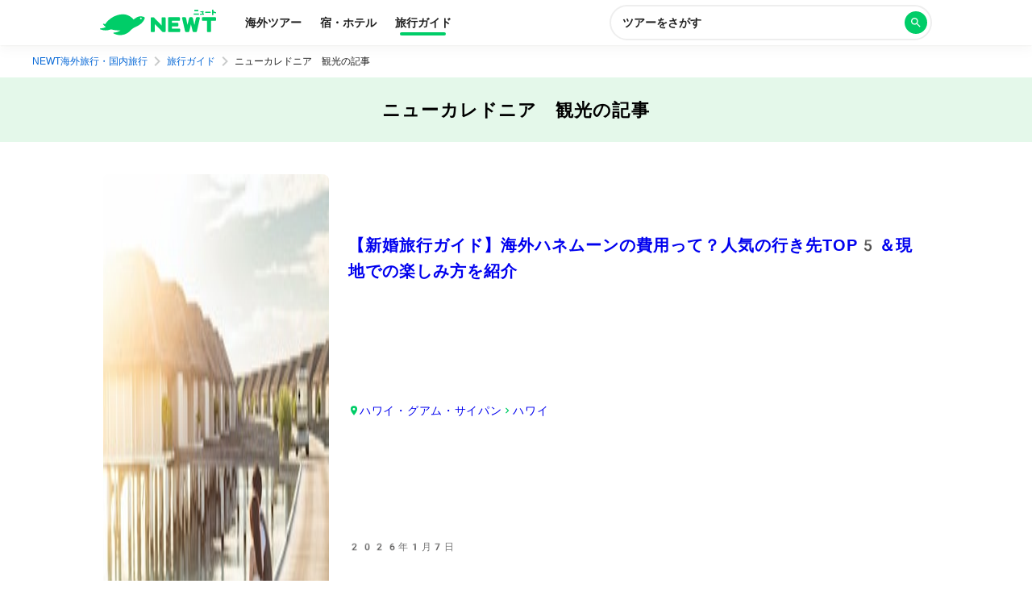

--- FILE ---
content_type: text/html; charset=utf-8
request_url: https://newt.net/mag/tags/7h-pgkse2
body_size: 31005
content:
<!DOCTYPE html><html lang="ja"><head><meta charSet="utf-8"/><meta name="viewport" content="width=device-width, initial-scale=1, user-scalable=no"/><link rel="stylesheet" href="https://newt-magazine-b5xh0pl5z-reiwa-travel.vercel.app/_next/static/chunks/a23cbff2717bf93e.css" data-precedence="next"/><link rel="stylesheet" href="https://newt-magazine-b5xh0pl5z-reiwa-travel.vercel.app/_next/static/chunks/f6d54d0001dbf3df.css" data-precedence="next"/><link rel="stylesheet" href="https://newt-magazine-b5xh0pl5z-reiwa-travel.vercel.app/_next/static/chunks/6fba0a6c1de0b3c1.css" data-precedence="next"/><link rel="stylesheet" href="https://newt-magazine-b5xh0pl5z-reiwa-travel.vercel.app/_next/static/chunks/6bf4875a3550e173.css" data-precedence="next"/><link rel="preload" as="script" fetchPriority="low" href="https://newt-magazine-b5xh0pl5z-reiwa-travel.vercel.app/_next/static/chunks/9ea383cbef32a2ef.js"/><script src="https://newt-magazine-b5xh0pl5z-reiwa-travel.vercel.app/_next/static/chunks/e01423b56ebfb178.js" async=""></script><script src="https://newt-magazine-b5xh0pl5z-reiwa-travel.vercel.app/_next/static/chunks/97a64c9cf46be81c.js" async=""></script><script src="https://newt-magazine-b5xh0pl5z-reiwa-travel.vercel.app/_next/static/chunks/f753b73b041eb368.js" async=""></script><script src="https://newt-magazine-b5xh0pl5z-reiwa-travel.vercel.app/_next/static/chunks/turbopack-9072570b93c542f0.js" async=""></script><script src="https://newt-magazine-b5xh0pl5z-reiwa-travel.vercel.app/_next/static/chunks/7abcbbfd13ebfc63.js" async=""></script><script src="https://newt-magazine-b5xh0pl5z-reiwa-travel.vercel.app/_next/static/chunks/795b9f5d53172f49.js" async=""></script><script src="https://newt-magazine-b5xh0pl5z-reiwa-travel.vercel.app/_next/static/chunks/b9cd16d8e334a32f.js" async=""></script><script src="https://newt-magazine-b5xh0pl5z-reiwa-travel.vercel.app/_next/static/chunks/302326078d48ddcc.js" async=""></script><script src="https://newt-magazine-b5xh0pl5z-reiwa-travel.vercel.app/_next/static/chunks/f64d40db265ccb6c.js" async=""></script><script src="https://newt-magazine-b5xh0pl5z-reiwa-travel.vercel.app/_next/static/chunks/7555419585481cc6.js" async=""></script><script src="https://newt-magazine-b5xh0pl5z-reiwa-travel.vercel.app/_next/static/chunks/89f476e852778e8f.js" async=""></script><script src="https://newt-magazine-b5xh0pl5z-reiwa-travel.vercel.app/_next/static/chunks/9890ca60defb1d0a.js" async=""></script><script src="https://newt-magazine-b5xh0pl5z-reiwa-travel.vercel.app/_next/static/chunks/dc3871a0dd868191.js" async=""></script><script src="https://newt-magazine-b5xh0pl5z-reiwa-travel.vercel.app/_next/static/chunks/2e3d1dd14ceb3c90.js" async=""></script><script src="https://newt-magazine-b5xh0pl5z-reiwa-travel.vercel.app/_next/static/chunks/c177d0ba37b64eeb.js" async=""></script><title>ニューカレドニア　観光の記事一覧 | NEWT（ニュート）</title><meta name="description" content="最新スポット、人気の観光地、おすすめホテル、必食グルメなどをご紹介。かしこい、おトク、旅行アプリ「NEWT（ニュート）」"/><meta name="robots" content="index, follow, max-image-preview:large"/><meta name="p:domain_verify" content="ccaebf2997eb737dbda0a6306f5f682c"/><meta name="thumbnail" content="https://newt.net/mag/images/ogimage.webp"/><link rel="canonical" href="https://newt.net/mag/tags/7h-pgkse2"/><meta property="og:title" content="ニューカレドニア　観光の記事一覧"/><meta property="og:description" content="最新スポット、人気の観光地、おすすめホテル、必食グルメなどをご紹介。かしこい、おトク、旅行アプリ「NEWT（ニュート）」"/><meta property="og:url" content="https://newt.net/mag/tags/7h-pgkse2"/><meta property="og:site_name" content="ニューカレドニア　観光の記事一覧"/><meta property="og:image" content="https://newt.net/mag/images/ogimage.webp"/><meta property="og:type" content="website"/><meta name="twitter:card" content="summary_large_image"/><meta name="twitter:title" content="ニューカレドニア　観光の記事一覧"/><meta name="twitter:description" content="最新スポット、人気の観光地、おすすめホテル、必食グルメなどをご紹介。かしこい、おトク、旅行アプリ「NEWT（ニュート）」"/><meta name="twitter:image" content="https://newt.net/mag/images/ogimage.webp"/><script src="https://newt-magazine-b5xh0pl5z-reiwa-travel.vercel.app/_next/static/chunks/a6dad97d9634a72d.js" noModule=""></script></head><body><div hidden=""><!--$--><!--/$--></div><noscript><iframe src="https://www.googletagmanager.com/ns.html?id=GTM-TSR6QX9" height="0" width="0" style="display:none;visibility:hidden"></iframe></noscript><!--$--><!--/$--><div class="index-module__TlICQW__banner"><div class="index-module__TlICQW__banner__logo"><svg width="32" height="32" viewBox="0 0 40 40" fill="none" xmlns="http://www.w3.org/2000/svg"><rect x="1" y="1" width="38" height="38" rx="7" fill="#00CD67" stroke="white" stroke-width="2"></rect><path d="M26.9666 16.8773C26.6057 17.1434 26.2465 17.3899 25.8872 17.6217C25.8655 17.6352 25.8398 17.6407 25.8146 17.6371C25.7893 17.6335 25.7661 17.6212 25.749 17.6022C24.9914 16.732 24.0464 16.0464 22.9857 15.5975C21.925 15.1487 20.7765 14.9482 19.6272 15.0114C16.646 15.142 13.0096 17.2299 11.0118 20.0721C10.9989 20.0911 10.9801 20.1053 10.9584 20.1127C10.9367 20.1201 10.9133 20.1202 10.8915 20.1129C10.5583 20.0036 10.2218 19.8746 9.87879 19.7244C9.83426 19.7055 9.78478 19.702 9.73802 19.7143C9.69126 19.7265 9.64984 19.754 9.6202 19.7923C9.59055 19.8306 9.57434 19.8777 9.57407 19.9262C9.5738 19.9748 9.58949 20.022 9.6187 20.0607C10.0455 20.6151 10.5447 21.1093 11.1028 21.53C11.1182 21.5409 11.1305 21.5558 11.1384 21.573C11.1462 21.5903 11.1494 21.6093 11.1476 21.6282C11.1458 21.6471 11.139 21.6652 11.128 21.6806C11.117 21.696 11.1022 21.7083 11.085 21.7161C10.1811 22.1403 9.20408 22.3848 8.20772 22.436C8.15857 22.4386 8.11172 22.4578 8.07472 22.4904C8.03772 22.523 8.01271 22.5672 8.0037 22.6158C7.9947 22.6644 8.00223 22.7146 8.02508 22.7584C8.04793 22.8022 8.08478 22.837 8.1297 22.8572C9.04255 23.2605 10.0271 23.4745 11.0243 23.4863C12.0216 23.498 13.0109 23.3074 13.9329 22.9257C14.0158 22.8914 14.1071 22.8834 14.1946 22.9029C15.7118 23.2681 17.2673 23.4484 18.8274 23.44C18.8467 23.4397 18.8654 23.4458 18.8809 23.4573C18.8963 23.4688 18.9076 23.485 18.9129 23.5036C18.9183 23.5221 18.9174 23.5419 18.9105 23.5599C18.9036 23.5779 18.891 23.5931 18.8746 23.6032C17.8062 24.2357 16.5979 24.5914 15.3585 24.6382C15.3108 24.6394 15.2647 24.6563 15.2274 24.6863C15.1902 24.7164 15.1638 24.7579 15.1523 24.8045C15.1409 24.851 15.145 24.9001 15.164 24.9441C15.1831 24.9881 15.216 25.0246 15.2577 25.048C18.7624 27.0429 22.2232 25.4871 23.6716 24.1583C24.6372 23.2718 25.3394 22.4278 26.7114 21.6687C27.4916 21.3164 28.2514 20.9201 28.9871 20.4819C31.0695 19.2428 31.7701 17.5434 31.9814 16.8381C32.0107 16.741 32.0053 16.6366 31.9661 16.543C31.9269 16.4494 31.8564 16.3725 31.7668 16.3255C31.0548 15.9566 29.1497 15.2612 26.965 16.8692L26.9666 16.8773ZM30.2648 16.9818C30.2542 17.068 30.2184 17.1491 30.1619 17.2148C30.1054 17.2806 30.0307 17.328 29.9474 17.3512C29.864 17.3743 29.7757 17.3721 29.6936 17.3448C29.6115 17.3176 29.5393 17.2665 29.4861 17.198C29.4329 17.1295 29.4011 17.0467 29.3948 16.9601C29.3884 16.8735 29.4078 16.7869 29.4504 16.7114C29.4931 16.6358 29.5571 16.5746 29.6343 16.5356C29.7116 16.4966 29.7986 16.4814 29.8844 16.4921C29.9994 16.5067 30.1039 16.5665 30.1751 16.6582C30.2464 16.75 30.2786 16.8663 30.2648 16.9818Z" fill="white"></path></svg></div><div class="index-module__TlICQW__banner__text"><span class="index-module__TlICQW__banner__textSpan">NEWT - かしこい、おトク、旅行アプリ</span><span class="index-module__TlICQW__banner__textSpan__second">“NEWT” アプリでひらく</span></div><div><a class="index-module__TlICQW__banner__button" href="https://link.newt.net/d7MH?deep_link_value=https%3A%2F%2Fnewt.net%2F&amp;af_dp=newt%3A%2F%2F&amp;af_param_forwarding=false" target="_blank" rel="noopener noreferrer nofollow">開く</a></div></div><header class="index-module__TlICQW__header"><div class="index-module__TlICQW__header__inner"><div class="index-module__TlICQW__header__logo"><a href="/" class="index-module__TlICQW__header__logoLink"><div class=" Logo-module__PpzSja__root Logo-module__PpzSja__variant--horizontal Logo-module__PpzSja__color--primary"><svg width="144" height="33" viewBox="0 0 144 33" fill="none" xmlns="http://www.w3.org/2000/svg"><path d="M78.3459 27.7871H80.4238C80.9678 27.7871 81.407 27.3479 81.407 26.8039V10.3641C81.407 9.82004 80.9678 9.38086 80.4238 9.38086H77.4807C76.9367 9.38086 76.4975 9.82004 76.4975 10.3641V19.541L67.1112 9.83315C66.8359 9.54473 66.4492 9.38086 66.0493 9.38086H63.9715C63.4274 9.38086 62.9883 9.82004 62.9883 10.3641V26.8104C62.9883 27.3545 63.4274 27.7937 63.9715 27.7937H66.9145C67.4586 27.7937 67.8977 27.3545 67.8977 26.8104V17.6335L77.2841 27.3414C77.5594 27.6298 77.9461 27.7937 78.3459 27.7937V27.7871Z" fill="#00CD68"></path><path d="M85.4917 27.7846H98.4896C99.0337 27.7846 99.4728 27.3454 99.4728 26.8014V24.4088C99.4728 23.8647 99.0337 23.4256 98.4896 23.4256H89.3196V20.6856H96.1824C96.7264 20.6856 97.1656 20.2464 97.1656 19.7024V17.3098C97.1656 16.7658 96.7264 16.3266 96.1824 16.3266H89.3196V13.7243H98.2274C98.7715 13.7243 99.2106 13.2851 99.2106 12.741V10.3485C99.2106 9.80441 98.7715 9.36523 98.2274 9.36523H85.4917C84.8952 9.36523 84.4102 9.8503 84.4102 10.4468V26.6965C84.4102 27.293 84.8952 27.778 85.4917 27.778V27.7846Z" fill="#00CD68"></path><path d="M133.715 27.7859H136.658C137.202 27.7859 137.641 27.3467 137.641 26.8026V13.7321H143.009C143.553 13.7321 143.992 13.2929 143.992 12.7488V10.3563C143.992 9.81223 143.553 9.37305 143.009 9.37305H127.389C126.845 9.37305 126.406 9.81223 126.406 10.3563V12.7488C126.406 13.2929 126.845 13.7321 127.389 13.7321H132.732V26.8026C132.732 27.3467 133.171 27.7859 133.715 27.7859Z" fill="#00CD68"></path><path d="M116.134 27.7859H119.019C119.569 27.7859 120.048 27.4057 120.166 26.8682L123.908 10.4546C124.033 9.904 123.613 9.37305 123.05 9.37305H120.126C119.569 9.37305 119.091 9.76634 118.973 10.3104L117.164 18.917L115.138 10.2842C115.014 9.75323 114.535 9.37305 113.991 9.37305H111.736C111.186 9.37305 110.714 9.75323 110.589 10.2842L108.57 18.917L106.755 10.3104C106.637 9.76634 106.158 9.37305 105.601 9.37305H102.678C102.107 9.37305 101.688 9.89744 101.819 10.4546L105.575 26.8682C105.699 27.4057 106.171 27.7859 106.722 27.7859H109.593C110.137 27.7859 110.609 27.4122 110.74 26.8813L112.864 18.0518L114.987 26.8813C115.112 27.4122 115.59 27.7859 116.134 27.7859Z" fill="#00CD68"></path><path d="M44.2574 10.3496C43.4315 10.9723 42.6057 11.5492 41.7798 12.0932C41.6946 12.1457 41.5897 12.1325 41.5241 12.0539C37.1718 6.76405 31.1284 5.45962 27.3005 5.72837C19.5528 6.27243 11.4119 10.5921 6.44344 17.8943C6.39755 17.9664 6.30579 17.9992 6.22058 17.973C5.65032 17.7895 5.09317 17.5862 4.55569 17.3765C4.0182 17.1667 3.51349 17.8157 3.88711 18.2811C4.75888 19.3692 5.79452 20.3852 6.97437 21.2832C7.09235 21.375 7.07269 21.552 6.94159 21.6175C5.23737 22.4238 3.08088 23.0924 0.550771 23.23C-0.0719249 23.2628 -0.209573 24.115 0.360685 24.3509C4.54258 26.088 9.23573 26.1077 13.4176 24.4296C13.5291 24.3837 13.6536 24.3772 13.7716 24.4034C16.8261 25.1703 20.6737 25.793 25.0391 25.793C25.1374 25.793 25.1767 25.9241 25.0915 25.97C22.9023 27.3007 20.2607 28.238 17.1997 28.4084C16.6098 28.4412 16.4393 29.2344 16.9637 29.5097C24.4885 33.4689 33.0817 31.2008 37.9125 25.7537C39.1645 24.3378 41.2357 22.8368 43.1497 21.9387C44.9981 21.1128 46.8597 20.1361 48.7277 18.9824C52.7195 16.4785 54.6466 13.0109 55.4594 11.1034C55.8003 10.3037 55.4201 9.37292 54.6073 9.05173C52.5688 8.24547 48.4983 7.32778 44.2574 10.3627V10.3496ZM50.7728 11.7524C50.2353 11.7589 49.7962 11.3328 49.783 10.7953C49.7765 10.2578 50.2025 9.81865 50.74 9.80554C51.2775 9.79899 51.7167 10.2251 51.7298 10.7626C51.7363 11.3001 51.3103 11.7392 50.7728 11.7524Z" fill="#00CD68"></path><path d="M140.297 0H139.235C139.039 0 138.881 0.158476 138.881 0.353966V6.27307C138.881 6.46856 139.039 6.62704 139.235 6.62704H140.297C140.492 6.62704 140.651 6.46856 140.651 6.27307V0.353966C140.651 0.158476 140.492 0 140.297 0Z" fill="#00CD68"></path><path d="M122.435 4.72852H116.516C116.321 4.72852 116.162 4.88699 116.162 5.08248V5.94118C116.162 6.13667 116.321 6.29514 116.516 6.29514H122.435C122.63 6.29514 122.789 6.13667 122.789 5.94118V5.08248C122.789 4.88699 122.63 4.72852 122.435 4.72852Z" fill="#00CD68"></path><path d="M136.843 2.5332H130.924C130.729 2.5332 130.57 2.69168 130.57 2.88717V3.74587C130.57 3.94136 130.729 4.09983 130.924 4.09983H136.843C137.039 4.09983 137.197 3.94136 137.197 3.74587V2.88717C137.197 2.69168 137.039 2.5332 136.843 2.5332Z" fill="#00CD68"></path><path d="M128.808 5.04102H124.305C124.15 5.04102 124.023 5.16721 124.023 5.32288V6.01115C124.023 6.16681 124.15 6.29301 124.305 6.29301H128.808C128.964 6.29301 129.09 6.16681 129.09 6.01115V5.32288C129.09 5.16721 128.964 5.04102 128.808 5.04102Z" fill="#00CD68"></path><path d="M128.429 2.18182L128.042 5.83292H126.594L127.013 1.86719H128.147C128.318 1.86719 128.449 2.0114 128.429 2.18182Z" fill="#00CD68"></path><path d="M124.874 1.875H128.033C128.19 1.875 128.315 1.99954 128.315 2.15686V2.84513C128.315 3.00245 128.19 3.12699 128.033 3.12699H124.874C124.716 3.12699 124.592 3.00245 124.592 2.84513V2.15686C124.592 1.99954 124.716 1.875 124.874 1.875Z" fill="#00CD68"></path><path d="M121.625 0.333984H117.338C117.143 0.333984 116.984 0.49246 116.984 0.687951V1.54665C116.984 1.74214 117.143 1.90061 117.338 1.90061H121.625C121.821 1.90061 121.979 1.74214 121.979 1.54665V0.687951C121.979 0.49246 121.821 0.333984 121.625 0.333984Z" fill="#00CD68"></path><path d="M139.74 3.49453C141.156 3.84849 142.323 4.22868 143.254 4.60231C143.444 4.68097 143.653 4.57609 143.719 4.386C143.798 4.13035 143.909 3.80261 143.988 3.56007C144.047 3.38965 143.961 3.19955 143.791 3.12745C142.847 2.73415 141.674 2.36052 140.232 2C140.232 2 139.845 3.193 139.747 3.49453H139.74Z" fill="#00CD68"></path></svg></div></a></div><div class="index-module__TlICQW__header__tabList"><a href="/" class="index-module__TlICQW__header__tab">海外ツアー</a><a href="/hotel" class="index-module__TlICQW__header__tab">宿・ホテル</a><a class="index-module__TlICQW__header__tab index-module__TlICQW__header__tab--current" href="/mag">旅行ガイド</a></div><div class="index-module__TlICQW__header__searchButton"><button class="SearchButton-module__FwepdW__searchButton" type="button"><div class="SearchButton-module__FwepdW__searchButtonLabel">ツアーをさがす</div><div class="SearchButton-module__FwepdW__searchIcon"><i class="index-module__Qn-veG__root"><svg width="24" height="24" viewBox="0 0 24 24" fill="none" xmlns="http://www.w3.org/2000/svg"><path d="M15.5 14H14.71L14.43 13.73C15.41 12.59 16 11.11 16 9.5C16 5.91 13.09 3 9.5 3C5.91 3 3 5.91 3 9.5C3 13.09 5.91 16 9.5 16C11.11 16 12.59 15.41 13.73 14.43L14 14.71V15.5L19 20.49L20.49 19L15.5 14ZM9.5 14C7.01 14 5 11.99 5 9.5C5 7.01 7.01 5 9.5 5C11.99 5 14 7.01 14 9.5C14 11.99 11.99 14 9.5 14Z" fill="#ffffff"></path></svg></i></div></button></div></div></header><script id="breadcrumb-jsonld" type="application/ld+json">{"@context":"https://schema.org","@type":"BreadcrumbList","itemListElement":[{"@type":"ListItem","position":1,"name":"NEWT海外旅行・国内旅行","item":"https://newt.net/"},{"@type":"ListItem","position":2,"name":"旅行ガイド","item":"https://newt.net/mag"},{"@type":"ListItem","position":3,"name":"ニューカレドニア　観光の記事","item":"https://newt.net/mag/tags/7h-pgkse2"}]}</script><div class="index-module__oXwmwa__breadcrumbsWrapperPc"><nav class="index-module__VRv5Iq__root"><a href="/" class="index-module__VRv5Iq__item">NEWT海外旅行・国内旅行</a><i class="Icon-module__WsBRYW__root Icon-module__WsBRYW__color--gray-30 Icon-module__WsBRYW__size--md "><svg width="24" height="24" viewBox="0 0 24 24" fill="none" xmlns="http://www.w3.org/2000/svg"><path d="M9.99984 6L8.58984 7.41L13.1698 12L8.58984 16.59L9.99984 18L15.9998 12L9.99984 6Z" fill="#757575"></path></svg></i><a class="index-module__VRv5Iq__item" href="/mag">旅行ガイド</a><i class="Icon-module__WsBRYW__root Icon-module__WsBRYW__color--gray-30 Icon-module__WsBRYW__size--md "><svg width="24" height="24" viewBox="0 0 24 24" fill="none" xmlns="http://www.w3.org/2000/svg"><path d="M9.99984 6L8.58984 7.41L13.1698 12L8.58984 16.59L9.99984 18L15.9998 12L9.99984 6Z" fill="#757575"></path></svg></i><span class="index-module__VRv5Iq__item">ニューカレドニア　観光の記事</span></nav></div><main class="index-module__oXwmwa__main"><h1 class="index-module__qq5A0a__heading">ニューカレドニア　観光<!-- -->の記事</h1><div class="index-module__oXwmwa__articleList"><article class="index-module__-3Fxta__article"><a class="index-module__-3Fxta__articleImageWrapper" href="/hwi/mag-794652851834"><picture><source srcSet="https://images.microcms-assets.io/assets/14d13bd618dc45c7b684223c0ca9d033/96cc31a3644f4b65b252fc3b865d9a0c/muhammadh-saamy-4t_TjY9JsVI-unsplash%20(1).jpg?fm=avif&amp;w=280&amp;dpr=1 1x, https://images.microcms-assets.io/assets/14d13bd618dc45c7b684223c0ca9d033/96cc31a3644f4b65b252fc3b865d9a0c/muhammadh-saamy-4t_TjY9JsVI-unsplash%20(1).jpg?fm=avif&amp;w=280&amp;dpr=2 2x" media="(min-width: 640px)" type="image/avif"/><source srcSet="https://images.microcms-assets.io/assets/14d13bd618dc45c7b684223c0ca9d033/96cc31a3644f4b65b252fc3b865d9a0c/muhammadh-saamy-4t_TjY9JsVI-unsplash%20(1).jpg?fm=avif&amp;w=128&amp;dpr=1 1x, https://images.microcms-assets.io/assets/14d13bd618dc45c7b684223c0ca9d033/96cc31a3644f4b65b252fc3b865d9a0c/muhammadh-saamy-4t_TjY9JsVI-unsplash%20(1).jpg?fm=avif&amp;w=128&amp;dpr=2 2x" media="(max-width: 639px)" type="image/avif"/><source srcSet="https://images.microcms-assets.io/assets/14d13bd618dc45c7b684223c0ca9d033/96cc31a3644f4b65b252fc3b865d9a0c/muhammadh-saamy-4t_TjY9JsVI-unsplash%20(1).jpg?w=280&amp;dpr=1 1x, https://images.microcms-assets.io/assets/14d13bd618dc45c7b684223c0ca9d033/96cc31a3644f4b65b252fc3b865d9a0c/muhammadh-saamy-4t_TjY9JsVI-unsplash%20(1).jpg?w=280&amp;dpr=2 2x" media="(min-width: 640px)"/><source srcSet="https://images.microcms-assets.io/assets/14d13bd618dc45c7b684223c0ca9d033/96cc31a3644f4b65b252fc3b865d9a0c/muhammadh-saamy-4t_TjY9JsVI-unsplash%20(1).jpg?w=128&amp;dpr=1 1x, https://images.microcms-assets.io/assets/14d13bd618dc45c7b684223c0ca9d033/96cc31a3644f4b65b252fc3b865d9a0c/muhammadh-saamy-4t_TjY9JsVI-unsplash%20(1).jpg?w=128&amp;dpr=2 2x" media="(max-width: 639px)"/><img src="https://images.microcms-assets.io/assets/14d13bd618dc45c7b684223c0ca9d033/96cc31a3644f4b65b252fc3b865d9a0c/muhammadh-saamy-4t_TjY9JsVI-unsplash%20(1).jpg" width="1440" height="810" alt="" loading="lazy"/></picture></a><h3 class="index-module__-3Fxta__articleTitle"><a class="index-module__-3Fxta__articleTitleLink" href="/hwi/mag-794652851834">【新婚旅行ガイド】海外ハネムーンの費用って？人気の行き先TOP5＆現地での楽しみ方を紹介</a></h3><div class="index-module__-3Fxta__articleArea index-module__BBcmRG__root"><svg xmlns="http://www.w3.org/2000/svg" width="14" height="14" fill="none" viewBox="0 0 14 14" class=""><path fill="#00CD67" d="M7 1.167A4.08 4.08 0 002.917 5.25C2.917 8.313 7 12.833 7 12.833s4.083-4.52 4.083-7.583A4.08 4.08 0 007 1.167zm0 5.541a1.459 1.459 0 110-2.917 1.459 1.459 0 010 2.917z"></path></svg><a class="index-module__BBcmRG__link" href="/mag/areas/hawaii">ハワイ・グアム・サイパン</a><svg xmlns="http://www.w3.org/2000/svg" width="14" height="14" fill="none" viewBox="0 0 14 14" class=""><path fill="currentColor" d="M5.833 3.5l-.822.822L7.682 7 5.011 9.678l.822.822 3.5-3.5-3.5-3.5z"></path></svg><a class="index-module__BBcmRG__link" href="/hwi/mag">ハワイ</a></div><div class="index-module__-3Fxta__articleDate"><time dateTime="2026-01-07T07:07:48.557Z">2026年1月7日</time></div><p class="index-module__-3Fxta__articleDescription">一生の記念に残る、ふたりだけの特別な思い出が作れる新婚旅行。コロナ対策が緩和され、以前より海外旅行にも行きやすくなりましたよね！せっかくのハネムーンを海外で過ごしたいけれど、行き先や予算、現地での楽しみ方など悩むポイントが多いのではないでしょうか？今回は、海外ハネムーンで人気の行き先ベスト5から必要な費用、現地でのおすすめの過ごし方までまとめてご紹介します！新婚旅行の計画を立てる際は、ぜひ参考にしてみてくださいね。</p></article><article class="index-module__-3Fxta__article"><a class="index-module__-3Fxta__articleImageWrapper" href="/ncl/mag-78043164068"><picture><source srcSet="https://images.microcms-assets.io/assets/14d13bd618dc45c7b684223c0ca9d033/07b1b0ddcc2043b681e36248099b4c17/raelle-gann-owens-ASJL9Zj3PDw-unsplash.webp?fm=avif&amp;w=280&amp;dpr=1 1x, https://images.microcms-assets.io/assets/14d13bd618dc45c7b684223c0ca9d033/07b1b0ddcc2043b681e36248099b4c17/raelle-gann-owens-ASJL9Zj3PDw-unsplash.webp?fm=avif&amp;w=280&amp;dpr=2 2x" media="(min-width: 640px)" type="image/avif"/><source srcSet="https://images.microcms-assets.io/assets/14d13bd618dc45c7b684223c0ca9d033/07b1b0ddcc2043b681e36248099b4c17/raelle-gann-owens-ASJL9Zj3PDw-unsplash.webp?fm=avif&amp;w=128&amp;dpr=1 1x, https://images.microcms-assets.io/assets/14d13bd618dc45c7b684223c0ca9d033/07b1b0ddcc2043b681e36248099b4c17/raelle-gann-owens-ASJL9Zj3PDw-unsplash.webp?fm=avif&amp;w=128&amp;dpr=2 2x" media="(max-width: 639px)" type="image/avif"/><source srcSet="https://images.microcms-assets.io/assets/14d13bd618dc45c7b684223c0ca9d033/07b1b0ddcc2043b681e36248099b4c17/raelle-gann-owens-ASJL9Zj3PDw-unsplash.webp?w=280&amp;dpr=1 1x, https://images.microcms-assets.io/assets/14d13bd618dc45c7b684223c0ca9d033/07b1b0ddcc2043b681e36248099b4c17/raelle-gann-owens-ASJL9Zj3PDw-unsplash.webp?w=280&amp;dpr=2 2x" media="(min-width: 640px)"/><source srcSet="https://images.microcms-assets.io/assets/14d13bd618dc45c7b684223c0ca9d033/07b1b0ddcc2043b681e36248099b4c17/raelle-gann-owens-ASJL9Zj3PDw-unsplash.webp?w=128&amp;dpr=1 1x, https://images.microcms-assets.io/assets/14d13bd618dc45c7b684223c0ca9d033/07b1b0ddcc2043b681e36248099b4c17/raelle-gann-owens-ASJL9Zj3PDw-unsplash.webp?w=128&amp;dpr=2 2x" media="(max-width: 639px)"/><img src="https://images.microcms-assets.io/assets/14d13bd618dc45c7b684223c0ca9d033/07b1b0ddcc2043b681e36248099b4c17/raelle-gann-owens-ASJL9Zj3PDw-unsplash.webp" width="1440" height="810" alt="" loading="lazy"/></picture></a><h3 class="index-module__-3Fxta__articleTitle"><a class="index-module__-3Fxta__articleTitleLink" href="/ncl/mag-78043164068">【2025年最新】ニューカレドニア旅行の費用＆予算｜物価も紹介</a></h3><div class="index-module__-3Fxta__articleArea index-module__BBcmRG__root"><svg xmlns="http://www.w3.org/2000/svg" width="14" height="14" fill="none" viewBox="0 0 14 14" class=""><path fill="#00CD67" d="M7 1.167A4.08 4.08 0 002.917 5.25C2.917 8.313 7 12.833 7 12.833s4.083-4.52 4.083-7.583A4.08 4.08 0 007 1.167zm0 5.541a1.459 1.459 0 110-2.917 1.459 1.459 0 010 2.917z"></path></svg><a class="index-module__BBcmRG__link" href="/mag/areas/oceania">オセアニア・南太平洋</a><svg xmlns="http://www.w3.org/2000/svg" width="14" height="14" fill="none" viewBox="0 0 14 14" class=""><path fill="currentColor" d="M5.833 3.5l-.822.822L7.682 7 5.011 9.678l.822.822 3.5-3.5-3.5-3.5z"></path></svg><a class="index-module__BBcmRG__link" href="/ncl/mag">ニューカレドニア</a></div><div class="index-module__-3Fxta__articleDate"><time dateTime="2025-11-07T07:23:01.929Z">2025年11月7日</time></div><p class="index-module__-3Fxta__articleDescription">ニューカレドニア旅行にかかる費用を徹底ガイド！費用や予算はもちろんのこと、現地で役立つ物価情報、おトクに行きたい人のために安い時期も解説。この記事を参考に、ニューカレドニア旅行を計画してみてくださいね。</p></article><article class="index-module__-3Fxta__article"><a class="index-module__-3Fxta__articleImageWrapper" href="/ncl/nou/mag-789633788386"><picture><source srcSet="https://images.microcms-assets.io/assets/14d13bd618dc45c7b684223c0ca9d033/dcd08c7c368c429eb3eca1c1318d82d0/water-7902554_1920%20(1).jpg?fm=avif&amp;w=280&amp;dpr=1 1x, https://images.microcms-assets.io/assets/14d13bd618dc45c7b684223c0ca9d033/dcd08c7c368c429eb3eca1c1318d82d0/water-7902554_1920%20(1).jpg?fm=avif&amp;w=280&amp;dpr=2 2x" media="(min-width: 640px)" type="image/avif"/><source srcSet="https://images.microcms-assets.io/assets/14d13bd618dc45c7b684223c0ca9d033/dcd08c7c368c429eb3eca1c1318d82d0/water-7902554_1920%20(1).jpg?fm=avif&amp;w=128&amp;dpr=1 1x, https://images.microcms-assets.io/assets/14d13bd618dc45c7b684223c0ca9d033/dcd08c7c368c429eb3eca1c1318d82d0/water-7902554_1920%20(1).jpg?fm=avif&amp;w=128&amp;dpr=2 2x" media="(max-width: 639px)" type="image/avif"/><source srcSet="https://images.microcms-assets.io/assets/14d13bd618dc45c7b684223c0ca9d033/dcd08c7c368c429eb3eca1c1318d82d0/water-7902554_1920%20(1).jpg?w=280&amp;dpr=1 1x, https://images.microcms-assets.io/assets/14d13bd618dc45c7b684223c0ca9d033/dcd08c7c368c429eb3eca1c1318d82d0/water-7902554_1920%20(1).jpg?w=280&amp;dpr=2 2x" media="(min-width: 640px)"/><source srcSet="https://images.microcms-assets.io/assets/14d13bd618dc45c7b684223c0ca9d033/dcd08c7c368c429eb3eca1c1318d82d0/water-7902554_1920%20(1).jpg?w=128&amp;dpr=1 1x, https://images.microcms-assets.io/assets/14d13bd618dc45c7b684223c0ca9d033/dcd08c7c368c429eb3eca1c1318d82d0/water-7902554_1920%20(1).jpg?w=128&amp;dpr=2 2x" media="(max-width: 639px)"/><img src="https://images.microcms-assets.io/assets/14d13bd618dc45c7b684223c0ca9d033/dcd08c7c368c429eb3eca1c1318d82d0/water-7902554_1920%20(1).jpg" width="1440" height="810" alt="" loading="lazy"/></picture></a><h3 class="index-module__-3Fxta__articleTitle"><a class="index-module__-3Fxta__articleTitleLink" href="/ncl/nou/mag-789633788386">【2025年最新】ニューカレドニアのヌメア・トントゥータ国際空港を徹底解説！アクセスからターミナル、ラウンジまで</a></h3><div class="index-module__-3Fxta__articleArea index-module__BBcmRG__root"><svg xmlns="http://www.w3.org/2000/svg" width="14" height="14" fill="none" viewBox="0 0 14 14" class=""><path fill="#00CD67" d="M7 1.167A4.08 4.08 0 002.917 5.25C2.917 8.313 7 12.833 7 12.833s4.083-4.52 4.083-7.583A4.08 4.08 0 007 1.167zm0 5.541a1.459 1.459 0 110-2.917 1.459 1.459 0 010 2.917z"></path></svg><a class="index-module__BBcmRG__link" href="/mag/areas/oceania">オセアニア・南太平洋</a><svg xmlns="http://www.w3.org/2000/svg" width="14" height="14" fill="none" viewBox="0 0 14 14" class=""><path fill="currentColor" d="M5.833 3.5l-.822.822L7.682 7 5.011 9.678l.822.822 3.5-3.5-3.5-3.5z"></path></svg><a class="index-module__BBcmRG__link" href="/ncl/mag">ニューカレドニア</a><svg xmlns="http://www.w3.org/2000/svg" width="14" height="14" fill="none" viewBox="0 0 14 14" class=""><path fill="currentColor" d="M5.833 3.5l-.822.822L7.682 7 5.011 9.678l.822.822 3.5-3.5-3.5-3.5z"></path></svg><a class="index-module__BBcmRG__link" href="/ncl/nou/mag">ヌメア</a></div><div class="index-module__-3Fxta__articleDate"><time dateTime="2025-09-01T13:02:55.773Z">2025年9月1日</time></div><p class="index-module__-3Fxta__articleDescription">ニューカレドニアの首都ヌメアに1番近い国際空港である、ヌメア・トントゥータ国際空港。この記事ではヌメア・トントゥータ国際空港からのアクセス、ラウンジや免税店について、徹底解説していきます！ヌメア市内から空港までは車で45分ほどかかりますが、日本からの直行便が出る唯一の空港です。事前にリサーチして、スムーズな旅を実現してみてくださいね！</p></article><article class="index-module__-3Fxta__article"><a class="index-module__-3Fxta__articleImageWrapper" href="/ncl/mag-593951101"><picture><source srcSet="https://images.microcms-assets.io/assets/14d13bd618dc45c7b684223c0ca9d033/477381bce9a14587b0a21b2e88aadc70/image10.jpg?fm=avif&amp;w=280&amp;dpr=1 1x, https://images.microcms-assets.io/assets/14d13bd618dc45c7b684223c0ca9d033/477381bce9a14587b0a21b2e88aadc70/image10.jpg?fm=avif&amp;w=280&amp;dpr=2 2x" media="(min-width: 640px)" type="image/avif"/><source srcSet="https://images.microcms-assets.io/assets/14d13bd618dc45c7b684223c0ca9d033/477381bce9a14587b0a21b2e88aadc70/image10.jpg?fm=avif&amp;w=128&amp;dpr=1 1x, https://images.microcms-assets.io/assets/14d13bd618dc45c7b684223c0ca9d033/477381bce9a14587b0a21b2e88aadc70/image10.jpg?fm=avif&amp;w=128&amp;dpr=2 2x" media="(max-width: 639px)" type="image/avif"/><source srcSet="https://images.microcms-assets.io/assets/14d13bd618dc45c7b684223c0ca9d033/477381bce9a14587b0a21b2e88aadc70/image10.jpg?w=280&amp;dpr=1 1x, https://images.microcms-assets.io/assets/14d13bd618dc45c7b684223c0ca9d033/477381bce9a14587b0a21b2e88aadc70/image10.jpg?w=280&amp;dpr=2 2x" media="(min-width: 640px)"/><source srcSet="https://images.microcms-assets.io/assets/14d13bd618dc45c7b684223c0ca9d033/477381bce9a14587b0a21b2e88aadc70/image10.jpg?w=128&amp;dpr=1 1x, https://images.microcms-assets.io/assets/14d13bd618dc45c7b684223c0ca9d033/477381bce9a14587b0a21b2e88aadc70/image10.jpg?w=128&amp;dpr=2 2x" media="(max-width: 639px)"/><img src="https://images.microcms-assets.io/assets/14d13bd618dc45c7b684223c0ca9d033/477381bce9a14587b0a21b2e88aadc70/image10.jpg" width="1440" height="810" alt="" loading="lazy"/></picture></a><h3 class="index-module__-3Fxta__articleTitle"><a class="index-module__-3Fxta__articleTitleLink" href="/ncl/mag-593951101">【2025年最新】ニューカレドニアでおすすめのホテル10選！水上コテージも</a></h3><div class="index-module__-3Fxta__articleArea index-module__BBcmRG__root"><svg xmlns="http://www.w3.org/2000/svg" width="14" height="14" fill="none" viewBox="0 0 14 14" class=""><path fill="#00CD67" d="M7 1.167A4.08 4.08 0 002.917 5.25C2.917 8.313 7 12.833 7 12.833s4.083-4.52 4.083-7.583A4.08 4.08 0 007 1.167zm0 5.541a1.459 1.459 0 110-2.917 1.459 1.459 0 010 2.917z"></path></svg><a class="index-module__BBcmRG__link" href="/mag/areas/oceania">オセアニア・南太平洋</a><svg xmlns="http://www.w3.org/2000/svg" width="14" height="14" fill="none" viewBox="0 0 14 14" class=""><path fill="currentColor" d="M5.833 3.5l-.822.822L7.682 7 5.011 9.678l.822.822 3.5-3.5-3.5-3.5z"></path></svg><a class="index-module__BBcmRG__link" href="/ncl/mag">ニューカレドニア</a></div><div class="index-module__-3Fxta__articleDate"><time dateTime="2025-09-01T12:26:02.694Z">2025年9月1日</time></div><p class="index-module__-3Fxta__articleDescription">今回は、ニューカレドニアでおすすめのホテルを人気ランキング上位から10選ご紹介します。人気の高いホテルからコスパのいいホテル、5つ星高級ホテルまで厳選したので、ニューカレドニアでのホテル探しの参考にしてくださいね！</p></article><article class="index-module__-3Fxta__article"><a class="index-module__-3Fxta__articleImageWrapper" href="/ncl/mag-693738536580"><picture><source srcSet="https://images.microcms-assets.io/assets/14d13bd618dc45c7b684223c0ca9d033/3eefa75939174163be58da3aa0731ed4/sebastien-jermer-n7DY58YFg9E-unsplash%20(1).jpg?fm=avif&amp;w=280&amp;dpr=1 1x, https://images.microcms-assets.io/assets/14d13bd618dc45c7b684223c0ca9d033/3eefa75939174163be58da3aa0731ed4/sebastien-jermer-n7DY58YFg9E-unsplash%20(1).jpg?fm=avif&amp;w=280&amp;dpr=2 2x" media="(min-width: 640px)" type="image/avif"/><source srcSet="https://images.microcms-assets.io/assets/14d13bd618dc45c7b684223c0ca9d033/3eefa75939174163be58da3aa0731ed4/sebastien-jermer-n7DY58YFg9E-unsplash%20(1).jpg?fm=avif&amp;w=128&amp;dpr=1 1x, https://images.microcms-assets.io/assets/14d13bd618dc45c7b684223c0ca9d033/3eefa75939174163be58da3aa0731ed4/sebastien-jermer-n7DY58YFg9E-unsplash%20(1).jpg?fm=avif&amp;w=128&amp;dpr=2 2x" media="(max-width: 639px)" type="image/avif"/><source srcSet="https://images.microcms-assets.io/assets/14d13bd618dc45c7b684223c0ca9d033/3eefa75939174163be58da3aa0731ed4/sebastien-jermer-n7DY58YFg9E-unsplash%20(1).jpg?w=280&amp;dpr=1 1x, https://images.microcms-assets.io/assets/14d13bd618dc45c7b684223c0ca9d033/3eefa75939174163be58da3aa0731ed4/sebastien-jermer-n7DY58YFg9E-unsplash%20(1).jpg?w=280&amp;dpr=2 2x" media="(min-width: 640px)"/><source srcSet="https://images.microcms-assets.io/assets/14d13bd618dc45c7b684223c0ca9d033/3eefa75939174163be58da3aa0731ed4/sebastien-jermer-n7DY58YFg9E-unsplash%20(1).jpg?w=128&amp;dpr=1 1x, https://images.microcms-assets.io/assets/14d13bd618dc45c7b684223c0ca9d033/3eefa75939174163be58da3aa0731ed4/sebastien-jermer-n7DY58YFg9E-unsplash%20(1).jpg?w=128&amp;dpr=2 2x" media="(max-width: 639px)"/><img src="https://images.microcms-assets.io/assets/14d13bd618dc45c7b684223c0ca9d033/3eefa75939174163be58da3aa0731ed4/sebastien-jermer-n7DY58YFg9E-unsplash%20(1).jpg" width="1440" height="810" alt="" loading="lazy"/></picture></a><h3 class="index-module__-3Fxta__articleTitle"><a class="index-module__-3Fxta__articleTitleLink" href="/ncl/mag-693738536580">【2025年最新】ニューカレドニア旅行でおすすめの観光地10選！エリア別に厳選</a></h3><div class="index-module__-3Fxta__articleArea index-module__BBcmRG__root"><svg xmlns="http://www.w3.org/2000/svg" width="14" height="14" fill="none" viewBox="0 0 14 14" class=""><path fill="#00CD67" d="M7 1.167A4.08 4.08 0 002.917 5.25C2.917 8.313 7 12.833 7 12.833s4.083-4.52 4.083-7.583A4.08 4.08 0 007 1.167zm0 5.541a1.459 1.459 0 110-2.917 1.459 1.459 0 010 2.917z"></path></svg><a class="index-module__BBcmRG__link" href="/mag/areas/oceania">オセアニア・南太平洋</a><svg xmlns="http://www.w3.org/2000/svg" width="14" height="14" fill="none" viewBox="0 0 14 14" class=""><path fill="currentColor" d="M5.833 3.5l-.822.822L7.682 7 5.011 9.678l.822.822 3.5-3.5-3.5-3.5z"></path></svg><a class="index-module__BBcmRG__link" href="/ncl/mag">ニューカレドニア</a></div><div class="index-module__-3Fxta__articleDate"><time dateTime="2025-09-01T12:26:00.927Z">2025年9月1日</time></div><p class="index-module__-3Fxta__articleDescription">”天国に一番近い島”として知られるニューカレドニアには、イル・デ・パンやリフ島など、美しいビーチで有名な、人気の観光スポットがいっぱい！今回は、カップル旅行や女子旅で人気なニューカレドニア旅行でおすすめな観光スポットを、定番スポットから穴場スポットまでエリア別に10選ご紹介します。首都ヌメアから離島の穴場スポットまで厳選したので、ニューカレドニア旅行の参考にしてくださいね！</p></article></div></main><section class="index-module__dKrmTq__root"><div class="index-module__dKrmTq__container"><h2 class="index-module__dKrmTq__heading">🎉 おすすめの記事</h2><div class="index-module__aTNacG__root index-module__dKrmTq__articleList"><article class="index-module__aTNacG__article"><a class="index-module__aTNacG__articleImageWrapper" href="/mag/2777055369"><picture><source srcSet="https://images.microcms-assets.io/assets/14d13bd618dc45c7b684223c0ca9d033/161d58d97f3c4d0aa84d7cb020c47798/pixta_63063595_M%20(1).jpg?fm=avif&amp;w=324&amp;dpr=1 1x, https://images.microcms-assets.io/assets/14d13bd618dc45c7b684223c0ca9d033/161d58d97f3c4d0aa84d7cb020c47798/pixta_63063595_M%20(1).jpg?fm=avif&amp;w=324&amp;dpr=2 2x" media="(min-width: 640px)" type="image/avif"/><source srcSet="https://images.microcms-assets.io/assets/14d13bd618dc45c7b684223c0ca9d033/161d58d97f3c4d0aa84d7cb020c47798/pixta_63063595_M%20(1).jpg?fm=avif&amp;w=160&amp;dpr=1 1x, https://images.microcms-assets.io/assets/14d13bd618dc45c7b684223c0ca9d033/161d58d97f3c4d0aa84d7cb020c47798/pixta_63063595_M%20(1).jpg?fm=avif&amp;w=160&amp;dpr=2 2x" media="(max-width: 639px)" type="image/avif"/><source srcSet="https://images.microcms-assets.io/assets/14d13bd618dc45c7b684223c0ca9d033/161d58d97f3c4d0aa84d7cb020c47798/pixta_63063595_M%20(1).jpg?w=324&amp;dpr=1 1x, https://images.microcms-assets.io/assets/14d13bd618dc45c7b684223c0ca9d033/161d58d97f3c4d0aa84d7cb020c47798/pixta_63063595_M%20(1).jpg?w=324&amp;dpr=2 2x" media="(min-width: 640px)"/><source srcSet="https://images.microcms-assets.io/assets/14d13bd618dc45c7b684223c0ca9d033/161d58d97f3c4d0aa84d7cb020c47798/pixta_63063595_M%20(1).jpg?w=160&amp;dpr=1 1x, https://images.microcms-assets.io/assets/14d13bd618dc45c7b684223c0ca9d033/161d58d97f3c4d0aa84d7cb020c47798/pixta_63063595_M%20(1).jpg?w=160&amp;dpr=2 2x" media="(max-width: 639px)"/><img src="https://images.microcms-assets.io/assets/14d13bd618dc45c7b684223c0ca9d033/161d58d97f3c4d0aa84d7cb020c47798/pixta_63063595_M%20(1).jpg" width="1440" height="810" alt="ヨーロッパ周遊のモデルコースを解説！7日間・10日間・14日間のルートは？" loading="lazy"/></picture></a><div class="index-module__aTNacG__articleContent"><h3 class="index-module__aTNacG__articleTitle"><a class="index-module__aTNacG__articleTitleLink" href="/mag/2777055369">ヨーロッパ周遊のモデルコースを解説！7日間・10日間・14日間のルートは？</a></h3><div class="index-module__aTNacG__articleArea index-module__BBcmRG__root"><svg xmlns="http://www.w3.org/2000/svg" width="14" height="14" fill="none" viewBox="0 0 14 14" class=""><path fill="#00CD67" d="M7 1.167A4.08 4.08 0 002.917 5.25C2.917 8.313 7 12.833 7 12.833s4.083-4.52 4.083-7.583A4.08 4.08 0 007 1.167zm0 5.541a1.459 1.459 0 110-2.917 1.459 1.459 0 010 2.917z"></path></svg><a class="index-module__BBcmRG__link" href="/mag/areas/europe">ヨーロッパ</a></div><div class="index-module__aTNacG__articleDate"><time dateTime="2025-12-02T07:22:58.200Z">2025年12月2日</time></div></div></article><article class="index-module__aTNacG__article"><a class="index-module__aTNacG__articleImageWrapper" href="/vnm/mag-55728751123"><picture><source srcSet="https://images.microcms-assets.io/assets/14d13bd618dc45c7b684223c0ca9d033/bc6eda36fb5441d383f8a277a8aa734f/IMG_7241%20(1).jpg?fm=avif&amp;w=324&amp;dpr=1 1x, https://images.microcms-assets.io/assets/14d13bd618dc45c7b684223c0ca9d033/bc6eda36fb5441d383f8a277a8aa734f/IMG_7241%20(1).jpg?fm=avif&amp;w=324&amp;dpr=2 2x" media="(min-width: 640px)" type="image/avif"/><source srcSet="https://images.microcms-assets.io/assets/14d13bd618dc45c7b684223c0ca9d033/bc6eda36fb5441d383f8a277a8aa734f/IMG_7241%20(1).jpg?fm=avif&amp;w=160&amp;dpr=1 1x, https://images.microcms-assets.io/assets/14d13bd618dc45c7b684223c0ca9d033/bc6eda36fb5441d383f8a277a8aa734f/IMG_7241%20(1).jpg?fm=avif&amp;w=160&amp;dpr=2 2x" media="(max-width: 639px)" type="image/avif"/><source srcSet="https://images.microcms-assets.io/assets/14d13bd618dc45c7b684223c0ca9d033/bc6eda36fb5441d383f8a277a8aa734f/IMG_7241%20(1).jpg?w=324&amp;dpr=1 1x, https://images.microcms-assets.io/assets/14d13bd618dc45c7b684223c0ca9d033/bc6eda36fb5441d383f8a277a8aa734f/IMG_7241%20(1).jpg?w=324&amp;dpr=2 2x" media="(min-width: 640px)"/><source srcSet="https://images.microcms-assets.io/assets/14d13bd618dc45c7b684223c0ca9d033/bc6eda36fb5441d383f8a277a8aa734f/IMG_7241%20(1).jpg?w=160&amp;dpr=1 1x, https://images.microcms-assets.io/assets/14d13bd618dc45c7b684223c0ca9d033/bc6eda36fb5441d383f8a277a8aa734f/IMG_7241%20(1).jpg?w=160&amp;dpr=2 2x" media="(max-width: 639px)"/><img src="https://images.microcms-assets.io/assets/14d13bd618dc45c7b684223c0ca9d033/bc6eda36fb5441d383f8a277a8aa734f/IMG_7241%20(1).jpg" width="1440" height="810" alt="女子ひとり旅におすすめの国5選！経験者が厳選＆ひとり旅を楽しむコツを紹介" loading="lazy"/></picture></a><div class="index-module__aTNacG__articleContent"><h3 class="index-module__aTNacG__articleTitle"><a class="index-module__aTNacG__articleTitleLink" href="/vnm/mag-55728751123">女子ひとり旅におすすめの国5選！経験者が厳選＆ひとり旅を楽しむコツを紹介</a></h3><div class="index-module__aTNacG__articleArea index-module__BBcmRG__root"><svg xmlns="http://www.w3.org/2000/svg" width="14" height="14" fill="none" viewBox="0 0 14 14" class=""><path fill="#00CD67" d="M7 1.167A4.08 4.08 0 002.917 5.25C2.917 8.313 7 12.833 7 12.833s4.083-4.52 4.083-7.583A4.08 4.08 0 007 1.167zm0 5.541a1.459 1.459 0 110-2.917 1.459 1.459 0 010 2.917z"></path></svg><a class="index-module__BBcmRG__link" href="/mag/areas/asia">アジア</a><svg xmlns="http://www.w3.org/2000/svg" width="14" height="14" fill="none" viewBox="0 0 14 14" class=""><path fill="currentColor" d="M5.833 3.5l-.822.822L7.682 7 5.011 9.678l.822.822 3.5-3.5-3.5-3.5z"></path></svg><a class="index-module__BBcmRG__link" href="/vnm/mag">ベトナム</a></div><div class="index-module__aTNacG__articleDate"><time dateTime="2025-11-26T15:52:42.184Z">2025年11月27日</time></div></div></article><article class="index-module__aTNacG__article"><a class="index-module__aTNacG__articleImageWrapper" href="/jpn/mag-455783566"><picture><source srcSet="https://images.microcms-assets.io/assets/14d13bd618dc45c7b684223c0ca9d033/952d3b5e11464218bdd2cf85d3b63a18/pixta_83702146_M.jpg?fm=avif&amp;w=324&amp;dpr=1 1x, https://images.microcms-assets.io/assets/14d13bd618dc45c7b684223c0ca9d033/952d3b5e11464218bdd2cf85d3b63a18/pixta_83702146_M.jpg?fm=avif&amp;w=324&amp;dpr=2 2x" media="(min-width: 640px)" type="image/avif"/><source srcSet="https://images.microcms-assets.io/assets/14d13bd618dc45c7b684223c0ca9d033/952d3b5e11464218bdd2cf85d3b63a18/pixta_83702146_M.jpg?fm=avif&amp;w=160&amp;dpr=1 1x, https://images.microcms-assets.io/assets/14d13bd618dc45c7b684223c0ca9d033/952d3b5e11464218bdd2cf85d3b63a18/pixta_83702146_M.jpg?fm=avif&amp;w=160&amp;dpr=2 2x" media="(max-width: 639px)" type="image/avif"/><source srcSet="https://images.microcms-assets.io/assets/14d13bd618dc45c7b684223c0ca9d033/952d3b5e11464218bdd2cf85d3b63a18/pixta_83702146_M.jpg?w=324&amp;dpr=1 1x, https://images.microcms-assets.io/assets/14d13bd618dc45c7b684223c0ca9d033/952d3b5e11464218bdd2cf85d3b63a18/pixta_83702146_M.jpg?w=324&amp;dpr=2 2x" media="(min-width: 640px)"/><source srcSet="https://images.microcms-assets.io/assets/14d13bd618dc45c7b684223c0ca9d033/952d3b5e11464218bdd2cf85d3b63a18/pixta_83702146_M.jpg?w=160&amp;dpr=1 1x, https://images.microcms-assets.io/assets/14d13bd618dc45c7b684223c0ca9d033/952d3b5e11464218bdd2cf85d3b63a18/pixta_83702146_M.jpg?w=160&amp;dpr=2 2x" media="(max-width: 639px)"/><img src="https://images.microcms-assets.io/assets/14d13bd618dc45c7b684223c0ca9d033/952d3b5e11464218bdd2cf85d3b63a18/pixta_83702146_M.jpg" width="1440" height="810" alt="2泊3日で行けるおすすめの国内旅行先12選！女子旅や家族旅行など" loading="lazy"/></picture></a><div class="index-module__aTNacG__articleContent"><h3 class="index-module__aTNacG__articleTitle"><a class="index-module__aTNacG__articleTitleLink" href="/jpn/mag-455783566">2泊3日で行けるおすすめの国内旅行先12選！女子旅や家族旅行など</a></h3><div class="index-module__aTNacG__articleArea index-module__BBcmRG__root"><svg xmlns="http://www.w3.org/2000/svg" width="14" height="14" fill="none" viewBox="0 0 14 14" class=""><path fill="#00CD67" d="M7 1.167A4.08 4.08 0 002.917 5.25C2.917 8.313 7 12.833 7 12.833s4.083-4.52 4.083-7.583A4.08 4.08 0 007 1.167zm0 5.541a1.459 1.459 0 110-2.917 1.459 1.459 0 010 2.917z"></path></svg><a class="index-module__BBcmRG__link" href="/mag/areas/asia">アジア</a><svg xmlns="http://www.w3.org/2000/svg" width="14" height="14" fill="none" viewBox="0 0 14 14" class=""><path fill="currentColor" d="M5.833 3.5l-.822.822L7.682 7 5.011 9.678l.822.822 3.5-3.5-3.5-3.5z"></path></svg><a class="index-module__BBcmRG__link" href="/jpn/mag">日本</a></div><div class="index-module__aTNacG__articleDate"><time dateTime="2025-08-31T11:40:02.401Z">2025年8月31日</time></div></div></article><article class="index-module__aTNacG__article"><a class="index-module__aTNacG__articleImageWrapper" href="/jpn/hyogo/mag-354170213"><picture><source srcSet="https://images.microcms-assets.io/assets/14d13bd618dc45c7b684223c0ca9d033/602283d1f9444e4181e6b2a730451eec/822691c6%20(1).jpg?fm=avif&amp;w=324&amp;dpr=1 1x, https://images.microcms-assets.io/assets/14d13bd618dc45c7b684223c0ca9d033/602283d1f9444e4181e6b2a730451eec/822691c6%20(1).jpg?fm=avif&amp;w=324&amp;dpr=2 2x" media="(min-width: 640px)" type="image/avif"/><source srcSet="https://images.microcms-assets.io/assets/14d13bd618dc45c7b684223c0ca9d033/602283d1f9444e4181e6b2a730451eec/822691c6%20(1).jpg?fm=avif&amp;w=160&amp;dpr=1 1x, https://images.microcms-assets.io/assets/14d13bd618dc45c7b684223c0ca9d033/602283d1f9444e4181e6b2a730451eec/822691c6%20(1).jpg?fm=avif&amp;w=160&amp;dpr=2 2x" media="(max-width: 639px)" type="image/avif"/><source srcSet="https://images.microcms-assets.io/assets/14d13bd618dc45c7b684223c0ca9d033/602283d1f9444e4181e6b2a730451eec/822691c6%20(1).jpg?w=324&amp;dpr=1 1x, https://images.microcms-assets.io/assets/14d13bd618dc45c7b684223c0ca9d033/602283d1f9444e4181e6b2a730451eec/822691c6%20(1).jpg?w=324&amp;dpr=2 2x" media="(min-width: 640px)"/><source srcSet="https://images.microcms-assets.io/assets/14d13bd618dc45c7b684223c0ca9d033/602283d1f9444e4181e6b2a730451eec/822691c6%20(1).jpg?w=160&amp;dpr=1 1x, https://images.microcms-assets.io/assets/14d13bd618dc45c7b684223c0ca9d033/602283d1f9444e4181e6b2a730451eec/822691c6%20(1).jpg?w=160&amp;dpr=2 2x" media="(max-width: 639px)"/><img src="https://images.microcms-assets.io/assets/14d13bd618dc45c7b684223c0ca9d033/602283d1f9444e4181e6b2a730451eec/822691c6%20(1).jpg" width="1440" height="810" alt="有馬温泉で一度は泊まりたい宿・旅館12選！大人におすすめの人気宿を厳選" loading="lazy"/></picture></a><div class="index-module__aTNacG__articleContent"><h3 class="index-module__aTNacG__articleTitle"><a class="index-module__aTNacG__articleTitleLink" href="/jpn/hyogo/mag-354170213">有馬温泉で一度は泊まりたい宿・旅館12選！大人におすすめの人気宿を厳選</a></h3><div class="index-module__aTNacG__articleArea index-module__BBcmRG__root"><svg xmlns="http://www.w3.org/2000/svg" width="14" height="14" fill="none" viewBox="0 0 14 14" class=""><path fill="#00CD67" d="M7 1.167A4.08 4.08 0 002.917 5.25C2.917 8.313 7 12.833 7 12.833s4.083-4.52 4.083-7.583A4.08 4.08 0 007 1.167zm0 5.541a1.459 1.459 0 110-2.917 1.459 1.459 0 010 2.917z"></path></svg><a class="index-module__BBcmRG__link" href="/mag/areas/asia">アジア</a><svg xmlns="http://www.w3.org/2000/svg" width="14" height="14" fill="none" viewBox="0 0 14 14" class=""><path fill="currentColor" d="M5.833 3.5l-.822.822L7.682 7 5.011 9.678l.822.822 3.5-3.5-3.5-3.5z"></path></svg><a class="index-module__BBcmRG__link" href="/jpn/mag">日本</a><svg xmlns="http://www.w3.org/2000/svg" width="14" height="14" fill="none" viewBox="0 0 14 14" class=""><path fill="currentColor" d="M5.833 3.5l-.822.822L7.682 7 5.011 9.678l.822.822 3.5-3.5-3.5-3.5z"></path></svg><a class="index-module__BBcmRG__link" href="/jpn/hyogo/mag">兵庫</a></div><div class="index-module__aTNacG__articleDate"><time dateTime="2025-03-06T06:21:41.982Z">2025年3月6日</time></div></div></article><article class="index-module__aTNacG__article"><a class="index-module__aTNacG__articleImageWrapper" href="/twn/tpe/mag-71942723101"><picture><source srcSet="https://images.microcms-assets.io/assets/14d13bd618dc45c7b684223c0ca9d033/6283e9428c4c450cbeaebca1ecb80f81/shutterstock_1340192270.jpg?fm=avif&amp;w=324&amp;dpr=1 1x, https://images.microcms-assets.io/assets/14d13bd618dc45c7b684223c0ca9d033/6283e9428c4c450cbeaebca1ecb80f81/shutterstock_1340192270.jpg?fm=avif&amp;w=324&amp;dpr=2 2x" media="(min-width: 640px)" type="image/avif"/><source srcSet="https://images.microcms-assets.io/assets/14d13bd618dc45c7b684223c0ca9d033/6283e9428c4c450cbeaebca1ecb80f81/shutterstock_1340192270.jpg?fm=avif&amp;w=160&amp;dpr=1 1x, https://images.microcms-assets.io/assets/14d13bd618dc45c7b684223c0ca9d033/6283e9428c4c450cbeaebca1ecb80f81/shutterstock_1340192270.jpg?fm=avif&amp;w=160&amp;dpr=2 2x" media="(max-width: 639px)" type="image/avif"/><source srcSet="https://images.microcms-assets.io/assets/14d13bd618dc45c7b684223c0ca9d033/6283e9428c4c450cbeaebca1ecb80f81/shutterstock_1340192270.jpg?w=324&amp;dpr=1 1x, https://images.microcms-assets.io/assets/14d13bd618dc45c7b684223c0ca9d033/6283e9428c4c450cbeaebca1ecb80f81/shutterstock_1340192270.jpg?w=324&amp;dpr=2 2x" media="(min-width: 640px)"/><source srcSet="https://images.microcms-assets.io/assets/14d13bd618dc45c7b684223c0ca9d033/6283e9428c4c450cbeaebca1ecb80f81/shutterstock_1340192270.jpg?w=160&amp;dpr=1 1x, https://images.microcms-assets.io/assets/14d13bd618dc45c7b684223c0ca9d033/6283e9428c4c450cbeaebca1ecb80f81/shutterstock_1340192270.jpg?w=160&amp;dpr=2 2x" media="(max-width: 639px)"/><img src="https://images.microcms-assets.io/assets/14d13bd618dc45c7b684223c0ca9d033/6283e9428c4c450cbeaebca1ecb80f81/shutterstock_1340192270.jpg" width="1440" height="810" alt="台湾・九份は『千と千尋の神隠し』のモデル？観光スポットから行き方まで解説" loading="lazy"/></picture></a><div class="index-module__aTNacG__articleContent"><h3 class="index-module__aTNacG__articleTitle"><a class="index-module__aTNacG__articleTitleLink" href="/twn/tpe/mag-71942723101">台湾・九份は『千と千尋の神隠し』のモデル？観光スポットから行き方まで解説</a></h3><div class="index-module__aTNacG__articleArea index-module__BBcmRG__root"><svg xmlns="http://www.w3.org/2000/svg" width="14" height="14" fill="none" viewBox="0 0 14 14" class=""><path fill="#00CD67" d="M7 1.167A4.08 4.08 0 002.917 5.25C2.917 8.313 7 12.833 7 12.833s4.083-4.52 4.083-7.583A4.08 4.08 0 007 1.167zm0 5.541a1.459 1.459 0 110-2.917 1.459 1.459 0 010 2.917z"></path></svg><a class="index-module__BBcmRG__link" href="/mag/areas/asia">アジア</a><svg xmlns="http://www.w3.org/2000/svg" width="14" height="14" fill="none" viewBox="0 0 14 14" class=""><path fill="currentColor" d="M5.833 3.5l-.822.822L7.682 7 5.011 9.678l.822.822 3.5-3.5-3.5-3.5z"></path></svg><a class="index-module__BBcmRG__link" href="/twn/mag">台湾</a><svg xmlns="http://www.w3.org/2000/svg" width="14" height="14" fill="none" viewBox="0 0 14 14" class=""><path fill="currentColor" d="M5.833 3.5l-.822.822L7.682 7 5.011 9.678l.822.822 3.5-3.5-3.5-3.5z"></path></svg><a class="index-module__BBcmRG__link" href="/twn/tpe/mag">台北</a></div><div class="index-module__aTNacG__articleDate"><time dateTime="2025-12-03T09:59:38.194Z">2025年12月3日</time></div></div></article><article class="index-module__aTNacG__article"><a class="index-module__aTNacG__articleImageWrapper" href="/aus/mag-878684028"><picture><source srcSet="https://images.microcms-assets.io/assets/14d13bd618dc45c7b684223c0ca9d033/faefa583edec476389b2a467a16653d1/NEWT%E3%82%B5%E3%83%A0%E3%83%8D%E3%80%80%E3%83%88%E3%83%AA%E3%83%9F%E3%83%B3%E3%82%B0.jpg?fm=avif&amp;w=324&amp;dpr=1 1x, https://images.microcms-assets.io/assets/14d13bd618dc45c7b684223c0ca9d033/faefa583edec476389b2a467a16653d1/NEWT%E3%82%B5%E3%83%A0%E3%83%8D%E3%80%80%E3%83%88%E3%83%AA%E3%83%9F%E3%83%B3%E3%82%B0.jpg?fm=avif&amp;w=324&amp;dpr=2 2x" media="(min-width: 640px)" type="image/avif"/><source srcSet="https://images.microcms-assets.io/assets/14d13bd618dc45c7b684223c0ca9d033/faefa583edec476389b2a467a16653d1/NEWT%E3%82%B5%E3%83%A0%E3%83%8D%E3%80%80%E3%83%88%E3%83%AA%E3%83%9F%E3%83%B3%E3%82%B0.jpg?fm=avif&amp;w=160&amp;dpr=1 1x, https://images.microcms-assets.io/assets/14d13bd618dc45c7b684223c0ca9d033/faefa583edec476389b2a467a16653d1/NEWT%E3%82%B5%E3%83%A0%E3%83%8D%E3%80%80%E3%83%88%E3%83%AA%E3%83%9F%E3%83%B3%E3%82%B0.jpg?fm=avif&amp;w=160&amp;dpr=2 2x" media="(max-width: 639px)" type="image/avif"/><source srcSet="https://images.microcms-assets.io/assets/14d13bd618dc45c7b684223c0ca9d033/faefa583edec476389b2a467a16653d1/NEWT%E3%82%B5%E3%83%A0%E3%83%8D%E3%80%80%E3%83%88%E3%83%AA%E3%83%9F%E3%83%B3%E3%82%B0.jpg?w=324&amp;dpr=1 1x, https://images.microcms-assets.io/assets/14d13bd618dc45c7b684223c0ca9d033/faefa583edec476389b2a467a16653d1/NEWT%E3%82%B5%E3%83%A0%E3%83%8D%E3%80%80%E3%83%88%E3%83%AA%E3%83%9F%E3%83%B3%E3%82%B0.jpg?w=324&amp;dpr=2 2x" media="(min-width: 640px)"/><source srcSet="https://images.microcms-assets.io/assets/14d13bd618dc45c7b684223c0ca9d033/faefa583edec476389b2a467a16653d1/NEWT%E3%82%B5%E3%83%A0%E3%83%8D%E3%80%80%E3%83%88%E3%83%AA%E3%83%9F%E3%83%B3%E3%82%B0.jpg?w=160&amp;dpr=1 1x, https://images.microcms-assets.io/assets/14d13bd618dc45c7b684223c0ca9d033/faefa583edec476389b2a467a16653d1/NEWT%E3%82%B5%E3%83%A0%E3%83%8D%E3%80%80%E3%83%88%E3%83%AA%E3%83%9F%E3%83%B3%E3%82%B0.jpg?w=160&amp;dpr=2 2x" media="(max-width: 639px)"/><img src="https://images.microcms-assets.io/assets/14d13bd618dc45c7b684223c0ca9d033/faefa583edec476389b2a467a16653d1/NEWT%E3%82%B5%E3%83%A0%E3%83%8D%E3%80%80%E3%83%88%E3%83%AA%E3%83%9F%E3%83%B3%E3%82%B0.jpg" width="1440" height="810" alt="【オーストラリア🇦🇺】人気クリエーター・PITOと巡る！絶景だらけの最強ブリスベンツアー✨" loading="lazy"/></picture></a><div class="index-module__aTNacG__articleContent"><h3 class="index-module__aTNacG__articleTitle"><a class="index-module__aTNacG__articleTitleLink" href="/aus/mag-878684028">【オーストラリア🇦🇺】人気クリエーター・PITOと巡る！絶景だらけの最強ブリスベンツアー✨</a></h3><div class="index-module__aTNacG__articleArea index-module__BBcmRG__root"><svg xmlns="http://www.w3.org/2000/svg" width="14" height="14" fill="none" viewBox="0 0 14 14" class=""><path fill="#00CD67" d="M7 1.167A4.08 4.08 0 002.917 5.25C2.917 8.313 7 12.833 7 12.833s4.083-4.52 4.083-7.583A4.08 4.08 0 007 1.167zm0 5.541a1.459 1.459 0 110-2.917 1.459 1.459 0 010 2.917z"></path></svg><a class="index-module__BBcmRG__link" href="/mag/areas/oceania">オセアニア・南太平洋</a><svg xmlns="http://www.w3.org/2000/svg" width="14" height="14" fill="none" viewBox="0 0 14 14" class=""><path fill="currentColor" d="M5.833 3.5l-.822.822L7.682 7 5.011 9.678l.822.822 3.5-3.5-3.5-3.5z"></path></svg><a class="index-module__BBcmRG__link" href="/aus/mag">オーストラリア</a></div><div class="index-module__aTNacG__articleDate"><time dateTime="2025-10-06T03:54:00.370Z">2025年10月6日</time></div></div></article><article class="index-module__aTNacG__article"><a class="index-module__aTNacG__articleImageWrapper" href="/kor/mag-156088618"><picture><source srcSet="https://images.microcms-assets.io/assets/14d13bd618dc45c7b684223c0ca9d033/f606f5e1f23746f48fd609d617456f71/ashim-d-silva-sXeV4NySLWc-unsplash%20(1).webp?fm=avif&amp;w=324&amp;dpr=1 1x, https://images.microcms-assets.io/assets/14d13bd618dc45c7b684223c0ca9d033/f606f5e1f23746f48fd609d617456f71/ashim-d-silva-sXeV4NySLWc-unsplash%20(1).webp?fm=avif&amp;w=324&amp;dpr=2 2x" media="(min-width: 640px)" type="image/avif"/><source srcSet="https://images.microcms-assets.io/assets/14d13bd618dc45c7b684223c0ca9d033/f606f5e1f23746f48fd609d617456f71/ashim-d-silva-sXeV4NySLWc-unsplash%20(1).webp?fm=avif&amp;w=160&amp;dpr=1 1x, https://images.microcms-assets.io/assets/14d13bd618dc45c7b684223c0ca9d033/f606f5e1f23746f48fd609d617456f71/ashim-d-silva-sXeV4NySLWc-unsplash%20(1).webp?fm=avif&amp;w=160&amp;dpr=2 2x" media="(max-width: 639px)" type="image/avif"/><source srcSet="https://images.microcms-assets.io/assets/14d13bd618dc45c7b684223c0ca9d033/f606f5e1f23746f48fd609d617456f71/ashim-d-silva-sXeV4NySLWc-unsplash%20(1).webp?w=324&amp;dpr=1 1x, https://images.microcms-assets.io/assets/14d13bd618dc45c7b684223c0ca9d033/f606f5e1f23746f48fd609d617456f71/ashim-d-silva-sXeV4NySLWc-unsplash%20(1).webp?w=324&amp;dpr=2 2x" media="(min-width: 640px)"/><source srcSet="https://images.microcms-assets.io/assets/14d13bd618dc45c7b684223c0ca9d033/f606f5e1f23746f48fd609d617456f71/ashim-d-silva-sXeV4NySLWc-unsplash%20(1).webp?w=160&amp;dpr=1 1x, https://images.microcms-assets.io/assets/14d13bd618dc45c7b684223c0ca9d033/f606f5e1f23746f48fd609d617456f71/ashim-d-silva-sXeV4NySLWc-unsplash%20(1).webp?w=160&amp;dpr=2 2x" media="(max-width: 639px)"/><img src="https://images.microcms-assets.io/assets/14d13bd618dc45c7b684223c0ca9d033/f606f5e1f23746f48fd609d617456f71/ashim-d-silva-sXeV4NySLWc-unsplash%20(1).webp" width="1440" height="810" alt="【超初心者向け】初めての海外旅行・出発までのパーフェクトガイド！" loading="lazy"/></picture></a><div class="index-module__aTNacG__articleContent"><h3 class="index-module__aTNacG__articleTitle"><a class="index-module__aTNacG__articleTitleLink" href="/kor/mag-156088618">【超初心者向け】初めての海外旅行・出発までのパーフェクトガイド！</a></h3><div class="index-module__aTNacG__articleArea index-module__BBcmRG__root"><svg xmlns="http://www.w3.org/2000/svg" width="14" height="14" fill="none" viewBox="0 0 14 14" class=""><path fill="#00CD67" d="M7 1.167A4.08 4.08 0 002.917 5.25C2.917 8.313 7 12.833 7 12.833s4.083-4.52 4.083-7.583A4.08 4.08 0 007 1.167zm0 5.541a1.459 1.459 0 110-2.917 1.459 1.459 0 010 2.917z"></path></svg><a class="index-module__BBcmRG__link" href="/mag/areas/asia">アジア</a><svg xmlns="http://www.w3.org/2000/svg" width="14" height="14" fill="none" viewBox="0 0 14 14" class=""><path fill="currentColor" d="M5.833 3.5l-.822.822L7.682 7 5.011 9.678l.822.822 3.5-3.5-3.5-3.5z"></path></svg><a class="index-module__BBcmRG__link" href="/kor/mag">韓国</a></div><div class="index-module__aTNacG__articleDate"><time dateTime="2025-01-15T15:06:37.373Z">2025年1月16日</time></div></div></article><article class="index-module__aTNacG__article"><a class="index-module__aTNacG__articleImageWrapper" href="/jpn/osaka/mag-661656176088"><picture><source srcSet="https://images.microcms-assets.io/assets/14d13bd618dc45c7b684223c0ca9d033/22fd26feca37416b9e52d55ebad491fa/shin-osaka-train-station-9227711_1280%20(1).jpg?fm=avif&amp;w=324&amp;dpr=1 1x, https://images.microcms-assets.io/assets/14d13bd618dc45c7b684223c0ca9d033/22fd26feca37416b9e52d55ebad491fa/shin-osaka-train-station-9227711_1280%20(1).jpg?fm=avif&amp;w=324&amp;dpr=2 2x" media="(min-width: 640px)" type="image/avif"/><source srcSet="https://images.microcms-assets.io/assets/14d13bd618dc45c7b684223c0ca9d033/22fd26feca37416b9e52d55ebad491fa/shin-osaka-train-station-9227711_1280%20(1).jpg?fm=avif&amp;w=160&amp;dpr=1 1x, https://images.microcms-assets.io/assets/14d13bd618dc45c7b684223c0ca9d033/22fd26feca37416b9e52d55ebad491fa/shin-osaka-train-station-9227711_1280%20(1).jpg?fm=avif&amp;w=160&amp;dpr=2 2x" media="(max-width: 639px)" type="image/avif"/><source srcSet="https://images.microcms-assets.io/assets/14d13bd618dc45c7b684223c0ca9d033/22fd26feca37416b9e52d55ebad491fa/shin-osaka-train-station-9227711_1280%20(1).jpg?w=324&amp;dpr=1 1x, https://images.microcms-assets.io/assets/14d13bd618dc45c7b684223c0ca9d033/22fd26feca37416b9e52d55ebad491fa/shin-osaka-train-station-9227711_1280%20(1).jpg?w=324&amp;dpr=2 2x" media="(min-width: 640px)"/><source srcSet="https://images.microcms-assets.io/assets/14d13bd618dc45c7b684223c0ca9d033/22fd26feca37416b9e52d55ebad491fa/shin-osaka-train-station-9227711_1280%20(1).jpg?w=160&amp;dpr=1 1x, https://images.microcms-assets.io/assets/14d13bd618dc45c7b684223c0ca9d033/22fd26feca37416b9e52d55ebad491fa/shin-osaka-train-station-9227711_1280%20(1).jpg?w=160&amp;dpr=2 2x" media="(max-width: 639px)"/><img src="https://images.microcms-assets.io/assets/14d13bd618dc45c7b684223c0ca9d033/22fd26feca37416b9e52d55ebad491fa/shin-osaka-train-station-9227711_1280%20(1).jpg" width="1440" height="810" alt="大阪から日帰り旅行​15選！電車や車で2時間以内で行けるおすすめ観光地は？" loading="lazy"/></picture></a><div class="index-module__aTNacG__articleContent"><h3 class="index-module__aTNacG__articleTitle"><a class="index-module__aTNacG__articleTitleLink" href="/jpn/osaka/mag-661656176088">大阪から日帰り旅行​15選！電車や車で2時間以内で行けるおすすめ観光地は？</a></h3><div class="index-module__aTNacG__articleArea index-module__BBcmRG__root"><svg xmlns="http://www.w3.org/2000/svg" width="14" height="14" fill="none" viewBox="0 0 14 14" class=""><path fill="#00CD67" d="M7 1.167A4.08 4.08 0 002.917 5.25C2.917 8.313 7 12.833 7 12.833s4.083-4.52 4.083-7.583A4.08 4.08 0 007 1.167zm0 5.541a1.459 1.459 0 110-2.917 1.459 1.459 0 010 2.917z"></path></svg><a class="index-module__BBcmRG__link" href="/mag/areas/asia">アジア</a><svg xmlns="http://www.w3.org/2000/svg" width="14" height="14" fill="none" viewBox="0 0 14 14" class=""><path fill="currentColor" d="M5.833 3.5l-.822.822L7.682 7 5.011 9.678l.822.822 3.5-3.5-3.5-3.5z"></path></svg><a class="index-module__BBcmRG__link" href="/jpn/mag">日本</a><svg xmlns="http://www.w3.org/2000/svg" width="14" height="14" fill="none" viewBox="0 0 14 14" class=""><path fill="currentColor" d="M5.833 3.5l-.822.822L7.682 7 5.011 9.678l.822.822 3.5-3.5-3.5-3.5z"></path></svg><a class="index-module__BBcmRG__link" href="/jpn/osaka/mag">大阪</a></div><div class="index-module__aTNacG__articleDate"><time dateTime="2025-05-07T10:16:26.723Z">2025年5月7日</time></div></div></article><article class="index-module__aTNacG__article"><a class="index-module__aTNacG__articleImageWrapper" href="/mys/bki/mag-82388974668"><picture><source srcSet="https://images.microcms-assets.io/assets/14d13bd618dc45c7b684223c0ca9d033/973f3572364d41768dcacd95a82828fa/%E3%82%B9%E3%82%AF%E3%83%AA%E3%83%BC%E3%83%B3%E3%82%B7%E3%83%A7%E3%83%83%E3%83%88%202025-09-29%20172007.jpg?fm=avif&amp;w=324&amp;dpr=1 1x, https://images.microcms-assets.io/assets/14d13bd618dc45c7b684223c0ca9d033/973f3572364d41768dcacd95a82828fa/%E3%82%B9%E3%82%AF%E3%83%AA%E3%83%BC%E3%83%B3%E3%82%B7%E3%83%A7%E3%83%83%E3%83%88%202025-09-29%20172007.jpg?fm=avif&amp;w=324&amp;dpr=2 2x" media="(min-width: 640px)" type="image/avif"/><source srcSet="https://images.microcms-assets.io/assets/14d13bd618dc45c7b684223c0ca9d033/973f3572364d41768dcacd95a82828fa/%E3%82%B9%E3%82%AF%E3%83%AA%E3%83%BC%E3%83%B3%E3%82%B7%E3%83%A7%E3%83%83%E3%83%88%202025-09-29%20172007.jpg?fm=avif&amp;w=160&amp;dpr=1 1x, https://images.microcms-assets.io/assets/14d13bd618dc45c7b684223c0ca9d033/973f3572364d41768dcacd95a82828fa/%E3%82%B9%E3%82%AF%E3%83%AA%E3%83%BC%E3%83%B3%E3%82%B7%E3%83%A7%E3%83%83%E3%83%88%202025-09-29%20172007.jpg?fm=avif&amp;w=160&amp;dpr=2 2x" media="(max-width: 639px)" type="image/avif"/><source srcSet="https://images.microcms-assets.io/assets/14d13bd618dc45c7b684223c0ca9d033/973f3572364d41768dcacd95a82828fa/%E3%82%B9%E3%82%AF%E3%83%AA%E3%83%BC%E3%83%B3%E3%82%B7%E3%83%A7%E3%83%83%E3%83%88%202025-09-29%20172007.jpg?w=324&amp;dpr=1 1x, https://images.microcms-assets.io/assets/14d13bd618dc45c7b684223c0ca9d033/973f3572364d41768dcacd95a82828fa/%E3%82%B9%E3%82%AF%E3%83%AA%E3%83%BC%E3%83%B3%E3%82%B7%E3%83%A7%E3%83%83%E3%83%88%202025-09-29%20172007.jpg?w=324&amp;dpr=2 2x" media="(min-width: 640px)"/><source srcSet="https://images.microcms-assets.io/assets/14d13bd618dc45c7b684223c0ca9d033/973f3572364d41768dcacd95a82828fa/%E3%82%B9%E3%82%AF%E3%83%AA%E3%83%BC%E3%83%B3%E3%82%B7%E3%83%A7%E3%83%83%E3%83%88%202025-09-29%20172007.jpg?w=160&amp;dpr=1 1x, https://images.microcms-assets.io/assets/14d13bd618dc45c7b684223c0ca9d033/973f3572364d41768dcacd95a82828fa/%E3%82%B9%E3%82%AF%E3%83%AA%E3%83%BC%E3%83%B3%E3%82%B7%E3%83%A7%E3%83%83%E3%83%88%202025-09-29%20172007.jpg?w=160&amp;dpr=2 2x" media="(max-width: 639px)"/><img src="https://images.microcms-assets.io/assets/14d13bd618dc45c7b684223c0ca9d033/973f3572364d41768dcacd95a82828fa/%E3%82%B9%E3%82%AF%E3%83%AA%E3%83%BC%E3%83%B3%E3%82%B7%E3%83%A7%E3%83%83%E3%83%88%202025-09-29%20172007.jpg" width="1440" height="810" alt="【マレーシア🇲🇾】プラントハンター・西畠清順と巡る！東南アジアの大自然を満喫ツアー" loading="lazy"/></picture></a><div class="index-module__aTNacG__articleContent"><h3 class="index-module__aTNacG__articleTitle"><a class="index-module__aTNacG__articleTitleLink" href="/mys/bki/mag-82388974668">【マレーシア🇲🇾】プラントハンター・西畠清順と巡る！東南アジアの大自然を満喫ツアー</a></h3><div class="index-module__aTNacG__articleArea index-module__BBcmRG__root"><svg xmlns="http://www.w3.org/2000/svg" width="14" height="14" fill="none" viewBox="0 0 14 14" class=""><path fill="#00CD67" d="M7 1.167A4.08 4.08 0 002.917 5.25C2.917 8.313 7 12.833 7 12.833s4.083-4.52 4.083-7.583A4.08 4.08 0 007 1.167zm0 5.541a1.459 1.459 0 110-2.917 1.459 1.459 0 010 2.917z"></path></svg><a class="index-module__BBcmRG__link" href="/mag/areas/asia">アジア</a><svg xmlns="http://www.w3.org/2000/svg" width="14" height="14" fill="none" viewBox="0 0 14 14" class=""><path fill="currentColor" d="M5.833 3.5l-.822.822L7.682 7 5.011 9.678l.822.822 3.5-3.5-3.5-3.5z"></path></svg><a class="index-module__BBcmRG__link" href="/mys/mag">マレーシア</a><svg xmlns="http://www.w3.org/2000/svg" width="14" height="14" fill="none" viewBox="0 0 14 14" class=""><path fill="currentColor" d="M5.833 3.5l-.822.822L7.682 7 5.011 9.678l.822.822 3.5-3.5-3.5-3.5z"></path></svg><a class="index-module__BBcmRG__link" href="/mys/bki/mag">コタキナバル</a></div><div class="index-module__aTNacG__articleDate"><time dateTime="2025-10-20T08:56:33.777Z">2025年10月20日</time></div></div></article></div></div></section><div class="index-module__oXwmwa__breadcrumbsWrapperSp"><nav class="index-module__VRv5Iq__root"><a href="/" class="index-module__VRv5Iq__item">NEWT海外旅行・国内旅行</a><i class="Icon-module__WsBRYW__root Icon-module__WsBRYW__color--gray-30 Icon-module__WsBRYW__size--md "><svg width="24" height="24" viewBox="0 0 24 24" fill="none" xmlns="http://www.w3.org/2000/svg"><path d="M9.99984 6L8.58984 7.41L13.1698 12L8.58984 16.59L9.99984 18L15.9998 12L9.99984 6Z" fill="#757575"></path></svg></i><a class="index-module__VRv5Iq__item" href="/mag">旅行ガイド</a><i class="Icon-module__WsBRYW__root Icon-module__WsBRYW__color--gray-30 Icon-module__WsBRYW__size--md "><svg width="24" height="24" viewBox="0 0 24 24" fill="none" xmlns="http://www.w3.org/2000/svg"><path d="M9.99984 6L8.58984 7.41L13.1698 12L8.58984 16.59L9.99984 18L15.9998 12L9.99984 6Z" fill="#757575"></path></svg></i><span class="index-module__VRv5Iq__item">ニューカレドニア　観光の記事</span></nav></div><!--$--><!--/$--><aside><section class="AppDownload-module__PZ43oq__root AppDownload-module__PZ43oq__variant--default"><div class="AppDownload-module__PZ43oq__downloadContainer"><header class="AppDownload-module__PZ43oq__header"><figure class="AppDownload-module__PZ43oq__figure"><img alt="NEWTアプリ画面イメージ" loading="lazy" width="212" height="269" decoding="async" data-nimg="1" style="color:transparent;max-width:100%;height:auto" srcSet="https://newt.imgix.net/product/mag/app_image.png?auto=format&amp;fit=max&amp;w=256&amp;q=50 1x, https://newt.imgix.net/product/mag/app_image.png?auto=format&amp;fit=max&amp;w=640&amp;q=50 2x" src="https://newt.imgix.net/product/mag/app_image.png?auto=format&amp;fit=max&amp;w=640&amp;q=50"/></figure><div class="AppDownload-module__PZ43oq__content"><ul class="Stack-module__GCilUa__root Stack-module__GCilUa__spacing--3x Stack-module__GCilUa__direction--row Stack-module__GCilUa__align--center Stack-module__GCilUa__justify--start "><li class="Stack-module__GCilUa__item"><img alt="" loading="lazy" width="48" height="48" decoding="async" data-nimg="1" class="AppDownload-module__PZ43oq__appIconImg" style="color:transparent" srcSet="https://newt.imgix.net/product/mag/app_icon.png?auto=format&amp;fit=max&amp;w=48&amp;q=50 1x, https://newt.imgix.net/product/mag/app_icon.png?auto=format&amp;fit=max&amp;w=96&amp;q=50 2x" src="https://newt.imgix.net/product/mag/app_icon.png?auto=format&amp;fit=max&amp;w=96&amp;q=50"/></li><li class="Stack-module__GCilUa__item"><h2 class="Text-module__8JKn4G__root  Text-module__8JKn4G__as--h2 Text-module__8JKn4G__color--default Text-module__8JKn4G__size--2xl Text-module__8JKn4G__weight--bold Text-module__8JKn4G__spacing--normal Text-module__8JKn4G__align--left     ">NEWT（ニュート）<br/>かしこい、おトク、旅行アプリ</h2></li></ul><div class="AppDownload-module__PZ43oq__no1ImageWrapper"><img alt="旅行予約アプリ満足度No.1" loading="lazy" width="140" height="40" decoding="async" data-nimg="1" style="color:transparent" srcSet="https://newt.imgix.net/product/mag/no1_image.png?auto=format&amp;fit=max&amp;w=256&amp;q=50 1x, https://newt.imgix.net/product/mag/no1_image.png?auto=format&amp;fit=max&amp;w=384&amp;q=50 2x" src="https://newt.imgix.net/product/mag/no1_image.png?auto=format&amp;fit=max&amp;w=384&amp;q=50"/><span class="AppDownload-module__PZ43oq__no1ImageDescriptionLink">*「ホテル・パッケージツアー予約」機能を持つ旅行アプリを対象に、ストアレビューに基づく調査。アプリブ（2025年6月18日時点の旅行予約アプリ 満足度No.1調査）</span></div><div class="AppDownload-module__PZ43oq__downloadWrapper"><a href="https://link.newt.net/d7MH?deep_link_value=https%3A%2F%2Fnewt.net%2F&amp;af_dp=newt%3A%2F%2F&amp;af_param_forwarding=false" class="AppDownload-module__PZ43oq__download" target="_blank" rel="nofollow"><img alt="" loading="lazy" width="200" height="48" decoding="async" data-nimg="1" style="color:transparent;max-width:100%;height:auto" srcSet="https://newt.imgix.net/product/mag/app_download_ios.png?auto=format&amp;fit=max&amp;w=256&amp;q=50 1x, https://newt.imgix.net/product/mag/app_download_ios.png?auto=format&amp;fit=max&amp;w=640&amp;q=50 2x" src="https://newt.imgix.net/product/mag/app_download_ios.png?auto=format&amp;fit=max&amp;w=640&amp;q=50"/></a><a href="https://link.newt.net/d7MH?deep_link_value=https%3A%2F%2Fnewt.net%2F&amp;af_dp=newt%3A%2F%2F&amp;af_param_forwarding=false" class="AppDownload-module__PZ43oq__download" target="_blank" rel="nofollow"><img alt="" loading="lazy" width="200" height="48" decoding="async" data-nimg="1" style="color:transparent;max-width:100%;height:auto" srcSet="https://newt.imgix.net/product/mag/app_download_android.png?auto=format&amp;fit=max&amp;w=256&amp;q=50 1x, https://newt.imgix.net/product/mag/app_download_android.png?auto=format&amp;fit=max&amp;w=640&amp;q=50 2x" src="https://newt.imgix.net/product/mag/app_download_android.png?auto=format&amp;fit=max&amp;w=640&amp;q=50"/></a></div></div></header><div class="AppDownload-module__PZ43oq__action"><img src="/api/qr-code?data=https%3A%2F%2Flink.newt.net%2Fd7MH%3Fdeep_link_value%3Dhttps%253A%252F%252Fnewt.net%252F%26af_dp%3Dnewt%253A%252F%252F%26af_param_forwarding%3Dfalse&amp;width=150&amp;margin=4" alt="QRコード" width="150" loading="lazy" class="AppDownload-module__PZ43oq__qrcode"/></div></div></section></aside><aside class="index-module__TlICQW__followUs"><div class="index-module__TlICQW__followUs__inner"><h2 class="index-module__TlICQW__followUs__heading">Follow Us</h2><p class="index-module__TlICQW__followUs__description">旅行がもっと楽しくなる！おすすめの旅先や<br/>おトクなセール・キャンペーン情報などをお届け🚀</p><div class="index-module__TlICQW__followUs__snsList"><div class="index-module__TlICQW__followUs__snsListItem"><a class="index-module__TlICQW__followUs__snsListItemLink" href="https://lin.ee/ZKchfbF" target="_blank" rel="noopener noreferrer"><svg xmlns="http://www.w3.org/2000/svg" width="49" height="49" fill="none" viewBox="0 0 49 49"><ellipse cx="24.391" cy="24.476" fill="#06C755" rx="24.391" ry="24.476"></ellipse><path fill="#fff" d="M39.488 23.523c0-6.896-6.838-12.509-15.244-12.509C15.84 11.014 9 16.627 9 23.523c0 6.184 5.422 11.363 12.75 12.34.495.109 1.172.331 1.343.758.153.388.1.998.049 1.393l-.217 1.32c-.066.388-.307 1.524 1.32.832 1.625-.691 8.778-5.228 11.977-8.95 2.209-2.447 3.266-4.934 3.266-7.693zm-20.62 3.68c0 .165-.133.3-.297.3h-4.275a.295.295 0 01-.205-.085l-.004-.004-.003-.004a.295.295 0 01-.084-.208V20.49c0-.166.133-.3.296-.3h1.068c.164 0 .297.134.297.3v5.334h2.906c.164 0 .297.134.297.3v1.08h.003zm2.574.003c0 .166-.132.3-.296.3h-1.068a.298.298 0 01-.296-.3v-6.717c0-.166.132-.3.296-.3h1.068c.164 0 .296.134.296.3v6.717zm7.362 0c0 .166-.132.3-.296.3H27.44a.268.268 0 01-.077-.01h-.003c-.007-.004-.014-.004-.021-.008l-.01-.003c-.004-.004-.01-.004-.014-.008-.004-.003-.01-.003-.014-.007-.004 0-.007-.003-.007-.003a.078.078 0 01-.018-.01s-.003 0-.003-.004a.317.317 0 01-.077-.074l-3.046-4.163v3.99c0 .166-.133.3-.297.3h-1.07a.298.298 0 01-.297-.3v-6.717c0-.166.132-.3.296-.3h1.092c.007 0 .01 0 .014.004h.014c.007 0 .01.003.018.003.003 0 .007 0 .01.004.007 0 .01.004.018.007.003 0 .006.004.01.004l.018.007c.003 0 .006.003.01.003l.017.01c.004 0 .007.004.01.008a.05.05 0 01.015.01c.003.004.007.004.007.008.007.003.01.006.017.014.004 0 .004.003.007.003l.018.018.003.003c.007.01.018.021.025.032l3.042 4.155V20.49c0-.166.133-.3.297-.3h1.067c.164 0 .297.134.297.3v6.717h-.004zm5.904-5.637c0 .166-.133.3-.297.3h-2.906v1.136h2.906c.164 0 .297.134.297.3v1.079c0 .166-.133.3-.297.3h-2.906v1.136h2.906c.164 0 .297.134.297.3v1.079c0 .166-.133.3-.297.3h-4.27a.289.289 0 01-.206-.085l-.004-.004-.003-.003a.295.295 0 01-.084-.208v-6.71a.3.3 0 01.084-.208s.003-.003.003-.007l.004-.003a.289.289 0 01.206-.085h4.27c.164 0 .297.134.297.3v1.083z"></path></svg></a></div><div class="index-module__TlICQW__followUs__snsListItem"><a class="index-module__TlICQW__followUs__snsListItemLink" href="https://x.com/newt_travel?openExternalBrowser=1" target="_blank" rel="noreferrer"><svg width="41" height="41" viewBox="0 0 41 41" fill="none" xmlns="http://www.w3.org/2000/svg"><ellipse cx="20.5" cy="20.2884" rx="20" ry="20.0696" fill="black"></ellipse><g clip-path="url(#clip0_3654_2618)"><path d="M21.8962 18.8709L28.612 10.9141H27.0206L21.1894 17.823L16.5319 10.9141H11.1602L18.203 21.3614L11.1602 29.7055H12.7517L18.9097 22.4095L23.8283 29.7055H29.2001L21.8961 18.8709H21.8965H21.8962ZM19.7164 21.4534L19.0028 20.4131L13.3251 12.1351H15.7695L20.3516 18.8157L21.0652 19.856L27.0213 28.5397H24.5769L19.7166 21.4537V21.4532L19.7164 21.4534Z" fill="white"></path></g><defs><clipPath id="clip0_3654_2618"><rect width="18.0397" height="18.7914" fill="white" transform="translate(11.1602 10.9141)"></rect></clipPath></defs></svg></a></div><div class="index-module__TlICQW__followUs__snsListItem"><a class="index-module__TlICQW__followUs__snsListItemLink" href="https://www.instagram.com/newt_guide/?hl=ja&amp;openExternalBrowser=1" target="_blank" rel="noreferrer"><svg xmlns="http://www.w3.org/2000/svg" width="49" height="49" fill="none" viewBox="0 0 49 49"><ellipse cx="24.438" cy="24.476" fill="#D0426D" rx="24.391" ry="24.476"></ellipse><path fill="#fff" d="M24.43 12.436c3.908 0 4.37.015 5.914.086 1.427.065 2.202.304 2.718.505.683.266 1.17.585 1.682 1.098.513.514.83 1.004 1.095 1.689.2.518.438 1.295.503 2.727.07 1.548.086 2.013.086 5.934 0 3.921-.015 4.385-.086 5.934-.065 1.432-.303 2.21-.503 2.727a4.556 4.556 0 01-1.095 1.689 4.53 4.53 0 01-1.682 1.098c-.516.201-1.291.44-2.718.505-1.543.071-2.006.086-5.913.086-3.908 0-4.371-.015-5.914-.086-1.427-.065-2.201-.304-2.717-.505a4.539 4.539 0 01-1.683-1.098 4.541 4.541 0 01-1.094-1.689c-.2-.518-.439-1.295-.504-2.727-.07-1.548-.085-2.013-.085-5.934 0-3.921.015-4.385.085-5.934.065-1.432.303-2.21.504-2.727a4.557 4.557 0 011.094-1.689c.512-.514 1-.832 1.683-1.098.516-.201 1.29-.44 2.717-.505 1.544-.07 2.006-.086 5.914-.086zm0-2.646c-3.974 0-4.472.017-6.033.089-1.557.07-2.621.32-3.552.682a7.165 7.165 0 00-2.592 1.694 7.195 7.195 0 00-1.688 2.6c-.361.935-.609 2.002-.68 3.565-.071 1.566-.088 2.067-.088 6.055 0 3.988.017 4.489.088 6.055.071 1.563.319 2.63.68 3.564a7.194 7.194 0 001.689 2.602 7.169 7.169 0 002.591 1.694c.931.363 1.995.61 3.553.682 1.56.072 2.059.089 6.033.089 3.975 0 4.473-.017 6.034-.089 1.557-.071 2.622-.32 3.552-.683a7.164 7.164 0 002.592-1.694 7.2 7.2 0 001.688-2.6c.362-.934.61-2.002.68-3.565.072-1.566.089-2.067.089-6.055 0-3.988-.017-4.489-.089-6.055-.07-1.563-.318-2.63-.68-3.564a7.195 7.195 0 00-1.688-2.601 7.17 7.17 0 00-2.592-1.694c-.932-.363-1.995-.611-3.553-.682-1.56-.072-2.059-.089-6.033-.089z"></path><path fill="#fff" d="M24.436 16.935c-4.15 0-7.514 3.376-7.514 7.54 0 4.165 3.364 7.541 7.514 7.541s7.515-3.376 7.515-7.54c0-4.165-3.364-7.541-7.515-7.541zm0 12.435c-2.694 0-4.878-2.192-4.878-4.895 0-2.703 2.185-4.895 4.878-4.895 2.694 0 4.878 2.192 4.878 4.895 0 2.704-2.184 4.895-4.878 4.895zm7.806-10.972a1.76 1.76 0 001.756-1.762 1.76 1.76 0 00-1.756-1.762 1.76 1.76 0 00-1.756 1.762 1.76 1.76 0 001.756 1.762z"></path></svg></a></div><div class="index-module__TlICQW__followUs__snsListItem"><a class="index-module__TlICQW__followUs__snsListItemLink" href="https://www.tiktok.com/@newt_travel?openExternalBrowser=1" target="_blank" rel="noreferrer"><svg xmlns="http://www.w3.org/2000/svg" width="49" height="49" fill="none" viewBox="0 0 49 49"><ellipse cx="24.492" cy="24.476" fill="#000" rx="24.391" ry="24.476"></ellipse><g fill-rule="evenodd" clip-path="url(#tiktok-icon-in-circle-clip)" clip-rule="evenodd"><path fill="#EC407A" d="M30.53 20.106A11.203 11.203 0 0037 22.159v-4.588c-.455 0-.91-.046-1.354-.138v3.625c-2.34.006-4.62-.72-6.517-2.076v9.383a8.443 8.443 0 01-1.209 4.372 8.544 8.544 0 01-3.305 3.134 8.64 8.64 0 01-8.807-.406 8.61 8.61 0 004.39 2.377 8.66 8.66 0 004.983-.45 8.573 8.573 0 003.883-3.128 8.457 8.457 0 001.466-4.74v-9.418zm1.678-4.646a6.306 6.306 0 01-1.678-3.75v-.597h-1.297a6.47 6.47 0 001.023 2.486 6.514 6.514 0 001.952 1.861zM18.805 31.83a3.858 3.858 0 01-.39-4.08 3.901 3.901 0 011.448-1.576 3.95 3.95 0 012.067-.584c.393 0 .784.063 1.158.183V21.07a7.67 7.67 0 00-1.355-.08v3.66a3.956 3.956 0 00-2.87.162 3.905 3.905 0 00-1.987 2.06 3.857 3.857 0 00-.038 2.848 3.901 3.901 0 001.933 2.11h.034z"></path><path fill="#fff" d="M29.13 18.982a11.156 11.156 0 006.48 2.053V17.41a6.519 6.519 0 01-3.471-1.95 6.455 6.455 0 01-1.95-1.86 6.392 6.392 0 01-1.013-2.487h-3.322v18.353a3.866 3.866 0 01-.762 2.247 3.923 3.923 0 01-1.937 1.39 3.958 3.958 0 01-2.392.019 3.925 3.925 0 01-1.958-1.362 3.905 3.905 0 01-1.797-1.834 3.856 3.856 0 01-.26-2.543 3.886 3.886 0 011.39-2.154 3.946 3.946 0 012.438-.833c.393.006.782.068 1.158.183v-3.59a8.628 8.628 0 00-4.69 1.496 8.514 8.514 0 00-3.087 3.807 8.429 8.429 0 00-.463 4.861 8.477 8.477 0 002.314 4.312 8.538 8.538 0 004.78 1.445 8.626 8.626 0 006.05-2.517 8.472 8.472 0 002.491-6.017v-9.394z"></path><path fill="#81D4FA" d="M35.646 17.41v-.975a6.491 6.491 0 01-3.472-.975 6.427 6.427 0 003.472 1.95zm-6.412-6.297l-.104-.528V10H24.5v18.353a3.873 3.873 0 01-.515 1.883 3.916 3.916 0 01-1.371 1.4 3.961 3.961 0 01-3.808.158 3.923 3.923 0 001.957 1.362c.78.24 1.616.235 2.392-.018a3.922 3.922 0 001.937-1.39c.484-.653.75-1.439.762-2.248V11.147l3.38-.034zm-7.465 9.876v-1.044a8.178 8.178 0 00-1.158-.08 8.63 8.63 0 00-5.157 1.642 8.502 8.502 0 00-3.135 4.376 8.428 8.428 0 00.136 5.367 8.513 8.513 0 003.353 4.215 8.464 8.464 0 01-2.3-4.313 8.418 8.418 0 01.477-4.855 8.504 8.504 0 013.093-3.794 8.617 8.617 0 014.69-1.48v-.034z"></path></g><defs><clipPath id="tiktok-icon-in-circle-clip"><path fill="#fff" d="M0 0h25v28H0z" transform="translate(12 10)"></path></clipPath></defs></svg></a></div><div class="index-module__TlICQW__followUs__snsListItem"><a class="index-module__TlICQW__followUs__snsListItemLink" href="https://www.youtube.com/channel/UCdM6a4_8TQCR03ShAGU8CyQ?openExternalBrowser=1" target="_blank" rel="noreferrer"><svg xmlns="http://www.w3.org/2000/svg" width="49" height="49" fill="none" viewBox="0 0 49 49"><ellipse cx="24.391" cy="24.476" fill="#E93224" rx="24.391" ry="24.476"></ellipse><path fill="#fff" d="M37.34 32.867C35.855 34.062 30.617 35 24.5 35s-11.355-.938-12.84-2.133C10.294 31.771 10 26.813 10 24c0-2.813.294-7.77 1.66-8.867C13.145 13.938 18.386 13 24.5 13s11.355.938 12.84 2.133C38.706 16.23 39 21.186 39 24c0 2.814-.294 7.77-1.66 8.867zm-8.49-9.003l-6.729-4.001a.158.158 0 00-.24.135v8.004a.158.158 0 00.08.137.16.16 0 00.16-.001l6.731-4.002a.156.156 0 00.056-.214.159.159 0 00-.057-.058z"></path></svg></a></div></div></div></aside><footer class="index-module__TlICQW__footer__root"><div class="index-module__TlICQW__footer__container"><nav class="index-module__TlICQW__footer__nav"><div class="index-module__TlICQW__footer__navGroups"><ul class="index-module__TlICQW__footer__navGroupColumn"><li><ul><li><div class="index-module__TlICQW__footer__accordionDesktop"><div class="index-module__TlICQW__footer__accordionSummaryInner"><span class="index-module__TlICQW__footer__accordionSummaryText">国内旅行</span></div><div class="index-module__TlICQW__footer__accordionContent"><ul class="index-module__TlICQW__footer__navSubGroupItems"><li class="index-module__TlICQW__footer__navSubGroup"><span class="index-module__TlICQW__footer__navSubGroupLabel">日本</span><ul class="index-module__TlICQW__footer__navGroupItems"><li><a href="/jpn/hokkaido" target="_blank" rel="noreferrer" class="index-module__TlICQW__footer__navLink"><span class="index-module__TlICQW__footer__navLinkText">北海道旅行</span></a></li><li><a href="/jpn/aomori" target="_blank" rel="noreferrer" class="index-module__TlICQW__footer__navLink"><span class="index-module__TlICQW__footer__navLinkText">青森旅行</span></a></li><li><a href="/jpn/iwate" target="_blank" rel="noreferrer" class="index-module__TlICQW__footer__navLink"><span class="index-module__TlICQW__footer__navLinkText">岩手旅行</span></a></li><li><a href="/jpn/miyagi" target="_blank" rel="noreferrer" class="index-module__TlICQW__footer__navLink"><span class="index-module__TlICQW__footer__navLinkText">宮城旅行</span></a></li><li><a href="/jpn/akita" target="_blank" rel="noreferrer" class="index-module__TlICQW__footer__navLink"><span class="index-module__TlICQW__footer__navLinkText">秋田旅行</span></a></li><li><a href="/jpn/yamagata" target="_blank" rel="noreferrer" class="index-module__TlICQW__footer__navLink"><span class="index-module__TlICQW__footer__navLinkText">山形旅行</span></a></li><li><a href="/jpn/fukushima" target="_blank" rel="noreferrer" class="index-module__TlICQW__footer__navLink"><span class="index-module__TlICQW__footer__navLinkText">福島旅行</span></a></li><li><a href="/jpn/ibaraki" target="_blank" rel="noreferrer" class="index-module__TlICQW__footer__navLink"><span class="index-module__TlICQW__footer__navLinkText">茨城旅行</span></a></li><li><a href="/jpn/tochigi" target="_blank" rel="noreferrer" class="index-module__TlICQW__footer__navLink"><span class="index-module__TlICQW__footer__navLinkText">栃木旅行</span></a></li><li><a href="/jpn/gunma" target="_blank" rel="noreferrer" class="index-module__TlICQW__footer__navLink"><span class="index-module__TlICQW__footer__navLinkText">群馬旅行</span></a></li><li><a href="/jpn/saitama" target="_blank" rel="noreferrer" class="index-module__TlICQW__footer__navLink"><span class="index-module__TlICQW__footer__navLinkText">埼玉旅行</span></a></li><li><a href="/jpn/chiba" target="_blank" rel="noreferrer" class="index-module__TlICQW__footer__navLink"><span class="index-module__TlICQW__footer__navLinkText">千葉旅行</span></a></li><li><a href="/jpn/tokyo" target="_blank" rel="noreferrer" class="index-module__TlICQW__footer__navLink"><span class="index-module__TlICQW__footer__navLinkText">東京旅行</span></a></li><li><a href="/jpn/kanagawa" target="_blank" rel="noreferrer" class="index-module__TlICQW__footer__navLink"><span class="index-module__TlICQW__footer__navLinkText">神奈川旅行</span></a></li><li><a href="/jpn/niigata" target="_blank" rel="noreferrer" class="index-module__TlICQW__footer__navLink"><span class="index-module__TlICQW__footer__navLinkText">新潟旅行</span></a></li><li><a href="/jpn/toyama" target="_blank" rel="noreferrer" class="index-module__TlICQW__footer__navLink"><span class="index-module__TlICQW__footer__navLinkText">富山旅行</span></a></li><li><a href="/jpn/ishikawa" target="_blank" rel="noreferrer" class="index-module__TlICQW__footer__navLink"><span class="index-module__TlICQW__footer__navLinkText">石川旅行</span></a></li><li><a href="/jpn/fukui" target="_blank" rel="noreferrer" class="index-module__TlICQW__footer__navLink"><span class="index-module__TlICQW__footer__navLinkText">福井旅行</span></a></li><li><a href="/jpn/yamanashi" target="_blank" rel="noreferrer" class="index-module__TlICQW__footer__navLink"><span class="index-module__TlICQW__footer__navLinkText">山梨旅行</span></a></li><li><a href="/jpn/nagano" target="_blank" rel="noreferrer" class="index-module__TlICQW__footer__navLink"><span class="index-module__TlICQW__footer__navLinkText">長野旅行</span></a></li><li><a href="/jpn/gifu" target="_blank" rel="noreferrer" class="index-module__TlICQW__footer__navLink"><span class="index-module__TlICQW__footer__navLinkText">岐阜旅行</span></a></li><li><a href="/jpn/shizuoka" target="_blank" rel="noreferrer" class="index-module__TlICQW__footer__navLink"><span class="index-module__TlICQW__footer__navLinkText">静岡旅行</span></a></li><li><a href="/jpn/aichi" target="_blank" rel="noreferrer" class="index-module__TlICQW__footer__navLink"><span class="index-module__TlICQW__footer__navLinkText">愛知旅行</span></a></li><li><a href="/jpn/mie" target="_blank" rel="noreferrer" class="index-module__TlICQW__footer__navLink"><span class="index-module__TlICQW__footer__navLinkText">三重旅行</span></a></li><li><a href="/jpn/shiga" target="_blank" rel="noreferrer" class="index-module__TlICQW__footer__navLink"><span class="index-module__TlICQW__footer__navLinkText">滋賀旅行</span></a></li><li><a href="/jpn/kyoto" target="_blank" rel="noreferrer" class="index-module__TlICQW__footer__navLink"><span class="index-module__TlICQW__footer__navLinkText">京都旅行</span></a></li><li><a href="/jpn/osaka" target="_blank" rel="noreferrer" class="index-module__TlICQW__footer__navLink"><span class="index-module__TlICQW__footer__navLinkText">大阪旅行</span></a></li><li><a href="/jpn/hyogo" target="_blank" rel="noreferrer" class="index-module__TlICQW__footer__navLink"><span class="index-module__TlICQW__footer__navLinkText">兵庫旅行</span></a></li><li><a href="/jpn/nara" target="_blank" rel="noreferrer" class="index-module__TlICQW__footer__navLink"><span class="index-module__TlICQW__footer__navLinkText">奈良旅行</span></a></li><li><a href="/jpn/wakayama" target="_blank" rel="noreferrer" class="index-module__TlICQW__footer__navLink"><span class="index-module__TlICQW__footer__navLinkText">和歌山旅行</span></a></li><li><a href="/jpn/tottori" target="_blank" rel="noreferrer" class="index-module__TlICQW__footer__navLink"><span class="index-module__TlICQW__footer__navLinkText">鳥取旅行</span></a></li><li><a href="/jpn/shimane" target="_blank" rel="noreferrer" class="index-module__TlICQW__footer__navLink"><span class="index-module__TlICQW__footer__navLinkText">島根旅行</span></a></li><li><a href="/jpn/okayama" target="_blank" rel="noreferrer" class="index-module__TlICQW__footer__navLink"><span class="index-module__TlICQW__footer__navLinkText">岡山旅行</span></a></li><li><a href="/jpn/hiroshima" target="_blank" rel="noreferrer" class="index-module__TlICQW__footer__navLink"><span class="index-module__TlICQW__footer__navLinkText">広島旅行</span></a></li><li><a href="/jpn/yamaguchi" target="_blank" rel="noreferrer" class="index-module__TlICQW__footer__navLink"><span class="index-module__TlICQW__footer__navLinkText">山口旅行</span></a></li><li><a href="/jpn/tokushima" target="_blank" rel="noreferrer" class="index-module__TlICQW__footer__navLink"><span class="index-module__TlICQW__footer__navLinkText">徳島旅行</span></a></li><li><a href="/jpn/kagawa" target="_blank" rel="noreferrer" class="index-module__TlICQW__footer__navLink"><span class="index-module__TlICQW__footer__navLinkText">香川旅行</span></a></li><li><a href="/jpn/ehime" target="_blank" rel="noreferrer" class="index-module__TlICQW__footer__navLink"><span class="index-module__TlICQW__footer__navLinkText">愛媛旅行</span></a></li><li><a href="/jpn/kochi" target="_blank" rel="noreferrer" class="index-module__TlICQW__footer__navLink"><span class="index-module__TlICQW__footer__navLinkText">高知旅行</span></a></li><li><a href="/jpn/fukuoka" target="_blank" rel="noreferrer" class="index-module__TlICQW__footer__navLink"><span class="index-module__TlICQW__footer__navLinkText">福岡旅行</span></a></li><li><a href="/jpn/saga" target="_blank" rel="noreferrer" class="index-module__TlICQW__footer__navLink"><span class="index-module__TlICQW__footer__navLinkText">佐賀旅行</span></a></li><li><a href="/jpn/nagasaki" target="_blank" rel="noreferrer" class="index-module__TlICQW__footer__navLink"><span class="index-module__TlICQW__footer__navLinkText">長崎旅行</span></a></li><li><a href="/jpn/kumamoto" target="_blank" rel="noreferrer" class="index-module__TlICQW__footer__navLink"><span class="index-module__TlICQW__footer__navLinkText">熊本旅行</span></a></li><li><a href="/jpn/oita" target="_blank" rel="noreferrer" class="index-module__TlICQW__footer__navLink"><span class="index-module__TlICQW__footer__navLinkText">大分旅行</span></a></li><li><a href="/jpn/miyazaki" target="_blank" rel="noreferrer" class="index-module__TlICQW__footer__navLink"><span class="index-module__TlICQW__footer__navLinkText">宮崎旅行</span></a></li><li><a href="/jpn/kagoshima" target="_blank" rel="noreferrer" class="index-module__TlICQW__footer__navLink"><span class="index-module__TlICQW__footer__navLinkText">鹿児島旅行</span></a></li><li><a href="/jpn/okinawa" target="_blank" rel="noreferrer" class="index-module__TlICQW__footer__navLink"><span class="index-module__TlICQW__footer__navLinkText">沖縄旅行</span></a></li></ul></li></ul></div></div><details class="index-module__TlICQW__footer__accordionMobile"><summary class="index-module__TlICQW__footer__accordionSummary"><span class="index-module__TlICQW__footer__accordionSummaryInner"><span class="index-module__TlICQW__footer__accordionSummaryText">国内旅行</span><span class="index-module__TlICQW__footer__accordionIcon"><i class="Icon-module__WsBRYW__root Icon-module__WsBRYW__color--gray-80 Icon-module__WsBRYW__size--md "><svg width="24" height="24" viewBox="0 0 24 24" fill="none" xmlns="http://www.w3.org/2000/svg"><path d="M16.59 8.58984L12 13.1698L7.41 8.58984L6 9.99984L12 15.9998L18 9.99984L16.59 8.58984Z" fill="#757575"></path></svg></i></span></span></summary><div class="index-module__TlICQW__footer__accordionContent"><ul class="index-module__TlICQW__footer__navSubGroupItems"><li class="index-module__TlICQW__footer__navSubGroup"><span class="index-module__TlICQW__footer__navSubGroupLabel">日本</span><ul class="index-module__TlICQW__footer__navGroupItems"><li><a href="/jpn/hokkaido" target="_blank" rel="noreferrer" class="index-module__TlICQW__footer__navLink"><span class="index-module__TlICQW__footer__navLinkText">北海道旅行</span></a></li><li><a href="/jpn/aomori" target="_blank" rel="noreferrer" class="index-module__TlICQW__footer__navLink"><span class="index-module__TlICQW__footer__navLinkText">青森旅行</span></a></li><li><a href="/jpn/iwate" target="_blank" rel="noreferrer" class="index-module__TlICQW__footer__navLink"><span class="index-module__TlICQW__footer__navLinkText">岩手旅行</span></a></li><li><a href="/jpn/miyagi" target="_blank" rel="noreferrer" class="index-module__TlICQW__footer__navLink"><span class="index-module__TlICQW__footer__navLinkText">宮城旅行</span></a></li><li><a href="/jpn/akita" target="_blank" rel="noreferrer" class="index-module__TlICQW__footer__navLink"><span class="index-module__TlICQW__footer__navLinkText">秋田旅行</span></a></li><li><a href="/jpn/yamagata" target="_blank" rel="noreferrer" class="index-module__TlICQW__footer__navLink"><span class="index-module__TlICQW__footer__navLinkText">山形旅行</span></a></li><li><a href="/jpn/fukushima" target="_blank" rel="noreferrer" class="index-module__TlICQW__footer__navLink"><span class="index-module__TlICQW__footer__navLinkText">福島旅行</span></a></li><li><a href="/jpn/ibaraki" target="_blank" rel="noreferrer" class="index-module__TlICQW__footer__navLink"><span class="index-module__TlICQW__footer__navLinkText">茨城旅行</span></a></li><li><a href="/jpn/tochigi" target="_blank" rel="noreferrer" class="index-module__TlICQW__footer__navLink"><span class="index-module__TlICQW__footer__navLinkText">栃木旅行</span></a></li><li><a href="/jpn/gunma" target="_blank" rel="noreferrer" class="index-module__TlICQW__footer__navLink"><span class="index-module__TlICQW__footer__navLinkText">群馬旅行</span></a></li><li><a href="/jpn/saitama" target="_blank" rel="noreferrer" class="index-module__TlICQW__footer__navLink"><span class="index-module__TlICQW__footer__navLinkText">埼玉旅行</span></a></li><li><a href="/jpn/chiba" target="_blank" rel="noreferrer" class="index-module__TlICQW__footer__navLink"><span class="index-module__TlICQW__footer__navLinkText">千葉旅行</span></a></li><li><a href="/jpn/tokyo" target="_blank" rel="noreferrer" class="index-module__TlICQW__footer__navLink"><span class="index-module__TlICQW__footer__navLinkText">東京旅行</span></a></li><li><a href="/jpn/kanagawa" target="_blank" rel="noreferrer" class="index-module__TlICQW__footer__navLink"><span class="index-module__TlICQW__footer__navLinkText">神奈川旅行</span></a></li><li><a href="/jpn/niigata" target="_blank" rel="noreferrer" class="index-module__TlICQW__footer__navLink"><span class="index-module__TlICQW__footer__navLinkText">新潟旅行</span></a></li><li><a href="/jpn/toyama" target="_blank" rel="noreferrer" class="index-module__TlICQW__footer__navLink"><span class="index-module__TlICQW__footer__navLinkText">富山旅行</span></a></li><li><a href="/jpn/ishikawa" target="_blank" rel="noreferrer" class="index-module__TlICQW__footer__navLink"><span class="index-module__TlICQW__footer__navLinkText">石川旅行</span></a></li><li><a href="/jpn/fukui" target="_blank" rel="noreferrer" class="index-module__TlICQW__footer__navLink"><span class="index-module__TlICQW__footer__navLinkText">福井旅行</span></a></li><li><a href="/jpn/yamanashi" target="_blank" rel="noreferrer" class="index-module__TlICQW__footer__navLink"><span class="index-module__TlICQW__footer__navLinkText">山梨旅行</span></a></li><li><a href="/jpn/nagano" target="_blank" rel="noreferrer" class="index-module__TlICQW__footer__navLink"><span class="index-module__TlICQW__footer__navLinkText">長野旅行</span></a></li><li><a href="/jpn/gifu" target="_blank" rel="noreferrer" class="index-module__TlICQW__footer__navLink"><span class="index-module__TlICQW__footer__navLinkText">岐阜旅行</span></a></li><li><a href="/jpn/shizuoka" target="_blank" rel="noreferrer" class="index-module__TlICQW__footer__navLink"><span class="index-module__TlICQW__footer__navLinkText">静岡旅行</span></a></li><li><a href="/jpn/aichi" target="_blank" rel="noreferrer" class="index-module__TlICQW__footer__navLink"><span class="index-module__TlICQW__footer__navLinkText">愛知旅行</span></a></li><li><a href="/jpn/mie" target="_blank" rel="noreferrer" class="index-module__TlICQW__footer__navLink"><span class="index-module__TlICQW__footer__navLinkText">三重旅行</span></a></li><li><a href="/jpn/shiga" target="_blank" rel="noreferrer" class="index-module__TlICQW__footer__navLink"><span class="index-module__TlICQW__footer__navLinkText">滋賀旅行</span></a></li><li><a href="/jpn/kyoto" target="_blank" rel="noreferrer" class="index-module__TlICQW__footer__navLink"><span class="index-module__TlICQW__footer__navLinkText">京都旅行</span></a></li><li><a href="/jpn/osaka" target="_blank" rel="noreferrer" class="index-module__TlICQW__footer__navLink"><span class="index-module__TlICQW__footer__navLinkText">大阪旅行</span></a></li><li><a href="/jpn/hyogo" target="_blank" rel="noreferrer" class="index-module__TlICQW__footer__navLink"><span class="index-module__TlICQW__footer__navLinkText">兵庫旅行</span></a></li><li><a href="/jpn/nara" target="_blank" rel="noreferrer" class="index-module__TlICQW__footer__navLink"><span class="index-module__TlICQW__footer__navLinkText">奈良旅行</span></a></li><li><a href="/jpn/wakayama" target="_blank" rel="noreferrer" class="index-module__TlICQW__footer__navLink"><span class="index-module__TlICQW__footer__navLinkText">和歌山旅行</span></a></li><li><a href="/jpn/tottori" target="_blank" rel="noreferrer" class="index-module__TlICQW__footer__navLink"><span class="index-module__TlICQW__footer__navLinkText">鳥取旅行</span></a></li><li><a href="/jpn/shimane" target="_blank" rel="noreferrer" class="index-module__TlICQW__footer__navLink"><span class="index-module__TlICQW__footer__navLinkText">島根旅行</span></a></li><li><a href="/jpn/okayama" target="_blank" rel="noreferrer" class="index-module__TlICQW__footer__navLink"><span class="index-module__TlICQW__footer__navLinkText">岡山旅行</span></a></li><li><a href="/jpn/hiroshima" target="_blank" rel="noreferrer" class="index-module__TlICQW__footer__navLink"><span class="index-module__TlICQW__footer__navLinkText">広島旅行</span></a></li><li><a href="/jpn/yamaguchi" target="_blank" rel="noreferrer" class="index-module__TlICQW__footer__navLink"><span class="index-module__TlICQW__footer__navLinkText">山口旅行</span></a></li><li><a href="/jpn/tokushima" target="_blank" rel="noreferrer" class="index-module__TlICQW__footer__navLink"><span class="index-module__TlICQW__footer__navLinkText">徳島旅行</span></a></li><li><a href="/jpn/kagawa" target="_blank" rel="noreferrer" class="index-module__TlICQW__footer__navLink"><span class="index-module__TlICQW__footer__navLinkText">香川旅行</span></a></li><li><a href="/jpn/ehime" target="_blank" rel="noreferrer" class="index-module__TlICQW__footer__navLink"><span class="index-module__TlICQW__footer__navLinkText">愛媛旅行</span></a></li><li><a href="/jpn/kochi" target="_blank" rel="noreferrer" class="index-module__TlICQW__footer__navLink"><span class="index-module__TlICQW__footer__navLinkText">高知旅行</span></a></li><li><a href="/jpn/fukuoka" target="_blank" rel="noreferrer" class="index-module__TlICQW__footer__navLink"><span class="index-module__TlICQW__footer__navLinkText">福岡旅行</span></a></li><li><a href="/jpn/saga" target="_blank" rel="noreferrer" class="index-module__TlICQW__footer__navLink"><span class="index-module__TlICQW__footer__navLinkText">佐賀旅行</span></a></li><li><a href="/jpn/nagasaki" target="_blank" rel="noreferrer" class="index-module__TlICQW__footer__navLink"><span class="index-module__TlICQW__footer__navLinkText">長崎旅行</span></a></li><li><a href="/jpn/kumamoto" target="_blank" rel="noreferrer" class="index-module__TlICQW__footer__navLink"><span class="index-module__TlICQW__footer__navLinkText">熊本旅行</span></a></li><li><a href="/jpn/oita" target="_blank" rel="noreferrer" class="index-module__TlICQW__footer__navLink"><span class="index-module__TlICQW__footer__navLinkText">大分旅行</span></a></li><li><a href="/jpn/miyazaki" target="_blank" rel="noreferrer" class="index-module__TlICQW__footer__navLink"><span class="index-module__TlICQW__footer__navLinkText">宮崎旅行</span></a></li><li><a href="/jpn/kagoshima" target="_blank" rel="noreferrer" class="index-module__TlICQW__footer__navLink"><span class="index-module__TlICQW__footer__navLinkText">鹿児島旅行</span></a></li><li><a href="/jpn/okinawa" target="_blank" rel="noreferrer" class="index-module__TlICQW__footer__navLink"><span class="index-module__TlICQW__footer__navLinkText">沖縄旅行</span></a></li></ul></li></ul></div></details></li></ul></li></ul><ul class="index-module__TlICQW__footer__navGroupColumn"><li><ul><li><div class="index-module__TlICQW__footer__accordionDesktop"><div class="index-module__TlICQW__footer__accordionSummaryInner"><span class="index-module__TlICQW__footer__accordionSummaryText">国内ホテル</span></div><div class="index-module__TlICQW__footer__accordionContent"><ul class="index-module__TlICQW__footer__navSubGroupItems"><li class="index-module__TlICQW__footer__navSubGroup"><span class="index-module__TlICQW__footer__navSubGroupLabel">日本</span><ul class="index-module__TlICQW__footer__navGroupItems"><li><a href="/hotel/jpn/hokkaido" target="_blank" rel="noreferrer" class="index-module__TlICQW__footer__navLink"><span class="index-module__TlICQW__footer__navLinkText">北海道ホテル</span></a></li><li><a href="/hotel/jpn/aomori" target="_blank" rel="noreferrer" class="index-module__TlICQW__footer__navLink"><span class="index-module__TlICQW__footer__navLinkText">青森ホテル</span></a></li><li><a href="/hotel/jpn/iwate" target="_blank" rel="noreferrer" class="index-module__TlICQW__footer__navLink"><span class="index-module__TlICQW__footer__navLinkText">岩手ホテル</span></a></li><li><a href="/hotel/jpn/miyagi" target="_blank" rel="noreferrer" class="index-module__TlICQW__footer__navLink"><span class="index-module__TlICQW__footer__navLinkText">宮城ホテル</span></a></li><li><a href="/hotel/jpn/akita" target="_blank" rel="noreferrer" class="index-module__TlICQW__footer__navLink"><span class="index-module__TlICQW__footer__navLinkText">秋田ホテル</span></a></li><li><a href="/hotel/jpn/yamagata" target="_blank" rel="noreferrer" class="index-module__TlICQW__footer__navLink"><span class="index-module__TlICQW__footer__navLinkText">山形ホテル</span></a></li><li><a href="/hotel/jpn/fukushima" target="_blank" rel="noreferrer" class="index-module__TlICQW__footer__navLink"><span class="index-module__TlICQW__footer__navLinkText">福島ホテル</span></a></li><li><a href="/hotel/jpn/ibaraki" target="_blank" rel="noreferrer" class="index-module__TlICQW__footer__navLink"><span class="index-module__TlICQW__footer__navLinkText">茨城ホテル</span></a></li><li><a href="/hotel/jpn/tochigi" target="_blank" rel="noreferrer" class="index-module__TlICQW__footer__navLink"><span class="index-module__TlICQW__footer__navLinkText">栃木ホテル</span></a></li><li><a href="/hotel/jpn/gunma" target="_blank" rel="noreferrer" class="index-module__TlICQW__footer__navLink"><span class="index-module__TlICQW__footer__navLinkText">群馬ホテル</span></a></li><li><a href="/hotel/jpn/saitama" target="_blank" rel="noreferrer" class="index-module__TlICQW__footer__navLink"><span class="index-module__TlICQW__footer__navLinkText">埼玉ホテル</span></a></li><li><a href="/hotel/jpn/chiba" target="_blank" rel="noreferrer" class="index-module__TlICQW__footer__navLink"><span class="index-module__TlICQW__footer__navLinkText">千葉ホテル</span></a></li><li><a href="/hotel/jpn/tokyo" target="_blank" rel="noreferrer" class="index-module__TlICQW__footer__navLink"><span class="index-module__TlICQW__footer__navLinkText">東京ホテル</span></a></li><li><a href="/hotel/jpn/kanagawa" target="_blank" rel="noreferrer" class="index-module__TlICQW__footer__navLink"><span class="index-module__TlICQW__footer__navLinkText">神奈川ホテル</span></a></li><li><a href="/hotel/jpn/niigata" target="_blank" rel="noreferrer" class="index-module__TlICQW__footer__navLink"><span class="index-module__TlICQW__footer__navLinkText">新潟ホテル</span></a></li><li><a href="/hotel/jpn/toyama" target="_blank" rel="noreferrer" class="index-module__TlICQW__footer__navLink"><span class="index-module__TlICQW__footer__navLinkText">富山ホテル</span></a></li><li><a href="/hotel/jpn/ishikawa" target="_blank" rel="noreferrer" class="index-module__TlICQW__footer__navLink"><span class="index-module__TlICQW__footer__navLinkText">石川ホテル</span></a></li><li><a href="/hotel/jpn/fukui" target="_blank" rel="noreferrer" class="index-module__TlICQW__footer__navLink"><span class="index-module__TlICQW__footer__navLinkText">福井ホテル</span></a></li><li><a href="/hotel/jpn/yamanashi" target="_blank" rel="noreferrer" class="index-module__TlICQW__footer__navLink"><span class="index-module__TlICQW__footer__navLinkText">山梨ホテル</span></a></li><li><a href="/hotel/jpn/nagano" target="_blank" rel="noreferrer" class="index-module__TlICQW__footer__navLink"><span class="index-module__TlICQW__footer__navLinkText">長野ホテル</span></a></li><li><a href="/hotel/jpn/gifu" target="_blank" rel="noreferrer" class="index-module__TlICQW__footer__navLink"><span class="index-module__TlICQW__footer__navLinkText">岐阜ホテル</span></a></li><li><a href="/hotel/jpn/shizuoka" target="_blank" rel="noreferrer" class="index-module__TlICQW__footer__navLink"><span class="index-module__TlICQW__footer__navLinkText">静岡ホテル</span></a></li><li><a href="/hotel/jpn/aichi" target="_blank" rel="noreferrer" class="index-module__TlICQW__footer__navLink"><span class="index-module__TlICQW__footer__navLinkText">愛知ホテル</span></a></li><li><a href="/hotel/jpn/mie" target="_blank" rel="noreferrer" class="index-module__TlICQW__footer__navLink"><span class="index-module__TlICQW__footer__navLinkText">三重ホテル</span></a></li><li><a href="/hotel/jpn/shiga" target="_blank" rel="noreferrer" class="index-module__TlICQW__footer__navLink"><span class="index-module__TlICQW__footer__navLinkText">滋賀ホテル</span></a></li><li><a href="/hotel/jpn/kyoto" target="_blank" rel="noreferrer" class="index-module__TlICQW__footer__navLink"><span class="index-module__TlICQW__footer__navLinkText">京都ホテル</span></a></li><li><a href="/hotel/jpn/osaka" target="_blank" rel="noreferrer" class="index-module__TlICQW__footer__navLink"><span class="index-module__TlICQW__footer__navLinkText">大阪ホテル</span></a></li><li><a href="/hotel/jpn/hyogo" target="_blank" rel="noreferrer" class="index-module__TlICQW__footer__navLink"><span class="index-module__TlICQW__footer__navLinkText">兵庫ホテル</span></a></li><li><a href="/hotel/jpn/nara" target="_blank" rel="noreferrer" class="index-module__TlICQW__footer__navLink"><span class="index-module__TlICQW__footer__navLinkText">奈良ホテル</span></a></li><li><a href="/hotel/jpn/wakayama" target="_blank" rel="noreferrer" class="index-module__TlICQW__footer__navLink"><span class="index-module__TlICQW__footer__navLinkText">和歌山ホテル</span></a></li><li><a href="/hotel/jpn/tottori" target="_blank" rel="noreferrer" class="index-module__TlICQW__footer__navLink"><span class="index-module__TlICQW__footer__navLinkText">鳥取ホテル</span></a></li><li><a href="/hotel/jpn/shimane" target="_blank" rel="noreferrer" class="index-module__TlICQW__footer__navLink"><span class="index-module__TlICQW__footer__navLinkText">島根ホテル</span></a></li><li><a href="/hotel/jpn/okayama" target="_blank" rel="noreferrer" class="index-module__TlICQW__footer__navLink"><span class="index-module__TlICQW__footer__navLinkText">岡山ホテル</span></a></li><li><a href="/hotel/jpn/hiroshima" target="_blank" rel="noreferrer" class="index-module__TlICQW__footer__navLink"><span class="index-module__TlICQW__footer__navLinkText">広島ホテル</span></a></li><li><a href="/hotel/jpn/yamaguchi" target="_blank" rel="noreferrer" class="index-module__TlICQW__footer__navLink"><span class="index-module__TlICQW__footer__navLinkText">山口ホテル</span></a></li><li><a href="/hotel/jpn/tokushima" target="_blank" rel="noreferrer" class="index-module__TlICQW__footer__navLink"><span class="index-module__TlICQW__footer__navLinkText">徳島ホテル</span></a></li><li><a href="/hotel/jpn/kagawa" target="_blank" rel="noreferrer" class="index-module__TlICQW__footer__navLink"><span class="index-module__TlICQW__footer__navLinkText">香川ホテル</span></a></li><li><a href="/hotel/jpn/ehime" target="_blank" rel="noreferrer" class="index-module__TlICQW__footer__navLink"><span class="index-module__TlICQW__footer__navLinkText">愛媛ホテル</span></a></li><li><a href="/hotel/jpn/kochi" target="_blank" rel="noreferrer" class="index-module__TlICQW__footer__navLink"><span class="index-module__TlICQW__footer__navLinkText">高知ホテル</span></a></li><li><a href="/hotel/jpn/fukuoka" target="_blank" rel="noreferrer" class="index-module__TlICQW__footer__navLink"><span class="index-module__TlICQW__footer__navLinkText">福岡ホテル</span></a></li><li><a href="/hotel/jpn/saga" target="_blank" rel="noreferrer" class="index-module__TlICQW__footer__navLink"><span class="index-module__TlICQW__footer__navLinkText">佐賀ホテル</span></a></li><li><a href="/hotel/jpn/nagasaki" target="_blank" rel="noreferrer" class="index-module__TlICQW__footer__navLink"><span class="index-module__TlICQW__footer__navLinkText">長崎ホテル</span></a></li><li><a href="/hotel/jpn/kumamoto" target="_blank" rel="noreferrer" class="index-module__TlICQW__footer__navLink"><span class="index-module__TlICQW__footer__navLinkText">熊本ホテル</span></a></li><li><a href="/hotel/jpn/oita" target="_blank" rel="noreferrer" class="index-module__TlICQW__footer__navLink"><span class="index-module__TlICQW__footer__navLinkText">大分ホテル</span></a></li><li><a href="/hotel/jpn/miyazaki" target="_blank" rel="noreferrer" class="index-module__TlICQW__footer__navLink"><span class="index-module__TlICQW__footer__navLinkText">宮崎ホテル</span></a></li><li><a href="/hotel/jpn/kagoshima" target="_blank" rel="noreferrer" class="index-module__TlICQW__footer__navLink"><span class="index-module__TlICQW__footer__navLinkText">鹿児島ホテル</span></a></li><li><a href="/hotel/jpn/okinawa" target="_blank" rel="noreferrer" class="index-module__TlICQW__footer__navLink"><span class="index-module__TlICQW__footer__navLinkText">沖縄ホテル</span></a></li></ul></li></ul></div></div><details class="index-module__TlICQW__footer__accordionMobile"><summary class="index-module__TlICQW__footer__accordionSummary"><span class="index-module__TlICQW__footer__accordionSummaryInner"><span class="index-module__TlICQW__footer__accordionSummaryText">国内ホテル</span><span class="index-module__TlICQW__footer__accordionIcon"><i class="Icon-module__WsBRYW__root Icon-module__WsBRYW__color--gray-80 Icon-module__WsBRYW__size--md "><svg width="24" height="24" viewBox="0 0 24 24" fill="none" xmlns="http://www.w3.org/2000/svg"><path d="M16.59 8.58984L12 13.1698L7.41 8.58984L6 9.99984L12 15.9998L18 9.99984L16.59 8.58984Z" fill="#757575"></path></svg></i></span></span></summary><div class="index-module__TlICQW__footer__accordionContent"><ul class="index-module__TlICQW__footer__navSubGroupItems"><li class="index-module__TlICQW__footer__navSubGroup"><span class="index-module__TlICQW__footer__navSubGroupLabel">日本</span><ul class="index-module__TlICQW__footer__navGroupItems"><li><a href="/hotel/jpn/hokkaido" target="_blank" rel="noreferrer" class="index-module__TlICQW__footer__navLink"><span class="index-module__TlICQW__footer__navLinkText">北海道ホテル</span></a></li><li><a href="/hotel/jpn/aomori" target="_blank" rel="noreferrer" class="index-module__TlICQW__footer__navLink"><span class="index-module__TlICQW__footer__navLinkText">青森ホテル</span></a></li><li><a href="/hotel/jpn/iwate" target="_blank" rel="noreferrer" class="index-module__TlICQW__footer__navLink"><span class="index-module__TlICQW__footer__navLinkText">岩手ホテル</span></a></li><li><a href="/hotel/jpn/miyagi" target="_blank" rel="noreferrer" class="index-module__TlICQW__footer__navLink"><span class="index-module__TlICQW__footer__navLinkText">宮城ホテル</span></a></li><li><a href="/hotel/jpn/akita" target="_blank" rel="noreferrer" class="index-module__TlICQW__footer__navLink"><span class="index-module__TlICQW__footer__navLinkText">秋田ホテル</span></a></li><li><a href="/hotel/jpn/yamagata" target="_blank" rel="noreferrer" class="index-module__TlICQW__footer__navLink"><span class="index-module__TlICQW__footer__navLinkText">山形ホテル</span></a></li><li><a href="/hotel/jpn/fukushima" target="_blank" rel="noreferrer" class="index-module__TlICQW__footer__navLink"><span class="index-module__TlICQW__footer__navLinkText">福島ホテル</span></a></li><li><a href="/hotel/jpn/ibaraki" target="_blank" rel="noreferrer" class="index-module__TlICQW__footer__navLink"><span class="index-module__TlICQW__footer__navLinkText">茨城ホテル</span></a></li><li><a href="/hotel/jpn/tochigi" target="_blank" rel="noreferrer" class="index-module__TlICQW__footer__navLink"><span class="index-module__TlICQW__footer__navLinkText">栃木ホテル</span></a></li><li><a href="/hotel/jpn/gunma" target="_blank" rel="noreferrer" class="index-module__TlICQW__footer__navLink"><span class="index-module__TlICQW__footer__navLinkText">群馬ホテル</span></a></li><li><a href="/hotel/jpn/saitama" target="_blank" rel="noreferrer" class="index-module__TlICQW__footer__navLink"><span class="index-module__TlICQW__footer__navLinkText">埼玉ホテル</span></a></li><li><a href="/hotel/jpn/chiba" target="_blank" rel="noreferrer" class="index-module__TlICQW__footer__navLink"><span class="index-module__TlICQW__footer__navLinkText">千葉ホテル</span></a></li><li><a href="/hotel/jpn/tokyo" target="_blank" rel="noreferrer" class="index-module__TlICQW__footer__navLink"><span class="index-module__TlICQW__footer__navLinkText">東京ホテル</span></a></li><li><a href="/hotel/jpn/kanagawa" target="_blank" rel="noreferrer" class="index-module__TlICQW__footer__navLink"><span class="index-module__TlICQW__footer__navLinkText">神奈川ホテル</span></a></li><li><a href="/hotel/jpn/niigata" target="_blank" rel="noreferrer" class="index-module__TlICQW__footer__navLink"><span class="index-module__TlICQW__footer__navLinkText">新潟ホテル</span></a></li><li><a href="/hotel/jpn/toyama" target="_blank" rel="noreferrer" class="index-module__TlICQW__footer__navLink"><span class="index-module__TlICQW__footer__navLinkText">富山ホテル</span></a></li><li><a href="/hotel/jpn/ishikawa" target="_blank" rel="noreferrer" class="index-module__TlICQW__footer__navLink"><span class="index-module__TlICQW__footer__navLinkText">石川ホテル</span></a></li><li><a href="/hotel/jpn/fukui" target="_blank" rel="noreferrer" class="index-module__TlICQW__footer__navLink"><span class="index-module__TlICQW__footer__navLinkText">福井ホテル</span></a></li><li><a href="/hotel/jpn/yamanashi" target="_blank" rel="noreferrer" class="index-module__TlICQW__footer__navLink"><span class="index-module__TlICQW__footer__navLinkText">山梨ホテル</span></a></li><li><a href="/hotel/jpn/nagano" target="_blank" rel="noreferrer" class="index-module__TlICQW__footer__navLink"><span class="index-module__TlICQW__footer__navLinkText">長野ホテル</span></a></li><li><a href="/hotel/jpn/gifu" target="_blank" rel="noreferrer" class="index-module__TlICQW__footer__navLink"><span class="index-module__TlICQW__footer__navLinkText">岐阜ホテル</span></a></li><li><a href="/hotel/jpn/shizuoka" target="_blank" rel="noreferrer" class="index-module__TlICQW__footer__navLink"><span class="index-module__TlICQW__footer__navLinkText">静岡ホテル</span></a></li><li><a href="/hotel/jpn/aichi" target="_blank" rel="noreferrer" class="index-module__TlICQW__footer__navLink"><span class="index-module__TlICQW__footer__navLinkText">愛知ホテル</span></a></li><li><a href="/hotel/jpn/mie" target="_blank" rel="noreferrer" class="index-module__TlICQW__footer__navLink"><span class="index-module__TlICQW__footer__navLinkText">三重ホテル</span></a></li><li><a href="/hotel/jpn/shiga" target="_blank" rel="noreferrer" class="index-module__TlICQW__footer__navLink"><span class="index-module__TlICQW__footer__navLinkText">滋賀ホテル</span></a></li><li><a href="/hotel/jpn/kyoto" target="_blank" rel="noreferrer" class="index-module__TlICQW__footer__navLink"><span class="index-module__TlICQW__footer__navLinkText">京都ホテル</span></a></li><li><a href="/hotel/jpn/osaka" target="_blank" rel="noreferrer" class="index-module__TlICQW__footer__navLink"><span class="index-module__TlICQW__footer__navLinkText">大阪ホテル</span></a></li><li><a href="/hotel/jpn/hyogo" target="_blank" rel="noreferrer" class="index-module__TlICQW__footer__navLink"><span class="index-module__TlICQW__footer__navLinkText">兵庫ホテル</span></a></li><li><a href="/hotel/jpn/nara" target="_blank" rel="noreferrer" class="index-module__TlICQW__footer__navLink"><span class="index-module__TlICQW__footer__navLinkText">奈良ホテル</span></a></li><li><a href="/hotel/jpn/wakayama" target="_blank" rel="noreferrer" class="index-module__TlICQW__footer__navLink"><span class="index-module__TlICQW__footer__navLinkText">和歌山ホテル</span></a></li><li><a href="/hotel/jpn/tottori" target="_blank" rel="noreferrer" class="index-module__TlICQW__footer__navLink"><span class="index-module__TlICQW__footer__navLinkText">鳥取ホテル</span></a></li><li><a href="/hotel/jpn/shimane" target="_blank" rel="noreferrer" class="index-module__TlICQW__footer__navLink"><span class="index-module__TlICQW__footer__navLinkText">島根ホテル</span></a></li><li><a href="/hotel/jpn/okayama" target="_blank" rel="noreferrer" class="index-module__TlICQW__footer__navLink"><span class="index-module__TlICQW__footer__navLinkText">岡山ホテル</span></a></li><li><a href="/hotel/jpn/hiroshima" target="_blank" rel="noreferrer" class="index-module__TlICQW__footer__navLink"><span class="index-module__TlICQW__footer__navLinkText">広島ホテル</span></a></li><li><a href="/hotel/jpn/yamaguchi" target="_blank" rel="noreferrer" class="index-module__TlICQW__footer__navLink"><span class="index-module__TlICQW__footer__navLinkText">山口ホテル</span></a></li><li><a href="/hotel/jpn/tokushima" target="_blank" rel="noreferrer" class="index-module__TlICQW__footer__navLink"><span class="index-module__TlICQW__footer__navLinkText">徳島ホテル</span></a></li><li><a href="/hotel/jpn/kagawa" target="_blank" rel="noreferrer" class="index-module__TlICQW__footer__navLink"><span class="index-module__TlICQW__footer__navLinkText">香川ホテル</span></a></li><li><a href="/hotel/jpn/ehime" target="_blank" rel="noreferrer" class="index-module__TlICQW__footer__navLink"><span class="index-module__TlICQW__footer__navLinkText">愛媛ホテル</span></a></li><li><a href="/hotel/jpn/kochi" target="_blank" rel="noreferrer" class="index-module__TlICQW__footer__navLink"><span class="index-module__TlICQW__footer__navLinkText">高知ホテル</span></a></li><li><a href="/hotel/jpn/fukuoka" target="_blank" rel="noreferrer" class="index-module__TlICQW__footer__navLink"><span class="index-module__TlICQW__footer__navLinkText">福岡ホテル</span></a></li><li><a href="/hotel/jpn/saga" target="_blank" rel="noreferrer" class="index-module__TlICQW__footer__navLink"><span class="index-module__TlICQW__footer__navLinkText">佐賀ホテル</span></a></li><li><a href="/hotel/jpn/nagasaki" target="_blank" rel="noreferrer" class="index-module__TlICQW__footer__navLink"><span class="index-module__TlICQW__footer__navLinkText">長崎ホテル</span></a></li><li><a href="/hotel/jpn/kumamoto" target="_blank" rel="noreferrer" class="index-module__TlICQW__footer__navLink"><span class="index-module__TlICQW__footer__navLinkText">熊本ホテル</span></a></li><li><a href="/hotel/jpn/oita" target="_blank" rel="noreferrer" class="index-module__TlICQW__footer__navLink"><span class="index-module__TlICQW__footer__navLinkText">大分ホテル</span></a></li><li><a href="/hotel/jpn/miyazaki" target="_blank" rel="noreferrer" class="index-module__TlICQW__footer__navLink"><span class="index-module__TlICQW__footer__navLinkText">宮崎ホテル</span></a></li><li><a href="/hotel/jpn/kagoshima" target="_blank" rel="noreferrer" class="index-module__TlICQW__footer__navLink"><span class="index-module__TlICQW__footer__navLinkText">鹿児島ホテル</span></a></li><li><a href="/hotel/jpn/okinawa" target="_blank" rel="noreferrer" class="index-module__TlICQW__footer__navLink"><span class="index-module__TlICQW__footer__navLinkText">沖縄ホテル</span></a></li></ul></li></ul></div></details></li></ul></li></ul><ul class="index-module__TlICQW__footer__navGroupColumn"><li><ul><li><div class="index-module__TlICQW__footer__accordionDesktop"><div class="index-module__TlICQW__footer__accordionSummaryInner"><span class="index-module__TlICQW__footer__accordionSummaryText">海外旅行</span></div><div class="index-module__TlICQW__footer__accordionContent"><ul class="index-module__TlICQW__footer__navSubGroupItems"><li class="index-module__TlICQW__footer__navSubGroup"><span class="index-module__TlICQW__footer__navSubGroupLabel">アジア</span><ul class="index-module__TlICQW__footer__navGroupItems"><li><a href="/tha" target="_blank" rel="noreferrer" class="index-module__TlICQW__footer__navLink"><span class="index-module__TlICQW__footer__navLinkText">タイ旅行</span></a></li><li><a href="/tha/bkk" target="_blank" rel="noreferrer" class="index-module__TlICQW__footer__navLink"><span class="index-module__TlICQW__footer__navLinkText">バンコク旅行</span></a></li><li><a href="/tha/cnx" target="_blank" rel="noreferrer" class="index-module__TlICQW__footer__navLink"><span class="index-module__TlICQW__footer__navLinkText">チェンマイ旅行</span></a></li><li><a href="/tha/hkt" target="_blank" rel="noreferrer" class="index-module__TlICQW__footer__navLink"><span class="index-module__TlICQW__footer__navLinkText">プーケット旅行</span></a></li><li><a href="/tha/usm" target="_blank" rel="noreferrer" class="index-module__TlICQW__footer__navLink"><span class="index-module__TlICQW__footer__navLinkText">サムイ島旅行</span></a></li><li><a href="/tha/utp" target="_blank" rel="noreferrer" class="index-module__TlICQW__footer__navLink"><span class="index-module__TlICQW__footer__navLinkText">パタヤ旅行</span></a></li><li><a href="/tha/kao" target="_blank" rel="noreferrer" class="index-module__TlICQW__footer__navLink"><span class="index-module__TlICQW__footer__navLinkText">カオラック旅行</span></a></li><li><a href="/tha/kbv" target="_blank" rel="noreferrer" class="index-module__TlICQW__footer__navLink"><span class="index-module__TlICQW__footer__navLinkText">クラビ旅行</span></a></li><li><a href="/chn" target="_blank" rel="noreferrer" class="index-module__TlICQW__footer__navLink"><span class="index-module__TlICQW__footer__navLinkText">中国旅行</span></a></li><li><a href="/chn/sha" target="_blank" rel="noreferrer" class="index-module__TlICQW__footer__navLink"><span class="index-module__TlICQW__footer__navLinkText">上海旅行</span></a></li><li><a href="/chn/hrb" target="_blank" rel="noreferrer" class="index-module__TlICQW__footer__navLink"><span class="index-module__TlICQW__footer__navLinkText">ハルビン旅行</span></a></li><li><a href="/chn/pek" target="_blank" rel="noreferrer" class="index-module__TlICQW__footer__navLink"><span class="index-module__TlICQW__footer__navLinkText">北京旅行</span></a></li><li><a href="/chn/dlc" target="_blank" rel="noreferrer" class="index-module__TlICQW__footer__navLink"><span class="index-module__TlICQW__footer__navLinkText">大連旅行</span></a></li><li><a href="/chn/xiy" target="_blank" rel="noreferrer" class="index-module__TlICQW__footer__navLink"><span class="index-module__TlICQW__footer__navLinkText">西安旅行</span></a></li><li><a href="/chn/ckg" target="_blank" rel="noreferrer" class="index-module__TlICQW__footer__navLink"><span class="index-module__TlICQW__footer__navLinkText">重慶旅行</span></a></li><li><a href="/chn/szv" target="_blank" rel="noreferrer" class="index-module__TlICQW__footer__navLink"><span class="index-module__TlICQW__footer__navLinkText">蘇州 旅行</span></a></li><li><a href="/chn/ctu" target="_blank" rel="noreferrer" class="index-module__TlICQW__footer__navLink"><span class="index-module__TlICQW__footer__navLinkText">成都旅行</span></a></li><li><a href="/chn/kmg" target="_blank" rel="noreferrer" class="index-module__TlICQW__footer__navLink"><span class="index-module__TlICQW__footer__navLinkText">昆明旅行</span></a></li><li><a href="/chn/dlu" target="_blank" rel="noreferrer" class="index-module__TlICQW__footer__navLink"><span class="index-module__TlICQW__footer__navLinkText">大理旅行</span></a></li><li><a href="/chn/ljg" target="_blank" rel="noreferrer" class="index-module__TlICQW__footer__navLink"><span class="index-module__TlICQW__footer__navLinkText">麗江旅行</span></a></li><li><a href="/chn/dig" target="_blank" rel="noreferrer" class="index-module__TlICQW__footer__navLink"><span class="index-module__TlICQW__footer__navLinkText">シャングリラ旅行</span></a></li><li><a href="/chn/bzl" target="_blank" rel="noreferrer" class="index-module__TlICQW__footer__navLink"><span class="index-module__TlICQW__footer__navLinkText">奔子欄旅行</span></a></li><li><a href="/kor" target="_blank" rel="noreferrer" class="index-module__TlICQW__footer__navLink"><span class="index-module__TlICQW__footer__navLinkText">韓国旅行</span></a></li><li><a href="/kor/sel" target="_blank" rel="noreferrer" class="index-module__TlICQW__footer__navLink"><span class="index-module__TlICQW__footer__navLinkText">ソウル旅行</span></a></li><li><a href="/kor/pus" target="_blank" rel="noreferrer" class="index-module__TlICQW__footer__navLink"><span class="index-module__TlICQW__footer__navLinkText">釜山旅行</span></a></li><li><a href="/kor/cju" target="_blank" rel="noreferrer" class="index-module__TlICQW__footer__navLink"><span class="index-module__TlICQW__footer__navLinkText">済州島旅行</span></a></li><li><a href="/kor/mpk" target="_blank" rel="noreferrer" class="index-module__TlICQW__footer__navLink"><span class="index-module__TlICQW__footer__navLinkText">木浦旅行</span></a></li><li><a href="/kor/icn" target="_blank" rel="noreferrer" class="index-module__TlICQW__footer__navLink"><span class="index-module__TlICQW__footer__navLinkText">仁川旅行</span></a></li><li><a href="/kor/tae" target="_blank" rel="noreferrer" class="index-module__TlICQW__footer__navLink"><span class="index-module__TlICQW__footer__navLinkText">大邱旅行</span></a></li><li><a href="/twn" target="_blank" rel="noreferrer" class="index-module__TlICQW__footer__navLink"><span class="index-module__TlICQW__footer__navLinkText">台湾旅行</span></a></li><li><a href="/twn/tpe" target="_blank" rel="noreferrer" class="index-module__TlICQW__footer__navLink"><span class="index-module__TlICQW__footer__navLinkText">台北旅行</span></a></li><li><a href="/twn/khh" target="_blank" rel="noreferrer" class="index-module__TlICQW__footer__navLink"><span class="index-module__TlICQW__footer__navLinkText">高雄旅行</span></a></li><li><a href="/twn/tnn" target="_blank" rel="noreferrer" class="index-module__TlICQW__footer__navLink"><span class="index-module__TlICQW__footer__navLinkText">台南旅行</span></a></li><li><a href="/twn/smt" target="_blank" rel="noreferrer" class="index-module__TlICQW__footer__navLink"><span class="index-module__TlICQW__footer__navLinkText">日月潭旅行</span></a></li><li><a href="/twn/cyi" target="_blank" rel="noreferrer" class="index-module__TlICQW__footer__navLink"><span class="index-module__TlICQW__footer__navLinkText">阿里山旅行</span></a></li><li><a href="/twn/txg" target="_blank" rel="noreferrer" class="index-module__TlICQW__footer__navLink"><span class="index-module__TlICQW__footer__navLinkText">台中旅行</span></a></li><li><a href="/phl" target="_blank" rel="noreferrer" class="index-module__TlICQW__footer__navLink"><span class="index-module__TlICQW__footer__navLinkText">フィリピン旅行</span></a></li><li><a href="/phl/ceb" target="_blank" rel="noreferrer" class="index-module__TlICQW__footer__navLink"><span class="index-module__TlICQW__footer__navLinkText">セブ島旅行</span></a></li><li><a href="/phl/mnl" target="_blank" rel="noreferrer" class="index-module__TlICQW__footer__navLink"><span class="index-module__TlICQW__footer__navLinkText">マニラ旅行</span></a></li><li><a href="/phl/crk" target="_blank" rel="noreferrer" class="index-module__TlICQW__footer__navLink"><span class="index-module__TlICQW__footer__navLinkText">クラーク旅行</span></a></li><li><a href="/phl/tag" target="_blank" rel="noreferrer" class="index-module__TlICQW__footer__navLink"><span class="index-module__TlICQW__footer__navLinkText">ボホール旅行</span></a></li><li><a href="/sgp" target="_blank" rel="noreferrer" class="index-module__TlICQW__footer__navLink"><span class="index-module__TlICQW__footer__navLinkText">シンガポール旅行</span></a></li><li><a href="/vnm" target="_blank" rel="noreferrer" class="index-module__TlICQW__footer__navLink"><span class="index-module__TlICQW__footer__navLinkText">ベトナム旅行</span></a></li><li><a href="/vnm/dad" target="_blank" rel="noreferrer" class="index-module__TlICQW__footer__navLink"><span class="index-module__TlICQW__footer__navLinkText">ダナン旅行</span></a></li><li><a href="/vnm/sgn" target="_blank" rel="noreferrer" class="index-module__TlICQW__footer__navLink"><span class="index-module__TlICQW__footer__navLinkText">ホーチミン旅行</span></a></li><li><a href="/vnm/han" target="_blank" rel="noreferrer" class="index-module__TlICQW__footer__navLink"><span class="index-module__TlICQW__footer__navLinkText">ハノイ旅行</span></a></li><li><a href="/vnm/pqc" target="_blank" rel="noreferrer" class="index-module__TlICQW__footer__navLink"><span class="index-module__TlICQW__footer__navLinkText">フーコック旅行</span></a></li><li><a href="/vnm/nha" target="_blank" rel="noreferrer" class="index-module__TlICQW__footer__navLink"><span class="index-module__TlICQW__footer__navLinkText">ニャチャン旅行</span></a></li><li><a href="/vnm/hoi" target="_blank" rel="noreferrer" class="index-module__TlICQW__footer__navLink"><span class="index-module__TlICQW__footer__navLinkText">ホイアン旅行</span></a></li><li><a href="/hkg" target="_blank" rel="noreferrer" class="index-module__TlICQW__footer__navLink"><span class="index-module__TlICQW__footer__navLinkText">香港旅行</span></a></li><li><a href="/idn" target="_blank" rel="noreferrer" class="index-module__TlICQW__footer__navLink"><span class="index-module__TlICQW__footer__navLinkText">インドネシア旅行</span></a></li><li><a href="/idn/dps" target="_blank" rel="noreferrer" class="index-module__TlICQW__footer__navLink"><span class="index-module__TlICQW__footer__navLinkText">バリ島旅行</span></a></li><li><a href="/mys" target="_blank" rel="noreferrer" class="index-module__TlICQW__footer__navLink"><span class="index-module__TlICQW__footer__navLinkText">マレーシア旅行</span></a></li><li><a href="/mys/kul" target="_blank" rel="noreferrer" class="index-module__TlICQW__footer__navLink"><span class="index-module__TlICQW__footer__navLinkText">クアラルンプール旅行</span></a></li><li><a href="/mys/bki" target="_blank" rel="noreferrer" class="index-module__TlICQW__footer__navLink"><span class="index-module__TlICQW__footer__navLinkText">コタキナバル旅行</span></a></li><li><a href="/mys/pen" target="_blank" rel="noreferrer" class="index-module__TlICQW__footer__navLink"><span class="index-module__TlICQW__footer__navLinkText">ぺナン旅行</span></a></li><li><a href="/mys/lgk" target="_blank" rel="noreferrer" class="index-module__TlICQW__footer__navLink"><span class="index-module__TlICQW__footer__navLinkText">ランカウイ旅行</span></a></li><li><a href="/mys/jhb" target="_blank" rel="noreferrer" class="index-module__TlICQW__footer__navLink"><span class="index-module__TlICQW__footer__navLinkText">ジョホールバル旅行</span></a></li><li><a href="/khm" target="_blank" rel="noreferrer" class="index-module__TlICQW__footer__navLink"><span class="index-module__TlICQW__footer__navLinkText">カンボジア旅行</span></a></li><li><a href="/khm/rep" target="_blank" rel="noreferrer" class="index-module__TlICQW__footer__navLink"><span class="index-module__TlICQW__footer__navLinkText">シェムリアップ旅行</span></a></li><li><a href="/mac" target="_blank" rel="noreferrer" class="index-module__TlICQW__footer__navLink"><span class="index-module__TlICQW__footer__navLinkText">マカオ旅行</span></a></li><li><a href="/mdv" target="_blank" rel="noreferrer" class="index-module__TlICQW__footer__navLink"><span class="index-module__TlICQW__footer__navLinkText">モルディブ旅行</span></a></li><li><a href="/mdv/mle" target="_blank" rel="noreferrer" class="index-module__TlICQW__footer__navLink"><span class="index-module__TlICQW__footer__navLinkText">マーレ旅行</span></a></li><li><a href="/ind" target="_blank" rel="noreferrer" class="index-module__TlICQW__footer__navLink"><span class="index-module__TlICQW__footer__navLinkText">インド旅行</span></a></li><li><a href="/ind/maa" target="_blank" rel="noreferrer" class="index-module__TlICQW__footer__navLink"><span class="index-module__TlICQW__footer__navLinkText">チェンナイ旅行</span></a></li><li><a href="/ind/blr" target="_blank" rel="noreferrer" class="index-module__TlICQW__footer__navLink"><span class="index-module__TlICQW__footer__navLinkText">バンガロール旅行</span></a></li><li><a href="/npl" target="_blank" rel="noreferrer" class="index-module__TlICQW__footer__navLink"><span class="index-module__TlICQW__footer__navLinkText">ネパール旅行</span></a></li><li><a href="/mmr" target="_blank" rel="noreferrer" class="index-module__TlICQW__footer__navLink"><span class="index-module__TlICQW__footer__navLinkText">ミャンマー旅行</span></a></li><li><a href="/lka" target="_blank" rel="noreferrer" class="index-module__TlICQW__footer__navLink"><span class="index-module__TlICQW__footer__navLinkText">スリランカ旅行</span></a></li><li><a href="/lka/giu" target="_blank" rel="noreferrer" class="index-module__TlICQW__footer__navLink"><span class="index-module__TlICQW__footer__navLinkText">シギリヤ旅行</span></a></li><li><a href="/lka/cmb" target="_blank" rel="noreferrer" class="index-module__TlICQW__footer__navLink"><span class="index-module__TlICQW__footer__navLinkText">コロンボ旅行</span></a></li><li><a href="/lka/nuf" target="_blank" rel="noreferrer" class="index-module__TlICQW__footer__navLink"><span class="index-module__TlICQW__footer__navLinkText">ヌワラエリヤ旅行</span></a></li><li><a href="/lka/kdw" target="_blank" rel="noreferrer" class="index-module__TlICQW__footer__navLink"><span class="index-module__TlICQW__footer__navLinkText">キャンディ旅行</span></a></li><li><a href="/jpn" target="_blank" rel="noreferrer" class="index-module__TlICQW__footer__navLink"><span class="index-module__TlICQW__footer__navLinkText">日本旅行</span></a></li><li><a href="/lao" target="_blank" rel="noreferrer" class="index-module__TlICQW__footer__navLink"><span class="index-module__TlICQW__footer__navLinkText">ラオス旅行</span></a></li><li><a href="/lao/lpq" target="_blank" rel="noreferrer" class="index-module__TlICQW__footer__navLink"><span class="index-module__TlICQW__footer__navLinkText">ルアンパバーン旅行</span></a></li><li><a href="/mng" target="_blank" rel="noreferrer" class="index-module__TlICQW__footer__navLink"><span class="index-module__TlICQW__footer__navLinkText">モンゴル旅行</span></a></li><li><a href="/mng/ubn" target="_blank" rel="noreferrer" class="index-module__TlICQW__footer__navLink"><span class="index-module__TlICQW__footer__navLinkText">ウランバートル旅行</span></a></li><li><a href="/brn" target="_blank" rel="noreferrer" class="index-module__TlICQW__footer__navLink"><span class="index-module__TlICQW__footer__navLinkText">ブルネイ旅行</span></a></li><li><a href="/brn/bwn" target="_blank" rel="noreferrer" class="index-module__TlICQW__footer__navLink"><span class="index-module__TlICQW__footer__navLinkText">バンダルスリブガワン旅行</span></a></li><li><a href="/uzb" target="_blank" rel="noreferrer" class="index-module__TlICQW__footer__navLink"><span class="index-module__TlICQW__footer__navLinkText">ウズベキスタン旅行</span></a></li><li><a href="/kgz" target="_blank" rel="noreferrer" class="index-module__TlICQW__footer__navLink"><span class="index-module__TlICQW__footer__navLinkText">キルギス旅行</span></a></li><li><a href="/kaz" target="_blank" rel="noreferrer" class="index-module__TlICQW__footer__navLink"><span class="index-module__TlICQW__footer__navLinkText">カザフスタン旅行</span></a></li><li><a href="/del" target="_blank" rel="noreferrer" class="index-module__TlICQW__footer__navLink"><span class="index-module__TlICQW__footer__navLinkText">デリー旅行</span></a></li></ul></li><li class="index-module__TlICQW__footer__navSubGroup"><span class="index-module__TlICQW__footer__navSubGroupLabel">ハワイ・グアム・サイパン</span><ul class="index-module__TlICQW__footer__navGroupItems"><li><a href="/hwi" target="_blank" rel="noreferrer" class="index-module__TlICQW__footer__navLink"><span class="index-module__TlICQW__footer__navLinkText">ハワイ旅行</span></a></li><li><a href="/hwi/koa" target="_blank" rel="noreferrer" class="index-module__TlICQW__footer__navLink"><span class="index-module__TlICQW__footer__navLinkText">ハワイ島旅行</span></a></li><li><a href="/hwi/ogg" target="_blank" rel="noreferrer" class="index-module__TlICQW__footer__navLink"><span class="index-module__TlICQW__footer__navLinkText">マウイ島旅行</span></a></li><li><a href="/hwi/hnl" target="_blank" rel="noreferrer" class="index-module__TlICQW__footer__navLink"><span class="index-module__TlICQW__footer__navLinkText">ホノルル旅行</span></a></li><li><a href="/hwi/lih" target="_blank" rel="noreferrer" class="index-module__TlICQW__footer__navLink"><span class="index-module__TlICQW__footer__navLinkText">カウアイ島旅行</span></a></li><li><a href="/gum" target="_blank" rel="noreferrer" class="index-module__TlICQW__footer__navLink"><span class="index-module__TlICQW__footer__navLinkText">グアム旅行</span></a></li><li><a href="/spn" target="_blank" rel="noreferrer" class="index-module__TlICQW__footer__navLink"><span class="index-module__TlICQW__footer__navLinkText">サイパン旅行</span></a></li><li><a href="/ror" target="_blank" rel="noreferrer" class="index-module__TlICQW__footer__navLink"><span class="index-module__TlICQW__footer__navLinkText">パラオ旅行</span></a></li></ul></li><li class="index-module__TlICQW__footer__navSubGroup"><span class="index-module__TlICQW__footer__navSubGroupLabel">ヨーロッパ</span><ul class="index-module__TlICQW__footer__navGroupItems"><li><a href="/deu" target="_blank" rel="noreferrer" class="index-module__TlICQW__footer__navLink"><span class="index-module__TlICQW__footer__navLinkText">ドイツ旅行</span></a></li><li><a href="/deu/muc" target="_blank" rel="noreferrer" class="index-module__TlICQW__footer__navLink"><span class="index-module__TlICQW__footer__navLinkText">ミュンヘン旅行</span></a></li><li><a href="/deu/nue" target="_blank" rel="noreferrer" class="index-module__TlICQW__footer__navLink"><span class="index-module__TlICQW__footer__navLinkText">ニュルンベルク旅行</span></a></li><li><a href="/deu/ber" target="_blank" rel="noreferrer" class="index-module__TlICQW__footer__navLink"><span class="index-module__TlICQW__footer__navLinkText">ベルリン旅行</span></a></li><li><a href="/deu/dus" target="_blank" rel="noreferrer" class="index-module__TlICQW__footer__navLink"><span class="index-module__TlICQW__footer__navLinkText">デュッセルドルフ旅行</span></a></li><li><a href="/deu/ham" target="_blank" rel="noreferrer" class="index-module__TlICQW__footer__navLink"><span class="index-module__TlICQW__footer__navLinkText">ハンブルク旅行</span></a></li><li><a href="/fra" target="_blank" rel="noreferrer" class="index-module__TlICQW__footer__navLink"><span class="index-module__TlICQW__footer__navLinkText">フランス旅行</span></a></li><li><a href="/fra/par" target="_blank" rel="noreferrer" class="index-module__TlICQW__footer__navLink"><span class="index-module__TlICQW__footer__navLinkText">パリ旅行</span></a></li><li><a href="/fra/nce" target="_blank" rel="noreferrer" class="index-module__TlICQW__footer__navLink"><span class="index-module__TlICQW__footer__navLinkText">ニース旅行</span></a></li><li><a href="/fra/sxb" target="_blank" rel="noreferrer" class="index-module__TlICQW__footer__navLink"><span class="index-module__TlICQW__footer__navLinkText">ストラスブール旅行</span></a></li><li><a href="/fra/lys" target="_blank" rel="noreferrer" class="index-module__TlICQW__footer__navLink"><span class="index-module__TlICQW__footer__navLinkText">リヨン旅行</span></a></li><li><a href="/gbr" target="_blank" rel="noreferrer" class="index-module__TlICQW__footer__navLink"><span class="index-module__TlICQW__footer__navLinkText">イギリス旅行</span></a></li><li><a href="/gbr/lon" target="_blank" rel="noreferrer" class="index-module__TlICQW__footer__navLink"><span class="index-module__TlICQW__footer__navLinkText">ロンドン旅行</span></a></li><li><a href="/gbr/edi" target="_blank" rel="noreferrer" class="index-module__TlICQW__footer__navLink"><span class="index-module__TlICQW__footer__navLinkText">エディンバラ旅行</span></a></li><li><a href="/gbr/lpl" target="_blank" rel="noreferrer" class="index-module__TlICQW__footer__navLink"><span class="index-module__TlICQW__footer__navLinkText">リバプール旅行</span></a></li><li><a href="/gbr/man" target="_blank" rel="noreferrer" class="index-module__TlICQW__footer__navLink"><span class="index-module__TlICQW__footer__navLinkText">マンチェスター旅行</span></a></li><li><a href="/ita" target="_blank" rel="noreferrer" class="index-module__TlICQW__footer__navLink"><span class="index-module__TlICQW__footer__navLinkText">イタリア旅行</span></a></li><li><a href="/ita/rom" target="_blank" rel="noreferrer" class="index-module__TlICQW__footer__navLink"><span class="index-module__TlICQW__footer__navLinkText">ローマ旅行</span></a></li><li><a href="/ita/vce" target="_blank" rel="noreferrer" class="index-module__TlICQW__footer__navLink"><span class="index-module__TlICQW__footer__navLinkText">ベネチア旅行</span></a></li><li><a href="/ita/flr" target="_blank" rel="noreferrer" class="index-module__TlICQW__footer__navLink"><span class="index-module__TlICQW__footer__navLinkText">フィレンツェ旅行</span></a></li><li><a href="/ita/mil" target="_blank" rel="noreferrer" class="index-module__TlICQW__footer__navLink"><span class="index-module__TlICQW__footer__navLinkText">ミラノ旅行</span></a></li><li><a href="/ita/nap" target="_blank" rel="noreferrer" class="index-module__TlICQW__footer__navLink"><span class="index-module__TlICQW__footer__navLinkText">ナポリ旅行</span></a></li><li><a href="/ita/blq" target="_blank" rel="noreferrer" class="index-module__TlICQW__footer__navLink"><span class="index-module__TlICQW__footer__navLinkText">ボローニャ旅行</span></a></li><li><a href="/bel" target="_blank" rel="noreferrer" class="index-module__TlICQW__footer__navLink"><span class="index-module__TlICQW__footer__navLinkText">ベルギー旅行</span></a></li><li><a href="/bel/bru" target="_blank" rel="noreferrer" class="index-module__TlICQW__footer__navLink"><span class="index-module__TlICQW__footer__navLinkText">ブリュッセル旅行</span></a></li><li><a href="/grc" target="_blank" rel="noreferrer" class="index-module__TlICQW__footer__navLink"><span class="index-module__TlICQW__footer__navLinkText">ギリシャ旅行</span></a></li><li><a href="/grc/ath" target="_blank" rel="noreferrer" class="index-module__TlICQW__footer__navLink"><span class="index-module__TlICQW__footer__navLinkText">アテネ旅行</span></a></li><li><a href="/grc/jtr" target="_blank" rel="noreferrer" class="index-module__TlICQW__footer__navLink"><span class="index-module__TlICQW__footer__navLinkText">サントリーニ島旅行</span></a></li><li><a href="/esp" target="_blank" rel="noreferrer" class="index-module__TlICQW__footer__navLink"><span class="index-module__TlICQW__footer__navLinkText">スペイン旅行</span></a></li><li><a href="/esp/bcn" target="_blank" rel="noreferrer" class="index-module__TlICQW__footer__navLink"><span class="index-module__TlICQW__footer__navLinkText">バルセロナ旅行</span></a></li><li><a href="/esp/mad" target="_blank" rel="noreferrer" class="index-module__TlICQW__footer__navLink"><span class="index-module__TlICQW__footer__navLinkText">マドリード旅行</span></a></li><li><a href="/esp/grx" target="_blank" rel="noreferrer" class="index-module__TlICQW__footer__navLink"><span class="index-module__TlICQW__footer__navLinkText">グラナダ旅行</span></a></li><li><a href="/esp/vlc" target="_blank" rel="noreferrer" class="index-module__TlICQW__footer__navLink"><span class="index-module__TlICQW__footer__navLinkText">バレンシア旅行</span></a></li><li><a href="/esp/gro" target="_blank" rel="noreferrer" class="index-module__TlICQW__footer__navLink"><span class="index-module__TlICQW__footer__navLinkText">ジローナ旅行</span></a></li><li><a href="/esp/svq" target="_blank" rel="noreferrer" class="index-module__TlICQW__footer__navLink"><span class="index-module__TlICQW__footer__navLinkText">セビリア旅行</span></a></li><li><a href="/aut" target="_blank" rel="noreferrer" class="index-module__TlICQW__footer__navLink"><span class="index-module__TlICQW__footer__navLinkText">オーストリア旅行</span></a></li><li><a href="/aut/vie" target="_blank" rel="noreferrer" class="index-module__TlICQW__footer__navLink"><span class="index-module__TlICQW__footer__navLinkText">ウィーン旅行</span></a></li><li><a href="/aut/szg" target="_blank" rel="noreferrer" class="index-module__TlICQW__footer__navLink"><span class="index-module__TlICQW__footer__navLinkText">ザルツブルク旅行</span></a></li><li><a href="/hrv" target="_blank" rel="noreferrer" class="index-module__TlICQW__footer__navLink"><span class="index-module__TlICQW__footer__navLinkText">クロアチア旅行</span></a></li><li><a href="/hrv/dbv" target="_blank" rel="noreferrer" class="index-module__TlICQW__footer__navLink"><span class="index-module__TlICQW__footer__navLinkText">ドブロブニク旅行</span></a></li><li><a href="/fin" target="_blank" rel="noreferrer" class="index-module__TlICQW__footer__navLink"><span class="index-module__TlICQW__footer__navLinkText">フィンランド旅行</span></a></li><li><a href="/fin/hel" target="_blank" rel="noreferrer" class="index-module__TlICQW__footer__navLink"><span class="index-module__TlICQW__footer__navLinkText">ヘルシンキ旅行</span></a></li><li><a href="/fin/rvn" target="_blank" rel="noreferrer" class="index-module__TlICQW__footer__navLink"><span class="index-module__TlICQW__footer__navLinkText">ロヴァニエミ旅行</span></a></li><li><a href="/fin/tmp" target="_blank" rel="noreferrer" class="index-module__TlICQW__footer__navLink"><span class="index-module__TlICQW__footer__navLinkText">タンペレ旅行</span></a></li><li><a href="/che" target="_blank" rel="noreferrer" class="index-module__TlICQW__footer__navLink"><span class="index-module__TlICQW__footer__navLinkText">スイス旅行</span></a></li><li><a href="/che/zrh" target="_blank" rel="noreferrer" class="index-module__TlICQW__footer__navLink"><span class="index-module__TlICQW__footer__navLinkText">チューリッヒ旅行</span></a></li><li><a href="/che/bsl" target="_blank" rel="noreferrer" class="index-module__TlICQW__footer__navLink"><span class="index-module__TlICQW__footer__navLinkText">バーゼル旅行</span></a></li><li><a href="/che/ztj" target="_blank" rel="noreferrer" class="index-module__TlICQW__footer__navLink"><span class="index-module__TlICQW__footer__navLinkText">インターラーケン旅行</span></a></li><li><a href="/che/zjp" target="_blank" rel="noreferrer" class="index-module__TlICQW__footer__navLink"><span class="index-module__TlICQW__footer__navLinkText">モントルー旅行</span></a></li><li><a href="/che/qzb" target="_blank" rel="noreferrer" class="index-module__TlICQW__footer__navLink"><span class="index-module__TlICQW__footer__navLinkText">ツェルマット旅行</span></a></li><li><a href="/che/qlj" target="_blank" rel="noreferrer" class="index-module__TlICQW__footer__navLink"><span class="index-module__TlICQW__footer__navLinkText">ルツェルン旅行</span></a></li><li><a href="/che/smv" target="_blank" rel="noreferrer" class="index-module__TlICQW__footer__navLink"><span class="index-module__TlICQW__footer__navLinkText">サンモリッツ旅行</span></a></li><li><a href="/che/lug" target="_blank" rel="noreferrer" class="index-module__TlICQW__footer__navLink"><span class="index-module__TlICQW__footer__navLinkText">ルガーノ旅行</span></a></li><li><a href="/nld" target="_blank" rel="noreferrer" class="index-module__TlICQW__footer__navLink"><span class="index-module__TlICQW__footer__navLinkText">オランダ旅行</span></a></li><li><a href="/nld/ams" target="_blank" rel="noreferrer" class="index-module__TlICQW__footer__navLink"><span class="index-module__TlICQW__footer__navLinkText">アムステルダム旅行</span></a></li><li><a href="/hun" target="_blank" rel="noreferrer" class="index-module__TlICQW__footer__navLink"><span class="index-module__TlICQW__footer__navLinkText">ハンガリー旅行</span></a></li><li><a href="/hun/bud" target="_blank" rel="noreferrer" class="index-module__TlICQW__footer__navLink"><span class="index-module__TlICQW__footer__navLinkText">ブダペスト旅行</span></a></li><li><a href="/cze" target="_blank" rel="noreferrer" class="index-module__TlICQW__footer__navLink"><span class="index-module__TlICQW__footer__navLinkText">チェコ旅行</span></a></li><li><a href="/cze/prg" target="_blank" rel="noreferrer" class="index-module__TlICQW__footer__navLink"><span class="index-module__TlICQW__footer__navLinkText">プラハ旅行</span></a></li><li><a href="/prt" target="_blank" rel="noreferrer" class="index-module__TlICQW__footer__navLink"><span class="index-module__TlICQW__footer__navLinkText">ポルトガル旅行</span></a></li><li><a href="/prt/lis" target="_blank" rel="noreferrer" class="index-module__TlICQW__footer__navLink"><span class="index-module__TlICQW__footer__navLinkText">リスボン旅行</span></a></li><li><a href="/prt/opo" target="_blank" rel="noreferrer" class="index-module__TlICQW__footer__navLink"><span class="index-module__TlICQW__footer__navLinkText">ポルト旅行</span></a></li><li><a href="/swe" target="_blank" rel="noreferrer" class="index-module__TlICQW__footer__navLink"><span class="index-module__TlICQW__footer__navLinkText">スウェーデン旅行</span></a></li><li><a href="/swe/sto" target="_blank" rel="noreferrer" class="index-module__TlICQW__footer__navLink"><span class="index-module__TlICQW__footer__navLinkText">ストックホルム旅行</span></a></li><li><a href="/pol" target="_blank" rel="noreferrer" class="index-module__TlICQW__footer__navLink"><span class="index-module__TlICQW__footer__navLinkText">ポーランド旅行</span></a></li><li><a href="/nor" target="_blank" rel="noreferrer" class="index-module__TlICQW__footer__navLink"><span class="index-module__TlICQW__footer__navLinkText">ノルウェー旅行</span></a></li><li><a href="/nor/bgo" target="_blank" rel="noreferrer" class="index-module__TlICQW__footer__navLink"><span class="index-module__TlICQW__footer__navLinkText">ベルゲン旅行</span></a></li><li><a href="/dnk" target="_blank" rel="noreferrer" class="index-module__TlICQW__footer__navLink"><span class="index-module__TlICQW__footer__navLinkText">デンマーク旅行</span></a></li><li><a href="/dnk/cph" target="_blank" rel="noreferrer" class="index-module__TlICQW__footer__navLink"><span class="index-module__TlICQW__footer__navLinkText">コペンハーゲン旅行</span></a></li><li><a href="/svn" target="_blank" rel="noreferrer" class="index-module__TlICQW__footer__navLink"><span class="index-module__TlICQW__footer__navLinkText">スロベニア旅行</span></a></li><li><a href="/fra2" target="_blank" rel="noreferrer" class="index-module__TlICQW__footer__navLink"><span class="index-module__TlICQW__footer__navLinkText">フランクフルト旅行</span></a></li><li><a href="/ire" target="_blank" rel="noreferrer" class="index-module__TlICQW__footer__navLink"><span class="index-module__TlICQW__footer__navLinkText">アイルランド旅行</span></a></li><li><a href="/mon" target="_blank" rel="noreferrer" class="index-module__TlICQW__footer__navLink"><span class="index-module__TlICQW__footer__navLinkText">モナコ旅行</span></a></li><li><a href="/est" target="_blank" rel="noreferrer" class="index-module__TlICQW__footer__navLink"><span class="index-module__TlICQW__footer__navLinkText">エストニア旅行</span></a></li><li><a href="/est/tll" target="_blank" rel="noreferrer" class="index-module__TlICQW__footer__navLink"><span class="index-module__TlICQW__footer__navLinkText">タリン旅行</span></a></li><li><a href="/ice" target="_blank" rel="noreferrer" class="index-module__TlICQW__footer__navLink"><span class="index-module__TlICQW__footer__navLinkText">アイスランド旅行</span></a></li><li><a href="/mlt" target="_blank" rel="noreferrer" class="index-module__TlICQW__footer__navLink"><span class="index-module__TlICQW__footer__navLinkText">マルタ旅行</span></a></li><li><a href="/mlt/mla" target="_blank" rel="noreferrer" class="index-module__TlICQW__footer__navLink"><span class="index-module__TlICQW__footer__navLinkText">マルタ島旅行</span></a></li><li><a href="/svk" target="_blank" rel="noreferrer" class="index-module__TlICQW__footer__navLink"><span class="index-module__TlICQW__footer__navLinkText">スロバキア旅行</span></a></li><li><a href="/rou" target="_blank" rel="noreferrer" class="index-module__TlICQW__footer__navLink"><span class="index-module__TlICQW__footer__navLinkText">ルーマニア旅行</span></a></li><li><a href="/bgr" target="_blank" rel="noreferrer" class="index-module__TlICQW__footer__navLink"><span class="index-module__TlICQW__footer__navLinkText">ブルガリア旅行</span></a></li><li><a href="/lux" target="_blank" rel="noreferrer" class="index-module__TlICQW__footer__navLink"><span class="index-module__TlICQW__footer__navLinkText">ルクセンブルク旅行</span></a></li></ul></li><li class="index-module__TlICQW__footer__navSubGroup"><span class="index-module__TlICQW__footer__navSubGroupLabel">オセアニア・南太平洋</span><ul class="index-module__TlICQW__footer__navGroupItems"><li><a href="/aus" target="_blank" rel="noreferrer" class="index-module__TlICQW__footer__navLink"><span class="index-module__TlICQW__footer__navLinkText">オーストラリア旅行</span></a></li><li><a href="/aus/cns" target="_blank" rel="noreferrer" class="index-module__TlICQW__footer__navLink"><span class="index-module__TlICQW__footer__navLinkText">ケアンズ旅行</span></a></li><li><a href="/aus/ool" target="_blank" rel="noreferrer" class="index-module__TlICQW__footer__navLink"><span class="index-module__TlICQW__footer__navLinkText">ゴールドコースト旅行</span></a></li><li><a href="/aus/syd" target="_blank" rel="noreferrer" class="index-module__TlICQW__footer__navLink"><span class="index-module__TlICQW__footer__navLinkText">シドニー旅行</span></a></li><li><a href="/aus/mel" target="_blank" rel="noreferrer" class="index-module__TlICQW__footer__navLink"><span class="index-module__TlICQW__footer__navLinkText">メルボルン旅行</span></a></li><li><a href="/aus/bne" target="_blank" rel="noreferrer" class="index-module__TlICQW__footer__navLink"><span class="index-module__TlICQW__footer__navLinkText">ブリスベン旅行</span></a></li><li><a href="/aus/hti" target="_blank" rel="noreferrer" class="index-module__TlICQW__footer__navLink"><span class="index-module__TlICQW__footer__navLinkText">ハミルトン・アイランド旅行</span></a></li><li><a href="/aus/ayq" target="_blank" rel="noreferrer" class="index-module__TlICQW__footer__navLink"><span class="index-module__TlICQW__footer__navLinkText">エアーズロック旅行</span></a></li><li><a href="/nzl" target="_blank" rel="noreferrer" class="index-module__TlICQW__footer__navLink"><span class="index-module__TlICQW__footer__navLinkText">ニュージーランド旅行</span></a></li><li><a href="/nzl/chc" target="_blank" rel="noreferrer" class="index-module__TlICQW__footer__navLink"><span class="index-module__TlICQW__footer__navLinkText">クライストチャーチ旅行</span></a></li><li><a href="/nzl/akl" target="_blank" rel="noreferrer" class="index-module__TlICQW__footer__navLink"><span class="index-module__TlICQW__footer__navLinkText">オークランド旅行</span></a></li><li><a href="/nzl/zqn" target="_blank" rel="noreferrer" class="index-module__TlICQW__footer__navLink"><span class="index-module__TlICQW__footer__navLinkText">クイーンズタウン旅行</span></a></li><li><a href="/ncl" target="_blank" rel="noreferrer" class="index-module__TlICQW__footer__navLink"><span class="index-module__TlICQW__footer__navLinkText">ニューカレドニア旅行</span></a></li><li><a href="/ncl/nou" target="_blank" rel="noreferrer" class="index-module__TlICQW__footer__navLink"><span class="index-module__TlICQW__footer__navLinkText">ヌメア旅行</span></a></li><li><a href="/fji" target="_blank" rel="noreferrer" class="index-module__TlICQW__footer__navLink"><span class="index-module__TlICQW__footer__navLinkText">フィジー旅行</span></a></li><li><a href="/fji/nan" target="_blank" rel="noreferrer" class="index-module__TlICQW__footer__navLink"><span class="index-module__TlICQW__footer__navLinkText">ナンディ旅行</span></a></li><li><a href="/ppt" target="_blank" rel="noreferrer" class="index-module__TlICQW__footer__navLink"><span class="index-module__TlICQW__footer__navLinkText">タヒチ旅行</span></a></li></ul></li><li class="index-module__TlICQW__footer__navSubGroup"><span class="index-module__TlICQW__footer__navSubGroupLabel">北米</span><ul class="index-module__TlICQW__footer__navGroupItems"><li><a href="/usa" target="_blank" rel="noreferrer" class="index-module__TlICQW__footer__navLink"><span class="index-module__TlICQW__footer__navLinkText">アメリカ旅行</span></a></li><li><a href="/usa/nyc" target="_blank" rel="noreferrer" class="index-module__TlICQW__footer__navLink"><span class="index-module__TlICQW__footer__navLinkText">ニューヨーク旅行</span></a></li><li><a href="/usa/lax" target="_blank" rel="noreferrer" class="index-module__TlICQW__footer__navLink"><span class="index-module__TlICQW__footer__navLinkText">ロサンゼルス旅行</span></a></li><li><a href="/usa/las" target="_blank" rel="noreferrer" class="index-module__TlICQW__footer__navLink"><span class="index-module__TlICQW__footer__navLinkText">ラスベガス旅行</span></a></li><li><a href="/usa/ana" target="_blank" rel="noreferrer" class="index-module__TlICQW__footer__navLink"><span class="index-module__TlICQW__footer__navLinkText">アナハイム旅行</span></a></li><li><a href="/usa/sdx" target="_blank" rel="noreferrer" class="index-module__TlICQW__footer__navLink"><span class="index-module__TlICQW__footer__navLinkText">セドナ旅行</span></a></li><li><a href="/usa/ord" target="_blank" rel="noreferrer" class="index-module__TlICQW__footer__navLink"><span class="index-module__TlICQW__footer__navLinkText">シカゴ旅行</span></a></li><li><a href="/usa/sea" target="_blank" rel="noreferrer" class="index-module__TlICQW__footer__navLink"><span class="index-module__TlICQW__footer__navLinkText">シアトル旅行</span></a></li><li><a href="/usa/sfo" target="_blank" rel="noreferrer" class="index-module__TlICQW__footer__navLink"><span class="index-module__TlICQW__footer__navLinkText">サンフランシスコ旅行</span></a></li><li><a href="/usa/bos" target="_blank" rel="noreferrer" class="index-module__TlICQW__footer__navLink"><span class="index-module__TlICQW__footer__navLinkText">ボストン旅行</span></a></li><li><a href="/usa/mco" target="_blank" rel="noreferrer" class="index-module__TlICQW__footer__navLink"><span class="index-module__TlICQW__footer__navLinkText">フロリダ旅行</span></a></li><li><a href="/usa/iad" target="_blank" rel="noreferrer" class="index-module__TlICQW__footer__navLink"><span class="index-module__TlICQW__footer__navLinkText">ワシントンDC旅行</span></a></li><li><a href="/can" target="_blank" rel="noreferrer" class="index-module__TlICQW__footer__navLink"><span class="index-module__TlICQW__footer__navLinkText">カナダ旅行</span></a></li><li><a href="/can/yvr" target="_blank" rel="noreferrer" class="index-module__TlICQW__footer__navLink"><span class="index-module__TlICQW__footer__navLinkText">バンクーバー旅行</span></a></li><li><a href="/can/yto" target="_blank" rel="noreferrer" class="index-module__TlICQW__footer__navLink"><span class="index-module__TlICQW__footer__navLinkText">トロント旅行</span></a></li><li><a href="/can/yel" target="_blank" rel="noreferrer" class="index-module__TlICQW__footer__navLink"><span class="index-module__TlICQW__footer__navLinkText">イエローナイフ旅行</span></a></li></ul></li><li class="index-module__TlICQW__footer__navSubGroup"><span class="index-module__TlICQW__footer__navSubGroupLabel">カリブ・中南米</span><ul class="index-module__TlICQW__footer__navGroupItems"><li><a href="/per" target="_blank" rel="noreferrer" class="index-module__TlICQW__footer__navLink"><span class="index-module__TlICQW__footer__navLinkText">ペルー旅行</span></a></li><li><a href="/mex" target="_blank" rel="noreferrer" class="index-module__TlICQW__footer__navLink"><span class="index-module__TlICQW__footer__navLinkText">メキシコ旅行</span></a></li><li><a href="/mex/cun" target="_blank" rel="noreferrer" class="index-module__TlICQW__footer__navLink"><span class="index-module__TlICQW__footer__navLinkText">カンクン旅行</span></a></li><li><a href="/bra" target="_blank" rel="noreferrer" class="index-module__TlICQW__footer__navLink"><span class="index-module__TlICQW__footer__navLinkText">ブラジル旅行</span></a></li><li><a href="/cub" target="_blank" rel="noreferrer" class="index-module__TlICQW__footer__navLink"><span class="index-module__TlICQW__footer__navLinkText">キューバ旅行</span></a></li><li><a href="/hai" target="_blank" rel="noreferrer" class="index-module__TlICQW__footer__navLink"><span class="index-module__TlICQW__footer__navLinkText">ハイチ旅行</span></a></li><li><a href="/arg" target="_blank" rel="noreferrer" class="index-module__TlICQW__footer__navLink"><span class="index-module__TlICQW__footer__navLinkText">アルゼンチン旅行</span></a></li></ul></li><li class="index-module__TlICQW__footer__navSubGroup"><span class="index-module__TlICQW__footer__navSubGroupLabel">中東・アフリカ</span><ul class="index-module__TlICQW__footer__navGroupItems"><li><a href="/tur" target="_blank" rel="noreferrer" class="index-module__TlICQW__footer__navLink"><span class="index-module__TlICQW__footer__navLinkText">トルコ旅行</span></a></li><li><a href="/tur/ist" target="_blank" rel="noreferrer" class="index-module__TlICQW__footer__navLink"><span class="index-module__TlICQW__footer__navLinkText">イスタンブール旅行</span></a></li><li><a href="/tur/esb" target="_blank" rel="noreferrer" class="index-module__TlICQW__footer__navLink"><span class="index-module__TlICQW__footer__navLinkText">アンカラ旅行</span></a></li><li><a href="/tur/adb" target="_blank" rel="noreferrer" class="index-module__TlICQW__footer__navLink"><span class="index-module__TlICQW__footer__navLinkText">イズミール旅行</span></a></li><li><a href="/tur/nav" target="_blank" rel="noreferrer" class="index-module__TlICQW__footer__navLink"><span class="index-module__TlICQW__footer__navLinkText">カッパドキア旅行</span></a></li><li><a href="/tur/pam" target="_blank" rel="noreferrer" class="index-module__TlICQW__footer__navLink"><span class="index-module__TlICQW__footer__navLinkText">パムッカレ旅行</span></a></li><li><a href="/jor" target="_blank" rel="noreferrer" class="index-module__TlICQW__footer__navLink"><span class="index-module__TlICQW__footer__navLinkText">ヨルダン旅行</span></a></li><li><a href="/are" target="_blank" rel="noreferrer" class="index-module__TlICQW__footer__navLink"><span class="index-module__TlICQW__footer__navLinkText">アラブ首長国連邦旅行</span></a></li><li><a href="/are/auh" target="_blank" rel="noreferrer" class="index-module__TlICQW__footer__navLink"><span class="index-module__TlICQW__footer__navLinkText">アブダビ旅行</span></a></li><li><a href="/are/dxb" target="_blank" rel="noreferrer" class="index-module__TlICQW__footer__navLink"><span class="index-module__TlICQW__footer__navLinkText">ドバイ旅行</span></a></li><li><a href="/mar" target="_blank" rel="noreferrer" class="index-module__TlICQW__footer__navLink"><span class="index-module__TlICQW__footer__navLinkText">モロッコ旅行</span></a></li><li><a href="/mar/cmn" target="_blank" rel="noreferrer" class="index-module__TlICQW__footer__navLink"><span class="index-module__TlICQW__footer__navLinkText">カサブランカ旅行</span></a></li><li><a href="/egy" target="_blank" rel="noreferrer" class="index-module__TlICQW__footer__navLink"><span class="index-module__TlICQW__footer__navLinkText">エジプト旅行</span></a></li><li><a href="/egy/cai" target="_blank" rel="noreferrer" class="index-module__TlICQW__footer__navLink"><span class="index-module__TlICQW__footer__navLinkText">カイロ旅行</span></a></li><li><a href="/zaf" target="_blank" rel="noreferrer" class="index-module__TlICQW__footer__navLink"><span class="index-module__TlICQW__footer__navLinkText">南アフリカ旅行</span></a></li><li><a href="/zaf/cpt" target="_blank" rel="noreferrer" class="index-module__TlICQW__footer__navLink"><span class="index-module__TlICQW__footer__navLinkText">ケープタウン旅行</span></a></li><li><a href="/ken" target="_blank" rel="noreferrer" class="index-module__TlICQW__footer__navLink"><span class="index-module__TlICQW__footer__navLinkText">ケニア旅行</span></a></li><li><a href="/mus" target="_blank" rel="noreferrer" class="index-module__TlICQW__footer__navLink"><span class="index-module__TlICQW__footer__navLinkText">モーリシャス旅行</span></a></li><li><a href="/qat" target="_blank" rel="noreferrer" class="index-module__TlICQW__footer__navLink"><span class="index-module__TlICQW__footer__navLinkText">カタール旅行</span></a></li><li><a href="/qat/doh" target="_blank" rel="noreferrer" class="index-module__TlICQW__footer__navLink"><span class="index-module__TlICQW__footer__navLinkText">ドーハ旅行</span></a></li></ul></li></ul></div></div><details class="index-module__TlICQW__footer__accordionMobile"><summary class="index-module__TlICQW__footer__accordionSummary"><span class="index-module__TlICQW__footer__accordionSummaryInner"><span class="index-module__TlICQW__footer__accordionSummaryText">海外旅行</span><span class="index-module__TlICQW__footer__accordionIcon"><i class="Icon-module__WsBRYW__root Icon-module__WsBRYW__color--gray-80 Icon-module__WsBRYW__size--md "><svg width="24" height="24" viewBox="0 0 24 24" fill="none" xmlns="http://www.w3.org/2000/svg"><path d="M16.59 8.58984L12 13.1698L7.41 8.58984L6 9.99984L12 15.9998L18 9.99984L16.59 8.58984Z" fill="#757575"></path></svg></i></span></span></summary><div class="index-module__TlICQW__footer__accordionContent"><ul class="index-module__TlICQW__footer__navSubGroupItems"><li class="index-module__TlICQW__footer__navSubGroup"><span class="index-module__TlICQW__footer__navSubGroupLabel">アジア</span><ul class="index-module__TlICQW__footer__navGroupItems"><li><a href="/tha" target="_blank" rel="noreferrer" class="index-module__TlICQW__footer__navLink"><span class="index-module__TlICQW__footer__navLinkText">タイ旅行</span></a></li><li><a href="/tha/bkk" target="_blank" rel="noreferrer" class="index-module__TlICQW__footer__navLink"><span class="index-module__TlICQW__footer__navLinkText">バンコク旅行</span></a></li><li><a href="/tha/cnx" target="_blank" rel="noreferrer" class="index-module__TlICQW__footer__navLink"><span class="index-module__TlICQW__footer__navLinkText">チェンマイ旅行</span></a></li><li><a href="/tha/hkt" target="_blank" rel="noreferrer" class="index-module__TlICQW__footer__navLink"><span class="index-module__TlICQW__footer__navLinkText">プーケット旅行</span></a></li><li><a href="/tha/usm" target="_blank" rel="noreferrer" class="index-module__TlICQW__footer__navLink"><span class="index-module__TlICQW__footer__navLinkText">サムイ島旅行</span></a></li><li><a href="/tha/utp" target="_blank" rel="noreferrer" class="index-module__TlICQW__footer__navLink"><span class="index-module__TlICQW__footer__navLinkText">パタヤ旅行</span></a></li><li><a href="/tha/kao" target="_blank" rel="noreferrer" class="index-module__TlICQW__footer__navLink"><span class="index-module__TlICQW__footer__navLinkText">カオラック旅行</span></a></li><li><a href="/tha/kbv" target="_blank" rel="noreferrer" class="index-module__TlICQW__footer__navLink"><span class="index-module__TlICQW__footer__navLinkText">クラビ旅行</span></a></li><li><a href="/chn" target="_blank" rel="noreferrer" class="index-module__TlICQW__footer__navLink"><span class="index-module__TlICQW__footer__navLinkText">中国旅行</span></a></li><li><a href="/chn/sha" target="_blank" rel="noreferrer" class="index-module__TlICQW__footer__navLink"><span class="index-module__TlICQW__footer__navLinkText">上海旅行</span></a></li><li><a href="/chn/hrb" target="_blank" rel="noreferrer" class="index-module__TlICQW__footer__navLink"><span class="index-module__TlICQW__footer__navLinkText">ハルビン旅行</span></a></li><li><a href="/chn/pek" target="_blank" rel="noreferrer" class="index-module__TlICQW__footer__navLink"><span class="index-module__TlICQW__footer__navLinkText">北京旅行</span></a></li><li><a href="/chn/dlc" target="_blank" rel="noreferrer" class="index-module__TlICQW__footer__navLink"><span class="index-module__TlICQW__footer__navLinkText">大連旅行</span></a></li><li><a href="/chn/xiy" target="_blank" rel="noreferrer" class="index-module__TlICQW__footer__navLink"><span class="index-module__TlICQW__footer__navLinkText">西安旅行</span></a></li><li><a href="/chn/ckg" target="_blank" rel="noreferrer" class="index-module__TlICQW__footer__navLink"><span class="index-module__TlICQW__footer__navLinkText">重慶旅行</span></a></li><li><a href="/chn/szv" target="_blank" rel="noreferrer" class="index-module__TlICQW__footer__navLink"><span class="index-module__TlICQW__footer__navLinkText">蘇州 旅行</span></a></li><li><a href="/chn/ctu" target="_blank" rel="noreferrer" class="index-module__TlICQW__footer__navLink"><span class="index-module__TlICQW__footer__navLinkText">成都旅行</span></a></li><li><a href="/chn/kmg" target="_blank" rel="noreferrer" class="index-module__TlICQW__footer__navLink"><span class="index-module__TlICQW__footer__navLinkText">昆明旅行</span></a></li><li><a href="/chn/dlu" target="_blank" rel="noreferrer" class="index-module__TlICQW__footer__navLink"><span class="index-module__TlICQW__footer__navLinkText">大理旅行</span></a></li><li><a href="/chn/ljg" target="_blank" rel="noreferrer" class="index-module__TlICQW__footer__navLink"><span class="index-module__TlICQW__footer__navLinkText">麗江旅行</span></a></li><li><a href="/chn/dig" target="_blank" rel="noreferrer" class="index-module__TlICQW__footer__navLink"><span class="index-module__TlICQW__footer__navLinkText">シャングリラ旅行</span></a></li><li><a href="/chn/bzl" target="_blank" rel="noreferrer" class="index-module__TlICQW__footer__navLink"><span class="index-module__TlICQW__footer__navLinkText">奔子欄旅行</span></a></li><li><a href="/kor" target="_blank" rel="noreferrer" class="index-module__TlICQW__footer__navLink"><span class="index-module__TlICQW__footer__navLinkText">韓国旅行</span></a></li><li><a href="/kor/sel" target="_blank" rel="noreferrer" class="index-module__TlICQW__footer__navLink"><span class="index-module__TlICQW__footer__navLinkText">ソウル旅行</span></a></li><li><a href="/kor/pus" target="_blank" rel="noreferrer" class="index-module__TlICQW__footer__navLink"><span class="index-module__TlICQW__footer__navLinkText">釜山旅行</span></a></li><li><a href="/kor/cju" target="_blank" rel="noreferrer" class="index-module__TlICQW__footer__navLink"><span class="index-module__TlICQW__footer__navLinkText">済州島旅行</span></a></li><li><a href="/kor/mpk" target="_blank" rel="noreferrer" class="index-module__TlICQW__footer__navLink"><span class="index-module__TlICQW__footer__navLinkText">木浦旅行</span></a></li><li><a href="/kor/icn" target="_blank" rel="noreferrer" class="index-module__TlICQW__footer__navLink"><span class="index-module__TlICQW__footer__navLinkText">仁川旅行</span></a></li><li><a href="/kor/tae" target="_blank" rel="noreferrer" class="index-module__TlICQW__footer__navLink"><span class="index-module__TlICQW__footer__navLinkText">大邱旅行</span></a></li><li><a href="/twn" target="_blank" rel="noreferrer" class="index-module__TlICQW__footer__navLink"><span class="index-module__TlICQW__footer__navLinkText">台湾旅行</span></a></li><li><a href="/twn/tpe" target="_blank" rel="noreferrer" class="index-module__TlICQW__footer__navLink"><span class="index-module__TlICQW__footer__navLinkText">台北旅行</span></a></li><li><a href="/twn/khh" target="_blank" rel="noreferrer" class="index-module__TlICQW__footer__navLink"><span class="index-module__TlICQW__footer__navLinkText">高雄旅行</span></a></li><li><a href="/twn/tnn" target="_blank" rel="noreferrer" class="index-module__TlICQW__footer__navLink"><span class="index-module__TlICQW__footer__navLinkText">台南旅行</span></a></li><li><a href="/twn/smt" target="_blank" rel="noreferrer" class="index-module__TlICQW__footer__navLink"><span class="index-module__TlICQW__footer__navLinkText">日月潭旅行</span></a></li><li><a href="/twn/cyi" target="_blank" rel="noreferrer" class="index-module__TlICQW__footer__navLink"><span class="index-module__TlICQW__footer__navLinkText">阿里山旅行</span></a></li><li><a href="/twn/txg" target="_blank" rel="noreferrer" class="index-module__TlICQW__footer__navLink"><span class="index-module__TlICQW__footer__navLinkText">台中旅行</span></a></li><li><a href="/phl" target="_blank" rel="noreferrer" class="index-module__TlICQW__footer__navLink"><span class="index-module__TlICQW__footer__navLinkText">フィリピン旅行</span></a></li><li><a href="/phl/ceb" target="_blank" rel="noreferrer" class="index-module__TlICQW__footer__navLink"><span class="index-module__TlICQW__footer__navLinkText">セブ島旅行</span></a></li><li><a href="/phl/mnl" target="_blank" rel="noreferrer" class="index-module__TlICQW__footer__navLink"><span class="index-module__TlICQW__footer__navLinkText">マニラ旅行</span></a></li><li><a href="/phl/crk" target="_blank" rel="noreferrer" class="index-module__TlICQW__footer__navLink"><span class="index-module__TlICQW__footer__navLinkText">クラーク旅行</span></a></li><li><a href="/phl/tag" target="_blank" rel="noreferrer" class="index-module__TlICQW__footer__navLink"><span class="index-module__TlICQW__footer__navLinkText">ボホール旅行</span></a></li><li><a href="/sgp" target="_blank" rel="noreferrer" class="index-module__TlICQW__footer__navLink"><span class="index-module__TlICQW__footer__navLinkText">シンガポール旅行</span></a></li><li><a href="/vnm" target="_blank" rel="noreferrer" class="index-module__TlICQW__footer__navLink"><span class="index-module__TlICQW__footer__navLinkText">ベトナム旅行</span></a></li><li><a href="/vnm/dad" target="_blank" rel="noreferrer" class="index-module__TlICQW__footer__navLink"><span class="index-module__TlICQW__footer__navLinkText">ダナン旅行</span></a></li><li><a href="/vnm/sgn" target="_blank" rel="noreferrer" class="index-module__TlICQW__footer__navLink"><span class="index-module__TlICQW__footer__navLinkText">ホーチミン旅行</span></a></li><li><a href="/vnm/han" target="_blank" rel="noreferrer" class="index-module__TlICQW__footer__navLink"><span class="index-module__TlICQW__footer__navLinkText">ハノイ旅行</span></a></li><li><a href="/vnm/pqc" target="_blank" rel="noreferrer" class="index-module__TlICQW__footer__navLink"><span class="index-module__TlICQW__footer__navLinkText">フーコック旅行</span></a></li><li><a href="/vnm/nha" target="_blank" rel="noreferrer" class="index-module__TlICQW__footer__navLink"><span class="index-module__TlICQW__footer__navLinkText">ニャチャン旅行</span></a></li><li><a href="/vnm/hoi" target="_blank" rel="noreferrer" class="index-module__TlICQW__footer__navLink"><span class="index-module__TlICQW__footer__navLinkText">ホイアン旅行</span></a></li><li><a href="/hkg" target="_blank" rel="noreferrer" class="index-module__TlICQW__footer__navLink"><span class="index-module__TlICQW__footer__navLinkText">香港旅行</span></a></li><li><a href="/idn" target="_blank" rel="noreferrer" class="index-module__TlICQW__footer__navLink"><span class="index-module__TlICQW__footer__navLinkText">インドネシア旅行</span></a></li><li><a href="/idn/dps" target="_blank" rel="noreferrer" class="index-module__TlICQW__footer__navLink"><span class="index-module__TlICQW__footer__navLinkText">バリ島旅行</span></a></li><li><a href="/mys" target="_blank" rel="noreferrer" class="index-module__TlICQW__footer__navLink"><span class="index-module__TlICQW__footer__navLinkText">マレーシア旅行</span></a></li><li><a href="/mys/kul" target="_blank" rel="noreferrer" class="index-module__TlICQW__footer__navLink"><span class="index-module__TlICQW__footer__navLinkText">クアラルンプール旅行</span></a></li><li><a href="/mys/bki" target="_blank" rel="noreferrer" class="index-module__TlICQW__footer__navLink"><span class="index-module__TlICQW__footer__navLinkText">コタキナバル旅行</span></a></li><li><a href="/mys/pen" target="_blank" rel="noreferrer" class="index-module__TlICQW__footer__navLink"><span class="index-module__TlICQW__footer__navLinkText">ぺナン旅行</span></a></li><li><a href="/mys/lgk" target="_blank" rel="noreferrer" class="index-module__TlICQW__footer__navLink"><span class="index-module__TlICQW__footer__navLinkText">ランカウイ旅行</span></a></li><li><a href="/mys/jhb" target="_blank" rel="noreferrer" class="index-module__TlICQW__footer__navLink"><span class="index-module__TlICQW__footer__navLinkText">ジョホールバル旅行</span></a></li><li><a href="/khm" target="_blank" rel="noreferrer" class="index-module__TlICQW__footer__navLink"><span class="index-module__TlICQW__footer__navLinkText">カンボジア旅行</span></a></li><li><a href="/khm/rep" target="_blank" rel="noreferrer" class="index-module__TlICQW__footer__navLink"><span class="index-module__TlICQW__footer__navLinkText">シェムリアップ旅行</span></a></li><li><a href="/mac" target="_blank" rel="noreferrer" class="index-module__TlICQW__footer__navLink"><span class="index-module__TlICQW__footer__navLinkText">マカオ旅行</span></a></li><li><a href="/mdv" target="_blank" rel="noreferrer" class="index-module__TlICQW__footer__navLink"><span class="index-module__TlICQW__footer__navLinkText">モルディブ旅行</span></a></li><li><a href="/mdv/mle" target="_blank" rel="noreferrer" class="index-module__TlICQW__footer__navLink"><span class="index-module__TlICQW__footer__navLinkText">マーレ旅行</span></a></li><li><a href="/ind" target="_blank" rel="noreferrer" class="index-module__TlICQW__footer__navLink"><span class="index-module__TlICQW__footer__navLinkText">インド旅行</span></a></li><li><a href="/ind/maa" target="_blank" rel="noreferrer" class="index-module__TlICQW__footer__navLink"><span class="index-module__TlICQW__footer__navLinkText">チェンナイ旅行</span></a></li><li><a href="/ind/blr" target="_blank" rel="noreferrer" class="index-module__TlICQW__footer__navLink"><span class="index-module__TlICQW__footer__navLinkText">バンガロール旅行</span></a></li><li><a href="/npl" target="_blank" rel="noreferrer" class="index-module__TlICQW__footer__navLink"><span class="index-module__TlICQW__footer__navLinkText">ネパール旅行</span></a></li><li><a href="/mmr" target="_blank" rel="noreferrer" class="index-module__TlICQW__footer__navLink"><span class="index-module__TlICQW__footer__navLinkText">ミャンマー旅行</span></a></li><li><a href="/lka" target="_blank" rel="noreferrer" class="index-module__TlICQW__footer__navLink"><span class="index-module__TlICQW__footer__navLinkText">スリランカ旅行</span></a></li><li><a href="/lka/giu" target="_blank" rel="noreferrer" class="index-module__TlICQW__footer__navLink"><span class="index-module__TlICQW__footer__navLinkText">シギリヤ旅行</span></a></li><li><a href="/lka/cmb" target="_blank" rel="noreferrer" class="index-module__TlICQW__footer__navLink"><span class="index-module__TlICQW__footer__navLinkText">コロンボ旅行</span></a></li><li><a href="/lka/nuf" target="_blank" rel="noreferrer" class="index-module__TlICQW__footer__navLink"><span class="index-module__TlICQW__footer__navLinkText">ヌワラエリヤ旅行</span></a></li><li><a href="/lka/kdw" target="_blank" rel="noreferrer" class="index-module__TlICQW__footer__navLink"><span class="index-module__TlICQW__footer__navLinkText">キャンディ旅行</span></a></li><li><a href="/jpn" target="_blank" rel="noreferrer" class="index-module__TlICQW__footer__navLink"><span class="index-module__TlICQW__footer__navLinkText">日本旅行</span></a></li><li><a href="/lao" target="_blank" rel="noreferrer" class="index-module__TlICQW__footer__navLink"><span class="index-module__TlICQW__footer__navLinkText">ラオス旅行</span></a></li><li><a href="/lao/lpq" target="_blank" rel="noreferrer" class="index-module__TlICQW__footer__navLink"><span class="index-module__TlICQW__footer__navLinkText">ルアンパバーン旅行</span></a></li><li><a href="/mng" target="_blank" rel="noreferrer" class="index-module__TlICQW__footer__navLink"><span class="index-module__TlICQW__footer__navLinkText">モンゴル旅行</span></a></li><li><a href="/mng/ubn" target="_blank" rel="noreferrer" class="index-module__TlICQW__footer__navLink"><span class="index-module__TlICQW__footer__navLinkText">ウランバートル旅行</span></a></li><li><a href="/brn" target="_blank" rel="noreferrer" class="index-module__TlICQW__footer__navLink"><span class="index-module__TlICQW__footer__navLinkText">ブルネイ旅行</span></a></li><li><a href="/brn/bwn" target="_blank" rel="noreferrer" class="index-module__TlICQW__footer__navLink"><span class="index-module__TlICQW__footer__navLinkText">バンダルスリブガワン旅行</span></a></li><li><a href="/uzb" target="_blank" rel="noreferrer" class="index-module__TlICQW__footer__navLink"><span class="index-module__TlICQW__footer__navLinkText">ウズベキスタン旅行</span></a></li><li><a href="/kgz" target="_blank" rel="noreferrer" class="index-module__TlICQW__footer__navLink"><span class="index-module__TlICQW__footer__navLinkText">キルギス旅行</span></a></li><li><a href="/kaz" target="_blank" rel="noreferrer" class="index-module__TlICQW__footer__navLink"><span class="index-module__TlICQW__footer__navLinkText">カザフスタン旅行</span></a></li><li><a href="/del" target="_blank" rel="noreferrer" class="index-module__TlICQW__footer__navLink"><span class="index-module__TlICQW__footer__navLinkText">デリー旅行</span></a></li></ul></li><li class="index-module__TlICQW__footer__navSubGroup"><span class="index-module__TlICQW__footer__navSubGroupLabel">ハワイ・グアム・サイパン</span><ul class="index-module__TlICQW__footer__navGroupItems"><li><a href="/hwi" target="_blank" rel="noreferrer" class="index-module__TlICQW__footer__navLink"><span class="index-module__TlICQW__footer__navLinkText">ハワイ旅行</span></a></li><li><a href="/hwi/koa" target="_blank" rel="noreferrer" class="index-module__TlICQW__footer__navLink"><span class="index-module__TlICQW__footer__navLinkText">ハワイ島旅行</span></a></li><li><a href="/hwi/ogg" target="_blank" rel="noreferrer" class="index-module__TlICQW__footer__navLink"><span class="index-module__TlICQW__footer__navLinkText">マウイ島旅行</span></a></li><li><a href="/hwi/hnl" target="_blank" rel="noreferrer" class="index-module__TlICQW__footer__navLink"><span class="index-module__TlICQW__footer__navLinkText">ホノルル旅行</span></a></li><li><a href="/hwi/lih" target="_blank" rel="noreferrer" class="index-module__TlICQW__footer__navLink"><span class="index-module__TlICQW__footer__navLinkText">カウアイ島旅行</span></a></li><li><a href="/gum" target="_blank" rel="noreferrer" class="index-module__TlICQW__footer__navLink"><span class="index-module__TlICQW__footer__navLinkText">グアム旅行</span></a></li><li><a href="/spn" target="_blank" rel="noreferrer" class="index-module__TlICQW__footer__navLink"><span class="index-module__TlICQW__footer__navLinkText">サイパン旅行</span></a></li><li><a href="/ror" target="_blank" rel="noreferrer" class="index-module__TlICQW__footer__navLink"><span class="index-module__TlICQW__footer__navLinkText">パラオ旅行</span></a></li></ul></li><li class="index-module__TlICQW__footer__navSubGroup"><span class="index-module__TlICQW__footer__navSubGroupLabel">ヨーロッパ</span><ul class="index-module__TlICQW__footer__navGroupItems"><li><a href="/deu" target="_blank" rel="noreferrer" class="index-module__TlICQW__footer__navLink"><span class="index-module__TlICQW__footer__navLinkText">ドイツ旅行</span></a></li><li><a href="/deu/muc" target="_blank" rel="noreferrer" class="index-module__TlICQW__footer__navLink"><span class="index-module__TlICQW__footer__navLinkText">ミュンヘン旅行</span></a></li><li><a href="/deu/nue" target="_blank" rel="noreferrer" class="index-module__TlICQW__footer__navLink"><span class="index-module__TlICQW__footer__navLinkText">ニュルンベルク旅行</span></a></li><li><a href="/deu/ber" target="_blank" rel="noreferrer" class="index-module__TlICQW__footer__navLink"><span class="index-module__TlICQW__footer__navLinkText">ベルリン旅行</span></a></li><li><a href="/deu/dus" target="_blank" rel="noreferrer" class="index-module__TlICQW__footer__navLink"><span class="index-module__TlICQW__footer__navLinkText">デュッセルドルフ旅行</span></a></li><li><a href="/deu/ham" target="_blank" rel="noreferrer" class="index-module__TlICQW__footer__navLink"><span class="index-module__TlICQW__footer__navLinkText">ハンブルク旅行</span></a></li><li><a href="/fra" target="_blank" rel="noreferrer" class="index-module__TlICQW__footer__navLink"><span class="index-module__TlICQW__footer__navLinkText">フランス旅行</span></a></li><li><a href="/fra/par" target="_blank" rel="noreferrer" class="index-module__TlICQW__footer__navLink"><span class="index-module__TlICQW__footer__navLinkText">パリ旅行</span></a></li><li><a href="/fra/nce" target="_blank" rel="noreferrer" class="index-module__TlICQW__footer__navLink"><span class="index-module__TlICQW__footer__navLinkText">ニース旅行</span></a></li><li><a href="/fra/sxb" target="_blank" rel="noreferrer" class="index-module__TlICQW__footer__navLink"><span class="index-module__TlICQW__footer__navLinkText">ストラスブール旅行</span></a></li><li><a href="/fra/lys" target="_blank" rel="noreferrer" class="index-module__TlICQW__footer__navLink"><span class="index-module__TlICQW__footer__navLinkText">リヨン旅行</span></a></li><li><a href="/gbr" target="_blank" rel="noreferrer" class="index-module__TlICQW__footer__navLink"><span class="index-module__TlICQW__footer__navLinkText">イギリス旅行</span></a></li><li><a href="/gbr/lon" target="_blank" rel="noreferrer" class="index-module__TlICQW__footer__navLink"><span class="index-module__TlICQW__footer__navLinkText">ロンドン旅行</span></a></li><li><a href="/gbr/edi" target="_blank" rel="noreferrer" class="index-module__TlICQW__footer__navLink"><span class="index-module__TlICQW__footer__navLinkText">エディンバラ旅行</span></a></li><li><a href="/gbr/lpl" target="_blank" rel="noreferrer" class="index-module__TlICQW__footer__navLink"><span class="index-module__TlICQW__footer__navLinkText">リバプール旅行</span></a></li><li><a href="/gbr/man" target="_blank" rel="noreferrer" class="index-module__TlICQW__footer__navLink"><span class="index-module__TlICQW__footer__navLinkText">マンチェスター旅行</span></a></li><li><a href="/ita" target="_blank" rel="noreferrer" class="index-module__TlICQW__footer__navLink"><span class="index-module__TlICQW__footer__navLinkText">イタリア旅行</span></a></li><li><a href="/ita/rom" target="_blank" rel="noreferrer" class="index-module__TlICQW__footer__navLink"><span class="index-module__TlICQW__footer__navLinkText">ローマ旅行</span></a></li><li><a href="/ita/vce" target="_blank" rel="noreferrer" class="index-module__TlICQW__footer__navLink"><span class="index-module__TlICQW__footer__navLinkText">ベネチア旅行</span></a></li><li><a href="/ita/flr" target="_blank" rel="noreferrer" class="index-module__TlICQW__footer__navLink"><span class="index-module__TlICQW__footer__navLinkText">フィレンツェ旅行</span></a></li><li><a href="/ita/mil" target="_blank" rel="noreferrer" class="index-module__TlICQW__footer__navLink"><span class="index-module__TlICQW__footer__navLinkText">ミラノ旅行</span></a></li><li><a href="/ita/nap" target="_blank" rel="noreferrer" class="index-module__TlICQW__footer__navLink"><span class="index-module__TlICQW__footer__navLinkText">ナポリ旅行</span></a></li><li><a href="/ita/blq" target="_blank" rel="noreferrer" class="index-module__TlICQW__footer__navLink"><span class="index-module__TlICQW__footer__navLinkText">ボローニャ旅行</span></a></li><li><a href="/bel" target="_blank" rel="noreferrer" class="index-module__TlICQW__footer__navLink"><span class="index-module__TlICQW__footer__navLinkText">ベルギー旅行</span></a></li><li><a href="/bel/bru" target="_blank" rel="noreferrer" class="index-module__TlICQW__footer__navLink"><span class="index-module__TlICQW__footer__navLinkText">ブリュッセル旅行</span></a></li><li><a href="/grc" target="_blank" rel="noreferrer" class="index-module__TlICQW__footer__navLink"><span class="index-module__TlICQW__footer__navLinkText">ギリシャ旅行</span></a></li><li><a href="/grc/ath" target="_blank" rel="noreferrer" class="index-module__TlICQW__footer__navLink"><span class="index-module__TlICQW__footer__navLinkText">アテネ旅行</span></a></li><li><a href="/grc/jtr" target="_blank" rel="noreferrer" class="index-module__TlICQW__footer__navLink"><span class="index-module__TlICQW__footer__navLinkText">サントリーニ島旅行</span></a></li><li><a href="/esp" target="_blank" rel="noreferrer" class="index-module__TlICQW__footer__navLink"><span class="index-module__TlICQW__footer__navLinkText">スペイン旅行</span></a></li><li><a href="/esp/bcn" target="_blank" rel="noreferrer" class="index-module__TlICQW__footer__navLink"><span class="index-module__TlICQW__footer__navLinkText">バルセロナ旅行</span></a></li><li><a href="/esp/mad" target="_blank" rel="noreferrer" class="index-module__TlICQW__footer__navLink"><span class="index-module__TlICQW__footer__navLinkText">マドリード旅行</span></a></li><li><a href="/esp/grx" target="_blank" rel="noreferrer" class="index-module__TlICQW__footer__navLink"><span class="index-module__TlICQW__footer__navLinkText">グラナダ旅行</span></a></li><li><a href="/esp/vlc" target="_blank" rel="noreferrer" class="index-module__TlICQW__footer__navLink"><span class="index-module__TlICQW__footer__navLinkText">バレンシア旅行</span></a></li><li><a href="/esp/gro" target="_blank" rel="noreferrer" class="index-module__TlICQW__footer__navLink"><span class="index-module__TlICQW__footer__navLinkText">ジローナ旅行</span></a></li><li><a href="/esp/svq" target="_blank" rel="noreferrer" class="index-module__TlICQW__footer__navLink"><span class="index-module__TlICQW__footer__navLinkText">セビリア旅行</span></a></li><li><a href="/aut" target="_blank" rel="noreferrer" class="index-module__TlICQW__footer__navLink"><span class="index-module__TlICQW__footer__navLinkText">オーストリア旅行</span></a></li><li><a href="/aut/vie" target="_blank" rel="noreferrer" class="index-module__TlICQW__footer__navLink"><span class="index-module__TlICQW__footer__navLinkText">ウィーン旅行</span></a></li><li><a href="/aut/szg" target="_blank" rel="noreferrer" class="index-module__TlICQW__footer__navLink"><span class="index-module__TlICQW__footer__navLinkText">ザルツブルク旅行</span></a></li><li><a href="/hrv" target="_blank" rel="noreferrer" class="index-module__TlICQW__footer__navLink"><span class="index-module__TlICQW__footer__navLinkText">クロアチア旅行</span></a></li><li><a href="/hrv/dbv" target="_blank" rel="noreferrer" class="index-module__TlICQW__footer__navLink"><span class="index-module__TlICQW__footer__navLinkText">ドブロブニク旅行</span></a></li><li><a href="/fin" target="_blank" rel="noreferrer" class="index-module__TlICQW__footer__navLink"><span class="index-module__TlICQW__footer__navLinkText">フィンランド旅行</span></a></li><li><a href="/fin/hel" target="_blank" rel="noreferrer" class="index-module__TlICQW__footer__navLink"><span class="index-module__TlICQW__footer__navLinkText">ヘルシンキ旅行</span></a></li><li><a href="/fin/rvn" target="_blank" rel="noreferrer" class="index-module__TlICQW__footer__navLink"><span class="index-module__TlICQW__footer__navLinkText">ロヴァニエミ旅行</span></a></li><li><a href="/fin/tmp" target="_blank" rel="noreferrer" class="index-module__TlICQW__footer__navLink"><span class="index-module__TlICQW__footer__navLinkText">タンペレ旅行</span></a></li><li><a href="/che" target="_blank" rel="noreferrer" class="index-module__TlICQW__footer__navLink"><span class="index-module__TlICQW__footer__navLinkText">スイス旅行</span></a></li><li><a href="/che/zrh" target="_blank" rel="noreferrer" class="index-module__TlICQW__footer__navLink"><span class="index-module__TlICQW__footer__navLinkText">チューリッヒ旅行</span></a></li><li><a href="/che/bsl" target="_blank" rel="noreferrer" class="index-module__TlICQW__footer__navLink"><span class="index-module__TlICQW__footer__navLinkText">バーゼル旅行</span></a></li><li><a href="/che/ztj" target="_blank" rel="noreferrer" class="index-module__TlICQW__footer__navLink"><span class="index-module__TlICQW__footer__navLinkText">インターラーケン旅行</span></a></li><li><a href="/che/zjp" target="_blank" rel="noreferrer" class="index-module__TlICQW__footer__navLink"><span class="index-module__TlICQW__footer__navLinkText">モントルー旅行</span></a></li><li><a href="/che/qzb" target="_blank" rel="noreferrer" class="index-module__TlICQW__footer__navLink"><span class="index-module__TlICQW__footer__navLinkText">ツェルマット旅行</span></a></li><li><a href="/che/qlj" target="_blank" rel="noreferrer" class="index-module__TlICQW__footer__navLink"><span class="index-module__TlICQW__footer__navLinkText">ルツェルン旅行</span></a></li><li><a href="/che/smv" target="_blank" rel="noreferrer" class="index-module__TlICQW__footer__navLink"><span class="index-module__TlICQW__footer__navLinkText">サンモリッツ旅行</span></a></li><li><a href="/che/lug" target="_blank" rel="noreferrer" class="index-module__TlICQW__footer__navLink"><span class="index-module__TlICQW__footer__navLinkText">ルガーノ旅行</span></a></li><li><a href="/nld" target="_blank" rel="noreferrer" class="index-module__TlICQW__footer__navLink"><span class="index-module__TlICQW__footer__navLinkText">オランダ旅行</span></a></li><li><a href="/nld/ams" target="_blank" rel="noreferrer" class="index-module__TlICQW__footer__navLink"><span class="index-module__TlICQW__footer__navLinkText">アムステルダム旅行</span></a></li><li><a href="/hun" target="_blank" rel="noreferrer" class="index-module__TlICQW__footer__navLink"><span class="index-module__TlICQW__footer__navLinkText">ハンガリー旅行</span></a></li><li><a href="/hun/bud" target="_blank" rel="noreferrer" class="index-module__TlICQW__footer__navLink"><span class="index-module__TlICQW__footer__navLinkText">ブダペスト旅行</span></a></li><li><a href="/cze" target="_blank" rel="noreferrer" class="index-module__TlICQW__footer__navLink"><span class="index-module__TlICQW__footer__navLinkText">チェコ旅行</span></a></li><li><a href="/cze/prg" target="_blank" rel="noreferrer" class="index-module__TlICQW__footer__navLink"><span class="index-module__TlICQW__footer__navLinkText">プラハ旅行</span></a></li><li><a href="/prt" target="_blank" rel="noreferrer" class="index-module__TlICQW__footer__navLink"><span class="index-module__TlICQW__footer__navLinkText">ポルトガル旅行</span></a></li><li><a href="/prt/lis" target="_blank" rel="noreferrer" class="index-module__TlICQW__footer__navLink"><span class="index-module__TlICQW__footer__navLinkText">リスボン旅行</span></a></li><li><a href="/prt/opo" target="_blank" rel="noreferrer" class="index-module__TlICQW__footer__navLink"><span class="index-module__TlICQW__footer__navLinkText">ポルト旅行</span></a></li><li><a href="/swe" target="_blank" rel="noreferrer" class="index-module__TlICQW__footer__navLink"><span class="index-module__TlICQW__footer__navLinkText">スウェーデン旅行</span></a></li><li><a href="/swe/sto" target="_blank" rel="noreferrer" class="index-module__TlICQW__footer__navLink"><span class="index-module__TlICQW__footer__navLinkText">ストックホルム旅行</span></a></li><li><a href="/pol" target="_blank" rel="noreferrer" class="index-module__TlICQW__footer__navLink"><span class="index-module__TlICQW__footer__navLinkText">ポーランド旅行</span></a></li><li><a href="/nor" target="_blank" rel="noreferrer" class="index-module__TlICQW__footer__navLink"><span class="index-module__TlICQW__footer__navLinkText">ノルウェー旅行</span></a></li><li><a href="/nor/bgo" target="_blank" rel="noreferrer" class="index-module__TlICQW__footer__navLink"><span class="index-module__TlICQW__footer__navLinkText">ベルゲン旅行</span></a></li><li><a href="/dnk" target="_blank" rel="noreferrer" class="index-module__TlICQW__footer__navLink"><span class="index-module__TlICQW__footer__navLinkText">デンマーク旅行</span></a></li><li><a href="/dnk/cph" target="_blank" rel="noreferrer" class="index-module__TlICQW__footer__navLink"><span class="index-module__TlICQW__footer__navLinkText">コペンハーゲン旅行</span></a></li><li><a href="/svn" target="_blank" rel="noreferrer" class="index-module__TlICQW__footer__navLink"><span class="index-module__TlICQW__footer__navLinkText">スロベニア旅行</span></a></li><li><a href="/fra2" target="_blank" rel="noreferrer" class="index-module__TlICQW__footer__navLink"><span class="index-module__TlICQW__footer__navLinkText">フランクフルト旅行</span></a></li><li><a href="/ire" target="_blank" rel="noreferrer" class="index-module__TlICQW__footer__navLink"><span class="index-module__TlICQW__footer__navLinkText">アイルランド旅行</span></a></li><li><a href="/mon" target="_blank" rel="noreferrer" class="index-module__TlICQW__footer__navLink"><span class="index-module__TlICQW__footer__navLinkText">モナコ旅行</span></a></li><li><a href="/est" target="_blank" rel="noreferrer" class="index-module__TlICQW__footer__navLink"><span class="index-module__TlICQW__footer__navLinkText">エストニア旅行</span></a></li><li><a href="/est/tll" target="_blank" rel="noreferrer" class="index-module__TlICQW__footer__navLink"><span class="index-module__TlICQW__footer__navLinkText">タリン旅行</span></a></li><li><a href="/ice" target="_blank" rel="noreferrer" class="index-module__TlICQW__footer__navLink"><span class="index-module__TlICQW__footer__navLinkText">アイスランド旅行</span></a></li><li><a href="/mlt" target="_blank" rel="noreferrer" class="index-module__TlICQW__footer__navLink"><span class="index-module__TlICQW__footer__navLinkText">マルタ旅行</span></a></li><li><a href="/mlt/mla" target="_blank" rel="noreferrer" class="index-module__TlICQW__footer__navLink"><span class="index-module__TlICQW__footer__navLinkText">マルタ島旅行</span></a></li><li><a href="/svk" target="_blank" rel="noreferrer" class="index-module__TlICQW__footer__navLink"><span class="index-module__TlICQW__footer__navLinkText">スロバキア旅行</span></a></li><li><a href="/rou" target="_blank" rel="noreferrer" class="index-module__TlICQW__footer__navLink"><span class="index-module__TlICQW__footer__navLinkText">ルーマニア旅行</span></a></li><li><a href="/bgr" target="_blank" rel="noreferrer" class="index-module__TlICQW__footer__navLink"><span class="index-module__TlICQW__footer__navLinkText">ブルガリア旅行</span></a></li><li><a href="/lux" target="_blank" rel="noreferrer" class="index-module__TlICQW__footer__navLink"><span class="index-module__TlICQW__footer__navLinkText">ルクセンブルク旅行</span></a></li></ul></li><li class="index-module__TlICQW__footer__navSubGroup"><span class="index-module__TlICQW__footer__navSubGroupLabel">オセアニア・南太平洋</span><ul class="index-module__TlICQW__footer__navGroupItems"><li><a href="/aus" target="_blank" rel="noreferrer" class="index-module__TlICQW__footer__navLink"><span class="index-module__TlICQW__footer__navLinkText">オーストラリア旅行</span></a></li><li><a href="/aus/cns" target="_blank" rel="noreferrer" class="index-module__TlICQW__footer__navLink"><span class="index-module__TlICQW__footer__navLinkText">ケアンズ旅行</span></a></li><li><a href="/aus/ool" target="_blank" rel="noreferrer" class="index-module__TlICQW__footer__navLink"><span class="index-module__TlICQW__footer__navLinkText">ゴールドコースト旅行</span></a></li><li><a href="/aus/syd" target="_blank" rel="noreferrer" class="index-module__TlICQW__footer__navLink"><span class="index-module__TlICQW__footer__navLinkText">シドニー旅行</span></a></li><li><a href="/aus/mel" target="_blank" rel="noreferrer" class="index-module__TlICQW__footer__navLink"><span class="index-module__TlICQW__footer__navLinkText">メルボルン旅行</span></a></li><li><a href="/aus/bne" target="_blank" rel="noreferrer" class="index-module__TlICQW__footer__navLink"><span class="index-module__TlICQW__footer__navLinkText">ブリスベン旅行</span></a></li><li><a href="/aus/hti" target="_blank" rel="noreferrer" class="index-module__TlICQW__footer__navLink"><span class="index-module__TlICQW__footer__navLinkText">ハミルトン・アイランド旅行</span></a></li><li><a href="/aus/ayq" target="_blank" rel="noreferrer" class="index-module__TlICQW__footer__navLink"><span class="index-module__TlICQW__footer__navLinkText">エアーズロック旅行</span></a></li><li><a href="/nzl" target="_blank" rel="noreferrer" class="index-module__TlICQW__footer__navLink"><span class="index-module__TlICQW__footer__navLinkText">ニュージーランド旅行</span></a></li><li><a href="/nzl/chc" target="_blank" rel="noreferrer" class="index-module__TlICQW__footer__navLink"><span class="index-module__TlICQW__footer__navLinkText">クライストチャーチ旅行</span></a></li><li><a href="/nzl/akl" target="_blank" rel="noreferrer" class="index-module__TlICQW__footer__navLink"><span class="index-module__TlICQW__footer__navLinkText">オークランド旅行</span></a></li><li><a href="/nzl/zqn" target="_blank" rel="noreferrer" class="index-module__TlICQW__footer__navLink"><span class="index-module__TlICQW__footer__navLinkText">クイーンズタウン旅行</span></a></li><li><a href="/ncl" target="_blank" rel="noreferrer" class="index-module__TlICQW__footer__navLink"><span class="index-module__TlICQW__footer__navLinkText">ニューカレドニア旅行</span></a></li><li><a href="/ncl/nou" target="_blank" rel="noreferrer" class="index-module__TlICQW__footer__navLink"><span class="index-module__TlICQW__footer__navLinkText">ヌメア旅行</span></a></li><li><a href="/fji" target="_blank" rel="noreferrer" class="index-module__TlICQW__footer__navLink"><span class="index-module__TlICQW__footer__navLinkText">フィジー旅行</span></a></li><li><a href="/fji/nan" target="_blank" rel="noreferrer" class="index-module__TlICQW__footer__navLink"><span class="index-module__TlICQW__footer__navLinkText">ナンディ旅行</span></a></li><li><a href="/ppt" target="_blank" rel="noreferrer" class="index-module__TlICQW__footer__navLink"><span class="index-module__TlICQW__footer__navLinkText">タヒチ旅行</span></a></li></ul></li><li class="index-module__TlICQW__footer__navSubGroup"><span class="index-module__TlICQW__footer__navSubGroupLabel">北米</span><ul class="index-module__TlICQW__footer__navGroupItems"><li><a href="/usa" target="_blank" rel="noreferrer" class="index-module__TlICQW__footer__navLink"><span class="index-module__TlICQW__footer__navLinkText">アメリカ旅行</span></a></li><li><a href="/usa/nyc" target="_blank" rel="noreferrer" class="index-module__TlICQW__footer__navLink"><span class="index-module__TlICQW__footer__navLinkText">ニューヨーク旅行</span></a></li><li><a href="/usa/lax" target="_blank" rel="noreferrer" class="index-module__TlICQW__footer__navLink"><span class="index-module__TlICQW__footer__navLinkText">ロサンゼルス旅行</span></a></li><li><a href="/usa/las" target="_blank" rel="noreferrer" class="index-module__TlICQW__footer__navLink"><span class="index-module__TlICQW__footer__navLinkText">ラスベガス旅行</span></a></li><li><a href="/usa/ana" target="_blank" rel="noreferrer" class="index-module__TlICQW__footer__navLink"><span class="index-module__TlICQW__footer__navLinkText">アナハイム旅行</span></a></li><li><a href="/usa/sdx" target="_blank" rel="noreferrer" class="index-module__TlICQW__footer__navLink"><span class="index-module__TlICQW__footer__navLinkText">セドナ旅行</span></a></li><li><a href="/usa/ord" target="_blank" rel="noreferrer" class="index-module__TlICQW__footer__navLink"><span class="index-module__TlICQW__footer__navLinkText">シカゴ旅行</span></a></li><li><a href="/usa/sea" target="_blank" rel="noreferrer" class="index-module__TlICQW__footer__navLink"><span class="index-module__TlICQW__footer__navLinkText">シアトル旅行</span></a></li><li><a href="/usa/sfo" target="_blank" rel="noreferrer" class="index-module__TlICQW__footer__navLink"><span class="index-module__TlICQW__footer__navLinkText">サンフランシスコ旅行</span></a></li><li><a href="/usa/bos" target="_blank" rel="noreferrer" class="index-module__TlICQW__footer__navLink"><span class="index-module__TlICQW__footer__navLinkText">ボストン旅行</span></a></li><li><a href="/usa/mco" target="_blank" rel="noreferrer" class="index-module__TlICQW__footer__navLink"><span class="index-module__TlICQW__footer__navLinkText">フロリダ旅行</span></a></li><li><a href="/usa/iad" target="_blank" rel="noreferrer" class="index-module__TlICQW__footer__navLink"><span class="index-module__TlICQW__footer__navLinkText">ワシントンDC旅行</span></a></li><li><a href="/can" target="_blank" rel="noreferrer" class="index-module__TlICQW__footer__navLink"><span class="index-module__TlICQW__footer__navLinkText">カナダ旅行</span></a></li><li><a href="/can/yvr" target="_blank" rel="noreferrer" class="index-module__TlICQW__footer__navLink"><span class="index-module__TlICQW__footer__navLinkText">バンクーバー旅行</span></a></li><li><a href="/can/yto" target="_blank" rel="noreferrer" class="index-module__TlICQW__footer__navLink"><span class="index-module__TlICQW__footer__navLinkText">トロント旅行</span></a></li><li><a href="/can/yel" target="_blank" rel="noreferrer" class="index-module__TlICQW__footer__navLink"><span class="index-module__TlICQW__footer__navLinkText">イエローナイフ旅行</span></a></li></ul></li><li class="index-module__TlICQW__footer__navSubGroup"><span class="index-module__TlICQW__footer__navSubGroupLabel">カリブ・中南米</span><ul class="index-module__TlICQW__footer__navGroupItems"><li><a href="/per" target="_blank" rel="noreferrer" class="index-module__TlICQW__footer__navLink"><span class="index-module__TlICQW__footer__navLinkText">ペルー旅行</span></a></li><li><a href="/mex" target="_blank" rel="noreferrer" class="index-module__TlICQW__footer__navLink"><span class="index-module__TlICQW__footer__navLinkText">メキシコ旅行</span></a></li><li><a href="/mex/cun" target="_blank" rel="noreferrer" class="index-module__TlICQW__footer__navLink"><span class="index-module__TlICQW__footer__navLinkText">カンクン旅行</span></a></li><li><a href="/bra" target="_blank" rel="noreferrer" class="index-module__TlICQW__footer__navLink"><span class="index-module__TlICQW__footer__navLinkText">ブラジル旅行</span></a></li><li><a href="/cub" target="_blank" rel="noreferrer" class="index-module__TlICQW__footer__navLink"><span class="index-module__TlICQW__footer__navLinkText">キューバ旅行</span></a></li><li><a href="/hai" target="_blank" rel="noreferrer" class="index-module__TlICQW__footer__navLink"><span class="index-module__TlICQW__footer__navLinkText">ハイチ旅行</span></a></li><li><a href="/arg" target="_blank" rel="noreferrer" class="index-module__TlICQW__footer__navLink"><span class="index-module__TlICQW__footer__navLinkText">アルゼンチン旅行</span></a></li></ul></li><li class="index-module__TlICQW__footer__navSubGroup"><span class="index-module__TlICQW__footer__navSubGroupLabel">中東・アフリカ</span><ul class="index-module__TlICQW__footer__navGroupItems"><li><a href="/tur" target="_blank" rel="noreferrer" class="index-module__TlICQW__footer__navLink"><span class="index-module__TlICQW__footer__navLinkText">トルコ旅行</span></a></li><li><a href="/tur/ist" target="_blank" rel="noreferrer" class="index-module__TlICQW__footer__navLink"><span class="index-module__TlICQW__footer__navLinkText">イスタンブール旅行</span></a></li><li><a href="/tur/esb" target="_blank" rel="noreferrer" class="index-module__TlICQW__footer__navLink"><span class="index-module__TlICQW__footer__navLinkText">アンカラ旅行</span></a></li><li><a href="/tur/adb" target="_blank" rel="noreferrer" class="index-module__TlICQW__footer__navLink"><span class="index-module__TlICQW__footer__navLinkText">イズミール旅行</span></a></li><li><a href="/tur/nav" target="_blank" rel="noreferrer" class="index-module__TlICQW__footer__navLink"><span class="index-module__TlICQW__footer__navLinkText">カッパドキア旅行</span></a></li><li><a href="/tur/pam" target="_blank" rel="noreferrer" class="index-module__TlICQW__footer__navLink"><span class="index-module__TlICQW__footer__navLinkText">パムッカレ旅行</span></a></li><li><a href="/jor" target="_blank" rel="noreferrer" class="index-module__TlICQW__footer__navLink"><span class="index-module__TlICQW__footer__navLinkText">ヨルダン旅行</span></a></li><li><a href="/are" target="_blank" rel="noreferrer" class="index-module__TlICQW__footer__navLink"><span class="index-module__TlICQW__footer__navLinkText">アラブ首長国連邦旅行</span></a></li><li><a href="/are/auh" target="_blank" rel="noreferrer" class="index-module__TlICQW__footer__navLink"><span class="index-module__TlICQW__footer__navLinkText">アブダビ旅行</span></a></li><li><a href="/are/dxb" target="_blank" rel="noreferrer" class="index-module__TlICQW__footer__navLink"><span class="index-module__TlICQW__footer__navLinkText">ドバイ旅行</span></a></li><li><a href="/mar" target="_blank" rel="noreferrer" class="index-module__TlICQW__footer__navLink"><span class="index-module__TlICQW__footer__navLinkText">モロッコ旅行</span></a></li><li><a href="/mar/cmn" target="_blank" rel="noreferrer" class="index-module__TlICQW__footer__navLink"><span class="index-module__TlICQW__footer__navLinkText">カサブランカ旅行</span></a></li><li><a href="/egy" target="_blank" rel="noreferrer" class="index-module__TlICQW__footer__navLink"><span class="index-module__TlICQW__footer__navLinkText">エジプト旅行</span></a></li><li><a href="/egy/cai" target="_blank" rel="noreferrer" class="index-module__TlICQW__footer__navLink"><span class="index-module__TlICQW__footer__navLinkText">カイロ旅行</span></a></li><li><a href="/zaf" target="_blank" rel="noreferrer" class="index-module__TlICQW__footer__navLink"><span class="index-module__TlICQW__footer__navLinkText">南アフリカ旅行</span></a></li><li><a href="/zaf/cpt" target="_blank" rel="noreferrer" class="index-module__TlICQW__footer__navLink"><span class="index-module__TlICQW__footer__navLinkText">ケープタウン旅行</span></a></li><li><a href="/ken" target="_blank" rel="noreferrer" class="index-module__TlICQW__footer__navLink"><span class="index-module__TlICQW__footer__navLinkText">ケニア旅行</span></a></li><li><a href="/mus" target="_blank" rel="noreferrer" class="index-module__TlICQW__footer__navLink"><span class="index-module__TlICQW__footer__navLinkText">モーリシャス旅行</span></a></li><li><a href="/qat" target="_blank" rel="noreferrer" class="index-module__TlICQW__footer__navLink"><span class="index-module__TlICQW__footer__navLinkText">カタール旅行</span></a></li><li><a href="/qat/doh" target="_blank" rel="noreferrer" class="index-module__TlICQW__footer__navLink"><span class="index-module__TlICQW__footer__navLinkText">ドーハ旅行</span></a></li></ul></li></ul></div></details></li></ul></li></ul><ul class="index-module__TlICQW__footer__navGroupColumn"><li><ul><li><div class="index-module__TlICQW__footer__accordionDesktop"><div class="index-module__TlICQW__footer__accordionSummaryInner"><span class="index-module__TlICQW__footer__accordionSummaryText">海外ツアー</span></div><div class="index-module__TlICQW__footer__accordionContent"><ul class="index-module__TlICQW__footer__navSubGroupItems"><li class="index-module__TlICQW__footer__navSubGroup"><span class="index-module__TlICQW__footer__navSubGroupLabel">アジア</span><ul class="index-module__TlICQW__footer__navGroupItems"><li><a href="/tour/kor" target="_blank" rel="noreferrer" class="index-module__TlICQW__footer__navLink"><span class="index-module__TlICQW__footer__navLinkText">韓国ツアー</span></a></li><li><a href="/tour/kor/sel" target="_blank" rel="noreferrer" class="index-module__TlICQW__footer__navLink"><span class="index-module__TlICQW__footer__navLinkText">ソウルツアー</span></a></li><li><a href="/tour/kor/pus" target="_blank" rel="noreferrer" class="index-module__TlICQW__footer__navLink"><span class="index-module__TlICQW__footer__navLinkText">釜山ツアー</span></a></li><li><a href="/tour/kor/cju" target="_blank" rel="noreferrer" class="index-module__TlICQW__footer__navLink"><span class="index-module__TlICQW__footer__navLinkText">チェジュ島ツアー</span></a></li><li><a href="/tour/kor/icn" target="_blank" rel="noreferrer" class="index-module__TlICQW__footer__navLink"><span class="index-module__TlICQW__footer__navLinkText">仁川ツアー</span></a></li><li><a href="/tour/hkg" target="_blank" rel="noreferrer" class="index-module__TlICQW__footer__navLink"><span class="index-module__TlICQW__footer__navLinkText">香港ツアー</span></a></li><li><a href="/tour/mac" target="_blank" rel="noreferrer" class="index-module__TlICQW__footer__navLink"><span class="index-module__TlICQW__footer__navLinkText">マカオツアー</span></a></li><li><a href="/tour/twn" target="_blank" rel="noreferrer" class="index-module__TlICQW__footer__navLink"><span class="index-module__TlICQW__footer__navLinkText">台湾ツアー</span></a></li><li><a href="/tour/twn/tpe" target="_blank" rel="noreferrer" class="index-module__TlICQW__footer__navLink"><span class="index-module__TlICQW__footer__navLinkText">台北ツアー</span></a></li><li><a href="/tour/twn/tnn" target="_blank" rel="noreferrer" class="index-module__TlICQW__footer__navLink"><span class="index-module__TlICQW__footer__navLinkText">台南ツアー</span></a></li><li><a href="/tour/twn/khh" target="_blank" rel="noreferrer" class="index-module__TlICQW__footer__navLink"><span class="index-module__TlICQW__footer__navLinkText">高雄ツアー</span></a></li><li><a href="/tour/tha" target="_blank" rel="noreferrer" class="index-module__TlICQW__footer__navLink"><span class="index-module__TlICQW__footer__navLinkText">タイツアー</span></a></li><li><a href="/tour/tha/bkk" target="_blank" rel="noreferrer" class="index-module__TlICQW__footer__navLink"><span class="index-module__TlICQW__footer__navLinkText">バンコクツアー</span></a></li><li><a href="/tour/tha/hkt" target="_blank" rel="noreferrer" class="index-module__TlICQW__footer__navLink"><span class="index-module__TlICQW__footer__navLinkText">プーケットツアー</span></a></li><li><a href="/tour/tha/utp" target="_blank" rel="noreferrer" class="index-module__TlICQW__footer__navLink"><span class="index-module__TlICQW__footer__navLinkText">パタヤツアー</span></a></li><li><a href="/tour/tha/kao" target="_blank" rel="noreferrer" class="index-module__TlICQW__footer__navLink"><span class="index-module__TlICQW__footer__navLinkText">カオラックツアー</span></a></li><li><a href="/tour/tha/cnx" target="_blank" rel="noreferrer" class="index-module__TlICQW__footer__navLink"><span class="index-module__TlICQW__footer__navLinkText">チェンマイツアー</span></a></li><li><a href="/tour/tha/kbv" target="_blank" rel="noreferrer" class="index-module__TlICQW__footer__navLink"><span class="index-module__TlICQW__footer__navLinkText">クラビツアー</span></a></li><li><a href="/tour/idn" target="_blank" rel="noreferrer" class="index-module__TlICQW__footer__navLink"><span class="index-module__TlICQW__footer__navLinkText">インドネシアツアー</span></a></li><li><a href="/tour/idn/dps" target="_blank" rel="noreferrer" class="index-module__TlICQW__footer__navLink"><span class="index-module__TlICQW__footer__navLinkText">バリツアー</span></a></li><li><a href="/tour/phl" target="_blank" rel="noreferrer" class="index-module__TlICQW__footer__navLink"><span class="index-module__TlICQW__footer__navLinkText">フィリピンツアー</span></a></li><li><a href="/tour/phl/ceb" target="_blank" rel="noreferrer" class="index-module__TlICQW__footer__navLink"><span class="index-module__TlICQW__footer__navLinkText">セブツアー</span></a></li><li><a href="/tour/phl/mnl" target="_blank" rel="noreferrer" class="index-module__TlICQW__footer__navLink"><span class="index-module__TlICQW__footer__navLinkText">マニラツアー</span></a></li><li><a href="/tour/phl/crk" target="_blank" rel="noreferrer" class="index-module__TlICQW__footer__navLink"><span class="index-module__TlICQW__footer__navLinkText">クラークツアー</span></a></li><li><a href="/tour/phl/tag" target="_blank" rel="noreferrer" class="index-module__TlICQW__footer__navLink"><span class="index-module__TlICQW__footer__navLinkText">ボホールツアー</span></a></li><li><a href="/tour/sgp" target="_blank" rel="noreferrer" class="index-module__TlICQW__footer__navLink"><span class="index-module__TlICQW__footer__navLinkText">シンガポールツアー</span></a></li><li><a href="/tour/vnm" target="_blank" rel="noreferrer" class="index-module__TlICQW__footer__navLink"><span class="index-module__TlICQW__footer__navLinkText">ベトナムツアー</span></a></li><li><a href="/tour/vnm/dad" target="_blank" rel="noreferrer" class="index-module__TlICQW__footer__navLink"><span class="index-module__TlICQW__footer__navLinkText">ダナンツアー</span></a></li><li><a href="/tour/vnm/sgn" target="_blank" rel="noreferrer" class="index-module__TlICQW__footer__navLink"><span class="index-module__TlICQW__footer__navLinkText">ホーチミンツアー</span></a></li><li><a href="/tour/vnm/hoi" target="_blank" rel="noreferrer" class="index-module__TlICQW__footer__navLink"><span class="index-module__TlICQW__footer__navLinkText">ホイアンツアー</span></a></li><li><a href="/tour/vnm/han" target="_blank" rel="noreferrer" class="index-module__TlICQW__footer__navLink"><span class="index-module__TlICQW__footer__navLinkText">ハノイツアー</span></a></li><li><a href="/tour/vnm/pqc" target="_blank" rel="noreferrer" class="index-module__TlICQW__footer__navLink"><span class="index-module__TlICQW__footer__navLinkText">フーコックツアー</span></a></li><li><a href="/tour/mys" target="_blank" rel="noreferrer" class="index-module__TlICQW__footer__navLink"><span class="index-module__TlICQW__footer__navLinkText">マレーシアツアー</span></a></li><li><a href="/tour/mys/kul" target="_blank" rel="noreferrer" class="index-module__TlICQW__footer__navLink"><span class="index-module__TlICQW__footer__navLinkText">クアラルンプールツアー</span></a></li><li><a href="/tour/mys/bki" target="_blank" rel="noreferrer" class="index-module__TlICQW__footer__navLink"><span class="index-module__TlICQW__footer__navLinkText">コタキナバルツアー</span></a></li><li><a href="/tour/mys/pen" target="_blank" rel="noreferrer" class="index-module__TlICQW__footer__navLink"><span class="index-module__TlICQW__footer__navLinkText">ペナンツアー</span></a></li><li><a href="/tour/mys/lgk" target="_blank" rel="noreferrer" class="index-module__TlICQW__footer__navLink"><span class="index-module__TlICQW__footer__navLinkText">ランカウイツアー</span></a></li><li><a href="/tour/brn" target="_blank" rel="noreferrer" class="index-module__TlICQW__footer__navLink"><span class="index-module__TlICQW__footer__navLinkText">ブルネイツアー</span></a></li><li><a href="/tour/brn/bwn" target="_blank" rel="noreferrer" class="index-module__TlICQW__footer__navLink"><span class="index-module__TlICQW__footer__navLinkText">バンダルスリブガワンツアー</span></a></li><li><a href="/tour/chn" target="_blank" rel="noreferrer" class="index-module__TlICQW__footer__navLink"><span class="index-module__TlICQW__footer__navLinkText">中国ツアー</span></a></li><li><a href="/tour/chn/sha" target="_blank" rel="noreferrer" class="index-module__TlICQW__footer__navLink"><span class="index-module__TlICQW__footer__navLinkText">上海ツアー</span></a></li><li><a href="/tour/khm" target="_blank" rel="noreferrer" class="index-module__TlICQW__footer__navLink"><span class="index-module__TlICQW__footer__navLinkText">カンボジアツアー</span></a></li><li><a href="/tour/khm/rep" target="_blank" rel="noreferrer" class="index-module__TlICQW__footer__navLink"><span class="index-module__TlICQW__footer__navLinkText">シェムリアップツアー</span></a></li><li><a href="/tour/mdv" target="_blank" rel="noreferrer" class="index-module__TlICQW__footer__navLink"><span class="index-module__TlICQW__footer__navLinkText">モルディブツアー</span></a></li><li><a href="/tour/mdv/mle" target="_blank" rel="noreferrer" class="index-module__TlICQW__footer__navLink"><span class="index-module__TlICQW__footer__navLinkText">マーレツアー</span></a></li><li><a href="/tour/lka" target="_blank" rel="noreferrer" class="index-module__TlICQW__footer__navLink"><span class="index-module__TlICQW__footer__navLinkText">スリランカツアー</span></a></li><li><a href="/tour/lka/nuf" target="_blank" rel="noreferrer" class="index-module__TlICQW__footer__navLink"><span class="index-module__TlICQW__footer__navLinkText">ヌワラエリヤツアー</span></a></li><li><a href="/tour/lka/kdw" target="_blank" rel="noreferrer" class="index-module__TlICQW__footer__navLink"><span class="index-module__TlICQW__footer__navLinkText">キャンディツアー</span></a></li><li><a href="/tour/lka/cmb" target="_blank" rel="noreferrer" class="index-module__TlICQW__footer__navLink"><span class="index-module__TlICQW__footer__navLinkText">コロンボツアー</span></a></li><li><a href="/tour/lka/giu" target="_blank" rel="noreferrer" class="index-module__TlICQW__footer__navLink"><span class="index-module__TlICQW__footer__navLinkText">シギリヤツアー</span></a></li></ul></li><li class="index-module__TlICQW__footer__navSubGroup"><span class="index-module__TlICQW__footer__navSubGroupLabel">ハワイ・グアム・サイパン</span><ul class="index-module__TlICQW__footer__navGroupItems"><li><a href="/tour/hwi" target="_blank" rel="noreferrer" class="index-module__TlICQW__footer__navLink"><span class="index-module__TlICQW__footer__navLinkText">ハワイツアー</span></a></li><li><a href="/tour/hwi/hnl" target="_blank" rel="noreferrer" class="index-module__TlICQW__footer__navLink"><span class="index-module__TlICQW__footer__navLinkText">ホノルルツアー</span></a></li><li><a href="/tour/hwi/koa" target="_blank" rel="noreferrer" class="index-module__TlICQW__footer__navLink"><span class="index-module__TlICQW__footer__navLinkText">ハワイ島ツアー</span></a></li><li><a href="/tour/spn" target="_blank" rel="noreferrer" class="index-module__TlICQW__footer__navLink"><span class="index-module__TlICQW__footer__navLinkText">サイパンツアー</span></a></li><li><a href="/tour/gum" target="_blank" rel="noreferrer" class="index-module__TlICQW__footer__navLink"><span class="index-module__TlICQW__footer__navLinkText">グアムツアー</span></a></li></ul></li><li class="index-module__TlICQW__footer__navSubGroup"><span class="index-module__TlICQW__footer__navSubGroupLabel">ヨーロッパ</span><ul class="index-module__TlICQW__footer__navGroupItems"><li><a href="/tour/ita" target="_blank" rel="noreferrer" class="index-module__TlICQW__footer__navLink"><span class="index-module__TlICQW__footer__navLinkText">イタリアツアー</span></a></li><li><a href="/tour/ita/rom" target="_blank" rel="noreferrer" class="index-module__TlICQW__footer__navLink"><span class="index-module__TlICQW__footer__navLinkText">ローマツアー</span></a></li><li><a href="/tour/ita/vce" target="_blank" rel="noreferrer" class="index-module__TlICQW__footer__navLink"><span class="index-module__TlICQW__footer__navLinkText">ベネチアツアー</span></a></li><li><a href="/tour/ita/flr" target="_blank" rel="noreferrer" class="index-module__TlICQW__footer__navLink"><span class="index-module__TlICQW__footer__navLinkText">フィレンツェツアー</span></a></li><li><a href="/tour/ita/mil" target="_blank" rel="noreferrer" class="index-module__TlICQW__footer__navLink"><span class="index-module__TlICQW__footer__navLinkText">ミラノツアー</span></a></li><li><a href="/tour/ita/nap" target="_blank" rel="noreferrer" class="index-module__TlICQW__footer__navLink"><span class="index-module__TlICQW__footer__navLinkText">ナポリツアー</span></a></li><li><a href="/tour/fra" target="_blank" rel="noreferrer" class="index-module__TlICQW__footer__navLink"><span class="index-module__TlICQW__footer__navLinkText">フランスツアー</span></a></li><li><a href="/tour/fra/par" target="_blank" rel="noreferrer" class="index-module__TlICQW__footer__navLink"><span class="index-module__TlICQW__footer__navLinkText">パリツアー</span></a></li><li><a href="/tour/fra/nce" target="_blank" rel="noreferrer" class="index-module__TlICQW__footer__navLink"><span class="index-module__TlICQW__footer__navLinkText">ニースツアー</span></a></li><li><a href="/tour/fra/lys" target="_blank" rel="noreferrer" class="index-module__TlICQW__footer__navLink"><span class="index-module__TlICQW__footer__navLinkText">リヨンツアー</span></a></li><li><a href="/tour/fra/sxb" target="_blank" rel="noreferrer" class="index-module__TlICQW__footer__navLink"><span class="index-module__TlICQW__footer__navLinkText">ストラスブールツアー</span></a></li><li><a href="/tour/esp" target="_blank" rel="noreferrer" class="index-module__TlICQW__footer__navLink"><span class="index-module__TlICQW__footer__navLinkText">スペインツアー</span></a></li><li><a href="/tour/esp/mad" target="_blank" rel="noreferrer" class="index-module__TlICQW__footer__navLink"><span class="index-module__TlICQW__footer__navLinkText">マドリードツアー</span></a></li><li><a href="/tour/esp/bcn" target="_blank" rel="noreferrer" class="index-module__TlICQW__footer__navLink"><span class="index-module__TlICQW__footer__navLinkText">バルセロナツアー</span></a></li><li><a href="/tour/esp/gro" target="_blank" rel="noreferrer" class="index-module__TlICQW__footer__navLink"><span class="index-module__TlICQW__footer__navLinkText">ジローナ ツアー</span></a></li><li><a href="/tour/esp/grx" target="_blank" rel="noreferrer" class="index-module__TlICQW__footer__navLink"><span class="index-module__TlICQW__footer__navLinkText">グラナダツアー</span></a></li><li><a href="/tour/esp/svq" target="_blank" rel="noreferrer" class="index-module__TlICQW__footer__navLink"><span class="index-module__TlICQW__footer__navLinkText">セビリアツアー</span></a></li><li><a href="/tour/gbr" target="_blank" rel="noreferrer" class="index-module__TlICQW__footer__navLink"><span class="index-module__TlICQW__footer__navLinkText">イギリスツアー</span></a></li><li><a href="/tour/gbr/lon" target="_blank" rel="noreferrer" class="index-module__TlICQW__footer__navLink"><span class="index-module__TlICQW__footer__navLinkText">ロンドンツアー</span></a></li><li><a href="/tour/deu" target="_blank" rel="noreferrer" class="index-module__TlICQW__footer__navLink"><span class="index-module__TlICQW__footer__navLinkText">ドイツツアー</span></a></li><li><a href="/tour/deu/muc" target="_blank" rel="noreferrer" class="index-module__TlICQW__footer__navLink"><span class="index-module__TlICQW__footer__navLinkText">ミュンヘンツアー</span></a></li><li><a href="/tour/deu/ber" target="_blank" rel="noreferrer" class="index-module__TlICQW__footer__navLink"><span class="index-module__TlICQW__footer__navLinkText">ベルリンツアー</span></a></li><li><a href="/tour/deu/fra" target="_blank" rel="noreferrer" class="index-module__TlICQW__footer__navLink"><span class="index-module__TlICQW__footer__navLinkText">フランクフルトツアー</span></a></li><li><a href="/tour/swe" target="_blank" rel="noreferrer" class="index-module__TlICQW__footer__navLink"><span class="index-module__TlICQW__footer__navLinkText">スウェーデンツアー</span></a></li><li><a href="/tour/swe/sto" target="_blank" rel="noreferrer" class="index-module__TlICQW__footer__navLink"><span class="index-module__TlICQW__footer__navLinkText">ストックホルムツアー</span></a></li><li><a href="/tour/bel" target="_blank" rel="noreferrer" class="index-module__TlICQW__footer__navLink"><span class="index-module__TlICQW__footer__navLinkText">ベルギーツアー</span></a></li><li><a href="/tour/bel/bru" target="_blank" rel="noreferrer" class="index-module__TlICQW__footer__navLink"><span class="index-module__TlICQW__footer__navLinkText">ブリュッセルツアー</span></a></li><li><a href="/tour/mlt" target="_blank" rel="noreferrer" class="index-module__TlICQW__footer__navLink"><span class="index-module__TlICQW__footer__navLinkText">マルタツアー</span></a></li><li><a href="/tour/mlt/mla" target="_blank" rel="noreferrer" class="index-module__TlICQW__footer__navLink"><span class="index-module__TlICQW__footer__navLinkText">マルタ島ツアー</span></a></li><li><a href="/tour/fin" target="_blank" rel="noreferrer" class="index-module__TlICQW__footer__navLink"><span class="index-module__TlICQW__footer__navLinkText">フィンランドツアー</span></a></li><li><a href="/tour/fin/tmp" target="_blank" rel="noreferrer" class="index-module__TlICQW__footer__navLink"><span class="index-module__TlICQW__footer__navLinkText">タンペレツアー</span></a></li><li><a href="/tour/fin/hel" target="_blank" rel="noreferrer" class="index-module__TlICQW__footer__navLink"><span class="index-module__TlICQW__footer__navLinkText">ヘルシンキツアー</span></a></li><li><a href="/tour/fin/rvn" target="_blank" rel="noreferrer" class="index-module__TlICQW__footer__navLink"><span class="index-module__TlICQW__footer__navLinkText">ロヴァニエミツアー</span></a></li><li><a href="/tour/nld" target="_blank" rel="noreferrer" class="index-module__TlICQW__footer__navLink"><span class="index-module__TlICQW__footer__navLinkText">オランダツアー</span></a></li><li><a href="/tour/nld/ams" target="_blank" rel="noreferrer" class="index-module__TlICQW__footer__navLink"><span class="index-module__TlICQW__footer__navLinkText">アムステルダムツアー</span></a></li><li><a href="/tour/prt" target="_blank" rel="noreferrer" class="index-module__TlICQW__footer__navLink"><span class="index-module__TlICQW__footer__navLinkText">ポルトガルツアー</span></a></li><li><a href="/tour/prt/opo" target="_blank" rel="noreferrer" class="index-module__TlICQW__footer__navLink"><span class="index-module__TlICQW__footer__navLinkText">ポルトツアー</span></a></li><li><a href="/tour/prt/lis" target="_blank" rel="noreferrer" class="index-module__TlICQW__footer__navLink"><span class="index-module__TlICQW__footer__navLinkText">リスボンツアー</span></a></li><li><a href="/tour/cze" target="_blank" rel="noreferrer" class="index-module__TlICQW__footer__navLink"><span class="index-module__TlICQW__footer__navLinkText">チェコツアー</span></a></li><li><a href="/tour/cze/prg" target="_blank" rel="noreferrer" class="index-module__TlICQW__footer__navLink"><span class="index-module__TlICQW__footer__navLinkText">プラハツアー</span></a></li><li><a href="/tour/aut" target="_blank" rel="noreferrer" class="index-module__TlICQW__footer__navLink"><span class="index-module__TlICQW__footer__navLinkText">オーストリアツアー</span></a></li><li><a href="/tour/aut/vie" target="_blank" rel="noreferrer" class="index-module__TlICQW__footer__navLink"><span class="index-module__TlICQW__footer__navLinkText">ウィーンツアー</span></a></li><li><a href="/tour/che" target="_blank" rel="noreferrer" class="index-module__TlICQW__footer__navLink"><span class="index-module__TlICQW__footer__navLinkText">スイスツアー</span></a></li><li><a href="/tour/che/zrh" target="_blank" rel="noreferrer" class="index-module__TlICQW__footer__navLink"><span class="index-module__TlICQW__footer__navLinkText">チューリッヒツアー</span></a></li><li><a href="/tour/che/bsl" target="_blank" rel="noreferrer" class="index-module__TlICQW__footer__navLink"><span class="index-module__TlICQW__footer__navLinkText">バーゼルツアー</span></a></li><li><a href="/tour/hun" target="_blank" rel="noreferrer" class="index-module__TlICQW__footer__navLink"><span class="index-module__TlICQW__footer__navLinkText">ハンガリーツアー</span></a></li><li><a href="/tour/hun/bud" target="_blank" rel="noreferrer" class="index-module__TlICQW__footer__navLink"><span class="index-module__TlICQW__footer__navLinkText">ブダペストツアー</span></a></li><li><a href="/tour/nor" target="_blank" rel="noreferrer" class="index-module__TlICQW__footer__navLink"><span class="index-module__TlICQW__footer__navLinkText">ノルウェーツアー</span></a></li><li><a href="/tour/nor/bgo" target="_blank" rel="noreferrer" class="index-module__TlICQW__footer__navLink"><span class="index-module__TlICQW__footer__navLinkText">ベルゲンツアー</span></a></li><li><a href="/tour/nor/vos" target="_blank" rel="noreferrer" class="index-module__TlICQW__footer__navLink"><span class="index-module__TlICQW__footer__navLinkText">ヴォスツアー</span></a></li><li><a href="/tour/dnk" target="_blank" rel="noreferrer" class="index-module__TlICQW__footer__navLink"><span class="index-module__TlICQW__footer__navLinkText">デンマークツアー</span></a></li><li><a href="/tour/dnk/cph" target="_blank" rel="noreferrer" class="index-module__TlICQW__footer__navLink"><span class="index-module__TlICQW__footer__navLinkText">コペンハーゲンツアー</span></a></li><li><a href="/tour/est" target="_blank" rel="noreferrer" class="index-module__TlICQW__footer__navLink"><span class="index-module__TlICQW__footer__navLinkText">エストニアツアー</span></a></li><li><a href="/tour/est/tll" target="_blank" rel="noreferrer" class="index-module__TlICQW__footer__navLink"><span class="index-module__TlICQW__footer__navLinkText">タリンツアー</span></a></li></ul></li><li class="index-module__TlICQW__footer__navSubGroup"><span class="index-module__TlICQW__footer__navSubGroupLabel">オセアニア・南太平洋</span><ul class="index-module__TlICQW__footer__navGroupItems"><li><a href="/tour/aus" target="_blank" rel="noreferrer" class="index-module__TlICQW__footer__navLink"><span class="index-module__TlICQW__footer__navLinkText">オーストラリアツアー</span></a></li><li><a href="/tour/aus/mel" target="_blank" rel="noreferrer" class="index-module__TlICQW__footer__navLink"><span class="index-module__TlICQW__footer__navLinkText">メルボルンツアー</span></a></li><li><a href="/tour/aus/syd" target="_blank" rel="noreferrer" class="index-module__TlICQW__footer__navLink"><span class="index-module__TlICQW__footer__navLinkText">シドニーツアー</span></a></li><li><a href="/tour/aus/cns" target="_blank" rel="noreferrer" class="index-module__TlICQW__footer__navLink"><span class="index-module__TlICQW__footer__navLinkText">ケアンズツアー</span></a></li><li><a href="/tour/aus/ool" target="_blank" rel="noreferrer" class="index-module__TlICQW__footer__navLink"><span class="index-module__TlICQW__footer__navLinkText">ゴールドコーストツアー</span></a></li><li><a href="/tour/aus/bne" target="_blank" rel="noreferrer" class="index-module__TlICQW__footer__navLink"><span class="index-module__TlICQW__footer__navLinkText">ブリスベンツアー</span></a></li><li><a href="/tour/aus/per" target="_blank" rel="noreferrer" class="index-module__TlICQW__footer__navLink"><span class="index-module__TlICQW__footer__navLinkText">パースツアー</span></a></li><li><a href="/tour/aus/ayq" target="_blank" rel="noreferrer" class="index-module__TlICQW__footer__navLink"><span class="index-module__TlICQW__footer__navLinkText">エアーズロックツアー</span></a></li><li><a href="/tour/aus/hti" target="_blank" rel="noreferrer" class="index-module__TlICQW__footer__navLink"><span class="index-module__TlICQW__footer__navLinkText">ハミルトン・アイランドツアー</span></a></li><li><a href="/tour/nzl" target="_blank" rel="noreferrer" class="index-module__TlICQW__footer__navLink"><span class="index-module__TlICQW__footer__navLinkText">ニュージーランドツアー</span></a></li><li><a href="/tour/nzl/akl" target="_blank" rel="noreferrer" class="index-module__TlICQW__footer__navLink"><span class="index-module__TlICQW__footer__navLinkText">オークランドツアー</span></a></li><li><a href="/tour/nzl/chc" target="_blank" rel="noreferrer" class="index-module__TlICQW__footer__navLink"><span class="index-module__TlICQW__footer__navLinkText">クライストチャーチツアー</span></a></li><li><a href="/tour/nzl/zqn" target="_blank" rel="noreferrer" class="index-module__TlICQW__footer__navLink"><span class="index-module__TlICQW__footer__navLinkText">クイーンズタウンツアー</span></a></li><li><a href="/tour/fji" target="_blank" rel="noreferrer" class="index-module__TlICQW__footer__navLink"><span class="index-module__TlICQW__footer__navLinkText">フィジーツアー</span></a></li><li><a href="/tour/fji/nan" target="_blank" rel="noreferrer" class="index-module__TlICQW__footer__navLink"><span class="index-module__TlICQW__footer__navLinkText">ナンディツアー</span></a></li></ul></li><li class="index-module__TlICQW__footer__navSubGroup"><span class="index-module__TlICQW__footer__navSubGroupLabel">北米</span><ul class="index-module__TlICQW__footer__navGroupItems"><li><a href="/tour/usa" target="_blank" rel="noreferrer" class="index-module__TlICQW__footer__navLink"><span class="index-module__TlICQW__footer__navLinkText">アメリカツアー</span></a></li><li><a href="/tour/usa/nyc" target="_blank" rel="noreferrer" class="index-module__TlICQW__footer__navLink"><span class="index-module__TlICQW__footer__navLinkText">ニューヨークツアー</span></a></li><li><a href="/tour/usa/lax" target="_blank" rel="noreferrer" class="index-module__TlICQW__footer__navLink"><span class="index-module__TlICQW__footer__navLinkText">ロサンゼルスツアー</span></a></li><li><a href="/tour/usa/ana" target="_blank" rel="noreferrer" class="index-module__TlICQW__footer__navLink"><span class="index-module__TlICQW__footer__navLinkText">アナハイムツアー</span></a></li><li><a href="/tour/usa/las" target="_blank" rel="noreferrer" class="index-module__TlICQW__footer__navLink"><span class="index-module__TlICQW__footer__navLinkText">ラスベガスツアー</span></a></li><li><a href="/tour/usa/sfo" target="_blank" rel="noreferrer" class="index-module__TlICQW__footer__navLink"><span class="index-module__TlICQW__footer__navLinkText">サンフランシスコツアー</span></a></li><li><a href="/tour/can" target="_blank" rel="noreferrer" class="index-module__TlICQW__footer__navLink"><span class="index-module__TlICQW__footer__navLinkText">カナダツアー</span></a></li><li><a href="/tour/can/yvr" target="_blank" rel="noreferrer" class="index-module__TlICQW__footer__navLink"><span class="index-module__TlICQW__footer__navLinkText">バンクーバーツアー</span></a></li><li><a href="/tour/can/yto" target="_blank" rel="noreferrer" class="index-module__TlICQW__footer__navLink"><span class="index-module__TlICQW__footer__navLinkText">トロントツアー</span></a></li><li><a href="/tour/can/yel" target="_blank" rel="noreferrer" class="index-module__TlICQW__footer__navLink"><span class="index-module__TlICQW__footer__navLinkText">イエローナイフツアー</span></a></li></ul></li><li class="index-module__TlICQW__footer__navSubGroup"><span class="index-module__TlICQW__footer__navSubGroupLabel">カリブ・中南米</span><ul class="index-module__TlICQW__footer__navGroupItems"><li><a href="/tour/mex" target="_blank" rel="noreferrer" class="index-module__TlICQW__footer__navLink"><span class="index-module__TlICQW__footer__navLinkText">メキシコツアー</span></a></li><li><a href="/tour/mex/cun" target="_blank" rel="noreferrer" class="index-module__TlICQW__footer__navLink"><span class="index-module__TlICQW__footer__navLinkText">カンクンツアー</span></a></li></ul></li><li class="index-module__TlICQW__footer__navSubGroup"><span class="index-module__TlICQW__footer__navSubGroupLabel">中東・アフリカ</span><ul class="index-module__TlICQW__footer__navGroupItems"><li><a href="/tour/tur" target="_blank" rel="noreferrer" class="index-module__TlICQW__footer__navLink"><span class="index-module__TlICQW__footer__navLinkText">トルコツアー</span></a></li><li><a href="/tour/tur/ist" target="_blank" rel="noreferrer" class="index-module__TlICQW__footer__navLink"><span class="index-module__TlICQW__footer__navLinkText">イスタンブールツアー</span></a></li><li><a href="/tour/tur/nav" target="_blank" rel="noreferrer" class="index-module__TlICQW__footer__navLink"><span class="index-module__TlICQW__footer__navLinkText">カッパドキアツアー</span></a></li><li><a href="/tour/tur/pam" target="_blank" rel="noreferrer" class="index-module__TlICQW__footer__navLink"><span class="index-module__TlICQW__footer__navLinkText">パムッカレツアー</span></a></li><li><a href="/tour/tur/adb" target="_blank" rel="noreferrer" class="index-module__TlICQW__footer__navLink"><span class="index-module__TlICQW__footer__navLinkText">イズミールツアー</span></a></li><li><a href="/tour/egy" target="_blank" rel="noreferrer" class="index-module__TlICQW__footer__navLink"><span class="index-module__TlICQW__footer__navLinkText">エジプトツアー</span></a></li><li><a href="/tour/egy/cai" target="_blank" rel="noreferrer" class="index-module__TlICQW__footer__navLink"><span class="index-module__TlICQW__footer__navLinkText">カイロツアー</span></a></li><li><a href="/tour/are" target="_blank" rel="noreferrer" class="index-module__TlICQW__footer__navLink"><span class="index-module__TlICQW__footer__navLinkText">アラブ首長国連邦ツアー</span></a></li><li><a href="/tour/are/dxb" target="_blank" rel="noreferrer" class="index-module__TlICQW__footer__navLink"><span class="index-module__TlICQW__footer__navLinkText">ドバイツアー</span></a></li><li><a href="/tour/are/auh" target="_blank" rel="noreferrer" class="index-module__TlICQW__footer__navLink"><span class="index-module__TlICQW__footer__navLinkText">アブダビツアー</span></a></li><li><a href="/tour/qat" target="_blank" rel="noreferrer" class="index-module__TlICQW__footer__navLink"><span class="index-module__TlICQW__footer__navLinkText">カタールツアー</span></a></li><li><a href="/tour/qat/doh" target="_blank" rel="noreferrer" class="index-module__TlICQW__footer__navLink"><span class="index-module__TlICQW__footer__navLinkText">ドーハツアー</span></a></li></ul></li></ul></div></div><details class="index-module__TlICQW__footer__accordionMobile"><summary class="index-module__TlICQW__footer__accordionSummary"><span class="index-module__TlICQW__footer__accordionSummaryInner"><span class="index-module__TlICQW__footer__accordionSummaryText">海外ツアー</span><span class="index-module__TlICQW__footer__accordionIcon"><i class="Icon-module__WsBRYW__root Icon-module__WsBRYW__color--gray-80 Icon-module__WsBRYW__size--md "><svg width="24" height="24" viewBox="0 0 24 24" fill="none" xmlns="http://www.w3.org/2000/svg"><path d="M16.59 8.58984L12 13.1698L7.41 8.58984L6 9.99984L12 15.9998L18 9.99984L16.59 8.58984Z" fill="#757575"></path></svg></i></span></span></summary><div class="index-module__TlICQW__footer__accordionContent"><ul class="index-module__TlICQW__footer__navSubGroupItems"><li class="index-module__TlICQW__footer__navSubGroup"><span class="index-module__TlICQW__footer__navSubGroupLabel">アジア</span><ul class="index-module__TlICQW__footer__navGroupItems"><li><a href="/tour/kor" target="_blank" rel="noreferrer" class="index-module__TlICQW__footer__navLink"><span class="index-module__TlICQW__footer__navLinkText">韓国ツアー</span></a></li><li><a href="/tour/kor/sel" target="_blank" rel="noreferrer" class="index-module__TlICQW__footer__navLink"><span class="index-module__TlICQW__footer__navLinkText">ソウルツアー</span></a></li><li><a href="/tour/kor/pus" target="_blank" rel="noreferrer" class="index-module__TlICQW__footer__navLink"><span class="index-module__TlICQW__footer__navLinkText">釜山ツアー</span></a></li><li><a href="/tour/kor/cju" target="_blank" rel="noreferrer" class="index-module__TlICQW__footer__navLink"><span class="index-module__TlICQW__footer__navLinkText">チェジュ島ツアー</span></a></li><li><a href="/tour/kor/icn" target="_blank" rel="noreferrer" class="index-module__TlICQW__footer__navLink"><span class="index-module__TlICQW__footer__navLinkText">仁川ツアー</span></a></li><li><a href="/tour/hkg" target="_blank" rel="noreferrer" class="index-module__TlICQW__footer__navLink"><span class="index-module__TlICQW__footer__navLinkText">香港ツアー</span></a></li><li><a href="/tour/mac" target="_blank" rel="noreferrer" class="index-module__TlICQW__footer__navLink"><span class="index-module__TlICQW__footer__navLinkText">マカオツアー</span></a></li><li><a href="/tour/twn" target="_blank" rel="noreferrer" class="index-module__TlICQW__footer__navLink"><span class="index-module__TlICQW__footer__navLinkText">台湾ツアー</span></a></li><li><a href="/tour/twn/tpe" target="_blank" rel="noreferrer" class="index-module__TlICQW__footer__navLink"><span class="index-module__TlICQW__footer__navLinkText">台北ツアー</span></a></li><li><a href="/tour/twn/tnn" target="_blank" rel="noreferrer" class="index-module__TlICQW__footer__navLink"><span class="index-module__TlICQW__footer__navLinkText">台南ツアー</span></a></li><li><a href="/tour/twn/khh" target="_blank" rel="noreferrer" class="index-module__TlICQW__footer__navLink"><span class="index-module__TlICQW__footer__navLinkText">高雄ツアー</span></a></li><li><a href="/tour/tha" target="_blank" rel="noreferrer" class="index-module__TlICQW__footer__navLink"><span class="index-module__TlICQW__footer__navLinkText">タイツアー</span></a></li><li><a href="/tour/tha/bkk" target="_blank" rel="noreferrer" class="index-module__TlICQW__footer__navLink"><span class="index-module__TlICQW__footer__navLinkText">バンコクツアー</span></a></li><li><a href="/tour/tha/hkt" target="_blank" rel="noreferrer" class="index-module__TlICQW__footer__navLink"><span class="index-module__TlICQW__footer__navLinkText">プーケットツアー</span></a></li><li><a href="/tour/tha/utp" target="_blank" rel="noreferrer" class="index-module__TlICQW__footer__navLink"><span class="index-module__TlICQW__footer__navLinkText">パタヤツアー</span></a></li><li><a href="/tour/tha/kao" target="_blank" rel="noreferrer" class="index-module__TlICQW__footer__navLink"><span class="index-module__TlICQW__footer__navLinkText">カオラックツアー</span></a></li><li><a href="/tour/tha/cnx" target="_blank" rel="noreferrer" class="index-module__TlICQW__footer__navLink"><span class="index-module__TlICQW__footer__navLinkText">チェンマイツアー</span></a></li><li><a href="/tour/tha/kbv" target="_blank" rel="noreferrer" class="index-module__TlICQW__footer__navLink"><span class="index-module__TlICQW__footer__navLinkText">クラビツアー</span></a></li><li><a href="/tour/idn" target="_blank" rel="noreferrer" class="index-module__TlICQW__footer__navLink"><span class="index-module__TlICQW__footer__navLinkText">インドネシアツアー</span></a></li><li><a href="/tour/idn/dps" target="_blank" rel="noreferrer" class="index-module__TlICQW__footer__navLink"><span class="index-module__TlICQW__footer__navLinkText">バリツアー</span></a></li><li><a href="/tour/phl" target="_blank" rel="noreferrer" class="index-module__TlICQW__footer__navLink"><span class="index-module__TlICQW__footer__navLinkText">フィリピンツアー</span></a></li><li><a href="/tour/phl/ceb" target="_blank" rel="noreferrer" class="index-module__TlICQW__footer__navLink"><span class="index-module__TlICQW__footer__navLinkText">セブツアー</span></a></li><li><a href="/tour/phl/mnl" target="_blank" rel="noreferrer" class="index-module__TlICQW__footer__navLink"><span class="index-module__TlICQW__footer__navLinkText">マニラツアー</span></a></li><li><a href="/tour/phl/crk" target="_blank" rel="noreferrer" class="index-module__TlICQW__footer__navLink"><span class="index-module__TlICQW__footer__navLinkText">クラークツアー</span></a></li><li><a href="/tour/phl/tag" target="_blank" rel="noreferrer" class="index-module__TlICQW__footer__navLink"><span class="index-module__TlICQW__footer__navLinkText">ボホールツアー</span></a></li><li><a href="/tour/sgp" target="_blank" rel="noreferrer" class="index-module__TlICQW__footer__navLink"><span class="index-module__TlICQW__footer__navLinkText">シンガポールツアー</span></a></li><li><a href="/tour/vnm" target="_blank" rel="noreferrer" class="index-module__TlICQW__footer__navLink"><span class="index-module__TlICQW__footer__navLinkText">ベトナムツアー</span></a></li><li><a href="/tour/vnm/dad" target="_blank" rel="noreferrer" class="index-module__TlICQW__footer__navLink"><span class="index-module__TlICQW__footer__navLinkText">ダナンツアー</span></a></li><li><a href="/tour/vnm/sgn" target="_blank" rel="noreferrer" class="index-module__TlICQW__footer__navLink"><span class="index-module__TlICQW__footer__navLinkText">ホーチミンツアー</span></a></li><li><a href="/tour/vnm/hoi" target="_blank" rel="noreferrer" class="index-module__TlICQW__footer__navLink"><span class="index-module__TlICQW__footer__navLinkText">ホイアンツアー</span></a></li><li><a href="/tour/vnm/han" target="_blank" rel="noreferrer" class="index-module__TlICQW__footer__navLink"><span class="index-module__TlICQW__footer__navLinkText">ハノイツアー</span></a></li><li><a href="/tour/vnm/pqc" target="_blank" rel="noreferrer" class="index-module__TlICQW__footer__navLink"><span class="index-module__TlICQW__footer__navLinkText">フーコックツアー</span></a></li><li><a href="/tour/mys" target="_blank" rel="noreferrer" class="index-module__TlICQW__footer__navLink"><span class="index-module__TlICQW__footer__navLinkText">マレーシアツアー</span></a></li><li><a href="/tour/mys/kul" target="_blank" rel="noreferrer" class="index-module__TlICQW__footer__navLink"><span class="index-module__TlICQW__footer__navLinkText">クアラルンプールツアー</span></a></li><li><a href="/tour/mys/bki" target="_blank" rel="noreferrer" class="index-module__TlICQW__footer__navLink"><span class="index-module__TlICQW__footer__navLinkText">コタキナバルツアー</span></a></li><li><a href="/tour/mys/pen" target="_blank" rel="noreferrer" class="index-module__TlICQW__footer__navLink"><span class="index-module__TlICQW__footer__navLinkText">ペナンツアー</span></a></li><li><a href="/tour/mys/lgk" target="_blank" rel="noreferrer" class="index-module__TlICQW__footer__navLink"><span class="index-module__TlICQW__footer__navLinkText">ランカウイツアー</span></a></li><li><a href="/tour/brn" target="_blank" rel="noreferrer" class="index-module__TlICQW__footer__navLink"><span class="index-module__TlICQW__footer__navLinkText">ブルネイツアー</span></a></li><li><a href="/tour/brn/bwn" target="_blank" rel="noreferrer" class="index-module__TlICQW__footer__navLink"><span class="index-module__TlICQW__footer__navLinkText">バンダルスリブガワンツアー</span></a></li><li><a href="/tour/chn" target="_blank" rel="noreferrer" class="index-module__TlICQW__footer__navLink"><span class="index-module__TlICQW__footer__navLinkText">中国ツアー</span></a></li><li><a href="/tour/chn/sha" target="_blank" rel="noreferrer" class="index-module__TlICQW__footer__navLink"><span class="index-module__TlICQW__footer__navLinkText">上海ツアー</span></a></li><li><a href="/tour/khm" target="_blank" rel="noreferrer" class="index-module__TlICQW__footer__navLink"><span class="index-module__TlICQW__footer__navLinkText">カンボジアツアー</span></a></li><li><a href="/tour/khm/rep" target="_blank" rel="noreferrer" class="index-module__TlICQW__footer__navLink"><span class="index-module__TlICQW__footer__navLinkText">シェムリアップツアー</span></a></li><li><a href="/tour/mdv" target="_blank" rel="noreferrer" class="index-module__TlICQW__footer__navLink"><span class="index-module__TlICQW__footer__navLinkText">モルディブツアー</span></a></li><li><a href="/tour/mdv/mle" target="_blank" rel="noreferrer" class="index-module__TlICQW__footer__navLink"><span class="index-module__TlICQW__footer__navLinkText">マーレツアー</span></a></li><li><a href="/tour/lka" target="_blank" rel="noreferrer" class="index-module__TlICQW__footer__navLink"><span class="index-module__TlICQW__footer__navLinkText">スリランカツアー</span></a></li><li><a href="/tour/lka/nuf" target="_blank" rel="noreferrer" class="index-module__TlICQW__footer__navLink"><span class="index-module__TlICQW__footer__navLinkText">ヌワラエリヤツアー</span></a></li><li><a href="/tour/lka/kdw" target="_blank" rel="noreferrer" class="index-module__TlICQW__footer__navLink"><span class="index-module__TlICQW__footer__navLinkText">キャンディツアー</span></a></li><li><a href="/tour/lka/cmb" target="_blank" rel="noreferrer" class="index-module__TlICQW__footer__navLink"><span class="index-module__TlICQW__footer__navLinkText">コロンボツアー</span></a></li><li><a href="/tour/lka/giu" target="_blank" rel="noreferrer" class="index-module__TlICQW__footer__navLink"><span class="index-module__TlICQW__footer__navLinkText">シギリヤツアー</span></a></li></ul></li><li class="index-module__TlICQW__footer__navSubGroup"><span class="index-module__TlICQW__footer__navSubGroupLabel">ハワイ・グアム・サイパン</span><ul class="index-module__TlICQW__footer__navGroupItems"><li><a href="/tour/hwi" target="_blank" rel="noreferrer" class="index-module__TlICQW__footer__navLink"><span class="index-module__TlICQW__footer__navLinkText">ハワイツアー</span></a></li><li><a href="/tour/hwi/hnl" target="_blank" rel="noreferrer" class="index-module__TlICQW__footer__navLink"><span class="index-module__TlICQW__footer__navLinkText">ホノルルツアー</span></a></li><li><a href="/tour/hwi/koa" target="_blank" rel="noreferrer" class="index-module__TlICQW__footer__navLink"><span class="index-module__TlICQW__footer__navLinkText">ハワイ島ツアー</span></a></li><li><a href="/tour/spn" target="_blank" rel="noreferrer" class="index-module__TlICQW__footer__navLink"><span class="index-module__TlICQW__footer__navLinkText">サイパンツアー</span></a></li><li><a href="/tour/gum" target="_blank" rel="noreferrer" class="index-module__TlICQW__footer__navLink"><span class="index-module__TlICQW__footer__navLinkText">グアムツアー</span></a></li></ul></li><li class="index-module__TlICQW__footer__navSubGroup"><span class="index-module__TlICQW__footer__navSubGroupLabel">ヨーロッパ</span><ul class="index-module__TlICQW__footer__navGroupItems"><li><a href="/tour/ita" target="_blank" rel="noreferrer" class="index-module__TlICQW__footer__navLink"><span class="index-module__TlICQW__footer__navLinkText">イタリアツアー</span></a></li><li><a href="/tour/ita/rom" target="_blank" rel="noreferrer" class="index-module__TlICQW__footer__navLink"><span class="index-module__TlICQW__footer__navLinkText">ローマツアー</span></a></li><li><a href="/tour/ita/vce" target="_blank" rel="noreferrer" class="index-module__TlICQW__footer__navLink"><span class="index-module__TlICQW__footer__navLinkText">ベネチアツアー</span></a></li><li><a href="/tour/ita/flr" target="_blank" rel="noreferrer" class="index-module__TlICQW__footer__navLink"><span class="index-module__TlICQW__footer__navLinkText">フィレンツェツアー</span></a></li><li><a href="/tour/ita/mil" target="_blank" rel="noreferrer" class="index-module__TlICQW__footer__navLink"><span class="index-module__TlICQW__footer__navLinkText">ミラノツアー</span></a></li><li><a href="/tour/ita/nap" target="_blank" rel="noreferrer" class="index-module__TlICQW__footer__navLink"><span class="index-module__TlICQW__footer__navLinkText">ナポリツアー</span></a></li><li><a href="/tour/fra" target="_blank" rel="noreferrer" class="index-module__TlICQW__footer__navLink"><span class="index-module__TlICQW__footer__navLinkText">フランスツアー</span></a></li><li><a href="/tour/fra/par" target="_blank" rel="noreferrer" class="index-module__TlICQW__footer__navLink"><span class="index-module__TlICQW__footer__navLinkText">パリツアー</span></a></li><li><a href="/tour/fra/nce" target="_blank" rel="noreferrer" class="index-module__TlICQW__footer__navLink"><span class="index-module__TlICQW__footer__navLinkText">ニースツアー</span></a></li><li><a href="/tour/fra/lys" target="_blank" rel="noreferrer" class="index-module__TlICQW__footer__navLink"><span class="index-module__TlICQW__footer__navLinkText">リヨンツアー</span></a></li><li><a href="/tour/fra/sxb" target="_blank" rel="noreferrer" class="index-module__TlICQW__footer__navLink"><span class="index-module__TlICQW__footer__navLinkText">ストラスブールツアー</span></a></li><li><a href="/tour/esp" target="_blank" rel="noreferrer" class="index-module__TlICQW__footer__navLink"><span class="index-module__TlICQW__footer__navLinkText">スペインツアー</span></a></li><li><a href="/tour/esp/mad" target="_blank" rel="noreferrer" class="index-module__TlICQW__footer__navLink"><span class="index-module__TlICQW__footer__navLinkText">マドリードツアー</span></a></li><li><a href="/tour/esp/bcn" target="_blank" rel="noreferrer" class="index-module__TlICQW__footer__navLink"><span class="index-module__TlICQW__footer__navLinkText">バルセロナツアー</span></a></li><li><a href="/tour/esp/gro" target="_blank" rel="noreferrer" class="index-module__TlICQW__footer__navLink"><span class="index-module__TlICQW__footer__navLinkText">ジローナ ツアー</span></a></li><li><a href="/tour/esp/grx" target="_blank" rel="noreferrer" class="index-module__TlICQW__footer__navLink"><span class="index-module__TlICQW__footer__navLinkText">グラナダツアー</span></a></li><li><a href="/tour/esp/svq" target="_blank" rel="noreferrer" class="index-module__TlICQW__footer__navLink"><span class="index-module__TlICQW__footer__navLinkText">セビリアツアー</span></a></li><li><a href="/tour/gbr" target="_blank" rel="noreferrer" class="index-module__TlICQW__footer__navLink"><span class="index-module__TlICQW__footer__navLinkText">イギリスツアー</span></a></li><li><a href="/tour/gbr/lon" target="_blank" rel="noreferrer" class="index-module__TlICQW__footer__navLink"><span class="index-module__TlICQW__footer__navLinkText">ロンドンツアー</span></a></li><li><a href="/tour/deu" target="_blank" rel="noreferrer" class="index-module__TlICQW__footer__navLink"><span class="index-module__TlICQW__footer__navLinkText">ドイツツアー</span></a></li><li><a href="/tour/deu/muc" target="_blank" rel="noreferrer" class="index-module__TlICQW__footer__navLink"><span class="index-module__TlICQW__footer__navLinkText">ミュンヘンツアー</span></a></li><li><a href="/tour/deu/ber" target="_blank" rel="noreferrer" class="index-module__TlICQW__footer__navLink"><span class="index-module__TlICQW__footer__navLinkText">ベルリンツアー</span></a></li><li><a href="/tour/deu/fra" target="_blank" rel="noreferrer" class="index-module__TlICQW__footer__navLink"><span class="index-module__TlICQW__footer__navLinkText">フランクフルトツアー</span></a></li><li><a href="/tour/swe" target="_blank" rel="noreferrer" class="index-module__TlICQW__footer__navLink"><span class="index-module__TlICQW__footer__navLinkText">スウェーデンツアー</span></a></li><li><a href="/tour/swe/sto" target="_blank" rel="noreferrer" class="index-module__TlICQW__footer__navLink"><span class="index-module__TlICQW__footer__navLinkText">ストックホルムツアー</span></a></li><li><a href="/tour/bel" target="_blank" rel="noreferrer" class="index-module__TlICQW__footer__navLink"><span class="index-module__TlICQW__footer__navLinkText">ベルギーツアー</span></a></li><li><a href="/tour/bel/bru" target="_blank" rel="noreferrer" class="index-module__TlICQW__footer__navLink"><span class="index-module__TlICQW__footer__navLinkText">ブリュッセルツアー</span></a></li><li><a href="/tour/mlt" target="_blank" rel="noreferrer" class="index-module__TlICQW__footer__navLink"><span class="index-module__TlICQW__footer__navLinkText">マルタツアー</span></a></li><li><a href="/tour/mlt/mla" target="_blank" rel="noreferrer" class="index-module__TlICQW__footer__navLink"><span class="index-module__TlICQW__footer__navLinkText">マルタ島ツアー</span></a></li><li><a href="/tour/fin" target="_blank" rel="noreferrer" class="index-module__TlICQW__footer__navLink"><span class="index-module__TlICQW__footer__navLinkText">フィンランドツアー</span></a></li><li><a href="/tour/fin/tmp" target="_blank" rel="noreferrer" class="index-module__TlICQW__footer__navLink"><span class="index-module__TlICQW__footer__navLinkText">タンペレツアー</span></a></li><li><a href="/tour/fin/hel" target="_blank" rel="noreferrer" class="index-module__TlICQW__footer__navLink"><span class="index-module__TlICQW__footer__navLinkText">ヘルシンキツアー</span></a></li><li><a href="/tour/fin/rvn" target="_blank" rel="noreferrer" class="index-module__TlICQW__footer__navLink"><span class="index-module__TlICQW__footer__navLinkText">ロヴァニエミツアー</span></a></li><li><a href="/tour/nld" target="_blank" rel="noreferrer" class="index-module__TlICQW__footer__navLink"><span class="index-module__TlICQW__footer__navLinkText">オランダツアー</span></a></li><li><a href="/tour/nld/ams" target="_blank" rel="noreferrer" class="index-module__TlICQW__footer__navLink"><span class="index-module__TlICQW__footer__navLinkText">アムステルダムツアー</span></a></li><li><a href="/tour/prt" target="_blank" rel="noreferrer" class="index-module__TlICQW__footer__navLink"><span class="index-module__TlICQW__footer__navLinkText">ポルトガルツアー</span></a></li><li><a href="/tour/prt/opo" target="_blank" rel="noreferrer" class="index-module__TlICQW__footer__navLink"><span class="index-module__TlICQW__footer__navLinkText">ポルトツアー</span></a></li><li><a href="/tour/prt/lis" target="_blank" rel="noreferrer" class="index-module__TlICQW__footer__navLink"><span class="index-module__TlICQW__footer__navLinkText">リスボンツアー</span></a></li><li><a href="/tour/cze" target="_blank" rel="noreferrer" class="index-module__TlICQW__footer__navLink"><span class="index-module__TlICQW__footer__navLinkText">チェコツアー</span></a></li><li><a href="/tour/cze/prg" target="_blank" rel="noreferrer" class="index-module__TlICQW__footer__navLink"><span class="index-module__TlICQW__footer__navLinkText">プラハツアー</span></a></li><li><a href="/tour/aut" target="_blank" rel="noreferrer" class="index-module__TlICQW__footer__navLink"><span class="index-module__TlICQW__footer__navLinkText">オーストリアツアー</span></a></li><li><a href="/tour/aut/vie" target="_blank" rel="noreferrer" class="index-module__TlICQW__footer__navLink"><span class="index-module__TlICQW__footer__navLinkText">ウィーンツアー</span></a></li><li><a href="/tour/che" target="_blank" rel="noreferrer" class="index-module__TlICQW__footer__navLink"><span class="index-module__TlICQW__footer__navLinkText">スイスツアー</span></a></li><li><a href="/tour/che/zrh" target="_blank" rel="noreferrer" class="index-module__TlICQW__footer__navLink"><span class="index-module__TlICQW__footer__navLinkText">チューリッヒツアー</span></a></li><li><a href="/tour/che/bsl" target="_blank" rel="noreferrer" class="index-module__TlICQW__footer__navLink"><span class="index-module__TlICQW__footer__navLinkText">バーゼルツアー</span></a></li><li><a href="/tour/hun" target="_blank" rel="noreferrer" class="index-module__TlICQW__footer__navLink"><span class="index-module__TlICQW__footer__navLinkText">ハンガリーツアー</span></a></li><li><a href="/tour/hun/bud" target="_blank" rel="noreferrer" class="index-module__TlICQW__footer__navLink"><span class="index-module__TlICQW__footer__navLinkText">ブダペストツアー</span></a></li><li><a href="/tour/nor" target="_blank" rel="noreferrer" class="index-module__TlICQW__footer__navLink"><span class="index-module__TlICQW__footer__navLinkText">ノルウェーツアー</span></a></li><li><a href="/tour/nor/bgo" target="_blank" rel="noreferrer" class="index-module__TlICQW__footer__navLink"><span class="index-module__TlICQW__footer__navLinkText">ベルゲンツアー</span></a></li><li><a href="/tour/nor/vos" target="_blank" rel="noreferrer" class="index-module__TlICQW__footer__navLink"><span class="index-module__TlICQW__footer__navLinkText">ヴォスツアー</span></a></li><li><a href="/tour/dnk" target="_blank" rel="noreferrer" class="index-module__TlICQW__footer__navLink"><span class="index-module__TlICQW__footer__navLinkText">デンマークツアー</span></a></li><li><a href="/tour/dnk/cph" target="_blank" rel="noreferrer" class="index-module__TlICQW__footer__navLink"><span class="index-module__TlICQW__footer__navLinkText">コペンハーゲンツアー</span></a></li><li><a href="/tour/est" target="_blank" rel="noreferrer" class="index-module__TlICQW__footer__navLink"><span class="index-module__TlICQW__footer__navLinkText">エストニアツアー</span></a></li><li><a href="/tour/est/tll" target="_blank" rel="noreferrer" class="index-module__TlICQW__footer__navLink"><span class="index-module__TlICQW__footer__navLinkText">タリンツアー</span></a></li></ul></li><li class="index-module__TlICQW__footer__navSubGroup"><span class="index-module__TlICQW__footer__navSubGroupLabel">オセアニア・南太平洋</span><ul class="index-module__TlICQW__footer__navGroupItems"><li><a href="/tour/aus" target="_blank" rel="noreferrer" class="index-module__TlICQW__footer__navLink"><span class="index-module__TlICQW__footer__navLinkText">オーストラリアツアー</span></a></li><li><a href="/tour/aus/mel" target="_blank" rel="noreferrer" class="index-module__TlICQW__footer__navLink"><span class="index-module__TlICQW__footer__navLinkText">メルボルンツアー</span></a></li><li><a href="/tour/aus/syd" target="_blank" rel="noreferrer" class="index-module__TlICQW__footer__navLink"><span class="index-module__TlICQW__footer__navLinkText">シドニーツアー</span></a></li><li><a href="/tour/aus/cns" target="_blank" rel="noreferrer" class="index-module__TlICQW__footer__navLink"><span class="index-module__TlICQW__footer__navLinkText">ケアンズツアー</span></a></li><li><a href="/tour/aus/ool" target="_blank" rel="noreferrer" class="index-module__TlICQW__footer__navLink"><span class="index-module__TlICQW__footer__navLinkText">ゴールドコーストツアー</span></a></li><li><a href="/tour/aus/bne" target="_blank" rel="noreferrer" class="index-module__TlICQW__footer__navLink"><span class="index-module__TlICQW__footer__navLinkText">ブリスベンツアー</span></a></li><li><a href="/tour/aus/per" target="_blank" rel="noreferrer" class="index-module__TlICQW__footer__navLink"><span class="index-module__TlICQW__footer__navLinkText">パースツアー</span></a></li><li><a href="/tour/aus/ayq" target="_blank" rel="noreferrer" class="index-module__TlICQW__footer__navLink"><span class="index-module__TlICQW__footer__navLinkText">エアーズロックツアー</span></a></li><li><a href="/tour/aus/hti" target="_blank" rel="noreferrer" class="index-module__TlICQW__footer__navLink"><span class="index-module__TlICQW__footer__navLinkText">ハミルトン・アイランドツアー</span></a></li><li><a href="/tour/nzl" target="_blank" rel="noreferrer" class="index-module__TlICQW__footer__navLink"><span class="index-module__TlICQW__footer__navLinkText">ニュージーランドツアー</span></a></li><li><a href="/tour/nzl/akl" target="_blank" rel="noreferrer" class="index-module__TlICQW__footer__navLink"><span class="index-module__TlICQW__footer__navLinkText">オークランドツアー</span></a></li><li><a href="/tour/nzl/chc" target="_blank" rel="noreferrer" class="index-module__TlICQW__footer__navLink"><span class="index-module__TlICQW__footer__navLinkText">クライストチャーチツアー</span></a></li><li><a href="/tour/nzl/zqn" target="_blank" rel="noreferrer" class="index-module__TlICQW__footer__navLink"><span class="index-module__TlICQW__footer__navLinkText">クイーンズタウンツアー</span></a></li><li><a href="/tour/fji" target="_blank" rel="noreferrer" class="index-module__TlICQW__footer__navLink"><span class="index-module__TlICQW__footer__navLinkText">フィジーツアー</span></a></li><li><a href="/tour/fji/nan" target="_blank" rel="noreferrer" class="index-module__TlICQW__footer__navLink"><span class="index-module__TlICQW__footer__navLinkText">ナンディツアー</span></a></li></ul></li><li class="index-module__TlICQW__footer__navSubGroup"><span class="index-module__TlICQW__footer__navSubGroupLabel">北米</span><ul class="index-module__TlICQW__footer__navGroupItems"><li><a href="/tour/usa" target="_blank" rel="noreferrer" class="index-module__TlICQW__footer__navLink"><span class="index-module__TlICQW__footer__navLinkText">アメリカツアー</span></a></li><li><a href="/tour/usa/nyc" target="_blank" rel="noreferrer" class="index-module__TlICQW__footer__navLink"><span class="index-module__TlICQW__footer__navLinkText">ニューヨークツアー</span></a></li><li><a href="/tour/usa/lax" target="_blank" rel="noreferrer" class="index-module__TlICQW__footer__navLink"><span class="index-module__TlICQW__footer__navLinkText">ロサンゼルスツアー</span></a></li><li><a href="/tour/usa/ana" target="_blank" rel="noreferrer" class="index-module__TlICQW__footer__navLink"><span class="index-module__TlICQW__footer__navLinkText">アナハイムツアー</span></a></li><li><a href="/tour/usa/las" target="_blank" rel="noreferrer" class="index-module__TlICQW__footer__navLink"><span class="index-module__TlICQW__footer__navLinkText">ラスベガスツアー</span></a></li><li><a href="/tour/usa/sfo" target="_blank" rel="noreferrer" class="index-module__TlICQW__footer__navLink"><span class="index-module__TlICQW__footer__navLinkText">サンフランシスコツアー</span></a></li><li><a href="/tour/can" target="_blank" rel="noreferrer" class="index-module__TlICQW__footer__navLink"><span class="index-module__TlICQW__footer__navLinkText">カナダツアー</span></a></li><li><a href="/tour/can/yvr" target="_blank" rel="noreferrer" class="index-module__TlICQW__footer__navLink"><span class="index-module__TlICQW__footer__navLinkText">バンクーバーツアー</span></a></li><li><a href="/tour/can/yto" target="_blank" rel="noreferrer" class="index-module__TlICQW__footer__navLink"><span class="index-module__TlICQW__footer__navLinkText">トロントツアー</span></a></li><li><a href="/tour/can/yel" target="_blank" rel="noreferrer" class="index-module__TlICQW__footer__navLink"><span class="index-module__TlICQW__footer__navLinkText">イエローナイフツアー</span></a></li></ul></li><li class="index-module__TlICQW__footer__navSubGroup"><span class="index-module__TlICQW__footer__navSubGroupLabel">カリブ・中南米</span><ul class="index-module__TlICQW__footer__navGroupItems"><li><a href="/tour/mex" target="_blank" rel="noreferrer" class="index-module__TlICQW__footer__navLink"><span class="index-module__TlICQW__footer__navLinkText">メキシコツアー</span></a></li><li><a href="/tour/mex/cun" target="_blank" rel="noreferrer" class="index-module__TlICQW__footer__navLink"><span class="index-module__TlICQW__footer__navLinkText">カンクンツアー</span></a></li></ul></li><li class="index-module__TlICQW__footer__navSubGroup"><span class="index-module__TlICQW__footer__navSubGroupLabel">中東・アフリカ</span><ul class="index-module__TlICQW__footer__navGroupItems"><li><a href="/tour/tur" target="_blank" rel="noreferrer" class="index-module__TlICQW__footer__navLink"><span class="index-module__TlICQW__footer__navLinkText">トルコツアー</span></a></li><li><a href="/tour/tur/ist" target="_blank" rel="noreferrer" class="index-module__TlICQW__footer__navLink"><span class="index-module__TlICQW__footer__navLinkText">イスタンブールツアー</span></a></li><li><a href="/tour/tur/nav" target="_blank" rel="noreferrer" class="index-module__TlICQW__footer__navLink"><span class="index-module__TlICQW__footer__navLinkText">カッパドキアツアー</span></a></li><li><a href="/tour/tur/pam" target="_blank" rel="noreferrer" class="index-module__TlICQW__footer__navLink"><span class="index-module__TlICQW__footer__navLinkText">パムッカレツアー</span></a></li><li><a href="/tour/tur/adb" target="_blank" rel="noreferrer" class="index-module__TlICQW__footer__navLink"><span class="index-module__TlICQW__footer__navLinkText">イズミールツアー</span></a></li><li><a href="/tour/egy" target="_blank" rel="noreferrer" class="index-module__TlICQW__footer__navLink"><span class="index-module__TlICQW__footer__navLinkText">エジプトツアー</span></a></li><li><a href="/tour/egy/cai" target="_blank" rel="noreferrer" class="index-module__TlICQW__footer__navLink"><span class="index-module__TlICQW__footer__navLinkText">カイロツアー</span></a></li><li><a href="/tour/are" target="_blank" rel="noreferrer" class="index-module__TlICQW__footer__navLink"><span class="index-module__TlICQW__footer__navLinkText">アラブ首長国連邦ツアー</span></a></li><li><a href="/tour/are/dxb" target="_blank" rel="noreferrer" class="index-module__TlICQW__footer__navLink"><span class="index-module__TlICQW__footer__navLinkText">ドバイツアー</span></a></li><li><a href="/tour/are/auh" target="_blank" rel="noreferrer" class="index-module__TlICQW__footer__navLink"><span class="index-module__TlICQW__footer__navLinkText">アブダビツアー</span></a></li><li><a href="/tour/qat" target="_blank" rel="noreferrer" class="index-module__TlICQW__footer__navLink"><span class="index-module__TlICQW__footer__navLinkText">カタールツアー</span></a></li><li><a href="/tour/qat/doh" target="_blank" rel="noreferrer" class="index-module__TlICQW__footer__navLink"><span class="index-module__TlICQW__footer__navLinkText">ドーハツアー</span></a></li></ul></li></ul></div></details></li></ul></li></ul><ul class="index-module__TlICQW__footer__navGroupColumn"><li><ul><li><div class="index-module__TlICQW__footer__accordionDesktop"><div class="index-module__TlICQW__footer__accordionSummaryInner"><span class="index-module__TlICQW__footer__accordionSummaryText">最新の旅行ガイド</span></div><div class="index-module__TlICQW__footer__accordionContent"><div class="index-module__TlICQW__footer__accordionContent"><ul class="index-module__TlICQW__footer__navGroupItems"><li><a href="/mag" target="_blank" rel="noreferrer" class="index-module__TlICQW__footer__navLink"><span class="index-module__TlICQW__footer__navLinkText">旅行ガイド一覧</span></a></li><li><a href="/mag/areas" target="_blank" rel="noreferrer" class="index-module__TlICQW__footer__navLink"><span class="index-module__TlICQW__footer__navLinkText">エリア一覧</span></a></li><li><a href="/hwi/mag" target="_blank" rel="noreferrer" class="index-module__TlICQW__footer__navLink"><span class="index-module__TlICQW__footer__navLinkText">ハワイの記事</span></a></li><li><a href="/gum/mag" target="_blank" rel="noreferrer" class="index-module__TlICQW__footer__navLink"><span class="index-module__TlICQW__footer__navLinkText">グアムの記事</span></a></li><li><a href="/tha/mag" target="_blank" rel="noreferrer" class="index-module__TlICQW__footer__navLink"><span class="index-module__TlICQW__footer__navLinkText">タイの記事</span></a></li><li><a href="/twn/mag" target="_blank" rel="noreferrer" class="index-module__TlICQW__footer__navLink"><span class="index-module__TlICQW__footer__navLinkText">台湾の記事</span></a></li><li><a href="/kor/mag" target="_blank" rel="noreferrer" class="index-module__TlICQW__footer__navLink"><span class="index-module__TlICQW__footer__navLinkText">韓国の記事</span></a></li><li><a href="/sgp/mag" target="_blank" rel="noreferrer" class="index-module__TlICQW__footer__navLink"><span class="index-module__TlICQW__footer__navLinkText">シンガポールの記事</span></a></li><li><a href="/fra/mag" target="_blank" rel="noreferrer" class="index-module__TlICQW__footer__navLink"><span class="index-module__TlICQW__footer__navLinkText">フランスの記事</span></a></li><li><a href="/ita/mag" target="_blank" rel="noreferrer" class="index-module__TlICQW__footer__navLink"><span class="index-module__TlICQW__footer__navLinkText">イタリアの記事</span></a></li><li><a href="/esp/mag" target="_blank" rel="noreferrer" class="index-module__TlICQW__footer__navLink"><span class="index-module__TlICQW__footer__navLinkText">スペインの記事</span></a></li><li><a href="/aus/mag" target="_blank" rel="noreferrer" class="index-module__TlICQW__footer__navLink"><span class="index-module__TlICQW__footer__navLinkText">オーストラリアの記事</span></a></li></ul></div></div></div><details class="index-module__TlICQW__footer__accordionMobile"><summary class="index-module__TlICQW__footer__accordionSummary"><span class="index-module__TlICQW__footer__accordionSummaryInner"><span class="index-module__TlICQW__footer__accordionSummaryText">最新の旅行ガイド</span><span class="index-module__TlICQW__footer__accordionIcon"><i class="Icon-module__WsBRYW__root Icon-module__WsBRYW__color--gray-80 Icon-module__WsBRYW__size--md "><svg width="24" height="24" viewBox="0 0 24 24" fill="none" xmlns="http://www.w3.org/2000/svg"><path d="M16.59 8.58984L12 13.1698L7.41 8.58984L6 9.99984L12 15.9998L18 9.99984L16.59 8.58984Z" fill="#757575"></path></svg></i></span></span></summary><div class="index-module__TlICQW__footer__accordionContent"><div class="index-module__TlICQW__footer__accordionContent"><ul class="index-module__TlICQW__footer__navGroupItems"><li><a href="/mag" target="_blank" rel="noreferrer" class="index-module__TlICQW__footer__navLink"><span class="index-module__TlICQW__footer__navLinkText">旅行ガイド一覧</span></a></li><li><a href="/mag/areas" target="_blank" rel="noreferrer" class="index-module__TlICQW__footer__navLink"><span class="index-module__TlICQW__footer__navLinkText">エリア一覧</span></a></li><li><a href="/hwi/mag" target="_blank" rel="noreferrer" class="index-module__TlICQW__footer__navLink"><span class="index-module__TlICQW__footer__navLinkText">ハワイの記事</span></a></li><li><a href="/gum/mag" target="_blank" rel="noreferrer" class="index-module__TlICQW__footer__navLink"><span class="index-module__TlICQW__footer__navLinkText">グアムの記事</span></a></li><li><a href="/tha/mag" target="_blank" rel="noreferrer" class="index-module__TlICQW__footer__navLink"><span class="index-module__TlICQW__footer__navLinkText">タイの記事</span></a></li><li><a href="/twn/mag" target="_blank" rel="noreferrer" class="index-module__TlICQW__footer__navLink"><span class="index-module__TlICQW__footer__navLinkText">台湾の記事</span></a></li><li><a href="/kor/mag" target="_blank" rel="noreferrer" class="index-module__TlICQW__footer__navLink"><span class="index-module__TlICQW__footer__navLinkText">韓国の記事</span></a></li><li><a href="/sgp/mag" target="_blank" rel="noreferrer" class="index-module__TlICQW__footer__navLink"><span class="index-module__TlICQW__footer__navLinkText">シンガポールの記事</span></a></li><li><a href="/fra/mag" target="_blank" rel="noreferrer" class="index-module__TlICQW__footer__navLink"><span class="index-module__TlICQW__footer__navLinkText">フランスの記事</span></a></li><li><a href="/ita/mag" target="_blank" rel="noreferrer" class="index-module__TlICQW__footer__navLink"><span class="index-module__TlICQW__footer__navLinkText">イタリアの記事</span></a></li><li><a href="/esp/mag" target="_blank" rel="noreferrer" class="index-module__TlICQW__footer__navLink"><span class="index-module__TlICQW__footer__navLinkText">スペインの記事</span></a></li><li><a href="/aus/mag" target="_blank" rel="noreferrer" class="index-module__TlICQW__footer__navLink"><span class="index-module__TlICQW__footer__navLinkText">オーストラリアの記事</span></a></li></ul></div></div></details></li></ul></li></ul><ul class="index-module__TlICQW__footer__navGroupColumn"><li><ul><li><div class="index-module__TlICQW__footer__accordionDesktop"><div class="index-module__TlICQW__footer__accordionSummaryInner"><span class="index-module__TlICQW__footer__accordionSummaryText">テーマ別旅行特集</span></div><div class="index-module__TlICQW__footer__accordionContent"><div class="index-module__TlICQW__footer__accordionContent"><ul class="index-module__TlICQW__footer__navGroupItems"><li><a href="/spl-all" target="_blank" rel="noreferrer" class="index-module__TlICQW__footer__navLink"><span class="index-module__TlICQW__footer__navLinkText">すべての特集をみる</span></a></li></ul></div></div></div><details class="index-module__TlICQW__footer__accordionMobile"><summary class="index-module__TlICQW__footer__accordionSummary"><span class="index-module__TlICQW__footer__accordionSummaryInner"><span class="index-module__TlICQW__footer__accordionSummaryText">テーマ別旅行特集</span><span class="index-module__TlICQW__footer__accordionIcon"><i class="Icon-module__WsBRYW__root Icon-module__WsBRYW__color--gray-80 Icon-module__WsBRYW__size--md "><svg width="24" height="24" viewBox="0 0 24 24" fill="none" xmlns="http://www.w3.org/2000/svg"><path d="M16.59 8.58984L12 13.1698L7.41 8.58984L6 9.99984L12 15.9998L18 9.99984L16.59 8.58984Z" fill="#757575"></path></svg></i></span></span></summary><div class="index-module__TlICQW__footer__accordionContent"><div class="index-module__TlICQW__footer__accordionContent"><ul class="index-module__TlICQW__footer__navGroupItems"><li><a href="/spl-all" target="_blank" rel="noreferrer" class="index-module__TlICQW__footer__navLink"><span class="index-module__TlICQW__footer__navLinkText">すべての特集をみる</span></a></li></ul></div></div></details></li></ul></li></ul><ul class="index-module__TlICQW__footer__navGroupColumn"><li><ul><li><span class="index-module__TlICQW__footer__accordionSummaryText">NEWTについて</span><ul class="index-module__TlICQW__footer__navGroupItems index-module__TlICQW__footer__directionColumn"><li><a href="/company" target="_blank" rel="nofollow noreferrer" class="index-module__TlICQW__footer__navLink"><span class="index-module__TlICQW__footer__navLinkText">運営会社について</span></a></li><li><a href="/app" target="_blank" rel="nofollow noreferrer" class="index-module__TlICQW__footer__navLink"><span class="index-module__TlICQW__footer__navLinkText">はじめての方へ</span></a></li><li><a href="/brand" target="_blank" rel="nofollow noreferrer" class="index-module__TlICQW__footer__navLink"><span class="index-module__TlICQW__footer__navLinkText">NEWT Brand</span></a></li></ul></li></ul></li><li><ul><li><span class="index-module__TlICQW__footer__accordionSummaryText">NEWTのサービス</span><ul class="index-module__TlICQW__footer__navGroupItems index-module__TlICQW__footer__directionColumn"><li><a href="/point" target="_blank" rel="noreferrer" class="index-module__TlICQW__footer__navLink"><span class="index-module__TlICQW__footer__navLinkText">NEWTポイント</span></a></li><li><a href="/travel-concierge" target="_blank" rel="noreferrer" class="index-module__TlICQW__footer__navLink"><span class="index-module__TlICQW__footer__navLinkText">NEWTアプリで旅行の相談</span></a></li><li><a href="/vip" target="_blank" rel="noreferrer" class="index-module__TlICQW__footer__navLink"><span class="index-module__TlICQW__footer__navLinkText">VIP旅行の相談</span></a></li><li><a href="https://www.reiwatravel.co.jp/contact" target="_blank" rel="nofollow noreferrer" class="index-module__TlICQW__footer__navLink"><span class="index-module__TlICQW__footer__navLinkText">広告掲載について</span></a></li><li><a href="https://newt.net/join" target="_blank" rel="nofollow noreferrer" class="index-module__TlICQW__footer__navLink"><span class="index-module__TlICQW__footer__navLinkText">掲載希望の宿泊施設さまへ</span></a></li></ul></li></ul></li><li><ul><li><span class="index-module__TlICQW__footer__accordionSummaryText">サポートについて</span><ul class="index-module__TlICQW__footer__navGroupItems index-module__TlICQW__footer__directionColumn"><li><a href="/help" target="_blank" rel="nofollow noreferrer" class="index-module__TlICQW__footer__navLink"><span class="index-module__TlICQW__footer__navLinkText">ヘルプセンター</span></a></li></ul><ul class="index-module__TlICQW__footer__snsLinkList"><li class="index-module__TlICQW__footer__snsLinkListItem"><a href="https://lin.ee/ZKchfbF" class="index-module__TlICQW__footer__snsLink" target="_blank" rel="nofollow noreferrer"><svg xmlns="http://www.w3.org/2000/svg" width="24" height="24" fill="none"><path fill="#1F1F1F" d="M19.797 10.531c0-3.38-3.365-6.133-7.5-6.133-4.136 0-7.5 2.752-7.5 6.133 0 3.032 2.668 5.571 6.272 6.05.244.054.577.163.661.372.076.19.05.49.024.683l-.106.647c-.033.19-.151.747.649.408s4.319-2.563 5.893-4.387c1.087-1.2 1.607-2.42 1.607-3.773zM9.652 12.335a.146.146 0 01-.146.147H7.403a.145.145 0 01-.102-.041l-.001-.002-.002-.002a.144.144 0 01-.041-.102V9.044c0-.081.065-.147.146-.147h.525c.08 0 .146.066.146.147v2.615h1.43c.08 0 .146.066.146.147v.53h.002zm1.266.002a.146.146 0 01-.145.147h-.526a.146.146 0 01-.146-.147V9.044c0-.081.065-.147.146-.147h.526c.08 0 .145.066.145.147v3.293zm3.623 0a.146.146 0 01-.146.147h-.526a.131.131 0 01-.037-.005h-.002l-.01-.004-.006-.001c-.001-.002-.005-.002-.007-.004-.001-.002-.005-.002-.006-.003l-.004-.002a.04.04 0 01-.008-.005s-.002 0-.002-.002a.13.13 0 01-.038-.036l-1.498-2.041v1.956a.146.146 0 01-.146.147h-.527a.146.146 0 01-.146-.147V9.044c0-.081.065-.147.146-.147h.537c.003 0 .005 0 .007.002h.007l.008.001c.002 0 .004 0 .005.002.004 0 .006.002.009.004l.005.001.009.004.005.002.008.005.006.003a.024.024 0 01.006.005c.002.002.004.002.004.004.003.002.005.003.008.007l.004.001.008.01h.002l.012.016 1.497 2.038V9.044c0-.081.065-.147.146-.147h.525c.081 0 .146.066.146.147v3.293h-.002zm2.904-2.764a.146.146 0 01-.146.147h-1.43v.557h1.43c.08 0 .146.066.146.147v.53a.146.146 0 01-.146.146h-1.43v.557h1.43c.08 0 .146.066.146.147v.53a.146.146 0 01-.146.146h-2.101a.142.142 0 01-.101-.041l-.002-.002-.002-.001a.144.144 0 01-.04-.102v-3.29c0-.04.014-.074.04-.102l.002-.004.002-.001a.142.142 0 01.101-.042h2.101c.08 0 .146.066.146.147v.531z"></path></svg></a></li><li class="index-module__TlICQW__footer__snsLinkListItem"><a href="https://x.com/newt_travel?openExternalBrowser=1" class="index-module__TlICQW__footer__snsLink" target="_blank" rel="nofollow noreferrer"><svg width="24" height="24" viewBox="0 0 24 24" fill="none" xmlns="http://www.w3.org/2000/svg"><path d="M13.1416 11.0602L17.6089 5.55566H16.5503L12.6714 10.3353L9.5733 5.55566H6L10.6849 12.7832L6 18.5557H7.0587L11.155 13.5083L14.4268 18.5557H18.0001L13.1415 11.0602H13.1418H13.1416ZM11.6916 12.8468L11.2169 12.1272L7.4401 6.40041H9.0661L12.1141 11.0221L12.5888 11.7417L16.5508 17.7492H14.9248L11.6917 12.847V12.8467L11.6916 12.8468Z" fill="black"></path></svg></a></li><li class="index-module__TlICQW__footer__snsLinkListItem"><a href="https://www.instagram.com/newt_guide/?hl=ja&amp;openExternalBrowser=1" class="index-module__TlICQW__footer__snsLink" target="_blank" rel="nofollow noreferrer"><svg xmlns="http://www.w3.org/2000/svg" width="24" height="24" fill="none" viewBox="0 0 24 24"><path fill="#1F1F1F" d="M11.998 6.098c1.923 0 2.15.007 2.91.042.702.032 1.083.15 1.337.248.336.13.576.286.828.538.252.252.408.492.538.828.099.254.216.635.248 1.337.035.76.042.987.042 2.91 0 1.922-.007 2.15-.042 2.91-.032.701-.15 1.082-.248 1.336-.13.336-.286.576-.538.828a2.227 2.227 0 01-.828.538c-.254.1-.635.216-1.337.248-.76.035-.987.042-2.91.042-1.922 0-2.15-.007-2.909-.042-.702-.032-1.083-.149-1.337-.248a2.235 2.235 0 01-.828-.538 2.227 2.227 0 01-.538-.828c-.099-.254-.216-.635-.248-1.337-.035-.759-.042-.987-.042-2.91 0-1.922.007-2.15.042-2.909.032-.702.15-1.083.248-1.337.13-.336.286-.576.538-.828.252-.252.492-.408.828-.538.254-.099.635-.216 1.337-.248.76-.035.987-.042 2.91-.042zm0-1.297c-1.955 0-2.2.008-2.968.043-.766.035-1.29.157-1.748.335-.473.184-.875.43-1.275.83-.4.4-.646.802-.83 1.275-.178.459-.3.982-.335 1.748-.035.768-.043 1.013-.043 2.969 0 1.955.008 2.2.043 2.968.035.767.157 1.29.335 1.748.184.474.43.875.83 1.275.4.4.802.647 1.276.83.457.179.981.3 1.747.335.768.035 1.013.044 2.969.044 1.955 0 2.2-.009 2.968-.044.767-.035 1.29-.156 1.748-.334.474-.184.875-.43 1.275-.83.4-.401.647-.802.83-1.276.179-.458.3-.981.335-1.748.035-.768.044-1.013.044-2.968 0-1.956-.009-2.201-.044-2.969-.035-.766-.156-1.29-.334-1.748a3.525 3.525 0 00-.83-1.275c-.401-.4-.802-.646-1.276-.83-.458-.178-.982-.3-1.748-.335-.768-.035-1.013-.043-2.969-.043z"></path><path fill="#1F1F1F" d="M12 8.305a3.697 3.697 0 100 7.394 3.697 3.697 0 000-7.394zm0 6.097a2.4 2.4 0 110-4.8 2.4 2.4 0 010 4.8zM15.84 9.021a.864.864 0 100-1.728.864.864 0 000 1.728z"></path></svg></a></li><li class="index-module__TlICQW__footer__snsLinkListItem"><a href="https://www.tiktok.com/@newt_travel?openExternalBrowser=1" class="index-module__TlICQW__footer__snsLink" target="_blank" rel="nofollow noreferrer"><svg xmlns="http://www.w3.org/2000/svg" width="24" height="24" fill="none" viewBox="0 0 24 24"><path fill="#25F4EE" d="M11.136 10.725v-.468a3.446 3.446 0 00-.49-.042 3.637 3.637 0 00-2.086 6.623 3.634 3.634 0 012.576-6.113z"></path><path fill="#25F4EE" d="M11.224 16.023a1.664 1.664 0 001.66-1.59v-7.93h1.449A2.718 2.718 0 0114.29 6h-1.982v7.923a1.663 1.663 0 01-1.66 1.602 1.687 1.687 0 01-.766-.192 1.663 1.663 0 001.341.69zm5.815-6.83v-.441A2.706 2.706 0 0115.54 8.3c.39.452.916.766 1.499.893z"></path><path fill="#FE2C55" d="M15.54 8.301a2.73 2.73 0 01-.678-1.801h-.53a2.744 2.744 0 001.208 1.801zM10.645 12.2a1.663 1.663 0 00-.766 3.135 1.66 1.66 0 011.836-2.557v-2.016a3.473 3.473 0 00-.49-.038h-.089v1.533a1.703 1.703 0 00-.49-.057z"></path><path fill="#FE2C55" d="M17.039 9.191v1.534a4.704 4.704 0 01-2.748-.893v4.028a3.645 3.645 0 01-3.645 3.637 3.607 3.607 0 01-2.085-.659 3.637 3.637 0 006.3-2.476v-4.017a4.711 4.711 0 002.753.882V9.253c-.193 0-.386-.021-.575-.062z"></path><path fill="#000" d="M14.29 13.863V9.835a4.703 4.703 0 002.752.881V9.183a2.748 2.748 0 01-1.503-.882A2.744 2.744 0 0114.332 6.5h-1.449v7.934a1.664 1.664 0 01-3.008.909 1.664 1.664 0 01.766-3.136c.166.002.332.027.49.077V10.75a3.634 3.634 0 00-2.575 6.132 3.607 3.607 0 002.089.617c2.01 0 3.64-1.627 3.645-3.637z"></path></svg></a></li><li class="index-module__TlICQW__footer__snsLinkListItem"><a href="https://www.youtube.com/channel/UCdM6a4_8TQCR03ShAGU8CyQ?openExternalBrowser=1" class="index-module__TlICQW__footer__snsLink" target="_blank" rel="nofollow noreferrer"><svg xmlns="http://www.w3.org/2000/svg" width="24" height="24" fill="none" viewBox="0 0 24 24"><g clip-path="url(#clip0_1118_32645)"><path fill="#1F1F1F" d="M18.371 16.114c-.73.586-3.308 1.046-6.317 1.046-3.01 0-5.587-.46-6.318-1.046-.671-.537-.816-2.968-.816-4.347 0-1.38.145-3.81.816-4.347.731-.586 3.31-1.046 6.318-1.046 3.008 0 5.586.46 6.317 1.046.672.537.817 2.967.817 4.347 0 1.38-.145 3.81-.817 4.347zM14.194 11.7l-3.31-1.961a.078.078 0 00-.119.066v3.924a.078.078 0 00.08.078.08.08 0 00.038-.011l3.312-1.962a.076.076 0 00.027-.105.078.078 0 00-.028-.029z"></path></g><defs><clipPath id="clip0_1118_32645"><path fill="#fff" d="M0 0H14.268V10.786H0z" transform="matrix(1 0 0 -1 4.92 17.16)"></path></clipPath></defs></svg></a></li></ul></li></ul></li></ul></div></nav><div class="index-module__TlICQW__footer__bar"><ul class="index-module__TlICQW__footer__subLinkList"><li class="index-module__TlICQW__footer__subLinkListItem"><a href="https://www.reiwatravel.co.jp/" class="index-module__TlICQW__footer__navLink" target="_blank" rel="noreferrer"><span class="index-module__TlICQW__footer__navLinkText">運営会社</span></a></li><li class="index-module__TlICQW__footer__subLinkListItem"><a href="/terms" class="index-module__TlICQW__footer__navLink" target="_blank" rel="noreferrer"><span class="index-module__TlICQW__footer__navLinkText">利用規約</span></a></li><li class="index-module__TlICQW__footer__subLinkListItem"><a href="/privacy" class="index-module__TlICQW__footer__navLink" target="_blank" rel="noreferrer"><span class="index-module__TlICQW__footer__navLinkText">プライバシーポリシー</span></a></li><li class="index-module__TlICQW__footer__subLinkListItem"><a href="/license" class="index-module__TlICQW__footer__navLink" target="_blank" rel="noreferrer"><span class="index-module__TlICQW__footer__navLinkText">旅行業登録票</span></a></li></ul><p class="index-module__TlICQW__footer__copyright"><span class="index-module__TlICQW__footer__navLinkText">© 2021 Reiwa Travel, Inc.</span></p></div></div></footer><script src="https://newt-magazine-b5xh0pl5z-reiwa-travel.vercel.app/_next/static/chunks/9ea383cbef32a2ef.js" id="_R_" async=""></script><script>(self.__next_f=self.__next_f||[]).push([0])</script><script>self.__next_f.push([1,"1:\"$Sreact.fragment\"\n4:I[75450,[\"https://newt-magazine-b5xh0pl5z-reiwa-travel.vercel.app/_next/static/chunks/7abcbbfd13ebfc63.js\",\"https://newt-magazine-b5xh0pl5z-reiwa-travel.vercel.app/_next/static/chunks/795b9f5d53172f49.js\"],\"default\"]\n5:I[87515,[\"https://newt-magazine-b5xh0pl5z-reiwa-travel.vercel.app/_next/static/chunks/7abcbbfd13ebfc63.js\",\"https://newt-magazine-b5xh0pl5z-reiwa-travel.vercel.app/_next/static/chunks/795b9f5d53172f49.js\"],\"default\"]\n7:I[18736,[\"https://newt-magazine-b5xh0pl5z-reiwa-travel.vercel.app/_next/static/chunks/7abcbbfd13ebfc63.js\",\"https://newt-magazine-b5xh0pl5z-reiwa-travel.vercel.app/_next/static/chunks/795b9f5d53172f49.js\"],\"OutletBoundary\"]\n8:\"$Sreact.suspense\"\na:I[18736,[\"https://newt-magazine-b5xh0pl5z-reiwa-travel.vercel.app/_next/static/chunks/7abcbbfd13ebfc63.js\",\"https://newt-magazine-b5xh0pl5z-reiwa-travel.vercel.app/_next/static/chunks/795b9f5d53172f49.js\"],\"ViewportBoundary\"]\nc:I[18736,[\"https://newt-magazine-b5xh0pl5z-reiwa-travel.vercel.app/_next/static/chunks/7abcbbfd13ebfc63.js\",\"https://newt-magazine-b5xh0pl5z-reiwa-travel.vercel.app/_next/static/chunks/795b9f5d53172f49.js\"],\"MetadataBoundary\"]\ne:I[51361,[\"https://newt-magazine-b5xh0pl5z-reiwa-travel.vercel.app/_next/static/chunks/7abcbbfd13ebfc63.js\",\"https://newt-magazine-b5xh0pl5z-reiwa-travel.vercel.app/_next/static/chunks/795b9f5d53172f49.js\"],\"default\"]\n:HL[\"https://newt-magazine-b5xh0pl5z-reiwa-travel.vercel.app/_next/static/chunks/a23cbff2717bf93e.css\",\"style\"]\n:HL[\"https://newt-magazine-b5xh0pl5z-reiwa-travel.vercel.app/_next/static/chunks/f6d54d0001dbf3df.css\",\"style\"]\n:HL[\"https://newt-magazine-b5xh0pl5z-reiwa-travel.vercel.app/_next/static/chunks/6fba0a6c1de0b3c1.css\",\"style\"]\n:HL[\"https://newt-magazine-b5xh0pl5z-reiwa-travel.vercel.app/_next/static/chunks/6bf4875a3550e173.css\",\"style\"]\n"])</script><script>self.__next_f.push([1,"0:{\"P\":null,\"b\":\"lyQiApacUgFxcqE6iW6WY\",\"c\":[\"\",\"mag\",\"tags\",\"7h-pgkse2\"],\"q\":\"\",\"i\":false,\"f\":[[[\"\",{\"children\":[\"(ArticleLayout)\",{\"children\":[\"mag\",{\"children\":[\"tags\",{\"children\":[[\"tagId\",\"7h-pgkse2\",\"d\"],{\"children\":[\"__PAGE__\",{}]}]}]}]}]},\"$undefined\",\"$undefined\",true],[[\"$\",\"$1\",\"c\",{\"children\":[[[\"$\",\"link\",\"0\",{\"rel\":\"stylesheet\",\"href\":\"https://newt-magazine-b5xh0pl5z-reiwa-travel.vercel.app/_next/static/chunks/a23cbff2717bf93e.css\",\"precedence\":\"next\",\"crossOrigin\":\"$undefined\",\"nonce\":\"$undefined\"}],[\"$\",\"link\",\"1\",{\"rel\":\"stylesheet\",\"href\":\"https://newt-magazine-b5xh0pl5z-reiwa-travel.vercel.app/_next/static/chunks/f6d54d0001dbf3df.css\",\"precedence\":\"next\",\"crossOrigin\":\"$undefined\",\"nonce\":\"$undefined\"}],[\"$\",\"link\",\"2\",{\"rel\":\"stylesheet\",\"href\":\"https://newt-magazine-b5xh0pl5z-reiwa-travel.vercel.app/_next/static/chunks/6fba0a6c1de0b3c1.css\",\"precedence\":\"next\",\"crossOrigin\":\"$undefined\",\"nonce\":\"$undefined\"}],[\"$\",\"script\",\"script-0\",{\"src\":\"https://newt-magazine-b5xh0pl5z-reiwa-travel.vercel.app/_next/static/chunks/b9cd16d8e334a32f.js\",\"async\":true,\"nonce\":\"$undefined\"}],[\"$\",\"script\",\"script-1\",{\"src\":\"https://newt-magazine-b5xh0pl5z-reiwa-travel.vercel.app/_next/static/chunks/302326078d48ddcc.js\",\"async\":true,\"nonce\":\"$undefined\"}],[\"$\",\"script\",\"script-2\",{\"src\":\"https://newt-magazine-b5xh0pl5z-reiwa-travel.vercel.app/_next/static/chunks/f64d40db265ccb6c.js\",\"async\":true,\"nonce\":\"$undefined\"}],[\"$\",\"script\",\"script-3\",{\"src\":\"https://newt-magazine-b5xh0pl5z-reiwa-travel.vercel.app/_next/static/chunks/7555419585481cc6.js\",\"async\":true,\"nonce\":\"$undefined\"}],[\"$\",\"script\",\"script-4\",{\"src\":\"https://newt-magazine-b5xh0pl5z-reiwa-travel.vercel.app/_next/static/chunks/89f476e852778e8f.js\",\"async\":true,\"nonce\":\"$undefined\"}],[\"$\",\"script\",\"script-5\",{\"src\":\"https://newt-magazine-b5xh0pl5z-reiwa-travel.vercel.app/_next/static/chunks/9890ca60defb1d0a.js\",\"async\":true,\"nonce\":\"$undefined\"}]],\"$L2\"]}],{\"children\":[[\"$\",\"$1\",\"c\",{\"children\":[[[\"$\",\"link\",\"0\",{\"rel\":\"stylesheet\",\"href\":\"https://newt-magazine-b5xh0pl5z-reiwa-travel.vercel.app/_next/static/chunks/6bf4875a3550e173.css\",\"precedence\":\"next\",\"crossOrigin\":\"$undefined\",\"nonce\":\"$undefined\"}],[\"$\",\"script\",\"script-0\",{\"src\":\"https://newt-magazine-b5xh0pl5z-reiwa-travel.vercel.app/_next/static/chunks/2e3d1dd14ceb3c90.js\",\"async\":true,\"nonce\":\"$undefined\"}]],\"$L3\"]}],{\"children\":[[\"$\",\"$1\",\"c\",{\"children\":[null,[\"$\",\"$L4\",null,{\"parallelRouterKey\":\"children\",\"error\":\"$undefined\",\"errorStyles\":\"$undefined\",\"errorScripts\":\"$undefined\",\"template\":[\"$\",\"$L5\",null,{}],\"templateStyles\":\"$undefined\",\"templateScripts\":\"$undefined\",\"notFound\":\"$undefined\",\"forbidden\":\"$undefined\",\"unauthorized\":\"$undefined\"}]]}],{\"children\":[[\"$\",\"$1\",\"c\",{\"children\":[null,[\"$\",\"$L4\",null,{\"parallelRouterKey\":\"children\",\"error\":\"$undefined\",\"errorStyles\":\"$undefined\",\"errorScripts\":\"$undefined\",\"template\":[\"$\",\"$L5\",null,{}],\"templateStyles\":\"$undefined\",\"templateScripts\":\"$undefined\",\"notFound\":\"$undefined\",\"forbidden\":\"$undefined\",\"unauthorized\":\"$undefined\"}]]}],{\"children\":[[\"$\",\"$1\",\"c\",{\"children\":[null,[\"$\",\"$L4\",null,{\"parallelRouterKey\":\"children\",\"error\":\"$undefined\",\"errorStyles\":\"$undefined\",\"errorScripts\":\"$undefined\",\"template\":[\"$\",\"$L5\",null,{}],\"templateStyles\":\"$undefined\",\"templateScripts\":\"$undefined\",\"notFound\":\"$undefined\",\"forbidden\":\"$undefined\",\"unauthorized\":\"$undefined\"}]]}],{\"children\":[[\"$\",\"$1\",\"c\",{\"children\":[\"$L6\",[[\"$\",\"script\",\"script-0\",{\"src\":\"https://newt-magazine-b5xh0pl5z-reiwa-travel.vercel.app/_next/static/chunks/c177d0ba37b64eeb.js\",\"async\":true,\"nonce\":\"$undefined\"}]],[\"$\",\"$L7\",null,{\"children\":[\"$\",\"$8\",null,{\"name\":\"Next.MetadataOutlet\",\"children\":\"$@9\"}]}]]}],{},null,false,false]},null,false,false]},null,false,false]},null,false,false]},null,false,false]},null,false,false],[\"$\",\"$1\",\"h\",{\"children\":[null,[\"$\",\"$La\",null,{\"children\":\"$Lb\"}],[\"$\",\"div\",null,{\"hidden\":true,\"children\":[\"$\",\"$Lc\",null,{\"children\":[\"$\",\"$8\",null,{\"name\":\"Next.Metadata\",\"children\":\"$Ld\"}]}]}],null]}],false]],\"m\":\"$undefined\",\"G\":[\"$e\",[]],\"S\":false}\n"])</script><script>self.__next_f.push([1,"3:[\"$\",\"$L4\",null,{\"parallelRouterKey\":\"children\",\"error\":\"$undefined\",\"errorStyles\":\"$undefined\",\"errorScripts\":\"$undefined\",\"template\":[\"$\",\"$L5\",null,{}],\"templateStyles\":\"$undefined\",\"templateScripts\":\"$undefined\",\"notFound\":[\"$Lf\",[]],\"forbidden\":\"$undefined\",\"unauthorized\":\"$undefined\"}]\nb:[[\"$\",\"meta\",\"0\",{\"charSet\":\"utf-8\"}],[\"$\",\"meta\",\"1\",{\"name\":\"viewport\",\"content\":\"width=device-width, initial-scale=1, user-scalable=no\"}]]\n"])</script><script>self.__next_f.push([1,"10:I[11863,[\"https://newt-magazine-b5xh0pl5z-reiwa-travel.vercel.app/_next/static/chunks/b9cd16d8e334a32f.js\",\"https://newt-magazine-b5xh0pl5z-reiwa-travel.vercel.app/_next/static/chunks/302326078d48ddcc.js\",\"https://newt-magazine-b5xh0pl5z-reiwa-travel.vercel.app/_next/static/chunks/f64d40db265ccb6c.js\",\"https://newt-magazine-b5xh0pl5z-reiwa-travel.vercel.app/_next/static/chunks/7555419585481cc6.js\",\"https://newt-magazine-b5xh0pl5z-reiwa-travel.vercel.app/_next/static/chunks/89f476e852778e8f.js\",\"https://newt-magazine-b5xh0pl5z-reiwa-travel.vercel.app/_next/static/chunks/9890ca60defb1d0a.js\",\"https://newt-magazine-b5xh0pl5z-reiwa-travel.vercel.app/_next/static/chunks/dc3871a0dd868191.js\"],\"Page404\"]\n"])</script><script>self.__next_f.push([1,"f:[\"$\",\"$L10\",null,{\"recommendedArticles\":[{\"id\":\"2777055369\",\"areaPath\":null,\"mainImage\":{\"url\":\"https://images.microcms-assets.io/assets/14d13bd618dc45c7b684223c0ca9d033/161d58d97f3c4d0aa84d7cb020c47798/pixta_63063595_M%20(1).jpg\",\"height\":810,\"width\":1440},\"title\":\"ヨーロッパ周遊のモデルコースを解説！7日間・10日間・14日間のルートは？\",\"area\":{\"id\":\"europe\"},\"updatedAt\":\"2026-01-17T02:59:15.117Z\",\"isPr\":false,\"hidden\":false},{\"id\":\"55728751123\",\"areaPath\":\"/vnm/\",\"mainImage\":{\"url\":\"https://images.microcms-assets.io/assets/14d13bd618dc45c7b684223c0ca9d033/bc6eda36fb5441d383f8a277a8aa734f/IMG_7241%20(1).jpg\",\"height\":810,\"width\":1440},\"title\":\"女子ひとり旅におすすめの国5選！経験者が厳選＆ひとり旅を楽しむコツを紹介\",\"area\":{\"id\":\"vnm\"},\"updatedAt\":\"2025-11-26T15:52:42.184Z\",\"isPr\":false,\"hidden\":false},{\"id\":\"455783566\",\"areaPath\":\"/jpn/\",\"mainImage\":{\"url\":\"https://images.microcms-assets.io/assets/14d13bd618dc45c7b684223c0ca9d033/952d3b5e11464218bdd2cf85d3b63a18/pixta_83702146_M.jpg\",\"height\":810,\"width\":1440},\"title\":\"2泊3日で行けるおすすめの国内旅行先12選！女子旅や家族旅行など\",\"area\":{\"id\":\"jpn\"},\"updatedAt\":\"2025-08-31T11:40:02.401Z\",\"isPr\":false,\"hidden\":false},{\"id\":\"354170213\",\"areaPath\":\"/jpn/hyogo/\",\"mainImage\":{\"url\":\"https://images.microcms-assets.io/assets/14d13bd618dc45c7b684223c0ca9d033/602283d1f9444e4181e6b2a730451eec/822691c6%20(1).jpg\",\"height\":810,\"width\":1440},\"title\":\"有馬温泉で一度は泊まりたい宿・旅館12選！大人におすすめの人気宿を厳選\",\"area\":{\"id\":\"hyogo\"},\"updatedAt\":\"2025-03-06T06:21:41.982Z\",\"isPr\":false,\"hidden\":false},{\"id\":\"71942723101\",\"areaPath\":\"/twn/tpe/\",\"mainImage\":{\"url\":\"https://images.microcms-assets.io/assets/14d13bd618dc45c7b684223c0ca9d033/6283e9428c4c450cbeaebca1ecb80f81/shutterstock_1340192270.jpg\",\"height\":810,\"width\":1440},\"title\":\"台湾・九份は『千と千尋の神隠し』のモデル？観光スポットから行き方まで解説\",\"area\":{\"id\":\"tpe\"},\"updatedAt\":\"2025-12-03T09:59:38.194Z\",\"isPr\":false,\"hidden\":false},{\"id\":\"878684028\",\"areaPath\":\"/aus/\",\"mainImage\":{\"url\":\"https://images.microcms-assets.io/assets/14d13bd618dc45c7b684223c0ca9d033/faefa583edec476389b2a467a16653d1/NEWT%E3%82%B5%E3%83%A0%E3%83%8D%E3%80%80%E3%83%88%E3%83%AA%E3%83%9F%E3%83%B3%E3%82%B0.jpg\",\"height\":810,\"width\":1440},\"title\":\"【オーストラリア🇦🇺】人気クリエーター・PITOと巡る！絶景だらけの最強ブリスベンツアー✨\",\"area\":{\"id\":\"aus\"},\"updatedAt\":\"2025-10-06T03:54:00.370Z\",\"isPr\":false,\"hidden\":false},{\"id\":\"156088618\",\"areaPath\":\"/kor/\",\"mainImage\":{\"url\":\"https://images.microcms-assets.io/assets/14d13bd618dc45c7b684223c0ca9d033/f606f5e1f23746f48fd609d617456f71/ashim-d-silva-sXeV4NySLWc-unsplash%20(1).webp\",\"height\":810,\"width\":1440},\"title\":\"【超初心者向け】初めての海外旅行・出発までのパーフェクトガイド！\",\"area\":{\"id\":\"kor\"},\"updatedAt\":\"2025-01-15T15:06:37.373Z\",\"isPr\":false,\"hidden\":false},{\"id\":\"661656176088\",\"areaPath\":\"/jpn/osaka/\",\"mainImage\":{\"url\":\"https://images.microcms-assets.io/assets/14d13bd618dc45c7b684223c0ca9d033/22fd26feca37416b9e52d55ebad491fa/shin-osaka-train-station-9227711_1280%20(1).jpg\",\"height\":810,\"width\":1440},\"title\":\"大阪から日帰り旅行​15選！電車や車で2時間以内で行けるおすすめ観光地は？\",\"area\":{\"id\":\"osaka\"},\"updatedAt\":\"2025-05-07T10:16:26.723Z\",\"isPr\":false,\"hidden\":false},{\"id\":\"82388974668\",\"areaPath\":\"/mys/bki/\",\"mainImage\":{\"url\":\"https://images.microcms-assets.io/assets/14d13bd618dc45c7b684223c0ca9d033/973f3572364d41768dcacd95a82828fa/%E3%82%B9%E3%82%AF%E3%83%AA%E3%83%BC%E3%83%B3%E3%82%B7%E3%83%A7%E3%83%83%E3%83%88%202025-09-29%20172007.jpg\",\"height\":810,\"width\":1440},\"title\":\"【マレーシア🇲🇾】プラントハンター・西畠清順と巡る！東南アジアの大自然を満喫ツアー\",\"area\":{\"id\":\"bki\"},\"updatedAt\":\"2025-10-20T08:56:33.777Z\",\"isPr\":false,\"hidden\":false}]}]\n"])</script><script>self.__next_f.push([1,"11:I[66179,[\"https://newt-magazine-b5xh0pl5z-reiwa-travel.vercel.app/_next/static/chunks/b9cd16d8e334a32f.js\",\"https://newt-magazine-b5xh0pl5z-reiwa-travel.vercel.app/_next/static/chunks/302326078d48ddcc.js\",\"https://newt-magazine-b5xh0pl5z-reiwa-travel.vercel.app/_next/static/chunks/f64d40db265ccb6c.js\",\"https://newt-magazine-b5xh0pl5z-reiwa-travel.vercel.app/_next/static/chunks/7555419585481cc6.js\",\"https://newt-magazine-b5xh0pl5z-reiwa-travel.vercel.app/_next/static/chunks/89f476e852778e8f.js\",\"https://newt-magazine-b5xh0pl5z-reiwa-travel.vercel.app/_next/static/chunks/9890ca60defb1d0a.js\"],\"\"]\n13:I[83587,[\"https://newt-magazine-b5xh0pl5z-reiwa-travel.vercel.app/_next/static/chunks/b9cd16d8e334a32f.js\",\"https://newt-magazine-b5xh0pl5z-reiwa-travel.vercel.app/_next/static/chunks/302326078d48ddcc.js\",\"https://newt-magazine-b5xh0pl5z-reiwa-travel.vercel.app/_next/static/chunks/f64d40db265ccb6c.js\",\"https://newt-magazine-b5xh0pl5z-reiwa-travel.vercel.app/_next/static/chunks/7555419585481cc6.js\",\"https://newt-magazine-b5xh0pl5z-reiwa-travel.vercel.app/_next/static/chunks/89f476e852778e8f.js\",\"https://newt-magazine-b5xh0pl5z-reiwa-travel.vercel.app/_next/static/chunks/9890ca60defb1d0a.js\"],\"PageViewTracker\"]\n14:I[63855,[\"https://newt-magazine-b5xh0pl5z-reiwa-travel.vercel.app/_next/static/chunks/b9cd16d8e334a32f.js\",\"https://newt-magazine-b5xh0pl5z-reiwa-travel.vercel.app/_next/static/chunks/302326078d48ddcc.js\",\"https://newt-magazine-b5xh0pl5z-reiwa-travel.vercel.app/_next/static/chunks/f64d40db265ccb6c.js\",\"https://newt-magazine-b5xh0pl5z-reiwa-travel.vercel.app/_next/static/chunks/7555419585481cc6.js\",\"https://newt-magazine-b5xh0pl5z-reiwa-travel.vercel.app/_next/static/chunks/89f476e852778e8f.js\",\"https://newt-magazine-b5xh0pl5z-reiwa-travel.vercel.app/_next/static/chunks/9890ca60defb1d0a.js\"],\"Header\"]\n16:I[85291,[\"https://newt-magazine-b5xh0pl5z-reiwa-travel.vercel.app/_next/static/chunks/b9cd16d8e334a32f.js\",\"https://newt-magazine-b5xh0pl5z-reiwa-travel.vercel.app/_next/static/chunks/302326078d48ddcc.js\",\"https://newt-magazine-b5xh0pl5z-reiwa-travel.vercel.app/_next/static/chunks/f64d40db265ccb6c.js\",\"https://newt-magazine-b5xh0pl5z-reiwa-travel.vercel.app/_next/static/chunks/7555419585481cc6.js\",\"https://newt-magazine-b5xh0pl5z-reiwa-travel.vercel.app/_next/static/chunks/89f476e852778e8f.js\",\"https://newt-magazine-b5xh0pl5z-reiwa-travel.vercel.app/_next/static/chunks/9890ca60defb1d0a.js\"],\"Footer\"]\n12:[\"$\",\"iframe\",null,{\"src\":\"https://www.googletagmanager.com/ns.html?id=GTM-TSR6QX9\",\"height\":\"0\",\"width\":\"0\",\"style\":{\"display\":\"none\",\"visibility\":\"hidden\"}}]\n"])</script><script>self.__next_f.push([1,"2:[\"$\",\"html\",null,{\"lang\":\"ja\",\"children\":[[\"$\",\"head\",null,{\"children\":[\"$\",\"$L11\",null,{\"id\":\"gtm-script\",\"strategy\":\"afterInteractive\",\"dangerouslySetInnerHTML\":{\"__html\":\"\\n            (function(w,d,s,l,i){w[l]=w[l]||[];w[l].push({'gtm.start':\\n            new Date().getTime(),event:'gtm.js',is_spa:true});var f=d.getElementsByTagName(s)[0],\\n            j=d.createElement(s),dl=l!='dataLayer'?'\u0026l='+l:'';j.async=true;j.src=\\n            'https://www.googletagmanager.com/gtm.js?id='+i+dl;f.parentNode.insertBefore(j,f);\\n            })(window,document,'script','dataLayer', 'GTM-TSR6QX9');\\n          \"},\"onReady\":\"$undefined\"}]}],[\"$\",\"body\",null,{\"children\":[[\"$\",\"noscript\",null,{\"children\":\"$12\"}],[\"$\",\"$8\",null,{\"fallback\":null,\"children\":[\"$\",\"$L13\",null,{}]}],[\"$\",\"$L14\",null,{}],[\"$\",\"$L4\",null,{\"parallelRouterKey\":\"children\",\"error\":\"$undefined\",\"errorStyles\":\"$undefined\",\"errorScripts\":\"$undefined\",\"template\":[\"$\",\"$L5\",null,{}],\"templateStyles\":\"$undefined\",\"templateScripts\":\"$undefined\",\"notFound\":[\"$L15\",[]],\"forbidden\":\"$undefined\",\"unauthorized\":\"$undefined\"}],[\"$\",\"$L16\",null,{\"footerLinks\":[[{\"id\":\"japanAreaLp\",\"label\":\"国内旅行\",\"subGroups\":[{\"id\":\"japan\",\"label\":\"日本\",\"items\":[{\"label\":\"北海道旅行\",\"href\":\"/jpn/hokkaido\"},{\"label\":\"青森旅行\",\"href\":\"/jpn/aomori\"},{\"label\":\"岩手旅行\",\"href\":\"/jpn/iwate\"},{\"label\":\"宮城旅行\",\"href\":\"/jpn/miyagi\"},{\"label\":\"秋田旅行\",\"href\":\"/jpn/akita\"},{\"label\":\"山形旅行\",\"href\":\"/jpn/yamagata\"},{\"label\":\"福島旅行\",\"href\":\"/jpn/fukushima\"},{\"label\":\"茨城旅行\",\"href\":\"/jpn/ibaraki\"},{\"label\":\"栃木旅行\",\"href\":\"/jpn/tochigi\"},{\"label\":\"群馬旅行\",\"href\":\"/jpn/gunma\"},{\"label\":\"埼玉旅行\",\"href\":\"/jpn/saitama\"},{\"label\":\"千葉旅行\",\"href\":\"/jpn/chiba\"},{\"label\":\"東京旅行\",\"href\":\"/jpn/tokyo\"},{\"label\":\"神奈川旅行\",\"href\":\"/jpn/kanagawa\"},{\"label\":\"新潟旅行\",\"href\":\"/jpn/niigata\"},{\"label\":\"富山旅行\",\"href\":\"/jpn/toyama\"},{\"label\":\"石川旅行\",\"href\":\"/jpn/ishikawa\"},{\"label\":\"福井旅行\",\"href\":\"/jpn/fukui\"},{\"label\":\"山梨旅行\",\"href\":\"/jpn/yamanashi\"},{\"label\":\"長野旅行\",\"href\":\"/jpn/nagano\"},{\"label\":\"岐阜旅行\",\"href\":\"/jpn/gifu\"},{\"label\":\"静岡旅行\",\"href\":\"/jpn/shizuoka\"},{\"label\":\"愛知旅行\",\"href\":\"/jpn/aichi\"},{\"label\":\"三重旅行\",\"href\":\"/jpn/mie\"},{\"label\":\"滋賀旅行\",\"href\":\"/jpn/shiga\"},{\"label\":\"京都旅行\",\"href\":\"/jpn/kyoto\"},{\"label\":\"大阪旅行\",\"href\":\"/jpn/osaka\"},{\"label\":\"兵庫旅行\",\"href\":\"/jpn/hyogo\"},{\"label\":\"奈良旅行\",\"href\":\"/jpn/nara\"},{\"label\":\"和歌山旅行\",\"href\":\"/jpn/wakayama\"},{\"label\":\"鳥取旅行\",\"href\":\"/jpn/tottori\"},{\"label\":\"島根旅行\",\"href\":\"/jpn/shimane\"},{\"label\":\"岡山旅行\",\"href\":\"/jpn/okayama\"},{\"label\":\"広島旅行\",\"href\":\"/jpn/hiroshima\"},{\"label\":\"山口旅行\",\"href\":\"/jpn/yamaguchi\"},{\"label\":\"徳島旅行\",\"href\":\"/jpn/tokushima\"},{\"label\":\"香川旅行\",\"href\":\"/jpn/kagawa\"},{\"label\":\"愛媛旅行\",\"href\":\"/jpn/ehime\"},{\"label\":\"高知旅行\",\"href\":\"/jpn/kochi\"},{\"label\":\"福岡旅行\",\"href\":\"/jpn/fukuoka\"},{\"label\":\"佐賀旅行\",\"href\":\"/jpn/saga\"},{\"label\":\"長崎旅行\",\"href\":\"/jpn/nagasaki\"},{\"label\":\"熊本旅行\",\"href\":\"/jpn/kumamoto\"},{\"label\":\"大分旅行\",\"href\":\"/jpn/oita\"},{\"label\":\"宮崎旅行\",\"href\":\"/jpn/miyazaki\"},{\"label\":\"鹿児島旅行\",\"href\":\"/jpn/kagoshima\"},{\"label\":\"沖縄旅行\",\"href\":\"/jpn/okinawa\"}]}],\"allowToggle\":true}],[{\"id\":\"japanHotelLp\",\"label\":\"国内ホテル\",\"subGroups\":[{\"id\":\"japanHotel\",\"label\":\"日本\",\"items\":[{\"label\":\"北海道ホテル\",\"href\":\"/hotel/jpn/hokkaido\"},{\"label\":\"青森ホテル\",\"href\":\"/hotel/jpn/aomori\"},{\"label\":\"岩手ホテル\",\"href\":\"/hotel/jpn/iwate\"},{\"label\":\"宮城ホテル\",\"href\":\"/hotel/jpn/miyagi\"},{\"label\":\"秋田ホテル\",\"href\":\"/hotel/jpn/akita\"},{\"label\":\"山形ホテル\",\"href\":\"/hotel/jpn/yamagata\"},{\"label\":\"福島ホテル\",\"href\":\"/hotel/jpn/fukushima\"},{\"label\":\"茨城ホテル\",\"href\":\"/hotel/jpn/ibaraki\"},{\"label\":\"栃木ホテル\",\"href\":\"/hotel/jpn/tochigi\"},{\"label\":\"群馬ホテル\",\"href\":\"/hotel/jpn/gunma\"},{\"label\":\"埼玉ホテル\",\"href\":\"/hotel/jpn/saitama\"},{\"label\":\"千葉ホテル\",\"href\":\"/hotel/jpn/chiba\"},{\"label\":\"東京ホテル\",\"href\":\"/hotel/jpn/tokyo\"},{\"label\":\"神奈川ホテル\",\"href\":\"/hotel/jpn/kanagawa\"},{\"label\":\"新潟ホテル\",\"href\":\"/hotel/jpn/niigata\"},{\"label\":\"富山ホテル\",\"href\":\"/hotel/jpn/toyama\"},{\"label\":\"石川ホテル\",\"href\":\"/hotel/jpn/ishikawa\"},{\"label\":\"福井ホテル\",\"href\":\"/hotel/jpn/fukui\"},{\"label\":\"山梨ホテル\",\"href\":\"/hotel/jpn/yamanashi\"},{\"label\":\"長野ホテル\",\"href\":\"/hotel/jpn/nagano\"},{\"label\":\"岐阜ホテル\",\"href\":\"/hotel/jpn/gifu\"},{\"label\":\"静岡ホテル\",\"href\":\"/hotel/jpn/shizuoka\"},{\"label\":\"愛知ホテル\",\"href\":\"/hotel/jpn/aichi\"},{\"label\":\"三重ホテル\",\"href\":\"/hotel/jpn/mie\"},{\"label\":\"滋賀ホテル\",\"href\":\"/hotel/jpn/shiga\"},{\"label\":\"京都ホテル\",\"href\":\"/hotel/jpn/kyoto\"},{\"label\":\"大阪ホテル\",\"href\":\"/hotel/jpn/osaka\"},{\"label\":\"兵庫ホテル\",\"href\":\"/hotel/jpn/hyogo\"},{\"label\":\"奈良ホテル\",\"href\":\"/hotel/jpn/nara\"},{\"label\":\"和歌山ホテル\",\"href\":\"/hotel/jpn/wakayama\"},{\"label\":\"鳥取ホテル\",\"href\":\"/hotel/jpn/tottori\"},{\"label\":\"島根ホテル\",\"href\":\"/hotel/jpn/shimane\"},{\"label\":\"岡山ホテル\",\"href\":\"/hotel/jpn/okayama\"},{\"label\":\"広島ホテル\",\"href\":\"/hotel/jpn/hiroshima\"},{\"label\":\"山口ホテル\",\"href\":\"/hotel/jpn/yamaguchi\"},{\"label\":\"徳島ホテル\",\"href\":\"/hotel/jpn/tokushima\"},{\"label\":\"香川ホテル\",\"href\":\"/hotel/jpn/kagawa\"},{\"label\":\"愛媛ホテル\",\"href\":\"/hotel/jpn/ehime\"},{\"label\":\"高知ホテル\",\"href\":\"/hotel/jpn/kochi\"},{\"label\":\"福岡ホテル\",\"href\":\"/hotel/jpn/fukuoka\"},{\"label\":\"佐賀ホテル\",\"href\":\"/hotel/jpn/saga\"},{\"label\":\"長崎ホテル\",\"href\":\"/hotel/jpn/nagasaki\"},{\"label\":\"熊本ホテル\",\"href\":\"/hotel/jpn/kumamoto\"},{\"label\":\"大分ホテル\",\"href\":\"/hotel/jpn/oita\"},{\"label\":\"宮崎ホテル\",\"href\":\"/hotel/jpn/miyazaki\"},{\"label\":\"鹿児島ホテル\",\"href\":\"/hotel/jpn/kagoshima\"},{\"label\":\"沖縄ホテル\",\"href\":\"/hotel/jpn/okinawa\"}]}],\"allowToggle\":true}],[{\"id\":\"areaLp\",\"label\":\"海外旅行\",\"subGroups\":[{\"id\":\"asia\",\"label\":\"アジア\",\"items\":[{\"label\":\"タイ旅行\",\"href\":\"/tha\"},{\"label\":\"バンコク旅行\",\"href\":\"/tha/bkk\"},{\"label\":\"チェンマイ旅行\",\"href\":\"/tha/cnx\"},{\"label\":\"プーケット旅行\",\"href\":\"/tha/hkt\"},{\"label\":\"サムイ島旅行\",\"href\":\"/tha/usm\"},{\"label\":\"パタヤ旅行\",\"href\":\"/tha/utp\"},{\"label\":\"カオラック旅行\",\"href\":\"/tha/kao\"},{\"label\":\"クラビ旅行\",\"href\":\"/tha/kbv\"},{\"label\":\"中国旅行\",\"href\":\"/chn\"},{\"label\":\"上海旅行\",\"href\":\"/chn/sha\"},{\"label\":\"ハルビン旅行\",\"href\":\"/chn/hrb\"},{\"label\":\"北京旅行\",\"href\":\"/chn/pek\"},{\"label\":\"大連旅行\",\"href\":\"/chn/dlc\"},{\"label\":\"西安旅行\",\"href\":\"/chn/xiy\"},{\"label\":\"重慶旅行\",\"href\":\"/chn/ckg\"},{\"label\":\"蘇州 旅行\",\"href\":\"/chn/szv\"},{\"label\":\"成都旅行\",\"href\":\"/chn/ctu\"},{\"label\":\"昆明旅行\",\"href\":\"/chn/kmg\"},{\"label\":\"大理旅行\",\"href\":\"/chn/dlu\"},{\"label\":\"麗江旅行\",\"href\":\"/chn/ljg\"},{\"label\":\"シャングリラ旅行\",\"href\":\"/chn/dig\"},{\"label\":\"奔子欄旅行\",\"href\":\"/chn/bzl\"},{\"label\":\"韓国旅行\",\"href\":\"/kor\"},{\"label\":\"ソウル旅行\",\"href\":\"/kor/sel\"},{\"label\":\"釜山旅行\",\"href\":\"/kor/pus\"},{\"label\":\"済州島旅行\",\"href\":\"/kor/cju\"},{\"label\":\"木浦旅行\",\"href\":\"/kor/mpk\"},{\"label\":\"仁川旅行\",\"href\":\"/kor/icn\"},{\"label\":\"大邱旅行\",\"href\":\"/kor/tae\"},{\"label\":\"台湾旅行\",\"href\":\"/twn\"},{\"label\":\"台北旅行\",\"href\":\"/twn/tpe\"},{\"label\":\"高雄旅行\",\"href\":\"/twn/khh\"},{\"label\":\"台南旅行\",\"href\":\"/twn/tnn\"},{\"label\":\"日月潭旅行\",\"href\":\"/twn/smt\"},{\"label\":\"阿里山旅行\",\"href\":\"/twn/cyi\"},{\"label\":\"台中旅行\",\"href\":\"/twn/txg\"},{\"label\":\"フィリピン旅行\",\"href\":\"/phl\"},{\"label\":\"セブ島旅行\",\"href\":\"/phl/ceb\"},{\"label\":\"マニラ旅行\",\"href\":\"/phl/mnl\"},{\"label\":\"クラーク旅行\",\"href\":\"/phl/crk\"},{\"label\":\"ボホール旅行\",\"href\":\"/phl/tag\"},{\"label\":\"シンガポール旅行\",\"href\":\"/sgp\"},{\"label\":\"ベトナム旅行\",\"href\":\"/vnm\"},{\"label\":\"ダナン旅行\",\"href\":\"/vnm/dad\"},{\"label\":\"ホーチミン旅行\",\"href\":\"/vnm/sgn\"},{\"label\":\"ハノイ旅行\",\"href\":\"/vnm/han\"},{\"label\":\"フーコック旅行\",\"href\":\"/vnm/pqc\"},{\"label\":\"ニャチャン旅行\",\"href\":\"/vnm/nha\"},{\"label\":\"ホイアン旅行\",\"href\":\"/vnm/hoi\"},{\"label\":\"香港旅行\",\"href\":\"/hkg\"},{\"label\":\"インドネシア旅行\",\"href\":\"/idn\"},{\"label\":\"バリ島旅行\",\"href\":\"/idn/dps\"},{\"label\":\"マレーシア旅行\",\"href\":\"/mys\"},{\"label\":\"クアラルンプール旅行\",\"href\":\"/mys/kul\"},{\"label\":\"コタキナバル旅行\",\"href\":\"/mys/bki\"},{\"label\":\"ぺナン旅行\",\"href\":\"/mys/pen\"},{\"label\":\"ランカウイ旅行\",\"href\":\"/mys/lgk\"},{\"label\":\"ジョホールバル旅行\",\"href\":\"/mys/jhb\"},{\"label\":\"カンボジア旅行\",\"href\":\"/khm\"},{\"label\":\"シェムリアップ旅行\",\"href\":\"/khm/rep\"},{\"label\":\"マカオ旅行\",\"href\":\"/mac\"},{\"label\":\"モルディブ旅行\",\"href\":\"/mdv\"},{\"label\":\"マーレ旅行\",\"href\":\"/mdv/mle\"},{\"label\":\"インド旅行\",\"href\":\"/ind\"},{\"label\":\"チェンナイ旅行\",\"href\":\"/ind/maa\"},{\"label\":\"バンガロール旅行\",\"href\":\"/ind/blr\"},{\"label\":\"ネパール旅行\",\"href\":\"/npl\"},{\"label\":\"ミャンマー旅行\",\"href\":\"/mmr\"},{\"label\":\"スリランカ旅行\",\"href\":\"/lka\"},{\"label\":\"シギリヤ旅行\",\"href\":\"/lka/giu\"},{\"label\":\"コロンボ旅行\",\"href\":\"/lka/cmb\"},{\"label\":\"ヌワラエリヤ旅行\",\"href\":\"/lka/nuf\"},{\"label\":\"キャンディ旅行\",\"href\":\"/lka/kdw\"},{\"label\":\"日本旅行\",\"href\":\"/jpn\"},{\"label\":\"ラオス旅行\",\"href\":\"/lao\"},{\"label\":\"ルアンパバーン旅行\",\"href\":\"/lao/lpq\"},{\"label\":\"モンゴル旅行\",\"href\":\"/mng\"},{\"label\":\"ウランバートル旅行\",\"href\":\"/mng/ubn\"},{\"label\":\"ブルネイ旅行\",\"href\":\"/brn\"},{\"label\":\"バンダルスリブガワン旅行\",\"href\":\"/brn/bwn\"},{\"label\":\"ウズベキスタン旅行\",\"href\":\"/uzb\"},{\"label\":\"キルギス旅行\",\"href\":\"/kgz\"},{\"label\":\"カザフスタン旅行\",\"href\":\"/kaz\"},{\"label\":\"デリー旅行\",\"href\":\"/del\"}]},{\"id\":\"hawaii\",\"label\":\"ハワイ・グアム・サイパン\",\"items\":[{\"label\":\"ハワイ旅行\",\"href\":\"/hwi\"},{\"label\":\"ハワイ島旅行\",\"href\":\"/hwi/koa\"},{\"label\":\"マウイ島旅行\",\"href\":\"/hwi/ogg\"},{\"label\":\"ホノルル旅行\",\"href\":\"/hwi/hnl\"},{\"label\":\"カウアイ島旅行\",\"href\":\"/hwi/lih\"},{\"label\":\"グアム旅行\",\"href\":\"/gum\"},{\"label\":\"サイパン旅行\",\"href\":\"/spn\"},{\"label\":\"パラオ旅行\",\"href\":\"/ror\"}]},{\"id\":\"europe\",\"label\":\"ヨーロッパ\",\"items\":[{\"label\":\"ドイツ旅行\",\"href\":\"/deu\"},{\"label\":\"ミュンヘン旅行\",\"href\":\"/deu/muc\"},{\"label\":\"ニュルンベルク旅行\",\"href\":\"/deu/nue\"},{\"label\":\"ベルリン旅行\",\"href\":\"/deu/ber\"},{\"label\":\"デュッセルドルフ旅行\",\"href\":\"/deu/dus\"},{\"label\":\"ハンブルク旅行\",\"href\":\"/deu/ham\"},{\"label\":\"フランス旅行\",\"href\":\"/fra\"},{\"label\":\"パリ旅行\",\"href\":\"/fra/par\"},{\"label\":\"ニース旅行\",\"href\":\"/fra/nce\"},{\"label\":\"ストラスブール旅行\",\"href\":\"/fra/sxb\"},{\"label\":\"リヨン旅行\",\"href\":\"/fra/lys\"},{\"label\":\"イギリス旅行\",\"href\":\"/gbr\"},{\"label\":\"ロンドン旅行\",\"href\":\"/gbr/lon\"},{\"label\":\"エディンバラ旅行\",\"href\":\"/gbr/edi\"},{\"label\":\"リバプール旅行\",\"href\":\"/gbr/lpl\"},{\"label\":\"マンチェスター旅行\",\"href\":\"/gbr/man\"},{\"label\":\"イタリア旅行\",\"href\":\"/ita\"},{\"label\":\"ローマ旅行\",\"href\":\"/ita/rom\"},{\"label\":\"ベネチア旅行\",\"href\":\"/ita/vce\"},{\"label\":\"フィレンツェ旅行\",\"href\":\"/ita/flr\"},{\"label\":\"ミラノ旅行\",\"href\":\"/ita/mil\"},{\"label\":\"ナポリ旅行\",\"href\":\"/ita/nap\"},{\"label\":\"ボローニャ旅行\",\"href\":\"/ita/blq\"},{\"label\":\"ベルギー旅行\",\"href\":\"/bel\"},{\"label\":\"ブリュッセル旅行\",\"href\":\"/bel/bru\"},{\"label\":\"ギリシャ旅行\",\"href\":\"/grc\"},{\"label\":\"アテネ旅行\",\"href\":\"/grc/ath\"},{\"label\":\"サントリーニ島旅行\",\"href\":\"/grc/jtr\"},{\"label\":\"スペイン旅行\",\"href\":\"/esp\"},{\"label\":\"バルセロナ旅行\",\"href\":\"/esp/bcn\"},{\"label\":\"マドリード旅行\",\"href\":\"/esp/mad\"},{\"label\":\"グラナダ旅行\",\"href\":\"/esp/grx\"},{\"label\":\"バレンシア旅行\",\"href\":\"/esp/vlc\"},{\"label\":\"ジローナ旅行\",\"href\":\"/esp/gro\"},{\"label\":\"セビリア旅行\",\"href\":\"/esp/svq\"},{\"label\":\"オーストリア旅行\",\"href\":\"/aut\"},{\"label\":\"ウィーン旅行\",\"href\":\"/aut/vie\"},{\"label\":\"ザルツブルク旅行\",\"href\":\"/aut/szg\"},{\"label\":\"クロアチア旅行\",\"href\":\"/hrv\"},{\"label\":\"ドブロブニク旅行\",\"href\":\"/hrv/dbv\"},{\"label\":\"フィンランド旅行\",\"href\":\"/fin\"},{\"label\":\"ヘルシンキ旅行\",\"href\":\"/fin/hel\"},{\"label\":\"ロヴァニエミ旅行\",\"href\":\"/fin/rvn\"},{\"label\":\"タンペレ旅行\",\"href\":\"/fin/tmp\"},{\"label\":\"スイス旅行\",\"href\":\"/che\"},{\"label\":\"チューリッヒ旅行\",\"href\":\"/che/zrh\"},{\"label\":\"バーゼル旅行\",\"href\":\"/che/bsl\"},{\"label\":\"インターラーケン旅行\",\"href\":\"/che/ztj\"},{\"label\":\"モントルー旅行\",\"href\":\"/che/zjp\"},{\"label\":\"ツェルマット旅行\",\"href\":\"/che/qzb\"},{\"label\":\"ルツェルン旅行\",\"href\":\"/che/qlj\"},{\"label\":\"サンモリッツ旅行\",\"href\":\"/che/smv\"},{\"label\":\"ルガーノ旅行\",\"href\":\"/che/lug\"},{\"label\":\"オランダ旅行\",\"href\":\"/nld\"},{\"label\":\"アムステルダム旅行\",\"href\":\"/nld/ams\"},{\"label\":\"ハンガリー旅行\",\"href\":\"/hun\"},{\"label\":\"ブダペスト旅行\",\"href\":\"/hun/bud\"},{\"label\":\"チェコ旅行\",\"href\":\"/cze\"},{\"label\":\"プラハ旅行\",\"href\":\"/cze/prg\"},{\"label\":\"ポルトガル旅行\",\"href\":\"/prt\"},{\"label\":\"リスボン旅行\",\"href\":\"/prt/lis\"},{\"label\":\"ポルト旅行\",\"href\":\"/prt/opo\"},{\"label\":\"スウェーデン旅行\",\"href\":\"/swe\"},{\"label\":\"ストックホルム旅行\",\"href\":\"/swe/sto\"},{\"label\":\"ポーランド旅行\",\"href\":\"/pol\"},{\"label\":\"ノルウェー旅行\",\"href\":\"/nor\"},{\"label\":\"ベルゲン旅行\",\"href\":\"/nor/bgo\"},{\"label\":\"デンマーク旅行\",\"href\":\"/dnk\"},{\"label\":\"コペンハーゲン旅行\",\"href\":\"/dnk/cph\"},{\"label\":\"スロベニア旅行\",\"href\":\"/svn\"},{\"label\":\"フランクフルト旅行\",\"href\":\"/fra2\"},{\"label\":\"アイルランド旅行\",\"href\":\"/ire\"},{\"label\":\"モナコ旅行\",\"href\":\"/mon\"},{\"label\":\"エストニア旅行\",\"href\":\"/est\"},{\"label\":\"タリン旅行\",\"href\":\"/est/tll\"},{\"label\":\"アイスランド旅行\",\"href\":\"/ice\"},{\"label\":\"マルタ旅行\",\"href\":\"/mlt\"},{\"label\":\"マルタ島旅行\",\"href\":\"/mlt/mla\"},{\"label\":\"スロバキア旅行\",\"href\":\"/svk\"},{\"label\":\"ルーマニア旅行\",\"href\":\"/rou\"},{\"label\":\"ブルガリア旅行\",\"href\":\"/bgr\"},{\"label\":\"ルクセンブルク旅行\",\"href\":\"/lux\"}]},{\"id\":\"oceania\",\"label\":\"オセアニア・南太平洋\",\"items\":[{\"label\":\"オーストラリア旅行\",\"href\":\"/aus\"},{\"label\":\"ケアンズ旅行\",\"href\":\"/aus/cns\"},{\"label\":\"ゴールドコースト旅行\",\"href\":\"/aus/ool\"},{\"label\":\"シドニー旅行\",\"href\":\"/aus/syd\"},{\"label\":\"メルボルン旅行\",\"href\":\"/aus/mel\"},{\"label\":\"ブリスベン旅行\",\"href\":\"/aus/bne\"},{\"label\":\"ハミルトン・アイランド旅行\",\"href\":\"/aus/hti\"},{\"label\":\"エアーズロック旅行\",\"href\":\"/aus/ayq\"},{\"label\":\"ニュージーランド旅行\",\"href\":\"/nzl\"},{\"label\":\"クライストチャーチ旅行\",\"href\":\"/nzl/chc\"},{\"label\":\"オークランド旅行\",\"href\":\"/nzl/akl\"},{\"label\":\"クイーンズタウン旅行\",\"href\":\"/nzl/zqn\"},{\"label\":\"ニューカレドニア旅行\",\"href\":\"/ncl\"},{\"label\":\"ヌメア旅行\",\"href\":\"/ncl/nou\"},{\"label\":\"フィジー旅行\",\"href\":\"/fji\"},{\"label\":\"ナンディ旅行\",\"href\":\"/fji/nan\"},{\"label\":\"タヒチ旅行\",\"href\":\"/ppt\"}]},{\"id\":\"northamerica\",\"label\":\"北米\",\"items\":[{\"label\":\"アメリカ旅行\",\"href\":\"/usa\"},{\"label\":\"ニューヨーク旅行\",\"href\":\"/usa/nyc\"},{\"label\":\"ロサンゼルス旅行\",\"href\":\"/usa/lax\"},{\"label\":\"ラスベガス旅行\",\"href\":\"/usa/las\"},{\"label\":\"アナハイム旅行\",\"href\":\"/usa/ana\"},{\"label\":\"セドナ旅行\",\"href\":\"/usa/sdx\"},{\"label\":\"シカゴ旅行\",\"href\":\"/usa/ord\"},{\"label\":\"シアトル旅行\",\"href\":\"/usa/sea\"},{\"label\":\"サンフランシスコ旅行\",\"href\":\"/usa/sfo\"},{\"label\":\"ボストン旅行\",\"href\":\"/usa/bos\"},{\"label\":\"フロリダ旅行\",\"href\":\"/usa/mco\"},{\"label\":\"ワシントンDC旅行\",\"href\":\"/usa/iad\"},{\"label\":\"カナダ旅行\",\"href\":\"/can\"},{\"label\":\"バンクーバー旅行\",\"href\":\"/can/yvr\"},{\"label\":\"トロント旅行\",\"href\":\"/can/yto\"},{\"label\":\"イエローナイフ旅行\",\"href\":\"/can/yel\"}]},{\"id\":\"latinamerica\",\"label\":\"カリブ・中南米\",\"items\":[{\"label\":\"ペルー旅行\",\"href\":\"/per\"},{\"label\":\"メキシコ旅行\",\"href\":\"/mex\"},{\"label\":\"カンクン旅行\",\"href\":\"/mex/cun\"},{\"label\":\"ブラジル旅行\",\"href\":\"/bra\"},{\"label\":\"キューバ旅行\",\"href\":\"/cub\"},{\"label\":\"ハイチ旅行\",\"href\":\"/hai\"},{\"label\":\"アルゼンチン旅行\",\"href\":\"/arg\"}]},{\"id\":\"africa\",\"label\":\"中東・アフリカ\",\"items\":[{\"label\":\"トルコ旅行\",\"href\":\"/tur\"},{\"label\":\"イスタンブール旅行\",\"href\":\"/tur/ist\"},{\"label\":\"アンカラ旅行\",\"href\":\"/tur/esb\"},{\"label\":\"イズミール旅行\",\"href\":\"/tur/adb\"},{\"label\":\"カッパドキア旅行\",\"href\":\"/tur/nav\"},{\"label\":\"パムッカレ旅行\",\"href\":\"/tur/pam\"},{\"label\":\"ヨルダン旅行\",\"href\":\"/jor\"},{\"label\":\"アラブ首長国連邦旅行\",\"href\":\"/are\"},{\"label\":\"アブダビ旅行\",\"href\":\"/are/auh\"},{\"label\":\"ドバイ旅行\",\"href\":\"/are/dxb\"},{\"label\":\"モロッコ旅行\",\"href\":\"/mar\"},{\"label\":\"カサブランカ旅行\",\"href\":\"/mar/cmn\"},{\"label\":\"エジプト旅行\",\"href\":\"/egy\"},{\"label\":\"カイロ旅行\",\"href\":\"/egy/cai\"},{\"label\":\"南アフリカ旅行\",\"href\":\"/zaf\"},{\"label\":\"ケープタウン旅行\",\"href\":\"/zaf/cpt\"},{\"label\":\"ケニア旅行\",\"href\":\"/ken\"},{\"label\":\"モーリシャス旅行\",\"href\":\"/mus\"},{\"label\":\"カタール旅行\",\"href\":\"/qat\"},{\"label\":\"ドーハ旅行\",\"href\":\"/qat/doh\"}]}],\"allowToggle\":true}]]}]]}]]}]\n"])</script><script>self.__next_f.push([1,"15:[\"$\",\"$L10\",null,{\"recommendedArticles\":[{\"id\":\"2777055369\",\"areaPath\":null,\"mainImage\":{\"url\":\"https://images.microcms-assets.io/assets/14d13bd618dc45c7b684223c0ca9d033/161d58d97f3c4d0aa84d7cb020c47798/pixta_63063595_M%20(1).jpg\",\"height\":810,\"width\":1440},\"title\":\"ヨーロッパ周遊のモデルコースを解説！7日間・10日間・14日間のルートは？\",\"area\":{\"id\":\"europe\"},\"updatedAt\":\"2026-01-17T02:59:15.117Z\",\"isPr\":false,\"hidden\":false},{\"id\":\"55728751123\",\"areaPath\":\"/vnm/\",\"mainImage\":{\"url\":\"https://images.microcms-assets.io/assets/14d13bd618dc45c7b684223c0ca9d033/bc6eda36fb5441d383f8a277a8aa734f/IMG_7241%20(1).jpg\",\"height\":810,\"width\":1440},\"title\":\"女子ひとり旅におすすめの国5選！経験者が厳選＆ひとり旅を楽しむコツを紹介\",\"area\":{\"id\":\"vnm\"},\"updatedAt\":\"2025-11-26T15:52:42.184Z\",\"isPr\":false,\"hidden\":false},{\"id\":\"455783566\",\"areaPath\":\"/jpn/\",\"mainImage\":{\"url\":\"https://images.microcms-assets.io/assets/14d13bd618dc45c7b684223c0ca9d033/952d3b5e11464218bdd2cf85d3b63a18/pixta_83702146_M.jpg\",\"height\":810,\"width\":1440},\"title\":\"2泊3日で行けるおすすめの国内旅行先12選！女子旅や家族旅行など\",\"area\":{\"id\":\"jpn\"},\"updatedAt\":\"2025-08-31T11:40:02.401Z\",\"isPr\":false,\"hidden\":false},{\"id\":\"354170213\",\"areaPath\":\"/jpn/hyogo/\",\"mainImage\":{\"url\":\"https://images.microcms-assets.io/assets/14d13bd618dc45c7b684223c0ca9d033/602283d1f9444e4181e6b2a730451eec/822691c6%20(1).jpg\",\"height\":810,\"width\":1440},\"title\":\"有馬温泉で一度は泊まりたい宿・旅館12選！大人におすすめの人気宿を厳選\",\"area\":{\"id\":\"hyogo\"},\"updatedAt\":\"2025-03-06T06:21:41.982Z\",\"isPr\":false,\"hidden\":false},{\"id\":\"71942723101\",\"areaPath\":\"/twn/tpe/\",\"mainImage\":{\"url\":\"https://images.microcms-assets.io/assets/14d13bd618dc45c7b684223c0ca9d033/6283e9428c4c450cbeaebca1ecb80f81/shutterstock_1340192270.jpg\",\"height\":810,\"width\":1440},\"title\":\"台湾・九份は『千と千尋の神隠し』のモデル？観光スポットから行き方まで解説\",\"area\":{\"id\":\"tpe\"},\"updatedAt\":\"2025-12-03T09:59:38.194Z\",\"isPr\":false,\"hidden\":false},{\"id\":\"878684028\",\"areaPath\":\"/aus/\",\"mainImage\":{\"url\":\"https://images.microcms-assets.io/assets/14d13bd618dc45c7b684223c0ca9d033/faefa583edec476389b2a467a16653d1/NEWT%E3%82%B5%E3%83%A0%E3%83%8D%E3%80%80%E3%83%88%E3%83%AA%E3%83%9F%E3%83%B3%E3%82%B0.jpg\",\"height\":810,\"width\":1440},\"title\":\"【オーストラリア🇦🇺】人気クリエーター・PITOと巡る！絶景だらけの最強ブリスベンツアー✨\",\"area\":{\"id\":\"aus\"},\"updatedAt\":\"2025-10-06T03:54:00.370Z\",\"isPr\":false,\"hidden\":false},{\"id\":\"156088618\",\"areaPath\":\"/kor/\",\"mainImage\":{\"url\":\"https://images.microcms-assets.io/assets/14d13bd618dc45c7b684223c0ca9d033/f606f5e1f23746f48fd609d617456f71/ashim-d-silva-sXeV4NySLWc-unsplash%20(1).webp\",\"height\":810,\"width\":1440},\"title\":\"【超初心者向け】初めての海外旅行・出発までのパーフェクトガイド！\",\"area\":{\"id\":\"kor\"},\"updatedAt\":\"2025-01-15T15:06:37.373Z\",\"isPr\":false,\"hidden\":false},{\"id\":\"661656176088\",\"areaPath\":\"/jpn/osaka/\",\"mainImage\":{\"url\":\"https://images.microcms-assets.io/assets/14d13bd618dc45c7b684223c0ca9d033/22fd26feca37416b9e52d55ebad491fa/shin-osaka-train-station-9227711_1280%20(1).jpg\",\"height\":810,\"width\":1440},\"title\":\"大阪から日帰り旅行​15選！電車や車で2時間以内で行けるおすすめ観光地は？\",\"area\":{\"id\":\"osaka\"},\"updatedAt\":\"2025-05-07T10:16:26.723Z\",\"isPr\":false,\"hidden\":false},{\"id\":\"82388974668\",\"areaPath\":\"/mys/bki/\",\"mainImage\":{\"url\":\"https://images.microcms-assets.io/assets/14d13bd618dc45c7b684223c0ca9d033/973f3572364d41768dcacd95a82828fa/%E3%82%B9%E3%82%AF%E3%83%AA%E3%83%BC%E3%83%B3%E3%82%B7%E3%83%A7%E3%83%83%E3%83%88%202025-09-29%20172007.jpg\",\"height\":810,\"width\":1440},\"title\":\"【マレーシア🇲🇾】プラントハンター・西畠清順と巡る！東南アジアの大自然を満喫ツアー\",\"area\":{\"id\":\"bki\"},\"updatedAt\":\"2025-10-20T08:56:33.777Z\",\"isPr\":false,\"hidden\":false}]}]\n"])</script><script>self.__next_f.push([1,"9:null\n"])</script><script>self.__next_f.push([1,"d:[[\"$\",\"title\",\"0\",{\"children\":\"ニューカレドニア　観光の記事一覧 | NEWT（ニュート）\"}],[\"$\",\"meta\",\"1\",{\"name\":\"description\",\"content\":\"最新スポット、人気の観光地、おすすめホテル、必食グルメなどをご紹介。かしこい、おトク、旅行アプリ「NEWT（ニュート）」\"}],[\"$\",\"meta\",\"2\",{\"name\":\"robots\",\"content\":\"index, follow, max-image-preview:large\"}],[\"$\",\"meta\",\"3\",{\"name\":\"p:domain_verify\",\"content\":\"ccaebf2997eb737dbda0a6306f5f682c\"}],[\"$\",\"meta\",\"4\",{\"name\":\"thumbnail\",\"content\":\"https://newt.net/mag/images/ogimage.webp\"}],[\"$\",\"link\",\"5\",{\"rel\":\"canonical\",\"href\":\"https://newt.net/mag/tags/7h-pgkse2\"}],[\"$\",\"meta\",\"6\",{\"property\":\"og:title\",\"content\":\"ニューカレドニア　観光の記事一覧\"}],[\"$\",\"meta\",\"7\",{\"property\":\"og:description\",\"content\":\"最新スポット、人気の観光地、おすすめホテル、必食グルメなどをご紹介。かしこい、おトク、旅行アプリ「NEWT（ニュート）」\"}],[\"$\",\"meta\",\"8\",{\"property\":\"og:url\",\"content\":\"https://newt.net/mag/tags/7h-pgkse2\"}],[\"$\",\"meta\",\"9\",{\"property\":\"og:site_name\",\"content\":\"ニューカレドニア　観光の記事一覧\"}],[\"$\",\"meta\",\"10\",{\"property\":\"og:image\",\"content\":\"https://newt.net/mag/images/ogimage.webp\"}],[\"$\",\"meta\",\"11\",{\"property\":\"og:type\",\"content\":\"website\"}],[\"$\",\"meta\",\"12\",{\"name\":\"twitter:card\",\"content\":\"summary_large_image\"}],[\"$\",\"meta\",\"13\",{\"name\":\"twitter:title\",\"content\":\"ニューカレドニア　観光の記事一覧\"}],[\"$\",\"meta\",\"14\",{\"name\":\"twitter:description\",\"content\":\"最新スポット、人気の観光地、おすすめホテル、必食グルメなどをご紹介。かしこい、おトク、旅行アプリ「NEWT（ニュート）」\"}],[\"$\",\"meta\",\"15\",{\"name\":\"twitter:image\",\"content\":\"https://newt.net/mag/images/ogimage.webp\"}]]\n"])</script><script>self.__next_f.push([1,"17:I[86324,[\"https://newt-magazine-b5xh0pl5z-reiwa-travel.vercel.app/_next/static/chunks/b9cd16d8e334a32f.js\",\"https://newt-magazine-b5xh0pl5z-reiwa-travel.vercel.app/_next/static/chunks/302326078d48ddcc.js\",\"https://newt-magazine-b5xh0pl5z-reiwa-travel.vercel.app/_next/static/chunks/f64d40db265ccb6c.js\",\"https://newt-magazine-b5xh0pl5z-reiwa-travel.vercel.app/_next/static/chunks/7555419585481cc6.js\",\"https://newt-magazine-b5xh0pl5z-reiwa-travel.vercel.app/_next/static/chunks/89f476e852778e8f.js\",\"https://newt-magazine-b5xh0pl5z-reiwa-travel.vercel.app/_next/static/chunks/9890ca60defb1d0a.js\",\"https://newt-magazine-b5xh0pl5z-reiwa-travel.vercel.app/_next/static/chunks/2e3d1dd14ceb3c90.js\",\"https://newt-magazine-b5xh0pl5z-reiwa-travel.vercel.app/_next/static/chunks/c177d0ba37b64eeb.js\"],\"PageTag\"]\n"])</script><script>self.__next_f.push([1,"6:[[\"$\",\"script\",null,{\"id\":\"breadcrumb-jsonld\",\"type\":\"application/ld+json\",\"dangerouslySetInnerHTML\":{\"__html\":\"{\\\"@context\\\":\\\"https://schema.org\\\",\\\"@type\\\":\\\"BreadcrumbList\\\",\\\"itemListElement\\\":[{\\\"@type\\\":\\\"ListItem\\\",\\\"position\\\":1,\\\"name\\\":\\\"NEWT海外旅行・国内旅行\\\",\\\"item\\\":\\\"https://newt.net/\\\"},{\\\"@type\\\":\\\"ListItem\\\",\\\"position\\\":2,\\\"name\\\":\\\"旅行ガイド\\\",\\\"item\\\":\\\"https://newt.net/mag\\\"},{\\\"@type\\\":\\\"ListItem\\\",\\\"position\\\":3,\\\"name\\\":\\\"ニューカレドニア　観光の記事\\\",\\\"item\\\":\\\"https://newt.net/mag/tags/7h-pgkse2\\\"}]}\"}}],[\"$\",\"$L17\",null,{\"tag\":{\"id\":\"7h-pgkse2\",\"createdAt\":\"2023-01-30T21:01:45.929Z\",\"updatedAt\":\"2023-02-15T10:52:51.196Z\",\"publishedAt\":\"2023-02-15T10:52:51.196Z\",\"revisedAt\":\"2023-02-15T10:52:51.196Z\",\"name\":\"ニューカレドニア　観光\"},\"articles\":[{\"id\":\"794652851834\",\"areaPath\":\"/hwi/\",\"mainImage\":{\"url\":\"https://images.microcms-assets.io/assets/14d13bd618dc45c7b684223c0ca9d033/96cc31a3644f4b65b252fc3b865d9a0c/muhammadh-saamy-4t_TjY9JsVI-unsplash%20(1).jpg\",\"height\":810,\"width\":1440},\"title\":\"【新婚旅行ガイド】海外ハネムーンの費用って？人気の行き先TOP5＆現地での楽しみ方を紹介\",\"area\":{\"id\":\"hwi\"},\"updatedAt\":\"2026-01-07T07:07:48.557Z\",\"description\":\"一生の記念に残る、ふたりだけの特別な思い出が作れる新婚旅行。コロナ対策が緩和され、以前より海外旅行にも行きやすくなりましたよね！せっかくのハネムーンを海外で過ごしたいけれど、行き先や予算、現地での楽しみ方など悩むポイントが多いのではないでしょうか？今回は、海外ハネムーンで人気の行き先ベスト5から必要な費用、現地でのおすすめの過ごし方までまとめてご紹介します！新婚旅行の計画を立てる際は、ぜひ参考にしてみてくださいね。\",\"isPr\":false},{\"id\":\"78043164068\",\"areaPath\":\"/ncl/\",\"mainImage\":{\"url\":\"https://images.microcms-assets.io/assets/14d13bd618dc45c7b684223c0ca9d033/07b1b0ddcc2043b681e36248099b4c17/raelle-gann-owens-ASJL9Zj3PDw-unsplash.webp\",\"height\":810,\"width\":1440},\"title\":\"【2025年最新】ニューカレドニア旅行の費用＆予算｜物価も紹介\",\"area\":{\"id\":\"ncl\"},\"updatedAt\":\"2025-11-07T07:23:01.929Z\",\"description\":\"ニューカレドニア旅行にかかる費用を徹底ガイド！費用や予算はもちろんのこと、現地で役立つ物価情報、おトクに行きたい人のために安い時期も解説。この記事を参考に、ニューカレドニア旅行を計画してみてくださいね。\",\"isPr\":false},{\"id\":\"789633788386\",\"areaPath\":\"/ncl/nou/\",\"mainImage\":{\"url\":\"https://images.microcms-assets.io/assets/14d13bd618dc45c7b684223c0ca9d033/dcd08c7c368c429eb3eca1c1318d82d0/water-7902554_1920%20(1).jpg\",\"height\":810,\"width\":1440},\"title\":\"【2025年最新】ニューカレドニアのヌメア・トントゥータ国際空港を徹底解説！アクセスからターミナル、ラウンジまで\",\"area\":{\"id\":\"nou\"},\"updatedAt\":\"2025-09-01T13:02:55.773Z\",\"description\":\"ニューカレドニアの首都ヌメアに1番近い国際空港である、ヌメア・トントゥータ国際空港。この記事ではヌメア・トントゥータ国際空港からのアクセス、ラウンジや免税店について、徹底解説していきます！ヌメア市内から空港までは車で45分ほどかかりますが、日本からの直行便が出る唯一の空港です。事前にリサーチして、スムーズな旅を実現してみてくださいね！\",\"isPr\":false},{\"id\":\"593951101\",\"areaPath\":\"/ncl/\",\"mainImage\":{\"url\":\"https://images.microcms-assets.io/assets/14d13bd618dc45c7b684223c0ca9d033/477381bce9a14587b0a21b2e88aadc70/image10.jpg\",\"height\":810,\"width\":1440},\"title\":\"【2025年最新】ニューカレドニアでおすすめのホテル10選！水上コテージも\",\"area\":{\"id\":\"ncl\"},\"updatedAt\":\"2025-09-01T12:26:02.694Z\",\"description\":\"今回は、ニューカレドニアでおすすめのホテルを人気ランキング上位から10選ご紹介します。人気の高いホテルからコスパのいいホテル、5つ星高級ホテルまで厳選したので、ニューカレドニアでのホテル探しの参考にしてくださいね！\",\"isPr\":false},{\"id\":\"693738536580\",\"areaPath\":\"/ncl/\",\"mainImage\":{\"url\":\"https://images.microcms-assets.io/assets/14d13bd618dc45c7b684223c0ca9d033/3eefa75939174163be58da3aa0731ed4/sebastien-jermer-n7DY58YFg9E-unsplash%20(1).jpg\",\"height\":810,\"width\":1440},\"title\":\"【2025年最新】ニューカレドニア旅行でおすすめの観光地10選！エリア別に厳選\",\"area\":{\"id\":\"ncl\"},\"updatedAt\":\"2025-09-01T12:26:00.927Z\",\"description\":\"”天国に一番近い島”として知られるニューカレドニアには、イル・デ・パンやリフ島など、美しいビーチで有名な、人気の観光スポットがいっぱい！今回は、カップル旅行や女子旅で人気なニューカレドニア旅行でおすすめな観光スポットを、定番スポットから穴場スポットまでエリア別に10選ご紹介します。首都ヌメアから離島の穴場スポットまで厳選したので、ニューカレドニア旅行の参考にしてくださいね！\",\"isPr\":false}],\"recommendedArticles\":[{\"id\":\"2777055369\",\"areaPath\":null,\"mainImage\":{\"url\":\"https://images.microcms-assets.io/assets/14d13bd618dc45c7b684223c0ca9d033/161d58d97f3c4d0aa84d7cb020c47798/pixta_63063595_M%20(1).jpg\",\"height\":810,\"width\":1440},\"title\":\"ヨーロッパ周遊のモデルコースを解説！7日間・10日間・14日間のルートは？\",\"area\":{\"id\":\"europe\"},\"updatedAt\":\"2025-12-02T07:22:58.200Z\",\"isPr\":false,\"hidden\":false},{\"id\":\"55728751123\",\"areaPath\":\"/vnm/\",\"mainImage\":{\"url\":\"https://images.microcms-assets.io/assets/14d13bd618dc45c7b684223c0ca9d033/bc6eda36fb5441d383f8a277a8aa734f/IMG_7241%20(1).jpg\",\"height\":810,\"width\":1440},\"title\":\"女子ひとり旅におすすめの国5選！経験者が厳選＆ひとり旅を楽しむコツを紹介\",\"area\":{\"id\":\"vnm\"},\"updatedAt\":\"2025-11-26T15:52:42.184Z\",\"isPr\":false,\"hidden\":false},{\"id\":\"455783566\",\"areaPath\":\"/jpn/\",\"mainImage\":{\"url\":\"https://images.microcms-assets.io/assets/14d13bd618dc45c7b684223c0ca9d033/952d3b5e11464218bdd2cf85d3b63a18/pixta_83702146_M.jpg\",\"height\":810,\"width\":1440},\"title\":\"2泊3日で行けるおすすめの国内旅行先12選！女子旅や家族旅行など\",\"area\":{\"id\":\"jpn\"},\"updatedAt\":\"2025-08-31T11:40:02.401Z\",\"isPr\":false,\"hidden\":false},{\"id\":\"354170213\",\"areaPath\":\"/jpn/hyogo/\",\"mainImage\":{\"url\":\"https://images.microcms-assets.io/assets/14d13bd618dc45c7b684223c0ca9d033/602283d1f9444e4181e6b2a730451eec/822691c6%20(1).jpg\",\"height\":810,\"width\":1440},\"title\":\"有馬温泉で一度は泊まりたい宿・旅館12選！大人におすすめの人気宿を厳選\",\"area\":{\"id\":\"hyogo\"},\"updatedAt\":\"2025-03-06T06:21:41.982Z\",\"isPr\":false,\"hidden\":false},{\"id\":\"71942723101\",\"areaPath\":\"/twn/tpe/\",\"mainImage\":{\"url\":\"https://images.microcms-assets.io/assets/14d13bd618dc45c7b684223c0ca9d033/6283e9428c4c450cbeaebca1ecb80f81/shutterstock_1340192270.jpg\",\"height\":810,\"width\":1440},\"title\":\"台湾・九份は『千と千尋の神隠し』のモデル？観光スポットから行き方まで解説\",\"area\":{\"id\":\"tpe\"},\"updatedAt\":\"2025-12-03T09:59:38.194Z\",\"isPr\":false,\"hidden\":false},{\"id\":\"878684028\",\"areaPath\":\"/aus/\",\"mainImage\":{\"url\":\"https://images.microcms-assets.io/assets/14d13bd618dc45c7b684223c0ca9d033/faefa583edec476389b2a467a16653d1/NEWT%E3%82%B5%E3%83%A0%E3%83%8D%E3%80%80%E3%83%88%E3%83%AA%E3%83%9F%E3%83%B3%E3%82%B0.jpg\",\"height\":810,\"width\":1440},\"title\":\"【オーストラリア🇦🇺】人気クリエーター・PITOと巡る！絶景だらけの最強ブリスベンツアー✨\",\"area\":{\"id\":\"aus\"},\"updatedAt\":\"2025-10-06T03:54:00.370Z\",\"isPr\":false,\"hidden\":false},{\"id\":\"156088618\",\"areaPath\":\"/kor/\",\"mainImage\":{\"url\":\"https://images.microcms-assets.io/assets/14d13bd618dc45c7b684223c0ca9d033/f606f5e1f23746f48fd609d617456f71/ashim-d-silva-sXeV4NySLWc-unsplash%20(1).webp\",\"height\":810,\"width\":1440},\"title\":\"【超初心者向け】初めての海外旅行・出発までのパーフェクトガイド！\",\"area\":{\"id\":\"kor\"},\"updatedAt\":\"2025-01-15T15:06:37.373Z\",\"isPr\":false,\"hidden\":false},{\"id\":\"661656176088\",\"areaPath\":\"/jpn/osaka/\",\"mainImage\":{\"url\":\"https://images.microcms-assets.io/assets/14d13bd618dc45c7b684223c0ca9d033/22fd26feca37416b9e52d55ebad491fa/shin-osaka-train-station-9227711_1280%20(1).jpg\",\"height\":810,\"width\":1440},\"title\":\"大阪から日帰り旅行​15選！電車や車で2時間以内で行けるおすすめ観光地は？\",\"area\":{\"id\":\"osaka\"},\"updatedAt\":\"2025-05-07T10:16:26.723Z\",\"isPr\":false,\"hidden\":false},{\"id\":\"82388974668\",\"areaPath\":\"/mys/bki/\",\"mainImage\":{\"url\":\"https://images.microcms-assets.io/assets/14d13bd618dc45c7b684223c0ca9d033/973f3572364d41768dcacd95a82828fa/%E3%82%B9%E3%82%AF%E3%83%AA%E3%83%BC%E3%83%B3%E3%82%B7%E3%83%A7%E3%83%83%E3%83%88%202025-09-29%20172007.jpg\",\"height\":810,\"width\":1440},\"title\":\"【マレーシア🇲🇾】プラントハンター・西畠清順と巡る！東南アジアの大自然を満喫ツアー\",\"area\":{\"id\":\"bki\"},\"updatedAt\":\"2025-10-20T08:56:33.777Z\",\"isPr\":false,\"hidden\":false}],\"campaignBanner\":{\"fieldId\":\"campaignBanner\",\"linkUrl\":\"https://newt.net/sale\",\"embeddedBannerPcUrl\":\"https://newt.imgix.net/magazine_pc_banner_newyear-2026.png\",\"embeddedBannerSpUrl\":\"https://newt.imgix.net/magazine_sp_banner_newyear-2026.png\",\"floatingBannerPcUrl\":\"https://newt.imgix.net/magazine_pc_float_newyear-2026.png\",\"floatingBannerSpUrl\":\"https://newt.imgix.net/magazine_sp_float_newyear-2026.png\",\"alt\":\"メガ初売りセール｜NEWT（ニュート）\"}}]]\n"])</script></body></html>

--- FILE ---
content_type: text/css; charset=utf-8
request_url: https://newt-magazine-b5xh0pl5z-reiwa-travel.vercel.app/_next/static/chunks/a23cbff2717bf93e.css
body_size: 2427
content:
html{-webkit-text-size-adjust:100%;line-height:1.15}body{margin:0}main{display:block}h1{margin:.67em 0;font-size:2em}hr{box-sizing:content-box;height:0;overflow:visible}pre{font-family:monospace;font-size:1em}a{background-color:#0000;text-decoration:none}abbr[title]{border-bottom:none;-webkit-text-decoration:underline dotted;text-decoration:underline dotted}b,strong{font-weight:bolder}code,kbd,samp{font-family:monospace;font-size:1em}small{font-size:80%}sub,sup{vertical-align:baseline;font-size:75%;line-height:0;position:relative}sub{bottom:-.25em}sup{top:-.5em}img{border-style:none}button,input,optgroup,select,textarea{box-sizing:border-box;margin:0;font-family:inherit;font-size:100%;line-height:1.15}button,input{overflow:visible}button,select{text-transform:none}button,[type=button],[type=reset],[type=submit]{-webkit-appearance:button}button::-moz-focus-inner{border-style:none;padding:0}[type=button]::-moz-focus-inner{border-style:none;padding:0}[type=reset]::-moz-focus-inner{border-style:none;padding:0}[type=submit]::-moz-focus-inner{border-style:none;padding:0}button:-moz-focusring{outline:1px dotted buttontext}[type=button]:-moz-focusring{outline:1px dotted buttontext}[type=reset]:-moz-focusring{outline:1px dotted buttontext}[type=submit]:-moz-focusring{outline:1px dotted buttontext}fieldset{padding:.35em .75em .625em}legend{box-sizing:border-box;color:inherit;white-space:normal;max-width:100%;padding:0;display:table}progress{vertical-align:baseline}textarea{overflow:auto}[type=checkbox],[type=radio]{box-sizing:border-box;padding:0}[type=number]::-webkit-inner-spin-button{height:auto}[type=number]::-webkit-outer-spin-button{height:auto}[type=search]{-webkit-appearance:textfield;outline-offset:-2px}[type=search]::-webkit-search-decoration{-webkit-appearance:none}::-webkit-file-upload-button{-webkit-appearance:button;font:inherit}details{display:block}summary{display:list-item}template,[hidden]{display:none}ul,ol{list-style:none}*,:before,:after{box-sizing:border-box;margin:0;padding:0}
:root{--color-white:#fff;--color-black:#000;--color-transparent:#fff0;--color-green-5:#e4f8ea;--color-green-10:#bdedca;--color-green-20:#90e2a8;--color-green-30:#58d783;--color-green-40:#00cd68;--color-green-50:#00c349;--color-green-60:#00b33f;--color-green-70:#00a032;--color-green-80:#008f25;--color-green-90:#006e0f;--color-red-5:#ffe9ee;--color-red-10:#ffc8d1;--color-red-20:#f39196;--color-red-30:#f86363;--color-red-40:#f53649;--color-red-50:#fa052c;--color-red-60:#eb002c;--color-red-70:#da0027;--color-red-80:#cd001f;--color-red-90:#bd0012;--color-yellow-5:#fffde7;--color-yellow-10:#fff9c4;--color-yellow-20:#fff59d;--color-yellow-30:#fff176;--color-yellow-40:#ffee58;--color-yellow-50:#ffeb3b;--color-yellow-60:#fdd835;--color-yellow-70:#fbc02d;--color-yellow-80:#f9a825;--color-yellow-90:#f57f17;--color-orange-5:#fcf5dc;--color-orange-40:#f3bf3d;--color-orange-70:#f27100;--color-blue-5:#e3f2fd;--color-blue-10:#bbdefb;--color-blue-20:#90caf9;--color-blue-30:#64b5f6;--color-blue-40:#42a5f5;--color-blue-50:#2196f3;--color-blue-60:#1e88e5;--color-blue-70:#1976d2;--color-blue-80:#1565c0;--color-blue-90:#0d47a1;--color-gray-5:#f4f6f6;--color-gray-10:#eee;--color-gray-20:#e0e2e2;--color-gray-30:#c9cbcb;--color-gray-40:#adafaf;--color-gray-50:#6f7977;--color-gray-60:#505a55;--color-gray-70:#3a4640;--color-gray-80:#28332e;--color-gray-90:#131d18;--color-gray-100:#000;--color-red:var(--color-red-40);--color-red-light:var(--color-red-5);--color-red-dark:var(--color-red-60);--color-blue:var(--color-blue-70);--color-blue-light:var(--color-blue-5);--color-blue-dark:var(--color-blue-80);--color-yellow:var(--color-yellow-70);--color-yellow-light:var(--color-yellow-5);--color-yellow-dark:var(--color-yellow-80);--color-green:var(--color-green-40);--color-green-light:var(--color-green-5);--color-green-darK:var(--color-green-60);--color-primary:var(--color-green-40);--color-primary-light:var(--color-green-5);--color-primary-dark:var(--color-green-60);--color-default:var(--color-gray-80);--color-default-dark:var(--color-black);--color-warning:var(--color-orange-70);--color-warning-light:var(--color-orange-5);--color-warning-dark:var(--color-orange-80);--color-danger:var(--color-red-40);--color-danger-light:var(--color-red-5);--color-danger-dark:var(--color-red-60);--color-disabled:var(--color-gray-30);--color-disabled-dark:var(--color-gray-50);--color-disabled-light:var(--color-gray-10);--color-focus:var(--color-blue-10);--color-link:var(--color-blue-80);--color-positiveRed:var(--color-red-30);--color-lottery:#f86363;--bg-primary:var(--color-primary);--bg-white:var(--color-white);--bg-gray:var(--color-gray-5);--bg-lottery-gradient:linear-gradient(to bottom,#fffdfd 3.6%,#ffafaf 70%);--bg-lottery:#ffafaf;--border-gray-dark:var(--color-gray-30);--border-gray-light:var(--color-gray-20);--border-gray:var(--color-gray-10);--shadow:0px 4px 8px #1a0e000a,0px 0px 1px #1a0e000a,0px 0px 1px #1a0e000a;--shadow-dark:0px 4px 4px #0000000d;--shadow-box:0px 4px 16px #1a0e0024,0px 0px 1px #1a0e000a,0px 0px 1px #1a0e000a;--font-sans:-apple-system,BlinkMacSystemFont,"Helvetica Neue",Arial,"Hiragino Kaku Gothic ProN","Hiragino Sans",Meiryo,sans-serif;--fontSize-xs:10px;--fontSize-sm:12px;--fontSize-base:14px;--fontSize-lg:16px;--fontSize-xl:18px;--fontSize-2xl:20px;--fontSize-3xl:24px;--fontSize-4xl:28px;--fontSize-5xl:32px;--lineHeight-sm:16px;--lineHeight-base:20px;--lineHeight-lg:24px;--lineHeight-xl:24px;--lineHeight-2xl:28px;--lineHeight-3xl:32px;--lineHeight-4xl:40px;--lineHeight-5xl:44px;--lineHeight-6xl:48px;--letter-spacing:10%;--rounded:8px;--rounded-xs:4px;--rounded-md:16px;--rounded-lg:24px;--rounded-full:100%;--space-1:1px;--space-2:2px;--space:4px;--space-2x:8px;--space-3x:12px;--space-4x:16px;--space-5x:20px;--space-6x:24px;--space-8x:32px;--space-9x:36px;--space-10x:40px;--space-11x:44px;--space-12x:48px;--space-13x:52px;--space-14x:56px;--space-16x:64px;--space-18x:72px;--space-20x:80px;--space-30x:120px;--duration:.24s;--duration-fast:.16s;--duration-lazy:.32s;--header-height-pc:56px;--header-height-tablet:56px;--header-height-mobile:40px;--z-index-toast:110;--z-index-modal:100;--z-index-header:80;--z-index-dropdown:50;--z-index-follow:20;--z-index-float:10}
@font-face{font-family:emoji;src:local(Apple Color Emoji),local(Segoe UI Emoji),local(Noto Color Emoji);unicode-range:U+2708,U+1F3D6,U+26A0,U+2603}body{-webkit-font-smoothing:antialiased;-moz-osx-font-smoothing:grayscale;word-break:break-all;font-family:emoji,-apple-system,BlinkMacSystemFont,Helvetica Neue,Arial,Hiragino Kaku Gothic ProN,Hiragino Sans,Meiryo,sans-serif}body.disabled-scroll{width:100%;position:fixed;overflow:hidden}
.text-link{color:var(--color-link);cursor:pointer}.hidden,.mobileOnly,.tabletWithDown,.tabletWithUp,.tabletOnly,.laptopWithDown,.laptopWithUp,.laptopOnly,.desktopOnly{display:none}@media (max-width:767px){.mobileOnly,.tabletWithDown,.laptopWithDown{display:initial}}@media (768px<=width<=1024px){.tabletOnly,.tabletWithDown,.laptopWithDown,.tabletWithUp{display:initial}}@media (1025px<=width<=1400px){.laptopOnly,.laptopWithDown,.tabletWithUp,.laptopWithUp{display:initial}}@media (min-width:1041px){.desktopOnly,.tabletWithUp,.laptopWithUp{display:initial}}

img,input{all:revert}@font-face{font-family:EmojiFont;src:local(Apple Color Emoji),local(Segoe UI Emoji),local(Noto Color Emoji);unicode-range:U+2708,U+1F3D6}:root{background:#fff;font-family:EmojiFont,-apple-system,BlinkMacSystemFont,Helvetica Neue,Arial,Hiragino Kaku Gothic ProN,Hiragino Sans,Meiryo,sans-serif}a:any-link,button:not(:disabled){cursor:pointer}img,svg{vertical-align:top;max-width:100%}.pageLoadingIndicator{position:fixed;bottom:10px;right:10px}body.disabled-scroll{width:100%;position:fixed;overflow:hidden}
:where(:not(iframe,canvas,img,svg,video):not(svg *,symbol *)){all:unset;display:revert}*,:before,:after{box-sizing:border-box}ol,ul,menu{list-style:none}img{max-width:100%}table{border-collapse:collapse}textarea{white-space:revert}:where([hidden]){display:none}:where([contenteditable]){-moz-user-modify:read-write;-webkit-user-modify:read-write;overflow-wrap:break-word;-webkit-line-break:after-white-space}:where([draggable=true]){-webkit-user-drag:element}


--- FILE ---
content_type: text/css; charset=utf-8
request_url: https://newt-magazine-b5xh0pl5z-reiwa-travel.vercel.app/_next/static/chunks/f6d54d0001dbf3df.css
body_size: 15748
content:
@media (min-width:768px){.index-module__qqpTyG__breadcrumbsWrapperPc{max-width:1200px;margin-left:auto;margin-right:auto;padding-top:8px;padding-bottom:8px}}@media (max-width:767px){.index-module__qqpTyG__breadcrumbsWrapperPc{display:none}}@media (min-width:768px){.index-module__qqpTyG__breadcrumbsWrapperSp{display:none}}@media (max-width:767px){.index-module__qqpTyG__breadcrumbsWrapperSp{padding:16px 20px;overflow-x:auto}}@media (min-width:768px){.index-module__qqpTyG__main{padding-bottom:64px}}@media (max-width:767px){.index-module__qqpTyG__main{padding-bottom:32px}}@media (min-width:768px){.index-module__qqpTyG__articleList{max-width:1024px;margin-top:16px;margin-left:auto;margin-right:auto}}@media (max-width:767px){.index-module__qqpTyG__articleList{margin-top:26px;margin-left:20px;margin-right:20px}}.index-module__qqpTyG__pagination{background:#ffffffb3;justify-content:center;align-items:center;column-gap:4px;padding-top:10px;padding-bottom:10px;display:flex}@media (min-width:768px){.index-module__qqpTyG__pagination{margin-top:16px}}@media (max-width:767px){.index-module__qqpTyG__pagination{margin-top:8px}}.index-module__qqpTyG__pagination__pageLink{background:#fff;border:1px solid #e2e2e2;border-radius:14px;place-content:center;width:28px;height:28px;font-size:12px;font-weight:700;display:grid;box-shadow:0 2px 4px #0000000d}.index-module__qqpTyG__pagination__activeLink{background:#e4f8ea}.index-module__qqpTyG__pagination__previous{margin-right:12px}.index-module__qqpTyG__pagination__next{margin-left:12px}.index-module__qqpTyG__pagination__previousLink,.index-module__qqpTyG__pagination__nextLink{place-content:center;width:20px;height:20px;display:grid}.index-module__qqpTyG__pagination__break{margin-left:4px;margin-right:4px}
.index-module__yHEE2G__root{color:#fff;background:#1f1f1f99;place-content:center;width:48px;height:24px;font-size:14px;font-weight:700;display:grid}
@media (min-width:768px){.index-module__BBcmRG__root{color:#00cd67;letter-spacing:.05em;flex-wrap:wrap;align-items:center;gap:4px;font-size:14px;font-weight:400;line-height:24px;display:flex}}@media (max-width:767px){.index-module__BBcmRG__root{color:#00cd67;letter-spacing:.05em;flex-wrap:wrap;align-items:center;gap:2px;font-size:12px;font-weight:400;line-height:18px;display:flex}}@media (min-width:768px){.index-module__BBcmRG__largeRoot{gap:6px;font-size:16px;font-weight:600;line-height:24px}}@media (max-width:767px){.index-module__BBcmRG__largeRoot{gap:4px;font-size:14px;font-weight:600;line-height:18px}}@media (min-width:768px){.index-module__BBcmRG__largeIcon{width:16px;height:16px}}.index-module__BBcmRG__link:hover{opacity:.7}
@media (min-width:868px){.index-module__-3Fxta__article{border-bottom:1px solid #eee;grid-template-columns:280px 1fr;grid-template-areas:"image title""image area""image date""image description";align-items:center;gap:0 24px;padding-top:24px;padding-bottom:24px;display:grid}}@media (max-width:867px){.index-module__-3Fxta__article{border-bottom:1px solid #eee;grid-template:"image title""image area"1fr/128px 1fr;align-items:start;gap:0 8px;padding-top:12px;padding-bottom:12px;display:grid}}.index-module__-3Fxta__articleImageWrapper{position:relative}@media (min-width:868px){.index-module__-3Fxta__articleImageWrapper{border-radius:8px;grid-area:image;overflow:hidden}}@media (max-width:867px){.index-module__-3Fxta__articleImageWrapper{border-radius:4px;grid-area:image;overflow:hidden}}.index-module__-3Fxta__articleImageWrapper:hover{opacity:.7}.index-module__-3Fxta__articleImageWrapper img{display:block}.index-module__-3Fxta__articlePrTag{position:absolute;bottom:0;right:0}.index-module__-3Fxta__articleRibbon{position:absolute;top:0;left:0}@media (max-width:867px){.index-module__-3Fxta__articleRibbonSvgPc{display:none}}@media (min-width:868px){.index-module__-3Fxta__articleRibbonSvgSp{display:none}}.index-module__-3Fxta__articleRibbon svg{fill:#eee}.index-module__-3Fxta__articleRibbonGold svg{fill:#e3c241}.index-module__-3Fxta__articleRibbonSilver svg{fill:#80877d}.index-module__-3Fxta__articleRibbonBronze svg{fill:#cd8152}.index-module__-3Fxta__articleRibbonText{color:#1f1f1f;text-align:center;position:absolute;inset:0}@media (min-width:868px){.index-module__-3Fxta__articleRibbonText{padding-top:7px;font-size:18px;font-weight:800;line-height:normal}}@media (max-width:867px){.index-module__-3Fxta__articleRibbonText{padding-top:3px;font-size:11px;font-weight:800;line-height:16px}}.index-module__-3Fxta__articleRibbonGold .index-module__-3Fxta__articleRibbonText,.index-module__-3Fxta__articleRibbonSilver .index-module__-3Fxta__articleRibbonText,.index-module__-3Fxta__articleRibbonBronze .index-module__-3Fxta__articleRibbonText{color:#fff}@media (min-width:868px){.index-module__-3Fxta__articleTitle{color:#000;letter-spacing:.05em;grid-area:title;font-size:20px;font-weight:600;line-height:32px}}@media (max-width:867px){.index-module__-3Fxta__articleTitle{color:#000;letter-spacing:.05em;grid-area:title;font-size:12px;font-weight:600;line-height:18px}}.index-module__-3Fxta__articleTitleLink:hover{opacity:.7}@media (min-width:868px){.index-module__-3Fxta__articleArea{grid-area:area;margin-top:2px}}@media (max-width:867px){.index-module__-3Fxta__articleArea{grid-area:area;margin-top:6px}}@media (min-width:868px){.index-module__-3Fxta__articleDate{color:#757575;letter-spacing:.05em;grid-area:date;margin-top:2px;font-size:12px;line-height:24px}}@media (max-width:867px){.index-module__-3Fxta__articleDate{display:none}}@media (min-width:868px){.index-module__-3Fxta__articleDescription{color:#686868;letter-spacing:.05em;grid-area:description;margin-top:2px;font-size:14px;line-height:24px}}@media (max-width:867px){.index-module__-3Fxta__articleDescription{display:none}}
.index-module__VRv5Iq__root{grid-auto-flow:column;justify-content:start;align-items:center;display:grid}.index-module__VRv5Iq__item{color:#1f1f1f;white-space:nowrap;font-size:12px;font-weight:400;line-height:20px}@media (min-width:768px){.index-module__VRv5Iq__item{text-overflow:ellipsis;overflow:hidden}}@media (max-width:767px){.index-module__VRv5Iq__item:last-child{padding-right:20px}}.index-module__VRv5Iq__item:any-link{color:#0366d6}.index-module__VRv5Iq__item:any-link:hover{opacity:.7}
@media (min-width:868px){.index-module__-fdYca__destinationDetailsItems{gap:var(--space-4x);grid-template-columns:repeat(2,1fr);display:grid}}@media (max-width:867px){.index-module__-fdYca__destinationDetailsItems{gap:var(--space-2x);grid-template-columns:1fr;display:grid}}
.index-module__1DxnYa__root{padding-top:32px;padding-bottom:32px}@media (min-width:1200px){.index-module__1DxnYa__root{width:1200px;margin-left:auto;margin-right:auto}}@media (868px<=width<=1199px){.index-module__1DxnYa__root{width:868px;margin-left:auto;margin-right:auto}}@media (max-width:867px){.index-module__1DxnYa__root{margin-left:20px;margin-right:20px;padding-bottom:24px}}.index-module__1DxnYa__heading{color:#1f1f1f;margin-bottom:24px;font-weight:700}@media (min-width:868px){.index-module__1DxnYa__heading{font-size:28px;line-height:40px}}@media (max-width:867px){.index-module__1DxnYa__heading{font-size:18px;line-height:24px}}
@media (min-width:868px){.index-module__TSfmHq__destinationDetailsItems{gap:var(--space-4x);grid-template-columns:repeat(2,1fr);display:grid}}@media (max-width:867px){.index-module__TSfmHq__destinationDetailsItems{gap:var(--space-2x);grid-template-columns:1fr;display:grid}}
@media (min-width:768px){.index-module__0lgDsW__root{background:#fafafa;border:1px solid #eee;border-radius:8px;padding:24px 32px}}@media (max-width:767px){.index-module__0lgDsW__root{background:#fafafa;border:1px solid #eee;border-radius:8px;padding:24px}}@media (min-width:768px){.index-module__0lgDsW__list{flex-wrap:wrap;gap:8px 16px;display:flex}}@media (max-width:767px){.index-module__0lgDsW__list{flex-wrap:wrap;gap:8px 16px;display:flex}}@media (min-width:768px){.index-module__0lgDsW__listItem{letter-spacing:.05em;font-size:14px;line-height:24px}}@media (max-width:767px){.index-module__0lgDsW__listItem{letter-spacing:.05em;font-size:14px;line-height:24px}}.index-module__0lgDsW__link:hover{opacity:.7}@media (min-width:768px){.index-module__0lgDsW__tagHash{color:#757575;font-weight:600}}@media (max-width:767px){.index-module__0lgDsW__tagHash{color:#757575;font-weight:600}}@media (min-width:768px){.index-module__0lgDsW__tagName{color:#000;margin-left:2px}}@media (max-width:767px){.index-module__0lgDsW__tagName{color:#000;margin-left:2px}}
@media (min-width:868px){.index-module___F_qFa__normalBody h2{color:#000;letter-spacing:.05em;padding-top:16px;padding-bottom:14px;font-size:28px;font-weight:600;line-height:42px;position:relative}}@media (max-width:867px){.index-module___F_qFa__normalBody h2{color:#000;letter-spacing:.05em;padding-top:16px;padding-bottom:14px;font-size:20px;font-weight:700;line-height:30px;position:relative}}@media (min-width:868px){.index-module___F_qFa__normalBody h2:before{content:"";background:#00cd67;width:48px;height:2px;position:absolute;bottom:0;left:0}}@media (max-width:867px){.index-module___F_qFa__normalBody h2:before{content:"";background:#00cd67;width:48px;height:2px;position:absolute;bottom:0;left:0}}@media (min-width:868px){.index-module___F_qFa__normalBody *+h2{margin-top:40px}}@media (max-width:867px){.index-module___F_qFa__normalBody *+h2{margin-top:32px}}@media (min-width:868px){.index-module___F_qFa__normalBody h3{color:#000;letter-spacing:.05em;margin-top:40px;font-size:22px;font-weight:600;line-height:33px}}@media (max-width:867px){.index-module___F_qFa__normalBody h3{color:#000;letter-spacing:.05em;margin-top:32px;font-size:18px;font-weight:700;line-height:27px}}@media (min-width:868px){.index-module___F_qFa__normalBody h2+h3{margin-top:24px}}@media (max-width:867px){.index-module___F_qFa__normalBody h2+h3{margin-top:16px}}@media (min-width:868px){.index-module___F_qFa__normalBody h4{color:#000;letter-spacing:.05em;margin-top:40px;font-size:18px;font-weight:600;line-height:33px}}@media (max-width:867px){.index-module___F_qFa__normalBody h4{color:#000;letter-spacing:.05em;margin-top:32px;font-size:16px;font-weight:700;line-height:32px}}@media (min-width:868px){.index-module___F_qFa__normalBody h3+h4{margin-top:24px}}@media (max-width:867px){.index-module___F_qFa__normalBody h3+h4{margin-top:16px}}@media (min-width:868px){.index-module___F_qFa__normalBody h5{color:#000;letter-spacing:.05em;margin-top:40px;font-size:16px;font-weight:600;line-height:32px}}@media (max-width:867px){.index-module___F_qFa__normalBody h5{color:#000;letter-spacing:.05em;margin-top:32px;font-size:15px;font-weight:700;line-height:28px}}@media (min-width:868px){.index-module___F_qFa__normalBody h6{color:#000;letter-spacing:.05em;margin-top:40px;font-size:14px;font-weight:600;line-height:24px}}@media (max-width:867px){.index-module___F_qFa__normalBody h6{color:#000;letter-spacing:.05em;margin-top:32px;font-size:14px;font-weight:700;line-height:24px}}@media (min-width:868px){.index-module___F_qFa__normalBody p{color:#000;letter-spacing:.08em;margin-top:40px;font-size:16px;font-weight:400;line-height:32px}}@media (max-width:867px){.index-module___F_qFa__normalBody p{color:#000;letter-spacing:.08em;margin-top:32px;font-size:15px;font-weight:400;line-height:28px}}@media (min-width:868px){.index-module___F_qFa__normalBody figure{margin-top:40px}}@media (max-width:867px){.index-module___F_qFa__normalBody figure{margin-top:32px}}@media (min-width:868px){.index-module___F_qFa__normalBody blockquote{color:#757575;letter-spacing:.08em;border-left:4px solid #e4f8ea;margin-top:32px;padding-left:16px;font-size:16px;font-weight:400;line-height:32px}}@media (max-width:867px){.index-module___F_qFa__normalBody blockquote{color:#757575;letter-spacing:.08em;border-left:4px solid #e4f8ea;margin-top:32px;padding-left:8px;font-size:15px;font-weight:400;line-height:28px}}@media (min-width:868px){.index-module___F_qFa__normalBody ul{margin-top:32px}}@media (max-width:867px){.index-module___F_qFa__normalBody ul{margin-top:32px}}@media (min-width:868px){.index-module___F_qFa__normalBody ul ul{margin-top:8px}}@media (max-width:867px){.index-module___F_qFa__normalBody ul ul{margin-top:10px}}@media (min-width:868px){.index-module___F_qFa__normalBody ul>li{color:#1f1f1f;letter-spacing:.08em;padding-left:14px;font-size:16px;font-weight:400;line-height:32px;position:relative}}@media (max-width:867px){.index-module___F_qFa__normalBody ul>li{color:#1f1f1f;letter-spacing:.08em;padding-left:14px;font-size:15px;font-weight:400;line-height:20px;position:relative}}@media (min-width:868px){.index-module___F_qFa__normalBody ul>li:before{content:"";background:#00cd67;width:6px;height:6px;position:absolute;top:13px;left:0}}@media (max-width:867px){.index-module___F_qFa__normalBody ul>li:before{content:"";background:#00cd67;width:6px;height:6px;position:absolute;top:7px;left:0}}.index-module___F_qFa__normalBody ol{list-style-type:index-module___F_qFa__number}@media (min-width:868px){.index-module___F_qFa__normalBody ol{margin-top:40px}}@media (max-width:867px){.index-module___F_qFa__normalBody ol{margin-top:32px}}.index-module___F_qFa__normalBody ol>li{margin-left:21px}@media (min-width:868px){.index-module___F_qFa__normalBody ol>li{font-size:16px;line-height:32px}}@media (max-width:867px){.index-module___F_qFa__normalBody ol>li{font-size:15px;line-height:32px}}.index-module___F_qFa__normalBody ol>li::marker{color:#00cd68;font-weight:700}@media (min-width:868px){.index-module___F_qFa__normalBody ul>li+li{margin-top:8px}}@media (max-width:867px){.index-module___F_qFa__normalBody ul>li+li{margin-top:10px}}@media (min-width:868px){.index-module___F_qFa__normalBody ol>li+li{margin-top:8px}}@media (max-width:867px){.index-module___F_qFa__normalBody ol>li+li{margin-top:8px}}.index-module___F_qFa__normalBody strong{font-weight:700}.index-module___F_qFa__normalBody :any-link{text-decoration-line:underline;text-decoration-color:#757575}.index-module___F_qFa__normalBody img{width:100%}@media (min-width:868px){.index-module___F_qFa__normalBody img{border-radius:8px}}@media (max-width:867px){.index-module___F_qFa__normalBody img{border-radius:4px}}.index-module___F_qFa__normalBody iframe[title=YouTube\ embed]{aspect-ratio:560/315;width:100%;max-width:100%;height:auto}.index-module___F_qFa__normalBody a{word-break:break-all}.index-module___F_qFa__normalBody pre{color:#000;letter-spacing:1.2px;white-space:pre-wrap;background:#fafafa;border-radius:8px;padding:16px;font-size:15px;font-weight:500;line-height:28px}@media (min-width:868px){.index-module___F_qFa__normalBody pre{margin-top:24px}}@media (max-width:867px){.index-module___F_qFa__normalBody pre{margin-top:15px}}.index-module___F_qFa__normalBody table{table-layout:fixed;width:100%;font-size:14px;line-height:24px}@media (min-width:868px){.index-module___F_qFa__normalBody table{margin-top:40px}}@media (max-width:867px){.index-module___F_qFa__normalBody table{margin-top:32px}}.index-module___F_qFa__normalBody table p{font:inherit;margin:0}.index-module___F_qFa__normalBody tr{border-top:1px solid #cbcbcb;border-bottom:1px solid #cbcbcb}.index-module___F_qFa__normalBody th,.index-module___F_qFa__normalBody td{padding:10px}.index-module___F_qFa__normalBody th{background-color:#fafafa}.index-module___F_qFa__normalBody .small{font-size:.75em}.index-module___F_qFa__normalBody .large{font-size:1.5em}.index-module___F_qFa__normalBody .largest{font-size:2.5em}.index-module___F_qFa__toursWithQueryForMagWrapper{display:block}@media (max-width:867px){.index-module___F_qFa__toursWithQueryForMagWrapper{margin-left:calc(50% - 50vw);margin-right:calc(50% - 50vw)}}.index-module___F_qFa__toursWithQueryForMag{border:none;width:100%;height:335px;display:block}.index-module___F_qFa__hotelsWithQueryForMagWrapper{display:block}@media (max-width:867px){.index-module___F_qFa__hotelsWithQueryForMagWrapper{margin-left:calc(50% - 50vw);margin-right:calc(50% - 50vw)}}.index-module___F_qFa__hotelsWithQueryForMag{border:none;width:100%;height:375px;display:block}@media (min-width:868px){.index-module___F_qFa__outerLinkArea{place-content:center;margin-top:40px;margin-bottom:40px;display:grid}}@media (max-width:867px){.index-module___F_qFa__outerLinkArea{margin-top:32px;margin-bottom:32px}}@media (min-width:868px){.index-module___F_qFa__outerLink{color:#fff;text-align:center;background:#00cd68;border-radius:100px;min-width:320px;max-width:480px;padding:10px;font-size:16px;font-weight:700;line-height:28px}}@media (max-width:867px){.index-module___F_qFa__outerLink{color:#fff;text-align:center;background:#00cd68;border-radius:100px;padding:10px;font-size:16px;font-weight:700;line-height:28px;display:block}}.index-module___F_qFa__cards{margin-top:24px}@media (max-width:867px){.index-module___F_qFa__cards{margin-left:calc(50% - 50vw);margin-right:calc(50% - 50vw)}}
.index-module__SPFwDG__root{border:1px solid #e2e2e2;border-radius:8px;overflow:hidden}@media (min-width:868px){.index-module__SPFwDG__root{margin-top:40px}}@media (max-width:867px){.index-module__SPFwDG__root{margin-top:32px}}.index-module__SPFwDG__image{object-fit:cover;width:100%}@media (min-width:868px){.index-module__SPFwDG__image{aspect-ratio:720/280}}@media (max-width:867px){.index-module__SPFwDG__image{aspect-ratio:335/160}}.index-module__SPFwDG__body{padding:16px}.index-module__SPFwDG__name{color:#1f1f1f;font-size:16px;font-weight:700;line-height:28px}.index-module__SPFwDG__overview{-webkit-line-clamp:3;color:#1f1f1f;-webkit-box-orient:vertical;margin-top:8px;font-size:14px;line-height:24px;display:-webkit-box;overflow:hidden}.index-module__SPFwDG__buttonContainer{margin-top:16px}
.index-module__6rhJYa__root{justify-content:center;display:flex}.index-module__6rhJYa__container{display:flex;overflow:auto}@media (min-width:868px){.index-module__6rhJYa__container{column-gap:24px}}@media (max-width:867px){.index-module__6rhJYa__container{flex:auto;column-gap:16px;padding-left:20px;padding-right:20px}}.index-module__6rhJYa__card{border:1px solid #e2e2e2;border-radius:8px}@media (min-width:868px){.index-module__6rhJYa__card{flex:none;width:348px}}@media (max-width:867px){.index-module__6rhJYa__card{flex:auto;min-width:311px}}.index-module__6rhJYa__card--hotel{height:356px}.index-module__6rhJYa__card--tour{height:375px}
.index-module__-Gu3VG__placeholder{border:1px solid #e2e2e2;height:90px}@media (min-width:868px){.index-module__-Gu3VG__placeholder{margin-top:40px}}@media (max-width:867px){.index-module__-Gu3VG__placeholder{margin-top:32px}}.index-module__-Gu3VG__articleCard{border:1px solid #e2e2e2;border-radius:4px;grid-template-columns:auto 1fr;align-items:center;padding:8px;display:grid}@media (min-width:868px){.index-module__-Gu3VG__articleCard{column-gap:16px;margin-top:40px}}@media (max-width:867px){.index-module__-Gu3VG__articleCard{column-gap:8px;margin-top:32px}}.index-module__-Gu3VG__articleCard__image{border-radius:4px;width:128px;height:auto}.index-module__-Gu3VG__articleCard__title{-webkit-line-clamp:3;-webkit-box-orient:vertical;display:-webkit-box;overflow:hidden}@media (min-width:868px){.index-module__-Gu3VG__articleCard__title{font-size:14px;font-weight:700;line-height:24px}}@media (max-width:867px){.index-module__-Gu3VG__articleCard__title{font-size:12px;font-weight:700;line-height:20px}}.index-module__-Gu3VG__articleCard__date{color:#757575;margin-top:4px}@media (min-width:868px){.index-module__-Gu3VG__articleCard__date{font-size:12px;line-height:24px}}@media (max-width:867px){.index-module__-Gu3VG__articleCard__date{font-size:12px;line-height:20px}}
.index-module__Ga1D4a__root{counter-reset:number}@media (min-width:868px){.index-module__Ga1D4a__root{background:#fafafa;border:1px solid #eee;border-radius:8px;padding:23px 31px 31px}}@media (max-width:867px){.index-module__Ga1D4a__root{background:#fafafa;border:1px solid #eee;border-radius:8px;padding:20px}}@media (min-width:868px){.index-module__Ga1D4a__heading{color:#1f1f1f;letter-spacing:.1em;margin-left:8px;font-size:22px;line-height:33px}}@media (max-width:867px){.index-module__Ga1D4a__heading{color:#1f1f1f;letter-spacing:.05em;border-bottom:1px solid #cbcbcb;padding-bottom:12px;font-size:18px;font-weight:700;line-height:27px}}@media (min-width:868px){.index-module__Ga1D4a__list{margin-top:16px}}@media (max-width:867px){.index-module__Ga1D4a__list{margin-top:12px}}@media (min-width:868px){.index-module__Ga1D4a__listItemH2{color:#1f1f1f;letter-spacing:.05em;padding-left:32px;font-size:16px;font-weight:600;line-height:28px;position:relative}}@media (max-width:867px){.index-module__Ga1D4a__listItemH2{color:#1f1f1f;letter-spacing:.05em;padding-left:32px;font-size:15px;font-weight:600;line-height:24px;position:relative}}@media (min-width:868px){.index-module__Ga1D4a__listItemH2:before{color:#1f1f1f;content:counter(number);counter-increment:number;border:1px solid #1f1f1f;border-radius:12px;justify-content:center;align-items:center;width:24px;height:24px;margin-top:-12px;font-size:12px;font-weight:700;display:flex;position:absolute;top:50%;left:0}}@media (max-width:867px){.index-module__Ga1D4a__listItemH2:before{color:#1f1f1f;content:counter(number);counter-increment:number;border:1px solid #1f1f1f;border-radius:12px;justify-content:center;align-items:center;width:24px;height:24px;margin-top:-12px;font-size:12px;font-weight:700;line-height:20px;display:flex;position:absolute;top:50%;left:0}}@media (min-width:868px){*+.index-module__Ga1D4a__listItemH2{margin-top:12px}}@media (max-width:867px){*+.index-module__Ga1D4a__listItemH2{margin-top:12px}}@media (min-width:868px){.index-module__Ga1D4a__listItemH3{color:#1f1f1f;letter-spacing:.05em;padding-left:32px;font-size:16px;font-weight:400;line-height:28px}}@media (max-width:867px){.index-module__Ga1D4a__listItemH3{color:#1f1f1f;letter-spacing:.08em;font-size:15px;font-weight:400;line-height:28px}}@media (min-width:868px){.index-module__Ga1D4a__listItemH2+.index-module__Ga1D4a__listItemH3{margin-top:12px}}@media (max-width:867px){.index-module__Ga1D4a__listItemH2+.index-module__Ga1D4a__listItemH3{margin-top:12px}}@media (min-width:868px){.index-module__Ga1D4a__listItemH3+.index-module__Ga1D4a__listItemH3{margin-top:12px}}@media (max-width:867px){.index-module__Ga1D4a__listItemH3+.index-module__Ga1D4a__listItemH3{margin-top:8px}}.index-module__Ga1D4a__more{margin-top:12px}.index-module__Ga1D4a__moreSummary{color:#1f1f1f;cursor:pointer;border:1px solid #1f1f1f;border-radius:20px;justify-content:center;align-items:center;width:240px;height:40px;margin:20px auto 0;font-size:14px;font-weight:700;line-height:24px;display:flex}.index-module__Ga1D4a__moreSummary::-webkit-details-marker{display:none}.index-module__Ga1D4a__moreList{margin-top:12px}.index-module__Ga1D4a__more[open] .index-module__Ga1D4a__moreSummary{display:none}
.index-module__hTkxfW__mainImage{width:100%;display:block}@media (min-width:868px){.index-module__hTkxfW__mainImage{border-radius:8px}.index-module__hTkxfW__header{border-bottom:1px solid #eee;margin-top:24px;padding-bottom:16px}}@media (max-width:867px){.index-module__hTkxfW__header{border-bottom:1px solid #eee;margin-top:16px;margin-left:20px;margin-right:20px;padding-bottom:16px}}@media (min-width:868px){.index-module__hTkxfW__header__title{color:#000;letter-spacing:.05em;margin-top:8px;font-size:28px;font-weight:600;line-height:42px}}@media (max-width:867px){.index-module__hTkxfW__header__title{color:#000;letter-spacing:.05em;margin-top:8px;font-size:20px;font-weight:700;line-height:30px}}@media (min-width:868px){.index-module__hTkxfW__header__description{color:#686868;letter-spacing:.05em;margin-top:16px;font-size:14px;line-height:24px}}@media (max-width:867px){.index-module__hTkxfW__header__description{color:#757575;letter-spacing:.05em;margin-top:12px;font-size:12px;line-height:18px}}.index-module__hTkxfW__header__pr{grid-template-columns:auto 1fr;align-items:center;column-gap:16px;display:grid}@media (min-width:868px){.index-module__hTkxfW__header__pr{margin-top:16px}}@media (max-width:867px){.index-module__hTkxfW__header__pr{margin-top:8px}}@media (min-width:868px){.index-module__hTkxfW__header__prTag{color:#757575;letter-spacing:.08em;border:1px solid #cbcbcb;border-radius:4px;place-content:center;width:48px;height:24px;font-size:14px;font-weight:700;display:grid}}@media (max-width:867px){.index-module__hTkxfW__header__prTag{color:#757575;letter-spacing:.08em;border:1px solid #cbcbcb;border-radius:4px;place-content:center;width:32px;height:16px;font-size:10px;font-weight:700;display:grid}}@media (min-width:868px){.index-module__hTkxfW__header__prPartner{color:#686868;letter-spacing:.05em;font-size:14px}}@media (max-width:867px){.index-module__hTkxfW__header__prPartner{color:#757575;letter-spacing:.05em;font-size:12px}}.index-module__hTkxfW__header__updatedAt{color:#757575;letter-spacing:.6px;font-size:12px;line-height:24px}@media (min-width:868px){.index-module__hTkxfW__header__updatedAt{margin-top:16px}}@media (max-width:867px){.index-module__hTkxfW__header__updatedAt{margin-top:8px}}@media (min-width:868px){.index-module__hTkxfW__lede{color:#000;letter-spacing:.08em;margin-top:40px;font-size:16px;font-weight:400;line-height:32px}}@media (max-width:867px){.index-module__hTkxfW__lede{color:#1f1f1f;letter-spacing:.08em;margin-top:40px;margin-left:20px;margin-right:20px;font-size:15px;font-weight:400;line-height:28px}}@media (min-width:868px){.index-module__hTkxfW__toc{margin-top:40px}}@media (max-width:867px){.index-module__hTkxfW__toc{margin-top:32px;margin-left:20px;margin-right:20px}}@media (min-width:868px){.index-module__hTkxfW__bodies{margin-top:40px}}@media (max-width:867px){.index-module__hTkxfW__bodies{margin-top:32px;margin-left:20px;margin-right:20px}}@media (min-width:868px){.index-module__hTkxfW__faq{margin-top:96px}}@media (max-width:867px){.index-module__hTkxfW__faq{margin-top:40px;margin-left:20px;margin-right:20px}}@media (min-width:868px){.index-module__hTkxfW__faq__heading{text-align:center;font-size:28px;font-weight:700;line-height:42px}}@media (max-width:867px){.index-module__hTkxfW__faq__heading{font-size:20px;font-weight:700;line-height:30px}}@media (min-width:868px){.index-module__hTkxfW__faq__list{margin-top:40px}}@media (max-width:867px){.index-module__hTkxfW__faq__list{margin-top:24px}}@media (min-width:868px){.index-module__hTkxfW__cardList{margin-top:40px}}@media (max-width:867px){.index-module__hTkxfW__cardList{margin-top:32px}.index-module__hTkxfW__cardList__textContainer{margin-left:20px;margin-right:20px}}.index-module__hTkxfW__cardList__heading{padding-top:16px;padding-bottom:14px;position:relative}@media (min-width:868px){.index-module__hTkxfW__cardList__heading{letter-spacing:1.4px;font-size:28px;font-weight:600;line-height:42px}}@media (max-width:867px){.index-module__hTkxfW__cardList__heading{letter-spacing:1px;font-size:20px;font-weight:700;line-height:30px}}.index-module__hTkxfW__cardList__heading:after{content:"";border-top:2px solid #00cd68;width:48px;position:absolute;bottom:0;left:0}@media (min-width:868px){.index-module__hTkxfW__cardList__description{letter-spacing:1.28px;margin-top:24px;font-size:16px;font-weight:500;line-height:32px}}@media (max-width:867px){.index-module__hTkxfW__cardList__description{letter-spacing:1.2px;margin-top:13px;font-size:15px;font-weight:500;line-height:28px}}.index-module__hTkxfW__cardList__descriptionLabel{color:var(--color-gray-50)}@media (min-width:868px){.index-module__hTkxfW__cardList__descriptionLabel{margin-top:8px;font-size:14px;line-height:24px}}@media (max-width:867px){.index-module__hTkxfW__cardList__descriptionLabel{margin-top:4px;font-size:12px;line-height:20px}}@media (min-width:868px){.index-module__hTkxfW__cardList__cards{margin-top:40px}}@media (max-width:867px){.index-module__hTkxfW__cardList__cards{margin-top:13px}}@media (min-width:868px){.index-module__hTkxfW__moreContainer{width:327px;margin-top:40px;margin-left:auto;margin-right:auto}}@media (max-width:867px){.index-module__hTkxfW__moreContainer{margin-top:24px;margin-left:20px;margin-right:20px}}@media (min-width:1200px){.index-module__hTkxfW__bannerContainer{width:1200px;margin-top:69px;margin-left:auto;margin-right:auto}}@media (868px<=width<=1199px){.index-module__hTkxfW__bannerContainer{width:868px;margin-top:39px;margin-left:auto;margin-right:auto}}@media (max-width:867px){.index-module__hTkxfW__bannerContainer{margin-top:39px}}@media (min-width:1200px){.index-module__hTkxfW__container{width:1200px;margin-left:auto;margin-right:auto;padding-bottom:72px}}@media (868px<=width<=1199px){.index-module__hTkxfW__container{width:868px;margin-left:auto;margin-right:auto;padding-bottom:64px}}@media (max-width:867px){.index-module__hTkxfW__container{padding-bottom:64px}}@media (min-width:868px){.index-module__hTkxfW__searchOverseasLinks{margin-top:56px}}@media (max-width:867px){.index-module__hTkxfW__searchOverseasLinks{margin-top:40px;margin-left:20px;margin-right:20px}}.index-module__hTkxfW__searchOverseasLinks__tour,.index-module__hTkxfW__searchOverseasLinks__hotel{color:#000;letter-spacing:.05em;border:1px solid #00cd68;border-radius:8px;justify-content:space-between;align-items:center;max-width:516px;height:80px;margin-left:auto;margin-right:auto;padding:20px;font-size:16px;font-weight:700;line-height:2;display:flex}.index-module__hTkxfW__searchOverseasLinks__hotel{margin-top:20px}.index-module__hTkxfW__searchOverseasLinks__iconWrapper{place-content:center;width:24px;height:24px;display:grid}@media (min-width:868px){.index-module__hTkxfW__officialAccount{width:832px;margin-top:80px;margin-left:auto;margin-right:auto}}@media (max-width:867px){.index-module__hTkxfW__officialAccount{margin-top:44px;margin-left:20px;margin-right:20px}}@media (min-width:868px){.index-module__hTkxfW__officialAccount__heading{color:#1f1f1f;text-align:center;letter-spacing:.05em;font-size:18px;font-weight:600;line-height:33px}}@media (max-width:867px){.index-module__hTkxfW__officialAccount__heading{color:#1f1f1f;text-align:center;letter-spacing:.05em;font-size:16px;font-weight:700;line-height:32px}}@media (min-width:868px){.index-module__hTkxfW__officialLine{background:#00cd6726;border-radius:16px;grid-template-columns:142px 1fr;grid-template-areas:"qr heading""qr description";column-gap:30px;margin-top:23px;padding:27px;display:grid}}@media (max-width:867px){.index-module__hTkxfW__officialLine{background:#00cd6726;border-radius:16px;margin-top:24px;margin-left:12px;margin-right:12px;padding:32px 27px 24px 26px}}@media (min-width:868px){.index-module__hTkxfW__officialLine__qr{grid-area:qr}}@media (max-width:867px){.index-module__hTkxfW__officialLine__qr{display:none}}@media (min-width:868px){.index-module__hTkxfW__officialLine__link{display:none}}@media (max-width:867px){.index-module__hTkxfW__officialLine__link{color:#fff;background:#06c755;border-radius:8px;justify-content:center;align-items:center;height:56px;display:flex}.index-module__hTkxfW__officialLine__linkText{letter-spacing:.23em;margin-left:16px;font-size:16px;font-weight:700;line-height:23px}}@media (min-width:868px){.index-module__hTkxfW__officialLine__heading{color:#1f1f1f;letter-spacing:.2em;grid-area:heading;font-size:18px;font-weight:700;line-height:36px}}@media (max-width:867px){.index-module__hTkxfW__officialLine__heading{color:#1f1f1f;letter-spacing:.2em;margin-top:20px;font-size:18px;font-weight:700;line-height:36px}}@media (min-width:868px){.index-module__hTkxfW__officialLine__description{color:#000;letter-spacing:.08em;grid-area:description;margin-top:6px;font-size:16px;font-weight:400;line-height:32px}}@media (max-width:867px){.index-module__hTkxfW__officialLine__description{color:#000;letter-spacing:.08em;margin-top:8px;font-size:15px;font-weight:400;line-height:28px}}@media (min-width:868px){.index-module__hTkxfW__officialSns{width:832px;margin-top:56px;margin-left:auto;margin-right:auto}}@media (max-width:867px){.index-module__hTkxfW__officialSns{margin-top:32px;margin-left:20px;margin-right:20px}}@media (min-width:868px){.index-module__hTkxfW__officialSns__heading{color:#1f1f1f;text-align:center;letter-spacing:.05em;font-size:18px;font-weight:600;line-height:33px}}@media (max-width:867px){.index-module__hTkxfW__officialSns__heading{color:#1f1f1f;text-align:center;letter-spacing:.05em;font-size:16px;font-weight:700;line-height:32px}}@media (min-width:868px){.index-module__hTkxfW__officialSns__description{color:#000;letter-spacing:.08em;margin-top:24px;font-size:15px;font-weight:400;line-height:28px}}@media (max-width:867px){.index-module__hTkxfW__officialSns__description{color:#000;letter-spacing:.08em;margin-top:24px;margin-left:12px;margin-right:12px;font-size:15px;font-weight:400;line-height:28px}}@media (min-width:868px){.index-module__hTkxfW__officialSns__link{background:#fff;border:1px solid #000;border-radius:24px;justify-content:center;align-items:center;width:420px;height:48px;margin-top:36px;margin-left:auto;margin-right:auto;display:flex}}@media (max-width:867px){.index-module__hTkxfW__officialSns__link{background:#fff;border:1px solid #000;border-radius:24px;justify-content:center;align-items:center;width:100%;height:48px;margin-top:24px;display:flex}}@media (min-width:868px){.index-module__hTkxfW__officialSns__link+.index-module__hTkxfW__officialSns__link{margin-top:16px}}@media (max-width:867px){.index-module__hTkxfW__officialSns__link+.index-module__hTkxfW__officialSns__link{margin-top:16px}}@media (min-width:868px){.index-module__hTkxfW__officialSns__linkText{color:#1f1f1f;margin-left:10px;font-size:16px;font-weight:700;line-height:28px}}@media (max-width:867px){.index-module__hTkxfW__officialSns__linkText{color:#1f1f1f;margin-left:10px;font-size:16px;font-weight:700;line-height:28px}}@media (min-width:868px){.index-module__hTkxfW__tagList{margin-top:40px}}@media (max-width:867px){.index-module__hTkxfW__tagList{margin-top:40px;margin-left:20px;margin-right:20px}}@media (min-width:868px){.index-module__hTkxfW__share{border-top:1px solid #cbcbcb;border-bottom:1px solid #cbcbcb;height:114px;margin-top:40px;display:flex}}@media (max-width:867px){.index-module__hTkxfW__share{border-top:1px solid #cbcbcb;border-bottom:1px solid #cbcbcb;height:101px;margin-top:40px;margin-left:20px;margin-right:20px;display:flex}}@media (min-width:868px){.index-module__hTkxfW__share__button{flex:auto;justify-content:center;align-items:center;width:0;display:flex;position:relative}}@media (max-width:867px){.index-module__hTkxfW__share__button{flex-direction:column;flex:auto;justify-content:center;align-items:center;width:0;display:flex;position:relative}}@media (min-width:868px){.index-module__hTkxfW__share__button:hover:after{content:"";opacity:.02;background:#000;position:absolute;inset:0}}@media (max-width:867px){.index-module__hTkxfW__share__button:hover:after{content:"";opacity:.02;background:#000;position:absolute;inset:0}}@media (min-width:868px){*+.index-module__hTkxfW__share__button{border-left:1px solid #cbcbcb}}@media (max-width:867px){*+.index-module__hTkxfW__share__button{border-left:1px solid #cbcbcb}}@media (min-width:868px){.index-module__hTkxfW__share__buttonText{color:#000;letter-spacing:.05em;margin-left:15px;font-size:16px;font-weight:600;line-height:32px}}@media (max-width:867px){.index-module__hTkxfW__share__buttonText{color:#000;letter-spacing:.05em;margin-top:8px;font-size:15px;font-weight:600;line-height:24px}}@media (min-width:868px){.index-module__hTkxfW__share__buttonIcon{width:40px;height:40px}}@media (max-width:867px){.index-module__hTkxfW__share__buttonIcon{width:40px;height:40px;margin-top:4px}}@media (min-width:1200px){.index-module__hTkxfW__relatedArticles{width:1200px;margin-left:auto;margin-right:auto;padding-top:40px;padding-bottom:56px}}@media (868px<=width<=1199px){.index-module__hTkxfW__relatedArticles{width:868px;margin-top:40px;margin-left:auto;margin-right:auto}}@media (max-width:867px){.index-module__hTkxfW__relatedArticles{padding:24px 20px 40px}}@media (min-width:868px){.index-module__hTkxfW__relatedArticles__heading{color:#000;letter-spacing:.05em;font-size:28px;font-weight:600;line-height:42px}}@media (max-width:867px){.index-module__hTkxfW__relatedArticles__heading{color:#000;letter-spacing:.05em;font-size:20px;font-weight:700;line-height:30px}}@media (min-width:868px){.index-module__hTkxfW__relatedArticles__articleList{margin-top:16px}}@media (max-width:867px){.index-module__hTkxfW__relatedArticles__articleList{margin-top:24px}}@media (min-width:1200px){.index-module__hTkxfW__breadcrumbsWrapperPc{max-width:1200px;margin-left:auto;margin-right:auto;padding-top:8px;padding-bottom:8px}}@media (868px<=width<=1199px){.index-module__hTkxfW__breadcrumbsWrapperPc{width:868px;margin-left:auto;margin-right:auto;padding-top:8px;padding-bottom:8px}}@media (max-width:867px){.index-module__hTkxfW__breadcrumbsWrapperPc{display:none}}@media (min-width:868px){.index-module__hTkxfW__breadcrumbsWrapperSp{display:none}}@media (max-width:867px){.index-module__hTkxfW__breadcrumbsWrapperSp{padding-bottom:16px;padding-left:20px;padding-right:20px;overflow-x:auto}}@media (min-width:868px){.index-module__hTkxfW__tourLinkArea{margin-top:40px;margin-bottom:40px}}@media (max-width:867px){.index-module__hTkxfW__tourLinkArea{margin:32px 20px}}.index-module__hTkxfW__tourLinkArea__heading{text-align:center}@media (min-width:868px){.index-module__hTkxfW__tourLinkArea__heading{letter-spacing:.9px;font-size:18px;font-weight:700;line-height:33px}}@media (max-width:867px){.index-module__hTkxfW__tourLinkArea__heading{letter-spacing:.8px;font-size:16px;font-weight:700;line-height:32px}}.index-module__hTkxfW__tourLinkArea__link{max-width:327px;margin-top:16px;margin-left:auto;margin-right:auto}.index-module__hTkxfW__destinationDetailsItems{display:grid}@media (min-width:868px){.index-module__hTkxfW__destinationDetailsItems{grid-template-columns:repeat(2,1fr);gap:16px}}@media (max-width:867px){.index-module__hTkxfW__destinationDetailsItems{grid-template-columns:1fr;gap:8px}}
.BannerForFes-module__abg8za__newtFesBanner{display:block}@media (min-width:868px){.BannerForFes-module__abg8za__newtFesBanner{margin-top:40px}}@media (max-width:867px){.BannerForFes-module__abg8za__newtFesBanner{margin-top:17px;margin-left:19px;margin-right:19px}}@media (min-width:868px){.BannerForFes-module__abg8za__newtFesBanner__imgPc{width:100%;height:auto;display:block}}@media (max-width:867px){.BannerForFes-module__abg8za__newtFesBanner__imgPc{display:none}}@media (min-width:868px){.BannerForFes-module__abg8za__newtFesBanner__imgSp{display:none}}@media (max-width:867px){.BannerForFes-module__abg8za__newtFesBanner__imgSp{width:100%;height:auto;display:block}}
.index-module__S6m80a__root{grid-template-columns:auto 1fr;align-items:center;margin-top:16px;display:grid}@media (min-width:868px){.index-module__S6m80a__root{column-gap:24px}}@media (max-width:867px){.index-module__S6m80a__root{column-gap:16px}}.index-module__S6m80a__root--hasDescription{align-items:start}@media (min-width:868px){.index-module__S6m80a__icon{width:80px;height:auto}}@media (max-width:867px){.index-module__S6m80a__icon{width:48px;height:auto}}.index-module__S6m80a__type{color:#000;font-weight:700}@media (min-width:868px){.index-module__S6m80a__type{font-size:14px;line-height:24px}}@media (max-width:867px){.index-module__S6m80a__type{font-size:12px;line-height:20px}}.index-module__S6m80a__name{color:#000;font-weight:700}@media (min-width:868px){.index-module__S6m80a__name{font-size:20px;line-height:36px}}@media (max-width:867px){.index-module__S6m80a__name{font-size:16px;line-height:28px}}.index-module__S6m80a__description{margin-top:8px}.index-module__S6m80a__descriptionText{color:#000}@media (min-width:868px){.index-module__S6m80a__descriptionText{font-size:14px;line-height:24px}}@media (max-width:867px){.index-module__S6m80a__descriptionText{font-size:12px;line-height:20px}}
.index-module__c4GwHG__root{border:none}@media (min-width:868px){.index-module__c4GwHG__root+.index-module__c4GwHG__root{margin-top:24px}}@media (max-width:867px){.index-module__c4GwHG__root+.index-module__c4GwHG__root{margin-top:16px}}.index-module__c4GwHG__question{cursor:pointer;grid-template-columns:auto 1fr auto;column-gap:8px;width:100%;margin:0;padding:0;list-style:none;display:grid}.index-module__c4GwHG__question::-webkit-details-marker{display:none}.index-module__c4GwHG__questionMarker{color:#fff;background-color:#00cd68;border-radius:11px;place-content:center;width:22px;height:22px;font-size:12px;font-weight:800;display:grid}.index-module__c4GwHG__questionText{font-size:14px;font-weight:700;line-height:18px}.index-module__c4GwHG__root[open] .index-module__c4GwHG__questionIcon{transform:rotate(180deg)}.index-module__c4GwHG__answer{grid-template-columns:auto 1fr;column-gap:8px;margin-top:8px;display:grid}.index-module__c4GwHG__answerMarker{color:#00cd68;background-color:#f6f6f6;border-radius:11px;place-content:center;width:22px;height:22px;font-size:12px;font-weight:800;display:grid}.index-module__c4GwHG__answerText{font-size:12px;line-height:22px}
.index-module__-Eu0wq__areaBanner{display:block}@media (min-width:868px){.index-module__-Eu0wq__areaBanner{margin-top:24px}}@media (max-width:867px){.index-module__-Eu0wq__areaBanner{margin-top:16px;margin-left:20px;margin-right:20px}}.index-module__-Eu0wq__areaBanner__image{object-fit:cover;border-radius:8px;width:100%}@media (min-width:868px){.index-module__-Eu0wq__areaBanner__image{height:186px}}@media (max-width:867px){.index-module__-Eu0wq__areaBanner__image{height:158px}}.index-module__-Eu0wq__areaBanner__textContainer{grid-template-columns:1fr auto;align-items:center;display:grid}@media (min-width:868px){.index-module__-Eu0wq__areaBanner__textContainer{padding-top:12px;padding-bottom:10px}}@media (max-width:867px){.index-module__-Eu0wq__areaBanner__textContainer{padding-top:8px;padding-bottom:8px}}@media (min-width:868px){.index-module__-Eu0wq__areaBanner__text{font-size:16px;font-weight:700;line-height:28px}}@media (max-width:867px){.index-module__-Eu0wq__areaBanner__text{font-size:14px;font-weight:700;line-height:24px}}.index-module__-Eu0wq__appBanner{display:block}@media (min-width:868px){.index-module__-Eu0wq__appBanner{margin-top:24px}}@media (max-width:867px){.index-module__-Eu0wq__appBanner{margin-top:16px;margin-left:20px;margin-right:20px}}@media (min-width:868px){.index-module__-Eu0wq__appBanner__pc{width:100%;height:auto;display:block}}@media (max-width:867px){.index-module__-Eu0wq__appBanner__pc{display:none}}@media (min-width:868px){.index-module__-Eu0wq__appBanner__sp{display:none}}@media (max-width:867px){.index-module__-Eu0wq__appBanner__sp{width:100%;height:auto;display:block}}
.UserPoint-module__0xbDNa__point{border:1px solid var(--color-gray-20);padding:var(--space-3x);border-radius:var(--rounded);display:block}.UserPoint-module__0xbDNa__pointTitle{font-size:var(--fontSize-base);line-height:var(--lineHeight-lg);align-items:center;gap:var(--space);font-weight:700;display:flex}.UserPoint-module__0xbDNa__pointAmount{justify-content:space-between;align-items:center;gap:var(--space-4x);display:flex}.UserPoint-module__0xbDNa__pointAmountLabel{color:var(--color-gray-50);font-size:var(--fontSize-sm);line-height:var(--lineHeight-base);white-space:nowrap;font-weight:700}.UserPoint-module__0xbDNa__pointAmountContent{align-items:center;gap:var(--space-2x);white-space:nowrap;display:flex}.UserPoint-module__0xbDNa__pointAmountValue{font-size:var(--fontSize-sm);line-height:var(--lineHeight-base);align-items:center;gap:var(--space);font-weight:700;display:flex}.UserPoint-module__0xbDNa__pointAmountValue span{font-size:var(--fontSize-3xl);line-height:var(--lineHeight-4xl)}.UserPoint-module__0xbDNa__pointSubAmountContainer{gap:var(--space);flex-direction:column;display:flex}.UserPoint-module__0xbDNa__pointSubAmount{justify-content:space-between;align-items:center;gap:var(--space-2x);display:flex}.UserPoint-module__0xbDNa__pointSubAmountContent{align-items:center;gap:var(--space-2x);display:flex}.UserPoint-module__0xbDNa__pointSubAmountValue{font-size:var(--fontSize-xs);line-height:var(--lineHeight-sm);align-items:center;gap:var(--space);white-space:nowrap;font-weight:700;display:flex}.UserPoint-module__0xbDNa__pointSubAmountValue span{font-size:var(--fontSize-xl);line-height:var(--lineHeight-3xl)}.UserPoint-module__0xbDNa__pointLink{font-size:var(--fontSize-sm);line-height:var(--lineHeight-base);color:inherit;justify-content:end;align-items:center;width:fit-content;margin:0 0 0 auto;font-weight:700;display:flex}.UserPoint-module__0xbDNa__alert{padding:var(--space-3x);margin:var(--space-2x)0 var(--space-3x)}
.MiddleNameTooltip-module__Gu5Ula__note{font-size:var(--fontSize-sm);display:flex}.MiddleNameTooltip-module__Gu5Ula__text{margin-right:var(--space)}.MiddleNameTooltip-module__Gu5Ula__note i{margin-top:-4px}.MiddleNameTooltip-module__Gu5Ula__content{white-space:normal;width:200px}.MiddleNameTooltip-module__Gu5Ula__link{color:var(--color-link);cursor:pointer;text-decoration:underline}
.SectionHighlightedSale-module__xCF7xG__imageWrapper{aspect-ratio:335/204;border:none;border-radius:8px;outline-width:0;width:100%;position:relative;overflow:hidden}.SectionHighlightedSale-module__xCF7xG__titleImg{transform:translateY(8%)}
.AppDownload-module__dIZivW__root{justify-content:center;align-items:center;display:flex}.AppDownload-module__dIZivW__root.AppDownload-module__dIZivW__variant--default{border-top:1px solid var(--border-gray);border-bottom:1px solid var(--border-gray);background-color:var(--color-white)}.AppDownload-module__dIZivW__root.AppDownload-module__dIZivW__variant--primary{border-radius:var(--rounded-md);background-color:var(--color-primary-light)}.AppDownload-module__dIZivW__downloadContainer{box-sizing:border-box;justify-content:center;align-items:center;gap:var(--space-8x);width:1032px;max-width:100%;padding:var(--space-5x)var(--space-16x);display:flex}.AppDownload-module__dIZivW__downloadContainer.AppDownload-module__dIZivW__variant--primary{padding:var(--space-5x)var(--space-10x)}.AppDownload-module__dIZivW__header{justify-content:space-between;align-items:center;gap:var(--space-20x);flex:1;display:flex}.AppDownload-module__dIZivW__header.AppDownload-module__dIZivW__variant--primary{gap:var(--space-10x)}.AppDownload-module__dIZivW__figure{justify-content:center;height:269px;display:flex}.AppDownload-module__dIZivW__headingImg{width:auto;height:54px}.AppDownload-module__dIZivW__action{height:100%;margin:auto 0 0}@media (max-width:1024px){.AppDownload-module__dIZivW__downloadContainer{height:auto;padding:var(--space-6x);flex-direction:column;gap:0}.AppDownload-module__dIZivW__downloadContainer.AppDownload-module__dIZivW__variant--primary{padding:var(--space-6x)}.AppDownload-module__dIZivW__header{flex-direction:column-reverse;gap:0;width:375px;max-width:100%}.AppDownload-module__dIZivW__header.AppDownload-module__dIZivW__variant--primary{gap:0}.AppDownload-module__dIZivW__figure{margin-top:var(--space-5x);position:static;transform:none}.AppDownload-module__dIZivW__main{width:100%}.AppDownload-module__dIZivW__headingImg{height:36px}.AppDownload-module__dIZivW__action{width:100%;max-width:350px;margin-top:var(--space-6x);margin-left:auto;margin-right:auto}}
.ActionForPC-module__DEtCmG__qrcode{border-radius:var(--rounded-xs);width:150px;height:150px}
.AppContent-module__Z_o1zG__content{gap:var(--space-4x);flex-direction:column;flex:1;display:flex}.AppContent-module__Z_o1zG__appIconImg{width:80px;height:80px}.AppContent-module__Z_o1zG__no1ImageWrapper{align-items:center;gap:var(--space-2x);display:flex}.AppContent-module__Z_o1zG__no1ImageDescriptionLink{color:var(--color-disabled-dark);flex:1;font-size:7px;line-height:150%}.AppContent-module__Z_o1zG__downloadWrapper{gap:var(--space-5x);margin-top:var(--space-2x);display:flex}.AppContent-module__Z_o1zG__download{appearance:none;max-width:200px;transition:var(--duration);border:0;font-size:0;display:block}.AppContent-module__Z_o1zG__download:hover{opacity:.8}.AppContent-module__Z_o1zG__download:active{opacity:.6}.AppContent-module__Z_o1zG__download img{width:100%;height:auto}@media (max-width:1024px){.AppContent-module__Z_o1zG__downloadWrapper{display:none}.AppContent-module__Z_o1zG__appIconImg{width:48px;height:48px}}
.AppContentPrimary-module__Yr_T1W__content{gap:var(--space-4x);flex-direction:column;flex:1;display:flex}.AppContentPrimary-module__Yr_T1W__appIconImg{width:64px;height:64px}.AppContentPrimary-module__Yr_T1W__no1Image{width:180px;height:51px}.AppContentPrimary-module__Yr_T1W__no1ImageWrapper{align-items:center;gap:var(--space-2x);display:flex}.AppContentPrimary-module__Yr_T1W__no1ImageDescriptionLink{color:var(--color-disabled-dark);flex:1;font-size:7px;line-height:150%;text-decoration:underline}.AppContentPrimary-module__Yr_T1W__downloadWrapper{gap:var(--space-5x);margin-top:var(--space-2x);display:flex}.AppContentPrimary-module__Yr_T1W__download{appearance:none;max-width:150px;transition:var(--duration);border:0;font-size:0;display:block}.AppContentPrimary-module__Yr_T1W__download:hover{opacity:.8}.AppContentPrimary-module__Yr_T1W__download:active{opacity:.6}.AppContentPrimary-module__Yr_T1W__download img{width:100%;height:auto}@media (max-width:1024px){.AppContentPrimary-module__Yr_T1W__no1Image{width:140px;height:40px}.AppContentPrimary-module__Yr_T1W__appIconImg{width:48px;height:48px}.AppContentPrimary-module__Yr_T1W__downloadWrapper{display:none}}
.CardListLayout-module__CukQkq__root{margin-top:calc(-1*var(--space-6x));flex-direction:column;align-items:center;display:flex}.CardListLayout-module__CukQkq__list{flex-wrap:wrap;gap:2%;width:100%;display:flex}.CardListLayout-module__CukQkq__list>li{gap:var(--space-3x);width:32%;margin-top:var(--space-6x);flex-direction:column;display:flex}.CardListLayout-module__CukQkq__more{min-width:32%;margin-top:var(--space-10x)}.CardListLayout-module__CukQkq__more>a{white-space:normal;text-wrap:wrap;text-align:center}@media (max-width:1024px){.CardListLayout-module__CukQkq__root{margin-top:0}.CardListLayout-module__CukQkq__list{gap:var(--space-4x);margin-right:calc(-1*var(--space-4x));padding-right:var(--space-4x);width:calc(100% + var(--space-4x));flex-wrap:nowrap;overflow-x:scroll}.CardListLayout-module__CukQkq__list>li{width:300px;min-width:300px;margin-top:0}.CardListLayout-module__CukQkq__more{width:100%;margin-top:var(--space-6x);padding-left:var(--space-2x);padding-right:var(--space-2x)}}
.HotelCardPrice-module__3cHxfa__root{text-align:right}.HotelCardPrice-module__3cHxfa__displayPriceDescription{font-size:var(--fontSize-sm);line-height:var(--lineHeight-base);color:var(--color-gray-50);white-space:nowrap;font-weight:700}@media (max-width:768px){.HotelCardPrice-module__3cHxfa__displayPriceDescription{text-align:right}}div+.HotelCardPrice-module__3cHxfa__spacer{width:var(--space-1);height:var(--space-2x);display:block}
.PointsDisplay-module__aA0hfG__pointIcon,.PointsDisplay-module__aA0hfG__pointAlertIcon i{margin-top:-3px}
.HotelCard-module__a5MNIq__root{width:100%;color:inherit;padding-bottom:var(--space-4x);display:flex}.HotelCard-module__a5MNIq__inner{flex-direction:column;width:100%;height:auto;display:flex}.HotelCard-module__a5MNIq__thumbnail{flex-shrink:0;width:auto;height:142px;position:relative}.HotelCard-module__a5MNIq__thumbnailInner{border-radius:var(--rounded);height:0;padding-top:43%;position:relative;overflow:hidden}.HotelCard-module__a5MNIq__thumbnail img{object-fit:cover;width:100%;height:142px;position:absolute;top:0;left:0}.HotelCard-module__a5MNIq__upperLeft{padding:var(--space-2x);z-index:1;flex-wrap:wrap;width:100%;display:flex;position:absolute}.HotelCard-module__a5MNIq__lowerRight{padding:var(--space-2x);z-index:1;flex-wrap:wrap;justify-content:flex-end;width:100%;display:flex;position:absolute;bottom:0}.HotelCard-module__a5MNIq__detail{width:auto;margin-top:var(--space-2x);flex-direction:column;align-content:flex-start;display:flex}.HotelCard-module__a5MNIq__title{font-size:var(--fontSize-base);font-weight:700;line-height:var(--lineHeight-lg);-webkit-line-clamp:2;-webkit-box-orient:vertical;display:-webkit-box;overflow:hidden}.HotelCard-module__a5MNIq__main{margin-top:var(--space-2x);flex-direction:row;justify-content:space-between;height:100%;display:flex}.HotelCard-module__a5MNIq__leftBody{flex-direction:column;justify-content:space-between;display:flex}.HotelCard-module__a5MNIq__items>li:not(:first-child){margin-top:var(--space)}.HotelCard-module__a5MNIq__item{align-items:center;display:flex}.HotelCard-module__a5MNIq__itemIcon{flex-shrink:0;display:flex}.HotelCard-module__a5MNIq__itemBody{font-size:var(--fontSize-sm);line-height:var(--lineHeight-sm)}.HotelCard-module__a5MNIq__itemIcon+.HotelCard-module__a5MNIq__itemBody{padding-left:var(--space-2x);width:calc(100% - 16px)}.HotelCard-module__a5MNIq__hotel{align-items:center;max-width:100%;display:flex;overflow:hidden}.HotelCard-module__a5MNIq__hotelRating{flex-shrink:0;display:flex}.HotelCard-module__a5MNIq__hotelRating+.HotelCard-module__a5MNIq__hotelName{padding-left:var(--space-2x)}.HotelCard-module__a5MNIq__rating{align-items:center;display:flex}.HotelCard-module__a5MNIq__overall{font-size:var(--fontSize-base);line-height:var(--lineHeight-base);font-weight:700}.HotelCard-module__a5MNIq__totalCount{margin-left:var(--space-2x)}.HotelCard-module__a5MNIq__refundable{margin-top:var(--space);align-items:center;display:flex}.HotelCard-module__a5MNIq__refundable .HotelCard-module__a5MNIq__refundableBody{color:var(--color-primary);font-size:var(--fontSize-sm);line-height:var(--lineHeight-sm);font-weight:700}.HotelCard-module__a5MNIq__refundableIcon+.HotelCard-module__a5MNIq__refundableBody{padding-left:var(--space)}.HotelCard-module__a5MNIq__wishlistButtonWrapper{margin:var(--space-2x);z-index:1;position:absolute;top:0;right:0}.HotelCard-module__a5MNIq__action{display:none}@media (max-width:1024px){.HotelCard-module__a5MNIq__thumbnail,.HotelCard-module__a5MNIq__thumbnail img{height:110px}.HotelCard-module__a5MNIq__thumbnailInner{padding-top:37%}}
.CompanyProfile-module__Y-NQtW__root{grid-gap:var(--space-4x);grid-template-columns:1fr 1fr;display:grid}.CompanyProfile-module__Y-NQtW__root li{border-bottom:1px var(--border-gray)solid;align-items:center;min-height:120px;display:flex}.CompanyProfile-module__Y-NQtW__category{width:20%}@media (max-width:767px){.CompanyProfile-module__Y-NQtW__root{display:block}.CompanyProfile-module__Y-NQtW__root li{min-height:90px;padding:var(--space-5x)0;flex-direction:column;justify-content:center;align-items:flex-start}.CompanyProfile-module__Y-NQtW__category{width:auto}}
.EliteRankCard-module__gpD6OW__root{align-items:center;gap:var(--space-2x);padding:var(--space-3x);border:1px solid var(--border-gray-light);border-radius:var(--rounded);display:flex}.EliteRankCard-module__gpD6OW__leftSection{gap:var(--space-2x);flex-grow:1;align-items:center;display:flex}.EliteRankCard-module__gpD6OW__emblem{flex-shrink:0;justify-content:center;align-items:center;width:44px;height:44px;display:flex}.EliteRankCard-module__gpD6OW__emblem img{filter:drop-shadow(0 1px 5px #0c666b0f);width:42px;height:40px}.EliteRankCard-module__gpD6OW__info{flex-direction:column;display:flex}.EliteRankCard-module__gpD6OW__title{font-weight:700;font-size:var(--fontSize-lg);line-height:var(--lineHeight-2xl);color:var(--color-default);margin:0}.EliteRankCard-module__gpD6OW__description{font-weight:400;font-size:var(--fontSize-xs);line-height:var(--lineHeight-sm);color:var(--color-default);margin:0}
@media (max-width:1024px){.StickyOnScroll-module__IgvGAG__root{z-index:var(--z-index-follow);filter:drop-shadow(0 4px 8px #1a0e000a)drop-shadow(0 0 1px #1a0e000a)drop-shadow(0 0 1px #1a0e000a);background:#fff;transition:transform .3s,filter .3s;position:sticky;top:0;left:0;right:0}.StickyOnScroll-module__IgvGAG__root.StickyOnScroll-module__IgvGAG__isAtScrollTop{filter:none}.StickyOnScroll-module__IgvGAG__hidden{filter:none;transform:translateY(-100%)}}
.SnackbarForGift-module__ROKoca__root{min-width:335px;height:36px;padding-right:var(--space-2x);padding-left:var(--space);border-radius:var(--rounded);cursor:pointer;background-color:var(--color-white);z-index:var(--z-index-float);border:none;position:fixed;bottom:28px;left:50%;transform:translate(-50%);box-shadow:0 4px 23px #00000029}.SnackbarForGift-module__ROKoca__showFromBottom{animation:.32s forwards SnackbarForGift-module__ROKoca__showFromBottom}.SnackbarForGift-module__ROKoca__content{justify-content:center;align-items:center;gap:var(--space);font-size:var(--fontSize-sm);font-weight:700;display:flex}.SnackbarForGift-module__ROKoca__content:hover{opacity:.8}.SnackbarForGift-module__ROKoca__content:active{opacity:.6}.SnackbarForGift-module__ROKoca__text{text-align:left;flex:1}.SnackbarForGift-module__ROKoca__icon{width:28px;height:28px}@keyframes SnackbarForGift-module__ROKoca__showFromBottom{0%{opacity:0;bottom:0;transform:translate(-50%)scale(1)}to{opacity:1;bottom:28px;transform:translate(-50%)scale(1)}}@media (min-width:1025px){.SnackbarForGift-module__ROKoca__root{text-align:left;width:560px;height:52px;padding-left:var(--space-3x);justify-content:flex-start;bottom:40px}.SnackbarForGift-module__ROKoca__content{font-size:var(--fontSize-base)}@keyframes SnackbarForGift-module__ROKoca__showFromBottom{0%{opacity:0;bottom:0;transform:translate(-50%)scale(1)}to{opacity:1;bottom:40px;transform:translate(-50%)scale(1)}}}
.Overlay-module__Wx3IzW__root{z-index:100;background-color:#0006;justify-content:center;align-items:center;display:flex;position:fixed;inset:0;overflow:hidden}
.Modal-module__kirOyW__container{background-color:#fff;flex-direction:column;flex-shrink:0;display:flex;overflow:hidden}.Modal-module__kirOyW__container--mobile{border-top-left-radius:16px;border-top-right-radius:16px;width:100%;padding-top:16px;position:fixed;bottom:0;left:0}.Modal-module__kirOyW__container--desktop{border-radius:16px;width:500px;height:auto;max-height:100vh}.Modal-module__kirOyW__body{flex-basis:100%;overflow:auto}.Modal-module__kirOyW__container--desktop .Modal-module__kirOyW__body{max-height:700px}.Modal-module__kirOyW__header{border-bottom:1px solid #eee;flex-shrink:0;justify-content:center;align-items:center;height:56px;display:flex;position:relative}.Modal-module__kirOyW__header--mobile:before{content:"";background-color:#eee;border-radius:4px;width:48px;height:4px;display:block;position:absolute;top:0;left:50%;transform:translate(-50%,-100%)}.Modal-module__kirOyW__close{appearance:none;cursor:pointer;background:0 0;border:0;position:absolute;top:50%;left:16px;transform:translateY(-50%)}.Modal-module__kirOyW__action{border-top:1px solid #eee;flex-shrink:0;padding:16px 24px}.Modal-module__kirOyW__title{font-weight:700}
.index-module__V4Qz4G__footer{padding:16px 24px}.index-module__V4Qz4G__action{color:#fff;text-align:center;background-color:#00cd68;border-radius:100px;margin-bottom:10px;padding:10px;font-weight:700}.index-module__V4Qz4G__close{text-align:center}.index-module__V4Qz4G__close button{color:#757575;padding:10px 40px;font-weight:700}.index-module__V4Qz4G__image{object-fit:cover;width:100%}.index-module__V4Qz4G__description{padding:16px 24px}
.index-module__Qn-veG__root{vertical-align:middle;justify-content:center;align-items:center;width:16px;height:16px;font-size:0;display:inline-flex}
.SearchButton-module__FwepdW__searchButton{cursor:pointer;background-color:#fff;border:2px solid #eee;border-radius:999px;justify-content:space-between;align-items:center;width:100%;max-width:400px;margin-left:auto;padding:6px 4px 6px 14px;transition:background-color .2s,box-shadow .2s;display:flex}.SearchButton-module__FwepdW__searchButton:hover,.SearchButton-module__FwepdW__searchButton:active{box-shadow:0 2px 4px #00000008,0 -2px 4px #00000008}.SearchButton-module__FwepdW__searchButtonLabel{color:#1f1f1f;margin-right:16px;font-size:14px;font-weight:700;line-height:24px}.SearchButton-module__FwepdW__searchIcon{background-color:#00cd68;border-radius:50%;justify-content:center;align-items:center;width:28px;height:28px;display:flex}
@media (min-width:768px){.index-module__5diDMW__breadcrumbsWrapperPc{max-width:1152px;margin-left:auto;margin-right:auto;padding-top:8px;padding-bottom:8px}}@media (max-width:767px){.index-module__5diDMW__breadcrumbsWrapperPc{display:none}}@media (min-width:768px){.index-module__5diDMW__breadcrumbsWrapperSp{display:none}}@media (max-width:767px){.index-module__5diDMW__breadcrumbsWrapperSp{padding-bottom:16px;padding-left:20px;padding-right:20px;overflow-x:auto}}@media (min-width:768px){.index-module__5diDMW__topArticle{background:linear-gradient(90deg,#0000 0% 50%,#e4f8ea 50% 100%);padding-bottom:60px}}@media (max-width:767px){.index-module__5diDMW__topArticle{background:#e4f8ea}}@media (min-width:768px){.index-module__5diDMW__topArticle__inner{grid-template-columns:640fr 456fr;align-items:start;column-gap:56px;max-width:1152px;margin-left:auto;margin-right:auto;display:grid}}.index-module__5diDMW__topArticle__image{position:relative}@media (min-width:768px){.index-module__5diDMW__topArticle__image{border-radius:8px;overflow:hidden}}@media (max-width:767px){.index-module__5diDMW__topArticle__image{display:block}}.index-module__5diDMW__topArticle__image:hover{opacity:.7}.index-module__5diDMW__topArticle__image img{width:100%;display:block}.index-module__5diDMW__topArticle__prTag{position:absolute;bottom:0;right:0}@media (max-width:767px){.index-module__5diDMW__topArticle__info{padding:16px 20px 20px}}@media (min-width:768px){.index-module__5diDMW__topArticle__title{color:#000;letter-spacing:.05em;margin-top:8px;font-size:28px;font-weight:600;line-height:48px}}@media (max-width:767px){.index-module__5diDMW__topArticle__title{color:#000;letter-spacing:.05em;margin-top:8px;font-size:18px;font-weight:700;line-height:27px}}.index-module__5diDMW__topArticle__titleLink:hover{opacity:.7}@media (min-width:768px){.index-module__5diDMW__topArticle__description{color:#1f1f1f;letter-spacing:.05em;margin-top:16px;font-size:16px;line-height:32px}}@media (max-width:767px){.index-module__5diDMW__topArticle__description{display:none}}@media (min-width:768px){.index-module__5diDMW__topArticle__signature{grid-template-columns:32px 1fr;grid-template-areas:"icon date""icon author";align-items:center;column-gap:16px;margin-top:16px;display:grid}}@media (max-width:767px){.index-module__5diDMW__topArticle__signature{grid-template-columns:32px 1fr;grid-template-areas:"icon date""icon author";align-items:center;column-gap:16px;margin-top:8px;display:grid}}@media (min-width:768px){.index-module__5diDMW__topArticle__signatureIcon{grid-area:icon}}@media (max-width:767px){.index-module__5diDMW__topArticle__signatureIcon{grid-area:icon}}@media (min-width:768px){.index-module__5diDMW__topArticle__signatureDate{color:#757575;letter-spacing:.05em;grid-area:date;font-size:12px;line-height:24px}}@media (max-width:767px){.index-module__5diDMW__topArticle__signatureDate{color:#757575;letter-spacing:.05em;grid-area:date;font-size:12px;line-height:24px}}@media (min-width:768px){.index-module__5diDMW__topArticle__signatureAuthor{color:#000;letter-spacing:.05em;grid-area:author;font-size:14px;font-weight:600;line-height:24px}}@media (max-width:767px){.index-module__5diDMW__topArticle__signatureAuthor{color:#000;letter-spacing:.05em;grid-area:author;font-size:14px;font-weight:600;line-height:24px}}@media (min-width:768px){.index-module__5diDMW__latestArticles{max-width:1024px;margin-left:auto;margin-right:auto;padding-top:40px;padding-bottom:56px}}@media (max-width:767px){.index-module__5diDMW__latestArticles{margin-left:20px;margin-right:20px;padding-top:24px;padding-bottom:32px}}.index-module__5diDMW__latestArticles__heading{color:#1f1f1f;font-weight:700}@media (min-width:768px){.index-module__5diDMW__latestArticles__heading{padding-top:8px;padding-bottom:8px;font-size:28px;line-height:44px}}@media (max-width:767px){.index-module__5diDMW__latestArticles__heading{letter-spacing:1px;font-size:20px;line-height:30px}.index-module__5diDMW__latestArticles__list{margin-top:4px}}@media (min-width:768px){.index-module__5diDMW__latestArticles__buttonContainer{text-align:center;margin-top:24px}}@media (max-width:767px){.index-module__5diDMW__latestArticles__buttonContainer{margin-top:30px;margin-left:4px;margin-right:4px}}@media (min-width:768px){.index-module__5diDMW__popularArticles{max-width:1024px;margin-left:auto;margin-right:auto;padding-top:40px;padding-bottom:56px}}@media (max-width:767px){.index-module__5diDMW__popularArticles{margin-left:20px;margin-right:20px;padding-bottom:32px}}.index-module__5diDMW__popularArticles__heading{color:#1f1f1f;font-weight:700}@media (min-width:768px){.index-module__5diDMW__popularArticles__heading{padding-top:8px;padding-bottom:8px;font-size:28px;line-height:44px}}@media (max-width:767px){.index-module__5diDMW__popularArticles__heading{letter-spacing:1px;font-size:20px;line-height:30px}}.index-module__5diDMW__popularArticles__date{color:#757575}@media (min-width:768px){.index-module__5diDMW__popularArticles__date{margin-top:8px;font-size:16px;font-style:normal;font-weight:400;line-height:28px}}@media (max-width:767px){.index-module__5diDMW__popularArticles__date{font-size:14px;line-height:24px}.index-module__5diDMW__popularArticles__list{margin-top:4px}}@media (min-width:768px){.index-module__5diDMW__searchByArea{padding-top:56px;padding-bottom:64px}}.index-module__5diDMW__searchByArea__heading{color:#1f1f1f;font-weight:700}@media (min-width:768px){.index-module__5diDMW__searchByArea__heading{max-width:1024px;margin-left:auto;margin-right:auto;padding-top:8px;padding-bottom:8px;font-size:28px;line-height:44px}}@media (max-width:767px){.index-module__5diDMW__searchByArea__heading{letter-spacing:1px;margin-left:20px;margin-right:20px;font-size:20px;line-height:30px}}@media (min-width:768px){.index-module__5diDMW__searchByArea__section{max-width:1024px;margin-top:24px;margin-left:auto;margin-right:auto}.index-module__5diDMW__searchByArea__section+.index-module__5diDMW__searchByArea__section{margin-top:48px}}@media (max-width:767px){.index-module__5diDMW__searchByArea__section+.index-module__5diDMW__searchByArea__section{margin-top:16px}}@media (min-width:768px){.index-module__5diDMW__searchByArea__sectionHeading{letter-spacing:1.1px;font-size:22px;font-weight:600;line-height:33px}}@media (max-width:767px){.index-module__5diDMW__searchByArea__sectionHeading{margin-left:20px;margin-right:20px;padding-top:8px;padding-bottom:8px;font-size:16px;font-weight:700;line-height:28px}}@media (min-width:768px){.index-module__5diDMW__searchByArea__list{margin-top:24px}}.index-module__5diDMW__searchByArea__listItem{flex:none}@media (min-width:768px){.index-module__5diDMW__searchByArea__listItem{width:115px}}@media (max-width:767px){.index-module__5diDMW__searchByArea__listItem{width:96px}}.index-module__5diDMW__searchByArea__listItemImage{aspect-ratio:1;object-fit:cover;border-radius:8px;width:100%;height:auto}.index-module__5diDMW__searchByArea__listItemName{margin-top:8px;font-weight:700}@media (min-width:768px){.index-module__5diDMW__searchByArea__listItemName{font-size:14px;line-height:24px}}@media (max-width:767px){.index-module__5diDMW__searchByArea__listItemName{font-size:12px;line-height:20px}}@media (min-width:768px){.index-module__5diDMW__searchByArea__buttonContainer{text-align:center;margin-top:48px}}@media (max-width:767px){.index-module__5diDMW__searchByArea__buttonContainer{margin-top:24px;margin-left:24px;margin-right:24px}}@media (min-width:768px){.index-module__5diDMW__recommendedTags{max-width:1024px;margin-left:auto;margin-right:auto;padding-top:40px;padding-bottom:56px}}@media (max-width:767px){.index-module__5diDMW__recommendedTags{margin-left:20px;margin-right:20px;padding-top:24px;padding-bottom:24px}}.index-module__5diDMW__recommendedTags__heading{color:#1f1f1f;font-weight:700}@media (min-width:768px){.index-module__5diDMW__recommendedTags__heading{padding-top:8px;padding-bottom:8px;font-size:28px;line-height:44px}}@media (max-width:767px){.index-module__5diDMW__recommendedTags__heading{letter-spacing:1px;font-size:20px;line-height:30px}}@media (min-width:768px){.index-module__5diDMW__recommendedTags__tagList{margin-top:24px}}@media (max-width:767px){.index-module__5diDMW__recommendedTags__tagList{margin-top:16px}}@media (min-width:768px){.index-module__5diDMW__moreButton{vertical-align:top;color:#1f1f1f;border:1px solid #000;border-radius:24px;justify-content:center;align-items:center;width:420px;height:48px;font-size:16px;font-weight:700;line-height:28px;display:inline-flex}}@media (max-width:767px){.index-module__5diDMW__moreButton{color:#1f1f1f;border:1px solid #000;border-radius:24px;justify-content:center;align-items:center;height:48px;font-size:16px;font-weight:700;line-height:28px;display:flex}}.index-module__5diDMW__moreButton:hover{opacity:.7}
@media (min-width:1025px){.index-module__TlICQW__banner{display:none}}@media (max-width:1024px){.index-module__TlICQW__banner{grid-template-columns:auto 1fr auto;align-items:center;padding:4px 16px;font-size:12px;display:grid}}.index-module__TlICQW__banner__logo svg{vertical-align:baseline}.index-module__TlICQW__banner__text{margin-left:8px;font-size:12px;font-weight:700}.index-module__TlICQW__banner__textSpan{font-size:12px;font-weight:700;display:block}.index-module__TlICQW__banner__textSpan__second{font-size:10px;font-weight:400}.index-module__TlICQW__banner__button{color:#fff;text-align:center;background:#007aff;border:none;border-radius:100px;place-content:center;height:32px;padding-left:12.5px;padding-right:10px;font-size:14px;font-weight:700;line-height:1;display:grid}.index-module__TlICQW__banner__button:hover{background-color:#007aff}@media (min-width:768px){.index-module__TlICQW__header{z-index:10;filter:drop-shadow(0 4px 8px #1a0e000a)drop-shadow(0 0 1px #1a0e000a)drop-shadow(0 0 1px #1a0e000a);background-color:#fff;position:sticky;top:0}}@media (max-width:767px){.index-module__TlICQW__header{display:contents}}@media (min-width:768px){.index-module__TlICQW__header__inner{align-items:center;max-width:1064px;height:56px;margin-left:auto;margin-right:auto;padding-left:16px;padding-right:16px;display:flex}}@media (max-width:767px){.index-module__TlICQW__header__inner{display:contents}}@media (min-width:768px){.index-module__TlICQW__header__logo{margin-right:24px}}@media (max-width:767px){.index-module__TlICQW__header__logo{z-index:10;background-color:#fff;padding:5px 16px;position:sticky;top:0}}.index-module__TlICQW__header__logoLink{height:33px;display:block}@media (max-width:767px){.index-module__TlICQW__header__logoLink{height:30px}}.index-module__TlICQW__header__logoLink:hover{opacity:.7}.index-module__TlICQW__header__tabList{display:flex}@media (min-width:768px){.index-module__TlICQW__header__tabList{align-items:center;margin-bottom:1px}}.index-module__TlICQW__header__tab{color:#1f1f1f;text-align:center;font-size:14px;font-weight:700;line-height:24px;position:relative}@media (min-width:768px){.index-module__TlICQW__header__tab{min-width:93px;padding:6px}}@media (max-width:767px){.index-module__TlICQW__header__tab{flex:1;width:0;padding:6px 6px 10px}}.index-module__TlICQW__header__tab--current:after{content:"";background-color:#00cd68;border-radius:2px;height:4px;position:absolute}@media (min-width:768px){.index-module__TlICQW__header__tab--current:after{bottom:2px;left:18px;right:18px}}@media (max-width:767px){.index-module__TlICQW__header__tab--current:after{bottom:6px;left:34px;right:34px}}.index-module__TlICQW__header__tab:hover{opacity:.7}@media (min-width:768px){.index-module__TlICQW__header__searchButton{flex:auto;margin-left:24px}}@media (max-width:767px){.index-module__TlICQW__header__searchButton{display:none}}@media (min-width:1200px){.index-module__TlICQW__followUs{border-top:1px solid #eee;padding-top:40px;padding-bottom:32px}}@media (max-width:1199px){.index-module__TlICQW__followUs{border-top:1px solid #eee;place-content:center;padding:24px 16px;display:grid}}@media (min-width:1200px){.index-module__TlICQW__followUs__inner{grid-template-columns:1fr 1fr;grid-template-areas:"heading snsList""description snsList";max-width:892px;margin-left:auto;margin-right:auto;display:grid}.index-module__TlICQW__followUs__heading{color:#1f1f1f;grid-area:heading;font-size:24px;font-weight:700;line-height:40px}}@media (max-width:1199px){.index-module__TlICQW__followUs__heading{color:#1f1f1f;text-align:center;font-size:20px;font-weight:700;line-height:32px}}@media (min-width:1200px){.index-module__TlICQW__followUs__description{color:#000;letter-spacing:.1em;grid-area:description;margin-top:12px;font-size:16px;line-height:28px}}@media (max-width:1199px){.index-module__TlICQW__followUs__description{color:#000;text-align:center;letter-spacing:.1em;margin-top:16px;font-size:14px;line-height:28px}}@media (min-width:1200px){.index-module__TlICQW__followUs__snsList{grid-area:snsList;justify-content:flex-start;align-self:center;gap:40px;display:flex}}@media (max-width:1199px){.index-module__TlICQW__followUs__snsList{justify-content:center;gap:24px;margin-top:16px;display:flex}}@media (min-width:1200px){.index-module__TlICQW__followUs__snsListItem{width:40px}}@media (max-width:1199px){.index-module__TlICQW__followUs__snsListItem{width:40px}}.index-module__TlICQW__followUs__snsListItem svg{height:auto}.index-module__TlICQW__followUs__snsListItemLink:hover{opacity:.7}.index-module__TlICQW__footer__root{background-color:#f6f6f6;padding-top:40px;padding-bottom:80px}@media (max-width:1199px){.index-module__TlICQW__footer__root{padding-top:40px;padding-bottom:40px}}.index-module__TlICQW__footer__container{max-width:1064px;margin-left:auto;margin-right:auto;padding:0 20px}@media (max-width:1199px){.index-module__TlICQW__footer__container{max-width:100%}}.index-module__TlICQW__footer__nav{display:grid}.index-module__TlICQW__footer__navGroups{flex-flow:column wrap;display:flex}.index-module__TlICQW__footer__navGroupColumn{border-bottom:1px solid #eee;margin-bottom:24px;padding-bottom:24px;display:flex}@media (max-width:1199px){.index-module__TlICQW__footer__navGroupColumn{border-bottom:none;flex-direction:column;margin-top:16px;margin-bottom:0;padding-bottom:0}}.index-module__TlICQW__footer__navGroupColumn:last-child{border-bottom:none;margin-bottom:0;padding-bottom:0}@media (max-width:1199px){.index-module__TlICQW__footer__navGroupColumn:last-child{margin-top:24px}}.index-module__TlICQW__footer__navGroupColumn>li:nth-child(n+2){margin-left:120px}@media (max-width:1199px){.index-module__TlICQW__footer__navGroupColumn>li:nth-child(n+2){margin-top:32px;margin-left:0}}.index-module__TlICQW__footer__accordionDesktop{display:none}@media (min-width:1200px){.index-module__TlICQW__footer__accordionDesktop{display:block}}.index-module__TlICQW__footer__accordionMobile{border:none}@media (min-width:1200px){.index-module__TlICQW__footer__accordionMobile{display:none}}.index-module__TlICQW__footer__accordionSummary{width:100%;margin-bottom:12px;font-weight:700;line-height:24px;display:block;position:relative}@media (min-width:1200px){.index-module__TlICQW__footer__accordionSummary{pointer-events:none}}.index-module__TlICQW__footer__accordionSummary::-webkit-details-marker{display:none}.index-module__TlICQW__footer__accordionSummary::marker{content:""}.index-module__TlICQW__footer__accordionSummaryInner{justify-content:space-between;align-items:center;height:48px;display:flex}.index-module__TlICQW__footer__accordionSummaryText{color:#1f1f1f;text-align:left;font-size:14px;font-weight:700;line-height:20px;display:block}.index-module__TlICQW__footer__accordionIcon{width:24px;height:24px;transition:transform .2s}@media (min-width:1200px){.index-module__TlICQW__footer__accordionIcon{display:none}}.index-module__TlICQW__footer__accordionMobile[open] .index-module__TlICQW__footer__accordionIcon{transform:rotate(180deg)}.index-module__TlICQW__footer__accordionContent{font-size:12px;line-height:22px;position:relative}@media (max-width:1199px){.index-module__TlICQW__footer__accordionContent{display:none}.index-module__TlICQW__footer__accordionMobile[open] .index-module__TlICQW__footer__accordionContent{display:block}}.index-module__TlICQW__footer__navSubGroupItems{flex-flow:wrap;gap:16px;line-height:20px;display:flex}.index-module__TlICQW__footer__navSubGroup{width:100%;display:flex}@media (max-width:1199px){.index-module__TlICQW__footer__navSubGroup{flex-direction:column}}.index-module__TlICQW__footer__navSubGroupLabel{flex-shrink:0;width:180px;margin-right:24px;font-weight:700}@media (max-width:1199px){.index-module__TlICQW__footer__navSubGroupLabel{width:auto;margin-bottom:8px}}.index-module__TlICQW__footer__navGroupItems{flex-flow:wrap;gap:8px 16px;margin-top:12px;line-height:20px;display:flex}@media (max-width:1199px){.index-module__TlICQW__footer__navGroupItems{gap:12px}}.index-module__TlICQW__footer__navSubGroup .index-module__TlICQW__footer__navGroupItems{margin-top:0}.index-module__TlICQW__footer__navLink{display:inline-block}.index-module__TlICQW__footer__navLink:hover{text-decoration:underline}.index-module__TlICQW__footer__navLinkText{color:#1f1f1f;font-size:12px;line-height:16px}.index-module__TlICQW__footer__snsLinkList{justify-content:flex-start;align-items:flex-start;column-gap:8px;display:flex}.index-module__TlICQW__footer__snsLinkListItem{flex-shrink:1}.index-module__TlICQW__footer__snsLink{width:24px;height:24px;margin-top:16px;transition:all .24s;display:block}.index-module__TlICQW__footer__snsLink:hover{opacity:.7}.index-module__TlICQW__footer__bar{border-top:1px solid #eee;flex-direction:row-reverse;justify-content:space-between;margin-top:72px;padding-top:24px;display:flex}@media (max-width:1199px){.index-module__TlICQW__footer__bar{border-top-color:#e2e2e2;margin-top:48px;padding-top:32px;display:block}}.index-module__TlICQW__footer__subLinkList{flex-shrink:0;justify-content:flex-start;align-items:flex-start;display:flex}@media (min-width:1200px){.index-module__TlICQW__footer__subLinkList{column-gap:24px}}@media (max-width:1199px){.index-module__TlICQW__footer__subLinkList{flex-direction:column;row-gap:12px}}.index-module__TlICQW__footer__subLinkListItem{flex-shrink:1}@media (max-width:1199px){.index-module__TlICQW__footer__copyright{margin-top:32px}}.index-module__TlICQW__footer__directionColumn{flex-direction:column}
.index-module__OtGY1q__root{position:relative}@media (min-width:768px){.index-module__OtGY1q__root{width:1032px;margin-left:auto;margin-right:auto}.index-module__OtGY1q__container{overflow:hidden}}@media (max-width:767px){.index-module__OtGY1q__container{overflow:auto}}.index-module__OtGY1q__items{will-change:transform;column-gap:16px;width:100%;display:flex}@media (min-width:768px){.index-module__OtGY1q__items{transition:transform .5s}}@media (max-width:767px){.index-module__OtGY1q__items{padding-left:20px}.index-module__OtGY1q__items:after{content:"";flex:none;width:1px;margin-left:-5px}}.index-module__OtGY1q__leftButton,.index-module__OtGY1q__rightButton{cursor:pointer;background:var(--color-white);border:1px solid var(--border-gray-dark);border-radius:50%;justify-content:center;align-items:center;width:40px;height:40px;display:flex;position:absolute;top:56px;box-shadow:0 4px 4px #0000000d}@media (max-width:767px){.index-module__OtGY1q__leftButton,.index-module__OtGY1q__rightButton{display:none}}.index-module__OtGY1q__leftButton{transform:translate(var(--space-2x),-50%);left:0}@media screen and (min-width:1200px){.index-module__OtGY1q__leftButton{transform:translate(calc(-100% - var(--space-4x)),-50%)}}.index-module__OtGY1q__rightButton{transform:translate(calc(-1*var(--space-2x)),-50%);right:0}@media screen and (min-width:1200px){.index-module__OtGY1q__rightButton{transform:translate(calc(100% + var(--space-4x)),-50%)}}
@media (min-width:768px){.PopupForFes-module__RdbxmG__banner__imgPc{width:100%;height:auto;display:block}}@media (max-width:767px){.PopupForFes-module__RdbxmG__banner__imgPc{display:none}}@media (min-width:768px){.PopupForFes-module__RdbxmG__banner__imgSp{display:none}}@media (max-width:767px){.PopupForFes-module__RdbxmG__banner__imgSp{width:100%;height:auto;display:block}}
.AppDownload-module__PZ43oq__root{justify-content:center;align-items:center;display:flex}.AppDownload-module__PZ43oq__variant--default{background-color:var(--color-white);border-top:1px solid var(--border-gray);border-bottom:1px solid var(--border-gray)}.AppDownload-module__PZ43oq__variant--primary{background-color:var(--color-primary-light);border-radius:var(--rounded-md)}.AppDownload-module__PZ43oq__downloadContainer{box-sizing:border-box;gap:var(--space-8x);width:1032px;max-width:100%;padding:var(--space-5x)var(--space-16x);justify-content:center;align-items:center;display:flex}.AppDownload-module__PZ43oq__header{gap:var(--space-20x);flex:1;justify-content:space-between;align-items:center;display:flex}.AppDownload-module__PZ43oq__content{gap:var(--space-4x);flex-direction:column;flex:1;display:flex}.AppDownload-module__PZ43oq__figure{justify-content:center;height:269px;display:flex}.AppDownload-module__PZ43oq__appIconImg{width:80px;height:80px}.AppDownload-module__PZ43oq__headingImg{width:auto;height:54px}.AppDownload-module__PZ43oq__action{height:100%;margin:auto 0 0}.AppDownload-module__PZ43oq__qrcode{border-radius:var(--rounded-xs);width:150px;height:150px}.AppDownload-module__PZ43oq__downloadWrapper{gap:var(--space-5x);margin-top:var(--space-2x);display:flex}.AppDownload-module__PZ43oq__download{appearance:none;max-width:200px;transition:var(--duration);border:0;font-size:0;display:block}.AppDownload-module__PZ43oq__no1ImageWrapper{gap:var(--space-2x);align-items:center;display:flex}.AppDownload-module__PZ43oq__no1ImageDescriptionLink{color:var(--color-disabled-dark);flex:1;font-size:7px;line-height:150%}.AppDownload-module__PZ43oq__download:hover{opacity:.8}.AppDownload-module__PZ43oq__download:active{opacity:.6}.AppDownload-module__PZ43oq__download img{width:100%;height:auto}@media (max-width:1024px){.AppDownload-module__PZ43oq__downloadContainer{height:auto;padding:var(--space-6x);flex-direction:column;gap:0}.AppDownload-module__PZ43oq__header{gap:var(--space-4x);flex-direction:column-reverse;width:375px;max-width:100%}.AppDownload-module__PZ43oq__figure{margin-top:var(--space-5x);position:static;transform:none}.AppDownload-module__PZ43oq__main{width:100%}.AppDownload-module__PZ43oq__headingImg{height:36px}.AppDownload-module__PZ43oq__downloadWrapper{display:none}.AppDownload-module__PZ43oq__appIconImg{width:48px;height:48px}.AppDownload-module__PZ43oq__action{width:100%;max-width:350px;margin-top:var(--space-6x);margin-left:auto;margin-right:auto}}
@media (min-width:768px){.index-module__aTNacG__root{grid-template-columns:1fr 1fr 1fr;gap:26px;display:grid}}@media (max-width:767px){.index-module__aTNacG__root{grid-template-columns:1fr 1fr;gap:20px 15px;display:grid}}@media (min-width:768px){.index-module__aTNacG__article{background:#fff;border-radius:8px;flex-direction:column;display:flex;overflow:hidden}}@media (max-width:767px){.index-module__aTNacG__article{background:#fff;border-radius:4px;overflow:hidden}}.index-module__aTNacG__articleImageWrapper{position:relative}.index-module__aTNacG__articleImageWrapper:hover{opacity:.7}.index-module__aTNacG__articleImageWrapper img{width:100%;display:block}.index-module__aTNacG__articlePrTag{position:absolute;bottom:0;right:0}@media (min-width:768px){.index-module__aTNacG__articleContent{flex-direction:column;flex:auto;padding:16px;display:flex}}@media (max-width:767px){.index-module__aTNacG__articleContent{padding:10px}}@media (min-width:768px){.index-module__aTNacG__articleTitle{color:#000;letter-spacing:.05em;margin-bottom:auto;font-size:16px;font-weight:600;line-height:28px}}@media (max-width:767px){.index-module__aTNacG__articleTitle{color:#000;letter-spacing:.05em;font-size:12px;font-weight:600;line-height:18px}}.index-module__aTNacG__articleTitleLink:hover{opacity:.7}@media (min-width:768px){.index-module__aTNacG__articleArea{margin-top:2px}}@media (max-width:767px){.index-module__aTNacG__articleArea{display:none}}@media (min-width:768px){.index-module__aTNacG__articleDate{color:#757575;letter-spacing:.05em;margin-top:2px;font-size:12px;line-height:24px}}@media (max-width:767px){.index-module__aTNacG__articleDate{display:none}}
.index-module__sX5OKq__previewBar{color:#fff;text-align:center;background:#00cd68;padding:10px}.index-module__sX5OKq__previewBar__finishPreviewButton{text-decoration:underline}
.Icon-module__WsBRYW__root{vertical-align:middle;justify-content:center;align-items:center;width:24px;height:24px;font-size:0;display:inline-flex}.Icon-module__WsBRYW__clickable{cursor:pointer}.Icon-module__WsBRYW__root svg{width:100%;height:100%}.Icon-module__WsBRYW__color--gray-80>svg path{fill:var(--color-gray-80)}.Icon-module__WsBRYW__color--gray-80>svg circle{stroke:var(--color-gray-80)}.Icon-module__WsBRYW__color--gray-50>svg path{fill:var(--color-gray-50)}.Icon-module__WsBRYW__color--gray-50>svg circle{stroke:var(--color-gray-50)}.Icon-module__WsBRYW__color--gray-30>svg path{fill:var(--color-gray-30)}.Icon-module__WsBRYW__color--gray-30>svg circle{stroke:var(--color-gray-30)}.Icon-module__WsBRYW__color--green-5>svg path{fill:var(--color-green-5)}.Icon-module__WsBRYW__color--green-5>svg circle{stroke:var(--color-green-5)}.Icon-module__WsBRYW__color--green-40>svg path{fill:var(--color-green-40)}.Icon-module__WsBRYW__color--green-40>svg circle{stroke:var(--color-green-40)}.Icon-module__WsBRYW__color--yellow-50>svg path{fill:var(--color-yellow-50)}.Icon-module__WsBRYW__color--yellow-50>svg circle{stroke:var(--color-yellow-50)}.Icon-module__WsBRYW__color--positiveRed>svg path{fill:var(--color-positiveRed)}.Icon-module__WsBRYW__color--positiveRed>svg circle{stroke:var(--color-positiveRed)}.Icon-module__WsBRYW__color--white>svg path{fill:var(--color-white)}.Icon-module__WsBRYW__color--white>svg circle{stroke:var(--color-white)}.Icon-module__WsBRYW__color--black>svg path{fill:var(--color-black)}.Icon-module__WsBRYW__color--black>svg circle{stroke:var(--color-black)}.Icon-module__WsBRYW__color--primary>svg path{fill:var(--color-primary)}.Icon-module__WsBRYW__color--primary>svg circle{stroke:var(--color-primary)}.Icon-module__WsBRYW__color--warning>svg path{fill:var(--color-warning)}.Icon-module__WsBRYW__color--warning>svg circle{stroke:var(--color-warning)}.Icon-module__WsBRYW__color--danger>svg path{fill:var(--color-danger)}.Icon-module__WsBRYW__color--danger>svg circle{stroke:var(--color-danger)}.Icon-module__WsBRYW__size--xs{width:12px;height:12px}.Icon-module__WsBRYW__size--sm{width:16px;height:16px}.Icon-module__WsBRYW__size--base{width:20px;height:20px}.Icon-module__WsBRYW__size--md{width:24px;height:24px}.Icon-module__WsBRYW__size--lg{width:32px;height:32px}.Icon-module__WsBRYW__size--xl{width:48px;height:48px}.Icon-module__WsBRYW__size--2xl{width:56px;height:56px}
.Accordion-module__cSZZKq__common{padding-left:20px;display:block;position:relative}.Accordion-module__cSZZKq__summary{margin-bottom:var(--space-3x);width:100%;font-weight:700;line-height:var(--lineHeight-lg);display:block;position:relative}.Accordion-module__cSZZKq__hide{display:none}.Accordion-module__cSZZKq__allowToggle{cursor:pointer}.Accordion-module__cSZZKq__content{font-size:var(--fontSize-sm);line-height:22px;display:block;position:relative}.Accordion-module__cSZZKq__summary::-webkit-details-marker{display:none}.Accordion-module__cSZZKq__summaryInner{justify-content:center;align-items:center;height:48px;display:flex}.Accordion-module__cSZZKq__summaryInnerSpaceBetween{justify-content:space-between}.Accordion-module__cSZZKq__summaryInnerCenter{justify-content:center}.Accordion-module__cSZZKq__icon{margin-top:-2px}.Accordion-module__cSZZKq__closeSummary{margin-top:var(--space-4x);margin-bottom:var(--space-4x);justify-content:center;display:flex}.Accordion-module__cSZZKq__closeButton{cursor:pointer;appearance:none;color:var(--color-black);background-color:#0000;border:none;outline:none;padding:0;font-weight:700}
.Paragraph-module__V_vDeW__root{white-space:pre-line;margin:0;padding:0}.Paragraph-module__V_vDeW__size--sm{font-size:var(--fontSize-sm);line-height:var(--lineHeight-base)}.Paragraph-module__V_vDeW__size--base{font-size:var(--fontSize-base);line-height:var(--lineHeight-lg)}.Paragraph-module__V_vDeW__size--lg{font-size:var(--fontSize-lg);line-height:var(--lineHeight-xl)}.Paragraph-module__V_vDeW__size--xl{font-size:var(--fontSize-xl);line-height:var(--lineHeight-2xl)}.Paragraph-module__V_vDeW__size--2xl{font-size:var(--fontSize-2xl);line-height:var(--lineHeight-3xl)}.Paragraph-module__V_vDeW__size--3xl{font-size:var(--fontSize-3xl);line-height:var(--lineHeight-4xl)}.Paragraph-module__V_vDeW__size--4xl{font-size:var(--fontSize-4xl);line-height:var(--lineHeight-5xl)}.Paragraph-module__V_vDeW__size--5xl{font-size:var(--fontSize-5xl);line-height:var(--lineHeight-5xl)}.Paragraph-module__V_vDeW__color--default{color:var(--color-gray-80)}.Paragraph-module__V_vDeW__color--primary{color:var(--color-primary)}.Paragraph-module__V_vDeW__color--danger{color:var(--color-red-40)}.Paragraph-module__V_vDeW__color--warning{color:var(--color-warning)}.Paragraph-module__V_vDeW__color--link{color:var(--color-blue-80)}.Paragraph-module__V_vDeW__color--white{color:var(--color-white)}.Paragraph-module__V_vDeW__color--black{color:var(--color-black)}.Paragraph-module__V_vDeW__color--gray{color:var(--color-gray-50)}.Paragraph-module__V_vDeW__color--disabled{color:var(--color-disabled)}.Paragraph-module__V_vDeW__color--inherit{color:inherit}.Paragraph-module__V_vDeW__color--positiveRed{color:var(--color-positiveRed)}.Paragraph-module__V_vDeW__weight--normal{font-weight:400}.Paragraph-module__V_vDeW__weight--bold{font-weight:700}.Paragraph-module__V_vDeW__lineHeight--lg{line-height:2}.Paragraph-module__V_vDeW__align--left{text-align:left}.Paragraph-module__V_vDeW__align--center{text-align:center}.Paragraph-module__V_vDeW__align--right{text-align:right}
.Alert-module__DYRVea__root{padding:var(--space-4x)}.Alert-module__DYRVea__root.Alert-module__DYRVea__card{border-radius:var(--rounded)}.Alert-module__DYRVea__variant--normal{background:var(--color-yellow-light)}.Alert-module__DYRVea__variant--warning{background:var(--color-red-light)}.Alert-module__DYRVea__variant--positive{background:var(--color-primary-light)}.Alert-module__DYRVea__variant--normal.Alert-module__DYRVea__normal{border-left:8px solid var(--color-orange-40)}.Alert-module__DYRVea__variant--warning.Alert-module__DYRVea__normal{border-left:8px solid var(--color-danger-dark)}.Alert-module__DYRVea__variant--positive.Alert-module__DYRVea__normal{border-left:8px solid var(--color-primary)}.Alert-module__DYRVea__titleContainer{align-items:center;display:flex}.Alert-module__DYRVea__iconWrapper{place-content:center;display:grid}.Alert-module__DYRVea__title{margin-left:var(--space-2x)}.Alert-module__DYRVea__title.Alert-module__DYRVea__card p{white-space:nowrap}.Alert-module__DYRVea__body{margin-top:var(--space)}
.ArticleCard-module__8Azala__root{color:inherit}.ArticleCard-module__8Azala__inner{width:100%;overflow:hidden}.ArticleCard-module__8Azala__thumbnail{flex-shrink:0;width:100%;height:160px;position:relative}.ArticleCard-module__8Azala__thumbnailInner{border-radius:var(--rounded)var(--rounded)0 0;height:100%;position:relative;overflow:hidden}.ArticleCard-module__8Azala__thumbnail img{object-fit:cover;width:100%;height:100%;position:absolute;top:0;left:0}.ArticleCard-module__8Azala__title{padding:var(--space-4x);height:100px;line-height:var(--lineHeight-2xl);font-size:var(--fontSize-base);-webkit-line-clamp:2;-webkit-box-orient:vertical;height:78px;font-weight:700;display:-webkit-box;overflow:hidden}.ArticleCard-module__8Azala__main{background-color:var(--color-white);border-radius:0 0 var(--rounded)var(--rounded);border:1px solid var(--color-gray-20);height:86px}@media (max-width:767px){.ArticleCard-module__8Azala__thumbnail{height:90px}.ArticleCard-module__8Azala__title{height:60px;font-size:var(--fontSize-sm);padding:0;line-height:20px}.ArticleCard-module__8Azala__main{height:76px;padding:10px 8px}}
.Loading-module__z8wMRG__root{align-items:center;display:flex}.Loading-module__z8wMRG__centered{justify-content:center;align-items:center;width:100%;display:flex}.Loading-module__z8wMRG__text{margin-left:var(--space-4x);font-weight:700;font-size:var(--fontSize-lg)}.Loading-module__z8wMRG__loading{background-color:var(--color-disabled-light);border-color:var(--color-disabled-light);color:var(--color-disabled-dark);justify-content:center;align-items:center;gap:12px;display:flex}.Loading-module__z8wMRG__loading:hover{cursor:not-allowed}.Loading-module__z8wMRG__loader{color:var(--color-primary);width:22px;height:22px}@keyframes Loading-module__z8wMRG__load3{0%{transform:rotate(0)}to{transform:rotate(360deg)}}
.AutoComplete-module__pTueiq__root{background:var(--color-white);width:100%;height:100%;padding:var(--space-4x);flex-direction:column;display:flex}.AutoComplete-module__pTueiq__loading{width:100%;height:100%;padding-top:100px}.AutoComplete-module__pTueiq__options{margin-top:var(--space-8x);flex:1;width:100%;overflow-y:auto}
.Badge-module__aV_hlG__root{font-size:var(--fontSize-sm);padding:0 var(--space-2x);font-weight:700;line-height:var(--lineHeight-base);border-radius:var(--rounded-lg);white-space:nowrap;border-style:solid;border-width:1px;display:inline-block}.Badge-module__aV_hlG__primary--solid{background-color:var(--color-primary);border-color:var(--color-primary);color:var(--color-white)}.Badge-module__aV_hlG__primary--outline{background-color:var(--color-white);border-color:var(--color-primary);color:var(--color-primary)}.Badge-module__aV_hlG__primary--ghost{background-color:var(--color-white);border-color:var(--color-white);color:var(--color-primary)}.Badge-module__aV_hlG__default--solid{background-color:var(--color-default);border-color:var(--color-default);color:var(--color-white)}.Badge-module__aV_hlG__default--outline{background-color:var(--color-white);border-color:var(--color-default);color:var(--color-default)}.Badge-module__aV_hlG__default--ghost{background-color:var(--color-white);border-color:var(--color-white);color:var(--color-default)}.Badge-module__aV_hlG__danger--solid{background-color:var(--color-danger);border-color:var(--color-danger);color:var(--color-white)}.Badge-module__aV_hlG__danger--outline{background-color:var(--color-white);border-color:var(--color-danger);color:var(--color-danger)}.Badge-module__aV_hlG__danger--ghost{background-color:var(--color-white);border-color:var(--color-white);color:var(--color-danger)}.Badge-module__aV_hlG__disabled--solid{background-color:var(--color-disabled-light);border-color:var(--color-disabled-light);color:var(--color-disabled-dark)}.Badge-module__aV_hlG__disabled--outline{background-color:var(--color-white);border-color:var(--color-disabled-dark);color:var(--color-disabled-dark)}.Badge-module__aV_hlG__disabled--ghost{background-color:var(--color-white);border-color:var(--color-white);color:var(--color-disabled-dark)}
.TooltipContainer-module__H2UUEG__tooltip{cursor:default;padding:var(--space-2x)var(--space-2x)var(--space-2x)var(--space-4x);white-space:nowrap;line-height:var(--lineHeight-base);border-radius:var(--rounded);font-size:var(--fontSize-sm);filter:drop-shadow(0 2px 4px #0003);will-change:filter;z-index:var(--z-index-float);display:flex;position:absolute;left:8px}.TooltipContainer-module__H2UUEG__tooltip:before{content:"";border:8px solid #0000;margin-left:-8px;position:absolute}.TooltipContainer-module__H2UUEG__position-top,.TooltipContainer-module__H2UUEG__position-topLeft,.TooltipContainer-module__H2UUEG__position-topRight{bottom:140%;transform:translate(-50%)}.TooltipContainer-module__H2UUEG__position-top:before,.TooltipContainer-module__H2UUEG__position-topLeft:before,.TooltipContainer-module__H2UUEG__position-topRight:before{border-top:8px solid var(--color-white);bottom:-16px}.TooltipContainer-module__H2UUEG__position-bottom,.TooltipContainer-module__H2UUEG__position-bottomLeft,.TooltipContainer-module__H2UUEG__position-bottomRight{margin-top:32px}.TooltipContainer-module__H2UUEG__position-bottom:before,.TooltipContainer-module__H2UUEG__position-bottomLeft:before,.TooltipContainer-module__H2UUEG__position-bottomRight:before{border-bottom:8px solid var(--color-white);top:-16px}.TooltipContainer-module__H2UUEG__color-white{background:var(--color-white);color:var(--color-gray-60)}.TooltipContainer-module__H2UUEG__color-green{background:var(--color-green-5);color:var(--color-black)}.TooltipContainer-module__H2UUEG__position-top.TooltipContainer-module__H2UUEG__color-green:before,.TooltipContainer-module__H2UUEG__position-topLeft.TooltipContainer-module__H2UUEG__color-green:before,.TooltipContainer-module__H2UUEG__position-topRight.TooltipContainer-module__H2UUEG__color-green:before{border-top:8px solid var(--color-green-5)}.TooltipContainer-module__H2UUEG__position-bottom.TooltipContainer-module__H2UUEG__color-green:before,.TooltipContainer-module__H2UUEG__position-bottomLeft.TooltipContainer-module__H2UUEG__color-green:before,.TooltipContainer-module__H2UUEG__position-bottomRight.TooltipContainer-module__H2UUEG__color-green:before{border-bottom:8px solid var(--color-green-5)}.TooltipContainer-module__H2UUEG__position-top:before{left:50%}.TooltipContainer-module__H2UUEG__position-topLeft{transform:translate(-90%)}.TooltipContainer-module__H2UUEG__position-topLeft:before{left:90%}.TooltipContainer-module__H2UUEG__position-topRight{transform:translate(-10%)}.TooltipContainer-module__H2UUEG__position-topRight:before{left:10%}.TooltipContainer-module__H2UUEG__position-bottom{transform:translate(-50%)}.TooltipContainer-module__H2UUEG__position-bottom:before{left:50%}.TooltipContainer-module__H2UUEG__position-bottomLeft{transform:translate(-90%)}.TooltipContainer-module__H2UUEG__position-bottomLeft:before{left:90%}.TooltipContainer-module__H2UUEG__position-bottomRight{transform:translate(-10%)}.TooltipContainer-module__H2UUEG__position-bottomRight:before{left:10%}.TooltipContainer-module__H2UUEG__inner{cursor:text;margin-right:var(--space-2x)}.TooltipContainer-module__H2UUEG__close{cursor:pointer}
.Tooltip-module__r-rwPG__root{position:relative}.Tooltip-module__r-rwPG__trigger{cursor:pointer}
.Stack-module__GCilUa__root{flex-shrink:0;display:flex}.Stack-module__GCilUa__item{flex-shrink:initial}.Stack-module__GCilUa__direction--row{flex-direction:row}.Stack-module__GCilUa__direction--row-reverse{flex-direction:row-reverse}.Stack-module__GCilUa__direction--column{flex-direction:column}.Stack-module__GCilUa__direction--column-reverse{flex-direction:column-reverse}.Stack-module__GCilUa__align--start{align-items:flex-start}.Stack-module__GCilUa__align--center{align-items:center}.Stack-module__GCilUa__align--end{align-items:flex-end}.Stack-module__GCilUa__align--stretch{align-items:stretch}.Stack-module__GCilUa__align--baseline{align-items:baseline}.Stack-module__GCilUa__align--normal{align-items:normal}.Stack-module__GCilUa__justify--start{justify-content:flex-start}.Stack-module__GCilUa__justify--center{justify-content:center}.Stack-module__GCilUa__justify--end{justify-content:flex-end}.Stack-module__GCilUa__justify--between{justify-content:space-between}.Stack-module__GCilUa__spacing--1.Stack-module__GCilUa__direction--row>.Stack-module__GCilUa__item:not(:first-child),.Stack-module__GCilUa__spacing--1.Stack-module__GCilUa__direction--row-reverse>.Stack-module__GCilUa__item:not(:last-child){margin-left:var(--space-1)}.Stack-module__GCilUa__spacing--1.Stack-module__GCilUa__direction--column>.Stack-module__GCilUa__item:not(:first-child),.Stack-module__GCilUa__spacing--1.Stack-module__GCilUa__direction--column-reverse>.Stack-module__GCilUa__item:not(:last-child){margin-top:var(--space-1)}.Stack-module__GCilUa__spacing--2.Stack-module__GCilUa__direction--row>.Stack-module__GCilUa__item:not(:first-child),.Stack-module__GCilUa__spacing--2.Stack-module__GCilUa__direction--row-reverse>.Stack-module__GCilUa__item:not(:last-child){margin-left:var(--space-2)}.Stack-module__GCilUa__spacing--2.Stack-module__GCilUa__direction--column>.Stack-module__GCilUa__item:not(:first-child),.Stack-module__GCilUa__spacing--2.Stack-module__GCilUa__direction--column-reverse>.Stack-module__GCilUa__item:not(:last-child){margin-top:var(--space-2)}.Stack-module__GCilUa__spacing--base.Stack-module__GCilUa__direction--row>.Stack-module__GCilUa__item:not(:first-child),.Stack-module__GCilUa__spacing--base.Stack-module__GCilUa__direction--row-reverse>.Stack-module__GCilUa__item:not(:last-child){margin-left:var(--space)}.Stack-module__GCilUa__spacing--base.Stack-module__GCilUa__direction--column>.Stack-module__GCilUa__item:not(:first-child),.Stack-module__GCilUa__spacing--base.Stack-module__GCilUa__direction--column-reverse>.Stack-module__GCilUa__item:not(:last-child){margin-top:var(--space)}.Stack-module__GCilUa__spacing--2x.Stack-module__GCilUa__direction--row>.Stack-module__GCilUa__item:not(:first-child),.Stack-module__GCilUa__spacing--2x.Stack-module__GCilUa__direction--row-reverse>.Stack-module__GCilUa__item:not(:last-child){margin-left:var(--space-2x)}.Stack-module__GCilUa__spacing--2x.Stack-module__GCilUa__direction--column>.Stack-module__GCilUa__item:not(:first-child),.Stack-module__GCilUa__spacing--2x.Stack-module__GCilUa__direction--column-reverse>.Stack-module__GCilUa__item:not(:last-child){margin-top:var(--space-2x)}.Stack-module__GCilUa__spacing--3x.Stack-module__GCilUa__direction--row>.Stack-module__GCilUa__item:not(:first-child),.Stack-module__GCilUa__spacing--3x.Stack-module__GCilUa__direction--row-reverse>.Stack-module__GCilUa__item:not(:last-child){margin-left:var(--space-3x)}.Stack-module__GCilUa__spacing--3x.Stack-module__GCilUa__direction--column>.Stack-module__GCilUa__item:not(:first-child),.Stack-module__GCilUa__spacing--3x.Stack-module__GCilUa__direction--column-reverse>.Stack-module__GCilUa__item:not(:last-child){margin-top:var(--space-3x)}.Stack-module__GCilUa__spacing--4x.Stack-module__GCilUa__direction--row>.Stack-module__GCilUa__item:not(:first-child),.Stack-module__GCilUa__spacing--4x.Stack-module__GCilUa__direction--row-reverse>.Stack-module__GCilUa__item:not(:last-child){margin-left:var(--space-4x)}.Stack-module__GCilUa__spacing--4x.Stack-module__GCilUa__direction--column>.Stack-module__GCilUa__item:not(:first-child),.Stack-module__GCilUa__spacing--4x.Stack-module__GCilUa__direction--column-reverse>.Stack-module__GCilUa__item:not(:last-child){margin-top:var(--space-4x)}.Stack-module__GCilUa__spacing--5x.Stack-module__GCilUa__direction--row>.Stack-module__GCilUa__item:not(:first-child),.Stack-module__GCilUa__spacing--5x.Stack-module__GCilUa__direction--row-reverse>.Stack-module__GCilUa__item:not(:last-child){margin-left:var(--space-5x)}.Stack-module__GCilUa__spacing--5x.Stack-module__GCilUa__direction--column>.Stack-module__GCilUa__item:not(:first-child),.Stack-module__GCilUa__spacing--5x.Stack-module__GCilUa__direction--column-reverse>.Stack-module__GCilUa__item:not(:last-child){margin-top:var(--space-5x)}.Stack-module__GCilUa__spacing--6x.Stack-module__GCilUa__direction--row>.Stack-module__GCilUa__item:not(:first-child),.Stack-module__GCilUa__spacing--6x.Stack-module__GCilUa__direction--row-reverse>.Stack-module__GCilUa__item:not(:last-child){margin-left:var(--space-6x)}.Stack-module__GCilUa__spacing--6x.Stack-module__GCilUa__direction--column>.Stack-module__GCilUa__item:not(:first-child),.Stack-module__GCilUa__spacing--6x.Stack-module__GCilUa__direction--column-reverse>.Stack-module__GCilUa__item:not(:last-child){margin-top:var(--space-6x)}.Stack-module__GCilUa__spacing--8x.Stack-module__GCilUa__direction--row>.Stack-module__GCilUa__item:not(:first-child),.Stack-module__GCilUa__spacing--8x.Stack-module__GCilUa__direction--row-reverse>.Stack-module__GCilUa__item:not(:last-child){margin-left:var(--space-8x)}.Stack-module__GCilUa__spacing--8x.Stack-module__GCilUa__direction--column>.Stack-module__GCilUa__item:not(:first-child),.Stack-module__GCilUa__spacing--8x.Stack-module__GCilUa__direction--column-reverse>.Stack-module__GCilUa__item:not(:last-child){margin-top:var(--space-8x)}.Stack-module__GCilUa__spacing--10x.Stack-module__GCilUa__direction--row>.Stack-module__GCilUa__item:not(:first-child),.Stack-module__GCilUa__spacing--10x.Stack-module__GCilUa__direction--row-reverse>.Stack-module__GCilUa__item:not(:last-child){margin-left:var(--space-10x)}.Stack-module__GCilUa__spacing--10x.Stack-module__GCilUa__direction--column>.Stack-module__GCilUa__item:not(:first-child),.Stack-module__GCilUa__spacing--10x.Stack-module__GCilUa__direction--column-reverse>.Stack-module__GCilUa__item:not(:last-child){margin-top:var(--space-10x)}.Stack-module__GCilUa__spacing--12x.Stack-module__GCilUa__direction--row>.Stack-module__GCilUa__item:not(:first-child),.Stack-module__GCilUa__spacing--12x.Stack-module__GCilUa__direction--row-reverse>.Stack-module__GCilUa__item:not(:last-child){margin-left:var(--space-12x)}.Stack-module__GCilUa__spacing--12x.Stack-module__GCilUa__direction--column>.Stack-module__GCilUa__item:not(:first-child),.Stack-module__GCilUa__spacing--12x.Stack-module__GCilUa__direction--column-reverse>.Stack-module__GCilUa__item:not(:last-child){margin-top:var(--space-12x)}.Stack-module__GCilUa__spacing--14x.Stack-module__GCilUa__direction--row>.Stack-module__GCilUa__item:not(:first-child),.Stack-module__GCilUa__spacing--14x.Stack-module__GCilUa__direction--row-reverse>.Stack-module__GCilUa__item:not(:last-child){margin-left:var(--space-14x)}.Stack-module__GCilUa__spacing--14x.Stack-module__GCilUa__direction--column>.Stack-module__GCilUa__item:not(:first-child),.Stack-module__GCilUa__spacing--14x.Stack-module__GCilUa__direction--column-reverse>.Stack-module__GCilUa__item:not(:last-child){margin-top:var(--space-14x)}.Stack-module__GCilUa__spacing--16x.Stack-module__GCilUa__direction--row>.Stack-module__GCilUa__item:not(:first-child),.Stack-module__GCilUa__spacing--16x.Stack-module__GCilUa__direction--row-reverse>.Stack-module__GCilUa__item:not(:last-child){margin-left:var(--space-16x)}.Stack-module__GCilUa__spacing--16x.Stack-module__GCilUa__direction--column>.Stack-module__GCilUa__item:not(:first-child),.Stack-module__GCilUa__spacing--16x.Stack-module__GCilUa__direction--column-reverse>.Stack-module__GCilUa__item:not(:last-child){margin-top:var(--space-16x)}.Stack-module__GCilUa__spacing--20x.Stack-module__GCilUa__direction--row>.Stack-module__GCilUa__item:not(:first-child),.Stack-module__GCilUa__spacing--20x.Stack-module__GCilUa__direction--row-reverse>.Stack-module__GCilUa__item:not(:last-child){margin-left:var(--space-20x)}.Stack-module__GCilUa__spacing--20x.Stack-module__GCilUa__direction--column>.Stack-module__GCilUa__item:not(:first-child),.Stack-module__GCilUa__spacing--20x.Stack-module__GCilUa__direction--column-reverse>.Stack-module__GCilUa__item:not(:last-child){margin-top:var(--space-20x)}.Stack-module__GCilUa__spacing--30x.Stack-module__GCilUa__direction--row>.Stack-module__GCilUa__item:not(:first-child),.Stack-module__GCilUa__spacing--30x.Stack-module__GCilUa__direction--row-reverse>.Stack-module__GCilUa__item:not(:last-child){margin-left:var(--space-30x)}.Stack-module__GCilUa__spacing--30x.Stack-module__GCilUa__direction--column>.Stack-module__GCilUa__item:not(:first-child),.Stack-module__GCilUa__spacing--30x.Stack-module__GCilUa__direction--column-reverse>.Stack-module__GCilUa__item:not(:last-child){margin-top:var(--space-30x)}.Stack-module__GCilUa__fulledChild.Stack-module__GCilUa__direction--row>.Stack-module__GCilUa__item,.Stack-module__GCilUa__fulledChild.Stack-module__GCilUa__direction--row-reverse>.Stack-module__GCilUa__item{height:100%}.Stack-module__GCilUa__fulledChild.Stack-module__GCilUa__direction--column>.Stack-module__GCilUa__item,.Stack-module__GCilUa__fulledChild.Stack-module__GCilUa__direction--column-reverse>.Stack-module__GCilUa__item{width:100%}.Stack-module__GCilUa__item--fulled{flex-shrink:inherit;flex-basis:100%}.Stack-module__GCilUa__item--wrap{flex-shrink:inherit}
.Text-module__8JKn4G__root{margin:0;padding:0}.Text-module__8JKn4G__shadowed{text-shadow:0 1px 1px #00000040}.Text-module__8JKn4G__size--xs{font-size:var(--fontSize-xs);line-height:var(--lineHeight-xs)}.Text-module__8JKn4G__size--sm{font-size:var(--fontSize-sm);line-height:var(--lineHeight-sm)}.Text-module__8JKn4G__size--base{font-size:var(--fontSize-base);line-height:var(--lineHeight-base)}.Text-module__8JKn4G__size--lg{font-size:var(--fontSize-lg);line-height:var(--lineHeight-lg)}.Text-module__8JKn4G__size--xl{font-size:var(--fontSize-xl);line-height:var(--lineHeight-xl)}.Text-module__8JKn4G__size--2xl{font-size:var(--fontSize-2xl);line-height:var(--lineHeight-2xl)}.Text-module__8JKn4G__size--3xl{font-size:var(--fontSize-3xl);line-height:var(--lineHeight-3xl)}.Text-module__8JKn4G__size--4xl{font-size:var(--fontSize-4xl);line-height:var(--lineHeight-4xl)}.Text-module__8JKn4G__size--5xl{font-size:var(--fontSize-5xl);line-height:var(--lineHeight-5xl)}.Text-module__8JKn4G__color--default{color:var(--color-gray-80)}.Text-module__8JKn4G__color--primary{color:var(--color-primary)}.Text-module__8JKn4G__color--danger{color:var(--color-red-40)}.Text-module__8JKn4G__color--link{color:var(--color-link)}.Text-module__8JKn4G__color--white{color:var(--color-white)}.Text-module__8JKn4G__color--black{color:var(--color-black)}.Text-module__8JKn4G__color--gray{color:var(--color-gray-50)}.Text-module__8JKn4G__color--disabled{color:var(--color-disabled)}.Text-module__8JKn4G__color--inherit{color:inherit}.Text-module__8JKn4G__color--positiveRed{color:var(--color-positiveRed)}.Text-module__8JKn4G__weight--normal{font-weight:400}.Text-module__8JKn4G__weight--bold{font-weight:700}.Text-module__8JKn4G__spacing--normal{letter-spacing:0}.Text-module__8JKn4G__spacing--widest{letter-spacing:.1em}.Text-module__8JKn4G__as--span,.Text-module__8JKn4G__as--h1,.Text-module__8JKn4G__as--h2,.Text-module__8JKn4G__as--h3,.Text-module__8JKn4G__as--h4,.Text-module__8JKn4G__as--h5{display:block}.Text-module__8JKn4G__align--left{text-align:left}.Text-module__8JKn4G__align--center{text-align:center}.Text-module__8JKn4G__align--right{text-align:right}.Text-module__8JKn4G__lineHeight--sm{line-height:var(--lineHeight-sm)}.Text-module__8JKn4G__lineHeight--base{line-height:var(--lineHeight-base)}.Text-module__8JKn4G__lineHeight--lg{line-height:var(--lineHeight-lg)}.Text-module__8JKn4G__lineHeight--xl{line-height:var(--lineHeight-xl)}.Text-module__8JKn4G__lineHeight--2xl{line-height:var(--lineHeight-2xl)}.Text-module__8JKn4G__lineHeight--3xl{line-height:var(--lineHeight-3xl)}.Text-module__8JKn4G__lineHeight--4xl{line-height:var(--lineHeight-4xl)}.Text-module__8JKn4G__lineHeight--5xl{line-height:var(--lineHeight-5xl)}.Text-module__8JKn4G__lineHeight--6xl{line-height:var(--lineHeight-6xl)}.Text-module__8JKn4G__truncate{white-space:nowrap;text-overflow:ellipsis;overflow:hidden}.Text-module__8JKn4G__lineThrough{text-decoration:line-through}.Text-module__8JKn4G__underlineHover:hover{text-decoration:underline}
.Breadcrumb-module__DjuCva__root{white-space:nowrap;font-size:0;overflow-x:scroll}@media (min-width:1025px){.Breadcrumb-module__DjuCva__root{overflow-x:hidden}.Breadcrumb-module__DjuCva__root>ul>li:not(:last-child){flex-shrink:0}.Breadcrumb-module__DjuCva__root>ul>li:last-child{flex:1;min-width:0}.Breadcrumb-module__DjuCva__root>ul>li:last-child span{text-overflow:ellipsis;white-space:nowrap;overflow-x:hidden}}
.Button-module__4hUmeq__root{padding:0 var(--space-6x);cursor:pointer;appearance:none;white-space:nowrap;border-radius:var(--rounded-lg);border-style:solid;border-width:1px;outline:none;justify-content:center;align-items:center;font-weight:700;text-decoration:none;display:inline-flex}.Button-module__4hUmeq__root .loader:after{background:var(--color-gray-10)}.Button-module__4hUmeq__width--full{width:100%}.Button-module__4hUmeq__width--content{width:auto}.Button-module__4hUmeq__width--md{width:335px}.Button-module__4hUmeq__size--xxs{font-size:var(--fontSize-xs);height:var(--space-4x);padding:0 var(--space-2x)}.Button-module__4hUmeq__size--xs{font-size:var(--fontSize-sm);height:var(--space-6x);padding:0 var(--space-4x)}.Button-module__4hUmeq__size--sm{font-size:var(--fontSize-base);height:var(--space-8x)}.Button-module__4hUmeq__size--md{font-size:var(--fontSize-lg);height:var(--space-10x)}.Button-module__4hUmeq__size--lg{font-size:var(--fontSize-lg);height:var(--space-12x)}.Button-module__4hUmeq__primary--solid{background-color:var(--color-primary);border-color:var(--color-primary);color:var(--color-white)}.Button-module__4hUmeq__primary--solid .Button-module__4hUmeq__icon svg path{fill:var(--color-white)}.Button-module__4hUmeq__primary--solid:hover{background-color:var(--color-primary-dark)}.Button-module__4hUmeq__primary--outline{background-color:var(--color-white);border-color:var(--color-primary);color:var(--color-primary)}.Button-module__4hUmeq__primary--outline .Button-module__4hUmeq__icon svg path{fill:var(--color-primary)}.Button-module__4hUmeq__primary--outline:hover{border-color:var(--color-primary-dark);color:var(--color-primary-dark)}.Button-module__4hUmeq__primary--ghost{background-color:var(--color-white);color:var(--color-primary);border:0;border-radius:0}.Button-module__4hUmeq__primary--ghost .Button-module__4hUmeq__icon svg path{fill:var(--color-primary)}.Button-module__4hUmeq__primary--ghost:hover{background-color:var(--color-gray-5)}.Button-module__4hUmeq__default--solid{background-color:var(--color-default);border-color:var(--color-default);color:var(--color-white)}.Button-module__4hUmeq__default--solid .Button-module__4hUmeq__icon svg path{fill:var(--color-white)}.Button-module__4hUmeq__default--solid:hover{background-color:var(--color-default-dark)}.Button-module__4hUmeq__default--outline{background-color:var(--color-white);border-color:var(--color-default);color:var(--color-default)}.Button-module__4hUmeq__default--outline .Button-module__4hUmeq__icon svg path{fill:var(--color-default)}.Button-module__4hUmeq__default--outline:hover{border-color:var(--color-default-dark);color:var(--color-default-dark)}.Button-module__4hUmeq__default--ghost{background-color:var(--color-white);color:var(--color-default);border:0;border-radius:0}.Button-module__4hUmeq__default--ghost .Button-module__4hUmeq__icon svg path{fill:var(--color-default)}.Button-module__4hUmeq__default--ghost:hover{background-color:var(--color-gray-5)}.Button-module__4hUmeq__danger--solid{background-color:var(--color-danger);border-color:var(--color-danger);color:var(--color-white)}.Button-module__4hUmeq__danger--solid .Button-module__4hUmeq__icon svg path{fill:var(--color-white)}.Button-module__4hUmeq__danger--solid:hover{background-color:var(--color-danger-dark)}.Button-module__4hUmeq__danger--outline{background-color:var(--color-white);border-color:var(--color-danger);color:var(--color-danger)}.Button-module__4hUmeq__danger--outline .Button-module__4hUmeq__icon svg path{fill:var(--color-danger)}.Button-module__4hUmeq__danger--outline:hover{border-color:var(--color-danger-dark);color:var(--color-danger-dark)}.Button-module__4hUmeq__danger--ghost{background-color:var(--color-white);color:var(--color-danger);border:0;border-radius:0}.Button-module__4hUmeq__danger--ghost .Button-module__4hUmeq__icon svg path{fill:var(--color-danger)}.Button-module__4hUmeq__danger--ghost:hover{background-color:var(--color-gray-5)}.Button-module__4hUmeq__disabled:hover{cursor:not-allowed}.Button-module__4hUmeq__disabled--solid{background-color:var(--color-disabled-light);border-color:var(--color-disabled-light);color:var(--color-disabled)}.Button-module__4hUmeq__disabled--outline{background-color:var(--color-white);border-color:var(--color-disabled);color:var(--color-disabled)}.Button-module__4hUmeq__disabled--ghost{background-color:var(--color-white);color:var(--color-disabled);border:0;border-radius:0}.Button-module__4hUmeq__disabled--solid .Button-module__4hUmeq__icon svg path,.Button-module__4hUmeq__disabled--outline .Button-module__4hUmeq__icon svg path,.Button-module__4hUmeq__disabled--ghost .Button-module__4hUmeq__icon svg path{fill:var(--color-disabled)}.Button-module__4hUmeq__icon+.Button-module__4hUmeq__body{padding-left:var(--space-2x)}.Button-module__4hUmeq__truncate{white-space:nowrap;text-overflow:ellipsis;overflow:hidden}
.ButtonLink-module__-ftj3a__root{cursor:pointer;appearance:none;white-space:nowrap;background:0 0;border:0;outline:none;align-items:center;text-decoration:none;display:flex}.ButtonLink-module__-ftj3a__text{font-size:var(--fontSize-sm);line-height:var(--lineHeight-lg);color:var(--color-gray-80);font-weight:700}
.Card-module___e43YW__root{border:1px solid var(--color-disabled-light);box-shadow:var(--shadow-dark);border-radius:var(--rounded);padding:var(--space-4x)}


--- FILE ---
content_type: text/css; charset=utf-8
request_url: https://newt-magazine-b5xh0pl5z-reiwa-travel.vercel.app/_next/static/chunks/6fba0a6c1de0b3c1.css
body_size: 18705
content:
@media (min-width:768px){.index-module__oXwmwa__breadcrumbsWrapperPc{max-width:1200px;margin-left:auto;margin-right:auto;padding-top:8px;padding-bottom:8px}}@media (max-width:767px){.index-module__oXwmwa__breadcrumbsWrapperPc{display:none}}@media (min-width:768px){.index-module__oXwmwa__breadcrumbsWrapperSp{display:none}}@media (max-width:767px){.index-module__oXwmwa__breadcrumbsWrapperSp{padding:16px 20px;overflow-x:auto}}@media (min-width:768px){.index-module__oXwmwa__main{padding-bottom:64px}}@media (max-width:767px){.index-module__oXwmwa__main{padding-bottom:32px}}@media (min-width:768px){.index-module__oXwmwa__articleList{max-width:1024px;margin-top:16px;margin-left:auto;margin-right:auto}}@media (max-width:767px){.index-module__oXwmwa__articleList{margin-top:26px;margin-left:20px;margin-right:20px}}
@media (min-width:768px){.index-module__qq5A0a__heading{color:#000;text-align:center;letter-spacing:.05em;background:#e4f8ea;margin:0;padding-top:24px;padding-bottom:23px;font-size:22px;font-weight:600;line-height:33px}}@media (max-width:767px){.index-module__qq5A0a__heading{color:#000;letter-spacing:.05em;background:#e4f8ea;margin:0;padding:18px 21px 19px;font-size:18px;font-weight:700;line-height:27px}}
.index-module__dKrmTq__root{background:#f6f6f6}@media (min-width:768px){.index-module__dKrmTq__container{max-width:1024px;margin-left:auto;margin-right:auto;padding-top:40px;padding-bottom:56px}}@media (max-width:767px){.index-module__dKrmTq__container{margin-left:20px;margin-right:20px;padding-top:20px;padding-bottom:21px}}.index-module__dKrmTq__heading{color:#1f1f1f;font-weight:700}@media (min-width:768px){.index-module__dKrmTq__heading{padding-top:8px;padding-bottom:8px;font-size:28px;line-height:44px}}@media (max-width:767px){.index-module__dKrmTq__heading{letter-spacing:1px;font-size:20px;line-height:30px}}@media (min-width:768px){.index-module__dKrmTq__articleList{margin-top:24px}}@media (max-width:767px){.index-module__dKrmTq__articleList{margin-top:19px}}
.TimeLimitedCouponBanner-module__LBzABW__banner{z-index:var(--z-index-float);width:160px;height:160px;padding:var(--space-3x);background-color:var(--color-white);border-radius:var(--rounded);box-shadow:var(--shadow-box);flex-direction:column;justify-content:center;align-items:center;display:flex;position:fixed;bottom:32px;left:32px}.TimeLimitedCouponBanner-module__LBzABW__couponImage{width:62px;height:52px}.TimeLimitedCouponBanner-module__LBzABW__textContent{min-width:0;margin-bottom:var(--space-2x);flex:1}.TimeLimitedCouponBanner-module__LBzABW__closeButton{cursor:pointer;background-color:var(--color-white);border:none;border-radius:16px;place-content:center;width:36px;height:36px;margin-top:-12px;margin-right:-12px;padding:0;display:grid;position:absolute;top:0;right:0}
.TimeLimitedCouponModal-module__74FwmG__root{max-height:calc(100vh - 250px);padding:var(--space-6x)var(--space-4x)var(--space-2x);text-align:center;overflow-y:scroll}.TimeLimitedCouponModal-module__74FwmG__couponCard{margin-bottom:var(--space-4x);text-align:center}.TimeLimitedCouponModal-module__74FwmG__couponImage{width:96px;height:80px}.TimeLimitedCouponModal-module__74FwmG__description{margin-bottom:var(--space)}.TimeLimitedCouponModal-module__74FwmG__seeMoreButt .TimeLimitedCouponModal-module__74FwmG__couponList{margin-bottom:var(--space-6x);text-align:left}.TimeLimitedCouponModal-module__74FwmG__couponItem{margin-bottom:var(--space)}.TimeLimitedCouponModal-module__74FwmG__actions{gap:var(--space-2x);flex-direction:column;display:flex}@media (min-width:1025px){.TimeLimitedCouponModal-module__74FwmG__root{padding:var(--space-6x)var(--space-6x)var(--space-4x)}}
@media (min-width:768px){.index-module__EpEJSq__breadcrumbsWrapperPc{max-width:1200px;margin-left:auto;margin-right:auto;padding-top:8px;padding-bottom:8px}}@media (max-width:767px){.index-module__EpEJSq__breadcrumbsWrapperPc{display:none}}@media (min-width:768px){.index-module__EpEJSq__breadcrumbsWrapperSp{display:none}}@media (max-width:767px){.index-module__EpEJSq__breadcrumbsWrapperSp{padding:16px 20px;overflow-x:auto}}@media (min-width:768px){.index-module__EpEJSq__main{padding-bottom:96px}}@media (max-width:767px){.index-module__EpEJSq__main{padding-bottom:40px}}@media (min-width:768px){.index-module__EpEJSq__articleList{max-width:1024px;margin:16px auto 48px}}@media (max-width:767px){.index-module__EpEJSq__articleList{margin:26px 20px 32px}}.index-module__EpEJSq__destinationDetailsItems{display:grid}@media (min-width:768px){.index-module__EpEJSq__destinationDetailsItems{grid-template-columns:repeat(2,1fr);gap:16px}}@media (max-width:767px){.index-module__EpEJSq__destinationDetailsItems{grid-template-columns:1fr;gap:8px}}
.index-module__G3ibgG__root{margin-left:auto;margin-right:auto}@media (min-width:1200px){.index-module__G3ibgG__root{width:1200px;margin-top:64px;margin-bottom:64px}}@media (868px<=width<=1199px){.index-module__G3ibgG__root{width:868px;margin-top:40px;margin-bottom:40px}}@media (max-width:867px){.index-module__G3ibgG__root{margin-top:40px;margin-bottom:40px}}.index-module__G3ibgG__heading{color:#141414;padding-top:8px;padding-bottom:8px;font-weight:700}@media (min-width:868px){.index-module__G3ibgG__heading{font-size:28px;line-height:44px}}@media (max-width:867px){.index-module__G3ibgG__heading{margin-left:20px;margin-right:20px;font-size:16px;line-height:28px}}@media (min-width:868px){.index-module__G3ibgG__iframeContainer{margin-top:24px}}.index-module__G3ibgG__iframe{border:none;width:100%;display:block}.index-module__G3ibgG__iframe--tour{height:302px}@media (min-width:1200px){.index-module__G3ibgG__iframe--hotel{height:360px}}@media (max-width:1199px){.index-module__G3ibgG__iframe--hotel{height:375px}}@media (min-width:868px){.index-module__G3ibgG__moreLinkContainer{width:327px;margin-top:40px;margin-left:auto;margin-right:auto}}@media (max-width:867px){.index-module__G3ibgG__moreLinkContainer{margin-top:24px;margin-left:20px;margin-right:20px}}
.TimeLimitedCouponController-module__pmYrdq__snackbarRight{color:var(--color-blue-80);font-weight:700}
@media (min-width:1200px){.index-module__guVP8a__root{grid-template-columns:868px 300px;justify-content:space-between;width:1200px;margin-left:auto;margin-right:auto;display:grid}}@media (868px<=width<=1199px){.index-module__guVP8a__root{width:868px;margin-left:auto;margin-right:auto}}@media (min-width:768px){.index-module__guVP8a__heading{color:#000;letter-spacing:1.1px;background:#e4f8ea;margin:0;padding:24px 24px 23px;font-size:22px;font-weight:600;line-height:33px}}@media (max-width:767px){.index-module__guVP8a__heading{color:#000;letter-spacing:.05em;background:#e4f8ea;margin:0;padding:18px 21px 19px;font-size:18px;font-weight:700;line-height:27px}}.index-module__guVP8a__aside{--header-height:56px;--spacer-height:32px}@media (868px<=width<=1199px){.index-module__guVP8a__aside{margin-top:20px}}@media (max-width:867px){.index-module__guVP8a__aside{margin-top:40px;margin-left:20px;margin-right:20px}}.index-module__guVP8a__aside__popularArticles{margin-bottom:40px}.index-module__guVP8a__aside__popularArticlesHeading{color:#000;letter-spacing:.9px;font-size:18px;font-weight:600;line-height:33px}.index-module__guVP8a__aside__popularArticlesDate{color:#757575;font-size:14px;font-weight:400;line-height:24px}.index-module__guVP8a__aside__popularArticle{grid-template-columns:auto 1fr;column-gap:8px;margin-top:16px;display:grid}.index-module__guVP8a__aside__popularArticleImageWrapper{border-radius:4px;position:relative;overflow:hidden}.index-module__guVP8a__aside__popularArticleImageWrapper:hover{opacity:.7}.index-module__guVP8a__aside__popularArticleImageWrapper img{display:block}.index-module__guVP8a__aside__popularArticleRibbon{position:absolute;top:0;left:0}.index-module__guVP8a__aside__popularArticleRibbon svg{color:#eee}.index-module__guVP8a__aside__popularArticleRibbonGold svg{color:#e3c241}.index-module__guVP8a__aside__popularArticleRibbonSilver svg{color:#80877d}.index-module__guVP8a__aside__popularArticleRibbonBronze svg{color:#cd8152}.index-module__guVP8a__aside__popularArticleRibbonText{color:#1f1f1f;text-align:center;letter-spacing:.55px;padding-top:3px;font-size:11px;font-weight:800;line-height:16px;position:absolute;inset:0}.index-module__guVP8a__aside__popularArticleRibbonGold .index-module__guVP8a__aside__popularArticleRibbonText,.index-module__guVP8a__aside__popularArticleRibbonSilver .index-module__guVP8a__aside__popularArticleRibbonText,.index-module__guVP8a__aside__popularArticleRibbonBronze .index-module__guVP8a__aside__popularArticleRibbonText{color:#fff}.index-module__guVP8a__aside__popularArticleLink:hover{opacity:.7}.index-module__guVP8a__aside__popularArticleHeading{color:#000;letter-spacing:.6px;font-size:12px;font-weight:600;line-height:18px}.index-module__guVP8a__aside__popularArticleArea{margin-top:6px;font-size:12px}.index-module__guVP8a__aside__recommendedTags{margin-bottom:40px}.index-module__guVP8a__aside__recommendedTagsHeading{color:#000;letter-spacing:.9px;font-size:18px;font-weight:700;line-height:33px}.index-module__guVP8a__aside__recommendedTagsList{flex-wrap:wrap;gap:16px;display:flex}@media (min-width:1200px){.index-module__guVP8a__aside__recommendedTagsList{margin-top:15px}}.index-module__guVP8a__aside__recommendedTagsListItem{letter-spacing:.7px;font-size:14px;font-weight:400;line-height:24px}.index-module__guVP8a__aside__recommendedTagsListItemHash{color:#b0b0b0}.index-module__guVP8a__aside__recommendedTagsListItemName{color:#000}@media (min-width:1200px){.index-module__guVP8a__aside__banners{top:calc(var(--header-height) + var(--spacer-height));z-index:1;position:sticky}}.index-module__guVP8a__aside__areaOrAppBanner{margin-bottom:40px}@media (max-width:1199px){.index-module__guVP8a__aside__campaignBanner{display:none}}
.Carousel-module__GTw5jW__root{background-color:var(--color-gray-20);-webkit-tap-highlight-color:transparent;height:0;position:relative;overflow:hidden}.Carousel-module__GTw5jW__inner{overscroll-behavior:none;width:100%;height:100%;position:absolute;top:0;left:0}.Carousel-module__GTw5jW__list{white-space:nowrap;width:100%;height:100%;display:flex;position:absolute;top:0;left:0}.Carousel-module__GTw5jW__list.Carousel-module__GTw5jW__is-animate{transition:transform .3s}.Carousel-module__GTw5jW__image{-webkit-user-select:none;user-select:none;height:100%;position:relative}.Carousel-module__GTw5jW__image.Carousel-module__GTw5jW__is-active{z-index:2}.Carousel-module__GTw5jW__counter{bottom:var(--space-5x);right:var(--space-5x);border-radius:var(--rounded-xs);height:24px;padding:0 var(--space-2x);color:var(--color-white);font-size:var(--fontSize-sm);background:#00000080;justify-content:center;align-items:center;font-weight:700;line-height:1;display:flex;position:absolute}.Carousel-module__GTw5jW__photoLibraryIcon{margin-right:4px}.Carousel-module__GTw5jW__overlay:after{content:"";pointer-events:none;background-color:#0003;width:100%;height:100%;display:block;position:absolute;top:0;left:0}
.LazyImage-module__-HGU3G__root{height:auto;position:relative;overflow:hidden}.LazyImage-module__-HGU3G__title{color:var(--color-white);font-size:var(--fontSize-sm);margin:8px;font-weight:700;line-height:1.5;position:absolute;bottom:0;left:0}@keyframes LazyImage-module__-HGU3G__spinLoader{0%{transform:translate(-50%,-50%)rotate(0)}to{transform:translate(-50%,-50%)rotate(360deg)}}.LazyImage-module__-HGU3G__loader{border:2px solid var(--color-primary);border-bottom-color:#fff0;border-radius:100%;width:24px;height:24px;animation:1s linear infinite LazyImage-module__-HGU3G__spinLoader;position:absolute;top:50%;left:50%;transform:translate(-50%,-50%)}.LazyImage-module__-HGU3G__img{object-fit:cover;vertical-align:middle;backface-visibility:hidden;width:100%;height:100%;position:relative}
.CarouselBanner-module__5MRkCG__root{justify-content:center;display:flex;position:relative}.CarouselBanner-module__5MRkCG__carousel{width:100%;overflow:hidden}.CarouselBanner-module__5MRkCG__items{width:100%;transition:left .5s;display:flex;position:relative}.CarouselBanner-module__5MRkCG__items-centered{justify-content:center}.CarouselBanner-module__5MRkCG__item+.CarouselBanner-module__5MRkCG__item{margin-left:var(--space-6x)}.CarouselBanner-module__5MRkCG__thumbnail img{object-fit:cover;border-radius:var(--rounded);width:100%;height:100%}button.CarouselBanner-module__5MRkCG__thumbnail{cursor:pointer;background:0 0;border:none;padding:0}.CarouselBanner-module__5MRkCG__clickable{cursor:pointer}.CarouselBanner-module__5MRkCG__leftButton,.CarouselBanner-module__5MRkCG__rightButton{border:1px solid var(--border-gray-dark);background:var(--color-white);cursor:pointer;border-radius:50%;justify-content:center;align-items:center;width:40px;height:40px;display:flex;box-shadow:0 4px 4px #0000000d}.CarouselBanner-module__5MRkCG__leftButton:hover,.CarouselBanner-module__5MRkCG__rightButton:hover{background:var(--color-gray-5)}.CarouselBanner-module__5MRkCG__leftButton{transform:translate(var(--space-2x),-50%);position:absolute;top:50%;left:0}.CarouselBanner-module__5MRkCG__rightButton{transform:translate(calc(-1*var(--space-2x)),-50%);position:absolute;top:50%;right:0}@media (max-width:725px){.CarouselBanner-module__5MRkCG__items-centered{justify-content:flex-start}}@media (max-width:1024px){.CarouselBanner-module__5MRkCG__carousel{padding:0;overflow:auto}.CarouselBanner-module__5MRkCG__items{transition:none}.CarouselBanner-module__5MRkCG__item+.CarouselBanner-module__5MRkCG__item{margin-left:var(--space-4x)}.CarouselBanner-module__5MRkCG__leftButton,.CarouselBanner-module__5MRkCG__rightButton{display:none}}@media (min-width:1200px){.CarouselBanner-module__5MRkCG__leftButton{transform:translate(calc(-100% - var(--space-4x)),-50%)}.CarouselBanner-module__5MRkCG__rightButton{transform:translate(calc(100% + var(--space-4x)),-50%)}}
.CarouselDisplay-module__fqurMW__root{position:relative}.CarouselDisplay-module__fqurMW__carousel{-ms-overflow-style:none;scrollbar-width:none;justify-content:center;width:100%;display:flex;overflow:hidden}.CarouselDisplay-module__fqurMW__carousel::-webkit-scrollbar{display:none}.CarouselDisplay-module__fqurMW__items{width:100%;transition:left .5s;display:flex;position:relative}.CarouselDisplay-module__fqurMW__item:not(:first-child){margin-left:var(--space-6x)}.CarouselDisplay-module__fqurMW__items-centered{justify-content:center}.CarouselDisplay-module__fqurMW__leftButton,.CarouselDisplay-module__fqurMW__rightButton{border:1px solid var(--border-gray-dark);background:var(--color-white);cursor:pointer;border-radius:50%;justify-content:center;align-items:center;width:40px;height:40px;display:flex;box-shadow:0 4px 4px #0000000d}.CarouselDisplay-module__fqurMW__leftButton:hover,.CarouselDisplay-module__fqurMW__rightButton:hover{background:var(--color-gray-5)}.CarouselDisplay-module__fqurMW__leftButton{transform:translate(var(--space-2x),-50%);position:absolute;top:50%;left:0}.CarouselDisplay-module__fqurMW__rightButton{transform:translate(calc(-1*var(--space-2x)),-50%);position:absolute;top:50%;right:0}@media (max-width:725px){.CarouselDisplay-module__fqurMW__items-centered{justify-content:flex-start}}@media (max-width:1024px){.CarouselDisplay-module__fqurMW__carousel{padding:0;overflow:auto}.CarouselDisplay-module__fqurMW__items{transition:none}.CarouselDisplay-module__fqurMW__item+.CarouselDisplay-module__fqurMW__item{margin-left:var(--space-4x)}.CarouselDisplay-module__fqurMW__leftButton,.CarouselDisplay-module__fqurMW__rightButton{display:none}}@media (min-width:1200px){.CarouselDisplay-module__fqurMW__leftButton{transform:translate(calc(-100% - var(--space-4x)),-50%)}.CarouselDisplay-module__fqurMW__rightButton{transform:translate(calc(100% + var(--space-4x)),-50%)}}
.Checkbox-module__NxU7Ha__root{cursor:pointer;-webkit-user-select:none;user-select:none;place-items:center;display:flex;position:relative}.Checkbox-module__NxU7Ha__root--disabled{cursor:default}.Checkbox-module__NxU7Ha__checkbox{appearance:none;border-radius:var(--rounded-xs);width:20px;min-width:20px;height:20px;margin-right:var(--space-2x);cursor:pointer;border-style:solid;border-width:2px}.Checkbox-module__NxU7Ha__checkbox:checked{background-image:url(../media/check.764b243a.svg);background-position:50%;background-repeat:no-repeat;background-size:14px 10px}.Checkbox-module__NxU7Ha__root>*{line-height:var(--space-5x)}.Checkbox-module__NxU7Ha__default{border-color:var(--color-disabled);background-color:var(--color-white)}.Checkbox-module__NxU7Ha__default:checked{border-color:var(--color-primary);background-color:var(--color-primary)}.Checkbox-module__NxU7Ha__disabled{background-color:var(--color-disabled-light);cursor:not-allowed;border:0}.Checkbox-module__NxU7Ha__disabled:checked{border-color:var(--color-disabled-light);background-color:var(--color-disabled-light)}.Checkbox-module__NxU7Ha__error{border:2px solid var(--color-danger);background-color:var(--color-white)}.Checkbox-module__NxU7Ha__error:checked{border-color:var(--color-danger);background-color:var(--color-danger)}
.Chip-module__RhvrpG__root{transition:opacity var(--duration);max-width:100%;display:inline-flex;position:relative}.Chip-module__RhvrpG__root+.Chip-module__RhvrpG__root{margin-left:var(--space-2x)}.Chip-module__RhvrpG__root:not(.Chip-module__RhvrpG__checked):hover{opacity:.8}.Chip-module__RhvrpG__checked .Chip-module__RhvrpG__body{background-color:var(--color-green-light);border-color:var(--color-primary)}.Chip-module__RhvrpG__input{-webkit-appearance:none;-moz-appearance:none;opacity:0;z-index:1;cursor:pointer;width:100%;height:100%;position:absolute;top:0;left:0}.Chip-module__RhvrpG__body{border:1px solid var(--border-gray-dark);background-color:var(--color-white);border-radius:32px;justify-content:center;align-items:center;max-width:100%;font-weight:700;display:inline-flex}.Chip-module__RhvrpG__label{white-space:nowrap;text-overflow:ellipsis;overflow:hidden}.Chip-module__RhvrpG__size--sm{font-size:var(--fontSize-sm);padding-left:var(--space-3x);padding-right:var(--space-3x);height:var(--space-8x)}.Chip-module__RhvrpG__size--md{font-size:var(--fontSize-base);padding-left:var(--space-4x);padding-right:var(--space-4x);height:36px}.Chip-module__RhvrpG__label+.Chip-module__RhvrpG__icon,.Chip-module__RhvrpG__icon+.Chip-module__RhvrpG__label{margin-left:var(--space)}.Chip-module__RhvrpG__iconImage{object-fit:contain;width:16px;height:16px;display:block}
.Chips-module__IIK7KW__root{margin-top:calc(var(--space-2x)*-1);margin-left:calc(var(--space-2x)*-1);flex-wrap:wrap;display:flex}.Chips-module__IIK7KW__root>li{margin-left:var(--space-2x);margin-top:var(--space-2x)}
.ChipBasic-module__cXbCCq__root{transition:opacity var(--duration);max-width:100%;display:inline-flex;position:relative}.ChipBasic-module__cXbCCq__root+.ChipBasic-module__cXbCCq__root{margin-left:var(--space-2x)}.ChipBasic-module__cXbCCq__root:not(.ChipBasic-module__cXbCCq__checked):hover{opacity:.8}.ChipBasic-module__cXbCCq__checked .ChipBasic-module__cXbCCq__body{background-color:var(--color-green-light);border-color:var(--color-primary)}.ChipBasic-module__cXbCCq__input{-webkit-appearance:none;-moz-appearance:none;opacity:0;z-index:1;cursor:pointer;width:100%;height:100%;position:absolute;top:0;left:0}.ChipBasic-module__cXbCCq__disabled>.ChipBasic-module__cXbCCq__input{pointer-events:none}.ChipBasic-module__cXbCCq__body{border:1px solid var(--border-gray-dark);background-color:var(--color-white);border-radius:32px;justify-content:center;align-items:center;max-width:100%;font-weight:700;display:inline-flex}.ChipBasic-module__cXbCCq__disabled>.ChipBasic-module__cXbCCq__body{color:var(--color-gray-30);border:1px solid var(--border-gray);cursor:not-allowed}.ChipBasic-module__cXbCCq__label{white-space:nowrap;text-overflow:ellipsis;overflow:hidden}.ChipBasic-module__cXbCCq__size--sm{font-size:var(--fontSize-sm);padding-left:var(--space-3x);padding-right:var(--space-3x);height:32px}.ChipBasic-module__cXbCCq__size--base{font-size:var(--fontSize-sm);padding-left:var(--space-4x);padding-right:var(--space-4x);height:36px}.ChipBasic-module__cXbCCq__size--md{font-size:var(--fontSize-base);padding-left:var(--space-4x);padding-right:var(--space-4x);height:36px}.ChipBasic-module__cXbCCq__size--mdCompact{font-size:var(--fontSize-base);padding-left:var(--space-3x);padding-right:var(--space-2x);height:36px}.ChipBasic-module__cXbCCq__label+.ChipBasic-module__cXbCCq__icon,.ChipBasic-module__cXbCCq__icon+.ChipBasic-module__cXbCCq__label{margin-left:var(--space)}.ChipBasic-module__cXbCCq__iconImage{object-fit:contain;width:16px;height:16px;display:block}
.Container-module__n8QK8q__root{box-sizing:border-box;width:100%}.Container-module__n8QK8q__align--centered{margin-left:auto;margin-right:auto}.Container-module__n8QK8q__align--left{display:block}.Container-module__n8QK8q__align--right{float:right}.Container-module__n8QK8q__spacing--0{padding:0}.Container-module__n8QK8q__spacing--base{padding:0 var(--space)}.Container-module__n8QK8q__spacing--2x{padding:0 var(--space-2x)}.Container-module__n8QK8q__spacing--3x{padding:0 var(--space-3x)}.Container-module__n8QK8q__spacing--4x{padding:0 var(--space-4x)}.Container-module__n8QK8q__spacing--5x{padding:0 var(--space-5x)}.Container-module__n8QK8q__spacing--8x{padding:0 var(--space-8x)}.Container-module__n8QK8q__spacing--16x{padding:0 var(--space-16x)}.Container-module__n8QK8q__size--base{max-width:1064px}.Container-module__n8QK8q__size--wide{max-width:1240px}.Container-module__n8QK8q__size--1\/3{max-width:375px}.Container-module__n8QK8q__size--1\/2{max-width:532px}.Container-module__n8QK8q__size--2\/3{max-width:708px}@media (max-width:767px){.Container-module__n8QK8q__root{max-width:100%}}
.Tag-module__4K-2aG__root{border-radius:var(--rounded-xs);white-space:nowrap;border-style:solid;border-width:1px;font-weight:700;display:inline-block}.Tag-module__4K-2aG__root>i{margin-right:var(--space);margin-bottom:var(--space-2)}.Tag-module__4K-2aG__primary--solid{background-color:var(--color-primary);border-color:var(--color-primary);color:var(--color-white)}.Tag-module__4K-2aG__primary--outline{background-color:var(--color-white);border-color:var(--color-primary);color:var(--color-primary)}.Tag-module__4K-2aG__primary--ghost{background-color:var(--color-white);border-color:var(--color-white);color:var(--color-primary)}.Tag-module__4K-2aG__default--solid{background-color:var(--color-default);border-color:var(--color-default);color:var(--color-white)}.Tag-module__4K-2aG__default--outline{background-color:var(--color-white);border-color:var(--color-default);color:var(--color-default)}.Tag-module__4K-2aG__default--ghost{background-color:var(--color-white);border-color:var(--color-white);color:var(--color-default)}.Tag-module__4K-2aG__white--outline{background-color:var(--color-white);border-color:var(--color-gray-20)}.Tag-module__4K-2aG__danger--solid{background-color:var(--color-danger);border-color:var(--color-danger);color:var(--color-white)}.Tag-module__4K-2aG__danger--outline{background-color:var(--color-white);border-color:var(--color-danger);color:var(--color-danger)}.Tag-module__4K-2aG__danger--ghost{background-color:var(--color-white);border-color:var(--color-white);color:var(--color-danger)}.Tag-module__4K-2aG__disabled--solid{background-color:var(--color-disabled-light);border-color:var(--color-disabled-light);color:var(--color-disabled-dark)}.Tag-module__4K-2aG__disabled--outline{background-color:var(--color-white);border-color:var(--color-disabled-dark);color:var(--color-disabled-dark)}.Tag-module__4K-2aG__disabled--ghost{background-color:var(--color-white);border-color:var(--color-white);color:var(--color-disabled-dark)}.Tag-module__4K-2aG__positiveRed--solid{background-color:var(--color-positiveRed);border-color:var(--color-positiveRed);color:var(--color-white)}.Tag-module__4K-2aG__positiveRed--outline{background-color:var(--color-white);border-color:var(--color-positiveRed);color:var(--color-positiveRed)}.Tag-module__4K-2aG__positiveRed--ghost{background-color:var(--color-white);border-color:var(--color-white);color:var(--color-positiveRed)}.Tag-module__4K-2aG__gray-50--solid{background-color:var(--color-gray-50);border-color:var(--color-gray-50);color:var(--color-white)}.Tag-module__4K-2aG__gray-50--outline{background-color:var(--color-white);border-color:var(--color-gray-50);color:var(--color-gray-50)}.Tag-module__4K-2aG__gray-50--ghost{background-color:var(--color-white);border-color:var(--color-white);color:var(--color-gray-50)}.Tag-module__4K-2aG__blue--solid{background-color:var(--color-blue);border-color:var(--color-blue);color:var(--color-white)}.Tag-module__4K-2aG__blue--outline{background-color:var(--color-white);border-color:var(--color-blue);color:var(--color-blue)}.Tag-module__4K-2aG__blue--ghost{background-color:var(--color-white);border-color:var(--color-white);color:var(--color-blue)}.Tag-module__4K-2aG__size--base{font-size:var(--fontSize-sm);line-height:calc(var(--space-6x) - 2px);padding:0 calc(var(--space-2x) - 1px)}.Tag-module__4K-2aG__size--sm{font-size:var(--fontSize-xs);line-height:calc(var(--space-5x) - 2px);padding:0 calc(var(--space-2x) - 1px)}
.FieldGroup-module__pTeQ4G__root{margin-bottom:var(--space-6x)}.FieldGroup-module__pTeQ4G__label{min-height:var(--space-6x);align-items:center;gap:0 var(--space-2x);display:flex}.FieldGroup-module__pTeQ4G__description{margin-top:var(--space-3x)}.FieldGroup-module__pTeQ4G__body{margin:var(--space-2x)0}
.Spacer-module__fUsESa__root{display:block}.Spacer-module__fUsESa__horizontal--1{width:var(--space-1)}.Spacer-module__fUsESa__horizontal--2{width:var(--space-2)}.Spacer-module__fUsESa__horizontal--base{width:var(--space)}.Spacer-module__fUsESa__horizontal--2x{width:var(--space-2x)}.Spacer-module__fUsESa__horizontal--3x{width:var(--space-3x)}.Spacer-module__fUsESa__horizontal--4x{width:var(--space-4x)}.Spacer-module__fUsESa__horizontal--5x{width:var(--space-5x)}.Spacer-module__fUsESa__horizontal--6x{width:var(--space-6x)}.Spacer-module__fUsESa__horizontal--8x{width:var(--space-8x)}.Spacer-module__fUsESa__horizontal--10x{width:var(--space-10x)}.Spacer-module__fUsESa__horizontal--12x{width:var(--space-12x)}.Spacer-module__fUsESa__horizontal--14x{width:var(--space-14x)}.Spacer-module__fUsESa__horizontal--16x{width:var(--space-16x)}.Spacer-module__fUsESa__horizontal--20x{width:var(--space-20x)}.Spacer-module__fUsESa__horizontal--30x{width:var(--space-30x)}.Spacer-module__fUsESa__vertical--0{height:0}.Spacer-module__fUsESa__vertical--1{height:var(--space-1)}.Spacer-module__fUsESa__vertical--2{height:var(--space-2)}.Spacer-module__fUsESa__vertical--base{height:var(--space)}.Spacer-module__fUsESa__vertical--2x{height:var(--space-2x)}.Spacer-module__fUsESa__vertical--3x{height:var(--space-3x)}.Spacer-module__fUsESa__vertical--4x{height:var(--space-4x)}.Spacer-module__fUsESa__vertical--5x{height:var(--space-5x)}.Spacer-module__fUsESa__vertical--6x{height:var(--space-6x)}.Spacer-module__fUsESa__vertical--8x{height:var(--space-8x)}.Spacer-module__fUsESa__vertical--9x{height:var(--space-9x)}.Spacer-module__fUsESa__vertical--10x{height:var(--space-10x)}.Spacer-module__fUsESa__vertical--12x{height:var(--space-12x)}.Spacer-module__fUsESa__vertical--14x{height:var(--space-14x)}.Spacer-module__fUsESa__vertical--16x{height:var(--space-16x)}.Spacer-module__fUsESa__vertical--20x{height:var(--space-20x)}.Spacer-module__fUsESa__vertical--30x{height:var(--space-30x)}
.Input-module__fxjV7G__input{background:var(--color-white);border:2px solid var(--color-disabled);border-radius:var(--rounded-xs);padding:0 var(--space-3x);height:var(--space-12x);color:var(--color-black);font-size:var(--fontSize-base);align-items:center;width:100%;display:flex}.Input-module__fxjV7G__input.Input-module__fxjV7G__error{border-color:var(--color-danger)}
.DateRangePicker-module__iT1oLG__wrapper{position:relative}.DateRangePicker-module__iT1oLG__wrapper.DateRangePicker-module__iT1oLG__scrollable{overflow:auto}.DateRangePicker-module__iT1oLG__months{gap:var(--space-16x);display:flex}.DateRangePicker-module__iT1oLG__monthsScrollable{flex-direction:column;gap:0}.DateRangePicker-module__iT1oLG__month{position:relative}.DateRangePicker-module__iT1oLG__monthGrid{margin-left:auto;margin-right:auto}.DateRangePicker-module__iT1oLG__caption{position:relative}.DateRangePicker-module__iT1oLG__captionLabel{padding-bottom:var(--space);font-size:var(--fontSize-2xl);text-align:center;font-weight:400;display:block}.DateRangePicker-module__iT1oLG__nav{width:100%;position:absolute}.DateRangePicker-module__iT1oLG__navBtnPrev,.DateRangePicker-module__iT1oLG__navBtnNext{appearance:none;z-index:1;background:0 0;border:0;position:absolute}.DateRangePicker-module__iT1oLG__navBtnPrev:hover,.DateRangePicker-module__iT1oLG__navBtnNext:hover{opacity:.8;cursor:pointer}.DateRangePicker-module__iT1oLG__navBtnPrev{top:0;left:8px}.DateRangePicker-module__iT1oLG__navBtnNext{top:0;right:8px}.DateRangePicker-module__iT1oLG__day:first-child:not(.DateRangePicker-module__iT1oLG__dayDisabled):not(.DateRangePicker-module__iT1oLG__dayOutside){color:var(--color-red-80)}.DateRangePicker-module__iT1oLG__day:last-child:not(.DateRangePicker-module__iT1oLG__dayDisabled):not(.DateRangePicker-module__iT1oLG__dayOutside){color:var(--color-blue-80)}.DateRangePicker-module__iT1oLG__day.DateRangePicker-module__iT1oLG__holiday:not(.DateRangePicker-module__iT1oLG__dayDisabled):not(.DateRangePicker-module__iT1oLG__dayOutside){color:var(--color-red-80)}.DateRangePicker-module__iT1oLG__headCell{padding-top:var(--space-4x);padding-bottom:var(--space-4x);font-size:var(--fontSize-base);color:var(--color-gray-50);text-align:center;width:44px;font-weight:700}.DateRangePicker-module__iT1oLG__headCell:first-child{color:var(--color-red-80)}.DateRangePicker-module__iT1oLG__headCell:last-child{color:var(--color-blue-80)}.DateRangePicker-module__iT1oLG__day{background:0 0;border:0;padding:1px;position:relative}.DateRangePicker-module__iT1oLG__dayInner{--day-custom-color:#fff0;z-index:3;width:44px;height:44px;transition:all var(--duration-fast);color:inherit;cursor:pointer;background:0 0;border:1px solid #fff0;border-radius:14px;flex-direction:column;justify-content:center;align-items:center;display:flex;position:relative}.DateRangePicker-module__iT1oLG__dayText{font-weight:700;font-size:var(--fontSize-base);white-space:nowrap}.DateRangePicker-module__iT1oLG__dayPrice{font-size:var(--fontSize-xs);color:var(--color-gray-80);margin-top:2px}.DateRangePicker-module__iT1oLG__dayOutOfStock{background-color:var(--color-gray-10);color:var(--color-disabled-dark);cursor:not-allowed}.DateRangePicker-module__iT1oLG__dayOutOfStock .DateRangePicker-module__iT1oLG__dayText{color:var(--color-gray-30)}.DateRangePicker-module__iT1oLG__dayOutOfStock .DateRangePicker-module__iT1oLG__dayPrice{color:var(--color-gray-50)}.DateRangePicker-module__iT1oLG__daySelectedRangeFrom .DateRangePicker-module__iT1oLG__dayOutOfStock .DateRangePicker-module__iT1oLG__dayText,.DateRangePicker-module__iT1oLG__daySelectedRangeTo .DateRangePicker-module__iT1oLG__dayOutOfStock .DateRangePicker-module__iT1oLG__dayText,.DateRangePicker-module__iT1oLG__daySelectedRangeFrom .DateRangePicker-module__iT1oLG__dayOutOfStock .DateRangePicker-module__iT1oLG__dayPrice,.DateRangePicker-module__iT1oLG__daySelectedRangeTo .DateRangePicker-module__iT1oLG__dayOutOfStock .DateRangePicker-module__iT1oLG__dayPrice{color:var(--color-white)}.DateRangePicker-module__iT1oLG__daySelectedRangeFrom .DateRangePicker-module__iT1oLG__dayOutOfStock,.DateRangePicker-module__iT1oLG__daySelectedRangeTo .DateRangePicker-module__iT1oLG__dayOutOfStock{color:var(--color-white);background-color:#0000}.DateRangePicker-module__iT1oLG__day{color:var(--color-default);cursor:pointer;position:relative}.DateRangePicker-module__iT1oLG__dayHidden{visibility:hidden}.DateRangePicker-module__iT1oLG__dayNone{display:none}.DateRangePicker-module__iT1oLG__day.DateRangePicker-module__iT1oLG__dayDisabled,.DateRangePicker-module__iT1oLG__day.DateRangePicker-module__iT1oLG__dayOutside,.DateRangePicker-module__iT1oLG__day.DateRangePicker-module__iT1oLG__dayDisabled .DateRangePicker-module__iT1oLG__dayInner,.DateRangePicker-module__iT1oLG__day.DateRangePicker-module__iT1oLG__dayOutside .DateRangePicker-module__iT1oLG__dayInner{color:var(--color-disabled);cursor:not-allowed}.DateRangePicker-module__iT1oLG__dayPast:after{content:"";background-color:var(--color-disabled-dark);z-index:3;width:24px;height:1px;display:block;position:absolute;top:50%;left:50%;transform:translate(-50%,-50%)}.DateRangePicker-module__iT1oLG__dayCustomColor:not(.DateRangePicker-module__iT1oLG__dayDisabled):not(.DateRangePicker-module__iT1oLG__dayOutside):not(.DateRangePicker-module__iT1oLG__daySelectedRangeFrom):not(.DateRangePicker-module__iT1oLG__daySelectedRange) .DateRangePicker-module__iT1oLG__dayInner{background-color:var(--day-custom-color)}.DateRangePicker-module__iT1oLG__dayRecommendedRangeTo:not(.DateRangePicker-module__iT1oLG__dayDisabled):not(.DateRangePicker-module__iT1oLG__dayOutside):not(.DateRangePicker-module__iT1oLG__daySelectedRangeFrom):not(.DateRangePicker-module__iT1oLG__daySelectedRange) .DateRangePicker-module__iT1oLG__dayInner{background-color:var(--color-primary-light)}.DateRangePicker-module__iT1oLG__daySelectedRange:not(.DateRangePicker-module__iT1oLG__dayPast):before{content:"";background:var(--color-primary-light);z-index:1;height:44px;display:block;position:absolute;top:50%;left:-5px;right:-5px;transform:translateY(-50%)}.DateRangePicker-module__iT1oLG__daySelectedRangeFrom:not(.DateRangePicker-module__iT1oLG__dayPast):not(.DateRangePicker-module__iT1oLG__dayDisabled) .DateRangePicker-module__iT1oLG__dayInner,.DateRangePicker-module__iT1oLG__daySelectedRangeTo:not(.DateRangePicker-module__iT1oLG__dayPast):not(.DateRangePicker-module__iT1oLG__dayDisabled) .DateRangePicker-module__iT1oLG__dayInner{color:var(--color-white);border-color:var(--color-transparent);background:0 0}.DateRangePicker-module__iT1oLG__daySelectedRangeFrom .DateRangePicker-module__iT1oLG__dayPrice,.DateRangePicker-module__iT1oLG__daySelectedRangeTo .DateRangePicker-module__iT1oLG__dayPrice{color:var(--color-white)}.DateRangePicker-module__iT1oLG__daySelectedRangeFrom:not(.DateRangePicker-module__iT1oLG__dayPast):not(.DateRangePicker-module__iT1oLG__dayDisabled):before{width:50%;left:auto;right:-5px}.DateRangePicker-module__iT1oLG__daySelectedRangeTo:not(.DateRangePicker-module__iT1oLG__dayPast):not(.DateRangePicker-module__iT1oLG__dayDisabled):before{width:50%;left:-5px;right:auto}.DateRangePicker-module__iT1oLG__daySelectedRangeFrom:not(.DateRangePicker-module__iT1oLG__dayPast):not(.DateRangePicker-module__iT1oLG__dayDisabled):after,.DateRangePicker-module__iT1oLG__daySelectedRangeTo:not(.DateRangePicker-module__iT1oLG__dayPast):not(.DateRangePicker-module__iT1oLG__dayDisabled):after{content:"";z-index:1;width:46px;height:44px;display:block;position:absolute;top:50%;transform:translateY(-50%)}.DateRangePicker-module__iT1oLG__daySelectedRangeFrom:not(.DateRangePicker-module__iT1oLG__dayPast):not(.DateRangePicker-module__iT1oLG__dayDisabled):after{z-index:2;background-image:url("data:image/svg+xml,%3Csvg width='46' height='44' viewBox='0 0 46 44' fill='none' xmlns='http://www.w3.org/2000/svg'%3E%3Cpath d='M0 14C0 6.26801 6.26802 0 14 0H29.8185C34.927 0 39.4754 3.23409 41.153 8.05919L45.5433 20.6864C45.8391 21.5372 45.8391 22.4628 45.5433 23.3136L41.153 35.9408C39.4754 40.7659 34.927 44 29.8186 44H14C6.26802 44 0 37.732 0 30V14Z' fill='%2300CD68'/%3E%3C/svg%3E%0A")}.DateRangePicker-module__iT1oLG__daySelectedRangeTo:not(.DateRangePicker-module__iT1oLG__dayPast):not(.DateRangePicker-module__iT1oLG__dayDisabled):after{z-index:2;background-image:url("data:image/svg+xml,%3Csvg width='46' height='44' viewBox='0 0 46 44' fill='none' xmlns='http://www.w3.org/2000/svg'%3E%3Cpath d='M46 14C46 6.26801 39.732 0 32 0H16.1815C11.073 0 6.5246 3.23409 4.84699 8.05919L0.456718 20.6864C0.160923 21.5372 0.160923 22.4628 0.456718 23.3136L4.84699 35.9408C6.5246 40.7659 11.073 44 16.1814 44H32C39.732 44 46 37.732 46 30V14Z' fill='%2300CD68'/%3E%3C/svg%3E%0A");right:1px}.DateRangePicker-module__iT1oLG__day:not(.DateRangePicker-module__iT1oLG__dayDisabled):not(.DateRangePicker-module__iT1oLG__dayOutside):not(.DateRangePicker-module__iT1oLG__daySelectedRangeFrom):not(.DateRangePicker-module__iT1oLG__daySelectedRange):hover .DateRangePicker-module__iT1oLG__dayInner{background-color:var(--color-primary-light)}.DateRangePicker-module__iT1oLG__dayCustomColor:not(.DateRangePicker-module__iT1oLG__dayDisabled):not(.DateRangePicker-module__iT1oLG__dayOutside):not(.DateRangePicker-module__iT1oLG__daySelectedRangeFrom):not(.DateRangePicker-module__iT1oLG__daySelectedRange):hover .DateRangePicker-module__iT1oLG__dayInner{background-color:var(--day-custom-color-hover)}.DateRangePicker-module__iT1oLG__dayRecommendedRangeTo:not(.DateRangePicker-module__iT1oLG__dayDisabled):not(.DateRangePicker-module__iT1oLG__dayOutside):not(.DateRangePicker-module__iT1oLG__daySelectedRangeFrom):not(.DateRangePicker-module__iT1oLG__daySelectedRange):hover .DateRangePicker-module__iT1oLG__dayInner{background-color:var(--color-primary-light);color:var(--color-black);border-color:var(--color-transparent);opacity:.8}.DateRangePicker-module__iT1oLG__daySelectedRange:not(.DateRangePicker-module__iT1oLG__dayPast):not(.DateRangePicker-module__iT1oLG__dayDisabled):hover .DateRangePicker-module__iT1oLG__dayInner{border-color:var(--color-transparent);color:var(--color-black);opacity:.8;background:0 0}.DateRangePicker-module__iT1oLG__daySelectedRangeFrom:not(.DateRangePicker-module__iT1oLG__dayPast):not(.DateRangePicker-module__iT1oLG__dayDisabled):hover .DateRangePicker-module__iT1oLG__dayInner,.DateRangePicker-module__iT1oLG__daySelectedRangeTo:not(.DateRangePicker-module__iT1oLG__dayPast):not(.DateRangePicker-module__iT1oLG__dayDisabled):hover .DateRangePicker-module__iT1oLG__dayInner{border-color:var(--color-transparent);color:var(--color-white);background:0 0}@media (max-width:1024px){.DateRangePicker-module__iT1oLG__wrapper{width:100%;height:100%;padding-top:var(--space-6x);padding-bottom:var(--space-10x);overflow:auto}.DateRangePicker-module__iT1oLG__navBtn{display:none}.DateRangePicker-module__iT1oLG__caption{padding-left:var(--space-6x);padding-right:var(--space-6x);max-width:375px;margin-left:auto;margin-right:auto}.DateRangePicker-module__iT1oLG__captionLabel{padding-bottom:var(--space-2x);font-size:var(--fontSize-2xl);text-align:left;font-weight:400}.DateRangePicker-module__iT1oLG__month+.DateRangePicker-module__iT1oLG__month{padding-top:var(--space-6x)}.DateRangePicker-module__iT1oLG__table{margin-left:auto;margin-right:auto}.DateRangePicker-module__iT1oLG__cell{width:46px}}
.Description-module__p-hGcW__title{padding:var(--space-3x);background-color:var(--color-gray-10);border-radius:var(--rounded-xs);margin-bottom:var(--space-4x)}.Description-module__p-hGcW__inner{white-space:break-spaces}.Description-module__p-hGcW__item--vertical{display:block}.Description-module__p-hGcW__item--vertical div:first-child{padding-bottom:var(--space-2x)}.Description-module__p-hGcW__item--horizontal{align-items:center;display:flex}.Description-module__p-hGcW__item--horizontal div:first-child{width:160px;padding-right:var(--space-6x)}.Description-module__p-hGcW__item-inner{flex:1;display:flex}
.Divider-module__ivNfRW__root{border-top:1px solid var(--color-gray-10);flex-shrink:0}.Divider-module__ivNfRW__vertical--1{margin:var(--space-1)0}.Divider-module__ivNfRW__vertical--2{margin:var(--space-2)0}.Divider-module__ivNfRW__vertical--base{margin:var(--space)0}.Divider-module__ivNfRW__vertical--2x{margin:var(--space-2x)0}.Divider-module__ivNfRW__vertical--3x{margin:var(--space-3x)0}.Divider-module__ivNfRW__vertical--4x{margin:var(--space-4x)0}.Divider-module__ivNfRW__vertical--5x{margin:var(--space-5x)0}.Divider-module__ivNfRW__vertical--6x{margin:var(--space-6x)0}.Divider-module__ivNfRW__vertical--8x{margin:var(--space-8x)0}.Divider-module__ivNfRW__vertical--10x{margin:var(--space-10x)0}.Divider-module__ivNfRW__vertical--12x{margin:var(--space-12x)0}.Divider-module__ivNfRW__vertical--14x{margin:var(--space-14x)0}.Divider-module__ivNfRW__vertical--16x{margin:var(--space-16x)0}.Divider-module__ivNfRW__vertical--20x{margin:var(--space-20x)0}.Divider-module__ivNfRW__vertical--30x{margin:var(--space-30x)0}.Divider-module__ivNfRW__top--1{margin-top:var(--space-1)}.Divider-module__ivNfRW__top--2{margin-top:var(--space-2)}.Divider-module__ivNfRW__top--base{margin-top:var(--space)}.Divider-module__ivNfRW__top--2x{margin-top:var(--space-2x)}.Divider-module__ivNfRW__top--3x{margin-top:var(--space-3x)}.Divider-module__ivNfRW__top--4x{margin-top:var(--space-4x)}.Divider-module__ivNfRW__top--5x{margin-top:var(--space-5x)}.Divider-module__ivNfRW__top--6x{margin-top:var(--space-6x)}.Divider-module__ivNfRW__top--8x{margin-top:var(--space-8x)}.Divider-module__ivNfRW__top--10x{margin-top:var(--space-10x)}.Divider-module__ivNfRW__top--12x{margin-top:var(--space-12x)}.Divider-module__ivNfRW__top--14x{margin-top:var(--space-14x)}.Divider-module__ivNfRW__top--16x{margin-top:var(--space-16x)}.Divider-module__ivNfRW__top--20x{margin-top:var(--space-20x)}.Divider-module__ivNfRW__top--30x{margin-top:var(--space-30x)}.Divider-module__ivNfRW__bottom--1{margin-bottom:var(--space-1)}.Divider-module__ivNfRW__bottom--2{margin-bottom:var(--space-2)}.Divider-module__ivNfRW__bottom--base{margin-bottom:var(--space)}.Divider-module__ivNfRW__bottom--2x{margin-bottom:var(--space-2x)}.Divider-module__ivNfRW__bottom--3x{margin-bottom:var(--space-3x)}.Divider-module__ivNfRW__bottom--4x{margin-bottom:var(--space-4x)}.Divider-module__ivNfRW__bottom--5x{margin-bottom:var(--space-5x)}.Divider-module__ivNfRW__bottom--6x{margin-bottom:var(--space-6x)}.Divider-module__ivNfRW__bottom--8x{margin-bottom:var(--space-8x)}.Divider-module__ivNfRW__bottom--10x{margin-bottom:var(--space-10x)}.Divider-module__ivNfRW__bottom--12x{margin-bottom:var(--space-12x)}.Divider-module__ivNfRW__bottom--14x{margin-bottom:var(--space-14x)}.Divider-module__ivNfRW__bottom--16x{margin-bottom:var(--space-16x)}.Divider-module__ivNfRW__bottom--20x{margin-bottom:var(--space-20x)}.Divider-module__ivNfRW__bottom--30x{margin-bottom:var(--space-30x)}
.DestinationCard-module__cL1rZW__root{color:inherit;flex-direction:column-reverse;text-decoration:none;display:flex}.DestinationCard-module__cL1rZW__figure{border-radius:var(--rounded);height:0;padding-top:100%;position:relative;overflow:hidden}.DestinationCard-module__cL1rZW__img{vertical-align:middle;backface-visibility:hidden;width:auto;height:100%;position:absolute;top:50%;left:50%;transform:translate(-50%,-50%)}.DestinationCard-module__cL1rZW__disabledImg{filter:brightness(.5)}.DestinationCard-module__cL1rZW__tag{position:absolute;top:50%;left:50%;transform:translate(-50%,-50%)}.DestinationCard-module__cL1rZW__title{margin-top:var(--space-5x);flex-basis:100%;justify-content:space-between;align-items:flex-start;display:flex}.DestinationCard-module__cL1rZW__titleBody{flex-basis:100%}.DestinationCard-module__cL1rZW__titleIcon{flex-shrink:0;padding-top:3px}@media (max-width:767px){.DestinationCard-module__cL1rZW__title{margin-top:var(--space-2x)}.DestinationCard-module__cL1rZW__titleIcon{padding-top:0}}
.Overlay-module___NvFNW__root{z-index:var(--z-index-modal);background-color:#000000b8;justify-content:center;align-items:center;display:flex;position:fixed;inset:0;overflow:hidden}.Overlay-module___NvFNW__init{background-color:#0000}.Overlay-module___NvFNW__opened{background-color:#0006;transition:background-color .2s ease-in}
.Dialog-module__svq-Qa__root{background-color:var(--color-white);border-radius:var(--rounded-md);width:504px;max-width:90vw;line-height:1.5;font-size:var(--fontSize-lg);position:relative;overflow:hidden}.Dialog-module__svq-Qa__init{opacity:0;transform:scale(.9)}.Dialog-module__svq-Qa__opened{opacity:1;transition:transform .2s;transform:translate(0)}.Dialog-module__svq-Qa__close{top:var(--space-3x);right:var(--space-4x);position:absolute}.Dialog-module__svq-Qa__header{height:48px;padding:var(--space-3x)}.Dialog-module__svq-Qa__body{padding:var(--space-2x)var(--space-5x)var(--space-4x);white-space:pre-wrap}.Dialog-module__svq-Qa__body a{color:var(--color-blue-80);text-decoration:underline}.Dialog-module__svq-Qa__actions{padding:var(--space-4x)var(--space-8x);border-top:1px solid var(--border-gray);justify-content:center;align-items:center;display:flex}.Dialog-module__svq-Qa__actions>li{width:100%}.Dialog-module__svq-Qa__actions>li+li{margin-left:var(--space-4x)}
.DownloadAppButton-module__93o0bG__root{width:150px;height:50px;position:relative}.DownloadAppButton-module__93o0bG__download{appearance:none;transition:var(--duration);border:0;font-size:0;display:block}.DownloadAppButton-module__93o0bG__download:hover{opacity:.8}.DownloadAppButton-module__93o0bG__download:active{opacity:.6}.DownloadAppButton-module__93o0bG__download img{width:100%;height:auto}@media (max-width:767px){.DownloadAppButton-module__93o0bG__root{width:125px}}
.Dropdown-module__-CQJIq__root{display:inline-flex;position:relative}
.DropdownContainer-module__1g_afW__root{margin-top:var(--space-3x);overscroll-behavior:none;box-shadow:var(--shadow);border-radius:var(--rounded);opacity:0;position:absolute;overflow:auto}.DropdownContainer-module__1g_afW__z-index--dropdown{z-index:var(--z-index-dropdown)}.DropdownContainer-module__1g_afW__z-index--follow{z-index:var(--z-index-follow)}.DropdownContainer-module__1g_afW__z-index--float{z-index:var(--z-index-float)}.DropdownContainer-module__1g_afW__size--sm .DropdownContainer-module__1g_afW__inner{min-width:280px}.DropdownContainer-module__1g_afW__size--md .DropdownContainer-module__1g_afW__inner{min-width:320px}.DropdownContainer-module__1g_afW__size--lg .DropdownContainer-module__1g_afW__inner{min-width:800px}.DropdownContainer-module__1g_afW__fixed{position:fixed}.DropdownContainer-module__1g_afW__noPadding .DropdownContainer-module__1g_afW__inner{padding:0}.DropdownContainer-module__1g_afW__inner{background-color:var(--bg-white);min-width:280px;padding:var(--space-6x)}@media (max-width:1024px){.DropdownContainer-module__1g_afW__root{margin-top:0}}
.DropdownItem-module__kzTy6G__root{cursor:pointer;padding:var(--space-2x)0;align-items:center;text-decoration:none;display:flex;position:relative}.DropdownItem-module__kzTy6G__root:hover{background-color:var(--color-gray-5)}.DropdownItem-module__kzTy6G__icon+.DropdownItem-module__kzTy6G__body{padding-left:var(--space-4x)}
.DropdownGroup-module__0cy1Iq__root+.DropdownGroup-module__0cy1Iq__root{margin-top:var(--space);padding-top:var(--space);border-top:1px solid var(--border-gray)}
.DropdownSelect-module__eg6c2W__root{padding-top:var(--space-4x);padding-bottom:var(--space-4x)}.DropdownSelect-module__eg6c2W__root:hover{opacity:.8}.DropdownSelect-module__eg6c2W__optionGroups>li+li{margin-top:var(--space-4x)}.DropdownSelect-module__eg6c2W__optionGroup>dt{padding:var(--space-2x)var(--space-5x);align-items:center;display:flex}.DropdownSelect-module__eg6c2W__optionGroupLabel{font-weight:700;font-size:var(--fontSize-lg);color:var(--color-default)}.DropdownSelect-module__eg6c2W__options>li{position:relative}.DropdownSelect-module__eg6c2W__options.DropdownSelect-module__eg6c2W__options--with-border>li:after{content:"";bottom:0;left:var(--space-5x);right:var(--space-5x);background-color:var(--border-gray);height:1px;margin:auto;display:block;position:absolute;overflow:hidden}.DropdownSelect-module__eg6c2W__options>li>ul{position:relative}.DropdownSelect-module__eg6c2W__options.DropdownSelect-module__eg6c2W__options--with-border>li>ul:after{content:"";top:0;left:var(--space-5x);right:var(--space-5x);background-color:var(--border-gray);height:1px;margin:auto;display:block;position:absolute;overflow:hidden}.DropdownSelect-module__eg6c2W__option{width:100%;min-height:48px;padding:var(--space-2x)var(--space-10x)var(--space-2x)var(--space-5x);cursor:pointer;align-items:center;display:flex;position:relative}.DropdownSelect-module__eg6c2W__option:hover{opacity:.7}.DropdownSelect-module__eg6c2W__option--disabled{pointer-events:none}.DropdownSelect-module__eg6c2W__optionInput{opacity:0;cursor:pointer;width:100%;height:100%;position:absolute;top:0;left:0}.DropdownSelect-module__eg6c2W__optionInput:checked~.DropdownSelect-module__eg6c2W__optionLabel:after{content:"";border-bottom:2px solid var(--color-primary);border-right:2px solid var(--color-primary);width:8px;height:16px;display:block;position:absolute;top:50%;right:24px;transform:translate(-50%,-65%)rotate(45deg)}.DropdownSelect-module__eg6c2W__optionImage{border-radius:8px;flex-shrink:0;width:48px;height:48px;position:relative;overflow:hidden}.DropdownSelect-module__eg6c2W__optionImage img{width:auto;height:100%;position:absolute;top:50%;left:50%;transform:translate(-50%,-50%)}.DropdownSelect-module__eg6c2W__optionImage+.DropdownSelect-module__eg6c2W__optionLabel{padding-left:var(--space-4x)}.DropdownSelect-module__eg6c2W__optionLabel{white-space:nowrap;flex-basis:100%;font-weight:700;overflow:hidden}.DropdownSelect-module__eg6c2W__optionCollapse{width:100%;min-height:50px;padding:var(--space-2x)var(--space-5x);cursor:pointer;justify-content:space-between;align-items:center;display:flex;position:relative}.DropdownSelect-module__eg6c2W__optionCollapseListInActive{display:none}.DropdownSelect-module__eg6c2W__optionCollapseListActive{display:block}@media (max-width:1024px){.DropdownSelect-module__eg6c2W__optionGroups>li+li{margin-top:var(--space-10x)}.DropdownSelect-module__eg6c2W__optionGroup>dd{margin-top:var(--space-2x)}.DropdownSelect-module__eg6c2W__optionImage{width:64px;height:64px;margin-left:calc(var(--space-5x)*-1)}.DropdownSelect-module__eg6c2W__optionImage+.DropdownSelect-module__eg6c2W__optionLabel{padding-left:var(--space-5x)}.DropdownSelect-module__eg6c2W__noPadding{padding:0}.DropdownSelect-module__eg6c2W__options.DropdownSelect-module__eg6c2W__options--with-border.DropdownSelect-module__eg6c2W__options--no-padding>li:after{left:0;right:0}}
.FesHero-module__OhY9Xa__link{cursor:pointer}.FesHero-module__OhY9Xa__root{border-bottom-right-radius:48px;border-bottom-left-radius:48px;height:364px;position:relative;overflow:hidden}.FesHero-module__OhY9Xa__inner{justify-content:center;align-items:center;width:100%;height:100%;display:flex;position:absolute;top:0;left:0}.FesHero-module__OhY9Xa__title{color:var(--color-white);margin:0;font-size:48px}.FesHero-module__OhY9Xa__sp{display:none}@media (max-width:1024px){.FesHero-module__OhY9Xa__root{border-radius:0}.FesHero-module__OhY9Xa__inner{height:100%;margin-top:0}.FesHero-module__OhY9Xa__pc{display:none}.FesHero-module__OhY9Xa__sp{display:block}}@media (max-width:767px){.FesHero-module__OhY9Xa__root{height:260px}}
.FixedAppBannerForPc-module__VGIM0W__root{width:100%;height:158px;z-index:calc(var(--z-index-header) + 1);position:fixed;bottom:0;left:0}.FixedAppBannerForPc-module__VGIM0W__flex{display:flex}.FixedAppBannerForPc-module__VGIM0W__img{z-index:-1;position:absolute;top:0;left:0}.FixedAppBannerForPc-module__VGIM0W__nativeAppWrapper{width:180px;height:158px;position:relative}.FixedAppBannerForPc-module__VGIM0W__nativeAppWrapper .FixedAppBannerForPc-module__VGIM0W__nativeApp{position:absolute;bottom:0;left:0}.FixedAppBannerForPc-module__VGIM0W__text{margin:36px 0 37px 35px}.FixedAppBannerForPc-module__VGIM0W__action{flex-grow:1;justify-content:flex-end;align-items:flex-end;padding-bottom:37px;padding-left:15px;display:flex;position:relative}.FixedAppBannerForPc-module__VGIM0W__actionImg{width:140px}.FixedAppBannerForPc-module__VGIM0W__actionImg+.FixedAppBannerForPc-module__VGIM0W__actionImg{margin-left:var(--space-4x)}.FixedAppBannerForPc-module__VGIM0W__icon{position:inherit;height:100%;margin-left:var(--space-4x);justify-self:start;padding-top:10px}.FixedAppBannerForPc-module__VGIM0W__qr{flex-grow:1;justify-content:flex-end;align-items:flex-end;padding-bottom:21px;padding-left:24px;display:flex;position:relative}.FixedAppBannerForPc-module__VGIM0W__qrImg{border-radius:4px}@media (min-width:1200px){.FixedAppBannerForPc-module__VGIM0W__icon{cursor:pointer;position:absolute;top:0;right:-40px}}
.FixedAppBannerForSp-module__cWBuUW__root{width:100%;height:25vw;min-height:120px;max-height:200px;z-index:var(--z-index-header);background:linear-gradient(134deg,#1c969d,#c5c5c5 63%);position:relative}.FixedAppBannerForSp-module__cWBuUW__flexContent{padding-left:var(--space-5x);padding-right:var(--space-5x);justify-content:center;align-items:center;height:100%;display:flex;position:relative}.FixedAppBannerForSp-module__cWBuUW__bgImg{position:absolute;top:0;left:0}.FixedAppBannerForSp-module__cWBuUW__leftContent{width:65vw;min-width:195px;max-width:500px}.FixedAppBannerForSp-module__cWBuUW__leftContent .FixedAppBannerForSp-module__cWBuUW__text{margin-bottom:var(--space-2x);aspect-ratio:194/50;width:194px;position:relative}.FixedAppBannerForSp-module__cWBuUW__rightContent{aspect-ratio:106/104;height:calc(100% - 16px);margin-top:16px;position:relative}.FixedAppBannerForSp-module__cWBuUW__icon{cursor:pointer;position:absolute;top:10px;right:10px}.FixedAppBannerForSp-module__cWBuUW__action a{border-color:#0000}@media (max-width:767px){.FixedAppBannerForSp-module__cWBuUW__flexContent{justify-content:space-between;padding-right:30px}}
.BasicFooter-module__IfRrgW__root{padding:var(--space-8x);border-top:1px var(--color-gray-10)solid}
.Footer-module__gVf--W__root{padding-top:var(--space-10x);padding-bottom:var(--space-20x);background-color:#f6f6f6}.Footer-module__gVf--W__nav{display:grid}.Footer-module__gVf--W__navGroups{flex-flow:column wrap;display:flex}.Footer-module__gVf--W__navGroupColumn{border-bottom:1px solid var(--border-gray-light);padding-bottom:var(--space-6x);margin-bottom:var(--space-6x);display:flex}.Footer-module__gVf--W__navGroupColumn:last-child{border-bottom:none;margin-bottom:0;padding-bottom:0}.Footer-module__gVf--W__navGroupColumn>li:nth-child(n+2){margin-left:var(--space-30x)}.Footer-module__gVf--W__navGroup>dt{padding-bottom:var(--space-4x)}.Footer-module__gVf--W__navGroup>dd+dd{margin-top:var(--space-3x)}.Footer-module__gVf--W__navGroupItems{margin-top:var(--space-3x);gap:var(--space-2x)var(--space-4x);line-height:var(--lineHeight-base);flex-wrap:wrap;display:flex}.Footer-module__gVf--W__navSubGroup{width:100%;display:flex}.Footer-module__gVf--W__navSubGroupItems{gap:var(--space-4x);line-height:var(--lineHeight-base);flex-wrap:wrap;display:flex}.Footer-module__gVf--W__navSubGroup .Footer-module__gVf--W__navGroupItems{margin-top:0}.Footer-module__gVf--W__navSubGroupLabel{width:180px;margin-right:var(--space-6x);flex-shrink:0;font-weight:700}.Footer-module__gVf--W__directionColumn{flex-direction:column}.Footer-module__gVf--W__directionRow{flex-direction:row}.Footer-module__gVf--W__navLink{color:inherit;text-decoration:none;display:inline-block}.Footer-module__gVf--W__navLink:hover{text-decoration:underline}.Footer-module__gVf--W__bar{padding-top:var(--space-6x);border-top:1px solid var(--border-gray);flex-direction:row-reverse;justify-content:space-between;margin-top:72px;display:flex}.Footer-module__gVf--W__barNavLink{color:inherit;text-decoration:none}.Footer-module__gVf--W__barNavLink:hover{text-decoration:underline}.Footer-module__gVf--W__snsLink{cursor:pointer;width:24px;height:24px;transition:var(--duration);margin-top:var(--space-4x);text-decoration:none;display:block}.Footer-module__gVf--W__snsLink:hover{opacity:.7}.Footer-module__gVf--W__snsLink:active{opacity:.6}.Footer-module__gVf--W__snsLink img{width:100%;height:auto}@media (max-width:767px){.Footer-module__gVf--W__root{padding-top:var(--space-10x);padding-bottom:var(--space-10x)}.Footer-module__gVf--W__navGroups{grid-template-columns:1fr}.Footer-module__gVf--W__navGroupColumn{margin-top:var(--space-4x);border-bottom:none;flex-direction:column;margin-bottom:0;padding-bottom:0}.Footer-module__gVf--W__navGroupColumn:first-child{margin-top:0}.Footer-module__gVf--W__navGroupColumn:last-child{margin-top:var(--space-6x)}.Footer-module__gVf--W__navGroupColumn>li:nth-child(n+2){margin-left:0;margin-top:var(--space-8x)}.Footer-module__gVf--W__navGroupColumn>li>ul>li{width:100%}.Footer-module__gVf--W__navGroupItems{gap:var(--space-3x);max-height:none}.Footer-module__gVf--W__navSubGroup{flex-direction:column}.Footer-module__gVf--W__navSubGroupLabel{width:auto;margin-bottom:var(--space-2x)}.Footer-module__gVf--W__navSubGroupItems{gap:var(--space-6x)}.Footer-module__gVf--W__bar{margin-top:var(--space-12x);padding-top:var(--space-8x);border-top-color:var(--color-gray-20);display:block}.Footer-module__gVf--W__copyright{margin-top:var(--space-8x)}}
.FormFooter-module__lIDxfa__root{padding:var(--space-8x);border-top:1px var(--color-gray-10)solid}
.FormGroup-module__3T4IIa__root{margin-bottom:var(--space-3x)}.FormGroup-module__3T4IIa__help{margin-top:var(--space-3x)}.FormGroup-module__3T4IIa__body{margin-top:var(--space-4x)}
.FullScreen-module__T_PErW__root{background-color:var(--bg-white);overscroll-behavior-y:none;width:100%;height:100%;z-index:var(--z-index-modal);position:fixed;inset:0;overflow:auto}.FullScreen-module__T_PErW__header{width:100%;padding:26px var(--space-10x);margin-bottom:var(--space-4x);background:var(--color-white);z-index:calc(var(--z-index-modal) + 1);border:1px solid var(--color-gray-20);align-items:center;display:flex;position:sticky;top:0}.FullScreen-module__T_PErW__close{cursor:pointer;align-items:center;display:flex}.FullScreen-module__T_PErW__close i{margin-right:var(--space)}@media (max-width:1024px){.FullScreen-module__T_PErW__header{height:50px;padding:var(--space-3x)var(--space-2x);border:0}.FullScreen-module__T_PErW__body{padding:0}}
.FullScreenImage-module__o8J57G__root{background-color:var(--color-gray-80);width:100%;height:100%;z-index:var(--z-index-modal);justify-content:center;align-items:center;display:flex;position:fixed;inset:0;overflow:hidden}.FullScreenImage-module__o8J57G__close{padding:var(--space-5x)var(--space-5x);margin:var(--space-2x)var(--space-5x);cursor:pointer;background-color:#0000;border:none;position:absolute;top:0;left:0}.FullScreenImage-module__o8J57G__imageWrapper{justify-content:center;align-items:center;max-width:1032px;max-height:80%;display:flex;position:relative;overflow:hidden}.FullScreenImage-module__o8J57G__image{object-fit:contain;width:100%;height:100%}.FullScreenImage-module__o8J57G__leftButton,.FullScreenImage-module__o8J57G__rightButton{border:1px solid var(--border-gray-dark);background:var(--color-white);cursor:pointer;border-radius:50%;justify-content:center;align-items:center;width:40px;height:40px;display:flex;box-shadow:0 4px 4px #0000000d}.FullScreenImage-module__o8J57G__leftButton{margin-left:var(--space-10x);position:absolute;top:50%;left:0}.FullScreenImage-module__o8J57G__rightButton{margin-right:var(--space-10x);position:absolute;top:50%;right:0}.FullScreenImage-module__o8J57G__footer{padding:var(--space-6x)var(--space-10x);color:var(--color-white);font-size:var(--fontSize-sm);justify-content:space-between;align-items:center;display:flex;position:absolute;bottom:0;left:0;right:0}.FullScreenImage-module__o8J57G__captionWrapper{align-self:baseline}.FullScreenImage-module__o8J57G__countWrapper{text-align:end;align-self:flex-end;min-width:70px}.FullScreenImage-module__o8J57G__count{padding:var(--space)var(--space-2x);background-color:#0009;border-radius:5px;font-weight:700}@media (max-width:767px){.FullScreenImage-module__o8J57G__root{display:block}.FullScreenImage-module__o8J57G__root.FullScreenImage-module__o8J57G__init{transform:translateY(100%)}.FullScreenImage-module__o8J57G__root.FullScreenImage-module__o8J57G__opened{transition:transform .1s;transform:translateY(0)}.FullScreenImage-module__o8J57G__close{position:initial;padding:var(--space-3x);margin:0 0 0 var(--space-2x)}.FullScreenImage-module__o8J57G__imageWrapper{margin:var(--space-10x)0;height:calc(100% - 240px);display:block}.FullScreenImage-module__o8J57G__footer{position:initial;padding:0 var(--space-5x);margin-bottom:var(--space-4x);display:block}.FullScreenImage-module__o8J57G__caption{height:45px;overflow-y:scroll}.FullScreenImage-module__o8J57G__countWrapper{margin-top:var(--space-4x);text-align:center}.FullScreenImage-module__o8J57G__spClickableArea{display:flex;position:absolute;inset:0}.FullScreenImage-module__o8J57G__leftArea{width:50%;height:100%}.FullScreenImage-module__o8J57G__leftArea:active{background-color:#ffffff03}.FullScreenImage-module__o8J57G__rightArea{width:50%;height:100%}.FullScreenImage-module__o8J57G__rightArea:active{background-color:#ffffff03}}
.GallerySection-module___1D-JW__root{margin-bottom:25px}.GallerySection-module___1D-JW__grid{gap:var(--space-8x);grid-template-columns:repeat(2,1fr);display:grid}.GallerySection-module___1D-JW__title{line-height:48px;font-size:var(--fontSize-xl);font-weight:700}.GallerySection-module___1D-JW__image{aspect-ratio:16/9;border-radius:var(--rounded);cursor:pointer;width:100%}@media (max-width:767px){.GallerySection-module___1D-JW__grid{gap:var(--space-2x)}.GallerySection-module___1D-JW__title{line-height:40px;font-size:var(--fontSize-base)}.GallerySection-module___1D-JW__image{border-radius:var(--rounded-xs)}}
.TabNavigation-module__vv9tpq__root{border-bottom:1px solid var(--color-gray-10);margin-bottom:var(--space-6x)}.TabNavigation-module__vv9tpq__list{align-items:center;height:40px;display:flex;overflow:scroll hidden}.TabNavigation-module__vv9tpq__list::-webkit-scrollbar{display:none}.TabNavigation-module__vv9tpq__listItem{text-align:center;padding:6px var(--space-4x)10px;color:var(--color-gray-50);cursor:pointer}.TabNavigation-module__vv9tpq__listItem>span{white-space:nowrap}.TabNavigation-module__vv9tpq__listItem.TabNavigation-module__vv9tpq__active{color:var(--color-gray-80);position:relative}.TabNavigation-module__vv9tpq__listItem.TabNavigation-module__vv9tpq__active:before{content:"";background-color:var(--color-green-40);border-radius:2px;width:56px;height:4px;display:inline-block;position:absolute;bottom:6px;left:50%;transform:translate(-50%)}
.Gallery-module__niayoG__header{z-index:calc(var(--z-index-modal) + 1);background:var(--color-white);position:sticky;top:78px}.Gallery-module__niayoG__header.Gallery-module__niayoG__webview{top:0}@media (max-width:1024px){.Gallery-module__niayoG__header{top:50px}}@media (max-width:767px){.Gallery-module__niayoG__root.Gallery-module__niayoG__init{transform:translate(100%)}.Gallery-module__niayoG__root.Gallery-module__niayoG__opened{transition:transform .1s;transform:translate(0)}}
.Grid-module__QW3q0W__root{flex-wrap:wrap;display:grid}.Grid-module__QW3q0W__columns{width:100%}.Grid-module__QW3q0W__spacing--1{grid-column-gap:var(--space-1);grid-row-gap:calc(var(--space-1)*2)}.Grid-module__QW3q0W__spacing--2{grid-column-gap:var(--space-2);grid-row-gap:calc(var(--space-2)*2)}.Grid-module__QW3q0W__spacing--base{grid-column-gap:var(--space);grid-row-gap:calc(var(--space)*2)}.Grid-module__QW3q0W__spacing--2x{grid-column-gap:var(--space-2x);grid-row-gap:calc(var(--space-2x)*2)}.Grid-module__QW3q0W__spacing--3x{grid-column-gap:var(--space-3x);grid-row-gap:calc(var(--space-3x)*2)}.Grid-module__QW3q0W__spacing--4x{grid-column-gap:var(--space-4x);grid-row-gap:calc(var(--space-4x)*2)}.Grid-module__QW3q0W__spacing--5x{grid-column-gap:var(--space-5x);grid-row-gap:calc(var(--space-5x)*2)}.Grid-module__QW3q0W__spacing--6x{grid-column-gap:var(--space-6x);grid-row-gap:calc(var(--space-6x)*2)}.Grid-module__QW3q0W__spacing--8x{grid-column-gap:var(--space-8x);grid-row-gap:calc(var(--space-8x)*2)}.Grid-module__QW3q0W__spacing--10x{grid-column-gap:var(--space-10x);grid-row-gap:calc(var(--space-10x)*2)}.Grid-module__QW3q0W__spacing--12x{grid-column-gap:var(--space-12x);grid-row-gap:calc(var(--space-12x)*2)}.Grid-module__QW3q0W__spacing--14x{grid-column-gap:var(--space-14x);grid-row-gap:calc(var(--space-14x)*2)}.Grid-module__QW3q0W__spacing--16x{grid-column-gap:var(--space-16x);grid-row-gap:calc(var(--space-16x)*2)}.Grid-module__QW3q0W__spacing--20x{grid-column-gap:var(--space-20x);grid-row-gap:calc(var(--space-20x)*2)}.Grid-module__QW3q0W__spacing--30x{grid-column-gap:var(--space-30x);grid-row-gap:calc(var(--space-30x)*2)}.Grid-module__QW3q0W__item{flex-shrink:0}.Grid-module__QW3q0W__spacing--row--1{grid-row-gap:var(--space-1)}.Grid-module__QW3q0W__spacing--row--2{grid-row-gap:var(--space-2)}.Grid-module__QW3q0W__spacing--row--base{grid-row-gap:var(--space)}.Grid-module__QW3q0W__spacing--row--2x{grid-row-gap:var(--space-2x)}.Grid-module__QW3q0W__spacing--row--3x{grid-row-gap:var(--space-3x)}.Grid-module__QW3q0W__spacing--row--4x{grid-row-gap:var(--space-4x)}.Grid-module__QW3q0W__spacing--row--5x{grid-row-gap:var(--space-5x)}.Grid-module__QW3q0W__spacing--row--6x{grid-row-gap:var(--space-6x)}.Grid-module__QW3q0W__spacing--row--8x{grid-row-gap:var(--space-8x)}.Grid-module__QW3q0W__spacing--row--10x{grid-row-gap:var(--space-10x)}.Grid-module__QW3q0W__spacing--row--12x{grid-row-gap:var(--space-12x)}.Grid-module__QW3q0W__spacing--row--14x{grid-row-gap:var(--space-14x)}.Grid-module__QW3q0W__spacing--row--16x{grid-row-gap:var(--space-16x)}.Grid-module__QW3q0W__spacing--row--20x{grid-row-gap:var(--space-20x)}.Grid-module__QW3q0W__spacing--row--30x{grid-row-gap:var(--space-30x)}.Grid-module__QW3q0W__spacing--column--1{grid-column-gap:var(--space-1)}.Grid-module__QW3q0W__spacing--column--2{grid-column-gap:var(--space-2)}.Grid-module__QW3q0W__spacing--column--base{grid-column-gap:var(--space)}.Grid-module__QW3q0W__spacing--column--2x{grid-column-gap:var(--space-2x)}.Grid-module__QW3q0W__spacing--column--3x{grid-column-gap:var(--space-3x)}.Grid-module__QW3q0W__spacing--column--4x{grid-column-gap:var(--space-4x)}.Grid-module__QW3q0W__spacing--column--5x{grid-column-gap:var(--space-5x)}.Grid-module__QW3q0W__spacing--column--6x{grid-column-gap:var(--space-6x)}.Grid-module__QW3q0W__spacing--column--8x{grid-column-gap:var(--space-8x)}.Grid-module__QW3q0W__spacing--column--10x{grid-column-gap:var(--space-10x)}.Grid-module__QW3q0W__spacing--column--12x{grid-column-gap:var(--space-12x)}.Grid-module__QW3q0W__spacing--column--14x{grid-column-gap:var(--space-14x)}.Grid-module__QW3q0W__spacing--column--16x{grid-column-gap:var(--space-16x)}.Grid-module__QW3q0W__spacing--column--20x{grid-column-gap:var(--space-20x)}.Grid-module__QW3q0W__spacing--column--30x{grid-column-gap:var(--space-30x)}.Grid-module__QW3q0W__height--auto{height:auto}.Grid-module__QW3q0W__height--full{height:100%}.Grid-module__QW3q0W__height--fitContent{height:fit-content}
.GlobalNavList-module___9pyuG__navList{display:flex}.GlobalNavList-module___9pyuG__navList li{text-align:center}.GlobalNavList-module___9pyuG__link{min-width:93px;height:40px;padding:6px var(--space-2x)12px;font-weight:700;font-size:var(--fontSize-base);line-height:var(--lineHeight-lg);color:var(--color-gray-80);line-height:var(--lineHeight-lg);align-items:center;display:inline-block}.GlobalNavList-module___9pyuG__active .GlobalNavList-module___9pyuG__link{position:relative}.GlobalNavList-module___9pyuG__active .GlobalNavList-module___9pyuG__link:before{content:"";background-color:var(--color-green-40);border-radius:2px;width:56px;height:4px;display:inline-block;position:absolute;bottom:6px;left:50%;transform:translate(-50%)}.GlobalNavList-module___9pyuG__link>i{margin-right:var(--space);margin-top:-2px}
.Logo-module__PpzSja__root{font-size:0;display:inline-flex}.Logo-module__PpzSja__root svg{vertical-align:bottom;width:auto;height:100%}.Logo-module__PpzSja__variant--vertical{height:120px}.Logo-module__PpzSja__variant--horizontal{height:33px}.Logo-module__PpzSja__variant--icon{height:24px}.Logo-module__PpzSja__color--primary>svg path{fill:var(--color-primary)}.Logo-module__PpzSja__color--white>svg path{fill:var(--color-white)}@media (max-width:767px){.Logo-module__PpzSja__variant--horizontal{height:30px}}
.BasicHeader-module__Ip1GqG__root{height:var(--header-height-mobile);box-shadow:var(--shadow);align-items:center;display:flex}.BasicHeader-module__Ip1GqG__logo{margin-top:var(--space)}@media (min-width:640px){.BasicHeader-module__Ip1GqG__root{height:var(--header-height-pc)}}
.Header-module__-_NHMa__root{width:100%;z-index:calc(var(--z-index-header) + 1);background-color:var(--color-white);transition:background-color var(--duration-fast);position:sticky;top:0;left:0}.Header-module__-_NHMa__transparent{background-color:var(--color-transparent)}.Header-module__-_NHMa__noFollow{position:relative}@media (max-width:1024px){.Header-module__-_NHMa__root.Header-module__-_NHMa__noFollow{position:relative}}.Header-module__-_NHMa__shadow{filter:drop-shadow(0 4px 8px #1a0e000a)drop-shadow(0 0 1px #1a0e000a)drop-shadow(0 0 1px #1a0e000a)}.Header-module__-_NHMa__inner{height:var(--header-height-pc);padding:0 var(--space-4x);justify-content:space-between;align-items:center;display:flex}.Header-module__-_NHMa__main{margin-left:0;margin-right:var(--space-6x);margin-top:var(--space)}.Header-module__-_NHMa__brand{z-index:1;position:relative}.Header-module__-_NHMa__action{flex:1}.Header-module__-_NHMa__sub{z-index:1;position:relative}@media (max-width:1024px){.Header-module__-_NHMa__inner{height:var(--header-height-tablet)}.Header-module__-_NHMa__main{margin-left:var(--space-4x)}.Header-module__-_NHMa__inner{padding:0}}@media (max-width:767px){.Header-module__-_NHMa__main{margin-right:0}.Header-module__-_NHMa__inner{height:var(--header-height-mobile)}}
.Hero-module__MaJ-sq__root{border-bottom-right-radius:48px;border-bottom-left-radius:48px;height:364px;position:relative;overflow:hidden}.Hero-module__MaJ-sq__pcWrapper{height:364px}.Hero-module__MaJ-sq__pcFlex{justify-content:center;width:100%;height:100%;display:flex}.Hero-module__MaJ-sq__pcLeft{flex-direction:column;align-items:center;display:flex}.Hero-module__MaJ-sq__h1Title{margin:0}.Hero-module__MaJ-sq__pcTitle{margin-top:var(--space-18x)}.Hero-module__MaJ-sq__pcAction{margin-top:var(--space-10x)}.Hero-module__MaJ-sq__pcRight{margin-top:var(--space-12x);height:270px}.Hero-module__MaJ-sq__spWrapper{display:none}@media (max-width:1024px){.Hero-module__MaJ-sq__root{border-radius:0;height:320px}}@media (max-width:767px){.Hero-module__MaJ-sq__root{height:260px}.Hero-module__MaJ-sq__pcWrapper{display:none}.Hero-module__MaJ-sq__spWrapper{height:260px;padding:0 var(--space-5x);display:block;position:relative}.Hero-module__MaJ-sq__spFlex{justify-content:center;width:100%;height:178px;display:flex}.Hero-module__MaJ-sq__spLeft{width:70%;max-width:300px;position:relative}.Hero-module__MaJ-sq__spRight{width:50%;max-width:180px;height:200px;margin-left:-10px;margin-right:-15px;position:relative}.Hero-module__MaJ-sq__download{width:125px}}
.Histogram-module__bHU8Ha__root{justify-content:space-between;align-items:flex-end;height:72px;display:flex}.Histogram-module__bHU8Ha__item{background-color:var(--color-gray-10);border-radius:2px 2px 0 0;flex-grow:1;margin-left:1px;margin-right:1px}.Histogram-module__bHU8Ha__item.Histogram-module__bHU8Ha__active{background-color:var(--color-primary)}
.IconForPopAndWind-module__0MRT0a__root{vertical-align:middle;justify-content:center;align-items:center;width:24px;height:24px;font-size:0;display:inline-flex}.IconForPopAndWind-module__0MRT0a__clickable{cursor:pointer}.IconForPopAndWind-module__0MRT0a__root svg{width:100%;height:100%}.IconForPopAndWind-module__0MRT0a__size--xs{width:12px;height:12px}.IconForPopAndWind-module__0MRT0a__size--sm{width:16px;height:16px}.IconForPopAndWind-module__0MRT0a__size--base{width:20px;height:20px}.IconForPopAndWind-module__0MRT0a__size--md{width:24px;height:24px}.IconForPopAndWind-module__0MRT0a__size--lg{width:32px;height:32px}.IconForPopAndWind-module__0MRT0a__size--xl{width:40px;height:40px}.IconForPopAndWind-module__0MRT0a__size--2xl{width:48px;height:48px}.IconForPopAndWind-module__0MRT0a__size--3xl{width:56px;height:56px}.IconForPopAndWind-module__0MRT0a__size--4xl{width:64px;height:64px}.IconForPopAndWind-module__0MRT0a__size--5xl{width:72px;height:72px}.IconForPopAndWind-module__0MRT0a__color--primary>svg path{fill:var(--color-primary)}.IconForPopAndWind-module__0MRT0a__color--primary>svg circle{fill:var(--color-primary-light)}.IconForPopAndWind-module__0MRT0a__color--yellow>svg path{fill:#e7c700}.IconForPopAndWind-module__0MRT0a__color--yellow>svg circle{fill:#fcfaea}.IconForPopAndWind-module__0MRT0a__color--blue>svg path{fill:#006ebd}.IconForPopAndWind-module__0MRT0a__color--blue>svg circle{fill:#e8f1fe}.IconForPopAndWind-module__0MRT0a__color--purple>svg path{fill:#7e0daa}.IconForPopAndWind-module__0MRT0a__color--purple>svg circle{fill:#f8e9ff}
.Image-module__lZM0Cq__root{border-radius:var(--rounded);position:relative;overflow:hidden}.Image-module__lZM0Cq__img{vertical-align:middle;backface-visibility:hidden;width:100%;height:auto;position:absolute;top:50%;left:50%;transform:translate(-50%,-50%)}
.Input-module__QZ6LWa__root{background:var(--color-white);border:2px solid var(--color-disabled);border-radius:var(--rounded-xs);padding:0 var(--space-3x);height:var(--space-12x);color:var(--color-black);font-size:var(--fontSize-base);width:100%}.Input-module__QZ6LWa__root:focus-visible{outline:2px solid var(--color-focus)}.Input-module__QZ6LWa__root:hover{border:2px solid var(--color-blue-dark);outline:none}.Input-module__QZ6LWa__disabled{background:var(--color-disabled-light);color:var(--color-gray-60);border-color:var(--color-disabled-light);opacity:1}.Input-module__QZ6LWa__disabled:hover{border-color:var(--color-disabled-light);cursor:not-allowed}.Input-module__QZ6LWa__error{border-color:var(--color-danger)}.Input-module__QZ6LWa__noappearance{appearance:none}.Input-module__QZ6LWa__noappearance::-webkit-outer-spin-button{-webkit-appearance:none}.Input-module__QZ6LWa__noappearance::-webkit-inner-spin-button{-webkit-appearance:none}
.InputBirthdate-module__VHWkEq__root{align-items:flex-end;display:flex}.InputBirthdate-module__VHWkEq__root input{width:80px}.InputBirthdate-module__VHWkEq__label{height:100%;font-size:var(--fontSize-base);padding-left:var(--space-2x);padding-right:var(--space-4x);padding-bottom:var(--space)}
.Select-module__G1y7Eq__root{justify-items:center;width:100%;display:flex;position:relative}.Select-module__G1y7Eq__icon{pointer-events:none;right:var(--space-2x);line-height:var(--space-10x);position:absolute}.Select-module__G1y7Eq__select{border:2px solid var(--color-disabled);border-radius:var(--rounded-xs);width:100%;height:var(--space-12x);padding:0 var(--space-3x);font-size:var(--fontSize-base);appearance:none;color:var(--color-black);background:var(--color-white)}.Select-module__G1y7Eq__select:focus-visible{outline:2px solid var(--color-focus)}.Select-module__G1y7Eq__select:hover{border:2px solid var(--color-blue-dark);outline:none}.Select-module__G1y7Eq__disabled{background:var(--color-disabled-light);color:var(--color-disabled-dark);border-color:var(--color-disabled-light)}.Select-module__G1y7Eq__disabled:hover{border-color:var(--color-disabled-light);cursor:not-allowed}.Select-module__G1y7Eq__error{border-color:var(--color-danger)}
.InputDate-module__cP2qiq__root{align-items:flex-end;display:flex}.InputDate-module__cP2qiq__root input{width:80px}.InputDate-module__cP2qiq__label{height:100%;font-size:var(--fontSize-base);padding-left:var(--space-2x);padding-right:var(--space-4x);padding-bottom:var(--space)}
.InputSlider-module__6e7XZW__root{--common-padding:12px;--thumb-size:18px;width:100%;max-width:500px;margin-top:calc(var(--thumb-size)/2);margin-bottom:calc(var(--thumb-size)/2);background-color:var(--color-gray-10);border-radius:100px;position:relative}.InputSlider-module__6e7XZW__slider{z-index:1;height:4px;margin-left:var(--common-padding);margin-right:var(--common-padding);position:relative}.InputSlider-module__6e7XZW__slider>.InputSlider-module__6e7XZW__track{z-index:1;background-color:var(--color-gray-10);position:absolute;inset:0}.InputSlider-module__6e7XZW__slider>.InputSlider-module__6e7XZW__range{z-index:2;background-color:var(--color-primary);border-radius:5px;position:absolute;top:0;bottom:0}.InputSlider-module__6e7XZW__slider>.InputSlider-module__6e7XZW__thumb{z-index:3;width:var(--thumb-size);height:var(--thumb-size);background-color:var(--color-primary);border-radius:50%;position:absolute}.InputSlider-module__6e7XZW__slider>.InputSlider-module__6e7XZW__thumb.InputSlider-module__6e7XZW__active{box-shadow:0 0 0 6px #00cd6833}.InputSlider-module__6e7XZW__slider>.InputSlider-module__6e7XZW__thumb.InputSlider-module__6e7XZW__left{transform:translate(-12px,-6px)}.InputSlider-module__6e7XZW__slider>.InputSlider-module__6e7XZW__thumb.InputSlider-module__6e7XZW__right{transform:translate(12px,-6px)}.InputSlider-module__6e7XZW__gray{background-color:var(--color-gray-30)}.InputSlider-module__6e7XZW__root input[type=range]{pointer-events:none;-webkit-appearance:none;z-index:2;height:4px;width:calc(100% - var(--common-padding)*2 + var(--thumb-size));margin-left:calc(var(--common-padding) - var(--thumb-size)/2);margin-right:calc(var(--common-padding) - var(--thumb-size)/2);opacity:0;position:absolute}.InputSlider-module__6e7XZW__root input[type=range]::-webkit-slider-thumb{cursor:grab;pointer-events:all;border-radius:50%;scale:1.5}.InputSlider-module__6e7XZW__root.InputSlider-module__6e7XZW__rootActive input[type=range]::-webkit-slider-thumb{cursor:-webkit-grabbing;cursor:grabbing}.InputSlider-module__6e7XZW__root.InputSlider-module__6e7XZW__disabled{pointer-events:none}.InputSlider-module__6e7XZW__root.InputSlider-module__6e7XZW__disabled .InputSlider-module__6e7XZW__slider>.InputSlider-module__6e7XZW__range,.InputSlider-module__6e7XZW__root.InputSlider-module__6e7XZW__disabled .InputSlider-module__6e7XZW__slider>.InputSlider-module__6e7XZW__thumb{background-color:var(--color-disabled-light)}
.InputStepper-module__q7nsDq__root{justify-content:space-between;align-items:center;width:128px;display:flex}.InputStepper-module__q7nsDq__button{appearance:none;border:2px solid var(--color-gray-80);background:0 0;border-radius:50%;justify-content:center;align-items:center;width:32px;height:32px;display:flex}.InputStepper-module__q7nsDq__button:not(:disabled):hover{opacity:.8;cursor:pointer}.InputStepper-module__q7nsDq__button:disabled{border-color:var(--color-gray-30)}.InputStepper-module__q7nsDq__button:disabled path{fill:var(--color-gray-30)}.InputStepper-module__q7nsDq__input{appearance:none;text-align:center;width:64px;padding-left:var(--space);padding-right:var(--space);font-size:var(--fontSize-xl);border:0;outline:none}
.Layout-module__IS5Wlq__root{flex-shrink:0;justify-content:flex-start;align-items:flex-start;display:flex}.Layout-module__IS5Wlq__direction--row-reverse{flex-direction:row-reverse}.Layout-module__IS5Wlq__direction--column-reverse{flex-direction:column-reverse}.Layout-module__IS5Wlq__direction--row{flex-direction:row}.Layout-module__IS5Wlq__direction--column{flex-direction:column}.Layout-module__IS5Wlq__direction--row>.Layout-module__IS5Wlq__item:not(:first-child),.Layout-module__IS5Wlq__direction--row-reverse>.Layout-module__IS5Wlq__item:not(:last-child){margin-left:var(--space-16x)}.Layout-module__IS5Wlq__direction--column>.Layout-module__IS5Wlq__item:not(:first-child),.Layout-module__IS5Wlq__direction--column-reverse>.Layout-module__IS5Wlq__item:not(:last-child){margin-top:var(--space-16x)}.Layout-module__IS5Wlq__main{flex:1;width:100%}.Layout-module__IS5Wlq__sidebar{place-self:stretch stretch;width:100%}
.LinkBox-module__UzA12q__root{cursor:pointer;display:block;position:relative}.LinkBox-module__UzA12q__variant--laptop{border-radius:var(--rounded);box-shadow:var(--shadow-box);padding:var(--space-6x)}.LinkBox-module__UzA12q__variant--mobile{padding:var(--space-2x)0}
.LinkCard-module__01lgwq__root{color:inherit}.LinkCard-module__01lgwq__inner{width:100%;padding:var(--space-2x)var(--space-4x)var(--space-2x)var(--space-2x);border-radius:var(--rounded);border:1px solid var(--color-gray-20);flex-direction:row;align-items:center;display:flex}.LinkCard-module__01lgwq__thumbnail{width:64px;height:64px}.LinkCard-module__01lgwq__thumbnail img{border-radius:var(--rounded)}.LinkCard-module__01lgwq__title{line-height:var(--lineHeight-2xl);font-size:var(--fontSize-base);-webkit-line-clamp:1;margin-left:var(--space-4x);-webkit-box-orient:vertical;font-weight:700;display:-webkit-box;overflow:hidden}.LinkCard-module__01lgwq__main{background-color:var(--color-white)}@media (max-width:767px){.LinkCard-module__01lgwq__inner{padding:6px var(--space-4x)6px 6px}.LinkCard-module__01lgwq__thumbnail{width:36px;height:36px}.LinkCard-module__01lgwq__title{font-size:var(--fontSize-sm);margin-left:var(--space-2x);line-height:20px}}
.List-module__nV1Jwa__root{padding:var(--space-4x);display:block}.List-module__nV1Jwa__variant--default{border-bottom:1px solid var(--color-gray-10)}.List-module__nV1Jwa__variant--card{padding:var(--space-6x);border:1px solid var(--color-gray-30);border-radius:var(--rounded)}.List-module__nV1Jwa__variant--card-without-border{padding:var(--space-4x)0}.List-module__nV1Jwa__disabled{opacity:.4;cursor:not-allowed;background-color:var(--color-gray-5)}.List-module__nV1Jwa__variant--card--alert{margin:var(--space-4x)calc(var(--space-6x)*-1)calc(var(--space-6x)*-1);border-radius:0 0 var(--rounded)var(--rounded);overflow:hidden}.List-module__nV1Jwa__subText{font-size:var(--fontSize-sm);line-height:var(--lineHeight-base);margin-top:var(--space-3x);color:var(--color-gray-80)}
.LoadingLogo-module__pM8ZZW__root{text-align:center}.LoadingLogo-module__pM8ZZW__loadingText{margin-top:-40px;position:relative}.LoadingLogo-module__pM8ZZW__size--base img{width:200px;height:200px}@media (max-width:767px){.LoadingLogo-module__pM8ZZW__size--base img{width:150px;height:150px}}
.LoadingLogoOverlay-module__oNFLWW__root{z-index:var(--z-index-modal);background-color:#ffffffe6;justify-content:center;align-items:center;display:flex;position:fixed;inset:0;overflow:hidden}
.Maintenance-module__aIQAua__root{text-align:center}@media (min-width:768px){.Maintenance-module__aIQAua__root{flex-direction:row;justify-content:center;align-items:center;display:flex}.Maintenance-module__aIQAua__img{margin-right:var(--space-8x)}}
.Modal-module__nt2kka__container{background-color:var(--color-white);flex-direction:column;flex-shrink:0;display:flex;overflow:hidden}.Modal-module__nt2kka__container.Modal-module__nt2kka__init{transform:translateY(100%)}.Modal-module__nt2kka__container.Modal-module__nt2kka__opened{transition:transform .2s;transform:translateY(0)}.Modal-module__nt2kka__height--fullScreen{height:calc(100% - var(--space-4x))}.Modal-module__nt2kka__height--auto{height:auto;max-height:100%;overflow-y:scroll}.Modal-module__nt2kka__container--mobile{border-top-left-radius:var(--rounded-md);border-top-right-radius:var(--rounded-md);width:100%;padding-bottom:var(--space-2x);position:fixed;bottom:0;left:0}.Modal-module__nt2kka__container--desktop,.Modal-module__nt2kka__container--desktop-lg{border-radius:var(--rounded-md);width:500px;height:auto;max-height:90vh}.Modal-module__nt2kka__container--desktop-lg{width:744px}.Modal-module__nt2kka__container--desktop .Modal-module__nt2kka__body{max-height:700px}.Modal-module__nt2kka__header{border-bottom:1px solid var(--border-gray);flex-shrink:0;justify-content:center;align-items:center;height:56px;display:flex;position:relative}.Modal-module__nt2kka__body{flex-basis:100%;overflow:auto}.Modal-module__nt2kka__close{appearance:none;top:50%;left:var(--space-4x);cursor:pointer;background:0 0;border:0;position:absolute;transform:translateY(-50%)}.Modal-module__nt2kka__action{padding:var(--space-4x)var(--space-6x);border-top:1px solid var(--border-gray);flex-shrink:0}@media (min-width:768px){.Modal-module__nt2kka__container.Modal-module__nt2kka__init{opacity:0;transform:scale(.9)}.Modal-module__nt2kka__container.Modal-module__nt2kka__opened{opacity:1;transition:transform .2s;transform:translate(0)}}
.Note-module__KObara__root{padding:var(--space-3x);border-radius:var(--rounded);font-size:var(--fontSize-base);line-height:var(--lineHeight-lg);border-style:solid;border-width:1px}.Note-module__KObara__root p{white-space:pre-line;margin:0;padding:0}.Note-module__KObara__root.Note-module__KObara__bold p{font-weight:700}.Note-module__KObara__centered{text-align:center}.Note-module__KObara__primary--solid{background-color:var(--color-primary);color:var(--color-white)}.Note-module__KObara__primary--outline{background-color:var(--color-white);border-color:var(--color-primary);color:var(--color-primary)}.Note-module__KObara__disabled--solid{background-color:var(--color-disabled-light);border-color:var(--color-disabled-light);color:var(--color-disabled)}.Note-module__KObara__disabled--outline{background-color:var(--color-white);border-color:var(--color-disabled);color:var(--color-disabled)}
.style-module__6VcRWq__root{justify-content:space-between;align-items:center;width:100%;display:flex;position:relative}.style-module__6VcRWq__pageNumberArea{gap:8px;display:flex}.style-module__6VcRWq__circleButton{width:48px;height:48px;color:var(--color-gray-80);background-color:var(--color-white);border-radius:50%;justify-content:center;align-items:center;font-weight:700;display:flex}@media (max-width:767px){.style-module__6VcRWq__circleButton{font-size:var(--fontSize-base);width:32px;height:32px}}.style-module__6VcRWq__circleButton:hover{background-color:var(--color-gray-5)}.style-module__6VcRWq__circleButton.style-module__6VcRWq__selected{background:var(--color-green-5);border:1px solid var(--color-green-40)}.style-module__6VcRWq__circleButton.style-module__6VcRWq__disabled:hover,.style-module__6VcRWq__circleButton.style-module__6VcRWq__ellipsis:hover{background-color:var(--color-white)}.style-module__6VcRWq__circleButton.style-module__6VcRWq__ellipsis{padding-bottom:8px}@media (max-width:767px){.style-module__6VcRWq__ellipsis{padding-bottom:7px}}.style-module__6VcRWq__ellipsis:hover{opacity:1}.style-module__6VcRWq__isInvisible{display:none}
.PaymentIcon-module__OIZIga__root{vertical-align:middle;display:inline-block}.PaymentIcon-module__OIZIga__root>img{object-fit:contain}.PaymentIcon-module__OIZIga__size--md{height:24px}.PaymentIcon-module__OIZIga__size--lg{height:32px}.PaymentIcon-module__OIZIga__size--xl{height:48px}
.Profile-module__SnE1Pq__root{display:flex}.Profile-module__SnE1Pq__root.Profile-module__SnE1Pq__alignCenter{align-items:center}.Profile-module__SnE1Pq__imageWrapper{margin-right:var(--space-6x)}.Profile-module__SnE1Pq__image{object-fit:cover;border-radius:50%;width:80px;height:80px}.Profile-module__SnE1Pq__description{margin-top:var(--space-2x)}@media (max-width:767px){.Profile-module__SnE1Pq__imageWrapper{margin-right:var(--space-4x)}.Profile-module__SnE1Pq__image{width:48px;height:48px}}
.Progress-module__gXRIYq__progress{width:100%}.Progress-module__gXRIYq__header{font-size:var(--fontSize-sm);line-height:var(--lineHeight-sm);justify-content:space-between;display:flex}.Progress-module__gXRIYq__overall{font-weight:700}.Progress-module__gXRIYq__outer{margin-top:var(--space);display:flex}.Progress-module__gXRIYq__inner{background-color:var(--color-gray-10);border-radius:100px;width:100%}.Progress-module__gXRIYq__background{background-color:var(--color-primary);border-radius:100px}
.Radio-module__oPDpYq__root{cursor:pointer;-webkit-user-select:none;user-select:none;place-items:center;height:40px;display:flex;position:relative}.Radio-module__oPDpYq__root--disabled{cursor:default}.Radio-module__oPDpYq__radio{appearance:none;height:var(--space-5x);width:var(--space-5x);margin-right:var(--space-2x);cursor:pointer;border-style:solid;border-width:2px;border-color:var(--color-gray-30);background-color:var(--color-white);margin-right:var(--space-4x);border-radius:50%}.Radio-module__oPDpYq__radio:after{opacity:0;content:"";background-color:var(--color-primary);border-radius:50%;width:10px;height:10px;display:block;position:absolute;top:50%;left:5px;transform:translateY(-50%)}.Radio-module__oPDpYq__radio:checked{border-color:var(--color-primary)}.Radio-module__oPDpYq__radio:checked:after{opacity:1}.Radio-module__oPDpYq__radio:disabled{border-color:var(--color-disabled);background-color:var(--color-disabled-light);cursor:not-allowed}.Radio-module__oPDpYq__radio:disabled:checked{border-color:var(--color-disabled);background-color:var(--color-disabled-light)}.Radio-module__oPDpYq__radio:disabled:checked:after{opacity:0}.Radio-module__oPDpYq__root *{align-items:center;display:flex}
.Rating-module___jGbaW__root{align-items:center;display:inline-flex}.Rating-module___jGbaW__size--base .Rating-module___jGbaW__icon{width:16px;height:16px}.Rating-module___jGbaW__size--lg .Rating-module___jGbaW__icon{width:24px;height:24px}.Rating-module___jGbaW__icon{background:url(../media/rating_star.ad7776da.svg) 50%/cover no-repeat}.Rating-module___jGbaW__icon+.Rating-module___jGbaW__icon{margin-left:1px}.Rating-module___jGbaW__icon--hidden{visibility:hidden}
.ReadMore-module__6k5gZW__root{cursor:pointer;appearance:none;white-space:nowrap;background:0 0;border:0;outline:none;text-decoration:none}.ReadMore-module__6k5gZW__text{font-size:var(--fontSize-sm);line-height:var(--lineHeight-sm);color:var(--color-gray-80);font-weight:700}.ReadMore-module__6k5gZW__footer{margin-top:var(--space-6x);justify-content:flex-end;display:flex}
.ReadMoreWrapper-module__6cccJa__content{position:relative}.ReadMoreWrapper-module__6cccJa__blur{z-index:var(--z-index-float);background-image:linear-gradient(to bottom,var(--color-transparent),var(--bg-white));width:100%;height:50%;position:absolute;bottom:0}.ReadMoreWrapper-module__6cccJa__footer{justify-content:flex-end;display:flex}
.SalesBanner-module__REMyIq__root{margin-top:44px}.SalesBanner-module__REMyIq__image{border-radius:var(--rounded);width:100%}@media (max-width:767px){.SalesBanner-module__REMyIq__root{margin-top:16px}}
.SalesModal-module__SwRp0q__footer{padding:16px 24px}.SalesModal-module__SwRp0q__action{color:#fff;text-align:center;background-color:#00cd68;border-radius:100px;margin-bottom:10px;padding:10px;font-weight:700}.SalesModal-module__SwRp0q__close{text-align:center}.SalesModal-module__SwRp0q__close button{color:#757575;background:0 0;border:none;padding:10px 40px;font-weight:700}.SalesModal-module__SwRp0q__image{object-fit:cover;width:100%}.SalesModal-module__SwRp0q__description{padding:16px 24px}
.Scroller-module__HjrHlW__root{width:100%;height:auto}.Scroller-module__HjrHlW__inner{scroll-behavior:smooth;scrollbar-width:none;width:100%;overflow-x:auto}.Scroller-module__HjrHlW__inner::-webkit-scrollbar{display:none}
.Section-module__PYkggG__root{padding-top:var(--space-8x);padding-bottom:var(--space-8x)}.Section-module__PYkggG__bgGray{background-color:var(--bg-gray)}.Section-module__PYkggG__titleHasSideElement{justify-content:space-between;display:flex}.Section-module__PYkggG__description{white-space:pre-wrap}@media (max-width:767px){.Section-module__PYkggG__root{padding-bottom:var(--space-6x)}}
.SegmentButton-module__InQMBa__root{max-width:100%;display:flex}.SegmentButton-module__InQMBa__root>:first-child{padding:0 var(--space-3x)0 var(--space-4x);border-radius:32px 0 0 32px;flex:none;margin-left:0}.SegmentButton-module__InQMBa__root>:last-child{border-radius:0 32px 32px 0}.SegmentButton-module__InQMBa__checked.SegmentButton-module__InQMBa__body{background-color:var(--color-green-light);border-color:var(--color-primary);z-index:2}.SegmentButton-module__InQMBa__checked.SegmentButton-module__InQMBa__body:not(.SegmentButton-module__InQMBa__checked):hover{opacity:.8}.SegmentButton-module__InQMBa__body{border:1px solid var(--border-gray-dark);background-color:var(--color-white);transition:opacity var(--duration);justify-content:center;align-items:center;max-width:100%;margin-left:-1px;font-weight:700;display:flex;position:relative}.SegmentButton-module__InQMBa__input{-webkit-appearance:none;-moz-appearance:none;opacity:0;z-index:1;cursor:pointer;width:100%;height:100%;position:absolute;top:0;left:0}.SegmentButton-module__InQMBa__label{white-space:nowrap;text-overflow:ellipsis;overflow:hidden}.SegmentButton-module__InQMBa__size--sm{font-size:var(--fontSize-sm);padding:var(--space-2x)var(--space-6x);height:32px}.SegmentButton-module__InQMBa__size--md{font-size:var(--fontSize-sm);padding:var(--space-2x)var(--space-6x);height:36px}.SegmentButton-module__InQMBa__size--lg{font-size:var(--fontSize-base);padding:var(--space-2x)var(--space-6x);height:40px}.SegmentButton-module__InQMBa__label+.SegmentButton-module__InQMBa__icon,.SegmentButton-module__InQMBa__icon+.SegmentButton-module__InQMBa__label{margin-left:var(--space)}@media (max-width:1024px){.SegmentButton-module__InQMBa__root>:last-child{padding-right:var(--space)}.SegmentButton-module__InQMBa__body{flex:1;height:36px;padding:0}}
.ShareButton-module__KJjAiG__root{cursor:pointer;appearance:none;white-space:nowrap;justify-content:center;align-items:center;font-weight:700;text-decoration:none;display:inline-flex}.ShareButton-module__KJjAiG__root.ShareButton-module__KJjAiG__disabled{opacity:.7}button.ShareButton-module__KJjAiG__root{background:0 0;border:none}.ShareButton-module__KJjAiG__icon img{width:100%;height:100%}.ShareButton-module__KJjAiG__size--md{height:var(--space-10x)}.ShareButton-module__KJjAiG__size--md .ShareButton-module__KJjAiG__icon{width:40px;height:40px}.ShareButton-module__KJjAiG__size--lg{height:var(--space-14x)}.ShareButton-module__KJjAiG__size--lg .ShareButton-module__KJjAiG__icon{width:48px;height:48px}
.Skeleton-module__cyFBpW__root{background-image:linear-gradient(270deg,var(--color-white),var(--color-gray-10),var(--color-gray-10),var(--color-white));border-radius:var(--rounded);background-size:400% 100%;min-height:24px;animation:8s ease-in-out infinite Skeleton-module__cyFBpW__skeleton_loading}.Skeleton-module__cyFBpW__rounded{border-radius:50%}@keyframes Skeleton-module__cyFBpW__skeleton_loading{0%{background-position:200% 0}to{background-position:-200% 0}}
.Slider-module__1wZM6a__slider{margin-top:var(--space-8x);overflow:auto}.Slider-module__1wZM6a__sliderList{display:flex}.Slider-module__1wZM6a__sliderList>li+li{margin-left:var(--space-4x)}.Slider-module__1wZM6a__shape--square{width:216px;height:216px}.Slider-module__1wZM6a__shape--oblong{width:310px;height:216px}.Slider-module__1wZM6a__sliderItem{border-radius:var(--rounded);position:relative;overflow:hidden}.Slider-module__1wZM6a__sliderItem img{object-fit:cover;width:100%;height:100%}@media (max-width:767px){.Slider-module__1wZM6a__slider{margin-top:var(--space-4x);margin-left:calc(var(--space-6x)*-1);margin-right:calc(var(--space-6x)*-1)}.Slider-module__1wZM6a__sliderList>li:first-child{padding-left:var(--space-6x)}.Slider-module__1wZM6a__sliderList>li:last-child{padding-right:var(--space-6x)}.Slider-module__1wZM6a__sliderItem{border-radius:var(--rounded);position:relative;overflow:hidden}}
.Steps-module__70RgKq__root{display:flex}.Steps-module__70RgKq__centered{justify-content:center}.Steps-module__70RgKq__circle{width:var(--space-6x);height:var(--space-6x);background-color:var(--color-disabled);border-radius:var(--rounded-full);justify-content:center;align-items:center;display:flex}.Steps-module__70RgKq__circle--active{background-color:var(--color-black)}.Steps-module__70RgKq__circle--mobile{width:var(--space-4x);height:var(--space-4x)}.Steps-module__70RgKq__divider{border-top:3px var(--color-disabled-light)solid;width:40px}.Steps-module__70RgKq__divider--mobile{margin-top:var(--space-2x)}
.Tabs-module__ufiMyW__root{border-bottom:1px solid var(--border-gray)}.Tabs-module__ufiMyW__tabs{display:flex}.Tabs-module__ufiMyW__tabs.Tabs-module__ufiMyW__start{justify-content:start}.Tabs-module__ufiMyW__tabs.Tabs-module__ufiMyW__center{justify-content:center}.Tabs-module__ufiMyW__tab{height:40px;padding-bottom:var(--space);flex-direction:column;justify-content:center;display:flex}.Tabs-module__ufiMyW__tab>button{border-radius:var(--rounded)}.Tabs-module__ufiMyW__active>button>span{position:relative}.Tabs-module__ufiMyW__active>button>span:after{content:"";background-color:var(--color-primary);border-radius:56px;width:100%;height:4px;display:block;position:absolute;top:22px}.Tabs-module__ufiMyW__inactive>button>span{color:var(--color-gray-50)}@media (max-width:767px){.Tabs-module__ufiMyW__tabs{flex-wrap:nowrap;overflow-x:scroll}.Tabs-module__ufiMyW__tabs.Tabs-module__ufiMyW__center,.Tabs-module__ufiMyW__tabs.Tabs-module__ufiMyW__start{justify-content:start}.Tabs-module__ufiMyW__tab>button{padding:0 var(--space-4x)}.Tabs-module__ufiMyW__active:after{left:24px}}
.TextArea-module__R_JW_G__root{border:1px solid var(--color-gray-30);padding:var(--space-3x);font-size:var(--fontSize-base);border-radius:4px}.TextArea-module__R_JW_G__root:focus-visible{outline:1px solid var(--color-blue-80)}
.ThemeCard-module__uygxDW__root{color:inherit;flex-direction:column-reverse;text-decoration:none;display:flex}.ThemeCard-module__uygxDW__figure{border-radius:var(--rounded);height:0;padding-top:60.975%;position:relative;overflow:hidden}.ThemeCard-module__uygxDW__img{vertical-align:middle;backface-visibility:hidden;width:auto;height:100%;position:absolute;top:50%;left:50%;transform:translate(-50%,-50%)}.ThemeCard-module__uygxDW__variant--disabled .ThemeCard-module__uygxDW__img{filter:brightness(.5)}.ThemeCard-module__uygxDW__tag{position:absolute;top:50%;left:50%;transform:translate(-50%,-50%)}.ThemeCard-module__uygxDW__title{margin-top:var(--space-3x);flex-basis:100%;justify-content:space-between;align-items:center;display:flex}.ThemeCard-module__uygxDW__variant--disabled .ThemeCard-module__uygxDW__title{opacity:.5}.ThemeCard-module__uygxDW__titleIcon{flex-shrink:0}@media (max-width:1024px){.ThemeCard-module__uygxDW__title{margin-top:var(--space-2x)}}
.ThemeLpCard-module__08rqBq__thumbnail{border-radius:var(--rounded);height:140px;overflow:hidden}.ThemeLpCard-module__08rqBq__content{padding:var(--space-2x)0px}@media (max-width:767px){.ThemeLpCard-module__08rqBq__thumbnail{height:90px}.ThemeLpCard-module__08rqBq__content{padding:var(--space-2x)0px}}
.TagColored-module__fD-2qG__root{color:var(--color-white);border-radius:var(--rounded-xs);align-items:center;font-weight:700;display:inline-flex}.TagColored-module__fD-2qG__root--xs{font-size:var(--fontSize-xs);padding:0 var(--space);line-height:16px}.TagColored-module__fD-2qG__root--sm{height:24px;font-size:var(--fontSize-sm);padding:var(--space-2)var(--space-2x)}.TagColored-module__fD-2qG__root--base{height:32px;font-size:var(--fontSize-base);padding:var(--space)var(--space-4x)}.TagColored-module__fD-2qG__root:not(:last-child){margin-right:var(--space-2x)}.TagColored-module__fD-2qG__themeIcon{width:16px;height:16px}.TagColored-module__fD-2qG__root--sm .TagColored-module__fD-2qG__themeIcon{margin-right:var(--space)}.TagColored-module__fD-2qG__root--base .TagColored-module__fD-2qG__themeIcon{margin-right:var(--space-2)}.TagColored-module__fD-2qG__root--sm .TagColored-module__fD-2qG__label{line-height:20px}.TagColored-module__fD-2qG__root--base .TagColored-module__fD-2qG__label{line-height:24px}
.Toast-module__KjmB9G__root{cursor:pointer;width:311px;z-index:var(--z-index-toast);animation:.32s forwards Toast-module__KjmB9G__toast;position:fixed;left:50%;transform:translate(-50%)}@keyframes Toast-module__KjmB9G__toast{0%{opacity:0;bottom:0;transform:translate(-50%)scale(1)}to{opacity:1;bottom:80px;transform:translate(-50%)scale(1)}}.Toast-module__KjmB9G__inner{border-radius:var(--rounded);box-shadow:var(--shadow-dark);margin:0 var(--space-4x);justify-content:space-between;align-items:center;font-weight:700;display:flex}.Toast-module__KjmB9G__left{padding:var(--space-4x);padding-right:var(--space-2x);align-items:center;display:flex}.Toast-module__KjmB9G__right{padding:var(--space-4x);padding-left:var(--space-2x);font-weight:700;font-size:var(--fontSize-base);color:var(--color-blue-70);width:70px}.Toast-module__KjmB9G__variant--success{background-color:var(--color-green-5);border:1px solid var(--color-green-10)}.Toast-module__KjmB9G__variant--error{background-color:var(--color-danger)}@media (min-width:768px){.Toast-module__KjmB9G__root{width:560px}}@media (min-width:1025px){@keyframes Toast-module__KjmB9G__toast{0%{opacity:0;bottom:0;transform:translate(-50%)scale(1)}to{opacity:1;bottom:40px;transform:translate(-50%)scale(1)}}}
.WishlistButton-module__MUE9bq__root{cursor:pointer;justify-content:center;align-items:center;display:flex}@keyframes WishlistButton-module__MUE9bq__addWishlist{0%{transform:scale(1)}50%{transform:scale(1.1)}to{transform:scale(1)}}.WishlistButton-module__MUE9bq__variant--pressed{animation:.18s ease-in-out WishlistButton-module__MUE9bq__addWishlist}.WishlistButton-module__MUE9bq__variant--default.WishlistButton-module__MUE9bq__stroke--black>svg>path{fill:var(--color-black)}.WishlistButton-module__MUE9bq__variant--default.WishlistButton-module__MUE9bq__stroke--white>svg>path:first-child{fill:var(--color-black);opacity:.3}.WishlistButton-module__MUE9bq__variant--default.WishlistButton-module__MUE9bq__stroke--white>svg>path:last-child{fill:var(--color-white)}.WishlistButton-module__MUE9bq__variant--pressed.WishlistButton-module__MUE9bq__stroke--black>svg>path:first-child,.WishlistButton-module__MUE9bq__variant--pressed.WishlistButton-module__MUE9bq__stroke--white>svg>path:first-child{fill:var(--color-red-60)}.WishlistButton-module__MUE9bq__variant--pressed.WishlistButton-module__MUE9bq__stroke--black>svg>path:last-child,.WishlistButton-module__MUE9bq__variant--pressed.WishlistButton-module__MUE9bq__stroke--white>svg>path:last-child{fill:var(--color-red-5)}.WishlistButton-module__MUE9bq__size--sm>svg{width:16px;height:16px}.WishlistButton-module__MUE9bq__size--md>svg{width:24px;height:24px}.WishlistButton-module__MUE9bq__size--lg>svg{width:32px;height:32px}.WishlistButton-module__MUE9bq__size--xl>svg{width:48px;height:48px}@media (min-width:768px){.WishlistButton-module__MUE9bq__root:hover{background-color:var(--color-gray-5);opacity:.8;border-radius:50%}.WishlistButton-module__MUE9bq__variant--default.WishlistButton-module__MUE9bq__stroke--white:hover>svg>path{fill:var(--color-black)}}
.TourCard-module__qFTYMq__root{border:2px solid var(--border-gray);border-radius:var(--rounded);width:100%;color:inherit;display:block}.TourCard-module__qFTYMq__root:not(:last-child){margin-bottom:var(--space-6x)}.TourCard-module__qFTYMq__root.TourCard-module__qFTYMq__highlight{border:1px solid var(--color-primary)}.TourCard-module__qFTYMq__highlightHeader{border-radius:var(--rounded)var(--rounded)0 0;padding:var(--space-3x);background-color:var(--color-green-5);align-items:center;display:flex}.TourCard-module__qFTYMq__highlightHeader>i{margin-right:var(--space-4x)}.TourCard-module__qFTYMq__inner{width:100%;padding:var(--space-4x)var(--space-4x)var(--space-4x)var(--space-4x);display:flex}.TourCard-module__qFTYMq__thumbnail{flex-shrink:0;width:300px;position:relative}.TourCard-module__qFTYMq__thumbnailInner{border-radius:var(--rounded);height:100%;min-height:200px;position:relative;overflow:hidden}.TourCard-module__qFTYMq__thumbnail .TourCard-module__qFTYMq__mainImage{object-fit:cover;width:100%;height:100%;position:absolute;top:0;left:0}.TourCard-module__qFTYMq__labels{padding:var(--space-2x);z-index:1;flex-wrap:wrap;width:100%;display:flex;position:absolute}.TourCard-module__qFTYMq__wishlistButtonWrapper{margin:var(--space);z-index:1;position:absolute;top:0;right:0}.TourCard-module__qFTYMq__stayInfo{bottom:var(--space-2x);padding-left:var(--space-2x);width:100%;z-index:var(--z-index-float);font-size:var(--fontSize-sm);color:var(--color-white);font-weight:700;display:flex;position:absolute}.TourCard-module__qFTYMq__stayInfo>:first-child{margin-right:var(--space-2x)}.TourCard-module__qFTYMq__stayInfo>:nth-child(2){text-overflow:ellipsis;white-space:nowrap;max-width:65%;overflow:hidden}.TourCard-module__qFTYMq__stayInfo>:nth-child(3) span{margin-left:var(--space-2x);margin-right:var(--space)}.TourCard-module__qFTYMq__thumbnail .TourCard-module__qFTYMq__imageCover{border-radius:var(--rounded);background:linear-gradient(#0000 50%,#00000080 100%);width:100%;height:100%;position:absolute;top:0;left:0}.TourCard-module__qFTYMq__detail{width:calc(100% - 300px);padding-left:var(--space-6x);flex-direction:column;place-content:flex-start space-between;display:flex}.TourCard-module__qFTYMq__title{font-weight:700;font-size:var(--fontSize-lg);-webkit-line-clamp:2;-webkit-box-orient:vertical;line-height:2;display:-webkit-box;overflow:hidden}.TourCard-module__qFTYMq__items{margin-top:var(--space-2x)}.TourCard-module__qFTYMq__items>li:first-child{margin-bottom:var(--space)}.TourCard-module__qFTYMq__item{align-items:center;display:flex}.TourCard-module__qFTYMq__itemIcon{flex-shrink:0}.TourCard-module__qFTYMq__itemIcon+.TourCard-module__qFTYMq__itemBody{padding-left:var(--space-2x);width:calc(100% - 16px)}.TourCard-module__qFTYMq__hotel{align-items:center;gap:var(--space-2x);max-width:100%;display:flex;overflow:hidden}.TourCard-module__qFTYMq__hotelRating{flex-shrink:0}.TourCard-module__qFTYMq__hotelNameWrap{align-items:center;gap:var(--space);display:flex}.TourCard-module__qFTYMq__hotelName{-webkit-line-clamp:1;-webkit-box-orient:vertical;flex:1 0 0;display:-webkit-box;overflow:hidden}.TourCard-module__qFTYMq__footer{margin-top:var(--space-2x);flex-direction:column;display:flex}.TourCard-module__qFTYMq__flexibleSearchInfo{margin-top:var(--space-2x);align-items:center;gap:var(--space-2x);display:flex}.TourCard-module__qFTYMq__searchInfo,.TourCard-module__qFTYMq__flexibleSearchInfo{color:var(--color-gray-50);font-weight:700;font-size:var(--fontSize-xs)}.TourCard-module__qFTYMq__flexibleSearchInfo .TourCard-module__qFTYMq__flexibleTravelDates{border:1px dashed var(--color-gray-50);padding:var(--space)var(--space-2x);border-radius:var(--rounded-xs)}.TourCard-module__qFTYMq__footerBottom{justify-content:space-between;align-items:center;display:flex}.TourCard-module__qFTYMq__priceInfo{flex-direction:column;justify-content:space-between;display:flex}.TourCard-module__qFTYMq__price{font-size:var(--fontSize-2xl);line-height:var(--lineHeight-3xl);font-weight:700}.TourCard-module__qFTYMq__action{width:140px}.TourCard-module__qFTYMq__freeCancel{color:var(--color-primary);font-size:var(--fontSize-sm);font-weight:700}.TourCard-module__qFTYMq__freeCancelForPC{align-items:center;gap:var(--space);margin-top:var(--space-3x);display:flex}.TourCard-module__qFTYMq__freeCancelForSP{display:none}.TourCard-module__qFTYMq__airlineInfo{align-items:center;gap:var(--space);display:flex}.TourCard-module__qFTYMq__airlineName{min-width:0}.TourCard-module__qFTYMq__airlineImage{object-fit:contain;width:20px;height:20px}.TourCard-module__qFTYMq__flightTime{width:28px;padding-left:var(--space);padding-right:var(--space);justify-content:center;align-items:center;height:20px;display:flex}.TourCard-module__qFTYMq__flightTimeWrapper{white-space:nowrap}.TourCard-module__qFTYMq__flightInfoWrapper{align-items:center;gap:var(--space-2x);width:100%;display:flex}.TourCard-module__qFTYMq__airlineSection{align-items:center;gap:var(--space);flex:0 auto;min-width:0;display:flex}.TourCard-module__qFTYMq__flightDetailsSection{align-items:center;gap:var(--space-2x);flex-shrink:0;display:flex}@media (max-width:767px){.TourCard-module__qFTYMq__root{padding-top:var(--space-4x);padding-bottom:var(--space-4x);border:0}.TourCard-module__qFTYMq__root.TourCard-module__qFTYMq__highlight{border:0}.TourCard-module__qFTYMq__root:not(:last-child){border-bottom:1px solid var(--border-gray);margin-bottom:0}.TourCard-module__qFTYMq__inner{flex-direction:column;padding:0}.TourCard-module__qFTYMq__thumbnail{width:auto}.TourCard-module__qFTYMq__thumbnailInner{height:145px;min-height:auto}.TourCard-module__qFTYMq__highlight .TourCard-module__qFTYMq__thumbnailInner{border-radius:0 0 var(--rounded)var(--rounded)}.TourCard-module__qFTYMq__detail{width:auto;margin-top:var(--space-2x);padding-left:0}.TourCard-module__qFTYMq__title{font-size:var(--fontSize-base);line-height:var(--lineHeight-lg)}.TourCard-module__qFTYMq__items{margin-top:var(--space-2x)}.TourCard-module__qFTYMq__items>li+li{margin-top:var(--space)}.TourCard-module__qFTYMq__footer{margin-top:var(--space);justify-content:flex-end}.TourCard-module__qFTYMq__flexibleSearchInfo,.TourCard-module__qFTYMq__footerBottom{justify-content:flex-end}.TourCard-module__qFTYMq__footerBottom>.TourCard-module__qFTYMq__priceInfo{flex:1}.TourCard-module__qFTYMq__searchInfoSection{justify-content:flex-end;align-items:center;gap:var(--space);display:flex}.TourCard-module__qFTYMq__searchInfoSection>.TourCard-module__qFTYMq__searchInfo{margin-top:0}.TourCard-module__qFTYMq__price{font-size:var(--fontSize-xl);line-height:var(--lineHeight-3xl)}.TourCard-module__qFTYMq__priceLabel{justify-content:flex-end;align-items:center;gap:var(--space);display:flex}.TourCard-module__qFTYMq__priceLabel>.TourCard-module__qFTYMq__searchInfo{margin-top:0}.TourCard-module__qFTYMq__action{display:none}.TourCard-module__qFTYMq__bottomSection{flex:1;justify-content:space-between;align-items:center;width:100%;display:flex}.TourCard-module__qFTYMq__bottomSection.TourCard-module__qFTYMq__isNotFreeCancel{justify-content:flex-end}.TourCard-module__qFTYMq__freeCancelForPC{display:none}.TourCard-module__qFTYMq__freeCancelForSP{align-items:center;gap:var(--space);display:flex}.TourCard-module__qFTYMq__airlineSection{flex:0 auto;min-width:0}.TourCard-module__qFTYMq__flightDetailsSection{flex-shrink:0}}
.TourCardPoint-module__ZgmxFq__point{display:flex}.TourCardPoint-module__ZgmxFq__point>span{font-size:var(--fontSize-sm);line-height:1.2}.TourCardPoint-module__ZgmxFq__point>span>span{margin-right:var(--space);margin-left:var(--space);font-weight:700}.TourCardPoint-module__ZgmxFq__pointDetail{appearance:none;cursor:pointer;color:var(--color-blue-80);background:0 0;border:none;outline:none}@media (max-width:767px){.TourCardPoint-module__ZgmxFq__pricePoint{justify-content:flex-end;display:flex}}
.TourCardSkeleton-module__4q-pTW__root{display:flex}.TourCardSkeleton-module__4q-pTW__root+.TourCardSkeleton-module__4q-pTW__root{margin-top:var(--space-8x);padding-top:var(--space-8x);border-top:1px solid var(--border-gray)}.TourCardSkeleton-module__4q-pTW__figure{flex-shrink:0;width:100%;max-width:300px}.TourCardSkeleton-module__4q-pTW__rows{padding-left:var(--space-6x);padding-top:var(--space-4x);flex-basis:100%}.TourCardSkeleton-module__4q-pTW__rows>li+li{margin-top:var(--space-4x)}@media (max-width:767px){.TourCardSkeleton-module__4q-pTW__root{display:block}.TourCardSkeleton-module__4q-pTW__root+.TourCardSkeleton-module__4q-pTW__root{margin-top:var(--space-4x);padding-top:var(--space-4x);border-top:1px solid var(--border-gray)}.TourCardSkeleton-module__4q-pTW__figure{max-width:100%}.TourCardSkeleton-module__4q-pTW__rows{padding-left:0}}
.TourHistoryCard-module__VuqKRG__root{color:inherit}.TourHistoryCard-module__VuqKRG__inner{width:100%;overflow:hidden}.TourHistoryCard-module__VuqKRG__thumbnail{flex-shrink:0;width:100%;height:142px;position:relative}.TourHistoryCard-module__VuqKRG__variant__toursWithQueryForMag .TourHistoryCard-module__VuqKRG__thumbnail{height:160px}.TourHistoryCard-module__VuqKRG__thumbnailInner{border-radius:var(--rounded);height:100%;position:relative;overflow:hidden}.TourHistoryCard-module__VuqKRG__variant__toursWithQueryForMag .TourHistoryCard-module__VuqKRG__thumbnailInner{border-radius:var(--rounded)var(--rounded)0 0}.TourHistoryCard-module__VuqKRG__thumbnail .TourHistoryCard-module__VuqKRG__mainImage{object-fit:cover;width:100%;height:100%;position:absolute;top:0;left:0}.TourHistoryCard-module__VuqKRG__labels{padding:var(--space-2x);flex-wrap:wrap;width:100%;display:flex;position:absolute;top:0}.TourHistoryCard-module__VuqKRG__wishlistButtonWrapper{margin:var(--space);z-index:var(--z-index-float);position:absolute;top:0;right:0}.TourHistoryCard-module__VuqKRG__stayInfo{bottom:var(--space-2x);padding-left:var(--space-2x);width:100%;font-size:var(--fontSize-sm);color:var(--color-white);font-weight:700;display:flex;position:absolute}.TourHistoryCard-module__VuqKRG__stayInfo>:first-child{margin-right:var(--space-2x)}.TourHistoryCard-module__VuqKRG__stayInfo>:nth-child(2){text-overflow:ellipsis;white-space:nowrap;max-width:70%;overflow:hidden}.TourHistoryCard-module__VuqKRG__stayInfo>:nth-child(3) span{margin-right:var(--space)}.TourHistoryCard-module__VuqKRG__thumbnail .TourHistoryCard-module__VuqKRG__imageCover{border-radius:var(--rounded);background:linear-gradient(#0000 50%,#00000080 100%);width:100%;height:100%;position:absolute;top:0;left:0}.TourHistoryCard-module__VuqKRG__title{margin-top:var(--space-2x);height:calc(var(--lineHeight-lg)*2);line-height:var(--lineHeight-lg);font-size:var(--fontSize-base);-webkit-line-clamp:2;-webkit-box-orient:vertical;font-weight:700;display:-webkit-box;overflow:hidden}.TourHistoryCard-module__VuqKRG__items,.TourHistoryCard-module__VuqKRG__items>li+li{margin-top:var(--space)}.TourHistoryCard-module__VuqKRG__item{word-break:keep-all;align-items:center;display:flex}.TourHistoryCard-module__VuqKRG__itemBody{width:100%}.TourHistoryCard-module__VuqKRG__item span{white-space:nowrap;text-overflow:ellipsis;overflow:hidden}.TourHistoryCard-module__VuqKRG__hotel{align-items:center;gap:var(--space-2x);max-width:100%;display:flex;overflow:hidden}.TourHistoryCard-module__VuqKRG__hotelRating{flex-shrink:0}.TourHistoryCard-module__VuqKRG__hotelNameWrap{align-items:center;gap:var(--space);display:flex;overflow:hidden}.TourHistoryCard-module__VuqKRG__hotelName{-webkit-line-clamp:1;-webkit-box-orient:vertical;flex:1 0 0;display:-webkit-box;overflow:hidden}.TourHistoryCard-module__VuqKRG__footer{margin-top:var(--space)}.TourHistoryCard-module__VuqKRG__price{justify-content:flex-end;align-items:center;width:100%;display:flex}.TourHistoryCard-module__VuqKRG__price>dt{color:var(--color-gray-50);font-weight:700;font-size:var(--fontSize-xs);margin-right:var(--space-2x)}.TourHistoryCard-module__VuqKRG__price>dd{font-size:var(--fontSize-xl);line-height:var(--lineHeight-lg);font-weight:700}.TourHistoryCard-module__VuqKRG__point{width:100%;margin-top:var(--space);justify-content:flex-end;display:flex}.TourHistoryCard-module__VuqKRG__point>span{font-size:var(--fontSize-sm);line-height:1.2}.TourHistoryCard-module__VuqKRG__point>span>span{margin-right:var(--space);margin-left:var(--space);font-weight:700}@media (max-width:1024px){.TourHistoryCard-module__VuqKRG__thumbnail:not(.TourHistoryCard-module__VuqKRG__variant__recommendedTourCard .TourHistoryCard-module__VuqKRG__thumbnail,.TourHistoryCard-module__VuqKRG__variant__toursWithQueryForMag .TourHistoryCard-module__VuqKRG__thumbnail){height:110px}}.TourHistoryCard-module__VuqKRG__flightInfoWrapper{align-items:center;gap:var(--space-2x);width:100%;display:flex}.TourHistoryCard-module__VuqKRG__airlineSection{align-items:center;gap:var(--space);flex:0 auto;min-width:0;display:flex}.TourHistoryCard-module__VuqKRG__airlineImage{object-fit:contain;flex-shrink:0;width:20px;height:20px}.TourHistoryCard-module__VuqKRG__airlineName{min-width:0}.TourHistoryCard-module__VuqKRG__flightDetailsSection{align-items:center;gap:var(--space-2x);flex-shrink:0;display:flex}.TourHistoryCard-module__VuqKRG__flightTime{width:28px;padding-left:var(--space);padding-right:var(--space);justify-content:center;align-items:center;height:20px;display:flex}.TourHistoryCard-module__VuqKRG__flightTimeWrapper{white-space:nowrap}
.WebShareButton-module__HNduTG__root{cursor:pointer;background:0 0;border:none;border-radius:4px;justify-content:center;align-items:center;width:32px;height:32px;padding:4px;transition:background-color .2s;display:inline-flex}.WebShareButton-module__HNduTG__root:hover{background-color:#0000000a}.WebShareButton-module__HNduTG__root:active{background-color:#00000014}.WebShareButton-module__HNduTG__root:focus-visible{outline-offset:2px;outline:2px solid #007bff}
.index-module__XPNGCG__root{color:inherit}.index-module__XPNGCG__inner{width:100%;padding:var(--space-2x)var(--space-4x)var(--space-2x)var(--space-2x);border:1px solid var(--color-gray-20);border-radius:var(--rounded);flex-direction:row;align-items:center;display:flex}.index-module__XPNGCG__thumbnail{width:64px;height:64px}.index-module__XPNGCG__thumbnail img{border-radius:var(--rounded)}.index-module__XPNGCG__title{margin-left:var(--space-4x);-webkit-line-clamp:1;font-size:var(--fontSize-base);font-weight:700;line-height:var(--lineHeight-2xl);-webkit-box-orient:vertical;display:-webkit-box;overflow:hidden}.index-module__XPNGCG__main{background-color:var(--color-white)}@media (max-width:767px){.index-module__XPNGCG__inner{padding:6px var(--space-4x)6px 6px}.index-module__XPNGCG__thumbnail{width:36px;height:36px}.index-module__XPNGCG__title{margin-left:var(--space-2x);font-size:var(--fontSize-sm);line-height:20px}}
@media (min-width:768px){.index-module__hmb4MW__root{max-width:1032px;margin-left:auto;margin-right:auto;padding-top:40px;padding-bottom:56px}}@media (max-width:767px){.index-module__hmb4MW__root{margin-left:20px;margin-right:20px;padding-top:24px;padding-bottom:24px}}.index-module__hmb4MW__heading{color:#1f1f1f;font-weight:700}@media (min-width:768px){.index-module__hmb4MW__heading{padding-top:8px;padding-bottom:8px;font-size:28px;line-height:44px}}@media (max-width:767px){.index-module__hmb4MW__heading{letter-spacing:1px;font-size:20px;line-height:30px}}@media (min-width:768px){.index-module__hmb4MW__carouselWrapper{margin-top:24px;position:relative}}@media (max-width:767px){.index-module__hmb4MW__carouselWrapper{margin-top:16px}}.index-module__hmb4MW__carousel{width:100%}@media (min-width:768px){.index-module__hmb4MW__carousel{overflow:hidden}}@media (max-width:767px){.index-module__hmb4MW__carousel{width:calc(100% + var(--space-4x)*2);margin-inline:calc(var(--space-4x)*-1);overflow:auto hidden}}.index-module__hmb4MW__items{will-change:transform;grid-template-rows:repeat(4,1fr);grid-auto-flow:column;width:100%;display:grid;position:relative}@media (min-width:768px){.index-module__hmb4MW__items{gap:var(--space-4x)var(--space-6x);transition:transform .5s}}@media (max-width:767px){.index-module__hmb4MW__items{gap:var(--space-2x)var(--space-4x);padding-left:var(--space-4x)}.index-module__hmb4MW__items li:last-child{padding-right:var(--space-4x)}}.index-module__hmb4MW__leftButton,.index-module__hmb4MW__rightButton{cursor:pointer;background:var(--color-white);border:1px solid var(--border-gray-dark);border-radius:50%;justify-content:center;align-items:center;width:40px;height:40px;display:flex;box-shadow:0 4px 4px #0000000d}@media (max-width:767px){.index-module__hmb4MW__leftButton,.index-module__hmb4MW__rightButton{display:none}}.index-module__hmb4MW__leftButton{transform:translate(var(--space-2x),-50%);position:absolute;top:50%;left:0}@media screen and (min-width:1200px){.index-module__hmb4MW__leftButton{transform:translate(calc(-100% - var(--space-4x)),-50%)}}.index-module__hmb4MW__rightButton{transform:translate(calc(-1*var(--space-2x)),-50%);position:absolute;top:50%;right:0}@media screen and (min-width:1200px){.index-module__hmb4MW__rightButton{transform:translate(calc(100% + var(--space-4x)),-50%)}}.index-module__hmb4MW__leftButton:hover,.index-module__hmb4MW__rightButton:hover{background:var(--color-gray-5)}
.index-module__wjfETa__root{display:block}.index-module__wjfETa__image{object-fit:cover;border-radius:8px;width:100%;height:140px}.index-module__wjfETa__banner{width:100%;height:auto}.index-module__wjfETa__textContainer{grid-template-columns:1fr auto;align-items:center;margin-top:8px;display:grid}.index-module__wjfETa__text{font-size:14px;font-weight:700;line-height:24px}
.SalesBanner-module___X-inq__imageWrapper{margin:50px 0}@media (min-width:768px){.SalesBanner-module___X-inq__imageWrapper{max-width:1024px;margin-top:32px;margin-left:auto;margin-right:auto}}@media (max-width:767px){.SalesBanner-module___X-inq__imageWrapper{margin-top:16px}}.SalesBanner-module___X-inq__image{border-radius:8px}@media (max-width:767px){.SalesBanner-module___X-inq__image{border-radius:unset}}


--- FILE ---
content_type: application/javascript; charset=utf-8
request_url: https://newt-magazine-b5xh0pl5z-reiwa-travel.vercel.app/_next/static/chunks/dc3871a0dd868191.js
body_size: 1326
content:
(globalThis.TURBOPACK||(globalThis.TURBOPACK=[])).push(["object"==typeof document?document.currentScript:void 0,45108,e=>{e.v({largeIcon:"index-module__BBcmRG__largeIcon",largeRoot:"index-module__BBcmRG__largeRoot",link:"index-module__BBcmRG__link",root:"index-module__BBcmRG__root"})},2297,98166,e=>{"use strict";var a=e.i(20509);e.s(["formatDate",0,(e,t="yyyy年L月d日")=>a.DateTime.fromISO(e).setZone("Asia/Tokyo").toFormat(t)],2297);var t=e.i(55249),i=e.i(7284),l=e.i(57652),r=e.i(7316),d=e.i(81138);let s=e=>{let{className:a}=e;return(0,t.jsx)("svg",{xmlns:"http://www.w3.org/2000/svg",width:"14",height:"14",fill:"none",viewBox:"0 0 14 14",className:a,children:(0,t.jsx)("path",{fill:"currentColor",d:"M5.833 3.5l-.822.822L7.682 7 5.011 9.678l.822.822 3.5-3.5-3.5-3.5z"})})},c=e=>{let{className:a}=e;return(0,t.jsx)("svg",{xmlns:"http://www.w3.org/2000/svg",width:"14",height:"14",fill:"none",viewBox:"0 0 14 14",className:a,children:(0,t.jsx)("path",{fill:"#00CD67",d:"M7 1.167A4.08 4.08 0 002.917 5.25C2.917 8.313 7 12.833 7 12.833s4.083-4.52 4.083-7.583A4.08 4.08 0 007 1.167zm0 5.541a1.459 1.459 0 110-2.917 1.459 1.459 0 010 2.917z"})})};var n=e.i(45108);e.s(["BreadcrumbsByArea",0,e=>{let{className:a,size:m}=e,u=r.default.find(a=>a.id===e.area.id);if(!u)return null;let o=r.default.find(e=>e.id===u.parentArea?.id),f=r.default.find(e=>e.id===o?.parentArea?.id),x=r.default.find(e=>e.id===f?.parentArea?.id);return(0,t.jsxs)("div",{className:(0,i.default)(a,n.default.root,"large"===m&&n.default.largeRoot),children:[(0,t.jsx)(c,{className:(0,i.default)("large"===m&&n.default.largeIcon)}),x&&(0,t.jsxs)(t.Fragment,{children:[(0,t.jsx)(l.default,{prefetch:!1,href:(0,d.getArticlesByAreaPath)(x.id),className:n.default.link,children:x.name}),(0,t.jsx)(s,{className:(0,i.default)("large"===m&&n.default.largeIcon)})]}),f&&(0,t.jsxs)(t.Fragment,{children:[(0,t.jsx)(l.default,{prefetch:!1,href:(0,d.getArticlesByAreaPath)(f.id),className:n.default.link,children:f.name}),(0,t.jsx)(s,{className:(0,i.default)("large"===m&&n.default.largeIcon)})]}),o&&(0,t.jsxs)(t.Fragment,{children:[(0,t.jsx)(l.default,{prefetch:!1,href:(0,d.getArticlesByAreaPath)(o.id),className:n.default.link,children:o.name}),(0,t.jsx)(s,{className:(0,i.default)("large"===m&&n.default.largeIcon)})]}),(0,t.jsx)(l.default,{prefetch:!1,href:(0,d.getArticlesByAreaPath)(u.id),className:n.default.link,children:u.name})]})}],98166)},33468,e=>{e.v({root:"index-module__yHEE2G__root"})},40780,e=>{"use strict";var a=e.i(55249),t=e.i(7284),i=e.i(33468);e.s(["PrTag",0,e=>{let{className:l}=e;return(0,a.jsx)("span",{className:(0,t.default)(i.default.root,l),children:"PR"})}])},73349,e=>{e.v({article:"index-module__aTNacG__article",articleArea:"index-module__aTNacG__articleArea",articleContent:"index-module__aTNacG__articleContent",articleDate:"index-module__aTNacG__articleDate",articleImageWrapper:"index-module__aTNacG__articleImageWrapper",articlePrTag:"index-module__aTNacG__articlePrTag",articleTitle:"index-module__aTNacG__articleTitle",articleTitleLink:"index-module__aTNacG__articleTitleLink",root:"index-module__aTNacG__root"})},67050,e=>{e.v({articleList:"index-module__dKrmTq__articleList",container:"index-module__dKrmTq__container",heading:"index-module__dKrmTq__heading",root:"index-module__dKrmTq__root"})},84585,e=>{"use strict";var a=e.i(55249),t=e.i(7284),i=e.i(57652),l=e.i(2297),r=e.i(81138),d=e.i(98166),s=e.i(40780),c=e.i(73349);let n=e=>{let{className:n,items:m,headingTag:u="div"}=e;return(0,a.jsx)("div",{className:(0,t.default)(c.default.root,n),children:m.map(e=>(0,a.jsxs)("article",{className:c.default.article,children:[e.mainImage&&(0,a.jsxs)(i.default,{prefetch:!1,href:(0,r.getArticlePath)(e.id,e.areaPath),className:c.default.articleImageWrapper,children:[(0,a.jsxs)("picture",{children:[(0,a.jsx)("source",{srcSet:`${e.mainImage.url}?fm=avif&w=324&dpr=1 1x, ${e.mainImage.url}?fm=avif&w=324&dpr=2 2x`,media:"(min-width: 640px)",type:"image/avif"}),(0,a.jsx)("source",{srcSet:`${e.mainImage.url}?fm=avif&w=160&dpr=1 1x, ${e.mainImage.url}?fm=avif&w=160&dpr=2 2x`,media:"(max-width: 639px)",type:"image/avif"}),(0,a.jsx)("source",{srcSet:`${e.mainImage.url}?w=324&dpr=1 1x, ${e.mainImage.url}?w=324&dpr=2 2x`,media:"(min-width: 640px)"}),(0,a.jsx)("source",{srcSet:`${e.mainImage.url}?w=160&dpr=1 1x, ${e.mainImage.url}?w=160&dpr=2 2x`,media:"(max-width: 639px)"}),(0,a.jsx)("img",{src:e.mainImage.url,width:e.mainImage.width,height:e.mainImage.height,alt:e.title,loading:"lazy"})]}),e.isPr&&(0,a.jsx)(s.PrTag,{className:c.default.articlePrTag})]}),(0,a.jsxs)("div",{className:c.default.articleContent,children:[(0,a.jsx)(u,{className:c.default.articleTitle,children:(0,a.jsx)(i.default,{prefetch:!1,href:(0,r.getArticlePath)(e.id,e.areaPath),className:c.default.articleTitleLink,children:e.title})}),(0,a.jsx)(d.BreadcrumbsByArea,{className:c.default.articleArea,area:e.area}),(0,a.jsx)("div",{className:c.default.articleDate,children:(0,a.jsx)("time",{dateTime:e.updatedAt,children:(0,l.formatDate)(e.updatedAt)})})]})]},e.id))})};var m=e.i(67050);e.s(["RecommendedArticles",0,e=>{let{className:i,items:l}=e;return(0,a.jsx)("section",{className:(0,t.default)(m.default.root,i),children:(0,a.jsxs)("div",{className:m.default.container,children:[(0,a.jsx)("h2",{className:m.default.heading,children:"🎉 おすすめの記事"}),(0,a.jsx)(n,{items:l,className:m.default.articleList,headingTag:"h3"})]})})}],84585)},11863,e=>{"use strict";var a=e.i(55249),t=e.i(84585);e.i(16233);var i=e.i(2422);e.s(["Page404",0,e=>{let{recommendedArticles:l}=e;return(0,a.jsxs)(a.Fragment,{children:[(0,a.jsx)(i.NotFound,{}),(0,a.jsx)(t.RecommendedArticles,{items:l})]})}])}]);

--- FILE ---
content_type: application/javascript; charset=utf-8
request_url: https://newt-magazine-b5xh0pl5z-reiwa-travel.vercel.app/_next/static/chunks/7555419585481cc6.js
body_size: 166453
content:
(globalThis.TURBOPACK||(globalThis.TURBOPACK=[])).push(["object"==typeof document?document.currentScript:void 0,25850,(e,t,r)=>{"use strict";Object.defineProperty(r,"__esModule",{value:!0});var i={cancelIdleCallback:function(){return o},requestIdleCallback:function(){return n}};for(var a in i)Object.defineProperty(r,a,{enumerable:!0,get:i[a]});let n="undefined"!=typeof self&&self.requestIdleCallback&&self.requestIdleCallback.bind(window)||function(e){let t=Date.now();return self.setTimeout(function(){e({didTimeout:!1,timeRemaining:function(){return Math.max(0,50-(Date.now()-t))}})},1)},o="undefined"!=typeof self&&self.cancelIdleCallback&&self.cancelIdleCallback.bind(window)||function(e){return clearTimeout(e)};("function"==typeof r.default||"object"==typeof r.default&&null!==r.default)&&void 0===r.default.__esModule&&(Object.defineProperty(r.default,"__esModule",{value:!0}),Object.assign(r.default,r),t.exports=r.default)},66179,(e,t,r)=>{"use strict";Object.defineProperty(r,"__esModule",{value:!0});var i={default:function(){return v},handleClientScriptLoad:function(){return p},initScriptLoader:function(){return g}};for(var a in i)Object.defineProperty(r,a,{enumerable:!0,get:i[a]});let n=e.r(81258),o=e.r(44066),l=e.r(55249),s=n._(e.r(86606)),u=o._(e.r(92171)),d=e.r(15879),c=e.r(29159),h=e.r(25850),m=new Map,f=new Set,_=e=>{let{src:t,id:r,onLoad:i=()=>{},onReady:a=null,dangerouslySetInnerHTML:n,children:o="",strategy:l="afterInteractive",onError:u,stylesheets:d}=e,h=r||t;if(h&&f.has(h))return;if(m.has(t)){f.add(h),m.get(t).then(i,u);return}let _=()=>{a&&a(),f.add(h)},p=document.createElement("script"),g=new Promise((e,t)=>{p.addEventListener("load",function(t){e(),i&&i.call(this,t),_()}),p.addEventListener("error",function(e){t(e)})}).catch(function(e){u&&u(e)});n?(p.innerHTML=n.__html||"",_()):o?(p.textContent="string"==typeof o?o:Array.isArray(o)?o.join(""):"",_()):t&&(p.src=t,m.set(t,g)),(0,c.setAttributesFromProps)(p,e),"worker"===l&&p.setAttribute("type","text/partytown"),p.setAttribute("data-nscript",l),d&&(e=>{if(s.default.preinit)return e.forEach(e=>{s.default.preinit(e,{as:"style"})});if("undefined"!=typeof window){let t=document.head;e.forEach(e=>{let r=document.createElement("link");r.type="text/css",r.rel="stylesheet",r.href=e,t.appendChild(r)})}})(d),document.body.appendChild(p)};function p(e){let{strategy:t="afterInteractive"}=e;"lazyOnload"===t?window.addEventListener("load",()=>{(0,h.requestIdleCallback)(()=>_(e))}):_(e)}function g(e){e.forEach(p),[...document.querySelectorAll('[data-nscript="beforeInteractive"]'),...document.querySelectorAll('[data-nscript="beforePageRender"]')].forEach(e=>{let t=e.id||e.getAttribute("src");f.add(t)})}function C(e){let{id:t,src:r="",onLoad:i=()=>{},onReady:a=null,strategy:n="afterInteractive",onError:o,stylesheets:c,...m}=e,{updateScripts:p,scripts:g,getIsSsr:C,appDir:v,nonce:w}=(0,u.useContext)(d.HeadManagerContext);w=m.nonce||w;let x=(0,u.useRef)(!1);(0,u.useEffect)(()=>{let e=t||r;x.current||(a&&e&&f.has(e)&&a(),x.current=!0)},[a,t,r]);let y=(0,u.useRef)(!1);if((0,u.useEffect)(()=>{if(!y.current){if("afterInteractive"===n)_(e);else"lazyOnload"===n&&("complete"===document.readyState?(0,h.requestIdleCallback)(()=>_(e)):window.addEventListener("load",()=>{(0,h.requestIdleCallback)(()=>_(e))}));y.current=!0}},[e,n]),("beforeInteractive"===n||"worker"===n)&&(p?(g[n]=(g[n]||[]).concat([{id:t,src:r,onLoad:i,onReady:a,onError:o,...m,nonce:w}]),p(g)):C&&C()?f.add(t||r):C&&!C()&&_({...e,nonce:w})),v){if(c&&c.forEach(e=>{s.default.preinit(e,{as:"style"})}),"beforeInteractive"===n)if(!r)return m.dangerouslySetInnerHTML&&(m.children=m.dangerouslySetInnerHTML.__html,delete m.dangerouslySetInnerHTML),(0,l.jsx)("script",{nonce:w,dangerouslySetInnerHTML:{__html:`(self.__next_s=self.__next_s||[]).push(${JSON.stringify([0,{...m,id:t}])})`}});else return s.default.preload(r,m.integrity?{as:"script",integrity:m.integrity,nonce:w,crossOrigin:m.crossOrigin}:{as:"script",nonce:w,crossOrigin:m.crossOrigin}),(0,l.jsx)("script",{nonce:w,dangerouslySetInnerHTML:{__html:`(self.__next_s=self.__next_s||[]).push(${JSON.stringify([r,{...m,id:t}])})`}});"afterInteractive"===n&&r&&s.default.preload(r,m.integrity?{as:"script",integrity:m.integrity,nonce:w,crossOrigin:m.crossOrigin}:{as:"script",nonce:w,crossOrigin:m.crossOrigin})}return null}Object.defineProperty(C,"__nextScript",{value:!0});let v=C;("function"==typeof r.default||"object"==typeof r.default&&null!==r.default)&&void 0===r.default.__esModule&&(Object.defineProperty(r.default,"__esModule",{value:!0}),Object.assign(r.default,r),t.exports=r.default)},20042,(e,t,r)=>{"use strict";Object.defineProperty(r,"__esModule",{value:!0});var i={assign:function(){return s},searchParamsToUrlQuery:function(){return n},urlQueryToSearchParams:function(){return l}};for(var a in i)Object.defineProperty(r,a,{enumerable:!0,get:i[a]});function n(e){let t={};for(let[r,i]of e.entries()){let e=t[r];void 0===e?t[r]=i:Array.isArray(e)?e.push(i):t[r]=[e,i]}return t}function o(e){return"string"==typeof e?e:("number"!=typeof e||isNaN(e))&&"boolean"!=typeof e?"":String(e)}function l(e){let t=new URLSearchParams;for(let[r,i]of Object.entries(e))if(Array.isArray(i))for(let e of i)t.append(r,o(e));else t.set(r,o(i));return t}function s(e,...t){for(let r of t){for(let t of r.keys())e.delete(t);for(let[t,i]of r.entries())e.append(t,i)}return e}},41707,(e,t,r)=>{"use strict";Object.defineProperty(r,"__esModule",{value:!0});var i={formatUrl:function(){return l},formatWithValidation:function(){return u},urlObjectKeys:function(){return s}};for(var a in i)Object.defineProperty(r,a,{enumerable:!0,get:i[a]});let n=e.r(44066)._(e.r(20042)),o=/https?|ftp|gopher|file/;function l(e){let{auth:t,hostname:r}=e,i=e.protocol||"",a=e.pathname||"",l=e.hash||"",s=e.query||"",u=!1;t=t?encodeURIComponent(t).replace(/%3A/i,":")+"@":"",e.host?u=t+e.host:r&&(u=t+(~r.indexOf(":")?`[${r}]`:r),e.port&&(u+=":"+e.port)),s&&"object"==typeof s&&(s=String(n.urlQueryToSearchParams(s)));let d=e.search||s&&`?${s}`||"";return i&&!i.endsWith(":")&&(i+=":"),e.slashes||(!i||o.test(i))&&!1!==u?(u="//"+(u||""),a&&"/"!==a[0]&&(a="/"+a)):u||(u=""),l&&"#"!==l[0]&&(l="#"+l),d&&"?"!==d[0]&&(d="?"+d),a=a.replace(/[?#]/g,encodeURIComponent),d=d.replace("#","%23"),`${i}${u}${a}${d}${l}`}let s=["auth","hash","host","hostname","href","path","pathname","port","protocol","query","search","slashes"];function u(e){return l(e)}},85529,(e,t,r)=>{"use strict";Object.defineProperty(r,"__esModule",{value:!0});var i={DecodeError:function(){return g},MiddlewareNotFoundError:function(){return x},MissingStaticPage:function(){return w},NormalizeError:function(){return C},PageNotFoundError:function(){return v},SP:function(){return _},ST:function(){return p},WEB_VITALS:function(){return n},execOnce:function(){return o},getDisplayName:function(){return c},getLocationOrigin:function(){return u},getURL:function(){return d},isAbsoluteUrl:function(){return s},isResSent:function(){return h},loadGetInitialProps:function(){return f},normalizeRepeatedSlashes:function(){return m},stringifyError:function(){return y}};for(var a in i)Object.defineProperty(r,a,{enumerable:!0,get:i[a]});let n=["CLS","FCP","FID","INP","LCP","TTFB"];function o(e){let t,r=!1;return(...i)=>(r||(r=!0,t=e(...i)),t)}let l=/^[a-zA-Z][a-zA-Z\d+\-.]*?:/,s=e=>l.test(e);function u(){let{protocol:e,hostname:t,port:r}=window.location;return`${e}//${t}${r?":"+r:""}`}function d(){let{href:e}=window.location,t=u();return e.substring(t.length)}function c(e){return"string"==typeof e?e:e.displayName||e.name||"Unknown"}function h(e){return e.finished||e.headersSent}function m(e){let t=e.split("?");return t[0].replace(/\\/g,"/").replace(/\/\/+/g,"/")+(t[1]?`?${t.slice(1).join("?")}`:"")}async function f(e,t){let r=t.res||t.ctx&&t.ctx.res;if(!e.getInitialProps)return t.ctx&&t.Component?{pageProps:await f(t.Component,t.ctx)}:{};let i=await e.getInitialProps(t);if(r&&h(r))return i;if(!i)throw Object.defineProperty(Error(`"${c(e)}.getInitialProps()" should resolve to an object. But found "${i}" instead.`),"__NEXT_ERROR_CODE",{value:"E394",enumerable:!1,configurable:!0});return i}let _="undefined"!=typeof performance,p=_&&["mark","measure","getEntriesByName"].every(e=>"function"==typeof performance[e]);class g extends Error{}class C extends Error{}class v extends Error{constructor(e){super(),this.code="ENOENT",this.name="PageNotFoundError",this.message=`Cannot find module for page: ${e}`}}class w extends Error{constructor(e,t){super(),this.message=`Failed to load static file for page: ${e} ${t}`}}class x extends Error{constructor(){super(),this.code="ENOENT",this.message="Cannot find the middleware module"}}function y(e){return JSON.stringify({message:e.message,stack:e.stack})}},23717,(e,t,r)=>{"use strict";Object.defineProperty(r,"__esModule",{value:!0}),Object.defineProperty(r,"isLocalURL",{enumerable:!0,get:function(){return n}});let i=e.r(85529),a=e.r(1390);function n(e){if(!(0,i.isAbsoluteUrl)(e))return!0;try{let t=(0,i.getLocationOrigin)(),r=new URL(e,t);return r.origin===t&&(0,a.hasBasePath)(r.pathname)}catch(e){return!1}}},89612,(e,t,r)=>{"use strict";Object.defineProperty(r,"__esModule",{value:!0}),Object.defineProperty(r,"errorOnce",{enumerable:!0,get:function(){return i}});let i=e=>{}},57652,(e,t,r)=>{"use strict";Object.defineProperty(r,"__esModule",{value:!0});var i={default:function(){return g},useLinkStatus:function(){return v}};for(var a in i)Object.defineProperty(r,a,{enumerable:!0,get:i[a]});let n=e.r(44066),o=e.r(55249),l=n._(e.r(92171)),s=e.r(41707),u=e.r(80735),d=e.r(89430),c=e.r(85529),h=e.r(84870);e.r(3534);let m=e.r(3881),f=e.r(23717),_=e.r(79689);function p(e){return"string"==typeof e?e:(0,s.formatUrl)(e)}function g(t){var r;let i,a,n,[s,g]=(0,l.useOptimistic)(m.IDLE_LINK_STATUS),v=(0,l.useRef)(null),{href:w,as:x,children:y,prefetch:b=null,passHref:A,replace:M,shallow:T,scroll:j,onClick:S,onMouseEnter:L,onTouchStart:E,legacyBehavior:H=!1,onNavigate:k,ref:D,unstable_dynamicOnHover:V,...N}=t;i=y,H&&("string"==typeof i||"number"==typeof i)&&(i=(0,o.jsx)("a",{children:i}));let O=l.default.useContext(u.AppRouterContext),P=!1!==b,R=!1!==b?null===(r=b)||"auto"===r?_.FetchStrategy.PPR:_.FetchStrategy.Full:_.FetchStrategy.PPR,{href:W,as:I}=l.default.useMemo(()=>{let e=p(w);return{href:e,as:x?p(x):e}},[w,x]);if(H){if(i?.$$typeof===Symbol.for("react.lazy"))throw Object.defineProperty(Error("`<Link legacyBehavior>` received a direct child that is either a Server Component, or JSX that was loaded with React.lazy(). This is not supported. Either remove legacyBehavior, or make the direct child a Client Component that renders the Link's `<a>` tag."),"__NEXT_ERROR_CODE",{value:"E863",enumerable:!1,configurable:!0});a=l.default.Children.only(i)}let F=H?a&&"object"==typeof a&&a.ref:D,Z=l.default.useCallback(e=>(null!==O&&(v.current=(0,m.mountLinkInstance)(e,W,O,R,P,g)),()=>{v.current&&((0,m.unmountLinkForCurrentNavigation)(v.current),v.current=null),(0,m.unmountPrefetchableInstance)(e)}),[P,W,O,R,g]),B={ref:(0,d.useMergedRef)(Z,F),onClick(t){H||"function"!=typeof S||S(t),H&&a.props&&"function"==typeof a.props.onClick&&a.props.onClick(t),!O||t.defaultPrevented||function(t,r,i,a,n,o,s){if("undefined"!=typeof window){let u,{nodeName:d}=t.currentTarget;if("A"===d.toUpperCase()&&((u=t.currentTarget.getAttribute("target"))&&"_self"!==u||t.metaKey||t.ctrlKey||t.shiftKey||t.altKey||t.nativeEvent&&2===t.nativeEvent.which)||t.currentTarget.hasAttribute("download"))return;if(!(0,f.isLocalURL)(r)){n&&(t.preventDefault(),location.replace(r));return}if(t.preventDefault(),s){let e=!1;if(s({preventDefault:()=>{e=!0}}),e)return}let{dispatchNavigateAction:c}=e.r(65203);l.default.startTransition(()=>{c(i||r,n?"replace":"push",o??!0,a.current)})}}(t,W,I,v,M,j,k)},onMouseEnter(e){H||"function"!=typeof L||L(e),H&&a.props&&"function"==typeof a.props.onMouseEnter&&a.props.onMouseEnter(e),O&&P&&(0,m.onNavigationIntent)(e.currentTarget,!0===V)},onTouchStart:function(e){H||"function"!=typeof E||E(e),H&&a.props&&"function"==typeof a.props.onTouchStart&&a.props.onTouchStart(e),O&&P&&(0,m.onNavigationIntent)(e.currentTarget,!0===V)}};return(0,c.isAbsoluteUrl)(I)?B.href=I:H&&!A&&("a"!==a.type||"href"in a.props)||(B.href=(0,h.addBasePath)(I)),n=H?l.default.cloneElement(a,B):(0,o.jsx)("a",{...N,...B,children:i}),(0,o.jsx)(C.Provider,{value:s,children:n})}e.r(89612);let C=(0,l.createContext)(m.IDLE_LINK_STATUS),v=()=>(0,l.useContext)(C);("function"==typeof r.default||"object"==typeof r.default&&null!==r.default)&&void 0===r.default.__esModule&&(Object.defineProperty(r.default,"__esModule",{value:!0}),Object.assign(r.default,r),t.exports=r.default)},84538,e=>{e.v({clickable:"Icon-module__WsBRYW__clickable","color--black":"Icon-module__WsBRYW__color--black","color--danger":"Icon-module__WsBRYW__color--danger","color--gray-30":"Icon-module__WsBRYW__color--gray-30","color--gray-50":"Icon-module__WsBRYW__color--gray-50","color--gray-80":"Icon-module__WsBRYW__color--gray-80","color--green-40":"Icon-module__WsBRYW__color--green-40","color--green-5":"Icon-module__WsBRYW__color--green-5","color--positiveRed":"Icon-module__WsBRYW__color--positiveRed","color--primary":"Icon-module__WsBRYW__color--primary","color--warning":"Icon-module__WsBRYW__color--warning","color--white":"Icon-module__WsBRYW__color--white","color--yellow-50":"Icon-module__WsBRYW__color--yellow-50",root:"Icon-module__WsBRYW__root","size--2xl":"Icon-module__WsBRYW__size--2xl","size--base":"Icon-module__WsBRYW__size--base","size--lg":"Icon-module__WsBRYW__size--lg","size--md":"Icon-module__WsBRYW__size--md","size--sm":"Icon-module__WsBRYW__size--sm","size--xl":"Icon-module__WsBRYW__size--xl","size--xs":"Icon-module__WsBRYW__size--xs"})},98372,e=>{e.v({allowToggle:"Accordion-module__cSZZKq__allowToggle",closeButton:"Accordion-module__cSZZKq__closeButton",closeSummary:"Accordion-module__cSZZKq__closeSummary",common:"Accordion-module__cSZZKq__common",content:"Accordion-module__cSZZKq__content",hide:"Accordion-module__cSZZKq__hide",icon:"Accordion-module__cSZZKq__icon",summary:"Accordion-module__cSZZKq__summary",summaryInner:"Accordion-module__cSZZKq__summaryInner",summaryInnerCenter:"Accordion-module__cSZZKq__summaryInnerCenter",summaryInnerSpaceBetween:"Accordion-module__cSZZKq__summaryInnerSpaceBetween"})},97621,e=>{e.v({"align--center":"Paragraph-module__V_vDeW__align--center","align--left":"Paragraph-module__V_vDeW__align--left","align--right":"Paragraph-module__V_vDeW__align--right","color--black":"Paragraph-module__V_vDeW__color--black","color--danger":"Paragraph-module__V_vDeW__color--danger","color--default":"Paragraph-module__V_vDeW__color--default","color--disabled":"Paragraph-module__V_vDeW__color--disabled","color--gray":"Paragraph-module__V_vDeW__color--gray","color--inherit":"Paragraph-module__V_vDeW__color--inherit","color--link":"Paragraph-module__V_vDeW__color--link","color--positiveRed":"Paragraph-module__V_vDeW__color--positiveRed","color--primary":"Paragraph-module__V_vDeW__color--primary","color--warning":"Paragraph-module__V_vDeW__color--warning","color--white":"Paragraph-module__V_vDeW__color--white","lineHeight--lg":"Paragraph-module__V_vDeW__lineHeight--lg",root:"Paragraph-module__V_vDeW__root","size--2xl":"Paragraph-module__V_vDeW__size--2xl","size--3xl":"Paragraph-module__V_vDeW__size--3xl","size--4xl":"Paragraph-module__V_vDeW__size--4xl","size--5xl":"Paragraph-module__V_vDeW__size--5xl","size--base":"Paragraph-module__V_vDeW__size--base","size--lg":"Paragraph-module__V_vDeW__size--lg","size--sm":"Paragraph-module__V_vDeW__size--sm","size--xl":"Paragraph-module__V_vDeW__size--xl","weight--bold":"Paragraph-module__V_vDeW__weight--bold","weight--normal":"Paragraph-module__V_vDeW__weight--normal"})},62486,e=>{e.v({body:"Alert-module__DYRVea__body",card:"Alert-module__DYRVea__card",iconWrapper:"Alert-module__DYRVea__iconWrapper",normal:"Alert-module__DYRVea__normal",root:"Alert-module__DYRVea__root",title:"Alert-module__DYRVea__title",titleContainer:"Alert-module__DYRVea__titleContainer","variant--normal":"Alert-module__DYRVea__variant--normal","variant--positive":"Alert-module__DYRVea__variant--positive","variant--warning":"Alert-module__DYRVea__variant--warning"})},22650,e=>{e.v({inner:"ArticleCard-module__8Azala__inner",main:"ArticleCard-module__8Azala__main",root:"ArticleCard-module__8Azala__root",thumbnail:"ArticleCard-module__8Azala__thumbnail",thumbnailInner:"ArticleCard-module__8Azala__thumbnailInner",title:"ArticleCard-module__8Azala__title"})},27160,e=>{e.v({centered:"Loading-module__z8wMRG__centered",load3:"Loading-module__z8wMRG__load3",loader:"Loading-module__z8wMRG__loader",loading:"Loading-module__z8wMRG__loading",root:"Loading-module__z8wMRG__root",text:"Loading-module__z8wMRG__text"})},66540,e=>{e.v({loading:"AutoComplete-module__pTueiq__loading",options:"AutoComplete-module__pTueiq__options",root:"AutoComplete-module__pTueiq__root"})},23103,e=>{e.v({"danger--ghost":"Badge-module__aV_hlG__danger--ghost","danger--outline":"Badge-module__aV_hlG__danger--outline","danger--solid":"Badge-module__aV_hlG__danger--solid","default--ghost":"Badge-module__aV_hlG__default--ghost","default--outline":"Badge-module__aV_hlG__default--outline","default--solid":"Badge-module__aV_hlG__default--solid","disabled--ghost":"Badge-module__aV_hlG__disabled--ghost","disabled--outline":"Badge-module__aV_hlG__disabled--outline","disabled--solid":"Badge-module__aV_hlG__disabled--solid","primary--ghost":"Badge-module__aV_hlG__primary--ghost","primary--outline":"Badge-module__aV_hlG__primary--outline","primary--solid":"Badge-module__aV_hlG__primary--solid",root:"Badge-module__aV_hlG__root"})},37865,e=>{e.v({close:"TooltipContainer-module__H2UUEG__close","color-green":"TooltipContainer-module__H2UUEG__color-green","color-white":"TooltipContainer-module__H2UUEG__color-white",inner:"TooltipContainer-module__H2UUEG__inner","position-bottom":"TooltipContainer-module__H2UUEG__position-bottom","position-bottomLeft":"TooltipContainer-module__H2UUEG__position-bottomLeft","position-bottomRight":"TooltipContainer-module__H2UUEG__position-bottomRight","position-top":"TooltipContainer-module__H2UUEG__position-top","position-topLeft":"TooltipContainer-module__H2UUEG__position-topLeft","position-topRight":"TooltipContainer-module__H2UUEG__position-topRight",tooltip:"TooltipContainer-module__H2UUEG__tooltip"})},94465,e=>{e.v({root:"Tooltip-module__r-rwPG__root",trigger:"Tooltip-module__r-rwPG__trigger"})},34878,e=>{e.v({"align--baseline":"Stack-module__GCilUa__align--baseline","align--center":"Stack-module__GCilUa__align--center","align--end":"Stack-module__GCilUa__align--end","align--normal":"Stack-module__GCilUa__align--normal","align--start":"Stack-module__GCilUa__align--start","align--stretch":"Stack-module__GCilUa__align--stretch","direction--column":"Stack-module__GCilUa__direction--column","direction--column-reverse":"Stack-module__GCilUa__direction--column-reverse","direction--row":"Stack-module__GCilUa__direction--row","direction--row-reverse":"Stack-module__GCilUa__direction--row-reverse",fulledChild:"Stack-module__GCilUa__fulledChild",item:"Stack-module__GCilUa__item","item--fulled":"Stack-module__GCilUa__item--fulled","item--wrap":"Stack-module__GCilUa__item--wrap","justify--between":"Stack-module__GCilUa__justify--between","justify--center":"Stack-module__GCilUa__justify--center","justify--end":"Stack-module__GCilUa__justify--end","justify--start":"Stack-module__GCilUa__justify--start",root:"Stack-module__GCilUa__root","spacing--1":"Stack-module__GCilUa__spacing--1","spacing--10x":"Stack-module__GCilUa__spacing--10x","spacing--12x":"Stack-module__GCilUa__spacing--12x","spacing--14x":"Stack-module__GCilUa__spacing--14x","spacing--16x":"Stack-module__GCilUa__spacing--16x","spacing--2":"Stack-module__GCilUa__spacing--2","spacing--20x":"Stack-module__GCilUa__spacing--20x","spacing--2x":"Stack-module__GCilUa__spacing--2x","spacing--30x":"Stack-module__GCilUa__spacing--30x","spacing--3x":"Stack-module__GCilUa__spacing--3x","spacing--4x":"Stack-module__GCilUa__spacing--4x","spacing--5x":"Stack-module__GCilUa__spacing--5x","spacing--6x":"Stack-module__GCilUa__spacing--6x","spacing--8x":"Stack-module__GCilUa__spacing--8x","spacing--base":"Stack-module__GCilUa__spacing--base"})},7550,e=>{e.v({"align--center":"Text-module__8JKn4G__align--center","align--left":"Text-module__8JKn4G__align--left","align--right":"Text-module__8JKn4G__align--right","as--h1":"Text-module__8JKn4G__as--h1","as--h2":"Text-module__8JKn4G__as--h2","as--h3":"Text-module__8JKn4G__as--h3","as--h4":"Text-module__8JKn4G__as--h4","as--h5":"Text-module__8JKn4G__as--h5","as--span":"Text-module__8JKn4G__as--span","color--black":"Text-module__8JKn4G__color--black","color--danger":"Text-module__8JKn4G__color--danger","color--default":"Text-module__8JKn4G__color--default","color--disabled":"Text-module__8JKn4G__color--disabled","color--gray":"Text-module__8JKn4G__color--gray","color--inherit":"Text-module__8JKn4G__color--inherit","color--link":"Text-module__8JKn4G__color--link","color--positiveRed":"Text-module__8JKn4G__color--positiveRed","color--primary":"Text-module__8JKn4G__color--primary","color--white":"Text-module__8JKn4G__color--white","lineHeight--2xl":"Text-module__8JKn4G__lineHeight--2xl","lineHeight--3xl":"Text-module__8JKn4G__lineHeight--3xl","lineHeight--4xl":"Text-module__8JKn4G__lineHeight--4xl","lineHeight--5xl":"Text-module__8JKn4G__lineHeight--5xl","lineHeight--6xl":"Text-module__8JKn4G__lineHeight--6xl","lineHeight--base":"Text-module__8JKn4G__lineHeight--base","lineHeight--lg":"Text-module__8JKn4G__lineHeight--lg","lineHeight--sm":"Text-module__8JKn4G__lineHeight--sm","lineHeight--xl":"Text-module__8JKn4G__lineHeight--xl",lineThrough:"Text-module__8JKn4G__lineThrough",root:"Text-module__8JKn4G__root",shadowed:"Text-module__8JKn4G__shadowed","size--2xl":"Text-module__8JKn4G__size--2xl","size--3xl":"Text-module__8JKn4G__size--3xl","size--4xl":"Text-module__8JKn4G__size--4xl","size--5xl":"Text-module__8JKn4G__size--5xl","size--base":"Text-module__8JKn4G__size--base","size--lg":"Text-module__8JKn4G__size--lg","size--sm":"Text-module__8JKn4G__size--sm","size--xl":"Text-module__8JKn4G__size--xl","size--xs":"Text-module__8JKn4G__size--xs","spacing--normal":"Text-module__8JKn4G__spacing--normal","spacing--widest":"Text-module__8JKn4G__spacing--widest",truncate:"Text-module__8JKn4G__truncate",underlineHover:"Text-module__8JKn4G__underlineHover","weight--bold":"Text-module__8JKn4G__weight--bold","weight--normal":"Text-module__8JKn4G__weight--normal"})},92337,e=>{e.v({root:"Breadcrumb-module__DjuCva__root"})},56234,e=>{e.v({body:"Button-module__4hUmeq__body","danger--ghost":"Button-module__4hUmeq__danger--ghost","danger--outline":"Button-module__4hUmeq__danger--outline","danger--solid":"Button-module__4hUmeq__danger--solid","default--ghost":"Button-module__4hUmeq__default--ghost","default--outline":"Button-module__4hUmeq__default--outline","default--solid":"Button-module__4hUmeq__default--solid",disabled:"Button-module__4hUmeq__disabled","disabled--ghost":"Button-module__4hUmeq__disabled--ghost","disabled--outline":"Button-module__4hUmeq__disabled--outline","disabled--solid":"Button-module__4hUmeq__disabled--solid",icon:"Button-module__4hUmeq__icon","primary--ghost":"Button-module__4hUmeq__primary--ghost","primary--outline":"Button-module__4hUmeq__primary--outline","primary--solid":"Button-module__4hUmeq__primary--solid",root:"Button-module__4hUmeq__root","size--lg":"Button-module__4hUmeq__size--lg","size--md":"Button-module__4hUmeq__size--md","size--sm":"Button-module__4hUmeq__size--sm","size--xs":"Button-module__4hUmeq__size--xs","size--xxs":"Button-module__4hUmeq__size--xxs",truncate:"Button-module__4hUmeq__truncate","width--content":"Button-module__4hUmeq__width--content","width--full":"Button-module__4hUmeq__width--full","width--md":"Button-module__4hUmeq__width--md"})},97108,e=>{e.v({root:"ButtonLink-module__-ftj3a__root",text:"ButtonLink-module__-ftj3a__text"})},96172,e=>{e.v({root:"Card-module___e43YW__root"})},8934,e=>{e.v({counter:"Carousel-module__GTw5jW__counter",image:"Carousel-module__GTw5jW__image",inner:"Carousel-module__GTw5jW__inner","is-active":"Carousel-module__GTw5jW__is-active","is-animate":"Carousel-module__GTw5jW__is-animate",list:"Carousel-module__GTw5jW__list",overlay:"Carousel-module__GTw5jW__overlay",photoLibraryIcon:"Carousel-module__GTw5jW__photoLibraryIcon",root:"Carousel-module__GTw5jW__root"})},60648,e=>{e.v({img:"LazyImage-module__-HGU3G__img",loader:"LazyImage-module__-HGU3G__loader",root:"LazyImage-module__-HGU3G__root",spinLoader:"LazyImage-module__-HGU3G__spinLoader",title:"LazyImage-module__-HGU3G__title"})},2812,e=>{e.v({carousel:"CarouselBanner-module__5MRkCG__carousel",clickable:"CarouselBanner-module__5MRkCG__clickable",item:"CarouselBanner-module__5MRkCG__item",items:"CarouselBanner-module__5MRkCG__items","items-centered":"CarouselBanner-module__5MRkCG__items-centered",leftButton:"CarouselBanner-module__5MRkCG__leftButton",rightButton:"CarouselBanner-module__5MRkCG__rightButton",root:"CarouselBanner-module__5MRkCG__root",thumbnail:"CarouselBanner-module__5MRkCG__thumbnail"})},70403,e=>{e.v({carousel:"CarouselDisplay-module__fqurMW__carousel",item:"CarouselDisplay-module__fqurMW__item",items:"CarouselDisplay-module__fqurMW__items","items-centered":"CarouselDisplay-module__fqurMW__items-centered",leftButton:"CarouselDisplay-module__fqurMW__leftButton",rightButton:"CarouselDisplay-module__fqurMW__rightButton",root:"CarouselDisplay-module__fqurMW__root"})},62219,e=>{e.v({checkbox:"Checkbox-module__NxU7Ha__checkbox",default:"Checkbox-module__NxU7Ha__default",disabled:"Checkbox-module__NxU7Ha__disabled",error:"Checkbox-module__NxU7Ha__error",root:"Checkbox-module__NxU7Ha__root","root--disabled":"Checkbox-module__NxU7Ha__root--disabled"})},55114,e=>{e.v({body:"Chip-module__RhvrpG__body",checked:"Chip-module__RhvrpG__checked",icon:"Chip-module__RhvrpG__icon",iconImage:"Chip-module__RhvrpG__iconImage",input:"Chip-module__RhvrpG__input",label:"Chip-module__RhvrpG__label",root:"Chip-module__RhvrpG__root","size--md":"Chip-module__RhvrpG__size--md","size--sm":"Chip-module__RhvrpG__size--sm"})},30219,e=>{e.v({root:"Chips-module__IIK7KW__root"})},90216,e=>{e.v({body:"ChipBasic-module__cXbCCq__body",checked:"ChipBasic-module__cXbCCq__checked",disabled:"ChipBasic-module__cXbCCq__disabled",icon:"ChipBasic-module__cXbCCq__icon",iconImage:"ChipBasic-module__cXbCCq__iconImage",input:"ChipBasic-module__cXbCCq__input",label:"ChipBasic-module__cXbCCq__label",root:"ChipBasic-module__cXbCCq__root","size--base":"ChipBasic-module__cXbCCq__size--base","size--md":"ChipBasic-module__cXbCCq__size--md","size--mdCompact":"ChipBasic-module__cXbCCq__size--mdCompact","size--sm":"ChipBasic-module__cXbCCq__size--sm"})},29209,e=>{e.v({"align--centered":"Container-module__n8QK8q__align--centered","align--left":"Container-module__n8QK8q__align--left","align--right":"Container-module__n8QK8q__align--right",root:"Container-module__n8QK8q__root","size--1/2":"Container-module__n8QK8q__size--1/2","size--1/3":"Container-module__n8QK8q__size--1/3","size--2/3":"Container-module__n8QK8q__size--2/3","size--base":"Container-module__n8QK8q__size--base","size--wide":"Container-module__n8QK8q__size--wide","spacing--0":"Container-module__n8QK8q__spacing--0","spacing--16x":"Container-module__n8QK8q__spacing--16x","spacing--2x":"Container-module__n8QK8q__spacing--2x","spacing--3x":"Container-module__n8QK8q__spacing--3x","spacing--4x":"Container-module__n8QK8q__spacing--4x","spacing--5x":"Container-module__n8QK8q__spacing--5x","spacing--8x":"Container-module__n8QK8q__spacing--8x","spacing--base":"Container-module__n8QK8q__spacing--base"})},9787,e=>{e.v({"blue--ghost":"Tag-module__4K-2aG__blue--ghost","blue--outline":"Tag-module__4K-2aG__blue--outline","blue--solid":"Tag-module__4K-2aG__blue--solid","danger--ghost":"Tag-module__4K-2aG__danger--ghost","danger--outline":"Tag-module__4K-2aG__danger--outline","danger--solid":"Tag-module__4K-2aG__danger--solid","default--ghost":"Tag-module__4K-2aG__default--ghost","default--outline":"Tag-module__4K-2aG__default--outline","default--solid":"Tag-module__4K-2aG__default--solid","disabled--ghost":"Tag-module__4K-2aG__disabled--ghost","disabled--outline":"Tag-module__4K-2aG__disabled--outline","disabled--solid":"Tag-module__4K-2aG__disabled--solid","gray-50--ghost":"Tag-module__4K-2aG__gray-50--ghost","gray-50--outline":"Tag-module__4K-2aG__gray-50--outline","gray-50--solid":"Tag-module__4K-2aG__gray-50--solid","positiveRed--ghost":"Tag-module__4K-2aG__positiveRed--ghost","positiveRed--outline":"Tag-module__4K-2aG__positiveRed--outline","positiveRed--solid":"Tag-module__4K-2aG__positiveRed--solid","primary--ghost":"Tag-module__4K-2aG__primary--ghost","primary--outline":"Tag-module__4K-2aG__primary--outline","primary--solid":"Tag-module__4K-2aG__primary--solid",root:"Tag-module__4K-2aG__root","size--base":"Tag-module__4K-2aG__size--base","size--sm":"Tag-module__4K-2aG__size--sm","white--outline":"Tag-module__4K-2aG__white--outline"})},24671,e=>{e.v({body:"FieldGroup-module__pTeQ4G__body",description:"FieldGroup-module__pTeQ4G__description",label:"FieldGroup-module__pTeQ4G__label",root:"FieldGroup-module__pTeQ4G__root"})},8541,e=>{e.v({"horizontal--1":"Spacer-module__fUsESa__horizontal--1","horizontal--10x":"Spacer-module__fUsESa__horizontal--10x","horizontal--12x":"Spacer-module__fUsESa__horizontal--12x","horizontal--14x":"Spacer-module__fUsESa__horizontal--14x","horizontal--16x":"Spacer-module__fUsESa__horizontal--16x","horizontal--2":"Spacer-module__fUsESa__horizontal--2","horizontal--20x":"Spacer-module__fUsESa__horizontal--20x","horizontal--2x":"Spacer-module__fUsESa__horizontal--2x","horizontal--30x":"Spacer-module__fUsESa__horizontal--30x","horizontal--3x":"Spacer-module__fUsESa__horizontal--3x","horizontal--4x":"Spacer-module__fUsESa__horizontal--4x","horizontal--5x":"Spacer-module__fUsESa__horizontal--5x","horizontal--6x":"Spacer-module__fUsESa__horizontal--6x","horizontal--8x":"Spacer-module__fUsESa__horizontal--8x","horizontal--base":"Spacer-module__fUsESa__horizontal--base",root:"Spacer-module__fUsESa__root","vertical--0":"Spacer-module__fUsESa__vertical--0","vertical--1":"Spacer-module__fUsESa__vertical--1","vertical--10x":"Spacer-module__fUsESa__vertical--10x","vertical--12x":"Spacer-module__fUsESa__vertical--12x","vertical--14x":"Spacer-module__fUsESa__vertical--14x","vertical--16x":"Spacer-module__fUsESa__vertical--16x","vertical--2":"Spacer-module__fUsESa__vertical--2","vertical--20x":"Spacer-module__fUsESa__vertical--20x","vertical--2x":"Spacer-module__fUsESa__vertical--2x","vertical--30x":"Spacer-module__fUsESa__vertical--30x","vertical--3x":"Spacer-module__fUsESa__vertical--3x","vertical--4x":"Spacer-module__fUsESa__vertical--4x","vertical--5x":"Spacer-module__fUsESa__vertical--5x","vertical--6x":"Spacer-module__fUsESa__vertical--6x","vertical--8x":"Spacer-module__fUsESa__vertical--8x","vertical--9x":"Spacer-module__fUsESa__vertical--9x","vertical--base":"Spacer-module__fUsESa__vertical--base"})},988,e=>{e.v({error:"Input-module__fxjV7G__error",input:"Input-module__fxjV7G__input"})},79546,(e,t,r)=>{"use strict";function i(e){this._maxSize=e,this.clear()}i.prototype.clear=function(){this._size=0,this._values=Object.create(null)},i.prototype.get=function(e){return this._values[e]},i.prototype.set=function(e,t){return this._size>=this._maxSize&&this.clear(),!(e in this._values)&&this._size++,this._values[e]=t};var a=/[^.^\]^[]+|(?=\[\]|\.\.)/g,n=/^\d+$/,o=/^\d/,l=/[~`!#$%\^&*+=\-\[\]\\';,/{}|\\":<>\?]/g,s=/^\s*(['"]?)(.*?)(\1)\s*$/,u=new i(512),d=new i(512),c=new i(512);function h(e){return u.get(e)||u.set(e,m(e).map(function(e){return e.replace(s,"$2")}))}function m(e){return e.match(a)||[""]}function f(e){return"string"==typeof e&&e&&-1!==["'",'"'].indexOf(e.charAt(0))}t.exports={Cache:i,split:m,normalizePath:h,setter:function(e){var t=h(e);return d.get(e)||d.set(e,function(e,r){for(var i=0,a=t.length,n=e;i<a-1;){var o=t[i];if("__proto__"===o||"constructor"===o||"prototype"===o)return e;n=n[t[i++]]}n[t[i]]=r})},getter:function(e,t){var r=h(e);return c.get(e)||c.set(e,function(e){for(var i=0,a=r.length;i<a;)if(null==e&&t)return;else e=e[r[i++]];return e})},join:function(e){return e.reduce(function(e,t){return e+(f(t)||n.test(t)?"["+t+"]":(e?".":"")+t)},"")},forEach:function(e,t,r){!function(e,t,r){var i,a,s,u,d=e.length;for(a=0;a<d;a++)(i=e[a])&&(function(e){return!f(e)&&(e.match(o)&&!e.match(n)||l.test(e))}(i)&&(i='"'+i+'"'),s=!(u=f(i))&&/^\d+$/.test(i),t.call(r,i,u,s,a,e))}(Array.isArray(e)?e:m(e),t,r)}}},50434,(e,t,r)=>{let i=/[A-Z\xc0-\xd6\xd8-\xde]?[a-z\xdf-\xf6\xf8-\xff]+(?:['’](?:d|ll|m|re|s|t|ve))?(?=[\xac\xb1\xd7\xf7\x00-\x2f\x3a-\x40\x5b-\x60\x7b-\xbf\u2000-\u206f \t\x0b\f\xa0\ufeff\n\r\u2028\u2029\u1680\u180e\u2000\u2001\u2002\u2003\u2004\u2005\u2006\u2007\u2008\u2009\u200a\u202f\u205f\u3000]|[A-Z\xc0-\xd6\xd8-\xde]|$)|(?:[A-Z\xc0-\xd6\xd8-\xde]|[^\ud800-\udfff\xac\xb1\xd7\xf7\x00-\x2f\x3a-\x40\x5b-\x60\x7b-\xbf\u2000-\u206f \t\x0b\f\xa0\ufeff\n\r\u2028\u2029\u1680\u180e\u2000\u2001\u2002\u2003\u2004\u2005\u2006\u2007\u2008\u2009\u200a\u202f\u205f\u3000\d+\u2700-\u27bfa-z\xdf-\xf6\xf8-\xffA-Z\xc0-\xd6\xd8-\xde])+(?:['’](?:D|LL|M|RE|S|T|VE))?(?=[\xac\xb1\xd7\xf7\x00-\x2f\x3a-\x40\x5b-\x60\x7b-\xbf\u2000-\u206f \t\x0b\f\xa0\ufeff\n\r\u2028\u2029\u1680\u180e\u2000\u2001\u2002\u2003\u2004\u2005\u2006\u2007\u2008\u2009\u200a\u202f\u205f\u3000]|[A-Z\xc0-\xd6\xd8-\xde](?:[a-z\xdf-\xf6\xf8-\xff]|[^\ud800-\udfff\xac\xb1\xd7\xf7\x00-\x2f\x3a-\x40\x5b-\x60\x7b-\xbf\u2000-\u206f \t\x0b\f\xa0\ufeff\n\r\u2028\u2029\u1680\u180e\u2000\u2001\u2002\u2003\u2004\u2005\u2006\u2007\u2008\u2009\u200a\u202f\u205f\u3000\d+\u2700-\u27bfa-z\xdf-\xf6\xf8-\xffA-Z\xc0-\xd6\xd8-\xde])|$)|[A-Z\xc0-\xd6\xd8-\xde]?(?:[a-z\xdf-\xf6\xf8-\xff]|[^\ud800-\udfff\xac\xb1\xd7\xf7\x00-\x2f\x3a-\x40\x5b-\x60\x7b-\xbf\u2000-\u206f \t\x0b\f\xa0\ufeff\n\r\u2028\u2029\u1680\u180e\u2000\u2001\u2002\u2003\u2004\u2005\u2006\u2007\u2008\u2009\u200a\u202f\u205f\u3000\d+\u2700-\u27bfa-z\xdf-\xf6\xf8-\xffA-Z\xc0-\xd6\xd8-\xde])+(?:['’](?:d|ll|m|re|s|t|ve))?|[A-Z\xc0-\xd6\xd8-\xde]+(?:['’](?:D|LL|M|RE|S|T|VE))?|\d*(?:1ST|2ND|3RD|(?![123])\dTH)(?=\b|[a-z_])|\d*(?:1st|2nd|3rd|(?![123])\dth)(?=\b|[A-Z_])|\d+|(?:[\u2700-\u27bf]|(?:\ud83c[\udde6-\uddff]){2}|[\ud800-\udbff][\udc00-\udfff])[\ufe0e\ufe0f]?(?:[\u0300-\u036f\ufe20-\ufe2f\u20d0-\u20ff]|\ud83c[\udffb-\udfff])?(?:\u200d(?:[^\ud800-\udfff]|(?:\ud83c[\udde6-\uddff]){2}|[\ud800-\udbff][\udc00-\udfff])[\ufe0e\ufe0f]?(?:[\u0300-\u036f\ufe20-\ufe2f\u20d0-\u20ff]|\ud83c[\udffb-\udfff])?)*/g,a=e=>e.match(i)||[],n=e=>e[0].toUpperCase()+e.slice(1),o=(e,t)=>a(e).join(t).toLowerCase(),l=e=>a(e).reduce((e,t)=>`${e}${!e?t.toLowerCase():t[0].toUpperCase()+t.slice(1).toLowerCase()}`,"");t.exports={words:a,upperFirst:n,camelCase:l,pascalCase:e=>n(l(e)),snakeCase:e=>o(e,"_"),kebabCase:e=>o(e,"-"),sentenceCase:e=>n(o(e," ")),titleCase:e=>a(e).map(n).join(" ")}},27001,(e,t,r)=>{function i(e,t){var r=e.length,i=Array(r),a={},n=r,o=function(e){for(var t=new Map,r=0,i=e.length;r<i;r++){var a=e[r];t.has(a[0])||t.set(a[0],new Set),t.has(a[1])||t.set(a[1],new Set),t.get(a[0]).add(a[1])}return t}(t),l=function(e){for(var t=new Map,r=0,i=e.length;r<i;r++)t.set(e[r],r);return t}(e);for(t.forEach(function(e){if(!l.has(e[0])||!l.has(e[1]))throw Error("Unknown node. There is an unknown node in the supplied edges.")});n--;)a[n]||function e(t,n,s){if(s.has(t)){var u;try{u=", node was:"+JSON.stringify(t)}catch(e){u=""}throw Error("Cyclic dependency"+u)}if(!l.has(t))throw Error("Found unknown node. Make sure to provided all involved nodes. Unknown node: "+JSON.stringify(t));if(!a[n]){a[n]=!0;var d=o.get(t)||new Set;if(n=(d=Array.from(d)).length){s.add(t);do{var c=d[--n];e(c,l.get(c),s)}while(n)s.delete(t)}i[--r]=t}}(e[n],n,new Set);return i}t.exports=function(e){return i(function(e){for(var t=new Set,r=0,i=e.length;r<i;r++){var a=e[r];t.add(a[0]),t.add(a[1])}return Array.from(t)}(e),e)},t.exports.array=i},86472,e=>{e.v({caption:"DateRangePicker-module__iT1oLG__caption",captionLabel:"DateRangePicker-module__iT1oLG__captionLabel",cell:"DateRangePicker-module__iT1oLG__cell",day:"DateRangePicker-module__iT1oLG__day",dayCustomColor:"DateRangePicker-module__iT1oLG__dayCustomColor",dayDisabled:"DateRangePicker-module__iT1oLG__dayDisabled",dayHidden:"DateRangePicker-module__iT1oLG__dayHidden",dayInner:"DateRangePicker-module__iT1oLG__dayInner",dayNone:"DateRangePicker-module__iT1oLG__dayNone",dayOutOfStock:"DateRangePicker-module__iT1oLG__dayOutOfStock",dayOutside:"DateRangePicker-module__iT1oLG__dayOutside",dayPast:"DateRangePicker-module__iT1oLG__dayPast",dayPrice:"DateRangePicker-module__iT1oLG__dayPrice",dayRecommendedRangeTo:"DateRangePicker-module__iT1oLG__dayRecommendedRangeTo",daySelectedRange:"DateRangePicker-module__iT1oLG__daySelectedRange",daySelectedRangeFrom:"DateRangePicker-module__iT1oLG__daySelectedRangeFrom",daySelectedRangeTo:"DateRangePicker-module__iT1oLG__daySelectedRangeTo",dayText:"DateRangePicker-module__iT1oLG__dayText",headCell:"DateRangePicker-module__iT1oLG__headCell",holiday:"DateRangePicker-module__iT1oLG__holiday",month:"DateRangePicker-module__iT1oLG__month",monthGrid:"DateRangePicker-module__iT1oLG__monthGrid",months:"DateRangePicker-module__iT1oLG__months",monthsScrollable:"DateRangePicker-module__iT1oLG__monthsScrollable",nav:"DateRangePicker-module__iT1oLG__nav",navBtn:"DateRangePicker-module__iT1oLG__navBtn",navBtnNext:"DateRangePicker-module__iT1oLG__navBtnNext",navBtnPrev:"DateRangePicker-module__iT1oLG__navBtnPrev",scrollable:"DateRangePicker-module__iT1oLG__scrollable",table:"DateRangePicker-module__iT1oLG__table",wrapper:"DateRangePicker-module__iT1oLG__wrapper"})},3546,52691,82368,82792,637,93507,1889,65488,13026,87240,36720,64976,75848,12977,23844,51919,602,83488,26076,11792,93563,49208,89449,68847,21261,42216,77957,61148,1352,54506,23520,20453,32624,66052,78638,254,1571,28243,78415,41008,39808,18383,66362,36619,55872,90027,313,56775,16609,49859,31362,91081,14042,30358,e=>{"use strict";let t,r,i;var a,n,o,l,s,u,d,c,h,m,f,_=e.i(55249),p=e.i(92171);let g=window.document&&window.document.createElement?p.useLayoutEffect:p.useEffect;e.s(["useSafeLayoutEffect",0,g],52691);let C=e=>{let[t,r]=(0,p.useState)(!1);return g(()=>{let t=window.matchMedia(e);r(t.matches);let i=e=>r(e.matches);return t.addEventListener("change",i),()=>t.removeEventListener("change",i)},[e]),t};e.s(["useMediaQuery",0,C],82368);let v={MOBILE_MAX:"767px",TABLET_MIN:"768px",TABLET_MAX:"1024px",LAPTOP_MIN:"1025px",LAPTOP_MAX:"1400px",DESKTOP_MIN:"1401px"},w=()=>{let e=C(`(max-width: ${v.MOBILE_MAX})`),t=C(`(max-width: ${v.TABLET_MAX})`),r=C(`(min-width: ${v.TABLET_MIN})`),i=C(`(max-width: ${v.LAPTOP_MAX})`),a=C(`(min-width: ${v.LAPTOP_MIN})`),n=C(`(min-width: ${v.DESKTOP_MIN})`),o=t&&r,l=i&&a;return{mobileOnly:e,tabletWithDown:t,tabletWithUp:r,tabletOnly:o,laptopWithDown:i,laptopWithUp:a,laptopOnly:l,desktopOnly:n,activeKey:e?"mobile":o?"tablet":l?"laptop":"desktop"}};e.s(["BreakPoints",0,v,"useBreakPoints",0,w],82792);let x=(e,t)=>{let{activeKey:r}=w();return"object"==typeof e?e[r]?e[r]:"mobile"===r?t:"tablet"===r?e.mobile||t:"laptop"===r?e.tablet||e.mobile||t:e.laptop||e.tablet||e.mobile||t:e};e.s(["useResponsiveProp",0,x],637);var y=e.i(84538);let b={accountCircle:()=>(0,_.jsx)("svg",{width:"24",height:"24",viewBox:"0 0 24 24",fill:"none",xmlns:"http://www.w3.org/2000/svg",children:(0,_.jsx)("path",{d:"M12 2C6.48 2 2 6.48 2 12C2 17.52 6.48 22 12 22C17.52 22 22 17.52 22 12C22 6.48 17.52 2 12 2ZM12 5C13.66 5 15 6.34 15 8C15 9.66 13.66 11 12 11C10.34 11 9 9.66 9 8C9 6.34 10.34 5 12 5ZM12 19.2C9.5 19.2 7.29 17.92 6 15.98C6.03 13.99 10 12.9 12 12.9C13.99 12.9 17.97 13.99 18 15.98C16.71 17.92 14.5 19.2 12 19.2Z",fill:"#757575"})}),add:()=>(0,_.jsx)("svg",{width:"24",height:"24",viewBox:"0 0 24 24",fill:"none",xmlns:"http://www.w3.org/2000/svg",children:(0,_.jsx)("path",{d:"M21 13.2857H13.2857V21H10.7143V13.2857H3V10.7143H10.7143V3H13.2857V10.7143H21V13.2857Z",fill:"#757575"})}),addCircle:()=>(0,_.jsx)("svg",{width:"24",height:"24",viewBox:"0 0 24 24",fill:"none",xmlns:"http://www.w3.org/2000/svg",children:(0,_.jsx)("path",{d:"M12 2C6.48 2 2 6.48 2 12C2 17.52 6.48 22 12 22C17.52 22 22 17.52 22 12C22 6.48 17.52 2 12 2ZM17 13H13V17H11V13H7V11H11V7H13V11H17V13Z",fill:"#757575"})}),addCircleOutline:()=>(0,_.jsx)("svg",{width:"24",height:"24",viewBox:"0 0 24 24",fill:"none",xmlns:"http://www.w3.org/2000/svg",children:(0,_.jsx)("path",{d:"M13 7H11V11H7V13H11V17H13V13H17V11H13V7ZM12 2C6.48 2 2 6.48 2 12C2 17.52 6.48 22 12 22C17.52 22 22 17.52 22 12C22 6.48 17.52 2 12 2ZM12 20C7.59 20 4 16.41 4 12C4 7.59 7.59 4 12 4C16.41 4 20 7.59 20 12C20 16.41 16.41 20 12 20Z",fill:"#757575"})}),airport:()=>(0,_.jsxs)("svg",{width:"40",height:"40",viewBox:"0 0 40 40",fill:"none",xmlns:"http://www.w3.org/2000/svg",children:[(0,_.jsx)("g",{clipPath:"url(#clip0_5414_289972)",children:(0,_.jsx)("path",{d:"M28.9754 35.0694L31.3324 32.7124L27.2076 16.8025L33.6894 10.3206C34.6676 9.34248 34.6676 7.76328 33.6894 6.78511C32.7112 5.80695 31.132 5.80695 30.1539 6.78511L23.6721 13.2669L7.76216 9.14214L5.40514 11.4992L18.3688 18.5702L11.887 25.052L7.17291 23.8735L5.40514 25.6413L11.2977 29.1768L14.8332 35.0694L16.601 33.3016L15.4225 28.5876L21.9043 22.1058L28.9754 35.0694Z",fill:"#1F1F1F"})}),(0,_.jsx)("defs",{children:(0,_.jsx)("clipPath",{id:"clip0_5414_289972",children:(0,_.jsx)("rect",{width:"40",height:"40",fill:"white"})})})]}),ai:()=>(0,_.jsxs)("svg",{width:"16",height:"16",viewBox:"0 0 16 16",fill:"none",xmlns:"http://www.w3.org/2000/svg",children:[(0,_.jsx)("path",{d:"M0.425969 7.44736L4.05106 6.49308C5.24623 6.17879 6.17929 5.24569 6.49363 4.05143L7.44742 0.426385C7.51321 0.175095 7.74016 0.000366211 7.99954 0.000366211C8.25941 0.000366211 8.48636 0.175095 8.55253 0.426385L9.50633 4.05147C9.82062 5.24574 10.7537 6.17879 11.9489 6.49313L15.574 7.44741C15.8253 7.51357 16 7.74009 16 7.99996C16 8.25982 15.8253 8.4863 15.574 8.55256L11.9489 9.50679C10.7537 9.8207 9.82062 10.7542 9.50633 11.9484L8.55253 15.5736C8.48636 15.8249 8.25936 15.9996 7.99954 15.9996C7.74016 15.9996 7.51321 15.8249 7.44742 15.5736L6.49367 11.9484C6.17933 10.7542 5.24628 9.8207 4.05111 9.50679L0.426018 8.55256C0.174776 8.48634 -1.90735e-06 8.25982 -1.90735e-06 7.99996C-1.90735e-06 7.74009 0.174727 7.51357 0.425969 7.44736Z",fill:"url(#paint0_linear_7679_48025)"}),(0,_.jsx)("defs",{children:(0,_.jsxs)("linearGradient",{id:"paint0_linear_7679_48025",x1:"6.67467",y1:"16.5056",x2:"6.9552",y2:"0.00513573",gradientUnits:"userSpaceOnUse",children:[(0,_.jsx)("stop",{offset:"0.0336538",stopColor:"#8F70EC"}),(0,_.jsx)("stop",{offset:"0.259615",stopColor:"#0085FF"}),(0,_.jsx)("stop",{offset:"0.645",stopColor:"#00CD6B"})]})})]}),alarmOutline:()=>(0,_.jsxs)("svg",{width:"24",height:"24",viewBox:"0 0 24 24",fill:"none",xmlns:"http://www.w3.org/2000/svg",children:[(0,_.jsx)("g",{clipPath:"url(#clip0_352_0)",children:(0,_.jsx)("path",{d:"M22 5.70078L17.4 1.80078L16.1 3.30078L20.7 7.20078L22 5.70078ZM7.9 3.40078L6.6 1.90078L2 5.70078L3.3 7.20078L7.9 3.40078ZM12.5 8.00078H11V14.0008L15.7 16.9008L16.5 15.7008L12.5 13.3008V8.00078ZM12 4.00078C7 4.00078 3 8.00078 3 13.0008C3 18.0008 7 22.0008 12 22.0008C17 22.0008 21 18.0008 21 13.0008C21 8.00078 17 4.00078 12 4.00078ZM12 20.0008C8.1 20.0008 5 16.9008 5 13.0008C5 9.10078 8.1 6.00078 12 6.00078C15.9 6.00078 19 9.10078 19 13.0008C19 16.9008 15.9 20.0008 12 20.0008Z",fill:"#757575"})}),(0,_.jsx)("defs",{children:(0,_.jsx)("clipPath",{id:"clip0_352_0",children:(0,_.jsx)("rect",{width:"24",height:"24",fill:"white"})})})]}),alertCircle:()=>(0,_.jsx)("svg",{width:"24",height:"24",viewBox:"0 0 24 24",fill:"none",xmlns:"http://www.w3.org/2000/svg",children:(0,_.jsx)("path",{d:"M12 2C6.48 2 2 6.48 2 12C2 17.52 6.48 22 12 22C17.52 22 22 17.52 22 12C22 6.48 17.52 2 12 2ZM13 17H11V15H13V17ZM13 13H11V7H13V13Z",fill:"#757575"})}),alertCircleOutline:()=>(0,_.jsx)("svg",{width:"24",height:"24",viewBox:"0 0 24 24",fill:"none",xmlns:"http://www.w3.org/2000/svg",children:(0,_.jsx)("path",{d:"M11 7H13V9H11V7ZM11 11H13V17H11V11ZM12 2C6.48 2 2 6.48 2 12C2 17.52 6.48 22 12 22C17.52 22 22 17.52 22 12C22 6.48 17.52 2 12 2ZM12 20C7.59 20 4 16.41 4 12C4 7.59 7.59 4 12 4C16.41 4 20 7.59 20 12C20 16.41 16.41 20 12 20Z",fill:"#757575"})}),arrowDropdown:()=>(0,_.jsx)("svg",{width:"24",height:"24",viewBox:"0 0 24 24",fill:"none",xmlns:"http://www.w3.org/2000/svg",children:(0,_.jsx)("path",{d:"M7 10L12 15L17 10H7Z",fill:"#757575"})}),arrowDropLeft:()=>(0,_.jsx)("svg",{width:"24",height:"24",viewBox:"0 0 24 24",fill:"none",xmlns:"http://www.w3.org/2000/svg",children:(0,_.jsx)("path",{d:"M14 7L9 12L14 17V7Z",fill:"#757575"})}),arrowDropRight:()=>(0,_.jsx)("svg",{width:"24",height:"24",viewBox:"0 0 24 24",fill:"none",xmlns:"http://www.w3.org/2000/svg",children:(0,_.jsx)("path",{d:"M10 17L15 12L10 7V17Z",fill:"#757575"})}),arrowDropUp:()=>(0,_.jsx)("svg",{width:"24",height:"24",viewBox:"0 0 24 24",fill:"none",xmlns:"http://www.w3.org/2000/svg",children:(0,_.jsx)("path",{d:"M7 14L12 9L17 14H7Z",fill:"#757575"})}),arrowDown:()=>(0,_.jsx)("svg",{width:"24",height:"24",viewBox:"0 0 24 24",fill:"none",xmlns:"http://www.w3.org/2000/svg",children:(0,_.jsx)("path",{d:"M19 15L17.59 13.59L13 18.17V2H11V18.17L6.41 13.58L5 15L12 22L19 15Z",fill:"#757575"})}),arrowLeft:()=>(0,_.jsx)("svg",{width:"24",height:"24",viewBox:"0 0 24 24",fill:"none",xmlns:"http://www.w3.org/2000/svg",children:(0,_.jsx)("path",{d:"M20 11H7.83L13.42 5.41L12 4L4 12L12 20L13.41 18.59L7.83 13H20V11Z",fill:"#757575"})}),arrowRight:()=>(0,_.jsx)("svg",{width:"24",height:"24",viewBox:"0 0 24 24",fill:"none",xmlns:"http://www.w3.org/2000/svg",children:(0,_.jsx)("path",{d:"M12 4L10.59 5.41L16.17 11H4V13H16.17L10.59 18.59L12 20L20 12L12 4Z",fill:"#757575"})}),arrowUp:()=>(0,_.jsx)("svg",{width:"24",height:"24",viewBox:"0 0 24 24",fill:"none",xmlns:"http://www.w3.org/2000/svg",children:(0,_.jsx)("path",{d:"M5 9L6.41 10.41L11 5.83V22H13V5.83L17.59 10.42L19 9L12 2L5 9Z",fill:"#757575"})}),bedOutline:()=>(0,_.jsx)("svg",{width:"24",height:"24",viewBox:"0 0 24 24",fill:"none",xmlns:"http://www.w3.org/2000/svg",children:(0,_.jsx)("path",{d:"M21 10.78V8C21 6.35 19.65 5 18 5H14C13.23 5 12.53 5.3 12 5.78C11.47 5.3 10.77 5 10 5H6C4.35 5 3 6.35 3 8V10.78C2.39 11.33 2 12.12 2 13V19H4V17H20V19H22V13C22 12.12 21.61 11.33 21 10.78ZM14 7H18C18.55 7 19 7.45 19 8V10H13V8C13 7.45 13.45 7 14 7ZM5 8C5 7.45 5.45 7 6 7H10C10.55 7 11 7.45 11 8V10H5V8ZM4 15V13C4 12.45 4.45 12 5 12H19C19.55 12 20 12.45 20 13V15H4Z",fill:"#757575"})}),bedSingle:()=>(0,_.jsx)("svg",{width:"24",height:"24",viewBox:"0 0 24 24",fill:"none",xmlns:"http://www.w3.org/2000/svg",children:(0,_.jsx)("path",{d:"M7 13C8.66 13 10 11.66 10 10C10 8.34 8.66 7 7 7C5.34 7 4 8.34 4 10C4 11.66 5.34 13 7 13ZM19 7H11V14H3V5H1V20H3V17H21V20H23V11C23 8.79 21.21 7 19 7Z",fill:"#757575"})}),busStation:()=>(0,_.jsx)("svg",{width:"20",height:"20",viewBox:"0 0 20 20",fill:"none",xmlns:"http://www.w3.org/2000/svg",children:(0,_.jsx)("path",{d:"M5.12791 17.584C4.93902 17.584 4.78068 17.5202 4.6529 17.3924C4.52513 17.2646 4.46124 17.1063 4.46124 16.9174V15.1635C4.18318 14.9527 3.92563 14.6544 3.68859 14.2686C3.45153 13.8829 3.33301 13.4496 3.33301 12.9686V4.69509C3.33301 3.61918 3.86771 2.83168 4.93713 2.33261C6.00653 1.83353 7.69395 1.58398 9.99941 1.58398C12.3882 1.58398 14.0966 1.8238 15.1245 2.30343C16.1524 2.78307 16.6664 3.58029 16.6664 4.69509V12.9686C16.6664 13.4496 16.5479 13.8829 16.3108 14.2686C16.0738 14.6544 15.8162 14.9527 15.5382 15.1635V16.9174C15.5382 17.1063 15.4743 17.2646 15.3465 17.3924C15.2187 17.5202 15.0604 17.584 14.8715 17.584H14.3245C14.1356 17.584 13.9773 17.5202 13.8495 17.3924C13.7217 17.2646 13.6579 17.1063 13.6579 16.9174V15.8063H6.34154V16.9174C6.34154 17.1063 6.27765 17.2646 6.14987 17.3924C6.02211 17.5202 5.86378 17.584 5.67489 17.584H5.12791ZM4.66633 8.69514H15.3331V5.37885H4.66633V8.69514ZM6.89059 13.4131C7.21403 13.4131 7.48828 13.2999 7.71335 13.0735C7.93841 12.8471 8.05095 12.5721 8.05095 12.2487C8.05095 11.9252 7.93774 11.651 7.71132 11.4259C7.48492 11.2008 7.21 11.0883 6.88654 11.0883C6.5631 11.0883 6.28885 11.2015 6.06378 11.4279C5.83871 11.6543 5.72618 11.9293 5.72618 12.2527C5.72618 12.5762 5.83939 12.8504 6.0658 13.0755C6.2922 13.3005 6.56713 13.4131 6.89059 13.4131ZM13.1128 13.4131C13.4363 13.4131 13.7105 13.2999 13.9356 13.0735C14.1607 12.8471 14.2732 12.5721 14.2732 12.2487C14.2732 11.9252 14.16 11.651 13.9336 11.4259C13.7072 11.2008 13.4323 11.0883 13.1088 11.0883C12.7854 11.0883 12.5111 11.2015 12.286 11.4279C12.061 11.6543 11.9484 11.9293 11.9484 12.2527C11.9484 12.5762 12.0616 12.8504 12.2881 13.0755C12.5145 13.3005 12.7894 13.4131 13.1128 13.4131Z",fill:"#1F1F1F"})}),call:()=>(0,_.jsx)("svg",{width:"24",height:"24",viewBox:"0 0 24 24",fill:"none",xmlns:"http://www.w3.org/2000/svg",children:(0,_.jsx)("path",{d:"M20.01 15.38C18.78 15.38 17.59 15.18 16.48 14.82C16.13 14.7 15.74 14.79 15.47 15.06L13.9 17.03C11.07 15.68 8.42 13.13 7.01 10.2L8.96 8.54C9.23 8.26 9.31 7.87 9.2 7.52C8.83 6.41 8.64 5.22 8.64 3.99C8.64 3.45 8.19 3 7.65 3H4.19C3.65 3 3 3.24 3 3.99C3 13.28 10.73 21 20.01 21C20.72 21 21 20.37 21 19.82V16.37C21 15.83 20.55 15.38 20.01 15.38Z",fill:"#757575"})}),camera:()=>(0,_.jsxs)("svg",{width:"24",height:"24",viewBox:"0 0 24 24",fill:"none",xmlns:"http://www.w3.org/2000/svg",children:[(0,_.jsx)("path",{d:"M12.0008 15.2008C13.7681 15.2008 15.2008 13.7681 15.2008 12.0008C15.2008 10.2335 13.7681 8.80078 12.0008 8.80078C10.2335 8.80078 8.80078 10.2335 8.80078 12.0008C8.80078 13.7681 10.2335 15.2008 12.0008 15.2008Z",fill:"#757575"}),(0,_.jsx)("path",{d:"M9 2L7.17 4H4C2.9 4 2 4.9 2 6V18C2 19.1 2.9 20 4 20H20C21.1 20 22 19.1 22 18V6C22 4.9 21.1 4 20 4H16.83L15 2H9ZM12 17C9.24 17 7 14.76 7 12C7 9.24 9.24 7 12 7C14.76 7 17 9.24 17 12C17 14.76 14.76 17 12 17Z",fill:"#757575"})]}),check:()=>(0,_.jsx)("svg",{width:"24",height:"24",viewBox:"0 0 24 24",fill:"none",xmlns:"http://www.w3.org/2000/svg",children:(0,_.jsx)("path",{d:"M9.00016 16.1698L4.83016 11.9998L3.41016 13.4098L9.00016 18.9998L21.0002 6.99984L19.5902 5.58984L9.00016 16.1698Z",fill:"#757575"})}),checkBookmark:()=>(0,_.jsx)("svg",{width:"17",height:"17",viewBox:"0 0 17 17",fill:"none",xmlns:"http://www.w3.org/2000/svg",children:(0,_.jsx)("path",{fill:"#28332E",d:"m7.533 9.545 3.3-3.3-.95-.934-2.35 2.35-.95-.95-.95.95zM3.566 14.21V3.545q0-.55.392-.942.391-.392.942-.392h6.666q.55 0 .942.392t.392.942V14.21l-4.667-2zM4.9 12.178l3.333-1.434 3.333 1.434V3.545H4.9z"})}),checkCircle:()=>(0,_.jsx)("svg",{width:"24",height:"24",viewBox:"0 0 24 24",fill:"none",xmlns:"http://www.w3.org/2000/svg",children:(0,_.jsx)("path",{d:"M12 2C6.48 2 2 6.48 2 12C2 17.52 6.48 22 12 22C17.52 22 22 17.52 22 12C22 6.48 17.52 2 12 2ZM10 17L5 12L6.41 10.59L10 14.17L17.59 6.58L19 8L10 17Z",fill:"#757575"})}),checkOutline:()=>(0,_.jsxs)("svg",{width:"27",height:"28",viewBox:"0 0 27 28",fill:"none",xmlns:"http://www.w3.org/2000/svg",children:[(0,_.jsx)("g",{clipPath:"url(#clip0_20617_54784)",children:(0,_.jsx)("path",{d:"M22.1307 6.03409L23.6863 7.58965L9.53073 21.7452L3.30851 15.523L4.86406 13.9674L9.53073 18.6341L22.1307 6.03409ZM22.1307 2.88965L9.53073 15.4896L4.86406 10.823L0.164062 15.523L9.53073 24.8896L26.8307 7.58965L22.1307 2.88965Z",fill:"#00CD68"})}),(0,_.jsx)("defs",{children:(0,_.jsx)("clipPath",{id:"clip0_20617_54784",children:(0,_.jsx)("rect",{width:"26.6667",height:"26.6667",fill:"white",transform:"translate(0.164062 0.667969)"})})})]}),chevronDown:()=>(0,_.jsx)("svg",{width:"24",height:"24",viewBox:"0 0 24 24",fill:"none",xmlns:"http://www.w3.org/2000/svg",children:(0,_.jsx)("path",{d:"M16.59 8.58984L12 13.1698L7.41 8.58984L6 9.99984L12 15.9998L18 9.99984L16.59 8.58984Z",fill:"#757575"})}),chevronLeft:()=>(0,_.jsx)("svg",{width:"24",height:"24",viewBox:"0 0 24 24",fill:"none",xmlns:"http://www.w3.org/2000/svg",children:(0,_.jsx)("path",{d:"M15.41 7.41L14 6L8 12L14 18L15.41 16.59L10.83 12L15.41 7.41Z",fill:"#757575"})}),chevronRight:()=>(0,_.jsx)("svg",{width:"24",height:"24",viewBox:"0 0 24 24",fill:"none",xmlns:"http://www.w3.org/2000/svg",children:(0,_.jsx)("path",{d:"M9.99984 6L8.58984 7.41L13.1698 12L8.58984 16.59L9.99984 18L15.9998 12L9.99984 6Z",fill:"#757575"})}),chevronUp:()=>(0,_.jsx)("svg",{width:"24",height:"24",viewBox:"0 0 24 24",fill:"none",xmlns:"http://www.w3.org/2000/svg",children:(0,_.jsx)("path",{d:"M12 8L6 14L7.41 15.41L12 10.83L16.59 15.41L18 14L12 8Z",fill:"#757575"})}),close:()=>(0,_.jsx)("svg",{width:"24",height:"24",viewBox:"0 0 24 24",fill:"none",xmlns:"http://www.w3.org/2000/svg",children:(0,_.jsx)("path",{d:"M19 6.41L17.59 5L12 10.59L6.41 5L5 6.41L10.59 12L5 17.59L6.41 19L12 13.41L17.59 19L19 17.59L13.41 12L19 6.41Z",fill:"#757575"})}),closeCircle:()=>(0,_.jsx)("svg",{width:"24",height:"24",viewBox:"0 0 24 24",fill:"none",xmlns:"http://www.w3.org/2000/svg",children:(0,_.jsx)("path",{d:"M12 2C6.47 2 2 6.47 2 12C2 17.53 6.47 22 12 22C17.53 22 22 17.53 22 12C22 6.47 17.53 2 12 2ZM17 15.59L15.59 17L12 13.41L8.41 17L7 15.59L10.59 12L7 8.41L8.41 7L12 10.59L15.59 7L17 8.41L13.41 12L17 15.59Z",fill:"#757575"})}),closeCircleOutline:()=>(0,_.jsx)("svg",{width:"24",height:"24",viewBox:"0 0 24 24",fill:"none",xmlns:"http://www.w3.org/2000/svg",children:(0,_.jsx)("path",{d:"M14.59 8L12 10.59L9.41 8L8 9.41L10.59 12L8 14.59L9.41 16L12 13.41L14.59 16L16 14.59L13.41 12L16 9.41L14.59 8ZM12 2C6.47 2 2 6.47 2 12C2 17.53 6.47 22 12 22C17.53 22 22 17.53 22 12C22 6.47 17.53 2 12 2ZM12 20C7.59 20 4 16.41 4 12C4 7.59 7.59 4 12 4C16.41 4 20 7.59 20 12C20 16.41 16.41 20 12 20Z",fill:"#757575"})}),creditCard:()=>(0,_.jsx)("svg",{width:"24",height:"24",viewBox:"0 0 24 24",fill:"none",xmlns:"http://www.w3.org/2000/svg",children:(0,_.jsx)("path",{d:"M20 4H4C2.89 4 2.01 4.89 2.01 6L2 18C2 19.11 2.89 20 4 20H20C21.11 20 22 19.11 22 18V6C22 4.89 21.11 4 20 4ZM20 18H4V12H20V18ZM20 8H4V6H20V8Z",fill:"#757575"})}),copy:()=>(0,_.jsx)("svg",{width:"16",height:"16",viewBox:"0 0 16 16",fill:"none",xmlns:"http://www.w3.org/2000/svg",children:(0,_.jsx)("path",{d:"M3.53409 14.1467C3.21699 14.1467 2.94454 14.0328 2.71672 13.805C2.48891 13.5772 2.375 13.3047 2.375 12.9877V4.30189H3.53409V12.9877H10.3464V14.1467H3.53409ZM5.55663 12.1161C5.24179 12.1161 4.97127 12.003 4.74507 11.7768C4.51886 11.5506 4.40576 11.2801 4.40576 10.9653V2.97804C4.40576 2.66097 4.51886 2.38853 4.74507 2.16073C4.97127 1.93293 5.24179 1.81903 5.55663 1.81903H11.8011C12.1182 1.81903 12.3906 1.93293 12.6184 2.16073C12.8462 2.38853 12.9602 2.66097 12.9602 2.97804V10.9653C12.9602 11.2801 12.8462 11.5506 12.6184 11.7768C12.3906 12.003 12.1182 12.1161 11.8011 12.1161H5.55663ZM5.55663 10.9653H11.8011V2.97804H5.55663V10.9653Z",fill:"black"})}),delete:()=>(0,_.jsx)("svg",{width:"24",height:"24",viewBox:"0 0 24 24",fill:"none",xmlns:"http://www.w3.org/2000/svg",children:(0,_.jsx)("path",{d:"M6 19C6 20.1 6.9 21 8 21H16C17.1 21 18 20.1 18 19V7H6V19ZM19 4H15.5L14.5 3H9.5L8.5 4H5V6H19V4Z",fill:"#757575"})}),doneOutline:()=>(0,_.jsx)("svg",{width:"24",height:"24",viewBox:"0 0 24 24",fill:"none",xmlns:"http://www.w3.org/2000/svg",children:(0,_.jsx)("path",{d:"M19.77 4.83L21.17 6.23L8.43 18.97L2.83 13.37L4.23 11.97L8.43 16.17L19.77 4.83ZM19.77 2L8.43 13.34L4.23 9.14L0 13.37L8.43 21.8L24 6.23L19.77 2Z",fill:"#757575"})}),edit:()=>(0,_.jsx)("svg",{width:"24",height:"24",viewBox:"0 0 24 24",fill:"none",xmlns:"http://www.w3.org/2000/svg",children:(0,_.jsx)("path",{d:"M5.06588 18.9284H6.49688L15.8654 9.55988L14.4464 8.13488L5.06588 17.5154V18.9284ZM2.79688 21.2034V16.5709L15.9849 3.40188C16.1929 3.20654 16.4237 3.05687 16.6774 2.95287C16.9309 2.84887 17.197 2.79688 17.4756 2.79688C17.7503 2.79688 18.0186 2.84887 18.2806 2.95287C18.5425 3.05687 18.773 3.21288 18.9724 3.42088L20.6044 5.05988C20.8124 5.25521 20.9652 5.48488 21.0629 5.74888C21.1605 6.01271 21.2094 6.27762 21.2094 6.54362C21.2094 6.82229 21.1605 7.08937 21.0629 7.34487C20.9652 7.60054 20.8124 7.83238 20.6044 8.04037L7.44138 21.2034H2.79688ZM15.1464 8.85388L14.4464 8.13488L15.8654 9.55988L15.1464 8.85388Z",fill:"none"})}),event:()=>(0,_.jsx)("svg",{width:"24",height:"24",viewBox:"0 0 24 24",fill:"none",xmlns:"http://www.w3.org/2000/svg",children:(0,_.jsx)("path",{d:"M17 12H12V17H17V12ZM16 1V3H8V1H6V3H5C3.89 3 3.01 3.9 3.01 5L3 19C3 20.1 3.89 21 5 21H19C20.1 21 21 20.1 21 19V5C21 3.9 20.1 3 19 3H18V1H16ZM19 19H5V8H19V19Z",fill:"#757575"})}),eye:()=>(0,_.jsx)("svg",{width:"24",height:"24",viewBox:"0 0 24 24",fill:"none",xmlns:"http://www.w3.org/2000/svg",children:(0,_.jsx)("path",{d:"M12 4.5C7 4.5 2.73 7.61 1 12C2.73 16.39 7 19.5 12 19.5C17 19.5 21.27 16.39 23 12C21.27 7.61 17 4.5 12 4.5ZM12 17C9.24 17 7 14.76 7 12C7 9.24 9.24 7 12 7C14.76 7 17 9.24 17 12C17 14.76 14.76 17 12 17ZM12 9C10.34 9 9 10.34 9 12C9 13.66 10.34 15 12 15C13.66 15 15 13.66 15 12C15 10.34 13.66 9 12 9Z",fill:"#757575"})}),eyeOff:()=>(0,_.jsx)("svg",{width:"24",height:"24",viewBox:"0 0 24 24",fill:"none",xmlns:"http://www.w3.org/2000/svg",children:(0,_.jsx)("path",{d:"M12 7C14.76 7 17 9.24 17 12C17 12.65 16.87 13.26 16.64 13.83L19.56 16.75C21.07 15.49 22.26 13.86 22.99 12C21.26 7.61 16.99 4.5 11.99 4.5C10.59 4.5 9.25 4.75 8.01 5.2L10.17 7.36C10.74 7.13 11.35 7 12 7ZM2 4.27L4.28 6.55L4.74 7.01C3.08 8.3 1.78 10.02 1 12C2.73 16.39 7 19.5 12 19.5C13.55 19.5 15.03 19.2 16.38 18.66L16.8 19.08L19.73 22L21 20.73L3.27 3L2 4.27ZM7.53 9.8L9.08 11.35C9.03 11.56 9 11.78 9 12C9 13.66 10.34 15 12 15C12.22 15 12.44 14.97 12.65 14.92L14.2 16.47C13.53 16.8 12.79 17 12 17C9.24 17 7 14.76 7 12C7 11.21 7.2 10.47 7.53 9.8ZM11.84 9.02L14.99 12.17L15.01 12.01C15.01 10.35 13.67 9.01 12.01 9.01L11.84 9.02Z",fill:"#757575"})}),firstPage:()=>(0,_.jsx)("svg",{width:"24",height:"24",viewBox:"0 0 24 24",fill:"none",xmlns:"http://www.w3.org/2000/svg",children:(0,_.jsx)("path",{d:"M18.41 16.59L13.82 12L18.41 7.41L17 6L11 12L17 18L18.41 16.59ZM6 6H8V18H6V6Z",fill:"#757575"})}),flightLand:()=>(0,_.jsx)("svg",{width:"24",height:"24",viewBox:"0 0 24 24",fill:"none",xmlns:"http://www.w3.org/2000/svg",children:(0,_.jsx)("path",{d:"M2.5 19H21.5V21H2.5V19ZM19.34 15.85C20.14 16.06 20.96 15.59 21.18 14.79C21.39 13.99 20.92 13.17 20.12 12.95L14.81 11.53L12.05 2.51L10.12 2V10.28L5.15 8.95L4.22 6.63L2.77 6.24V11.41L19.34 15.85Z",fill:"#757575"})}),flightTakeoff:()=>(0,_.jsx)("svg",{width:"24",height:"24",viewBox:"0 0 24 24",fill:"none",xmlns:"http://www.w3.org/2000/svg",children:(0,_.jsx)("path",{d:"M2.49984 19.0003H21.4998V21.0003H2.49984V19.0003ZM22.0698 9.64031C21.8598 8.84031 21.0298 8.36031 20.2298 8.58031L14.9198 10.0003L8.01984 3.57031L6.08984 4.08031L10.2298 11.2503L5.25984 12.5803L3.28984 11.0403L1.83984 11.4303L4.42984 15.9203C4.42984 15.9203 11.5498 14.0203 20.9998 11.4903C21.8098 11.2603 22.2798 10.4403 22.0698 9.64031Z",fill:"#757575"})}),heart:()=>(0,_.jsx)("svg",{width:"24",height:"24",viewBox:"0 0 24 24",fill:"none",xmlns:"http://www.w3.org/2000/svg",children:(0,_.jsx)("path",{d:"M12 21.35L10.55 20.03C5.4 15.36 2 12.28 2 8.5C2 5.42 4.42 3 7.5 3C9.24 3 10.91 3.81 12 5.09C13.09 3.81 14.76 3 16.5 3C19.58 3 22 5.42 22 8.5C22 12.28 18.6 15.36 13.45 20.04L12 21.35Z",fill:"#757575"})}),heartOutline:()=>(0,_.jsx)("svg",{width:"24",height:"24",viewBox:"0 0 24 24",fill:"none",xmlns:"http://www.w3.org/2000/svg",children:(0,_.jsx)("path",{d:"M16.5 3C14.76 3 13.09 3.81 12 5.09C10.91 3.81 9.24 3 7.5 3C4.42 3 2 5.42 2 8.5C2 12.28 5.4 15.36 10.55 20.04L12 21.35L13.45 20.03C18.6 15.36 22 12.28 22 8.5C22 5.42 19.58 3 16.5 3ZM12.1 18.55L12 18.65L11.9 18.55C7.14 14.24 4 11.39 4 8.5C4 6.5 5.5 5 7.5 5C9.04 5 10.54 5.99 11.07 7.36H12.94C13.46 5.99 14.96 5 16.5 5C18.5 5 20 6.5 20 8.5C20 11.39 16.86 14.24 12.1 18.55Z",fill:"#757575"})}),helpCircle:()=>(0,_.jsx)("svg",{width:"24",height:"24",viewBox:"0 0 24 24",fill:"none",xmlns:"http://www.w3.org/2000/svg",children:(0,_.jsx)("path",{d:"M12 2C6.48 2 2 6.48 2 12C2 17.52 6.48 22 12 22C17.52 22 22 17.52 22 12C22 6.48 17.52 2 12 2ZM13 19H11V17H13V19ZM15.07 11.25L14.17 12.17C13.45 12.9 13 13.5 13 15H11V14.5C11 13.4 11.45 12.4 12.17 11.67L13.41 10.41C13.78 10.05 14 9.55 14 9C14 7.9 13.1 7 12 7C10.9 7 10 7.9 10 9H8C8 6.79 9.79 5 12 5C14.21 5 16 6.79 16 9C16 9.88 15.64 10.68 15.07 11.25Z",fill:"#757575"})}),helpCircleOutline:()=>(0,_.jsx)("svg",{width:"24",height:"24",viewBox:"0 0 24 24",fill:"none",xmlns:"http://www.w3.org/2000/svg",children:(0,_.jsx)("path",{d:"M11 18H13V16H11V18ZM12 2C6.48 2 2 6.48 2 12C2 17.52 6.48 22 12 22C17.52 22 22 17.52 22 12C22 6.48 17.52 2 12 2ZM12 20C7.59 20 4 16.41 4 12C4 7.59 7.59 4 12 4C16.41 4 20 7.59 20 12C20 16.41 16.41 20 12 20ZM12 6C9.79 6 8 7.79 8 10H10C10 8.9 10.9 8 12 8C13.1 8 14 8.9 14 10C14 12 11 11.75 11 15H13C13 12.75 16 12.5 16 10C16 7.79 14.21 6 12 6Z",fill:"#757575"})}),history:()=>(0,_.jsx)("svg",{width:"18",height:"18",viewBox:"0 0 18 18",fill:"none",xmlns:"http://www.w3.org/2000/svg",children:(0,_.jsx)("path",{d:"M9.00002 17.9998C6.78399 18.0056 4.64404 17.1919 2.99183 15.7151C1.33962 14.2383 0.291833 12.2027 0.0500001 9.99998H2.10001C2.30148 11.6733 3.12717 13.209 4.412 14.2999C5.3737 15.1401 6.54649 15.702 7.80398 15.9248C9.06146 16.1477 10.3559 16.0231 11.5478 15.5645C12.7397 15.1059 13.7838 14.3307 14.5676 13.3224C15.3514 12.3142 15.8451 11.1112 15.9955 9.843C16.1459 8.57484 15.9474 7.28966 15.4212 6.12604C14.895 4.96242 14.0612 3.96448 13.0097 3.2398C11.9581 2.51513 10.7287 2.09121 9.45401 2.01373C8.17928 1.93625 6.90757 2.20816 5.77599 2.80014C4.7777 3.33192 3.91383 4.0843 3.25001 5.00009H6.00002V7.00005H0V1.00018H2.00001V3.35013C2.83402 2.29656 3.89958 1.44933 5.114 0.874185C6.32716 0.294408 7.65545 -0.00432825 9.00002 0.000205566C10.208 -0.00808265 11.4045 0.234342 12.514 0.712177C14.6624 1.62789 16.3732 3.33933 17.288 5.48807C17.7579 6.5993 18 7.79352 18 9C18 10.2065 17.7579 11.4007 17.288 12.5119C16.3732 14.6606 14.6624 16.3721 12.514 17.2878C11.4045 17.7656 10.208 18.0081 9.00002 17.9998ZM11.8 13.1999L8.00002 9.39999V4.00011H10V8.60001L13.2 11.7999L11.8 13.1999Z",fill:"black"})}),indent:()=>(0,_.jsx)("svg",{width:"24",height:"24",viewBox:"0 0 24 24",fill:"none",xmlns:"http://www.w3.org/2000/svg",children:(0,_.jsx)("path",{d:"M9 9V15H15",stroke:"black",style:{fill:"none"}})}),insurance:()=>(0,_.jsxs)("svg",{width:"24",height:"24",viewBox:"0 0 24 24",fill:"none",xmlns:"http://www.w3.org/2000/svg",children:[(0,_.jsx)("path",{d:"M5 11H1V22H5V11Z",fill:"#757575"}),(0,_.jsx)("path",{d:"M16 3.25C16.65 2.49 17.66 2 18.7 2C20.55 2 22 3.45 22 5.3C22 7.57 19.09 10.2 16 13C12.91 10.19 10 7.56 10 5.3C10 3.45 11.45 2 13.3 2C14.34 2 15.35 2.49 16 3.25Z",fill:"#757575"}),(0,_.jsx)("path",{d:"M20 17H13L10.91 16.27L11.24 15.33L13 16H15.82C16.47 16 17 15.47 17 14.82C17 14.33 16.69 13.89 16.23 13.71L8.97 11H7V20.02L14 22L22.01 19C22 17.9 21.11 17 20 17Z",fill:"#757575"})]}),lastPage:()=>(0,_.jsx)("svg",{width:"24",height:"24",viewBox:"0 0 24 24",fill:"none",xmlns:"http://www.w3.org/2000/svg",children:(0,_.jsx)("path",{d:"M5.58984 7.41L10.1798 12L5.58984 16.59L6.99984 18L12.9998 12L6.99984 6L5.58984 7.41ZM15.9998 6H17.9998V18H15.9998V6Z",fill:"#757575"})}),link:()=>(0,_.jsx)("svg",{width:"24",height:"24",viewBox:"0 0 24 24",fill:"none",xmlns:"http://www.w3.org/2000/svg",children:(0,_.jsx)("path",{d:"M3.9 12C3.9 10.29 5.29 8.9 7 8.9H11V7H7C4.24 7 2 9.24 2 12C2 14.76 4.24 17 7 17H11V15.1H7C5.29 15.1 3.9 13.71 3.9 12ZM8 13H16V11H8V13ZM17 7H13V8.9H17C18.71 8.9 20.1 10.29 20.1 12C20.1 13.71 18.71 15.1 17 15.1H13V17H17C19.76 17 22 14.76 22 12C22 9.24 19.76 7 17 7Z",fill:"#757575"})}),location:()=>(0,_.jsx)("svg",{width:"24",height:"24",viewBox:"0 0 24 24",fill:"none",xmlns:"http://www.w3.org/2000/svg",children:(0,_.jsx)("path",{d:"M12 2C8.13 2 5 5.13 5 9C5 14.25 12 22 12 22C12 22 19 14.25 19 9C19 5.13 15.87 2 12 2ZM12 11.5C10.62 11.5 9.5 10.38 9.5 9C9.5 7.62 10.62 6.5 12 6.5C13.38 6.5 14.5 7.62 14.5 9C14.5 10.38 13.38 11.5 12 11.5Z",fill:"#757575"})}),login:()=>(0,_.jsx)("svg",{width:"24",height:"24",viewBox:"0 0 24 24",fill:"none",xmlns:"http://www.w3.org/2000/svg",children:(0,_.jsx)("path",{d:"M11 7L9.6 8.4L12.2 11H2V13H12.2L9.6 15.6L11 17L16 12L11 7ZM20 19H12V21H20C21.1 21 22 20.1 22 19V5C22 3.9 21.1 3 20 3H12V5H20V19Z",fill:"#757575"})}),logout:()=>(0,_.jsx)("svg",{width:"24",height:"24",viewBox:"0 0 24 24",fill:"none",xmlns:"http://www.w3.org/2000/svg",children:(0,_.jsx)("path",{d:"M17 7L15.59 8.41L18.17 11H8V13H18.17L15.59 15.58L17 17L22 12L17 7ZM4 5H12V3H4C2.9 3 2 3.9 2 5V19C2 20.1 2.9 21 4 21H12V19H4V5Z",fill:"#757575"})}),mail:()=>(0,_.jsx)("svg",{width:"24",height:"24",viewBox:"0 0 24 24",fill:"none",xmlns:"http://www.w3.org/2000/svg",children:(0,_.jsx)("path",{d:"M20 4H4C2.9 4 2.01 4.9 2.01 6L2 18C2 19.1 2.9 20 4 20H20C21.1 20 22 19.1 22 18V6C22 4.9 21.1 4 20 4ZM20 8L12 13L4 8V6L12 11L20 6V8Z",fill:"#757575"})}),mailOutline:()=>(0,_.jsx)("svg",{width:"24",height:"24",viewBox:"0 0 24 24",fill:"none",xmlns:"http://www.w3.org/2000/svg",children:(0,_.jsx)("path",{d:"M20 4H4C2.9 4 2.01 4.9 2.01 6L2 18C2 19.1 2.9 20 4 20H20C21.1 20 22 19.1 22 18V6C22 4.9 21.1 4 20 4ZM20 18H4V8L12 13L20 8V18ZM12 11L4 6H20L12 11Z",fill:"#757575"})}),meals:()=>(0,_.jsx)("svg",{width:"24",height:"24",viewBox:"0 0 24 24",fill:"none",xmlns:"http://www.w3.org/2000/svg",children:(0,_.jsx)("path",{d:"M11 9H9V2H7V9H5V2H3V9C3 11.12 4.66 12.84 6.75 12.97V22H9.25V12.97C11.34 12.84 13 11.12 13 9V2H11V9ZM16 6V14H18.5V22H21V2C18.24 2 16 4.24 16 6Z",fill:"#757575"})}),money:()=>(0,_.jsxs)("svg",{width:"24",height:"24",viewBox:"0 0 24 24",fill:"none",xmlns:"http://www.w3.org/2000/svg",children:[(0,_.jsx)("path",{d:"M5 8H7V16H5V8ZM12 8H9C8.45 8 8 8.45 8 9V15C8 15.55 8.45 16 9 16H12C12.55 16 13 15.55 13 15V9C13 8.45 12.55 8 12 8ZM11 14H10V10H11V14ZM18 8H15C14.45 8 14 8.45 14 9V15C14 15.55 14.45 16 15 16H18C18.55 16 19 15.55 19 15V9C19 8.45 18.55 8 18 8ZM17 14H16V10H17V14Z",fill:"#1F1F1F"}),(0,_.jsx)("path",{d:"M2 4V20H22V4H2ZM4 18V6H20V18H4Z",fill:"#1F1F1F"})]}),notificationsNone:()=>(0,_.jsx)("svg",{width:"24",height:"24",viewBox:"0 0 24 24",fill:"none",xmlns:"http://www.w3.org/2000/svg",children:(0,_.jsx)("path",{d:"M12 22C13.1 22 14 21.1 14 20H10C10 21.1 10.9 22 12 22ZM18 16V11C18 7.93 16.37 5.36 13.5 4.68V4C13.5 3.17 12.83 2.5 12 2.5C11.17 2.5 10.5 3.17 10.5 4V4.68C7.64 5.36 6 7.92 6 11V16L4 18V19H20V18L18 16ZM16 17H8V11C8 8.52 9.51 6.5 12 6.5C14.49 6.5 16 8.52 16 11V17Z",fill:"#757575"})}),options:()=>(0,_.jsxs)("svg",{width:"24",height:"24",viewBox:"0 0 24 24",fill:"none",xmlns:"http://www.w3.org/2000/svg",children:[(0,_.jsx)("path",{fillRule:"evenodd",clipRule:"evenodd",d:"M15.3327 7.00065C14.6423 7.00065 14.0827 7.5603 14.0827 8.25065C14.0827 8.94101 14.6423 9.50065 15.3327 9.50065C16.023 9.50065 16.5827 8.94101 16.5827 8.25065C16.5827 7.5603 16.023 7.00065 15.3327 7.00065ZM12.416 8.25065C12.416 6.63982 13.7219 5.33398 15.3327 5.33398C16.9435 5.33398 18.2493 6.63982 18.2493 8.25065C18.2493 9.86148 16.9435 11.1673 15.3327 11.1673C13.7219 11.1673 12.416 9.86148 12.416 8.25065Z",fill:"#757575"}),(0,_.jsx)("path",{fillRule:"evenodd",clipRule:"evenodd",d:"M2 8.24935C2 7.78911 2.3731 7.41602 2.83333 7.41602H10.3333C10.7936 7.41602 11.1667 7.78911 11.1667 8.24935C11.1667 8.70959 10.7936 9.08268 10.3333 9.08268H2.83333C2.3731 9.08268 2 8.70959 2 8.24935Z",fill:"#757575"}),(0,_.jsx)("path",{fillRule:"evenodd",clipRule:"evenodd",d:"M16.791 8.24935C16.791 7.78911 17.1641 7.41602 17.6243 7.41602H21.166C21.6263 7.41602 21.9993 7.78911 21.9993 8.24935C21.9993 8.70959 21.6263 9.08268 21.166 9.08268H17.6243C17.1641 9.08268 16.791 8.70959 16.791 8.24935Z",fill:"#757575"}),(0,_.jsx)("path",{fillRule:"evenodd",clipRule:"evenodd",d:"M2 15.7493C2 15.2891 2.3731 14.916 2.83333 14.916H6.58333C7.04357 14.916 7.41667 15.2891 7.41667 15.7493C7.41667 16.2096 7.04357 16.5827 6.58333 16.5827H2.83333C2.3731 16.5827 2 16.2096 2 15.7493Z",fill:"#757575"}),(0,_.jsx)("path",{fillRule:"evenodd",clipRule:"evenodd",d:"M8.66667 14.5007C7.97631 14.5007 7.41667 15.0603 7.41667 15.7507C7.41667 16.441 7.97631 17.0006 8.66667 17.0006C9.35702 17.0006 9.91667 16.441 9.91667 15.7507C9.91667 15.0603 9.35702 14.5007 8.66667 14.5007ZM5.75 15.7507C5.75 14.1398 7.05584 12.834 8.66667 12.834C10.2775 12.834 11.5833 14.1398 11.5833 15.7507C11.5833 17.3615 10.2775 18.6673 8.66667 18.6673C7.05584 18.6673 5.75 17.3615 5.75 15.7507Z",fill:"#757575"}),(0,_.jsx)("path",{fillRule:"evenodd",clipRule:"evenodd",d:"M12.416 15.7493C12.416 15.2891 12.7891 14.916 13.2493 14.916H21.166C21.6263 14.916 21.9993 15.2891 21.9993 15.7493C21.9993 16.2096 21.6263 16.5827 21.166 16.5827H13.2493C12.7891 16.5827 12.416 16.2096 12.416 15.7493Z",fill:"#757575"})]}),pdf:()=>(0,_.jsx)("svg",{width:"24",height:"24",viewBox:"0 0 24 24",fill:"none",xmlns:"http://www.w3.org/2000/svg",children:(0,_.jsx)("path",{d:"M20 2H8C6.9 2 6 2.9 6 4V16C6 17.1 6.9 18 8 18H20C21.1 18 22 17.1 22 16V4C22 2.9 21.1 2 20 2ZM11.5 9.5C11.5 10.33 10.83 11 10 11H9V13H7.5V7H10C10.83 7 11.5 7.67 11.5 8.5V9.5ZM16.5 11.5C16.5 12.33 15.83 13 15 13H12.5V7H15C15.83 7 16.5 7.67 16.5 8.5V11.5ZM20.5 8.5H19V9.5H20.5V11H19V13H17.5V7H20.5V8.5ZM9 9.5H10V8.5H9V9.5ZM4 6H2V20C2 21.1 2.9 22 4 22H18V20H4V6ZM14 11.5H15V8.5H14V11.5Z",fill:"#757575"})}),pdfOutline:()=>(0,_.jsx)("svg",{width:"24",height:"24",viewBox:"0 0 24 24",fill:"none",xmlns:"http://www.w3.org/2000/svg",children:(0,_.jsx)("path",{d:"M20 2H8C6.9 2 6 2.9 6 4V16C6 17.1 6.9 18 8 18H20C21.1 18 22 17.1 22 16V4C22 2.9 21.1 2 20 2ZM20 16H8V4H20V16ZM4 6H2V20C2 21.1 2.9 22 4 22H18V20H4V6ZM16 12V9C16 8.45 15.55 8 15 8H13V13H15C15.55 13 16 12.55 16 12ZM14 9H15V12H14V9ZM18 11H19V10H18V9H19V8H17V13H18V11ZM10 11H11C11.55 11 12 10.55 12 10V9C12 8.45 11.55 8 11 8H9V13H10V11ZM10 9H11V10H10V9Z",fill:"#757575"})}),people:()=>(0,_.jsx)("svg",{width:"24",height:"24",viewBox:"0 0 24 24",fill:"none",xmlns:"http://www.w3.org/2000/svg",children:(0,_.jsx)("path",{d:"M16.5 12C17.88 12 18.99 10.88 18.99 9.5C18.99 8.12 17.88 7 16.5 7C15.12 7 14 8.12 14 9.5C14 10.88 15.12 12 16.5 12ZM9 11C10.66 11 11.99 9.66 11.99 8C11.99 6.34 10.66 5 9 5C7.34 5 6 6.34 6 8C6 9.66 7.34 11 9 11ZM16.5 14C14.67 14 11 14.92 11 16.75V19H22V16.75C22 14.92 18.33 14 16.5 14ZM9 13C6.67 13 2 14.17 2 16.5V19H9V16.75C9 15.9 9.33 14.41 11.37 13.28C10.5 13.1 9.66 13 9 13Z",fill:"#757575"})}),person:()=>(0,_.jsx)("svg",{width:"24",height:"24",viewBox:"0 0 24 24",fill:"none",xmlns:"http://www.w3.org/2000/svg",children:(0,_.jsx)("path",{d:"M12 12C14.21 12 16 10.21 16 8C16 5.79 14.21 4 12 4C9.79 4 8 5.79 8 8C8 10.21 9.79 12 12 12ZM12 14C9.33 14 4 15.34 4 18V20H20V18C20 15.34 14.67 14 12 14Z",fill:"#1F1F1F"})}),personAdultOutline:()=>(0,_.jsxs)("svg",{width:"32",height:"32",fill:"none",xmlns:"http://www.w3.org/2000/svg",children:[(0,_.jsx)("path",{fillRule:"evenodd",clipRule:"evenodd",d:"M22.665 10.667a6.667 6.667 0 1 1-13.333 0 6.667 6.667 0 0 1 13.333 0Zm-2 0a4.667 4.667 0 1 1-9.333 0 4.667 4.667 0 0 1 9.333 0Z",fill:"#757575"}),(0,_.jsx)("path",{d:"M10.332 28.667v-5.09a.638.638 0 0 1 .058-.172 2.44 2.44 0 0 1 .301-.47c.294-.374.74-.796 1.302-1.194 1.135-.803 2.604-1.407 4.006-1.407v-2c-1.932 0-3.797.81-5.161 1.774-.688.487-1.284 1.037-1.72 1.591-.406.517-.786 1.182-.786 1.877v5.091h2ZM21.668 28.667v-5.09a.639.639 0 0 0-.058-.172 2.44 2.44 0 0 0-.301-.47c-.294-.374-.74-.796-1.302-1.194-1.135-.803-2.604-1.407-4.006-1.407v-2c1.932 0 3.797.81 5.161 1.774.688.487 1.284 1.037 1.72 1.591.406.517.786 1.182.786 1.877v5.091h-2Z",fill:"#757575"})]}),personChildOutline:()=>(0,_.jsx)("svg",{width:"32",height:"32",fill:"none",xmlns:"http://www.w3.org/2000/svg",children:(0,_.jsx)("path",{fillRule:"evenodd",clipRule:"evenodd",d:"M20.665 10.667a4.667 4.667 0 1 1-9.333 0 4.667 4.667 0 0 1 9.333 0Zm2 0a6.667 6.667 0 1 1-13.333 0 6.667 6.667 0 0 1 13.333 0Zm-9.547 11.038c-.102.178-.116.282-.118.295 0 0 0 .001 0 0v3.334h-2v-3.333c0-.85.565-1.773 1.36-2.435.847-.706 2.074-1.232 3.64-1.232 1.566 0 2.793.526 3.64 1.232C20.435 20.228 21 21.15 21 22v3.333h-2V22c-.002-.013-.016-.117-.118-.295a2.283 2.283 0 0 0-.522-.603c-.486-.405-1.26-.768-2.36-.768-1.1 0-1.874.363-2.36.768-.247.206-.418.421-.522.603Z",fill:"#757575"})}),personInfantOutline:()=>(0,_.jsxs)("svg",{width:"24",height:"24",viewBox:"0 0 24 24",fill:"none",xmlns:"http://www.w3.org/2000/svg",children:[(0,_.jsx)("path",{d:"M19.7637 9.99508C19.222 8.72293 18.3763 7.60319 17.3009 6.73416C16.2254 5.86514 14.9531 5.2734 13.5956 5.0109L14.8219 3.04882L13.5781 2.27148L11.96 4.86052C10.3117 4.86816 8.7018 5.35854 7.32915 6.27105C5.9565 7.18356 4.88127 8.47823 4.23629 9.99508C3.37236 10.0115 2.54936 10.3662 1.94419 10.983C1.33902 11.5998 1 12.4294 1 13.2935C1 14.1576 1.33902 14.9872 1.94419 15.6039C2.54936 16.2207 3.37236 16.5754 4.23629 16.5919C4.88401 18.115 5.96543 19.4139 7.34589 20.3269C8.72636 21.24 10.3449 21.7268 12 21.7268C13.6551 21.7268 15.2736 21.24 16.6541 20.3269C18.0346 19.4139 19.116 18.115 19.7637 16.5919C20.6276 16.5754 21.4506 16.2207 22.0558 15.6039C22.661 14.9872 23 14.1576 23 13.2935C23 12.4294 22.661 11.5998 22.0558 10.983C21.4506 10.3662 20.6276 10.0115 19.7637 9.99508ZM21.0082 14.5773C20.6727 14.9203 20.2156 15.1173 19.7358 15.1255L18.7859 15.1435L18.4141 16.0178C17.8791 17.2762 16.9857 18.3494 15.8452 19.1038C14.7047 19.8583 13.3675 20.2605 12 20.2605C10.6326 20.2605 9.29536 19.8583 8.15485 19.1038C7.01435 18.3494 6.12097 17.2762 5.58595 16.0178L5.21406 15.1435L4.26416 15.1255C3.78422 15.1165 3.32697 14.9195 2.99073 14.5769C2.65449 14.2344 2.46612 13.7735 2.46612 13.2935C2.46612 12.8135 2.65449 12.3526 2.99073 12.01C3.32697 11.6674 3.78422 11.4705 4.26416 11.4615L5.21406 11.4434L5.58595 10.5692C6.12098 9.31078 7.01437 8.23756 8.15487 7.48316C9.29537 6.72876 10.6326 6.32652 12 6.32652C13.3675 6.32652 14.7047 6.72876 15.8452 7.48316C16.9857 8.23756 17.8791 9.31078 18.4141 10.5692L18.7859 11.4434L19.7358 11.4615C20.0938 11.4682 20.4419 11.5797 20.7372 11.7822C21.0325 11.9847 21.262 12.2692 21.3974 12.6007C21.5327 12.9321 21.568 13.296 21.4988 13.6473C21.4297 13.9985 21.2591 14.3219 21.0082 14.5773Z",fill:"#757575"}),(0,_.jsx)("path",{d:"M7.58398 12.3771C7.58398 11.6601 8.16594 11.0781 8.88299 11.0781C9.60004 11.0781 10.182 11.6601 10.182 12.3771C10.182 13.0942 9.60004 13.6761 8.88299 13.6761C8.16594 13.6761 7.58398 13.0942 7.58398 12.3771Z",fill:"#757575"}),(0,_.jsx)("path",{d:"M13.8192 12.3771C13.8192 11.6601 14.4011 11.0781 15.1182 11.0781C15.8352 11.0781 16.4172 11.6601 16.4172 12.3771C16.4172 13.0942 15.8352 13.6761 15.1182 13.6761C14.4011 13.6761 13.8192 13.0942 13.8192 12.3771Z",fill:"#757575"}),(0,_.jsx)("path",{d:"M12.0006 18.4264C12.4822 18.4264 12.959 18.3316 13.4038 18.1473C13.8487 17.9631 14.2529 17.693 14.5934 17.3525C14.9339 17.012 15.2039 16.6078 15.3882 16.1629C15.5725 15.7181 15.6673 15.2413 15.6673 14.7598H8.33398C8.33398 15.2413 8.42883 15.7181 8.61309 16.1629C8.79736 16.6078 9.06744 17.012 9.40793 17.3525C10.0956 18.0401 11.0282 18.4264 12.0006 18.4264Z",fill:"#757575"})]}),personOutline:()=>(0,_.jsx)("svg",{width:"24",height:"24",viewBox:"0 0 24 24",fill:"none",xmlns:"http://www.w3.org/2000/svg",children:(0,_.jsx)("path",{d:"M12 5.9C13.16 5.9 14.1 6.84 14.1 8C14.1 9.16 13.16 10.1 12 10.1C10.84 10.1 9.9 9.16 9.9 8C9.9 6.84 10.84 5.9 12 5.9ZM12 14.9C14.97 14.9 18.1 16.36 18.1 17V18.1H5.9V17C5.9 16.36 9.03 14.9 12 14.9ZM12 4C9.79 4 8 5.79 8 8C8 10.21 9.79 12 12 12C14.21 12 16 10.21 16 8C16 5.79 14.21 4 12 4ZM12 13C9.33 13 4 14.34 4 17V20H20V17C20 14.34 14.67 13 12 13Z",fill:"#757575"})}),personEdit:()=>(0,_.jsx)("svg",{width:"24",height:"24",viewBox:"0 0 24 24",fill:"none",xmlns:"http://www.w3.org/2000/svg",children:(0,_.jsx)("path",{d:"M4 20V17.2C4 16.6333 4.14583 16.1125 4.4375 15.6375C4.72917 15.1625 5.11667 14.8 5.6 14.55C6.63333 14.0333 7.68333 13.6458 8.75 13.3875C9.81667 13.1292 10.9 13 12 13C12.6167 13 13.225 13.0375 13.825 13.1125C14.425 13.1875 15.025 13.3083 15.625 13.475L13.95 15.175C13.6167 15.125 13.2917 15.0833 12.975 15.05C12.6583 15.0167 12.3333 15 12 15C11.0667 15 10.1417 15.1125 9.225 15.3375C8.30833 15.5625 7.4 15.9 6.5 16.35C6.35 16.4333 6.22917 16.55 6.1375 16.7C6.04583 16.85 6 17.0167 6 17.2V18H12V20H4ZM14 21V17.925L19.525 12.425C19.675 12.275 19.8417 12.1667 20.025 12.1C20.2083 12.0333 20.3917 12 20.575 12C20.775 12 20.9667 12.0375 21.15 12.1125C21.3333 12.1875 21.5 12.3 21.65 12.45L22.575 13.375C22.7083 13.525 22.8125 13.6917 22.8875 13.875C22.9625 14.0583 23 14.2417 23 14.425C23 14.6083 22.9667 14.7958 22.9 14.9875C22.8333 15.1792 22.725 15.35 22.575 15.5L17.075 21H14ZM15.5 19.5H16.45L19.475 16.45L19.025 15.975L18.55 15.525L15.5 18.55V19.5ZM19.025 15.975L18.55 15.525L19.475 16.45L19.025 15.975ZM12 12C10.9 12 9.95833 11.6083 9.175 10.825C8.39167 10.0417 8 9.1 8 8C8 6.9 8.39167 5.95833 9.175 5.175C9.95833 4.39167 10.9 4 12 4C13.1 4 14.0417 4.39167 14.825 5.175C15.6083 5.95833 16 6.9 16 8C16 9.1 15.6083 10.0417 14.825 10.825C14.0417 11.6083 13.1 12 12 12ZM12 10C12.55 10 13.0208 9.80417 13.4125 9.4125C13.8042 9.02083 14 8.55 14 8C14 7.45 13.8042 6.97917 13.4125 6.5875C13.0208 6.19583 12.55 6 12 6C11.45 6 10.9792 6.19583 10.5875 6.5875C10.1958 6.97917 10 7.45 10 8C10 8.55 10.1958 9.02083 10.5875 9.4125C10.9792 9.80417 11.45 10 12 10Z",fill:"#28332E"})}),remove:()=>(0,_.jsx)("svg",{width:"24",height:"24",viewBox:"0 0 24 24",fill:"none",xmlns:"http://www.w3.org/2000/svg",children:(0,_.jsx)("path",{d:"M21 13H3V11H21V13Z",fill:"#757575"})}),removeCircle:()=>(0,_.jsx)("svg",{width:"24",height:"24",viewBox:"0 0 24 24",fill:"none",xmlns:"http://www.w3.org/2000/svg",children:(0,_.jsx)("path",{d:"M12 2C6.48 2 2 6.48 2 12C2 17.52 6.48 22 12 22C17.52 22 22 17.52 22 12C22 6.48 17.52 2 12 2ZM17 13H7V11H17V13Z",fill:"#757575"})}),removeCircleOutline:()=>(0,_.jsx)("svg",{width:"24",height:"24",viewBox:"0 0 24 24",fill:"none",xmlns:"http://www.w3.org/2000/svg",children:(0,_.jsx)("path",{d:"M7 11V13H17V11H7ZM12 2C6.48 2 2 6.48 2 12C2 17.52 6.48 22 12 22C17.52 22 22 17.52 22 12C22 6.48 17.52 2 12 2ZM12 20C7.59 20 4 16.41 4 12C4 7.59 7.59 4 12 4C16.41 4 20 7.59 20 12C20 16.41 16.41 20 12 20Z",fill:"#757575"})}),review:()=>(0,_.jsxs)("svg",{width:"24",height:"24",viewBox:"0 0 24 24",fill:"none",xmlns:"http://www.w3.org/2000/svg",children:[(0,_.jsx)("path",{d:"M1.84961 22.1496V3.54961C1.84961 3.09961 2.02044 2.70378 2.36211 2.36211C2.70378 2.02044 3.09961 1.84961 3.54961 1.84961H20.4496C20.8996 1.84961 21.2954 2.02044 21.6371 2.36211C21.9788 2.70378 22.1496 3.09961 22.1496 3.54961V16.4496C22.1496 16.8829 21.9788 17.2746 21.6371 17.6246C21.2954 17.9746 20.8996 18.1496 20.4496 18.1496H5.84961L1.84961 22.1496ZM3.54961 18.1496L5.27461 16.4496H20.4496V3.54961H3.54961V18.1496Z",fill:"#1F1F1F"}),(0,_.jsx)("rect",{x:"7",y:"6",width:"10",height:"1",fill:"black"}),(0,_.jsx)("rect",{x:"7",y:"9",width:"10",height:"1",fill:"black"}),(0,_.jsx)("rect",{x:"7",y:"12",width:"10",height:"1",fill:"black"})]}),roomSize:()=>(0,_.jsxs)("svg",{xmlns:"http://www.w3.org/2000/svg",width:"20",height:"20",fill:"none",viewBox:"0 0 20 20",children:[(0,_.jsx)("path",{fill:"#1F1F1F",d:"M3.335 3.335h13.333v1.25H3.335v-1.25z"}),(0,_.jsx)("path",{fill:"#1F1F1F",d:"M3.335 3.335h1.25v13.333h-1.25V3.335zM14.585 14.585h1.666v1.666h-1.666v-1.666zM14.585 10.835h1.666V12.5h-1.666v-1.666zM14.585 7.085h1.666V8.75h-1.666V7.085zM7.085 14.585H8.75v1.666H7.085v-1.666zM10.835 14.585H12.5v1.666h-1.666v-1.666zM17.918 3.96l-2.812 1.624V2.336l2.812 1.624z"}),(0,_.jsx)("path",{fill:"#1F1F1F",d:"M3.96 17.918l-1.624-2.812h3.248L3.96 17.918z"})]}),roomView:()=>(0,_.jsx)("svg",{xmlns:"http://www.w3.org/2000/svg",width:"20",height:"20",fill:"none",viewBox:"0 0 20 20",children:(0,_.jsx)("path",{fill:"#1F1F1F",d:"M2.5 17.5V5.937h3.438V2.5h8.125v6.875H17.5V17.5h-6.396v-3.438H8.896V17.5H2.5zm1.25-1.25h2.188v-2.188H3.75v2.188zm0-3.438h2.188v-2.187H3.75v2.188zm0-3.437h2.188V7.187H3.75v2.188zm3.438 3.438h2.187v-2.188H7.187v2.188zm0-3.438h2.187V7.187H7.187v2.188zm0-3.438h2.187V3.75H7.187v2.188zm3.437 6.875h2.188v-2.187h-2.188v2.188zm0-3.437h2.188V7.187h-2.188v2.188zm0-3.438h2.188V3.75h-2.188v2.188zm3.438 10.313h2.187v-2.188h-2.188v2.188zm0-3.438h2.187v-2.187h-2.188v2.188z"})}),meters:()=>(0,_.jsxs)("svg",{width:"24",height:"24",viewBox:"0 0 24 24",fill:"none",xmlns:"http://www.w3.org/2000/svg",children:[(0,_.jsx)("path",{d:"M2 20H5.07198V11.9512C6.03987 11.0523 7.07088 10.6341 7.84939 10.6341C9.25914 10.6341 9.93245 11.3031 9.93245 13.0801V20H13.0465V11.9512C14.0144 11.0523 15.0033 10.6341 15.845 10.6341C17.1705 10.6341 17.9491 11.3031 17.9491 13.0801V20H21V12.7038C21 9.777 19.8427 8 17.0653 8C15.34 8 13.9513 8.91986 12.7099 10.0488C12.0576 8.75261 10.9003 8 9.09081 8C7.30233 8 5.97674 8.83624 4.84053 9.86063H4.73533L4.52492 8.25087H2V20Z",fill:"#757575"}),(0,_.jsx)("path",{d:"M24 7H20.113V6.19512L21.9474 4.15447C22.1993 3.86721 22.3849 3.61653 22.5044 3.40244C22.6264 3.18835 22.6874 2.98509 22.6874 2.79268C22.6874 2.52981 22.6238 2.32385 22.4966 2.1748C22.3694 2.02304 22.1876 1.94715 21.9513 1.94715C21.6969 1.94715 21.4956 2.0393 21.3476 2.22358C21.2022 2.40515 21.1295 2.64499 21.1295 2.94309H20C20 2.58266 20.0818 2.25339 20.2454 1.95528C20.4116 1.65718 20.6452 1.42412 20.9464 1.2561C21.2476 1.08537 21.5891 1 21.9708 1C22.555 1 23.0081 1.14634 23.3301 1.43902C23.6547 1.73171 23.8169 2.14499 23.8169 2.67886C23.8169 2.97154 23.7442 3.26965 23.5988 3.57317C23.4534 3.87669 23.2042 4.23035 22.851 4.63415L21.5618 6.05285H24V7Z",fill:"#757575"})]}),sale:()=>(0,_.jsxs)("svg",{width:"24",height:"24",viewBox:"0 0 24 24",fill:"none",xmlns:"http://www.w3.org/2000/svg",children:[(0,_.jsx)("path",{d:"M23 12L20.56 9.21L20.9 5.52L17.29 4.7L15.4 1.5L12 2.96L8.6 1.5L6.71 4.69L3.1 5.5L3.44 9.2L1 12L3.44 14.79L3.1 18.49L6.71 19.31L8.6 22.5L12 21.03L15.4 22.49L17.29 19.3L20.9 18.48L20.56 14.79L23 12ZM10.09 16.72L6.29 12.91L7.77 11.43L10.09 13.76L15.94 7.89L17.42 9.37L10.09 16.72Z",fill:"#757575"}),(0,_.jsx)("path",{d:"M6 7H18V17H6V7Z",fill:"#757575"}),(0,_.jsx)("path",{d:"M8.77246 10.2578C8.77246 9.82161 8.91406 9.46842 9.19727 9.19824C9.48047 8.9248 9.85156 8.78809 10.3105 8.78809C10.776 8.78809 11.1504 8.92318 11.4336 9.19336C11.7168 9.46029 11.8584 9.82324 11.8584 10.2822V10.6338C11.8584 11.0732 11.7168 11.4264 11.4336 11.6934C11.1504 11.9603 10.7793 12.0938 10.3203 12.0938C9.85807 12.0938 9.48372 11.9603 9.19727 11.6934C8.91406 11.4232 8.77246 11.0602 8.77246 10.6045V10.2578ZM9.70996 10.6338C9.70996 10.8291 9.7653 10.987 9.87598 11.1074C9.98991 11.2246 10.138 11.2832 10.3203 11.2832C10.5026 11.2832 10.6475 11.223 10.7549 11.1025C10.8623 10.9821 10.916 10.821 10.916 10.6191V10.2578C10.916 10.0625 10.8623 9.90462 10.7549 9.78418C10.6475 9.66374 10.4993 9.60352 10.3105 9.60352C10.1315 9.60352 9.98665 9.66374 9.87598 9.78418C9.7653 9.90137 9.70996 10.0658 9.70996 10.2773V10.6338ZM12.1709 14.2568C12.1709 13.8174 12.3141 13.4642 12.6006 13.1973C12.887 12.9271 13.2581 12.792 13.7139 12.792C14.1761 12.792 14.5488 12.9255 14.832 13.1924C15.1185 13.4561 15.2617 13.8206 15.2617 14.2861V14.6377C15.2617 15.0739 15.1217 15.4271 14.8418 15.6973C14.5618 15.9642 14.1891 16.0977 13.7236 16.0977C13.2549 16.0977 12.8789 15.9626 12.5957 15.6924C12.3125 15.4222 12.1709 15.0641 12.1709 14.6182V14.2568ZM13.1084 14.6377C13.1084 14.8167 13.167 14.9697 13.2842 15.0967C13.4014 15.2236 13.5479 15.2871 13.7236 15.2871C14.1208 15.2871 14.3193 15.0674 14.3193 14.6279V14.2568C14.3193 14.0615 14.264 13.9053 14.1533 13.7881C14.0426 13.6676 13.8962 13.6074 13.7139 13.6074C13.5316 13.6074 13.3851 13.6676 13.2744 13.7881C13.1637 13.9053 13.1084 14.0664 13.1084 14.2715V14.6377ZM10.5986 15.4678L9.91016 15.0967L13.3818 9.54004L14.0703 9.91113L10.5986 15.4678Z",fill:"white"})]}),search:()=>(0,_.jsx)("svg",{width:"24",height:"24",viewBox:"0 0 24 24",fill:"none",xmlns:"http://www.w3.org/2000/svg",children:(0,_.jsx)("path",{d:"M15.5 14H14.71L14.43 13.73C15.41 12.59 16 11.11 16 9.5C16 5.91 13.09 3 9.5 3C5.91 3 3 5.91 3 9.5C3 13.09 5.91 16 9.5 16C11.11 16 12.59 15.41 13.73 14.43L14 14.71V15.5L19 20.49L20.49 19L15.5 14ZM9.5 14C7.01 14 5 11.99 5 9.5C5 7.01 7.01 5 9.5 5C11.99 5 14 7.01 14 9.5C14 11.99 11.99 14 9.5 14Z",fill:"#757575"})}),settings:()=>(0,_.jsx)("svg",{width:"24",height:"24",viewBox:"0 0 24 24",fill:"none",xmlns:"http://www.w3.org/2000/svg",children:(0,_.jsx)("path",{d:"M19.1401 12.9404C19.1801 12.6404 19.2001 12.3304 19.2001 12.0004C19.2001 11.6804 19.1801 11.3604 19.1301 11.0604L21.1601 9.48039C21.3401 9.34039 21.3901 9.07039 21.2801 8.87039L19.3601 5.55039C19.2401 5.33039 18.9901 5.26039 18.7701 5.33039L16.3801 6.29039C15.8801 5.91039 15.3501 5.59039 14.7601 5.35039L14.4001 2.81039C14.3601 2.57039 14.1601 2.40039 13.9201 2.40039H10.0801C9.84011 2.40039 9.65011 2.57039 9.61011 2.81039L9.25011 5.35039C8.66011 5.59039 8.12011 5.92039 7.63011 6.29039L5.24011 5.33039C5.02011 5.25039 4.77011 5.33039 4.65011 5.55039L2.74011 8.87039C2.62011 9.08039 2.66011 9.34039 2.86011 9.48039L4.89011 11.0604C4.84011 11.3604 4.80011 11.6904 4.80011 12.0004C4.80011 12.3104 4.82011 12.6404 4.87011 12.9404L2.84011 14.5204C2.66011 14.6604 2.61011 14.9304 2.72011 15.1304L4.64011 18.4504C4.76011 18.6704 5.01011 18.7404 5.23011 18.6704L7.62011 17.7104C8.12011 18.0904 8.65011 18.4104 9.24011 18.6504L9.60011 21.1904C9.65011 21.4304 9.84011 21.6004 10.0801 21.6004H13.9201C14.1601 21.6004 14.3601 21.4304 14.3901 21.1904L14.7501 18.6504C15.3401 18.4104 15.8801 18.0904 16.3701 17.7104L18.7601 18.6704C18.9801 18.7504 19.2301 18.6704 19.3501 18.4504L21.2701 15.1304C21.3901 14.9104 21.3401 14.6604 21.1501 14.5204L19.1401 12.9404ZM12.0001 15.6004C10.0201 15.6004 8.40011 13.9804 8.40011 12.0004C8.40011 10.0204 10.0201 8.40039 12.0001 8.40039C13.9801 8.40039 15.6001 10.0204 15.6001 12.0004C15.6001 13.9804 13.9801 15.6004 12.0001 15.6004Z",fill:"#757575"})}),share:()=>(0,_.jsx)("svg",{width:"24",height:"24",viewBox:"0 0 24 24",fill:"none",xmlns:"http://www.w3.org/2000/svg",children:(0,_.jsx)("path",{d:"M16 5L14.58 6.42L12.99 4.83V16H11.01V4.83L9.42 6.42L8 5L12 1L16 5ZM20 10V21C20 22.1 19.1 23 18 23H6C4.89 23 4 22.1 4 21V10C4 8.89 4.89 8 6 8H9V10H6V21H18V10H15V8H18C19.1 8 20 8.89 20 10Z",fill:"#757575"})}),smoke:()=>(0,_.jsx)("svg",{width:"24",height:"24",viewBox:"0 0 24 24",fill:"none",xmlns:"http://www.w3.org/2000/svg",children:(0,_.jsx)("path",{d:"M2 16H17V19H2V16ZM20.5 16H22V19H20.5V16ZM18 16H19.5V19H18V16ZM18.85 7.73C19.47 7.12 19.85 6.28 19.85 5.35C19.85 3.5 18.35 2 16.5 2V3.5C17.52 3.5 18.35 4.33 18.35 5.35C18.35 6.37 17.52 7.2 16.5 7.2V8.7C18.74 8.7 20.5 10.53 20.5 12.77V15H22V12.76C22 10.54 20.72 8.62 18.85 7.73ZM16.03 10.2H14.5C13.48 10.2 12.65 9.22 12.65 8.2C12.65 7.18 13.48 6.45 14.5 6.45V4.95C12.65 4.95 11.15 6.45 11.15 8.3C11.15 10.15 12.65 11.65 14.5 11.65H16.03C17.08 11.65 18 12.39 18 13.7V15H19.5V13.36C19.5 11.55 17.9 10.2 16.03 10.2Z",fill:"#757575"})}),smokeOff:()=>(0,_.jsx)("svg",{width:"24",height:"24",viewBox:"0 0 24 24",fill:"none",xmlns:"http://www.w3.org/2000/svg",children:(0,_.jsx)("path",{d:"M2 6L8.99 13H2V16H11.99L18.99 23L20.25 21.75L3.25 4.75L2 6ZM20.5 13H22V16H20.5V13ZM18 13H19.5V16H18V13ZM18.85 4.88C19.47 4.27 19.85 3.43 19.85 2.5H18.35C18.35 3.52 17.52 4.35 16.5 4.35V5.85C18.74 5.85 20.5 7.68 20.5 9.92V12H22V9.92C22 7.69 20.72 5.77 18.85 4.88ZM14.5 8.7H16.03C17.08 8.7 18 9.44 18 10.75V12H19.5V10.41C19.5 8.61 17.9 7.25 16.03 7.25H14.5C13.48 7.25 12.65 6.27 12.65 5.25C12.65 4.23 13.48 3.5 14.5 3.5V2C12.65 2 11.15 3.5 11.15 5.35C11.15 7.2 12.65 8.7 14.5 8.7ZM17 15.93V13H14.07L17 15.93Z",fill:"#757575"})}),sort:()=>(0,_.jsx)("svg",{width:"20",height:"20",viewBox:"0 0 20 20",fill:"none",xmlns:"http://www.w3.org/2000/svg",children:(0,_.jsx)("path",{d:"M2.5 14.1667C2.5 14.6269 2.8731 15 3.33333 15H6.66667C7.1269 15 7.5 14.6269 7.5 14.1667C7.5 13.7064 7.1269 13.3333 6.66667 13.3333H3.33333C2.8731 13.3333 2.5 13.7064 2.5 14.1667ZM3.33333 5C2.8731 5 2.5 5.3731 2.5 5.83333C2.5 6.29357 2.8731 6.66667 3.33333 6.66667H16.6667C17.1269 6.66667 17.5 6.29357 17.5 5.83333C17.5 5.3731 17.1269 5 16.6667 5H3.33333ZM2.5 10C2.5 10.4602 2.8731 10.8333 3.33333 10.8333H11.6667C12.1269 10.8333 12.5 10.4602 12.5 10C12.5 9.53976 12.1269 9.16667 11.6667 9.16667H3.33333C2.8731 9.16667 2.5 9.53976 2.5 10Z",fill:"#757575"})}),star:()=>(0,_.jsx)("svg",{width:"24",height:"24",viewBox:"0 0 24 24",fill:"none",xmlns:"http://www.w3.org/2000/svg",children:(0,_.jsx)("path",{d:"M12 17.27L18.18 21L16.54 13.97L22 9.24L14.81 8.63L12 2L9.19 8.63L2 9.24L7.46 13.97L5.82 21L12 17.27Z",fill:"#757575"})}),supportAgent:()=>(0,_.jsxs)("svg",{width:"24",height:"24",viewBox:"0 0 24 24",fill:"none",xmlns:"http://www.w3.org/2000/svg",children:[(0,_.jsx)("path",{d:"M21 12.22C21 6.73 16.74 3 12 3C7.31 3 3 6.65 3 12.28C2.4 12.62 2 13.26 2 14V16C2 17.1 2.9 18 4 18H5V11.9C5 8.03 8.13 4.9 12 4.9C15.87 4.9 19 8.03 19 11.9V19H11V21H19C20.1 21 21 20.1 21 19V17.78C21.59 17.47 22 16.86 22 16.14V13.84C22 13.14 21.59 12.53 21 12.22Z",fill:"#757575"}),(0,_.jsx)("path",{d:"M9 14C9.55228 14 10 13.5523 10 13C10 12.4477 9.55228 12 9 12C8.44772 12 8 12.4477 8 13C8 13.5523 8.44772 14 9 14Z",fill:"#757575"}),(0,_.jsx)("path",{d:"M15 14C15.5523 14 16 13.5523 16 13C16 12.4477 15.5523 12 15 12C14.4477 12 14 12.4477 14 13C14 13.5523 14.4477 14 15 14Z",fill:"#757575"}),(0,_.jsx)("path",{d:"M18.0005 11.03C17.5205 8.18 15.0405 6 12.0505 6C9.02046 6 5.76046 8.51 6.02046 12.45C8.49046 11.44 10.3505 9.24 10.8805 6.56C12.1905 9.19 14.8805 11 18.0005 11.03Z",fill:"#757575"})]}),thumbDown:()=>(0,_.jsx)("svg",{width:"20",height:"20",viewBox:"0 0 20 20",fill:"none",xmlns:"http://www.w3.org/2000/svg",children:(0,_.jsx)("path",{d:"M5.0026 2.5H14.1693V13.3333L8.33594 19.1667L7.29427 18.125C7.19705 18.0278 7.11719 17.8958 7.05469 17.7292C6.99219 17.5625 6.96094 17.4028 6.96094 17.25V16.9583L7.8776 13.3333H2.5026C2.05816 13.3333 1.66927 13.1667 1.33594 12.8333C1.0026 12.5 0.835938 12.1111 0.835938 11.6667V10C0.835938 9.90278 0.849826 9.79861 0.877604 9.6875C0.905382 9.57639 0.93316 9.47222 0.960938 9.375L3.46094 3.5C3.58594 3.22222 3.79427 2.98611 4.08594 2.79167C4.3776 2.59722 4.68316 2.5 5.0026 2.5ZM12.5026 4.16667H5.0026L2.5026 10V11.6667H10.0026L8.8776 16.25L12.5026 12.625V4.16667ZM14.1693 13.3333V11.6667H16.6693V4.16667H14.1693V2.5H18.3359V13.3333H14.1693Z",fill:"#757575"})}),thumbUp:()=>(0,_.jsx)("svg",{width:"20",height:"20",viewBox:"0 0 20 20",fill:"none",xmlns:"http://www.w3.org/2000/svg",children:(0,_.jsx)("path",{d:"M14.9974 17.5H5.83073V6.66671L11.6641 0.833374L12.7057 1.87504C12.803 1.97226 12.8828 2.10421 12.9453 2.27087C13.0078 2.43754 13.0391 2.59726 13.0391 2.75004V3.04171L12.1224 6.66671H17.4974C17.9418 6.66671 18.3307 6.83337 18.6641 7.16671C18.9974 7.50004 19.1641 7.88893 19.1641 8.33337V10C19.1641 10.0973 19.1502 10.2014 19.1224 10.3125C19.0946 10.4237 19.0668 10.5278 19.0391 10.625L16.5391 16.5C16.4141 16.7778 16.2057 17.0139 15.9141 17.2084C15.6224 17.4028 15.3168 17.5 14.9974 17.5ZM7.4974 15.8334H14.9974L17.4974 10V8.33337H9.9974L11.1224 3.75004L7.4974 7.37504V15.8334ZM5.83073 6.66671V8.33337H3.33073V15.8334H5.83073V17.5H1.66406V6.66671H5.83073Z",fill:"#757575"})}),ticketFlightOutline:()=>(0,_.jsx)("svg",{width:"24",height:"24",viewBox:"0 0 24 24",fill:"none",xmlns:"http://www.w3.org/2000/svg",children:(0,_.jsx)("path",{d:"M20.19 4H4C2.9 4 2.01 4.9 2.01 6V10C3.11 10 4 10.9 4 12C4 13.1 3.11 14 2 14V18C2 19.1 2.9 20 4 20H20C21.1 20 22 19.1 22 18V6C22 4.9 21.19 4 20.19 4ZM20 18H4V15.46C5.19 14.77 6 13.47 6 12C6 10.52 5.2 9.23 4.01 8.54L4 6H20V18ZM8.87 15.66L7.21 12.78L8.14 12.53L9.4 13.52L11.79 12.88L9.39 8.72L10.79 8.34L14.8 12.08L17.24 11.43C17.75 11.29 18.28 11.6 18.42 12.11C18.55 12.62 18.25 13.15 17.73 13.3L8.87 15.66Z",fill:"#757575"})}),ticketOutline:()=>(0,_.jsx)("svg",{width:"24",height:"24",viewBox:"0 0 24 24",fill:"none",xmlns:"http://www.w3.org/2000/svg",children:(0,_.jsx)("path",{d:"M22 10V6C22 4.89 21.1 4 20 4H4C2.9 4 2.01 4.89 2.01 6V10C3.11 10 4 10.9 4 12C4 13.1 3.11 14 2 14V18C2 19.1 2.9 20 4 20H20C21.1 20 22 19.1 22 18V14C20.9 14 20 13.1 20 12C20 10.9 20.9 10 22 10ZM20 8.54C18.81 9.23 18 10.53 18 12C18 13.47 18.81 14.77 20 15.46V18H4V15.46C5.19 14.77 6 13.47 6 12C6 10.52 5.2 9.23 4.01 8.54L4 6H20V8.54ZM11 15H13V17H11V15ZM11 11H13V13H11V11ZM11 7H13V9H11V7Z",fill:"#757575"})}),timeOutline:()=>(0,_.jsxs)("svg",{width:"24",height:"24",viewBox:"0 0 24 24",fill:"none",xmlns:"http://www.w3.org/2000/svg",children:[(0,_.jsx)("path",{d:"M11.99 2C6.47 2 2 6.48 2 12C2 17.52 6.47 22 11.99 22C17.52 22 22 17.52 22 12C22 6.48 17.52 2 11.99 2ZM12 20C7.58 20 4 16.42 4 12C4 7.58 7.58 4 12 4C16.42 4 20 7.58 20 12C20 16.42 16.42 20 12 20Z",fill:"#757575"}),(0,_.jsx)("path",{d:"M12.5 7H11V13L16.25 16.15L17 14.92L12.5 12.25V7Z",fill:"#757575"})]}),train:()=>(0,_.jsx)("svg",{width:"20",height:"20",viewBox:"0 0 20 20",fill:"none",xmlns:"http://www.w3.org/2000/svg",children:(0,_.jsx)("path",{d:"M3.336 12.916V4.999c0-.57.132-1.066.396-1.49.264-.423.67-.77 1.219-1.04.548-.272 1.243-.473 2.083-.605.84-.132 1.83-.198 2.969-.198 1.194 0 2.211.063 3.052.188.84.125 1.527.322 2.062.593.535.271.927.615 1.177 1.032.25.416.375.923.375 1.52v7.917c0 .82-.281 1.51-.844 2.073-.562.562-1.253.844-2.072.844l1.25 1.25v.416h-1.459l-1.666-1.666h-3.75L6.46 17.499H5.003v-.416l1.25-1.25c-.82 0-1.51-.282-2.073-.844-.563-.563-.844-1.254-.844-2.073Zm1.25-4.27H9.46v-3.23H4.586v3.23Zm6.125 0h4.708v-3.23h-4.708v3.23Zm-3.73 4.79c.32 0 .591-.11.813-.332.222-.223.334-.493.334-.813 0-.32-.112-.59-.334-.813a1.106 1.106 0 0 0-.812-.333c-.32 0-.59.111-.813.334a1.106 1.106 0 0 0-.333.812c0 .32.111.59.333.813.222.222.493.333.813.333Zm6.042 0c.32 0 .59-.11.813-.332.222-.223.333-.493.333-.813 0-.32-.11-.59-.333-.813a1.106 1.106 0 0 0-.813-.333c-.319 0-.59.111-.812.334a1.106 1.106 0 0 0-.333.812c0 .32.11.59.333.813.222.222.493.333.812.333Z",fill:"#757575"})}),travel:()=>(0,_.jsx)("svg",{width:"24",height:"24",viewBox:"0 0 24 24",fill:"none",xmlns:"http://www.w3.org/2000/svg",children:(0,_.jsx)("path",{d:"M20 6H16V4C16 2.89 15.11 2 14 2H10C8.89 2 8 2.89 8 4V6H4C2.89 6 2.01 6.89 2.01 8L2 19C2 20.11 2.89 21 4 21H20C21.11 21 22 20.11 22 19V8C22 6.89 21.11 6 20 6ZM14 6H10V4H14V6Z",fill:"#757575"})}),travelOutline:()=>(0,_.jsx)("svg",{xmlns:"http://www.w3.org/2000/svg",width:"24",height:"24",fill:"none",viewBox:"0 0 24 24",children:(0,_.jsx)("path",{fill:"#757575",d:"M20 6h-3V4c0-1.11-.89-2-2-2H9c-1.11 0-2 .89-2 2v2H4c-1.11 0-2 .89-2 2v11c0 1.11.89 2 2 2h16c1.11 0 2-.89 2-2V8c0-1.11-.89-2-2-2zM9 4h6v2H9V4zm11 15H4v-2h16v2zm0-5H4V8h3v2h2V8h6v2h2V8h3v6z"})}),warning:()=>(0,_.jsx)("svg",{width:"32",height:"32",viewBox:"0 0 32 32",fill:"none",xmlns:"http://www.w3.org/2000/svg",children:(0,_.jsx)("path",{d:"M1.33325 27.9998H30.6666L15.9999 2.6665L1.33325 27.9998ZM17.3333 23.9998H14.6666V21.3332H17.3333V23.9998ZM17.3333 18.6665H14.6666V13.3332H17.3333V18.6665Z",fill:"#F53649"})}),circle:()=>(0,_.jsx)("svg",{xmlns:"http://www.w3.org/2000/svg",width:"28",height:"28",fill:"#EEE",viewBox:"0 0 28 28",strokeWidth:0,children:(0,_.jsx)("circle",{cx:"14.001",cy:"14.001",r:"13.333",fill:"#EEE"})}),globe:()=>(0,_.jsx)("svg",{xmlns:"http://www.w3.org/2000/svg",width:"24",height:"24",fill:"none",viewBox:"0 0 24 24",children:(0,_.jsx)("path",{fill:"#757575",d:"M11.99 2C6.47 2 2 6.48 2 12s4.47 10 9.99 10C17.52 22 22 17.52 22 12S17.52 2 11.99 2zm6.93 6h-2.95a15.65 15.65 0 00-1.38-3.56A8.03 8.03 0 0118.92 8zM12 4.04c.83 1.2 1.48 2.53 1.91 3.96h-3.82c.43-1.43 1.08-2.76 1.91-3.96zM4.26 14C4.1 13.36 4 12.69 4 12s.1-1.36.26-2h3.38c-.08.66-.14 1.32-.14 2 0 .68.06 1.34.14 2H4.26zm.82 2h2.95c.32 1.25.78 2.45 1.38 3.56A7.987 7.987 0 015.08 16zm2.95-8H5.08a7.987 7.987 0 014.33-3.56A15.65 15.65 0 008.03 8zM12 19.96c-.83-1.2-1.48-2.53-1.91-3.96h3.82c-.43 1.43-1.08 2.76-1.91 3.96zM14.34 14H9.66c-.09-.66-.16-1.32-.16-2 0-.68.07-1.35.16-2h4.68c.09.65.16 1.32.16 2 0 .68-.07 1.34-.16 2zm.25 5.56c.6-1.11 1.06-2.31 1.38-3.56h2.95a8.03 8.03 0 01-4.33 3.56zM16.36 14c.08-.66.14-1.32.14-2 0-.68-.06-1.34-.14-2h3.38c.16.64.26 1.31.26 2s-.1 1.36-.26 2h-3.38z"})}),gift:()=>(0,_.jsx)("svg",{width:"24",height:"25",viewBox:"0 0 24 25",fill:"none",xmlns:"http://www.w3.org/2000/svg",children:(0,_.jsx)("path",{d:"M3.55286 17.7889V20.1482H20.4453V17.7889H3.55286ZM3.55286 6.54652H6.48656C6.40721 6.39652 6.34153 6.20967 6.28953 5.98597C6.23755 5.76226 6.21156 5.55744 6.21156 5.37152C6.21156 4.56854 6.49353 3.88601 7.05748 3.32392C7.62143 2.76182 8.29642 2.48077 9.08243 2.48077C9.6009 2.48077 10.0805 2.61094 10.5212 2.87127C10.9619 3.13159 11.3092 3.46374 11.5632 3.86772L12.0116 4.55957L12.4599 3.86772C12.7306 3.44707 13.0775 3.11076 13.5008 2.85877C13.924 2.60677 14.3778 2.48077 14.8622 2.48077C15.6812 2.48077 16.3734 2.7582 16.9386 3.31305C17.5039 3.86788 17.7866 4.55772 17.7866 5.38255C17.7866 5.55853 17.7657 5.73919 17.7241 5.92452C17.6824 6.10986 17.6199 6.31719 17.5366 6.54652H20.4453C20.9069 6.54652 21.3072 6.716 21.6461 7.05495C21.985 7.39388 22.1545 7.79416 22.1545 8.25577V20.1482C22.1545 20.6082 21.985 21.007 21.6461 21.3448C21.3072 21.6826 20.9069 21.8514 20.4453 21.8514H3.55286C3.09288 21.8514 2.694 21.6826 2.35623 21.3448C2.01848 21.007 1.84961 20.6082 1.84961 20.1482V8.25577C1.84961 7.79416 2.01848 7.39388 2.35623 7.05495C2.694 6.716 3.09288 6.54652 3.55286 6.54652ZM3.55286 14.9764H20.4453V8.25577H14.3996L16.8159 11.6351L15.5501 12.577L11.9991 7.61502L8.44798 12.577L7.18221 11.6351L9.61046 8.25577H3.55286V14.9764ZM9.10831 6.69652C9.47498 6.69652 9.78748 6.56736 10.0458 6.30902C10.3041 6.05069 10.4333 5.73819 10.4333 5.37152C10.4333 5.00886 10.3041 4.69736 10.0458 4.43702C9.78748 4.17669 9.47498 4.04652 9.10831 4.04652C8.74164 4.04652 8.42914 4.17669 8.17081 4.43702C7.91248 4.69736 7.78331 5.00886 7.78331 5.37152C7.78331 5.73819 7.91248 6.05069 8.17081 6.30902C8.42914 6.56736 8.74164 6.69652 9.10831 6.69652ZM14.8648 6.69652C15.2473 6.69652 15.568 6.56736 15.8267 6.30902C16.0854 6.05069 16.2148 5.73819 16.2148 5.37152C16.2148 5.00886 16.0854 4.69736 15.8267 4.43702C15.568 4.17669 15.2473 4.04652 14.8648 4.04652C14.5148 4.04652 14.2106 4.17669 13.9523 4.43702C13.694 4.69736 13.5648 5.00886 13.5648 5.37152C13.5648 5.73819 13.694 6.05069 13.9523 6.30902C14.2106 6.56736 14.5148 6.69652 14.8648 6.69652Z",fill:"#1F1F1F"})}),flightSeat:()=>(0,_.jsx)("svg",{xmlns:"http://www.w3.org/2000/svg",width:"20",height:"20",fill:"none",viewBox:"0 0 20 20",children:(0,_.jsx)("path",{fill:"#757575",d:"M6.326 4.508a1.67 1.67 0 010-2.358 1.67 1.67 0 012.358 0c.65.65.65 1.708 0 2.358a1.655 1.655 0 01-2.358 0zM5 13.333v-7.5H3.334v7.5c0 2.3 1.867 4.167 4.167 4.167h5v-1.667h-5a2.497 2.497 0 01-2.5-2.5zm11.666 3.392L12.442 12.5H9.584V9.433c1.167.958 3 1.8 4.583 1.8v-1.8c-1.383.017-3.008-.725-3.891-1.7L9.109 6.44a1.788 1.788 0 00-.575-.416 1.854 1.854 0 00-.8-.192h-.025a1.878 1.878 0 00-1.875 1.875V12.5c0 1.383 1.117 2.5 2.5 2.5h4.225l2.917 2.916 1.191-1.191z"})}),price:()=>(0,_.jsxs)("svg",{xmlns:"http://www.w3.org/2000/svg",width:"24",height:"24",fill:"none",viewBox:"0 0 24 24",children:[(0,_.jsx)("path",{fill:"#757575",d:"M23 12l-2.44-2.79.34-3.69-3.61-.82-1.89-3.2L12 2.96 8.6 1.5 6.71 4.69 3.1 5.5l.34 3.7L1 12l2.44 2.79-.34 3.7 3.61.82L8.6 22.5l3.4-1.47 3.4 1.46 1.89-3.19 3.61-.82-.34-3.69L23 12zm-12.91 4.72l-3.8-3.81 1.48-1.48 2.32 2.33 5.85-5.87 1.48 1.48-7.33 7.35z"}),(0,_.jsx)("path",{fill:"#757575",d:"M6 7h12v10H6V7z"}),(0,_.jsx)("path",{fill:"#fff",style:{fill:"#FFF"},d:"M14.124 12.387v.825H9.749v-.825h4.375zm0 1.416v.82H9.749v-.82h4.375zm-2.456-1.265l1.436-3.647h1.518l-1.977 4.37h-.806l-.171-.723zm-.771-3.647l1.464 3.691-.19.679h-.81L9.377 8.89h1.518zm1.816 3.403V16h-1.46v-3.706h1.46z"})]}),secure:()=>(0,_.jsx)("svg",{xmlns:"http://www.w3.org/2000/svg",width:"24",height:"24",fill:"none",viewBox:"0 0 24 24",children:(0,_.jsx)("path",{fill:"#757575",d:"M12 1L3 5v6c0 5.55 3.84 10.74 9 12 5.16-1.26 9-6.45 9-12V5l-9-4zm-2 16l-4-4 1.41-1.41L10 14.17l6.59-6.59L18 9l-8 8z"})}),list:()=>(0,_.jsx)("svg",{xmlns:"http://www.w3.org/2000/svg",width:"24",height:"24",fill:"none",viewBox:"0 0 24 24",children:(0,_.jsx)("path",{fill:"#757575",d:"M19 5v14H5V5h14zm1.1-2H3.9c-.5 0-.9.4-.9.9v16.2c0 .4.4.9.9.9h16.2c.4 0 .9-.5.9-.9V3.9c0-.5-.5-.9-.9-.9zM11 7h6v2h-6V7zm0 4h6v2h-6v-2zm0 4h6v2h-6v-2zM7 7h2v2H7V7zm0 4h2v2H7v-2zm0 4h2v2H7v-2z"})}),car:()=>(0,_.jsxs)("svg",{width:"40",height:"40",viewBox:"0 0 40 40",fill:"none",xmlns:"http://www.w3.org/2000/svg",children:[(0,_.jsx)("g",{clipPath:"url(#clip0_5415_293771)",children:(0,_.jsx)("path",{d:"M28.3337 8.33331H5.00033C3.16699 8.33331 1.66699 9.81665 1.66699 11.6666V26.6666H5.00033C5.00033 29.4166 7.23366 31.6666 10.0003 31.6666C12.767 31.6666 15.0003 29.4166 15.0003 26.6666H24.167C24.167 29.4166 26.4003 31.6666 29.167 31.6666C31.9337 31.6666 34.167 29.4166 34.167 26.6666H38.3337V18.3333L28.3337 8.33331ZM5.00033 18.3333V11.6666H11.667V18.3333H5.00033ZM10.0003 29.1666C8.61699 29.1666 7.50033 28.05 7.50033 26.6666C7.50033 25.2833 8.61699 24.1666 10.0003 24.1666C11.3837 24.1666 12.5003 25.2833 12.5003 26.6666C12.5003 28.05 11.3837 29.1666 10.0003 29.1666ZM21.667 18.3333H15.0003V11.6666H21.667V18.3333ZM29.167 29.1666C27.7837 29.1666 26.667 28.05 26.667 26.6666C26.667 25.2833 27.7837 24.1666 29.167 24.1666C30.5503 24.1666 31.667 25.2833 31.667 26.6666C31.667 28.05 30.5503 29.1666 29.167 29.1666ZM25.0003 18.3333V11.6666H26.667L33.3337 18.3333H25.0003Z",fill:"#1F1F1F"})}),(0,_.jsx)("defs",{children:(0,_.jsx)("clipPath",{id:"clip0_5415_293771",children:(0,_.jsx)("rect",{width:"40",height:"40",fill:"white"})})})]}),leaf:()=>(0,_.jsx)("svg",{width:"12",height:"12",viewBox:"0 0 12 12",fill:"none",xmlns:"http://www.w3.org/2000/svg",children:(0,_.jsx)("path",{d:"M1.53751 3.0375C-0.509995 5.085 -0.509995 8.4 1.52251 10.4475C2.62501 7.8975 4.59001 5.7675 7.04251 4.5C4.96501 6.255 3.51001 8.7075 3.00001 11.49C4.95001 12.4125 7.35001 12.075 8.96251 10.4625C11.5725 7.8525 12 0 12 0C12 0 4.14751 0.4275 1.53751 3.0375Z",fill:"#00CD68"})}),point:()=>(0,_.jsxs)("svg",{width:"24",height:"24",viewBox:"0 0 24 24",fill:"none",xmlns:"http://www.w3.org/2000/svg",children:[(0,_.jsx)("path",{d:"M11.9894 9.42966H10.6094V12.7197H11.9894C12.2146 12.7496 12.4437 12.7293 12.6602 12.6603C12.8767 12.5912 13.0753 12.475 13.2416 12.3202C13.4079 12.1653 13.5379 11.9756 13.6223 11.7646C13.7066 11.5536 13.7432 11.3265 13.7294 11.0997C13.753 10.8684 13.7237 10.6348 13.6435 10.4165C13.5633 10.1983 13.4345 10.0012 13.2668 9.84021C13.099 9.67923 12.8968 9.5586 12.6755 9.48746C12.4541 9.41632 12.2195 9.39654 11.9894 9.42966Z",fill:"black"}),(0,_.jsx)("path",{d:"M12 2C10.0222 2 8.08878 2.58649 6.44429 3.6853C4.7998 4.78412 3.51809 6.3459 2.76121 8.17316C2.00434 10.0004 1.8063 12.0111 2.19215 13.9509C2.578 15.8907 3.53041 17.6726 4.92894 19.0711C6.32746 20.4696 8.10927 21.422 10.0491 21.8079C11.9889 22.1937 13.9996 21.9957 15.8268 21.2388C17.6541 20.4819 19.2159 19.2002 20.3147 17.5557C21.4135 15.9112 22 13.9778 22 12C22 9.34784 20.9464 6.80429 19.0711 4.92892C17.1957 3.05356 14.6522 2 12 2ZM15.66 11C15.6778 11.4214 15.6066 11.8417 15.451 12.2337C15.2954 12.6257 15.0589 12.9804 14.757 13.2748C14.455 13.5693 14.0944 13.7967 13.6986 13.9423C13.3028 14.0879 12.8808 14.1485 12.46 14.12H10.61V16.99H8.69999V7.92001H12.46C12.8799 7.89164 13.301 7.95192 13.6961 8.09695C14.0912 8.24199 14.4513 8.4685 14.7531 8.76181C15.0549 9.05512 15.2916 9.40867 15.4479 9.79944C15.6041 10.1902 15.6764 10.6095 15.66 11.03V11Z",fill:"#1F1F1F"})]}),pointOutline:()=>(0,_.jsx)("svg",{width:"16",height:"16",viewBox:"0 0 16 16",fill:"none",xmlns:"http://www.w3.org/2000/svg",children:(0,_.jsx)("path",{d:"M8.00024 1.33984C9.7682 1.33984 11.4639 2.04195 12.7141 3.29199C13.9643 4.54223 14.6672 6.23873 14.6672 8.00684C14.6672 9.3252 14.2756 10.6138 13.5432 11.71C12.8107 12.8063 11.7692 13.6614 10.551 14.166C9.33297 14.6704 7.99249 14.8021 6.69946 14.5449C5.4064 14.2877 4.21865 13.6529 3.28637 12.7207C2.35402 11.7884 1.71939 10.5998 1.46215 9.30664C1.20501 8.01354 1.33652 6.67314 1.84106 5.45508C2.34565 4.23698 3.19986 3.1954 4.29614 2.46289C5.39246 1.73036 6.68171 1.33985 8.00024 1.33984ZM8.00024 2.67285C6.58575 2.67285 5.22895 3.23516 4.22875 4.23535C3.22867 5.23553 2.66723 6.59243 2.66723 8.00684C2.6673 9.06156 2.97969 10.0928 3.56567 10.9697C4.15168 11.8467 4.98477 12.5299 5.95922 12.9336C6.93363 13.3372 8.00584 13.443 9.04028 13.2373C10.0748 13.0315 11.0258 12.5232 11.7717 11.7773C12.5174 11.0315 13.025 10.0813 13.2307 9.04688C13.4365 8.01245 13.3315 6.94025 12.928 5.96582C12.5243 4.99129 11.8402 4.1583 10.9631 3.57227C10.0861 2.98623 9.05507 2.67285 8.00024 2.67285ZM8.3059 5.28027C8.58641 5.26128 8.86822 5.30233 9.13207 5.39941C9.3959 5.4965 9.63684 5.6475 9.83813 5.84375C10.0394 6.03996 10.1963 6.27687 10.3 6.53809C10.4037 6.79932 10.4515 7.07954 10.4397 7.36035C10.4516 7.64116 10.4037 7.92138 10.3 8.18262C10.1964 8.44379 10.0393 8.68074 9.83813 8.87695C9.63682 9.07323 9.39593 9.22518 9.13207 9.32227C8.86824 9.41933 8.58639 9.45942 8.3059 9.44043H7.07348V11.3535H5.80004V5.28027H8.3059ZM7.9934 6.28711H7.07348V8.44727H7.9934C8.14347 8.46715 8.29644 8.45324 8.44067 8.40723C8.58478 8.36118 8.71665 8.28374 8.82739 8.18066C8.93824 8.07746 9.02507 7.95118 9.08129 7.81055C9.13752 7.66987 9.16177 7.51841 9.15258 7.36719V7.36035C9.16192 7.20948 9.13847 7.0583 9.08227 6.91797C9.02601 6.77754 8.93843 6.65157 8.82739 6.54883C8.71637 6.44614 8.58401 6.36941 8.43969 6.32422C8.29546 6.27906 8.14307 6.26613 7.9934 6.28711Z",fill:"#F86363"})}),coupon:()=>(0,_.jsxs)("svg",{width:"24",height:"24",viewBox:"0 0 24 24",fill:"none",xmlns:"http://www.w3.org/2000/svg",children:[(0,_.jsxs)("g",{clipPath:"url(#clip0_3455_5368)",children:[(0,_.jsx)("path",{fillRule:"evenodd",clipRule:"evenodd",d:"M10.7967 2.90217C11.5417 2.28796 12.5143 2.10261 13.3893 2.34119C13.3897 2.3413 13.3902 2.34142 13.3906 2.34153L20.2809 4.20627C20.691 4.31727 20.9862 4.67535 21.017 5.09914L21.5338 12.2185C21.5338 12.219 21.5338 12.2194 21.5339 12.2198C21.6012 13.1243 21.2339 14.0437 20.4889 14.6579L12.4586 21.2663C11.2351 22.2743 9.41199 22.1153 8.39516 20.882L2.38096 13.5873C1.36404 12.3538 1.55498 10.5342 2.77815 9.52539C2.77828 9.52528 2.77802 9.52549 2.77815 9.52539L10.7967 2.90217ZM12.069 4.44533C12.0689 4.4454 12.0691 4.44525 12.069 4.44533L4.0515 11.0677C3.67017 11.382 3.61803 11.9437 3.92412 12.315L9.93831 19.6097C10.2444 19.981 10.805 20.0375 11.1864 19.7231L19.2166 13.1148C19.4487 12.9234 19.5598 12.6403 19.5394 12.368L19.5392 12.3657L19.0736 5.95149L12.8636 4.27085C12.6003 4.19894 12.3011 4.25412 12.069 4.44533Z",fill:"#1F1F1F"}),(0,_.jsx)("circle",{cx:"15.5",cy:"8.5",r:"1.5",fill:"#1F1F1F"})]}),(0,_.jsx)("defs",{children:(0,_.jsx)("clipPath",{id:"clip0_3455_5368",children:(0,_.jsx)("rect",{width:"24",height:"24",fill:"white"})})})]}),tour:()=>(0,_.jsxs)("svg",{width:"33",height:"33",viewBox:"0 0 33 33",fill:"none",xmlns:"http://www.w3.org/2000/svg",children:[(0,_.jsx)("path",{d:"M23.0273 9.98681C23.3158 9.91911 23.5723 9.75437 23.7539 9.52015C23.927 9.28935 24.0206 9.00864 24.0206 8.72015C24.0245 8.51526 23.9812 8.31223 23.8939 8.12681C23.7998 7.94536 23.6652 7.78797 23.5006 7.66681C23.3442 7.53515 23.1555 7.44768 22.9539 7.41348C22.7571 7.36353 22.5508 7.36353 22.3539 7.41348L18.1006 8.52681L12.3606 3.40015L10.8339 3.84015L14.2739 9.56681L10.0873 10.6801L8.67393 9.44681L7.44727 9.68681L9.72726 13.5335L23.0273 9.98681Z",fill:"#00CD68"}),(0,_.jsx)("path",{d:"M26.7089 25.6142V13.8809C26.7109 13.7184 26.6791 13.5572 26.6155 13.4076C26.5561 13.2568 26.4652 13.1204 26.3489 13.0076C26.2367 12.8935 26.103 12.8029 25.9555 12.7409C25.8047 12.6813 25.6443 12.6497 25.4822 12.6476H20.0222C19.8601 12.6497 19.6996 12.6813 19.5489 12.7409C19.3994 12.8029 19.2635 12.8935 19.1489 13.0076C19.0347 13.1222 18.9441 13.2581 18.8822 13.4076C18.8226 13.5584 18.7909 13.7188 18.7889 13.8809V25.6142H17.5355V18.0276C17.5335 17.8654 17.5018 17.705 17.4422 17.5542C17.3803 17.4068 17.2896 17.2731 17.1755 17.1609C17.0621 17.0452 16.9259 16.9544 16.7755 16.8942C16.6275 16.8333 16.469 16.8016 16.3089 16.8009H6.74886C6.58632 16.7989 6.42513 16.8307 6.27552 16.8942C6.12638 16.9537 5.99045 17.0421 5.87552 17.1542C5.76313 17.2703 5.67278 17.4059 5.60886 17.5542C5.54922 17.705 5.51759 17.8654 5.51552 18.0276V25.6142H4.24219V28.0476H28.6022V25.6142H26.7089ZM12.4822 19.2142H14.7289V21.4609H12.4822V19.2142ZM8.32886 19.2142H10.5555V21.4609H8.30886L8.32886 19.2142ZM10.4289 25.6142V23.3676H12.6755V25.6142H10.4289ZM21.6022 15.0876H23.8489V17.3342H21.6022V15.0876ZM21.6022 19.2342H23.8489V21.4809H21.6022V19.2342ZM21.6022 25.6342V23.3676H23.8489V25.6142L21.6022 25.6342Z",fill:"#00CD68"})]}),hotel:()=>(0,_.jsxs)("svg",{width:"24",height:"24",viewBox:"0 0 24 24",fill:"none",xmlns:"http://www.w3.org/2000/svg",children:[(0,_.jsx)("g",{clipPath:"url(#clip0_12193_7220)",children:(0,_.jsx)("path",{d:"M19.7198 18.8351V9.45009H17.8348V4.75009C17.838 4.62366 17.8159 4.49787 17.7698 4.38009C17.7236 4.26789 17.6556 4.16595 17.5698 4.08013C17.484 3.99432 17.382 3.92633 17.2698 3.88009C17.1546 3.83032 17.0304 3.80479 16.9048 3.80509H5.24984C5.12175 3.80138 4.99422 3.82348 4.87484 3.87009C4.75721 3.91453 4.6497 3.98213 4.55866 4.06887C4.46763 4.15562 4.39492 4.25974 4.34484 4.37509C4.29824 4.49446 4.27613 4.62199 4.27984 4.75009V18.8351H3.33984V20.7201H20.6598V18.8351H19.7198ZM9.32484 17.0001H7.44484V15.1001L9.32484 15.0751V17.0001ZM9.32484 13.2351H7.44484V11.3351L9.32484 11.3101V13.2351ZM9.32484 9.47009H7.44484V7.57009L9.32484 7.54509V9.47009ZM17.8248 18.8551H16.0798V13.1901H14.1998V18.8351H12.4398V11.3351H17.8348L17.8248 18.8551Z",fill:"#00CD68"})}),(0,_.jsx)("defs",{children:(0,_.jsx)("clipPath",{id:"clip0_12193_7220",children:(0,_.jsx)("rect",{width:"24",height:"24",fill:"white"})})})]}),magazine:()=>(0,_.jsx)("svg",{width:"21",height:"20",viewBox:"0 0 21 20",fill:"none",xmlns:"http://www.w3.org/2000/svg",children:(0,_.jsx)("path",{d:"M12.0007 8.1808V7.1808C12.459 6.98636 12.9277 6.84052 13.4069 6.7433C13.8861 6.64608 14.3895 6.59747 14.9173 6.59747C15.2784 6.59747 15.6326 6.62525 15.9798 6.6808C16.327 6.73636 16.6673 6.8058 17.0007 6.88913V7.8058C16.6673 7.6808 16.3305 7.58705 15.9902 7.52455C15.65 7.46205 15.2923 7.4308 14.9173 7.4308C14.3895 7.4308 13.8826 7.49677 13.3965 7.62872C12.9104 7.76066 12.4451 7.94469 12.0007 8.1808ZM12.0007 12.7641V11.7433C12.459 11.5558 12.9277 11.4152 13.4069 11.3214C13.8861 11.2277 14.3895 11.1808 14.9173 11.1808C15.2784 11.1808 15.6326 11.2086 15.9798 11.2641C16.327 11.3197 16.6673 11.3891 17.0007 11.4725V12.3891C16.6673 12.2641 16.3305 12.1704 15.9902 12.1079C15.65 12.0454 15.2923 12.0141 14.9173 12.0141C14.3895 12.0141 13.8826 12.0766 13.3965 12.2016C12.9104 12.3266 12.4451 12.5141 12.0007 12.7641ZM12.0007 10.4725V9.47247C12.459 9.27802 12.9277 9.13219 13.4069 9.03497C13.8861 8.93775 14.3895 8.88913 14.9173 8.88913C15.2784 8.88913 15.6326 8.91691 15.9798 8.97247C16.327 9.02802 16.6673 9.09747 17.0007 9.1808V10.0975C16.6673 9.97247 16.3305 9.87872 15.9902 9.81622C15.65 9.75372 15.2923 9.72247 14.9173 9.72247C14.3895 9.72247 13.8826 9.78844 13.3965 9.92038C12.9104 10.0523 12.4451 10.2364 12.0007 10.4725ZM5.50065 13.8891C6.24462 13.8891 6.96881 13.9759 7.67321 14.1496C8.37762 14.3232 9.0701 14.5836 9.75065 14.9308V6.03497C9.12565 5.6183 8.44774 5.29538 7.71692 5.06622C6.98612 4.83705 6.24736 4.72247 5.50065 4.72247C4.97287 4.72247 4.45551 4.78844 3.94857 4.92038C3.44162 5.05233 2.93121 5.21552 2.41732 5.40997V14.4516C2.84787 14.2572 3.33746 14.1148 3.88607 14.0246C4.43468 13.9343 4.97287 13.8891 5.50065 13.8891ZM11.0007 14.9308C11.6951 14.5836 12.3757 14.3232 13.0423 14.1496C13.709 13.9759 14.4173 13.8891 15.1673 13.8891C15.6951 13.8891 16.2402 13.9308 16.8027 14.0141C17.3652 14.0975 17.8479 14.2086 18.2507 14.3475V5.40997C17.7784 5.17054 17.2797 4.99609 16.7544 4.88663C16.229 4.77719 15.7 4.72247 15.1673 4.72247C14.4173 4.72247 13.6916 4.83705 12.9902 5.06622C12.2888 5.29538 11.6257 5.6183 11.0007 6.03497V14.9308ZM10.3865 16.9403C9.67426 16.4159 8.90201 16.0063 8.06976 15.7116C7.23751 15.4169 6.38114 15.2696 5.50065 15.2696C5.00114 15.2696 4.51054 15.3329 4.02886 15.4596C3.54719 15.5862 3.06662 15.7365 2.58715 15.9104C2.23311 16.0831 1.88886 16.0637 1.5544 15.8521C1.21996 15.6405 1.05273 15.3331 1.05273 14.9299V5.28903C1.05273 5.04749 1.10798 4.8253 1.21848 4.62247C1.329 4.41962 1.49476 4.26228 1.71578 4.15045C2.30575 3.87434 2.91764 3.67238 3.55144 3.54459C4.18525 3.4168 4.83157 3.35291 5.49042 3.35291C6.36892 3.35291 7.22219 3.47179 8.05023 3.70955C8.87829 3.94733 9.65343 4.31259 10.3757 4.80534C11.084 4.31591 11.8452 3.95148 12.6594 3.71205C13.4736 3.47262 14.3129 3.35291 15.1775 3.35291C15.8316 3.35291 16.4733 3.41804 17.1025 3.54832C17.7318 3.6786 18.3414 3.87931 18.9314 4.15045C19.1524 4.26228 19.3216 4.41962 19.4391 4.62247C19.5565 4.8253 19.6152 5.04749 19.6152 5.28903V14.9847C19.6152 15.4021 19.4415 15.7144 19.0942 15.9214C18.7468 16.1285 18.4021 16.1248 18.06 15.9104C17.5944 15.7226 17.1208 15.5689 16.6391 15.4491C16.1574 15.3294 15.6668 15.2696 15.1673 15.2696C14.2916 15.2696 13.4531 15.4212 12.6518 15.7245C11.8505 16.0278 11.0954 16.4331 10.3865 16.9403Z",fill:"#00CD68"})}),tourAndHotel:()=>(0,_.jsxs)("svg",{width:"38",height:"37",viewBox:"0 0 38 37",fill:"none",xmlns:"http://www.w3.org/2000/svg",children:[(0,_.jsx)("path",{d:"M14.1281 5.97873C14.3085 5.93641 14.4688 5.83345 14.5823 5.68706C14.6905 5.54281 14.749 5.36737 14.749 5.18706C14.7514 5.05901 14.7243 4.93211 14.6698 4.81623C14.611 4.70282 14.5269 4.60445 14.424 4.52873C14.3262 4.44644 14.2083 4.39177 14.0823 4.37039C13.9592 4.33918 13.8303 4.33918 13.7073 4.37039L11.049 5.06623L7.46146 1.86206L6.50729 2.13706L8.65729 5.71623L6.04062 6.41206L5.15729 5.64123L4.39062 5.79123L5.81562 8.19539L14.1281 5.97873Z",fill:"#00CD68"}),(0,_.jsx)("path",{d:"M16.4284 15.7458V8.41244C16.4296 8.31085 16.4098 8.21011 16.3701 8.1166C16.3329 8.02237 16.2761 7.93714 16.2034 7.8666C16.1333 7.7953 16.0497 7.73865 15.9576 7.69993C15.8633 7.66266 15.7631 7.6429 15.6617 7.6416H12.2492C12.1479 7.6429 12.0476 7.66266 11.9534 7.69993C11.86 7.73865 11.775 7.79527 11.7034 7.8666C11.6321 7.93826 11.5754 8.02319 11.5367 8.1166C11.4994 8.21084 11.4797 8.3111 11.4784 8.41244V15.7458H10.6951V11.0041C10.6938 10.9028 10.674 10.8025 10.6367 10.7083C10.598 10.6161 10.5414 10.5325 10.4701 10.4624C10.3992 10.3901 10.3141 10.3334 10.2201 10.2958C10.1275 10.2577 10.0285 10.2379 9.92839 10.2374H3.95339C3.8518 10.2362 3.75106 10.256 3.65755 10.2958C3.56434 10.333 3.47938 10.3882 3.40755 10.4583C3.33731 10.5308 3.28084 10.6155 3.24089 10.7083C3.20362 10.8025 3.18385 10.9028 3.18255 11.0041V15.7458H2.38672V17.2666H17.6117V15.7458H16.4284ZM7.53672 11.7458H8.94089V13.1499H7.53672V11.7458ZM4.94089 11.7458H6.33255V13.1499H4.92839L4.94089 11.7458ZM6.25339 15.7458V14.3416H7.65755V15.7458H6.25339ZM13.2367 9.1666H14.6409V10.5708H13.2367V9.1666ZM13.2367 11.7583H14.6409V13.1624H13.2367V11.7583ZM13.2367 15.7583V14.3416H14.6409V15.7458L13.2367 15.7583Z",fill:"#00CD68"}),(0,_.jsx)("path",{d:"M34.4352 32.696V24.8752H32.8643V20.9585C32.867 20.8531 32.8486 20.7483 32.8102 20.6502C32.7716 20.5567 32.715 20.4717 32.6435 20.4002C32.5719 20.3287 32.487 20.272 32.3935 20.2335C32.2975 20.192 32.1939 20.1707 32.0893 20.171H22.3768C22.2701 20.1679 22.1638 20.1863 22.0643 20.2252C21.9663 20.2622 21.8767 20.3185 21.8008 20.3908C21.725 20.4631 21.6644 20.5499 21.6227 20.646C21.5838 20.7455 21.5654 20.8517 21.5685 20.9585V32.696H20.7852V34.2668H35.2185V32.696H34.4352ZM25.7727 31.1668H24.206V29.5835L25.7727 29.5627V31.1668ZM25.7727 28.0293H24.206V26.446L25.7727 26.4252V28.0293ZM25.7727 24.8918H24.206V23.3085L25.7727 23.2877V24.8918ZM32.856 32.7127H31.4018V27.9918H29.8352V32.696H28.3685V26.446H32.8643L32.856 32.7127Z",fill:"#00CD68"}),(0,_.jsx)("path",{d:"M6.49219 31.2583L33.0087 4.7418",stroke:"#BDEDCA"})]}),option:()=>(0,_.jsx)("svg",{width:"24",height:"25",viewBox:"0 0 24 25",fill:"none",xmlns:"http://www.w3.org/2000/svg",children:(0,_.jsx)("path",{d:"M19 5.5V19.5H5V5.5H19ZM20.1 3.5H3.9C3.4 3.5 3 3.9 3 4.4V20.6C3 21 3.4 21.5 3.9 21.5H20.1C20.5 21.5 21 21 21 20.6V4.4C21 3.9 20.5 3.5 20.1 3.5ZM11 7.5H17V9.5H11V7.5ZM11 11.5H17V13.5H11V11.5ZM11 15.5H17V17.5H11V15.5ZM7 7.5H9V9.5H7V7.5ZM7 11.5H9V13.5H7V11.5ZM7 15.5H9V17.5H7V15.5Z",fill:"#1F1F1F"})}),lightning:()=>(0,_.jsx)("svg",{width:"8",height:"15",viewBox:"0 0 8 15",fill:"none",xmlns:"http://www.w3.org/2000/svg",children:(0,_.jsx)("path",{d:"M0.664062 0.333374V8.03337H2.86406V14.3334L7.9974 5.93337H5.06406L7.26406 0.333374H0.664062Z",fill:"#FFEB3B"})}),menu:()=>(0,_.jsx)("svg",{width:"24",height:"24",viewBox:"0 0 24 24",fill:"none",xmlns:"http://www.w3.org/2000/svg",children:(0,_.jsx)("path",{d:"M2.89844 18.1669V16.4637H21.1017V18.1669H2.89844ZM2.89844 12.8512V11.1479H21.1017V12.8512H2.89844ZM2.89844 7.53542V5.82617H21.1017V7.53542H2.89844Z",fill:"black"})}),photoLibrary:()=>(0,_.jsx)("svg",{width:"24",height:"24",viewBox:"0 0 24 24",fill:"none",xmlns:"http://www.w3.org/2000/svg",children:(0,_.jsx)("path",{d:"M9.13843 13.8634H19.1384L15.6884 9.36343L13.3884 12.3634L11.8384 10.3634L9.13843 13.8634ZM8.21018 18.0667C7.58046 18.0667 7.04386 17.8449 6.60038 17.4015C6.15691 16.958 5.93518 16.4214 5.93518 15.7917V3.93518C5.93518 3.30546 6.15691 2.76886 6.60038 2.32538C7.04386 1.8819 7.58046 1.66016 8.21018 1.66016H20.0667C20.6964 1.66016 21.233 1.8819 21.6765 2.32538C22.12 2.76886 22.3417 3.30546 22.3417 3.93518V15.7917C22.3417 16.4214 22.12 16.958 21.6765 17.4015C21.233 17.8449 20.6964 18.0667 20.0667 18.0667H8.21018ZM3.93518 22.3417C3.30546 22.3417 2.76886 22.1199 2.32538 21.6765C1.8819 21.233 1.66016 20.6964 1.66016 20.0667V5.93518H3.93518V20.0667H18.0667V22.3417H3.93518Z",fill:"#FFF"})}),beachAccess:()=>(0,_.jsx)("svg",{width:"16",height:"16",viewBox:"0 0 16 16",fill:"none",xmlns:"http://www.w3.org/2000/svg",children:(0,_.jsx)("path",{d:"M13.0667 14.0001L8.83333 9.76673L9.76667 8.8334L14 13.0667L13.0667 14.0001ZM3.96667 13.5334C3.3 12.8667 2.80556 12.1167 2.48333 11.2834C2.16111 10.4501 2 9.60006 2 8.7334C2 7.86673 2.16111 7.02229 2.48333 6.20006C2.80556 5.37784 3.3 4.6334 3.96667 3.96673C4.63333 3.30007 5.38056 2.80284 6.20833 2.47507C7.03611 2.14729 7.88333 1.9834 8.75 1.9834C9.61667 1.9834 10.4639 2.14729 11.2917 2.47507C12.1194 2.80284 12.8667 3.30007 13.5333 3.96673L3.96667 13.5334ZM4.1 11.5001L5 10.6001C4.82222 10.3667 4.65278 10.1278 4.49167 9.8834C4.33056 9.63895 4.18333 9.39451 4.05 9.15006C3.91667 8.90562 3.8 8.66118 3.7 8.41673C3.6 8.17229 3.51111 7.9334 3.43333 7.70006C3.31111 8.35562 3.30278 9.01118 3.40833 9.66673C3.51389 10.3223 3.74444 10.9334 4.1 11.5001ZM5.96667 9.66673L9.66667 5.9334C9.18889 5.56673 8.70833 5.26951 8.225 5.04173C7.74167 4.81395 7.28889 4.6584 6.86667 4.57506C6.44444 4.49173 6.06389 4.47784 5.725 4.5334C5.38611 4.58895 5.12222 4.71118 4.93333 4.90006C4.74444 5.10006 4.62222 5.36951 4.56667 5.7084C4.51111 6.04729 4.525 6.43062 4.60833 6.8584C4.69167 7.28618 4.84722 7.73895 5.075 8.21673C5.30278 8.69451 5.6 9.17784 5.96667 9.66673ZM10.6 5.00006L11.5333 4.10006C10.9444 3.74451 10.3222 3.51118 9.66667 3.40007C9.01111 3.28895 8.35556 3.30007 7.7 3.4334C7.94444 3.51118 8.18889 3.60006 8.43333 3.70007C8.67778 3.80007 8.92222 3.91395 9.16667 4.04173C9.41111 4.16951 9.65278 4.31395 9.89167 4.47506C10.1306 4.63618 10.3667 4.81118 10.6 5.00006Z",fill:"#1F1F1F"})}),synagogue:()=>(0,_.jsx)("svg",{width:"16",height:"16",viewBox:"0 0 16 16",fill:"none",xmlns:"http://www.w3.org/2000/svg",children:(0,_.jsx)("path",{d:"M0.664062 14V4.66667C0.664062 4.11111 0.858507 3.63889 1.2474 3.25C1.63628 2.86111 2.10851 2.66667 2.66406 2.66667C3.21962 2.66667 3.69184 2.86111 4.08073 3.25C4.46962 3.63889 4.66406 4.11111 4.66406 4.66667V4.86667L7.9974 2L11.3307 4.86667V4.66667C11.3307 4.11111 11.5252 3.63889 11.9141 3.25C12.303 2.86111 12.7752 2.66667 13.3307 2.66667C13.8863 2.66667 14.3585 2.86111 14.7474 3.25C15.1363 3.63889 15.3307 4.11111 15.3307 4.66667V14H8.66406V10.6667C8.66406 10.4778 8.60017 10.3194 8.4724 10.1917C8.34462 10.0639 8.18628 10 7.9974 10C7.80851 10 7.65017 10.0639 7.5224 10.1917C7.39462 10.3194 7.33073 10.4778 7.33073 10.6667V14H0.664062ZM12.6641 5.33333H13.9974V4.66667C13.9974 4.47778 13.9335 4.31944 13.8057 4.19167C13.678 4.06389 13.5196 4 13.3307 4C13.1418 4 12.9835 4.06389 12.8557 4.19167C12.728 4.31944 12.6641 4.47778 12.6641 4.66667V5.33333ZM1.9974 5.33333H3.33073V4.66667C3.33073 4.47778 3.26684 4.31944 3.13906 4.19167C3.01128 4.06389 2.85295 4 2.66406 4C2.47517 4 2.31684 4.06389 2.18906 4.19167C2.06128 4.31944 1.9974 4.47778 1.9974 4.66667V5.33333ZM1.9974 12.6667H3.33073V6.66667H1.9974V12.6667ZM4.66406 12.6667H5.9974V10.6667C5.9974 10.1111 6.19184 9.63889 6.58073 9.25C6.96962 8.86111 7.44184 8.66667 7.9974 8.66667C8.55295 8.66667 9.02517 8.86111 9.41406 9.25C9.80295 9.63889 9.9974 10.1111 9.9974 10.6667V12.6667H11.3307V6.61667L7.9974 3.75L4.66406 6.61667V12.6667ZM12.6641 12.6667H13.9974V6.66667H12.6641V12.6667ZM7.9974 7.66667C7.71962 7.66667 7.48351 7.56944 7.28906 7.375C7.09462 7.18056 6.9974 6.94444 6.9974 6.66667C6.9974 6.38889 7.09462 6.15278 7.28906 5.95833C7.48351 5.76389 7.71962 5.66667 7.9974 5.66667C8.27517 5.66667 8.51128 5.76389 8.70573 5.95833C8.90017 6.15278 8.9974 6.38889 8.9974 6.66667C8.9974 6.94444 8.90017 7.18056 8.70573 7.375C8.51128 7.56944 8.27517 7.66667 7.9974 7.66667Z",fill:"#1F1F1F"})}),crown:()=>(0,_.jsx)("svg",{width:"17",height:"16",viewBox:"0 0 17 16",fill:"none",xmlns:"http://www.w3.org/2000/svg",children:(0,_.jsx)("path",{d:"M3.83594 13.3333V11.9999H13.1693V13.3333H3.83594ZM3.83594 10.9999L2.98594 5.64992C2.96372 5.64992 2.93872 5.6527 2.91094 5.65825C2.88316 5.66381 2.85816 5.66659 2.83594 5.66659C2.55816 5.66659 2.32205 5.56936 2.1276 5.37492C1.93316 5.18047 1.83594 4.94436 1.83594 4.66659C1.83594 4.38881 1.93316 4.1527 2.1276 3.95825C2.32205 3.76381 2.55816 3.66659 2.83594 3.66659C3.11372 3.66659 3.34983 3.76381 3.54427 3.95825C3.73872 4.1527 3.83594 4.38881 3.83594 4.66659C3.83594 4.74436 3.8276 4.81659 3.81094 4.88325C3.79427 4.94992 3.77483 5.01103 3.7526 5.06659L5.83594 5.99992L7.91927 3.14992C7.79705 3.06103 7.69705 2.94436 7.61927 2.79992C7.54149 2.65547 7.5026 2.49992 7.5026 2.33325C7.5026 2.05547 7.59983 1.81936 7.79427 1.62492C7.98872 1.43047 8.22483 1.33325 8.5026 1.33325C8.78038 1.33325 9.01649 1.43047 9.21094 1.62492C9.40538 1.81936 9.5026 2.05547 9.5026 2.33325C9.5026 2.49992 9.46372 2.65547 9.38594 2.79992C9.30816 2.94436 9.20816 3.06103 9.08594 3.14992L11.1693 5.99992L13.2526 5.06659C13.2304 5.01103 13.2109 4.94992 13.1943 4.88325C13.1776 4.81659 13.1693 4.74436 13.1693 4.66659C13.1693 4.38881 13.2665 4.1527 13.4609 3.95825C13.6554 3.76381 13.8915 3.66659 14.1693 3.66659C14.447 3.66659 14.6832 3.76381 14.8776 3.95825C15.072 4.1527 15.1693 4.38881 15.1693 4.66659C15.1693 4.94436 15.072 5.18047 14.8776 5.37492C14.6832 5.56936 14.447 5.66659 14.1693 5.66659C14.147 5.66659 14.122 5.66381 14.0943 5.65825C14.0665 5.6527 14.0415 5.64992 14.0193 5.64992L13.1693 10.9999H3.83594ZM4.96927 9.66659H12.0359L12.4693 6.88325L10.7193 7.64992L8.5026 4.59992L6.28594 7.64992L4.53594 6.88325L4.96927 9.66659Z",fill:"#1F1F1F"})}),followTheSign:()=>(0,_.jsx)("svg",{width:"16",height:"16",viewBox:"0 0 16 16",fill:"none",xmlns:"http://www.w3.org/2000/svg",children:(0,_.jsx)("path",{d:"M6.33594 3.66667C5.96927 3.66667 5.65538 3.53611 5.39427 3.275C5.13316 3.01389 5.0026 2.7 5.0026 2.33333C5.0026 1.96667 5.13316 1.65278 5.39427 1.39167C5.65538 1.13056 5.96927 1 6.33594 1C6.7026 1 7.01649 1.13056 7.2776 1.39167C7.53872 1.65278 7.66927 1.96667 7.66927 2.33333C7.66927 2.7 7.53872 3.01389 7.2776 3.275C7.01649 3.53611 6.7026 3.66667 6.33594 3.66667ZM2.0026 15.3333L3.83594 5.93333L2.66927 6.43333V8.66667H1.33594V5.53333L4.83594 4.1C5.13594 3.97778 5.44149 3.96389 5.7526 4.05833C6.06372 4.15278 6.3026 4.34444 6.46927 4.63333L7.1026 5.7C7.4026 6.18889 7.80538 6.58333 8.31094 6.88333C8.81649 7.18333 9.38038 7.33333 10.0026 7.33333V8.66667C9.26927 8.66667 8.58872 8.51111 7.96094 8.2C7.33316 7.88889 6.8026 7.46667 6.36927 6.93333L5.96927 8.93333L7.33594 10.3V15.3333H6.0026V11.3333L4.56927 10L3.4026 15.3333H2.0026ZM11.1693 15.3333V6H8.66927V1.33333H14.6693V6H12.1693V15.3333H11.1693ZM12.0193 5.31667L13.6693 3.66667L12.0193 2.01667L11.3026 2.73333L11.7359 3.16667H9.66927V4.16667H11.7359L11.3026 4.6L12.0193 5.31667Z",fill:"#1F1F1F"})}),shoppingBag:()=>(0,_.jsx)("svg",{width:"16",height:"16",viewBox:"0 0 16 16",fill:"none",xmlns:"http://www.w3.org/2000/svg",children:(0,_.jsx)("path",{d:"M3.9974 14.6666C3.63073 14.6666 3.31684 14.536 3.05573 14.2749C2.79462 14.0138 2.66406 13.6999 2.66406 13.3333V5.33325C2.66406 4.96659 2.79462 4.6527 3.05573 4.39159C3.31684 4.13047 3.63073 3.99992 3.9974 3.99992H5.33073C5.33073 3.26659 5.59184 2.63881 6.11406 2.11659C6.63628 1.59436 7.26406 1.33325 7.9974 1.33325C8.73073 1.33325 9.35851 1.59436 9.88073 2.11659C10.403 2.63881 10.6641 3.26659 10.6641 3.99992H11.9974C12.3641 3.99992 12.678 4.13047 12.9391 4.39159C13.2002 4.6527 13.3307 4.96659 13.3307 5.33325V13.3333C13.3307 13.6999 13.2002 14.0138 12.9391 14.2749C12.678 14.536 12.3641 14.6666 11.9974 14.6666H3.9974ZM3.9974 13.3333H11.9974V5.33325H10.6641V6.66659C10.6641 6.85547 10.6002 7.01381 10.4724 7.14159C10.3446 7.26936 10.1863 7.33325 9.9974 7.33325C9.80851 7.33325 9.65017 7.26936 9.5224 7.14159C9.39462 7.01381 9.33073 6.85547 9.33073 6.66659V5.33325H6.66406V6.66659C6.66406 6.85547 6.60017 7.01381 6.4724 7.14159C6.34462 7.26936 6.18628 7.33325 5.9974 7.33325C5.80851 7.33325 5.65017 7.26936 5.5224 7.14159C5.39462 7.01381 5.33073 6.85547 5.33073 6.66659V5.33325H3.9974V13.3333ZM6.66406 3.99992H9.33073C9.33073 3.63325 9.20017 3.31936 8.93906 3.05825C8.67795 2.79714 8.36406 2.66659 7.9974 2.66659C7.63073 2.66659 7.31684 2.79714 7.05573 3.05825C6.79462 3.31936 6.66406 3.63325 6.66406 3.99992Z",fill:"#1F1F1F"})}),mission:()=>(0,_.jsx)("svg",{width:"24",height:"24",viewBox:"0 0 24 24",fill:"none",xmlns:"http://www.w3.org/2000/svg",children:(0,_.jsx)("path",{d:"M4 22V3H20L18 8L20 13H6V22H4ZM6 11H17.05L15.85 8L17.05 5H6V11Z",fill:"#1F1F1F"})}),wifi:()=>(0,_.jsx)("svg",{width:"24",height:"24",viewBox:"0 0 24 24",fill:"none",xmlns:"http://www.w3.org/2000/svg",children:(0,_.jsx)("path",{d:"M1 8.99977L3 10.9998C7.97 6.02977 16.03 6.02977 21 10.9998L23 8.99977C16.93 2.92977 7.08 2.92977 1 8.99977ZM9 16.9998L12 19.9998L15 16.9998C13.35 15.3398 10.66 15.3398 9 16.9998ZM5 12.9998L7 14.9998C9.76 12.2398 14.24 12.2398 17 14.9998L19 12.9998C15.14 9.13977 8.87 9.13977 5 12.9998Z",fill:"#757575"})}),wifiOff:()=>(0,_.jsx)("svg",{width:"24",height:"24",viewBox:"0 0 24 24",fill:"none",xmlns:"http://www.w3.org/2000/svg",children:(0,_.jsx)("path",{d:"M22.99 8.99906C19.15 5.15906 13.8 3.75906 8.84 4.77906L11.36 7.29906C14.83 7.12906 18.35 8.34906 20.99 10.9991L22.99 8.99906ZM18.99 12.9991C17.7 11.7091 16.15 10.8691 14.5 10.4391L18.03 13.9691L18.99 12.9991ZM2 3.04906L5.07 6.09906C3.6 6.81906 2.22 7.77906 1 8.99906L2.99 10.9991C4.23 9.75906 5.66 8.83906 7.19 8.22906L9.43 10.4691C7.81 10.8891 6.27 11.7291 5 12.9991V13.0091L6.99 14.9991C8.35 13.6391 10.13 12.9591 11.91 12.9391L18.98 19.9991L20.25 18.7391L3.29 1.78906L2 3.04906ZM9 16.9991L12 19.9991L15 16.9991C13.35 15.3391 10.66 15.3391 9 16.9991Z",fill:"#757575"})}),accessibility:()=>(0,_.jsx)("svg",{xmlns:"http://www.w3.org/2000/svg",width:"33",height:"32",fill:"none",viewBox:"0 0 33 32",children:(0,_.jsx)("path",{fill:"#1F1F1F",d:"M16.598 7.434a2.42 2.42 0 01-1.8-.75 2.463 2.463 0 01-.733-1.783c0-.69.244-1.284.733-1.784a2.42 2.42 0 011.8-.75c.689 0 1.278.25 1.767.75.489.5.733 1.095.733 1.784 0 .688-.244 1.283-.733 1.783-.49.5-1.078.75-1.767.75zm7.067 21.9v-6.967h-6.867a2.568 2.568 0 01-1.883-.783 2.568 2.568 0 01-.784-1.883v-8c0-.69.24-1.273.717-1.75a2.38 2.38 0 011.75-.717c.467 0 .878.089 1.233.267.356.177.778.555 1.267 1.133a16.079 16.079 0 003.117 2.65 7.138 7.138 0 003.716 1.183v2.1c-1.11 0-2.266-.267-3.466-.8a15.22 15.22 0 01-3.467-2.166v6h4.267c.71 0 1.316.25 1.816.75s.75 1.105.75 1.816v7.167h-2.166zm-10.034.1c-1.866 0-3.433-.639-4.7-1.917-1.266-1.278-1.9-2.85-1.9-4.716 0-1.534.561-2.95 1.684-4.25 1.122-1.3 2.594-2.05 4.416-2.25v2.233c-1.178.111-2.122.594-2.833 1.45-.711.855-1.067 1.794-1.067 2.816 0 1.267.422 2.323 1.267 3.167.844.845 1.9 1.267 3.167 1.267 1 0 1.933-.35 2.8-1.05.866-.7 1.344-1.639 1.433-2.817h2.233c-.155 1.8-.894 3.261-2.216 4.383-1.323 1.123-2.75 1.684-4.284 1.684z"})}),airConditioning:()=>(0,_.jsx)("svg",{xmlns:"http://www.w3.org/2000/svg",width:"33",height:"32",fill:"none",viewBox:"0 0 33 32",children:(0,_.jsx)("path",{fill:"#1F1F1F",d:"M15.404 29.433v-6.367l-4.867 4.867L8.97 26.4l6.434-6.434V17.1h-2.867l-6.3 6.3-1.6-1.5 4.8-4.8H3.07v-2.2h6.367l-4.9-4.9 1.567-1.567 6.433 6.467h2.867V12l-6.3-6.3 1.533-1.6 4.767 4.8V2.566h2.2V8.9l4.9-4.9 1.533 1.566L17.604 12v2.9h2.9l6.333-6.334 1.567 1.534-4.8 4.8h6.333v2.2h-6.333l4.833 4.866-1.5 1.567-6.433-6.433h-2.9v2.866l6.433 6.467-1.5 1.567-4.933-4.934v6.367h-2.2z"})}),bathtub:()=>(0,_.jsx)("svg",{xmlns:"http://www.w3.org/2000/svg",width:"33",height:"32",fill:"none",viewBox:"0 0 33 32",children:(0,_.jsx)("path",{fill:"#1F1F1F",d:"M9.521 11.18c-.66 0-1.225-.235-1.693-.703a2.308 2.308 0 01-.703-1.693c0-.66.234-1.23.703-1.71a2.282 2.282 0 011.693-.718c.66 0 1.224.24 1.693.719a2.36 2.36 0 01.703 1.709c0 .66-.234 1.224-.703 1.693a2.308 2.308 0 01-1.693.703zM6.87 28.462a1.61 1.61 0 01-1.055-.4c-.319-.266-.479-.59-.479-.974a2.091 2.091 0 01-1.533-.639 2.091 2.091 0 01-.639-1.533v-8.561h3.961v-.863c0-.788.277-1.459.83-2.013a2.74 2.74 0 012.013-.83c.426 0 .836.08 1.23.24.394.16.74.41 1.038.75l1.661 1.885c.15.17.304.325.464.463.16.139.324.261.495.368h9.008V5.845c0-.405-.133-.75-.4-1.038a1.313 1.313 0 00-1.005-.432 2.79 2.79 0 00-.607.064 1.029 1.029 0 00-.512.288l-1.565 1.565c.128.405.133.81.016 1.214a4.318 4.318 0 01-.527 1.15l-3.482-3.322a3.847 3.847 0 011.23-.543 2.078 2.078 0 011.294.095l1.66-1.629c.32-.34.698-.601 1.135-.782.436-.181.889-.272 1.358-.272 1 0 1.847.357 2.54 1.07a3.561 3.561 0 011.037 2.572v10.51h3.195v8.56c0 .597-.213 1.108-.64 1.534a2.091 2.091 0 01-1.533.639c0 .383-.16.708-.479.974-.32.266-.692.4-1.118.4H6.87zm-1.534-3.546H27.06v-6.39H5.336v6.39zm21.723 0H5.336h21.722z"})}),breakfast:()=>(0,_.jsx)("svg",{xmlns:"http://www.w3.org/2000/svg",width:"33",height:"32",fill:"none",viewBox:"0 0 33 32",children:(0,_.jsx)("path",{fill:"#1F1F1F",d:"M4.344 28.3V26h20.64v2.3H4.344zm5.024-4.2c-1.387 0-2.57-.5-3.552-1.5-.982-1-1.472-2.234-1.472-3.7V3.7h21.408a2.09 2.09 0 011.568.666c.426.444.64.989.64 1.633v5.334c0 .622-.214 1.155-.64 1.6a2.09 2.09 0 01-1.568.666h-2.976v5.3c0 1.467-.49 2.7-1.472 3.7s-2.166 1.5-3.552 1.5H9.368zm0-2.267h8.384c.746 0 1.408-.295 1.984-.884.576-.589.864-1.272.864-2.05V6H6.52v12.9c0 .778.293 1.461.88 2.05.586.59 1.242.884 1.968.884zm13.408-10.5h2.976V5.999h-2.976v5.334z"})}),familyRoom:()=>(0,_.jsx)("svg",{xmlns:"http://www.w3.org/2000/svg",width:"33",height:"32",fill:"none",viewBox:"0 0 33 32",children:(0,_.jsx)("path",{fill:"#1F1F1F",d:"M24.497 7.765a2.342 2.342 0 01-1.716-.717 2.342 2.342 0 01-.717-1.716c0-.667.239-1.24.717-1.717a2.342 2.342 0 011.716-.717c.667 0 1.24.24 1.717.717.478.478.717 1.05.717 1.717 0 .666-.24 1.239-.717 1.716a2.342 2.342 0 01-1.717.717zm-2 21.567v-11.2c0-.667-.166-1.267-.5-1.8-.333-.534-.822-.923-1.466-1.167l1.366-4c.178-.555.506-1 .984-1.333a2.759 2.759 0 011.616-.5c.6 0 1.14.166 1.617.5.478.333.806.777.983 1.333l3.4 9.833h-3.666v8.334h-4.334zm-5.5-14a1.929 1.929 0 01-1.416-.584 1.929 1.929 0 01-.584-1.416c0-.556.195-1.028.584-1.417a1.929 1.929 0 011.416-.583c.556 0 1.028.194 1.417.583.389.389.583.861.583 1.417 0 .555-.194 1.027-.583 1.416a1.929 1.929 0 01-1.417.584zM7.831 7.765a2.342 2.342 0 01-1.717-.717 2.342 2.342 0 01-.717-1.716c0-.667.24-1.24.717-1.717a2.342 2.342 0 011.717-.717c.666 0 1.239.24 1.716.717.478.478.717 1.05.717 1.717 0 .666-.239 1.239-.717 1.716a2.342 2.342 0 01-1.716.717zM5.497 29.332v-9.667H3.164v-8.333c0-.556.195-1.028.583-1.417a1.929 1.929 0 011.417-.583h5.333c.556 0 1.028.194 1.417.583.389.389.583.861.583 1.417v8.333h-2.333v9.667H5.497zm9.667 0v-5.667h-1.667v-5.533c0-.4.145-.745.434-1.034a1.41 1.41 0 011.033-.433h4.067c.4 0 .744.145 1.033.433.289.29.433.634.433 1.034v5.533h-1.666v5.667h-3.667z"})}),fitness:()=>(0,_.jsx)("svg",{xmlns:"http://www.w3.org/2000/svg",width:"33",height:"32",fill:"none",viewBox:"0 0 33 32",children:(0,_.jsx)("path",{fill:"#1F1F1F",d:"M18.736 29.3l-1.533-1.534 4.733-4.733L9.47 10.566l-4.734 4.733-1.533-1.533 1.867-1.933-1.867-1.867 2.833-2.833-1.4-1.4 1.6-1.6L7.67 5.499l2.8-2.8 1.866 1.867 1.934-1.867 1.533 1.534-4.733 4.733 12.466 12.467 4.734-4.734 1.533 1.534-1.867 1.933 1.867 1.867-2.867 2.866 1.4 1.4-1.6 1.6-1.4-1.4-2.8 2.8-1.866-1.866-1.934 1.866z"})}),laundry:()=>(0,_.jsx)("svg",{xmlns:"http://www.w3.org/2000/svg",width:"33",height:"32",fill:"none",viewBox:"0 0 33 32",children:(0,_.jsx)("path",{fill:"#1F1F1F",d:"M8.103 29.532a2.182 2.182 0 01-1.6-.667 2.182 2.182 0 01-.667-1.6V4.732c0-.623.222-1.156.667-1.6a2.182 2.182 0 011.6-.667h17.2c.622 0 1.155.222 1.6.667.444.444.666.977.666 1.6v22.533c0 .622-.222 1.155-.666 1.6a2.182 2.182 0 01-1.6.667h-17.2zm0-2.267h17.2V4.732h-17.2v22.533zm8.6-1.967c1.777 0 3.288-.622 4.533-1.866 1.244-1.245 1.867-2.756 1.867-4.534s-.623-3.289-1.867-4.533c-1.245-1.245-2.756-1.867-4.533-1.867-1.778 0-3.29.622-4.534 1.867-1.244 1.244-1.866 2.755-1.866 4.533 0 1.778.622 3.29 1.866 4.534 1.245 1.244 2.756 1.866 4.534 1.866zm0-2.866c-.49 0-.961-.084-1.417-.25a3.318 3.318 0 01-1.217-.784l5.1-5.1c.378.311.65.7.817 1.167.167.466.25.944.25 1.433 0 .978-.345 1.811-1.033 2.5a3.405 3.405 0 01-2.5 1.034zM10.969 8.598c.311 0 .567-.105.767-.316.2-.212.3-.462.3-.75a1.01 1.01 0 00-.317-.767c-.21-.2-.46-.3-.75-.3-.31 0-.566.1-.766.3-.2.2-.3.455-.3.767 0 .288.1.538.3.75.2.21.455.316.766.316zm4.567 0c.311 0 .567-.105.767-.316.2-.212.3-.462.3-.75 0-.312-.1-.567-.3-.767-.2-.2-.456-.3-.767-.3s-.561.1-.75.3c-.189.2-.283.455-.283.767 0 .288.1.538.3.75.2.21.444.316.733.316z"})}),parking:()=>(0,_.jsx)("svg",{xmlns:"http://www.w3.org/2000/svg",width:"33",height:"32",fill:"none",viewBox:"0 0 33 32",children:(0,_.jsx)("path",{fill:"#1F1F1F",d:"M7.164 28.134V3.867h9.967c2.266 0 4.166.761 5.7 2.284 1.533 1.522 2.3 3.394 2.3 5.616 0 2.245-.767 4.128-2.3 5.65-1.534 1.522-3.434 2.284-5.7 2.284h-5.6v8.433H7.164zM11.531 15.5h5.466c1.067 0 1.956-.356 2.667-1.067.711-.711 1.067-1.6 1.067-2.667 0-1.066-.356-1.955-1.067-2.666-.711-.712-1.6-1.067-2.667-1.067h-5.466V15.5z"})}),pool:()=>(0,_.jsx)("svg",{xmlns:"http://www.w3.org/2000/svg",width:"33",height:"32",fill:"none",viewBox:"0 0 33 32",children:(0,_.jsx)("path",{fill:"#1F1F1F",d:"M3.07 28.269v-2.3c.845-.067 1.511-.3 2-.7.49-.4 1.245-.6 2.267-.6 1.022 0 1.861.239 2.517.717a3.67 3.67 0 002.216.716c.822 0 1.511-.239 2.067-.716.556-.478 1.344-.717 2.367-.717 1.022 0 1.86.239 2.516.717a3.67 3.67 0 002.217.716c.822 0 1.517-.239 2.083-.716.567-.478 1.361-.717 2.384-.717 1.022 0 1.772.2 2.25.6.477.4 1.139.633 1.983.7v2.3c-.822-.067-1.528-.317-2.117-.75s-1.294-.65-2.116-.65c-.823 0-1.54.233-2.15.7-.611.467-1.384.7-2.317.7-.933 0-1.75-.233-2.45-.7-.7-.467-1.461-.7-2.283-.7-.823 0-1.556.233-2.2.7-.645.467-1.434.7-2.367.7s-1.728-.233-2.383-.7a3.73 3.73 0 00-2.217-.7c-.822 0-1.533.217-2.133.65-.6.433-1.311.683-2.134.75zm0-6.333v-2.2c.845-.067 1.511-.295 2-.684.49-.389 1.245-.583 2.267-.583 1.022 0 1.839.211 2.45.633.611.423 1.328.634 2.15.634.822 0 1.533-.211 2.133-.634.6-.422 1.411-.633 2.434-.633 1.022 0 1.838.211 2.45.633.61.423 1.327.634 2.15.634.822 0 1.538-.211 2.15-.634.61-.422 1.427-.633 2.45-.633 1.022 0 1.772.194 2.25.583.477.39 1.139.617 1.983.684v2.2c-.822-.067-1.528-.317-2.117-.75-.589-.434-1.294-.65-2.116-.65-.823 0-1.545.233-2.167.7-.622.466-1.389.7-2.3.7-.933 0-1.75-.234-2.45-.7-.7-.467-1.461-.7-2.283-.7-.823 0-1.534.233-2.134.7-.6.466-1.366.7-2.3.7-.933 0-1.75-.234-2.45-.7-.7-.467-1.46-.7-2.283-.7-.822 0-1.533.216-2.133.65-.6.433-1.311.683-2.134.75zm6.867-7.134l4.533-4.5-1.733-1.733c-.733-.711-1.489-1.2-2.267-1.467-.777-.266-1.789-.4-3.033-.4v-2.8c1.644 0 3.011.211 4.1.634 1.089.422 2.122 1.122 3.1 2.1l8.467 8.433a2.676 2.676 0 01-.95.5 3.62 3.62 0 01-1.05.167c-.845 0-1.578-.234-2.2-.7-.623-.467-1.423-.7-2.4-.7-.978 0-1.773.233-2.384.7-.61.466-1.339.7-2.183.7-.4 0-.783-.09-1.15-.267-.367-.178-.65-.4-.85-.667zm12.933-10.9c.911 0 1.678.317 2.3.95.622.634.934 1.406.934 2.317 0 .911-.311 1.683-.934 2.317-.622.633-1.389.95-2.3.95-.933 0-1.71-.317-2.333-.95-.622-.634-.933-1.406-.933-2.317 0-.911.31-1.683.933-2.317.622-.633 1.4-.95 2.333-.95z"})}),restaurant:()=>(0,_.jsxs)("svg",{xmlns:"http://www.w3.org/2000/svg",width:"33",height:"32",fill:"none",viewBox:"0 0 33 32",children:[(0,_.jsx)("g",{clipPath:"url(#clip0_5057_42151)",children:(0,_.jsx)("path",{fill:"#1F1F1F",d:"M15.167 12.001H12.5V2.668H9.833v9.333H7.167V2.668H4.5v9.333c0 2.827 2.213 5.12 5 5.294v12.04h3.333v-12.04c2.787-.174 5-2.467 5-5.294V2.668h-2.666v9.333zm6.666-4v10.667h3.334v10.667H28.5V2.668c-3.68 0-6.667 2.987-6.667 5.333z"})}),(0,_.jsx)("defs",{children:(0,_.jsx)("clipPath",{id:"clip0_5057_42151",children:(0,_.jsx)("path",{fill:"#fff",d:"M0 0H32V32H0z",transform:"translate(.5)"})})})]}),roomService:()=>(0,_.jsx)("svg",{xmlns:"http://www.w3.org/2000/svg",width:"33",height:"32",fill:"none",viewBox:"0 0 33 32",children:(0,_.jsx)("path",{fill:"#1F1F1F",d:"M3.164 26.099v-2.267h27.067v2.267H3.164zm1-4.267v-.767c0-3.466.983-6.266 2.95-8.4 1.967-2.133 4.428-3.533 7.383-4.2v-.933c0-.644.212-1.172.634-1.583.422-.411.944-.617 1.566-.617.623 0 1.145.206 1.567.617.422.41.633.939.633 1.583v.933c2.956.667 5.417 2.067 7.384 4.2 1.966 2.134 2.95 4.934 2.95 8.4v.767H4.164zm2.4-2.267h20.267c-.311-2.8-1.44-4.994-3.384-6.583-1.944-1.589-4.205-2.383-6.783-2.383-2.578 0-4.828.794-6.75 2.383-1.922 1.589-3.039 3.783-3.35 6.583z"})}),sauna:()=>(0,_.jsxs)("svg",{xmlns:"http://www.w3.org/2000/svg",width:"33",height:"32",fill:"none",viewBox:"0 0 33 32",children:[(0,_.jsx)("path",{fill:"#000",d:"M21.2 26.498H10.635a2.156 2.156 0 01-1.6-.683 2.237 2.237 0 01-.667-1.617V8.932h2.167v15.366H21.2v2.2zM15.268 8.065a2.7 2.7 0 01-1.983-.817 2.7 2.7 0 01-.817-1.983 2.7 2.7 0 01.817-1.983 2.7 2.7 0 011.983-.817c.778 0 1.434.272 1.967.817.533.544.8 1.205.8 1.983s-.267 1.439-.8 1.983c-.534.545-1.189.817-1.967.817zm7.267 21.267v-6.367h-8.167a2.436 2.436 0 01-1.767-.717 2.354 2.354 0 01-.733-1.75v-7.5c0-.933.328-1.722.983-2.366.656-.645 1.462-.967 2.417-.967.934 0 1.728.322 2.384.967.655.644.983 1.433.983 2.366v6.534h3.5c.689 0 1.278.244 1.767.733.488.489.733 1.066.733 1.733v7.333h-2.1z"}),(0,_.jsx)("path",{fill:"#1F1F1F",d:"M29.886 14.174l-.033.491h1.907l.032-.393c.108-.764.016-1.588-.274-2.472a7.894 7.894 0 00-1.245-2.374c-.495-.655-.818-1.223-.969-1.703-.15-.48-.205-1.103-.162-1.867l.065-.524H27.3l-.064.36a6.133 6.133 0 00.21 2.358 7.678 7.678 0 001.115 2.325c.452.655.802 1.234 1.05 1.736s.34 1.19.275 2.063zM24.521 14.174l-.032.491h1.939l.032-.393c.087-.764-.01-1.588-.29-2.472a7.622 7.622 0 00-1.229-2.374c-.495-.655-.818-1.223-.969-1.703-.15-.48-.205-1.103-.162-1.867l.065-.524h-1.939l-.064.36a6.133 6.133 0 00.21 2.358 7.68 7.68 0 001.114 2.325c.453.655.803 1.234 1.05 1.736.248.502.34 1.19.275 2.063z"})]}),spa:()=>(0,_.jsx)("svg",{xmlns:"http://www.w3.org/2000/svg",width:"33",height:"32",fill:"none",viewBox:"0 0 33 32",children:(0,_.jsx)("path",{fill:"#1F1F1F",d:"M16.502 29.532c-1.644-.178-3.278-.65-4.9-1.417a14.533 14.533 0 01-4.35-3.166c-1.278-1.345-2.311-3-3.1-4.967-.789-1.967-1.183-4.239-1.183-6.817V11.7h1.466c1.134 0 2.356.222 3.667.666 1.311.445 2.478 1 3.5 1.667.2-2 .761-4.067 1.683-6.2.923-2.133 1.995-3.967 3.217-5.5 1.222 1.533 2.295 3.367 3.217 5.5.922 2.133 1.483 4.2 1.683 6.2a18.031 18.031 0 013.517-1.65c1.3-.455 2.539-.683 3.716-.683h1.4v1.4c0 2.6-.394 4.889-1.183 6.866-.789 1.978-1.817 3.64-3.083 4.984a14.327 14.327 0 01-4.334 3.166c-1.622.767-3.266 1.24-4.933 1.417zm.167-2.333c-.245-4.067-1.428-7.15-3.55-9.25-2.123-2.1-4.74-3.406-7.85-3.917.289 4.2 1.528 7.345 3.716 9.433 2.19 2.09 4.75 3.334 7.684 3.734zm-.2-8.4c.31-.578.722-1.172 1.233-1.784a13.971 13.971 0 011.533-1.583c.09-1.489-.127-2.972-.65-4.45-.522-1.478-1.216-3.028-2.083-4.65a35.923 35.923 0 00-2.067 4.633c-.533 1.49-.755 2.978-.666 4.467.489.422.983.95 1.483 1.583.5.634.906 1.228 1.217 1.784zm2.5 7.766c1-.355 2-.844 3-1.466s1.905-1.428 2.716-2.417c.812-.989 1.49-2.194 2.034-3.617.544-1.422.883-3.1 1.016-5.033-2.288.378-4.31 1.194-6.066 2.45-1.756 1.256-3.056 2.806-3.9 4.65.266.845.505 1.689.716 2.533.212.845.373 1.812.484 2.9z"})}),"24Hours":()=>(0,_.jsxs)("svg",{xmlns:"http://www.w3.org/2000/svg",width:"33",height:"32",fill:"none",viewBox:"0 0 33 32",children:[(0,_.jsx)("path",{fill:"#1F1F1F",d:"M6.5 28c-.533 0-1-.2-1.4-.6-.4-.4-.6-.867-.6-1.4V6c0-.533.2-1 .6-1.4.4-.4.867-.6 1.4-.6h20c.533 0 1 .2 1.4.6.4.4.6.867.6 1.4v20c0 .533-.2 1-.6 1.4-.4.4-.867.6-1.4.6h-20zm0-2h20V6h-20v20z"}),(0,_.jsx)("path",{fill:"#1F1F1F",d:"M14.5 20H8.833v-3.2c0-.311.145-.611.434-.9.289-.289.589-.433.9-.433h2.666v-1.8h-4V12h4.334c.31 0 .61.144.9.433.289.29.433.59.433.9v1.9c0 .311-.144.611-.433.9-.29.29-.59.434-.9.434H10.5v1.766h4V20zM22.833 20h-1.666v-2.1H17.6V12h1.667v4.233h1.9V12h1.666v4.233h1.534V17.9h-1.534V20z"})]}),kitchen:()=>(0,_.jsx)("svg",{width:"24",height:"24",viewBox:"0 0 24 24",fill:"none",xmlns:"http://www.w3.org/2000/svg",children:(0,_.jsx)("path",{d:"M7.875 7.80156V4.85156H9.425V7.80156H7.875ZM7.875 16.7766V11.9266H9.425V16.7766H7.875ZM5.7 22.1516C5.23333 22.1516 4.83333 21.9849 4.5 21.6516C4.16667 21.3182 4 20.9182 4 20.4516V3.55156C4 3.0849 4.16667 2.6849 4.5 2.35156C4.83333 2.01823 5.23333 1.85156 5.7 1.85156H18.6C19.0667 1.85156 19.4667 2.01823 19.8 2.35156C20.1333 2.6849 20.3 3.0849 20.3 3.55156V20.4516C20.3 20.9182 20.1333 21.3182 19.8 21.6516C19.4667 21.9849 19.0667 22.1516 18.6 22.1516H5.7ZM5.7 20.4516H18.6V10.6016H5.7V20.4516ZM5.7 9.10156H18.6V3.55156H5.7V9.10156Z",fill:"#1F1F1F"})}),priorityHigh:()=>(0,_.jsx)("svg",{xmlns:"http://www.w3.org/2000/svg",width:"17",height:"16",fill:"none",viewBox:"0 0 17 16",children:(0,_.jsx)("path",{fill:"#fff",d:"M8.501 14.167c-.344 0-.642-.125-.892-.375a1.218 1.218 0 01-.375-.892c0-.344.125-.638.375-.883.25-.244.548-.367.892-.367s.642.123.892.367c.25.245.375.54.375.883 0 .345-.125.642-.375.892s-.548.375-.892.375zM7.284 9.984V1.867h2.434v8.117H7.284z"})}),block:()=>(0,_.jsxs)("svg",{xmlns:"http://www.w3.org/2000/svg",width:"17",height:"16",fill:"none",viewBox:"0 0 17 16",children:[(0,_.jsx)("g",{clipPath:"url(#clip0_5969_53148)",children:(0,_.jsx)("path",{fill:"#fff",d:"M8.499 1.332a6.67 6.67 0 00-6.667 6.667 6.67 6.67 0 006.667 6.666A6.67 6.67 0 0015.165 8 6.67 6.67 0 008.5 1.332zM3.165 7.999A5.332 5.332 0 018.5 2.665c1.233 0 2.366.42 3.266 1.127l-7.473 7.473A5.268 5.268 0 013.165 8zM8.5 13.332a5.269 5.269 0 01-3.267-1.127l7.473-7.473a5.269 5.269 0 011.127 3.267 5.332 5.332 0 01-5.333 5.333z"})}),(0,_.jsx)("defs",{children:(0,_.jsx)("clipPath",{id:"clip0_5969_53148",children:(0,_.jsx)("path",{fill:"#fff",d:"M0 0H16V16H0z",transform:"translate(.5)"})})})]}),airportTransportation:()=>(0,_.jsx)("svg",{width:"24",height:"24",viewBox:"0 0 24 24",fill:"none",xmlns:"http://www.w3.org/2000/svg",children:(0,_.jsx)("path",{d:"M5.77539 18.9996C5.04206 18.9996 4.41289 18.7454 3.88789 18.2371C3.36289 17.7288 3.08372 17.1163 3.05039 16.3996H0.900391V6.74961C0.900391 6.23294 1.08372 5.78711 1.45039 5.41211C1.81706 5.03711 2.25872 4.84961 2.77539 4.84961H17.1754L23.1004 10.7996V16.3996H20.9504C20.9171 17.1163 20.6379 17.7288 20.1129 18.2371C19.5879 18.7454 18.9587 18.9996 18.2254 18.9996C17.4754 18.9996 16.8379 18.7454 16.3129 18.2371C15.7879 17.7288 15.5171 17.1163 15.5004 16.3996H8.50039C8.48372 17.1329 8.21289 17.7496 7.68789 18.2496C7.16289 18.7496 6.52539 18.9996 5.77539 18.9996ZM14.9754 9.99961H19.7254L16.3004 6.57461H14.9754V9.99961ZM8.77539 9.99961H13.4754V6.57461H8.77539V9.99961ZM2.60039 9.99961H7.27539V6.57461H2.60039V9.99961ZM5.77539 17.7496C6.19206 17.7496 6.54622 17.6038 6.83789 17.3121C7.12956 17.0204 7.27539 16.6663 7.27539 16.2496C7.27539 15.8329 7.13372 15.4788 6.85039 15.1871C6.56706 14.8954 6.21706 14.7496 5.80039 14.7496C5.36706 14.7496 5.00456 14.8954 4.71289 15.1871C4.42122 15.4788 4.27539 15.8329 4.27539 16.2496C4.27539 16.6663 4.42122 17.0204 4.71289 17.3121C5.00456 17.6038 5.35872 17.7496 5.77539 17.7496ZM18.2004 17.7496C18.6337 17.7496 18.9962 17.6038 19.2879 17.3121C19.5796 17.0204 19.7254 16.6663 19.7254 16.2496C19.7254 15.8329 19.5796 15.4788 19.2879 15.1871C18.9962 14.8954 18.6421 14.7496 18.2254 14.7496C17.8087 14.7496 17.4546 14.8954 17.1629 15.1871C16.8712 15.4788 16.7254 15.8329 16.7254 16.2496C16.7254 16.6663 16.8671 17.0204 17.1504 17.3121C17.4337 17.6038 17.7837 17.7496 18.2004 17.7496ZM2.60039 14.7496H3.45039C3.73372 14.3163 4.08789 13.9996 4.51289 13.7996C4.93789 13.5996 5.35872 13.4996 5.77539 13.4996C6.19206 13.4996 6.61289 13.5996 7.03789 13.7996C7.46289 13.9996 7.81706 14.3163 8.10039 14.7496H15.9004C16.1837 14.3163 16.5379 13.9996 16.9629 13.7996C17.3879 13.5996 17.8087 13.4996 18.2254 13.4996C18.6421 13.4996 19.0629 13.5996 19.4879 13.7996C19.9129 13.9996 20.2671 14.3163 20.5504 14.7496H21.4004V11.4996H2.60039V14.7496ZM21.4004 11.4996H2.60039H21.4004Z",fill:"#1F1F1F"})}),casino:()=>(0,_.jsx)("svg",{width:"24",height:"24",viewBox:"0 0 24 24",fill:"none",xmlns:"http://www.w3.org/2000/svg",children:(0,_.jsx)("path",{d:"M7.59961 17.6496C7.94961 17.6496 8.24544 17.5288 8.48711 17.2871C8.72878 17.0454 8.84961 16.7496 8.84961 16.3996C8.84961 16.0496 8.72461 15.7538 8.47461 15.5121C8.22461 15.2704 7.92461 15.1496 7.57461 15.1496C7.24128 15.1496 6.95378 15.2746 6.71211 15.5246C6.47044 15.7746 6.34961 16.0746 6.34961 16.4246C6.34961 16.7579 6.47044 17.0454 6.71211 17.2871C6.95378 17.5288 7.24961 17.6496 7.59961 17.6496ZM7.59961 8.84961C7.94961 8.84961 8.24544 8.72461 8.48711 8.47461C8.72878 8.22461 8.84961 7.92461 8.84961 7.57461C8.84961 7.24128 8.72461 6.95378 8.47461 6.71211C8.22461 6.47044 7.92461 6.34961 7.57461 6.34961C7.24128 6.34961 6.95378 6.47044 6.71211 6.71211C6.47044 6.95378 6.34961 7.24961 6.34961 7.59961C6.34961 7.94961 6.47044 8.24544 6.71211 8.48711C6.95378 8.72878 7.24961 8.84961 7.59961 8.84961ZM11.9996 13.2496C12.3496 13.2496 12.6454 13.1288 12.8871 12.8871C13.1288 12.6454 13.2496 12.3496 13.2496 11.9996C13.2496 11.6496 13.1288 11.3538 12.8871 11.1121C12.6454 10.8704 12.3496 10.7496 11.9996 10.7496C11.6496 10.7496 11.3538 10.8704 11.1121 11.1121C10.8704 11.3538 10.7496 11.6496 10.7496 11.9996C10.7496 12.3496 10.8704 12.6454 11.1121 12.8871C11.3538 13.1288 11.6496 13.2496 11.9996 13.2496ZM16.4246 17.6496C16.7579 17.6496 17.0454 17.5288 17.2871 17.2871C17.5288 17.0454 17.6496 16.7496 17.6496 16.3996C17.6496 16.0496 17.5288 15.7538 17.2871 15.5121C17.0454 15.2704 16.7496 15.1496 16.3996 15.1496C16.0496 15.1496 15.7538 15.2746 15.5121 15.5246C15.2704 15.7746 15.1496 16.0746 15.1496 16.4246C15.1496 16.7579 15.2746 17.0454 15.5246 17.2871C15.7746 17.5288 16.0746 17.6496 16.4246 17.6496ZM16.4246 8.84961C16.7579 8.84961 17.0454 8.72461 17.2871 8.47461C17.5288 8.22461 17.6496 7.92461 17.6496 7.57461C17.6496 7.24128 17.5288 6.95378 17.2871 6.71211C17.0454 6.47044 16.7496 6.34961 16.3996 6.34961C16.0496 6.34961 15.7538 6.47044 15.5121 6.71211C15.2704 6.95378 15.1496 7.24961 15.1496 7.59961C15.1496 7.94961 15.2746 8.24544 15.5246 8.48711C15.7746 8.72878 16.0746 8.84961 16.4246 8.84961ZM4.54961 21.1496C4.09961 21.1496 3.70378 20.9788 3.36211 20.6371C3.02044 20.2954 2.84961 19.8996 2.84961 19.4496V4.54961C2.84961 4.08294 3.02044 3.68294 3.36211 3.34961C3.70378 3.01628 4.09961 2.84961 4.54961 2.84961H19.4496C19.9163 2.84961 20.3163 3.01628 20.6496 3.34961C20.9829 3.68294 21.1496 4.08294 21.1496 4.54961V19.4496C21.1496 19.8996 20.9829 20.2954 20.6496 20.6371C20.3163 20.9788 19.9163 21.1496 19.4496 21.1496H4.54961ZM4.54961 19.4496H19.4496V4.54961H4.54961V19.4496Z",fill:"#1F1F1F"})}),electricCarChargingStation:()=>(0,_.jsx)("svg",{width:"24",height:"24",viewBox:"0 0 24 24",fill:"none",xmlns:"http://www.w3.org/2000/svg",children:(0,_.jsx)("path",{d:"M8.42578 18.6508L10.6258 15.1508H9.30078V12.5258L7.12578 16.0258H8.42578V18.6508ZM5.50078 10.2008H12.2258V4.50078H5.50078V10.2008ZM5.50078 19.5008H12.2258V11.7008H5.50078V19.5008ZM3.80078 21.2008V4.50078C3.80078 4.03411 3.96745 3.63411 4.30078 3.30078C4.63411 2.96745 5.03411 2.80078 5.50078 2.80078H12.2258C12.6924 2.80078 13.0924 2.96745 13.4258 3.30078C13.7591 3.63411 13.9258 4.03411 13.9258 4.50078V11.8508H15.6508C16.0008 11.8508 16.3008 11.9716 16.5508 12.2133C16.8008 12.4549 16.9258 12.7591 16.9258 13.1258V18.6258C16.9258 18.9758 17.0674 19.2674 17.3508 19.5008C17.6341 19.7341 17.9591 19.8508 18.3258 19.8508C18.7091 19.8508 19.0633 19.7341 19.3883 19.5008C19.7133 19.2674 19.8758 18.9758 19.8758 18.6258V8.87578H19.5258C19.2924 8.87578 19.0924 8.79661 18.9258 8.63828C18.7591 8.47995 18.6758 8.27578 18.6758 8.02578V5.70078H19.1758V4.40078H20.0258V5.70078H21.0258V4.40078H21.8508V5.70078H22.3508V8.02578C22.3508 8.27578 22.2716 8.47995 22.1133 8.63828C21.9549 8.79661 21.7591 8.87578 21.5258 8.87578H21.1758V18.6008C21.1758 19.3341 20.8883 19.9508 20.3133 20.4508C19.7383 20.9508 19.0758 21.2008 18.3258 21.2008C17.5758 21.2008 16.9341 20.9508 16.4008 20.4508C15.8674 19.9508 15.6008 19.3424 15.6008 18.6258V13.1008C15.6008 13.1174 15.6049 13.1299 15.6133 13.1383C15.6216 13.1466 15.6341 13.1508 15.6508 13.1508H13.9258V21.2008H3.80078Z",fill:"#1F1F1F"})}),pets:()=>(0,_.jsx)("svg",{width:"24",height:"24",viewBox:"0 0 24 24",fill:"none",xmlns:"http://www.w3.org/2000/svg",children:(0,_.jsx)("path",{d:"M4.12461 11.8008C3.49128 11.8008 2.95378 11.5799 2.51211 11.1383C2.07044 10.6966 1.84961 10.1591 1.84961 9.52578C1.84961 8.87578 2.07044 8.32995 2.51211 7.88828C2.95378 7.44661 3.49128 7.22578 4.12461 7.22578C4.77461 7.22578 5.31628 7.44661 5.74961 7.88828C6.18294 8.32995 6.39961 8.87578 6.39961 9.52578C6.39961 10.1591 6.17878 10.6966 5.73711 11.1383C5.29544 11.5799 4.75794 11.8008 4.12461 11.8008ZM8.82461 7.50078C8.19128 7.50078 7.65378 7.27995 7.21211 6.83828C6.77044 6.39661 6.54961 5.85911 6.54961 5.22578C6.54961 4.57578 6.77044 4.02995 7.21211 3.58828C7.65378 3.14661 8.19128 2.92578 8.82461 2.92578C9.47461 2.92578 10.0204 3.14661 10.4621 3.58828C10.9038 4.02995 11.1246 4.57578 11.1246 5.22578C11.1246 5.85911 10.8996 6.39661 10.4496 6.83828C9.99961 7.27995 9.45794 7.50078 8.82461 7.50078ZM15.1746 7.50078C14.5246 7.50078 13.9788 7.27995 13.5371 6.83828C13.0954 6.39661 12.8746 5.85911 12.8746 5.22578C12.8746 4.57578 13.0996 4.02995 13.5496 3.58828C13.9996 3.14661 14.5413 2.92578 15.1746 2.92578C15.8079 2.92578 16.3454 3.14661 16.7871 3.58828C17.2288 4.02995 17.4496 4.57578 17.4496 5.22578C17.4496 5.85911 17.2288 6.39661 16.7871 6.83828C16.3454 7.27995 15.8079 7.50078 15.1746 7.50078ZM19.8746 11.8008C19.2246 11.8008 18.6829 11.5799 18.2496 11.1383C17.8163 10.6966 17.5996 10.1591 17.5996 9.52578C17.5996 8.87578 17.8204 8.32995 18.2621 7.88828C18.7038 7.44661 19.2413 7.22578 19.8746 7.22578C20.5079 7.22578 21.0454 7.45078 21.4871 7.90078C21.9288 8.35078 22.1496 8.89245 22.1496 9.52578C22.1496 10.1591 21.9288 10.6966 21.4871 11.1383C21.0454 11.5799 20.5079 11.8008 19.8746 11.8008ZM6.59961 22.2258C5.88294 22.2258 5.29544 21.9591 4.83711 21.4258C4.37878 20.8924 4.14961 20.2591 4.14961 19.5258C4.14961 18.8091 4.36628 18.1758 4.79961 17.6258C5.23294 17.0758 5.69128 16.5508 6.17461 16.0508C6.54128 15.6674 6.88711 15.2716 7.21211 14.8633C7.53711 14.4549 7.84128 14.0258 8.12461 13.5758C8.60794 12.8424 9.15378 12.1549 9.76211 11.5133C10.3704 10.8716 11.1163 10.5508 11.9996 10.5508C12.8829 10.5508 13.6329 10.8716 14.2496 11.5133C14.8663 12.1549 15.4163 12.8508 15.8996 13.6008C16.1829 14.0341 16.4829 14.4549 16.7996 14.8633C17.1163 15.2716 17.4579 15.6674 17.8246 16.0508C18.3079 16.5508 18.7663 17.0758 19.1996 17.6258C19.6329 18.1758 19.8496 18.8091 19.8496 19.5258C19.8496 20.2591 19.6204 20.8924 19.1621 21.4258C18.7038 21.9591 18.1163 22.2258 17.3996 22.2258C16.4829 22.2258 15.5829 22.1508 14.6996 22.0008C13.8163 21.8508 12.9163 21.7758 11.9996 21.7758C11.0829 21.7758 10.1829 21.8508 9.29961 22.0008C8.41628 22.1508 7.51628 22.2258 6.59961 22.2258Z",fill:"#1F1F1F"})}),smartPhone:()=>(0,_.jsx)("svg",{width:"14",height:"22",viewBox:"0 0 14 22",fill:"none",xmlns:"http://www.w3.org/2000/svg",children:(0,_.jsx)("path",{d:"M1.87803 21.5C1.44439 21.5 1.06837 21.3408 0.749969 21.0223C0.431549 20.7039 0.272339 20.3279 0.272339 19.8942V2.10576C0.272339 1.6721 0.431549 1.29607 0.749969 0.97765C1.06837 0.659217 1.44439 0.5 1.87803 0.5H12.124C12.5576 0.5 12.9337 0.659217 13.2521 0.97765C13.5705 1.29607 13.7297 1.6721 13.7297 2.10576V19.8942C13.7297 20.3279 13.5705 20.7039 13.2521 21.0223C12.9337 21.3408 12.5576 21.5 12.124 21.5H1.87803ZM1.87803 17.773V19.8942H12.124V17.773H1.87803ZM7.00514 19.5407C7.20664 19.5407 7.37417 19.4725 7.50773 19.3362C7.64128 19.1999 7.70806 19.031 7.70806 18.8295C7.70806 18.628 7.6399 18.4605 7.5036 18.3269C7.36728 18.1933 7.19838 18.1266 6.99689 18.1266C6.79538 18.1266 6.62785 18.1947 6.4943 18.331C6.36075 18.4673 6.29397 18.6362 6.29397 18.8378C6.29397 19.0393 6.36212 19.2068 6.49843 19.3404C6.63474 19.4739 6.80365 19.5407 7.00514 19.5407ZM1.87803 16.3589H12.124V4.22697H1.87803V16.3589ZM1.87803 2.81283H12.124V2.10576H1.87803V2.81283Z",fill:"#1F1F1F"})}),save:()=>(0,_.jsx)("svg",{width:"24",height:"24",viewBox:"0 0 24 24",fill:"none",xmlns:"http://www.w3.org/2000/svg",children:(0,_.jsx)("path",{d:"M15.9936 11.1676C16.3027 11.1676 16.5635 11.0618 16.7762 10.8502C16.9889 10.6386 17.0953 10.3772 17.0953 10.0659C17.0953 9.75471 16.9887 9.4933 16.7756 9.2817C16.5624 9.0701 16.301 8.9643 15.9913 8.9643C15.6816 8.9643 15.42 9.0701 15.2064 9.2817C14.9928 9.4933 14.886 9.75471 14.886 10.0659C14.886 10.3772 14.9929 10.6386 15.2068 10.8502C15.4206 11.0618 15.6829 11.1676 15.9936 11.1676ZM7.80234 8.72138H12.9936V7.0779H7.80234V8.72138ZM4.26048 21.1496C3.68583 19.2257 3.11953 17.3059 2.56156 15.3902C2.00359 13.4745 1.72461 11.5112 1.72461 9.50018C1.72461 7.92699 2.27271 6.59113 3.36891 5.49258C4.46511 4.39401 5.80035 3.84473 7.37464 3.84473H12.5235C13.0199 3.21139 13.6208 2.71973 14.3263 2.36973C15.0318 2.01973 15.7881 1.84473 16.5953 1.84473C17.0505 1.84473 17.4392 2.00484 17.7614 2.32508C18.0836 2.64531 18.2447 3.03303 18.2447 3.48823C18.2447 3.59619 18.2322 3.70217 18.2072 3.80615C18.1822 3.91014 18.1531 4.00778 18.1197 4.0991C18.0571 4.27047 17.9985 4.44564 17.9442 4.6246C17.8898 4.80359 17.846 4.98783 17.8127 5.17735L19.9801 7.34473H22.2746V14.5888L19.3898 15.5198L17.7089 21.1496H11.9518V19.1496H10.0175V21.1496H4.26048ZM5.54226 19.4464H8.34416V17.4464H13.6192V19.4464H16.4224L17.9951 14.2032L20.5654 13.3393V9.05398H19.2654L16.0654 5.85398C16.082 5.44129 16.1352 5.03912 16.2249 4.64745C16.3146 4.25579 16.4114 3.85995 16.5154 3.45995C15.886 3.6306 15.293 3.879 14.7363 4.20515C14.1796 4.5313 13.7473 4.98091 13.4393 5.55398H7.37406C6.28029 5.55398 5.34915 5.93824 4.58063 6.70675C3.81212 7.47527 3.42786 8.40641 3.42786 9.50018C3.42786 11.2116 3.66753 12.8835 4.14688 14.5158C4.62623 16.1481 5.09136 17.7917 5.54226 19.4464Z",fill:"black"})}),kettle:()=>(0,_.jsx)("svg",{width:"24",height:"24",viewBox:"0 0 24 24",fill:"none",xmlns:"http://www.w3.org/2000/svg",children:(0,_.jsx)("path",{d:"M6 19V6L3 2H18V5H20C20.55 5 21.0208 5.19583 21.4125 5.5875C21.8042 5.97917 22 6.45 22 7V12C22 12.55 21.8042 13.0208 21.4125 13.4125C21.0208 13.8042 20.55 14 20 14H18V19H6ZM8 17H16V4H7L8 5.3V17ZM18 12H20V7H18V12ZM12 16H15V5H12V16ZM3 22V20H21V22H3Z",fill:"#1F1F1F"})}),bathRoom:()=>(0,_.jsx)("svg",{width:"24",height:"24",viewBox:"0 0 24 24",fill:"none",xmlns:"http://www.w3.org/2000/svg",children:(0,_.jsx)("path",{d:"M9 18C9.28333 18 9.52083 17.9042 9.7125 17.7125C9.90417 17.5208 10 17.2833 10 17C10 16.7167 9.90417 16.4792 9.7125 16.2875C9.52083 16.0958 9.28333 16 9 16C8.71667 16 8.47917 16.0958 8.2875 16.2875C8.09583 16.4792 8 16.7167 8 17C8 17.2833 8.09583 17.5208 8.2875 17.7125C8.47917 17.9042 8.71667 18 9 18ZM12 18C12.2833 18 12.5208 17.9042 12.7125 17.7125C12.9042 17.5208 13 17.2833 13 17C13 16.7167 12.9042 16.4792 12.7125 16.2875C12.5208 16.0958 12.2833 16 12 16C11.7167 16 11.4792 16.0958 11.2875 16.2875C11.0958 16.4792 11 16.7167 11 17C11 17.2833 11.0958 17.5208 11.2875 17.7125C11.4792 17.9042 11.7167 18 12 18ZM15 18C15.2833 18 15.5208 17.9042 15.7125 17.7125C15.9042 17.5208 16 17.2833 16 17C16 16.7167 15.9042 16.4792 15.7125 16.2875C15.5208 16.0958 15.2833 16 15 16C14.7167 16 14.4792 16.0958 14.2875 16.2875C14.0958 16.4792 14 16.7167 14 17C14 17.2833 14.0958 17.5208 14.2875 17.7125C14.4792 17.9042 14.7167 18 15 18ZM9 15C9.28333 15 9.52083 14.9042 9.7125 14.7125C9.90417 14.5208 10 14.2833 10 14C10 13.7167 9.90417 13.4792 9.7125 13.2875C9.52083 13.0958 9.28333 13 9 13C8.71667 13 8.47917 13.0958 8.2875 13.2875C8.09583 13.4792 8 13.7167 8 14C8 14.2833 8.09583 14.5208 8.2875 14.7125C8.47917 14.9042 8.71667 15 9 15ZM12 15C12.2833 15 12.5208 14.9042 12.7125 14.7125C12.9042 14.5208 13 14.2833 13 14C13 13.7167 12.9042 13.4792 12.7125 13.2875C12.5208 13.0958 12.2833 13 12 13C11.7167 13 11.4792 13.0958 11.2875 13.2875C11.0958 13.4792 11 13.7167 11 14C11 14.2833 11.0958 14.5208 11.2875 14.7125C11.4792 14.9042 11.7167 15 12 15ZM15 15C15.2833 15 15.5208 14.9042 15.7125 14.7125C15.9042 14.5208 16 14.2833 16 14C16 13.7167 15.9042 13.4792 15.7125 13.2875C15.5208 13.0958 15.2833 13 15 13C14.7167 13 14.4792 13.0958 14.2875 13.2875C14.0958 13.4792 14 13.7167 14 14C14 14.2833 14.0958 14.5208 14.2875 14.7125C14.4792 14.9042 14.7167 15 15 15ZM7 12H17V11C17 9.61667 16.5125 8.4375 15.5375 7.4625C14.5625 6.4875 13.3833 6 12 6C10.6167 6 9.4375 6.4875 8.4625 7.4625C7.4875 8.4375 7 9.61667 7 11V12ZM8.55 10.5C8.68333 9.65 9.07083 8.9375 9.7125 8.3625C10.3542 7.7875 11.1167 7.5 12 7.5C12.8833 7.5 13.6458 7.7875 14.2875 8.3625C14.9292 8.9375 15.3167 9.65 15.45 10.5H8.55ZM4 22C3.45 22 2.97917 21.8042 2.5875 21.4125C2.19583 21.0208 2 20.55 2 20V4C2 3.45 2.19583 2.97917 2.5875 2.5875C2.97917 2.19583 3.45 2 4 2H20C20.55 2 21.0208 2.19583 21.4125 2.5875C21.8042 2.97917 22 3.45 22 4V20C22 20.55 21.8042 21.0208 21.4125 21.4125C21.0208 21.8042 20.55 22 20 22H4ZM4 20H20V4H4V20Z",fill:"#1F1F1F"})}),deck:()=>(0,_.jsx)("svg",{width:"24",height:"24",viewBox:"0 0 24 24",fill:"none",xmlns:"http://www.w3.org/2000/svg",children:(0,_.jsx)("path",{d:"M11 22V9H2L12 2L22 9H13V22H11ZM12 7H15.65H8.35H12ZM3 22V16.75L2.2 12.35L4.15 12L4.9 16H9V22H7V18H5V22H3ZM15 22V16H19.1L19.85 12L21.8 12.35L21 16.75V22H19V18H17V22H15ZM8.35 7H15.65L12 4.45L8.35 7Z",fill:"#1F1F1F"})}),coffeeMaker:()=>(0,_.jsx)("svg",{width:"24",height:"24",viewBox:"0 0 24 24",fill:"none",xmlns:"http://www.w3.org/2000/svg",children:(0,_.jsx)("path",{d:"M6 22C5.45 22 4.97917 21.8042 4.5875 21.4125C4.19583 21.0208 4 20.55 4 20V4C4 3.45 4.19583 2.97917 4.5875 2.5875C4.97917 2.19583 5.45 2 6 2H20V4H18V6C18 6.28333 17.9042 6.52083 17.7125 6.7125C17.5208 6.90417 17.2833 7 17 7H9C8.71667 7 8.47917 6.90417 8.2875 6.7125C8.09583 6.52083 8 6.28333 8 6V4H6V20H10.05C9.41667 19.55 8.91667 18.9792 8.55 18.2875C8.18333 17.5958 8 16.8333 8 16V11H18V16C18 16.8333 17.8167 17.5958 17.45 18.2875C17.0833 18.9792 16.5833 19.55 15.95 20H20V22H6ZM13 19C13.8333 19 14.5417 18.7083 15.125 18.125C15.7083 17.5417 16 16.8333 16 16V13H10V16C10 16.8333 10.2917 17.5417 10.875 18.125C11.4583 18.7083 12.1667 19 13 19ZM13 10C13.2833 10 13.5208 9.90417 13.7125 9.7125C13.9042 9.52083 14 9.28333 14 9C14 8.71667 13.9042 8.47917 13.7125 8.2875C13.5208 8.09583 13.2833 8 13 8C12.7167 8 12.4792 8.09583 12.2875 8.2875C12.0958 8.47917 12 8.71667 12 9C12 9.28333 12.0958 9.52083 12.2875 9.7125C12.4792 9.90417 12.7167 10 13 10Z",fill:"#1F1F1F"})}),cooking:()=>(0,_.jsx)("svg",{width:"24",height:"24",viewBox:"0 0 24 24",fill:"none",xmlns:"http://www.w3.org/2000/svg",children:(0,_.jsx)("path",{d:"M9 21V18H2V16H9C9.55 16 10.0208 16.1958 10.4125 16.5875C10.8042 16.9792 11 17.45 11 18V21H9ZM13 21V18C13 17.45 13.1958 16.9792 13.5875 16.5875C13.9792 16.1958 14.45 16 15 16H22V18H15V21H13ZM6 15C5.16667 15 4.45833 14.7083 3.875 14.125C3.29167 13.5417 3 12.8333 3 12V8H21V12C21 12.8333 20.7083 13.5417 20.125 14.125C19.5417 14.7083 18.8333 15 18 15H6ZM6 13H18C18.2833 13 18.5208 12.9042 18.7125 12.7125C18.9042 12.5208 19 12.2833 19 12V10H5V12C5 12.2833 5.09583 12.5208 5.2875 12.7125C5.47917 12.9042 5.71667 13 6 13ZM3 7V5H9V4C9 3.71667 9.09583 3.47917 9.2875 3.2875C9.47917 3.09583 9.71667 3 10 3H14C14.2833 3 14.5208 3.09583 14.7125 3.2875C14.9042 3.47917 15 3.71667 15 4V5H21V7H3Z",fill:"#1F1F1F"})}),balcony:()=>(0,_.jsx)("svg",{width:"24",height:"24",viewBox:"0 0 24 24",fill:"none",xmlns:"http://www.w3.org/2000/svg",children:(0,_.jsx)("path",{d:"M8 12V10H10V12H8ZM14 12V10H16V12H14ZM3 22V14H4V10C4 8.9 4.20833 7.8625 4.625 6.8875C5.04167 5.9125 5.6125 5.0625 6.3375 4.3375C7.0625 3.6125 7.9125 3.04167 8.8875 2.625C9.8625 2.20833 10.9 2 12 2C13.1 2 14.1375 2.20833 15.1125 2.625C16.0875 3.04167 16.9375 3.6125 17.6625 4.3375C18.3875 5.0625 18.9583 5.9125 19.375 6.8875C19.7917 7.8625 20 8.9 20 10V14H21V22H3ZM5 20H7V16H5V20ZM9 20H11V16H9V20ZM6 14H11V4.075C9.56667 4.30833 8.375 4.97917 7.425 6.0875C6.475 7.19583 6 8.5 6 10V14ZM13 14H18V10C18 8.5 17.525 7.19583 16.575 6.0875C15.625 4.97917 14.4333 4.30833 13 4.075V14ZM13 20H15V16H13V20ZM17 20H19V16H17V20Z",fill:"#1F1F1F"})}),tv:()=>(0,_.jsx)("svg",{width:"24",height:"24",viewBox:"0 0 24 24",fill:"none",xmlns:"http://www.w3.org/2000/svg",children:(0,_.jsx)("path",{d:"M8.17461 21.1496V19.0996H3.54961C3.09961 19.0996 2.70378 18.9288 2.36211 18.5871C2.02044 18.2454 1.84961 17.8413 1.84961 17.3746V4.54961C1.84961 4.08294 2.02044 3.68294 2.36211 3.34961C2.70378 3.01628 3.09961 2.84961 3.54961 2.84961H20.4496C20.9163 2.84961 21.3163 3.01628 21.6496 3.34961C21.9829 3.68294 22.1496 4.08294 22.1496 4.54961V17.3746C22.1496 17.8413 21.9829 18.2454 21.6496 18.5871C21.3163 18.9288 20.9163 19.0996 20.4496 19.0996H15.8246V21.1496H8.17461ZM3.54961 17.3746H20.4496V4.54961H3.54961V17.3746Z",fill:"#1F1F1F"})}),swapVert:()=>(0,_.jsx)("svg",{width:"24",height:"24",viewBox:"0 0 24 24",fill:"none",xmlns:"http://www.w3.org/2000/svg",children:(0,_.jsx)("path",{d:"M9.00078 13.0008C8.71745 13.0008 8.47995 12.9049 8.28828 12.7133C8.09661 12.5216 8.00078 12.2841 8.00078 12.0008V5.82578L6.12578 7.70078C5.94245 7.88411 5.71328 7.97578 5.43828 7.97578C5.16328 7.97578 4.92578 7.88411 4.72578 7.70078C4.52578 7.50078 4.42578 7.26328 4.42578 6.98828C4.42578 6.71328 4.52578 6.47578 4.72578 6.27578L8.30078 2.70078C8.40078 2.60078 8.50911 2.52995 8.62578 2.48828C8.74245 2.44661 8.86745 2.42578 9.00078 2.42578C9.13411 2.42578 9.25911 2.44661 9.37578 2.48828C9.49245 2.52995 9.60078 2.60078 9.70078 2.70078L13.3008 6.30078C13.5008 6.50078 13.5966 6.73411 13.5883 7.00078C13.5799 7.26745 13.4758 7.50078 13.2758 7.70078C13.0758 7.88411 12.8424 7.97995 12.5758 7.98828C12.3091 7.99661 12.0758 7.90078 11.8758 7.70078L10.0008 5.82578V12.0008C10.0008 12.2841 9.90495 12.5216 9.71328 12.7133C9.52161 12.9049 9.28411 13.0008 9.00078 13.0008ZM15.0008 21.5758C14.8674 21.5758 14.7424 21.5549 14.6258 21.5133C14.5091 21.4716 14.4008 21.4008 14.3008 21.3008L10.7008 17.7008C10.5008 17.5008 10.4049 17.2674 10.4133 17.0008C10.4216 16.7341 10.5258 16.5008 10.7258 16.3008C10.9258 16.1174 11.1591 16.0216 11.4258 16.0133C11.6924 16.0049 11.9258 16.1008 12.1258 16.3008L14.0008 18.1758V12.0008C14.0008 11.7174 14.0966 11.4799 14.2883 11.2883C14.4799 11.0966 14.7174 11.0008 15.0008 11.0008C15.2841 11.0008 15.5216 11.0966 15.7133 11.2883C15.9049 11.4799 16.0008 11.7174 16.0008 12.0008V18.1758L17.8758 16.3008C18.0591 16.1174 18.2883 16.0258 18.5633 16.0258C18.8383 16.0258 19.0758 16.1174 19.2758 16.3008C19.4758 16.5008 19.5758 16.7383 19.5758 17.0133C19.5758 17.2883 19.4758 17.5258 19.2758 17.7258L15.7008 21.3008C15.6008 21.4008 15.4924 21.4716 15.3758 21.5133C15.2591 21.5549 15.1341 21.5758 15.0008 21.5758Z",fill:"#1C1B1F"})}),chatBubble:()=>(0,_.jsx)("svg",{width:"24",height:"24",viewBox:"0 0 24 24",fill:"none",xmlns:"http://www.w3.org/2000/svg",children:(0,_.jsx)("path",{d:"M12 2C13.3833 2 14.6837 2.26211 15.9004 2.78711C17.117 3.3121 18.1752 4.02485 19.0752 4.9248C19.9751 5.82476 20.6879 6.88302 21.2129 8.09961C21.7379 9.31628 22 10.6167 22 12C22 13.3833 21.7379 14.6837 21.2129 15.9004C20.6879 17.117 19.9751 18.1752 19.0752 19.0752C18.1752 19.9751 17.117 20.6879 15.9004 21.2129C14.6837 21.7379 13.3833 22 12 22C11.25 22 10.5165 21.921 9.7998 21.7627C9.08322 21.6044 8.38345 21.3665 7.7002 21.0498L1 23L2.9502 16.2998C2.63357 15.6166 2.39563 14.9168 2.2373 14.2002C2.07897 13.4835 2 12.75 2 12C2 10.6167 2.26211 9.31628 2.78711 8.09961C3.3121 6.88302 4.02485 5.82476 4.9248 4.9248C5.82476 4.02485 6.88302 3.3121 8.09961 2.78711C9.31628 2.26211 10.6167 2 12 2ZM12 4C9.76667 4 7.8752 4.7752 6.3252 6.3252C4.7752 7.8752 4 9.76667 4 12C4 12.6 4.06687 13.1921 4.2002 13.7754C4.33353 14.3585 4.5332 14.917 4.7998 15.4502C4.91645 15.6669 4.97898 15.896 4.9873 16.1377C4.99561 16.3792 4.96695 16.6165 4.90039 16.8496L3.9502 20.0498L7.15039 19.0996C7.38352 19.033 7.62085 19.0087 7.8623 19.0254C8.10394 19.0421 8.33316 19.1002 8.5498 19.2002C9.08301 19.4668 9.64143 19.6665 10.2246 19.7998C10.8079 19.9331 11.4 20 12 20C14.2333 20 16.1248 19.2248 17.6748 17.6748C19.2248 16.1248 20 14.2333 20 12C20 9.76667 19.2248 7.8752 17.6748 6.3252C16.1248 4.7752 14.2333 4 12 4ZM8.20996 10.7363C8.90743 10.7363 9.47338 11.3016 9.47363 11.999C9.47363 12.6966 8.90759 13.2627 8.20996 13.2627C7.51255 13.2624 6.94727 12.6965 6.94727 11.999C6.94752 11.3018 7.51271 10.7366 8.20996 10.7363ZM12 10.7363C12.6975 10.7363 13.2634 11.3016 13.2637 11.999C13.2637 12.6966 12.6976 13.2627 12 13.2627C11.3026 13.2624 10.7373 12.6965 10.7373 11.999C10.7376 11.3018 11.3027 10.7366 12 10.7363ZM15.7891 10.7363C16.4865 10.7363 17.0525 11.3016 17.0527 11.999C17.0527 12.6966 16.4867 13.2627 15.7891 13.2627C15.0917 13.2624 14.5264 12.6965 14.5264 11.999C14.5266 11.3018 15.0918 10.7366 15.7891 10.7363Z",fill:"#28332E"})})},A=({ariaLabel:e,icon:t,size:r="md",color:i="gray-80",onClick:a})=>{let n=b[t],o=x(r,"md"),l=void 0!==a,s=[y.default.root,i?y.default[`color--${i}`]:"",y.default[`size--${o}`],l?y.default.clickable:""].join(" ");return(0,_.jsx)("i",{className:s,onClick:a||void 0,role:a?"button":void 0,"aria-label":e,children:(0,_.jsx)(n,{})})};e.s(["Icon",0,A],93507),e.s([],1889);var M=e.i(98372);let T=({summary:e,content:t,summaryOptions:r={justifyContent:"space-between",showCloseButton:!1},isExpanded:i=!1,allowToggle:a=!0,onToggle:n})=>{let[o,l]=(0,p.useState)(i),s=r.showCloseButton&&o;return(0,p.useEffect)(()=>{l(i)},[i]),(0,_.jsxs)("div",{className:M.default.root,children:[(0,_.jsxs)("details",{open:o,onClick:e=>{e.preventDefault(),e.stopPropagation(),a&&(l(!o),n?.())},className:M.default.details,"data-testid":"newt-ui-accordion-details",children:[(0,_.jsx)("summary",{className:`${M.default.summary} ${a&&M.default.allowToggle}`,children:!s&&(0,_.jsxs)("div",{className:[M.default.summaryInner,"space-between"===r.justifyContent?M.default.summaryInnerSpaceBetween:M.default.summaryInnerCenter,r.showCloseButton&&o?M.default.hide:""].join(" "),children:[e,a&&(0,_.jsx)("div",{className:M.default.icon,children:(0,_.jsx)(A,{icon:o?"chevronUp":"chevronDown",size:"md"})})]})}),(0,_.jsx)("div",{className:M.default.content,onClick:e=>e.stopPropagation(),children:t})]}),s&&(0,_.jsx)("div",{className:M.default.closeSummary,children:(0,_.jsxs)("button",{className:[M.default.closeButton,M.default.summaryInner].join(" "),onClick:()=>{l(!1),n?.()},children:["とじる",(0,_.jsx)("div",{className:M.default.icon,children:(0,_.jsx)(A,{icon:"chevronUp",size:"md"})})]})})]})};T.displayName="ArticleCard",e.s(["Accordion",0,T],65488),e.s([],3546);var j=e.i(97621);let S="base",L="default",E="normal",H="base",k="left",D=({children:e,size:t=S,color:r=L,weight:i=E,lineHeight:a=H,align:n=k})=>{let o=x(t,S),l=x(r,L),s=x(i,E),u=x(n,k),d=x(a,H),c=[j.default.root,j.default[`color--${l}`],j.default[`size--${o}`],j.default[`weight--${s}`],j.default[`lineHeight--${d}`],j.default[`align--${u}`],j.default[`lineHeight--${d}`]].join(" ");return(0,_.jsx)("p",{className:c,children:e})};e.s(["Paragraph",0,D],13026),e.s([],87240);var V=e.i(62486),N=((a={}).NORMAL="normal",a.WARNING="warning",a.POSITIVE="positive",a);let O={normal:"warning",warning:"danger",positive:"primary"};function P(e,t){let r=(0,p.useRef)(void 0);return i=>{clearTimeout(r.current),r.current=window.setTimeout(()=>e(i),t)}}e.s(["Alert",0,({className:e="",title:t,body:r,remarks:i,variant:a="normal",type:n="normal"})=>{let o=[e,V.default.root,V.default[`variant--${a}`],"normal"===n&&V.default.normal,"card"===n&&V.default.card].join(" ");return(0,_.jsxs)("div",{className:o,children:[(0,_.jsxs)("div",{className:V.default.titleContainer,children:[(0,_.jsx)("div",{className:V.default.iconWrapper,children:(0,_.jsx)(A,{size:"sm",color:O[a],icon:"alertCircle"})}),(0,_.jsx)("div",{className:`${V.default.title} ${"card"===n&&V.default.card}`,children:(0,_.jsx)(D,{weight:"bold",color:O[a],size:"card"===n?"sm":"base",children:t})})]}),(r||i)&&(0,_.jsxs)("div",{className:V.default.body,children:[(0,_.jsx)(D,{weight:"bold",children:r}),(0,_.jsx)(D,{size:"sm",children:i})]})]})},"AlertVariant",()=>N],36720),e.s([],64976),e.i(22650),e.s([],75848),e.s(["useDebounce",()=>P],12977);var R=e.i(27160);let W=()=>(0,_.jsxs)("svg",{className:R.default.loader,width:"200",height:"200",viewBox:"0 0 200 200",fill:"none",xmlns:"http://www.w3.org/2000/svg",children:[(0,_.jsxs)("defs",{children:[(0,_.jsxs)("linearGradient",{id:"secondHalf",children:[(0,_.jsx)("stop",{offset:"70%",stopOpacity:"0",stopColor:"currentColor"}),(0,_.jsx)("stop",{offset:"100%",stopOpacity:"1",stopColor:"currentColor"})]}),(0,_.jsxs)("linearGradient",{id:"firstHalf",children:[(0,_.jsx)("stop",{offset:"0%",stopOpacity:"1",stopColor:"currentColor"}),(0,_.jsx)("stop",{offset:"100%",stopOpacity:"1",stopColor:"currentColor"})]})]}),(0,_.jsxs)("g",{strokeWidth:"28",children:[(0,_.jsx)("path",{stroke:"url(#secondHalf)",d:"M 14 100 A 86 86 0 0 1 186 100"}),(0,_.jsx)("path",{stroke:"url(#firstHalf)",d:"M 186 100 A 86 86 0 0 1 14 100"}),(0,_.jsx)("path",{stroke:"currentColor",strokeLinecap:"round",d:"M 14 100 A 86 86 0 0 1 14 86"}),(0,_.jsx)("animateTransform",{from:"0 100 100",to:"360 100 100",attributeName:"transform",type:"rotate",repeatCount:"indefinite",dur:"1400ms"})]})]}),I=({centered:e=!1,text:t="Loading..."})=>{let r=[R.default.root,e?R.default.centered:""].join(" ");return(0,_.jsx)(_.Fragment,{children:(0,_.jsxs)("div",{className:r,children:[(0,_.jsx)(W,{}),t&&(0,_.jsx)("span",{className:R.default.text,children:t})]})})};e.s([],23844),e.i(66540),e.s([],51919),e.i(23103),e.s([],602);var F=_;let Z=(e,t,r="click")=>{let i=()=>{document.removeEventListener(r,a)},a=r=>{r.target&&e.current&&null===((e,t)=>{if(e===t)return t;for(let r=e;null!==r;r=r.parentElement)if(r===t)return r;return null})(r.target,e.current)&&t()};return(0,p.useEffect)(()=>(setTimeout(()=>{document.addEventListener(r,a)}),i),[]),{destroyOutsideClickHandler:i}};e.s(["useOutsideClick",0,Z],83488);var B=e.i(37865);let z=({children:e,position:t="top",color:r="white",onClose:i})=>{let a=(0,p.useRef)(null);return Z(a,i),(0,_.jsxs)("div",{ref:a,className:`${B.default.tooltip} ${B.default[`position-${t}`]} ${B.default[`color-${r}`]}`,children:[(0,_.jsx)("div",{className:B.default.inner,children:e}),(0,_.jsx)("span",{className:B.default.close,onClick:e=>{e.preventDefault(),e.stopPropagation(),i()},children:(0,_.jsx)(A,{icon:"close",color:"gray-80",size:"sm"})})]})};var q=e.i(94465);e.s(["Tooltip",0,({children:e,isVisible:t=!1,triggerElement:r=(0,F.jsx)(A,{icon:"alertCircleOutline",color:"gray-80",size:"sm"}),color:i,position:a,onClose:n})=>{let[o,l]=(0,p.useState)(t);return(0,F.jsxs)("div",{className:q.default.root,children:[o&&(0,F.jsx)(z,{onClose:()=>{l(!1),n&&n()},position:a,color:i,children:e}),(0,F.jsx)("span",{onClick:()=>l(!0),children:r})]})}],26076),e.s([],11792),e.s([],93563);var G=e.i(34878);let $="base",U="row",Y="start",K="start",Q="ul",X="";e.s(["Stack",0,({children:e,spacing:t=$,direction:r=U,align:i=Y,justify:a=K,as:n=Q,className:o=X})=>{let l="div"===n?"div":"li",s=x(t,$),u=x(r,U),d=x(i,Y),c=x(a,K),h=[G.default.root,G.default[`spacing--${s}`],G.default[`direction--${u}`],G.default[`align--${d}`],G.default[`justify--${c}`],o].join(" ");return e?(0,p.createElement)(n,{className:h},p.Children.map(e,e=>e?(0,p.createElement)(l,{className:G.default.item},e):null)):null}],49208),e.s([],89449);var J=e.i(7550);let ee="base",et="default",er="normal",ei="normal",ea="left",en=({className:e,children:t,size:r=ee,color:i=et,weight:a=er,spacing:n=ei,as:o="span",align:l=ea,lineHeight:s,shadowed:u=!1,truncate:d=!1,lineThrough:c=!1,underlineHover:h=!1,...m})=>{let f=x(r,ee),_=x(i,et),g=x(a,er),C=x(n,ei),v=x(l,ea),w=x(s,"base"),y=[J.default.root,e,J.default[`as--${o}`],J.default[`color--${_}`],J.default[`size--${f}`],J.default[`weight--${g}`],J.default[`spacing--${C}`],J.default[`align--${v}`],s?J.default[`lineHeight--${w}`]:"",u?J.default.shadowed:"",d?J.default.truncate:"",c?J.default.lineThrough:"",h?J.default.underlineHover:""].join(" ");return(0,p.createElement)(o,{className:y,...m},t)};e.s(["Text",0,en],68847),e.s([],21261),e.i(92337);var eo=e.i(57652);(0,p.forwardRef)((e,t)=>{let{children:r,onClick:i,href:a,textType:n,as:o="a",prefetch:l=!1}=e,s=(0,_.jsx)(en,{size:"sm",color:a?"link":"black",as:n,children:r});return"link"===o&&a?(0,_.jsx)(eo.default,{href:a,prefetch:l,children:(0,_.jsx)("span",{onClick:i,ref:t,children:s})}):(0,p.createElement)(a?"a":"div",{href:a,onClick:i,ref:t},s)}).displayName="BreadcrumbItem",e.s([],42216);var el=e.i(56234);let es=(0,p.forwardRef)((e,t)=>{let{children:r,className:i,color:a="primary",variant:n="solid",size:o="md",disabled:l,isLoading:s,as:u=void 0!==e.href?"a":"button",type:d="submit",icon:c,iconColor:h,href:m,width:f="full",onClick:g,target:C,truncate:v=!1,prefetch:w=!1,...y}=e,b=x("string"==typeof f?f:{mobile:"full",...f},"full"),M=x(o,"md"),T="a"===u,j="link"===u,S=[el.default.root,el.default[`size--${M}`],s?el.default.loading:el.default[`${l?"disabled":a}--${n}`],l?el.default.disabled:null,el.default[`width--${b}`],i].join(" "),L=(0,_.jsx)(_.Fragment,{children:s?(0,_.jsx)(I,{}):(0,_.jsxs)(_.Fragment,{children:[c&&(0,_.jsx)("span",{className:el.default.icon,children:"string"==typeof c?(0,_.jsx)(A,{icon:c,color:h}):c}),(0,_.jsx)("span",{className:`${el.default.body} ${v?el.default.truncate:""}`,children:r})]})});return j&&m?(0,_.jsx)(eo.default,{href:m,prefetch:w,...y,children:(0,_.jsx)("span",{className:S,onClick:g,ref:t,role:"button",tabIndex:l?-1:0,children:L})}):(0,p.createElement)(u,{type:T?void 0:d,className:S,onClick:g,href:T?m:void 0,disabled:s||l,target:C,rel:"_blank"===C?"noreferrer":void 0,...y,ref:t},L)});es.displayName="Button",e.s(["Button",0,es],77957),e.s([],61148);var eu=e.i(97108);(0,p.forwardRef)((e,t)=>{let{className:r="",iconSize:i="md",as:a=void 0!==e.href?"a":"button",href:n,target:o,children:l,onClick:s}=e,u="a"===a;return(0,p.createElement)(a,{type:u?void 0:"button",href:u?n:void 0,target:o,className:[eu.default.root,r].join(" "),onClick:s,ref:t},(0,_.jsxs)(_.Fragment,{children:[(0,_.jsx)("span",{className:eu.default.text,children:l}),(0,_.jsx)(A,{icon:"chevronRight",color:"gray-80",size:i})]}))}).displayName="ButtonLink",e.s([],1352),e.i(96172),e.s([],54506),e.i(8934);var ed=e.i(60648);e.s(["LazyImage",0,({imgClassName:e,src:t,title:r,alt:i,loading:a="lazy",aspectRatio:n,maxWidth:o,width:l,onError:s})=>{let u=x(l,void 0),d=x(o,void 0),c=x(n,"auto");return(0,_.jsxs)("figure",{className:ed.default.root,style:{aspectRatio:c,maxWidth:d,width:u},children:[(0,_.jsx)("img",{className:[ed.default.img,e||""].join(" "),src:t,alt:i,loading:a,onError:s||void 0}),r&&(0,_.jsx)("p",{className:ed.default.title,children:r})]})}],23520),e.s([],20453),e.s([],32624),e.s(["debounce",0,(e,t)=>{let r;return(...i)=>{clearTimeout(r),r=window.setTimeout(()=>e(...i),t)}}],66052),e.i(2812),e.s([],78638),e.i(70403),e.s([],254);var ec=e.i(62219);(0,p.forwardRef)((e,t)=>{let{className:r,label:i,labelSize:a="sm",disabled:n,error:o,...l}=e,s=[ec.default.root,r||"",n?ec.default["root--disabled"]:""].join(" "),u=[ec.default.checkbox,!n&&!o?ec.default.default:"",n?ec.default.disabled:"",o&&!n?ec.default.error:""].join(" ");return(0,_.jsxs)("label",{className:s,children:[(0,_.jsx)("input",{disabled:n,className:u,type:"checkbox",ref:t,defaultValue:1,...l}),i&&(0,_.jsx)(en,{size:a,color:n?"gray":void 0,children:i})]})}).displayName="Checkbox",e.s([],1571),e.i(55114),e.i(30219),e.s([],28243),e.i(90216),e.s([],78415);var eh=e.i(29209);e.s(["Container",0,({children:e,size:t="base",align:r="centered",spacing:i="4x"})=>{let a=x(i,"4x"),n=[eh.default.root,eh.default[`size--${t}`],eh.default[`spacing--${a}`],eh.default[`align--${r}`]].join(" ");return(0,_.jsx)("div",{className:n,children:e})}],41008),e.s([],39808);var em=e.i(9787);e.s(["Tag",0,({children:e,color:t="primary",variant:r="solid",size:i="base",className:a,...n})=>{let o=[em.default.root,em.default[`${t}--${r}`],em.default[`size--${i}`],a].join(" ");return(0,_.jsx)("div",{className:o,...n,children:e})}],18383),e.s([],66362),e.i(24671);var ef=e.i(8541);e.s(["Spacer",0,({x:e="1",y:t="4x"})=>{let r=x(e,"1"),i=x(t,"4x");return(0,_.jsx)("div",{className:`${ef.default.root} ${ef.default[`vertical--${i}`]} ${ef.default[`horizontal--${r}`]}`})}],36619),e.s([],55872),e.s([],90027),e.s([],313);"undefined"!=typeof window&&window.HTMLElement;p.default.createContext(null).displayName="HookFormContext","undefined"!=typeof window?p.default.useLayoutEffect:p.default.useEffect;var e_=e.i(988);(0,p.forwardRef)(({className:e,style:t,error:r,...i},a)=>(0,_.jsx)("input",{type:"text",...i,ref:a,className:[e_.default.input,r?e_.default.error:"",e??""].join(" "),style:t})).displayName="Input";var ep=e.i(79546),eg=e.i(50434),eC=e.i(27001);let ev=Object.prototype.toString,ew=Error.prototype.toString,ex=RegExp.prototype.toString,ey="undefined"!=typeof Symbol?Symbol.prototype.toString:()=>"",eb=/^Symbol\((.*)\)(.*)$/;function eA(e,t=!1){if(null==e||!0===e||!1===e)return""+e;let r=typeof e;if("number"===r)return e!=+e?"NaN":0===e&&1/e<0?"-0":""+e;if("string"===r)return t?`"${e}"`:e;if("function"===r)return"[Function "+(e.name||"anonymous")+"]";if("symbol"===r)return ey.call(e).replace(eb,"Symbol($1)");let i=ev.call(e).slice(8,-1);return"Date"===i?isNaN(e.getTime())?""+e:e.toISOString(e):"Error"===i||e instanceof Error?"["+ew.call(e)+"]":"RegExp"===i?ex.call(e):null}function eM(e,t){let r=eA(e,t);return null!==r?r:JSON.stringify(e,function(e,r){let i=eA(this[e],t);return null!==i?i:r},2)}function eT(e){return null==e?[]:[].concat(e)}let ej=/\$\{\s*(\w+)\s*\}/g;t=Symbol.toStringTag;class eS{constructor(e,r,i,a){this.name=void 0,this.message=void 0,this.value=void 0,this.path=void 0,this.type=void 0,this.params=void 0,this.errors=void 0,this.inner=void 0,this[t]="Error",this.name="ValidationError",this.value=r,this.path=i,this.type=a,this.errors=[],this.inner=[],eT(e).forEach(e=>{if(eL.isError(e)){this.errors.push(...e.errors);let t=e.inner.length?e.inner:[e];this.inner.push(...t)}else this.errors.push(e)}),this.message=this.errors.length>1?`${this.errors.length} errors occurred`:this.errors[0]}}r=Symbol.hasInstance,i=Symbol.toStringTag;class eL extends Error{static formatError(e,t){let r=t.label||t.path||"this";return(t=Object.assign({},t,{path:r,originalPath:t.path}),"string"==typeof e)?e.replace(ej,(e,r)=>eM(t[r])):"function"==typeof e?e(t):e}static isError(e){return e&&"ValidationError"===e.name}constructor(e,t,r,a,n){const o=new eS(e,t,r,a);if(n)return o;super(),this.value=void 0,this.path=void 0,this.type=void 0,this.params=void 0,this.errors=[],this.inner=[],this[i]="Error",this.name=o.name,this.message=o.message,this.type=o.type,this.value=o.value,this.path=o.path,this.errors=o.errors,this.inner=o.inner,Error.captureStackTrace&&Error.captureStackTrace(this,eL)}static[r](e){return eS[Symbol.hasInstance](e)||super[Symbol.hasInstance](e)}}let eE={default:"${path} is invalid",required:"${path} is a required field",defined:"${path} must be defined",notNull:"${path} cannot be null",oneOf:"${path} must be one of the following values: ${values}",notOneOf:"${path} must not be one of the following values: ${values}",notType:({path:e,type:t,value:r,originalValue:i})=>{let a=null!=i&&i!==r?` (cast from the value \`${eM(i,!0)}\`).`:".";return"mixed"!==t?`${e} must be a \`${t}\` type, but the final value was: \`${eM(r,!0)}\``+a:`${e} must match the configured type. The validated value was: \`${eM(r,!0)}\``+a}},eH={length:"${path} must be exactly ${length} characters",min:"${path} must be at least ${min} characters",max:"${path} must be at most ${max} characters",matches:'${path} must match the following: "${regex}"',email:"${path} must be a valid email",url:"${path} must be a valid URL",uuid:"${path} must be a valid UUID",datetime:"${path} must be a valid ISO date-time",datetime_precision:"${path} must be a valid ISO date-time with a sub-second precision of exactly ${precision} digits",datetime_offset:'${path} must be a valid ISO date-time with UTC "Z" timezone',trim:"${path} must be a trimmed string",lowercase:"${path} must be a lowercase string",uppercase:"${path} must be a upper case string"},ek={min:"${path} must be greater than or equal to ${min}",max:"${path} must be less than or equal to ${max}",lessThan:"${path} must be less than ${less}",moreThan:"${path} must be greater than ${more}",positive:"${path} must be a positive number",negative:"${path} must be a negative number",integer:"${path} must be an integer"},eD={min:"${path} field must be later than ${min}",max:"${path} field must be at earlier than ${max}"},eV={isValue:"${path} field must be ${value}"},eN={noUnknown:"${path} field has unspecified keys: ${unknown}",exact:"${path} object contains unknown properties: ${properties}"},eO={min:"${path} field must have at least ${min} items",max:"${path} field must have less than or equal to ${max} items",length:"${path} must have ${length} items"},eP={notType:e=>{let{path:t,value:r,spec:i}=e,a=i.types.length;if(Array.isArray(r)){if(r.length<a)return`${t} tuple value has too few items, expected a length of ${a} but got ${r.length} for value: \`${eM(r,!0)}\``;if(r.length>a)return`${t} tuple value has too many items, expected a length of ${a} but got ${r.length} for value: \`${eM(r,!0)}\``}return eL.formatError(eE.notType,e)}};Object.assign(Object.create(null),{mixed:eE,string:eH,number:ek,date:eD,object:eN,array:eO,boolean:eV,tuple:eP});let eR=e=>e&&e.__isYupSchema__;class eW{static fromOptions(e,t){if(!t.then&&!t.otherwise)throw TypeError("either `then:` or `otherwise:` is required for `when()` conditions");let{is:r,then:i,otherwise:a}=t,n="function"==typeof r?r:(...e)=>e.every(e=>e===r);return new eW(e,(e,t)=>{var r;let o=n(...e)?i:a;return null!=(r=null==o?void 0:o(t))?r:t})}constructor(e,t){this.fn=void 0,this.refs=e,this.refs=e,this.fn=t}resolve(e,t){let r=this.refs.map(e=>e.getValue(null==t?void 0:t.value,null==t?void 0:t.parent,null==t?void 0:t.context)),i=this.fn(r,e,t);if(void 0===i||i===e)return e;if(!eR(i))throw TypeError("conditions must return a schema object");return i.resolve(t)}}class eI{constructor(e,t={}){if(this.key=void 0,this.isContext=void 0,this.isValue=void 0,this.isSibling=void 0,this.path=void 0,this.getter=void 0,this.map=void 0,"string"!=typeof e)throw TypeError("ref must be a string, got: "+e);if(this.key=e.trim(),""===e)throw TypeError("ref must be a non-empty string");this.isContext="$"===this.key[0],this.isValue="."===this.key[0],this.isSibling=!this.isContext&&!this.isValue;let r=this.isContext?"$":this.isValue?".":"";this.path=this.key.slice(r.length),this.getter=this.path&&(0,ep.getter)(this.path,!0),this.map=t.map}getValue(e,t,r){let i=this.isContext?r:this.isValue?e:t;return this.getter&&(i=this.getter(i||{})),this.map&&(i=this.map(i)),i}cast(e,t){return this.getValue(e,null==t?void 0:t.parent,null==t?void 0:t.context)}resolve(){return this}describe(){return{type:"ref",key:this.key}}toString(){return`Ref(${this.key})`}static isRef(e){return e&&e.__isYupRef}}function eF(e){function t({value:t,path:r="",options:i,originalValue:a,schema:n},o,l){let s,{name:u,test:d,params:c,message:h,skipAbsent:m}=e,{parent:f,context:_,abortEarly:p=n.spec.abortEarly,disableStackTrace:g=n.spec.disableStackTrace}=i,C={value:t,parent:f,context:_};function v(e={}){let i=eZ(Object.assign({value:t,originalValue:a,label:n.spec.label,path:e.path||r,spec:n.spec,disableStackTrace:e.disableStackTrace||g},c,e.params),C),o=new eL(eL.formatError(e.message||h,i),t,i.path,e.type||u,i.disableStackTrace);return o.params=i,o}let w=p?o:l,x={path:r,parent:f,type:u,from:i.from,createError:v,resolve:e=>eB(e,C),options:i,originalValue:a,schema:n},y=e=>{eL.isError(e)?w(e):e?l(null):w(v())},b=e=>{eL.isError(e)?w(e):o(e)};if(m&&null==t)return y(!0);try{var A;if(s=d.call(x,t,x),"function"==typeof(null==(A=s)?void 0:A.then)){if(i.sync)throw Error(`Validation test of type: "${x.type}" returned a Promise during a synchronous validate. This test will finish after the validate call has returned`);return Promise.resolve(s).then(y,b)}}catch(e){b(e);return}y(s)}return t.OPTIONS=e,t}function eZ(e,t){if(!e)return e;for(let r of Object.keys(e))e[r]=eB(e[r],t);return e}function eB(e,t){return eI.isRef(e)?e.getValue(t.value,t.parent,t.context):e}eI.prototype.__isYupRef=!0;class ez extends Set{describe(){let e=[];for(let t of this.values())e.push(eI.isRef(t)?t.describe():t);return e}resolveAll(e){let t=[];for(let r of this.values())t.push(e(r));return t}clone(){return new ez(this.values())}merge(e,t){let r=this.clone();return e.forEach(e=>r.add(e)),t.forEach(e=>r.delete(e)),r}}function eq(e,t=new Map){let r;if(eR(e)||!e||"object"!=typeof e)return e;if(t.has(e))return t.get(e);if(e instanceof Date)r=new Date(e.getTime()),t.set(e,r);else if(e instanceof RegExp)r=new RegExp(e),t.set(e,r);else if(Array.isArray(e)){r=Array(e.length),t.set(e,r);for(let i=0;i<e.length;i++)r[i]=eq(e[i],t)}else if(e instanceof Map)for(let[i,a]of(r=new Map,t.set(e,r),e.entries()))r.set(i,eq(a,t));else if(e instanceof Set)for(let i of(r=new Set,t.set(e,r),e))r.add(eq(i,t));else if(e instanceof Object)for(let[i,a]of(r={},t.set(e,r),Object.entries(e)))r[i]=eq(a,t);else throw Error(`Unable to clone ${e}`);return r}function eG(e,t){var r;if(!(null!=(r=e.inner)&&r.length)&&e.errors.length){let r;return r=t?`${t}.${e.path}`:e.path,e.errors.map(e=>({message:e,path:function(e){if(!(null!=e&&e.length))return;let t=[],r="",i=!1,a=!1;for(let n=0;n<e.length;n++){let o=e[n];if("["===o&&!a){r&&(t.push(...r.split(".").filter(Boolean)),r=""),i=!0;continue}if("]"===o&&!a){r&&(/^\d+$/.test(r)?t.push(r):t.push(r.replace(/^"|"$/g,"")),r=""),i=!1;continue}if('"'===o){a=!a;continue}if("."===o&&!i&&!a){r&&(t.push(r),r="");continue}r+=o}return r&&t.push(...r.split(".").filter(Boolean)),t}(r)}))}let i=t?`${t}.${e.path}`:e.path;return e.inner.flatMap(e=>eG(e,i))}class e${constructor(e){this.type=void 0,this.deps=[],this.tests=void 0,this.transforms=void 0,this.conditions=[],this._mutate=void 0,this.internalTests={},this._whitelist=new ez,this._blacklist=new ez,this.exclusiveTests=Object.create(null),this._typeCheck=void 0,this.spec=void 0,this.tests=[],this.transforms=[],this.withMutation(()=>{this.typeError(eE.notType)}),this.type=e.type,this._typeCheck=e.check,this.spec=Object.assign({strip:!1,strict:!1,abortEarly:!0,recursive:!0,disableStackTrace:!1,nullable:!1,optional:!0,coerce:!0},null==e?void 0:e.spec),this.withMutation(e=>{e.nonNullable()})}get _type(){return this.type}clone(e){if(this._mutate)return e&&Object.assign(this.spec,e),this;let t=Object.create(Object.getPrototypeOf(this));return t.type=this.type,t._typeCheck=this._typeCheck,t._whitelist=this._whitelist.clone(),t._blacklist=this._blacklist.clone(),t.internalTests=Object.assign({},this.internalTests),t.exclusiveTests=Object.assign({},this.exclusiveTests),t.deps=[...this.deps],t.conditions=[...this.conditions],t.tests=[...this.tests],t.transforms=[...this.transforms],t.spec=eq(Object.assign({},this.spec,e)),t}label(e){let t=this.clone();return t.spec.label=e,t}meta(...e){if(0===e.length)return this.spec.meta;let t=this.clone();return t.spec.meta=Object.assign(t.spec.meta||{},e[0]),t}withMutation(e){let t=this._mutate;this._mutate=!0;let r=e(this);return this._mutate=t,r}concat(e){if(!e||e===this)return this;if(e.type!==this.type&&"mixed"!==this.type)throw TypeError(`You cannot \`concat()\` schema's of different types: ${this.type} and ${e.type}`);let t=e.clone(),r=Object.assign({},this.spec,t.spec);return t.spec=r,t.internalTests=Object.assign({},this.internalTests,t.internalTests),t._whitelist=this._whitelist.merge(e._whitelist,e._blacklist),t._blacklist=this._blacklist.merge(e._blacklist,e._whitelist),t.tests=this.tests,t.exclusiveTests=this.exclusiveTests,t.withMutation(t=>{e.tests.forEach(e=>{t.test(e.OPTIONS)})}),t.transforms=[...this.transforms,...t.transforms],t}isType(e){return null==e?!!this.spec.nullable&&null===e||!!this.spec.optional&&void 0===e:this._typeCheck(e)}resolve(e){let t=this;if(t.conditions.length){let r=t.conditions;(t=t.clone()).conditions=[],t=(t=r.reduce((t,r)=>r.resolve(t,e),t)).resolve(e)}return t}resolveOptions(e){var t,r,i,a;return Object.assign({},e,{from:e.from||[],strict:null!=(t=e.strict)?t:this.spec.strict,abortEarly:null!=(r=e.abortEarly)?r:this.spec.abortEarly,recursive:null!=(i=e.recursive)?i:this.spec.recursive,disableStackTrace:null!=(a=e.disableStackTrace)?a:this.spec.disableStackTrace})}cast(e,t={}){let r=this.resolve(Object.assign({},t,{value:e})),i="ignore-optionality"===t.assert,a=r._cast(e,t);if(!1!==t.assert&&!r.isType(a)){if(i&&null==a)return a;let n=eM(e),o=eM(a);throw TypeError(`The value of ${t.path||"field"} could not be cast to a value that satisfies the schema type: "${r.type}". 

attempted value: ${n} 
`+(o!==n?`result of cast: ${o}`:""))}return a}_cast(e,t){let r=void 0===e?e:this.transforms.reduce((r,i)=>i.call(this,r,e,this,t),e);return void 0===r&&(r=this.getDefault(t)),r}_validate(e,t={},r,i){let{path:a,originalValue:n=e,strict:o=this.spec.strict}=t,l=e;o||(l=this._cast(l,Object.assign({assert:!1},t)));let s=[];for(let e of Object.values(this.internalTests))e&&s.push(e);this.runTests({path:a,value:l,originalValue:n,options:t,tests:s},r,e=>{if(e.length)return i(e,l);this.runTests({path:a,value:l,originalValue:n,options:t,tests:this.tests},r,i)})}runTests(e,t,r){let i=!1,{tests:a,value:n,originalValue:o,path:l,options:s}=e,u=e=>{i||(i=!0,t(e,n))},d=e=>{i||(i=!0,r(e,n))},c=a.length,h=[];if(!c)return d([]);let m={value:n,originalValue:o,path:l,options:s,schema:this};for(let e=0;e<a.length;e++)(0,a[e])(m,u,function(e){e&&(Array.isArray(e)?h.push(...e):h.push(e)),--c<=0&&d(h)})}asNestedTest({key:e,index:t,parent:r,parentPath:i,originalParent:a,options:n}){let o=null!=e?e:t;if(null==o)throw TypeError("Must include `key` or `index` for nested validations");let l="number"==typeof o,s=r[o],u=Object.assign({},n,{strict:!0,parent:r,value:s,originalValue:a[o],key:void 0,[l?"index":"key"]:o,path:l||o.includes(".")?`${i||""}[${l?o:`"${o}"`}]`:(i?`${i}.`:"")+e});return(e,t,r)=>this.resolve(u)._validate(s,u,t,r)}validate(e,t){var r;let i=this.resolve(Object.assign({},t,{value:e})),a=null!=(r=null==t?void 0:t.disableStackTrace)?r:i.spec.disableStackTrace;return new Promise((r,n)=>i._validate(e,t,(e,t)=>{eL.isError(e)&&(e.value=t),n(e)},(e,t)=>{e.length?n(new eL(e,t,void 0,void 0,a)):r(t)}))}validateSync(e,t){var r;let i,a=this.resolve(Object.assign({},t,{value:e})),n=null!=(r=null==t?void 0:t.disableStackTrace)?r:a.spec.disableStackTrace;return a._validate(e,Object.assign({},t,{sync:!0}),(e,t)=>{throw eL.isError(e)&&(e.value=t),e},(t,r)=>{if(t.length)throw new eL(t,e,void 0,void 0,n);i=r}),i}isValid(e,t){return this.validate(e,t).then(()=>!0,e=>{if(eL.isError(e))return!1;throw e})}isValidSync(e,t){try{return this.validateSync(e,t),!0}catch(e){if(eL.isError(e))return!1;throw e}}_getDefault(e){let t=this.spec.default;return null==t?t:"function"==typeof t?t.call(this,e):eq(t)}getDefault(e){return this.resolve(e||{})._getDefault(e)}default(e){return 0==arguments.length?this._getDefault():this.clone({default:e})}strict(e=!0){return this.clone({strict:e})}nullability(e,t){let r=this.clone({nullable:e});return r.internalTests.nullable=eF({message:t,name:"nullable",test(e){return null!==e||this.schema.spec.nullable}}),r}optionality(e,t){let r=this.clone({optional:e});return r.internalTests.optionality=eF({message:t,name:"optionality",test(e){return void 0!==e||this.schema.spec.optional}}),r}optional(){return this.optionality(!0)}defined(e=eE.defined){return this.optionality(!1,e)}nullable(){return this.nullability(!0)}nonNullable(e=eE.notNull){return this.nullability(!1,e)}required(e=eE.required){return this.clone().withMutation(t=>t.nonNullable(e).defined(e))}notRequired(){return this.clone().withMutation(e=>e.nullable().optional())}transform(e){let t=this.clone();return t.transforms.push(e),t}test(...e){let t;if(void 0===(t=1===e.length?"function"==typeof e[0]?{test:e[0]}:e[0]:2===e.length?{name:e[0],test:e[1]}:{name:e[0],message:e[1],test:e[2]}).message&&(t.message=eE.default),"function"!=typeof t.test)throw TypeError("`test` is a required parameters");let r=this.clone(),i=eF(t),a=t.exclusive||t.name&&!0===r.exclusiveTests[t.name];if(t.exclusive&&!t.name)throw TypeError("Exclusive tests must provide a unique `name` identifying the test");return t.name&&(r.exclusiveTests[t.name]=!!t.exclusive),r.tests=r.tests.filter(e=>(e.OPTIONS.name!==t.name||!a&&e.OPTIONS.test!==i.OPTIONS.test)&&!0),r.tests.push(i),r}when(e,t){Array.isArray(e)||"string"==typeof e||(t=e,e=".");let r=this.clone(),i=eT(e).map(e=>new eI(e));return i.forEach(e=>{e.isSibling&&r.deps.push(e.key)}),r.conditions.push("function"==typeof t?new eW(i,t):eW.fromOptions(i,t)),r}typeError(e){let t=this.clone();return t.internalTests.typeError=eF({message:e,name:"typeError",skipAbsent:!0,test(e){return!!this.schema._typeCheck(e)||this.createError({params:{type:this.schema.type}})}}),t}oneOf(e,t=eE.oneOf){let r=this.clone();return e.forEach(e=>{r._whitelist.add(e),r._blacklist.delete(e)}),r.internalTests.whiteList=eF({message:t,name:"oneOf",skipAbsent:!0,test(e){let t=this.schema._whitelist,r=t.resolveAll(this.resolve);return!!r.includes(e)||this.createError({params:{values:Array.from(t).join(", "),resolved:r}})}}),r}notOneOf(e,t=eE.notOneOf){let r=this.clone();return e.forEach(e=>{r._blacklist.add(e),r._whitelist.delete(e)}),r.internalTests.blacklist=eF({message:t,name:"notOneOf",test(e){let t=this.schema._blacklist,r=t.resolveAll(this.resolve);return!r.includes(e)||this.createError({params:{values:Array.from(t).join(", "),resolved:r}})}}),r}strip(e=!0){let t=this.clone();return t.spec.strip=e,t}describe(e){let t=(e?this.resolve(e):this).clone(),{label:r,meta:i,optional:a,nullable:n}=t.spec;return{meta:i,label:r,optional:a,nullable:n,default:t.getDefault(e),type:t.type,oneOf:t._whitelist.describe(),notOneOf:t._blacklist.describe(),tests:t.tests.filter((e,t,r)=>r.findIndex(t=>t.OPTIONS.name===e.OPTIONS.name)===t).map(t=>{let r=t.OPTIONS.params&&e?eZ(Object.assign({},t.OPTIONS.params),e):t.OPTIONS.params;return{name:t.OPTIONS.name,params:r}})}}get"~standard"(){let e=this;return{version:1,vendor:"yup",async validate(t){try{return{value:await e.validate(t,{abortEarly:!1})}}catch(e){if(e instanceof eL)return{issues:eG(e)};throw e}}}}}for(let e of(e$.prototype.__isYupSchema__=!0,["validate","validateSync"]))e$.prototype[`${e}At`]=function(t,r,i={}){let{parent:a,parentPath:n,schema:o}=function(e,t,r,i=r){let a,n,o;return t?((0,ep.forEach)(t,(l,s,u)=>{let d=s?l.slice(1,l.length-1):l,c="tuple"===(e=e.resolve({context:i,parent:a,value:r})).type,h=u?parseInt(d,10):0;if(e.innerType||c){if(c&&!u)throw Error(`Yup.reach cannot implicitly index into a tuple type. the path part "${o}" must contain an index to the tuple element, e.g. "${o}[0]"`);if(r&&h>=r.length)throw Error(`Yup.reach cannot resolve an array item at index: ${l}, in the path: ${t}. because there is no value at that index. `);a=r,r=r&&r[h],e=c?e.spec.types[h]:e.innerType}if(!u){if(!e.fields||!e.fields[d])throw Error(`The schema does not contain the path: ${t}. (failed at: ${o} which is a type: "${e.type}")`);a=r,r=r&&r[d],e=e.fields[d]}n=d,o=s?"["+l+"]":"."+l}),{schema:e,parent:a,parentPath:n}):{parent:a,parentPath:t,schema:e}}(this,t,r,i.context);return o[e](a&&a[n],Object.assign({},i,{parent:a,path:t}))};for(let e of["equals","is"])e$.prototype[e]=e$.prototype.oneOf;for(let e of["not","nope"])e$.prototype[e]=e$.prototype.notOneOf;let eU=/^(\d{4}|[+-]\d{6})(?:-?(\d{2})(?:-?(\d{2}))?)?(?:[ T]?(\d{2}):?(\d{2})(?::?(\d{2})(?:[,.](\d{1,}))?)?(?:(Z)|([+-])(\d{2})(?::?(\d{2}))?)?)?$/;function eY(e){var t,r;let i=eU.exec(e);return i?{year:eK(i[1]),month:eK(i[2],1)-1,day:eK(i[3],1),hour:eK(i[4]),minute:eK(i[5]),second:eK(i[6]),millisecond:i[7]?eK(i[7].substring(0,3)):0,precision:null!=(t=null==(r=i[7])?void 0:r.length)?t:void 0,z:i[8]||void 0,plusMinus:i[9]||void 0,hourOffset:eK(i[10]),minuteOffset:eK(i[11])}:null}function eK(e,t=0){return Number(e)||t}let eQ=/^[a-zA-Z0-9.!#$%&'*+\/=?^_`{|}~-]+@[a-zA-Z0-9](?:[a-zA-Z0-9-]{0,61}[a-zA-Z0-9])?(?:\.[a-zA-Z0-9](?:[a-zA-Z0-9-]{0,61}[a-zA-Z0-9])?)*$/,eX=/^((https?|ftp):)?\/\/(((([a-z]|\d|-|\.|_|~|[\u00A0-\uD7FF\uF900-\uFDCF\uFDF0-\uFFEF])|(%[\da-f]{2})|[!\$&'\(\)\*\+,;=]|:)*@)?(((\d|[1-9]\d|1\d\d|2[0-4]\d|25[0-5])\.(\d|[1-9]\d|1\d\d|2[0-4]\d|25[0-5])\.(\d|[1-9]\d|1\d\d|2[0-4]\d|25[0-5])\.(\d|[1-9]\d|1\d\d|2[0-4]\d|25[0-5]))|((([a-z]|\d|[\u00A0-\uD7FF\uF900-\uFDCF\uFDF0-\uFFEF])|(([a-z]|\d|[\u00A0-\uD7FF\uF900-\uFDCF\uFDF0-\uFFEF])([a-z]|\d|-|\.|_|~|[\u00A0-\uD7FF\uF900-\uFDCF\uFDF0-\uFFEF])*([a-z]|\d|[\u00A0-\uD7FF\uF900-\uFDCF\uFDF0-\uFFEF])))\.)+(([a-z]|[\u00A0-\uD7FF\uF900-\uFDCF\uFDF0-\uFFEF])|(([a-z]|[\u00A0-\uD7FF\uF900-\uFDCF\uFDF0-\uFFEF])([a-z]|\d|-|\.|_|~|[\u00A0-\uD7FF\uF900-\uFDCF\uFDF0-\uFFEF])*([a-z]|[\u00A0-\uD7FF\uF900-\uFDCF\uFDF0-\uFFEF])))\.?)(:\d*)?)(\/((([a-z]|\d|-|\.|_|~|[\u00A0-\uD7FF\uF900-\uFDCF\uFDF0-\uFFEF])|(%[\da-f]{2})|[!\$&'\(\)\*\+,;=]|:|@)+(\/(([a-z]|\d|-|\.|_|~|[\u00A0-\uD7FF\uF900-\uFDCF\uFDF0-\uFFEF])|(%[\da-f]{2})|[!\$&'\(\)\*\+,;=]|:|@)*)*)?)?(\?((([a-z]|\d|-|\.|_|~|[\u00A0-\uD7FF\uF900-\uFDCF\uFDF0-\uFFEF])|(%[\da-f]{2})|[!\$&'\(\)\*\+,;=]|:|@)|[\uE000-\uF8FF]|\/|\?)*)?(\#((([a-z]|\d|-|\.|_|~|[\u00A0-\uD7FF\uF900-\uFDCF\uFDF0-\uFFEF])|(%[\da-f]{2})|[!\$&'\(\)\*\+,;=]|:|@)|\/|\?)*)?$/i,eJ=/^(?:[0-9a-f]{8}-[0-9a-f]{4}-[1-5][0-9a-f]{3}-[89ab][0-9a-f]{3}-[0-9a-f]{12}|00000000-0000-0000-0000-000000000000)$/i,e1=RegExp("^\\d{4}-\\d{2}-\\d{2}T\\d{2}:\\d{2}:\\d{2}(\\.\\d+)?(([+-]\\d{2}(:?\\d{2})?)|Z)$"),e2=e=>null==e||e===e.trim(),e0=({}).toString();function e3(){return new e6}class e6 extends e${constructor(){super({type:"string",check:e=>(e instanceof String&&(e=e.valueOf()),"string"==typeof e)}),this.withMutation(()=>{this.transform((e,t)=>{if(!this.spec.coerce||this.isType(e)||Array.isArray(e))return e;let r=null!=e&&e.toString?e.toString():e;return r===e0?e:r})})}required(e){return super.required(e).withMutation(t=>t.test({message:e||eE.required,name:"required",skipAbsent:!0,test:e=>!!e.length}))}notRequired(){return super.notRequired().withMutation(e=>(e.tests=e.tests.filter(e=>"required"!==e.OPTIONS.name),e))}length(e,t=eH.length){return this.test({message:t,name:"length",exclusive:!0,params:{length:e},skipAbsent:!0,test(t){return t.length===this.resolve(e)}})}min(e,t=eH.min){return this.test({message:t,name:"min",exclusive:!0,params:{min:e},skipAbsent:!0,test(t){return t.length>=this.resolve(e)}})}max(e,t=eH.max){return this.test({name:"max",exclusive:!0,message:t,params:{max:e},skipAbsent:!0,test(t){return t.length<=this.resolve(e)}})}matches(e,t){let r,i,a=!1;return t&&("object"==typeof t?{excludeEmptyString:a=!1,message:r,name:i}=t:r=t),this.test({name:i||"matches",message:r||eH.matches,params:{regex:e},skipAbsent:!0,test:t=>""===t&&a||-1!==t.search(e)})}email(e=eH.email){return this.matches(eQ,{name:"email",message:e,excludeEmptyString:!0})}url(e=eH.url){return this.matches(eX,{name:"url",message:e,excludeEmptyString:!0})}uuid(e=eH.uuid){return this.matches(eJ,{name:"uuid",message:e,excludeEmptyString:!1})}datetime(e){let t,r,i="";return e&&("object"==typeof e?{message:i="",allowOffset:t=!1,precision:r}=e:i=e),this.matches(e1,{name:"datetime",message:i||eH.datetime,excludeEmptyString:!0}).test({name:"datetime_offset",message:i||eH.datetime_offset,params:{allowOffset:t},skipAbsent:!0,test:e=>{if(!e||t)return!0;let r=eY(e);return!!r&&!!r.z}}).test({name:"datetime_precision",message:i||eH.datetime_precision,params:{precision:r},skipAbsent:!0,test:e=>{if(!e||void 0==r)return!0;let t=eY(e);return!!t&&t.precision===r}})}ensure(){return this.default("").transform(e=>null===e?"":e)}trim(e=eH.trim){return this.transform(e=>null!=e?e.trim():e).test({message:e,name:"trim",test:e2})}lowercase(e=eH.lowercase){return this.transform(e=>null==e?e:e.toLowerCase()).test({message:e,name:"string_case",exclusive:!0,skipAbsent:!0,test:e=>null==e||e===e.toLowerCase()})}uppercase(e=eH.uppercase){return this.transform(e=>null==e?e:e.toUpperCase()).test({message:e,name:"string_case",exclusive:!0,skipAbsent:!0,test:e=>null==e||e===e.toUpperCase()})}}e3.prototype=e6.prototype;let e4=new Date("");function e7(){return new e5}class e5 extends e${constructor(){super({type:"date",check:e=>"[object Date]"===Object.prototype.toString.call(e)&&!isNaN(e.getTime())}),this.withMutation(()=>{this.transform((e,t)=>!this.spec.coerce||this.isType(e)||null===e?e:isNaN(e=function(e){let t=eY(e);if(!t)return Date.parse?Date.parse(e):NaN;if(void 0===t.z&&void 0===t.plusMinus)return new Date(t.year,t.month,t.day,t.hour,t.minute,t.second,t.millisecond).valueOf();let r=0;return"Z"!==t.z&&void 0!==t.plusMinus&&(r=60*t.hourOffset+t.minuteOffset,"+"===t.plusMinus&&(r=0-r)),Date.UTC(t.year,t.month,t.day,t.hour,t.minute+r,t.second,t.millisecond)}(e))?e5.INVALID_DATE:new Date(e))})}prepareParam(e,t){let r;if(eI.isRef(e))r=e;else{let i=this.cast(e);if(!this._typeCheck(i))throw TypeError(`\`${t}\` must be a Date or a value that can be \`cast()\` to a Date`);r=i}return r}min(e,t=eD.min){let r=this.prepareParam(e,"min");return this.test({message:t,name:"min",exclusive:!0,params:{min:e},skipAbsent:!0,test(e){return e>=this.resolve(r)}})}max(e,t=eD.max){let r=this.prepareParam(e,"max");return this.test({message:t,name:"max",exclusive:!0,params:{max:e},skipAbsent:!0,test(e){return e<=this.resolve(r)}})}}function e8(e,t){let r=1/0;return e.some((e,i)=>{var a;if(null!=(a=t.path)&&a.includes(e))return r=i,!0}),r}function e9(e){return(t,r)=>e8(e,t)-e8(e,r)}e5.INVALID_DATE=e4,e7.prototype=e5.prototype,e7.INVALID_DATE=e4;e9([]);e3().matches(/^[0-9a-zA-Z ,./-]*$/,"半角ローマ字でカードに記載のとおり入力してください").max(50,"半角ローマ字でカードに記載のとおり入力してください").uppercase().required("半角ローマ字でカードに記載のとおり入力してください").label("カード名義人"),e3().matches(/^\d{8,19}$/,"カード番号の桁数が不正です").required("カード番号の桁数が不正です").label("カード番号"),e3().min(3,"セキュリティコードの桁数が不正です").max(4).required("セキュリティコードが不正です").label("セキュリティコード"),e3().test({test:e=>{if(!e)return!1;let[t,r]=e.toString().split(" / ");return!(!t||!r||Number(`20${r}`)<new Date().getFullYear()||Number(r)==new Date().getFullYear()&&Number(t)<new Date().getMonth()||1>Number(t)||Number(t)>12)},message:"有効期限が不正です"}).required("有効期限が不正です").label("有効期限"),e.s([],56775),Symbol.for("constructDateFrom");let te={},tt={};function tr(e,t){try{let r=(te[e]||=new Intl.DateTimeFormat("en-US",{timeZone:e,timeZoneName:"longOffset"}).format)(t).split("GMT")[1];if(r in tt)return tt[r];return ta(r,r.split(":"))}catch{if(e in tt)return tt[e];let t=e?.match(ti);if(t)return ta(e,t.slice(1));return NaN}}let ti=/([+-]\d\d):?(\d\d)?/;function ta(e,t){let r=+(t[0]||0),i=+(t[1]||0),a=(t[2]||0)/60;return tt[e]=60*r+i>0?60*r+i+a:60*r-i-a}class tn extends Date{constructor(...e){super(),e.length>1&&"string"==typeof e[e.length-1]&&(this.timeZone=e.pop()),this.internal=new Date,isNaN(tr(this.timeZone,this))?this.setTime(NaN):e.length?"number"==typeof e[0]&&(1===e.length||2===e.length&&"number"!=typeof e[1])?this.setTime(e[0]):"string"==typeof e[0]?this.setTime(+new Date(e[0])):e[0]instanceof Date?this.setTime(+e[0]):(this.setTime(+new Date(...e)),ts(this,NaN),tl(this)):this.setTime(Date.now())}static tz(e,...t){return t.length?new tn(...t,e):new tn(Date.now(),e)}withTimeZone(e){return new tn(+this,e)}getTimezoneOffset(){let e=-tr(this.timeZone,this);return e>0?Math.floor(e):Math.ceil(e)}setTime(e){return Date.prototype.setTime.apply(this,arguments),tl(this),+this}[Symbol.for("constructDateFrom")](e){return new tn(+new Date(e),this.timeZone)}}let to=/^(get|set)(?!UTC)/;function tl(e){e.internal.setTime(+e),e.internal.setUTCSeconds(e.internal.getUTCSeconds()-Math.round(-(60*tr(e.timeZone,e))))}function ts(e){let t=tr(e.timeZone,e),r=t>0?Math.floor(t):Math.ceil(t),i=new Date(+e);i.setUTCHours(i.getUTCHours()-1);let a=-new Date(+e).getTimezoneOffset(),n=a- -new Date(+i).getTimezoneOffset(),o=Date.prototype.getHours.apply(e)!==e.internal.getUTCHours();n&&o&&e.internal.setUTCMinutes(e.internal.getUTCMinutes()+n);let l=a-r;l&&Date.prototype.setUTCMinutes.call(e,Date.prototype.getUTCMinutes.call(e)+l);let s=new Date(+e);s.setUTCSeconds(0);let u=a>0?s.getSeconds():(s.getSeconds()-60)%60,d=Math.round(-(60*tr(e.timeZone,e)))%60;(d||u)&&(e.internal.setUTCSeconds(e.internal.getUTCSeconds()+d),Date.prototype.setUTCSeconds.call(e,Date.prototype.getUTCSeconds.call(e)+d+u));let c=tr(e.timeZone,e),h=c>0?Math.floor(c):Math.ceil(c),m=-new Date(+e).getTimezoneOffset()-h-l;if(h!==r&&m){Date.prototype.setUTCMinutes.call(e,Date.prototype.getUTCMinutes.call(e)+m);let t=tr(e.timeZone,e),r=h-(t>0?Math.floor(t):Math.ceil(t));r&&(e.internal.setUTCMinutes(e.internal.getUTCMinutes()+r),Date.prototype.setUTCMinutes.call(e,Date.prototype.getUTCMinutes.call(e)+r))}}Object.getOwnPropertyNames(Date.prototype).forEach(e=>{if(!to.test(e))return;let t=e.replace(to,"$1UTC");tn.prototype[t]&&(e.startsWith("get")?tn.prototype[e]=function(){return this.internal[t]()}:(tn.prototype[e]=function(){var e;return Date.prototype[t].apply(this.internal,arguments),e=this,Date.prototype.setFullYear.call(e,e.internal.getUTCFullYear(),e.internal.getUTCMonth(),e.internal.getUTCDate()),Date.prototype.setHours.call(e,e.internal.getUTCHours(),e.internal.getUTCMinutes(),e.internal.getUTCSeconds(),e.internal.getUTCMilliseconds()),ts(e),+this},tn.prototype[t]=function(){return Date.prototype[t].apply(this,arguments),tl(this),+this}))});class tu extends tn{static tz(e,...t){return t.length?new tu(...t,e):new tu(Date.now(),e)}toISOString(){let[e,t,r]=this.tzComponents(),i=`${e}${t}:${r}`;return this.internal.toISOString().slice(0,-1)+i}toString(){return`${this.toDateString()} ${this.toTimeString()}`}toDateString(){let[e,t,r,i]=this.internal.toUTCString().split(" ");return`${e?.slice(0,-1)} ${r} ${t} ${i}`}toTimeString(){let e=this.internal.toUTCString().split(" ")[4],[t,r,i]=this.tzComponents();return`${e} GMT${t}${r}${i} (${function(e,t,r="long"){return new Intl.DateTimeFormat("en-US",{hour:"numeric",timeZone:e,timeZoneName:r}).format(t).split(/\s/g).slice(2).join(" ")}(this.timeZone,this)})`}toLocaleString(e,t){return Date.prototype.toLocaleString.call(this,e,{...t,timeZone:t?.timeZone||this.timeZone})}toLocaleDateString(e,t){return Date.prototype.toLocaleDateString.call(this,e,{...t,timeZone:t?.timeZone||this.timeZone})}toLocaleTimeString(e,t){return Date.prototype.toLocaleTimeString.call(this,e,{...t,timeZone:t?.timeZone||this.timeZone})}tzComponents(){let e=this.getTimezoneOffset(),t=String(Math.floor(Math.abs(e)/60)).padStart(2,"0"),r=String(Math.abs(e)%60).padStart(2,"0");return[e>0?"-":"+",t,r]}withTimeZone(e){return new tu(+this,e)}[Symbol.for("constructDateFrom")](e){return new tu(+new Date(e),this.timeZone)}}let td=Symbol.for("constructDateFrom");function tc(e,t){return"function"==typeof e?e(t):e&&"object"==typeof e&&td in e?e[td](t):e instanceof Date?new e.constructor(t):new Date(t)}function th(e,t){return tc(t||e,e)}function tm(e,t,r){let i=th(e,r?.in);return isNaN(t)?tc(r?.in||e,NaN):(t&&i.setDate(i.getDate()+t),i)}function tf(e,t,r){let i=th(e,r?.in);if(isNaN(t))return tc(r?.in||e,NaN);if(!t)return i;let a=i.getDate(),n=tc(r?.in||e,i.getTime());return(n.setMonth(i.getMonth()+t+1,0),a>=n.getDate())?n:(i.setFullYear(n.getFullYear(),n.getMonth(),a),i)}function t_(e){let t=th(e),r=new Date(Date.UTC(t.getFullYear(),t.getMonth(),t.getDate(),t.getHours(),t.getMinutes(),t.getSeconds(),t.getMilliseconds()));return r.setUTCFullYear(t.getFullYear()),e-r}function tp(e,...t){let r=tc.bind(null,e||t.find(e=>"object"==typeof e));return t.map(r)}function tg(e,t){let r=th(e,t?.in);return r.setHours(0,0,0,0),r}function tC(e,t,r){let[i,a]=tp(r?.in,e,t),n=tg(i),o=tg(a);return Math.round((n-t_(n)-(o-t_(o)))/864e5)}function tv(e,t,r){let[i,a]=tp(r?.in,e,t);return 12*(i.getFullYear()-a.getFullYear())+(i.getMonth()-a.getMonth())}function tw(e,t){let[r,i]=tp(e,t.start,t.end);return{start:r,end:i}}let tx={};function ty(e,t){let r=t?.weekStartsOn??t?.locale?.options?.weekStartsOn??tx.weekStartsOn??tx.locale?.options?.weekStartsOn??0,i=th(e,t?.in),a=i.getDay();return i.setDate(i.getDate()+((a<r?-7:0)+6-(a-r))),i.setHours(23,59,59,999),i}let tb={lessThanXSeconds:{one:"less than a second",other:"less than {{count}} seconds"},xSeconds:{one:"1 second",other:"{{count}} seconds"},halfAMinute:"half a minute",lessThanXMinutes:{one:"less than a minute",other:"less than {{count}} minutes"},xMinutes:{one:"1 minute",other:"{{count}} minutes"},aboutXHours:{one:"about 1 hour",other:"about {{count}} hours"},xHours:{one:"1 hour",other:"{{count}} hours"},xDays:{one:"1 day",other:"{{count}} days"},aboutXWeeks:{one:"about 1 week",other:"about {{count}} weeks"},xWeeks:{one:"1 week",other:"{{count}} weeks"},aboutXMonths:{one:"about 1 month",other:"about {{count}} months"},xMonths:{one:"1 month",other:"{{count}} months"},aboutXYears:{one:"about 1 year",other:"about {{count}} years"},xYears:{one:"1 year",other:"{{count}} years"},overXYears:{one:"over 1 year",other:"over {{count}} years"},almostXYears:{one:"almost 1 year",other:"almost {{count}} years"}};function tA(e){return (t={})=>{let r=t.width?String(t.width):e.defaultWidth;return e.formats[r]||e.formats[e.defaultWidth]}}e.s(["buildFormatLongFn",()=>tA],16609);let tM={date:tA({formats:{full:"EEEE, MMMM do, y",long:"MMMM do, y",medium:"MMM d, y",short:"MM/dd/yyyy"},defaultWidth:"full"}),time:tA({formats:{full:"h:mm:ss a zzzz",long:"h:mm:ss a z",medium:"h:mm:ss a",short:"h:mm a"},defaultWidth:"full"}),dateTime:tA({formats:{full:"{{date}} 'at' {{time}}",long:"{{date}} 'at' {{time}}",medium:"{{date}}, {{time}}",short:"{{date}}, {{time}}"},defaultWidth:"full"})},tT={lastWeek:"'last' eeee 'at' p",yesterday:"'yesterday at' p",today:"'today at' p",tomorrow:"'tomorrow at' p",nextWeek:"eeee 'at' p",other:"P"};function tj(e){return(t,r)=>{let i;if("formatting"===(r?.context?String(r.context):"standalone")&&e.formattingValues){let t=e.defaultFormattingWidth||e.defaultWidth,a=r?.width?String(r.width):t;i=e.formattingValues[a]||e.formattingValues[t]}else{let t=e.defaultWidth,a=r?.width?String(r.width):e.defaultWidth;i=e.values[a]||e.values[t]}return i[e.argumentCallback?e.argumentCallback(t):t]}}e.s(["buildLocalizeFn",()=>tj],49859);let tS={ordinalNumber:(e,t)=>{let r=Number(e),i=r%100;if(i>20||i<10)switch(i%10){case 1:return r+"st";case 2:return r+"nd";case 3:return r+"rd"}return r+"th"},era:tj({values:{narrow:["B","A"],abbreviated:["BC","AD"],wide:["Before Christ","Anno Domini"]},defaultWidth:"wide"}),quarter:tj({values:{narrow:["1","2","3","4"],abbreviated:["Q1","Q2","Q3","Q4"],wide:["1st quarter","2nd quarter","3rd quarter","4th quarter"]},defaultWidth:"wide",argumentCallback:e=>e-1}),month:tj({values:{narrow:["J","F","M","A","M","J","J","A","S","O","N","D"],abbreviated:["Jan","Feb","Mar","Apr","May","Jun","Jul","Aug","Sep","Oct","Nov","Dec"],wide:["January","February","March","April","May","June","July","August","September","October","November","December"]},defaultWidth:"wide"}),day:tj({values:{narrow:["S","M","T","W","T","F","S"],short:["Su","Mo","Tu","We","Th","Fr","Sa"],abbreviated:["Sun","Mon","Tue","Wed","Thu","Fri","Sat"],wide:["Sunday","Monday","Tuesday","Wednesday","Thursday","Friday","Saturday"]},defaultWidth:"wide"}),dayPeriod:tj({values:{narrow:{am:"a",pm:"p",midnight:"mi",noon:"n",morning:"morning",afternoon:"afternoon",evening:"evening",night:"night"},abbreviated:{am:"AM",pm:"PM",midnight:"midnight",noon:"noon",morning:"morning",afternoon:"afternoon",evening:"evening",night:"night"},wide:{am:"a.m.",pm:"p.m.",midnight:"midnight",noon:"noon",morning:"morning",afternoon:"afternoon",evening:"evening",night:"night"}},defaultWidth:"wide",formattingValues:{narrow:{am:"a",pm:"p",midnight:"mi",noon:"n",morning:"in the morning",afternoon:"in the afternoon",evening:"in the evening",night:"at night"},abbreviated:{am:"AM",pm:"PM",midnight:"midnight",noon:"noon",morning:"in the morning",afternoon:"in the afternoon",evening:"in the evening",night:"at night"},wide:{am:"a.m.",pm:"p.m.",midnight:"midnight",noon:"noon",morning:"in the morning",afternoon:"in the afternoon",evening:"in the evening",night:"at night"}},defaultFormattingWidth:"wide"})};function tL(e){return(t,r={})=>{let i,a=r.width,n=a&&e.matchPatterns[a]||e.matchPatterns[e.defaultMatchWidth],o=t.match(n);if(!o)return null;let l=o[0],s=a&&e.parsePatterns[a]||e.parsePatterns[e.defaultParseWidth],u=Array.isArray(s)?function(e,t){for(let r=0;r<e.length;r++)if(t(e[r]))return r}(s,e=>e.test(l)):function(e,t){for(let r in e)if(Object.prototype.hasOwnProperty.call(e,r)&&t(e[r]))return r}(s,e=>e.test(l));return i=e.valueCallback?e.valueCallback(u):u,{value:i=r.valueCallback?r.valueCallback(i):i,rest:t.slice(l.length)}}}function tE(e){return(t,r={})=>{let i=t.match(e.matchPattern);if(!i)return null;let a=i[0],n=t.match(e.parsePattern);if(!n)return null;let o=e.valueCallback?e.valueCallback(n[0]):n[0];return{value:o=r.valueCallback?r.valueCallback(o):o,rest:t.slice(a.length)}}}e.s(["buildMatchFn",()=>tL],31362),e.s(["buildMatchPatternFn",()=>tE],91081);let tH={code:"en-US",formatDistance:(e,t,r)=>{let i,a=tb[e];if(i="string"==typeof a?a:1===t?a.one:a.other.replace("{{count}}",t.toString()),r?.addSuffix)if(r.comparison&&r.comparison>0)return"in "+i;else return i+" ago";return i},formatLong:tM,formatRelative:(e,t,r,i)=>tT[e],localize:tS,match:{ordinalNumber:tE({matchPattern:/^(\d+)(th|st|nd|rd)?/i,parsePattern:/\d+/i,valueCallback:e=>parseInt(e,10)}),era:tL({matchPatterns:{narrow:/^(b|a)/i,abbreviated:/^(b\.?\s?c\.?|b\.?\s?c\.?\s?e\.?|a\.?\s?d\.?|c\.?\s?e\.?)/i,wide:/^(before christ|before common era|anno domini|common era)/i},defaultMatchWidth:"wide",parsePatterns:{any:[/^b/i,/^(a|c)/i]},defaultParseWidth:"any"}),quarter:tL({matchPatterns:{narrow:/^[1234]/i,abbreviated:/^q[1234]/i,wide:/^[1234](th|st|nd|rd)? quarter/i},defaultMatchWidth:"wide",parsePatterns:{any:[/1/i,/2/i,/3/i,/4/i]},defaultParseWidth:"any",valueCallback:e=>e+1}),month:tL({matchPatterns:{narrow:/^[jfmasond]/i,abbreviated:/^(jan|feb|mar|apr|may|jun|jul|aug|sep|oct|nov|dec)/i,wide:/^(january|february|march|april|may|june|july|august|september|october|november|december)/i},defaultMatchWidth:"wide",parsePatterns:{narrow:[/^j/i,/^f/i,/^m/i,/^a/i,/^m/i,/^j/i,/^j/i,/^a/i,/^s/i,/^o/i,/^n/i,/^d/i],any:[/^ja/i,/^f/i,/^mar/i,/^ap/i,/^may/i,/^jun/i,/^jul/i,/^au/i,/^s/i,/^o/i,/^n/i,/^d/i]},defaultParseWidth:"any"}),day:tL({matchPatterns:{narrow:/^[smtwf]/i,short:/^(su|mo|tu|we|th|fr|sa)/i,abbreviated:/^(sun|mon|tue|wed|thu|fri|sat)/i,wide:/^(sunday|monday|tuesday|wednesday|thursday|friday|saturday)/i},defaultMatchWidth:"wide",parsePatterns:{narrow:[/^s/i,/^m/i,/^t/i,/^w/i,/^t/i,/^f/i,/^s/i],any:[/^su/i,/^m/i,/^tu/i,/^w/i,/^th/i,/^f/i,/^sa/i]},defaultParseWidth:"any"}),dayPeriod:tL({matchPatterns:{narrow:/^(a|p|mi|n|(in the|at) (morning|afternoon|evening|night))/i,any:/^([ap]\.?\s?m\.?|midnight|noon|(in the|at) (morning|afternoon|evening|night))/i},defaultMatchWidth:"any",parsePatterns:{any:{am:/^a/i,pm:/^p/i,midnight:/^mi/i,noon:/^no/i,morning:/morning/i,afternoon:/afternoon/i,evening:/evening/i,night:/night/i}},defaultParseWidth:"any"})},options:{weekStartsOn:0,firstWeekContainsDate:1}};function tk(e,t){let r=th(e,t?.in);return r.setFullYear(r.getFullYear(),0,1),r.setHours(0,0,0,0),r}function tD(e,t){let r=t?.weekStartsOn??t?.locale?.options?.weekStartsOn??tx.weekStartsOn??tx.locale?.options?.weekStartsOn??0,i=th(e,t?.in),a=i.getDay();return i.setDate(i.getDate()-(7*(a<r)+a-r)),i.setHours(0,0,0,0),i}function tV(e,t){return tD(e,{...t,weekStartsOn:1})}function tN(e,t){let r=th(e,t?.in),i=r.getFullYear(),a=tc(r,0);a.setFullYear(i+1,0,4),a.setHours(0,0,0,0);let n=tV(a),o=tc(r,0);o.setFullYear(i,0,4),o.setHours(0,0,0,0);let l=tV(o);return r.getTime()>=n.getTime()?i+1:r.getTime()>=l.getTime()?i:i-1}function tO(e,t){let r,i,a=th(e,t?.in);return Math.round((tV(a)-(r=tN(a,void 0),(i=tc(a,0)).setFullYear(r,0,4),i.setHours(0,0,0,0),tV(i)))/6048e5)+1}function tP(e,t){let r=th(e,t?.in),i=r.getFullYear(),a=t?.firstWeekContainsDate??t?.locale?.options?.firstWeekContainsDate??tx.firstWeekContainsDate??tx.locale?.options?.firstWeekContainsDate??1,n=tc(t?.in||e,0);n.setFullYear(i+1,0,a),n.setHours(0,0,0,0);let o=tD(n,t),l=tc(t?.in||e,0);l.setFullYear(i,0,a),l.setHours(0,0,0,0);let s=tD(l,t);return+r>=+o?i+1:+r>=+s?i:i-1}function tR(e,t){let r,i,a,n=th(e,t?.in);return Math.round((tD(n,t)-(r=t?.firstWeekContainsDate??t?.locale?.options?.firstWeekContainsDate??tx.firstWeekContainsDate??tx.locale?.options?.firstWeekContainsDate??1,i=tP(n,t),(a=tc(t?.in||n,0)).setFullYear(i,0,r),a.setHours(0,0,0,0),tD(a,t)))/6048e5)+1}function tW(e,t){let r=Math.abs(e).toString().padStart(t,"0");return(e<0?"-":"")+r}let tI={y(e,t){let r=e.getFullYear(),i=r>0?r:1-r;return tW("yy"===t?i%100:i,t.length)},M(e,t){let r=e.getMonth();return"M"===t?String(r+1):tW(r+1,2)},d:(e,t)=>tW(e.getDate(),t.length),a(e,t){let r=e.getHours()/12>=1?"pm":"am";switch(t){case"a":case"aa":return r.toUpperCase();case"aaa":return r;case"aaaaa":return r[0];default:return"am"===r?"a.m.":"p.m."}},h:(e,t)=>tW(e.getHours()%12||12,t.length),H:(e,t)=>tW(e.getHours(),t.length),m:(e,t)=>tW(e.getMinutes(),t.length),s:(e,t)=>tW(e.getSeconds(),t.length),S(e,t){let r=t.length;return tW(Math.trunc(e.getMilliseconds()*Math.pow(10,r-3)),t.length)}},tF={G:function(e,t,r){let i=+(e.getFullYear()>0);switch(t){case"G":case"GG":case"GGG":return r.era(i,{width:"abbreviated"});case"GGGGG":return r.era(i,{width:"narrow"});default:return r.era(i,{width:"wide"})}},y:function(e,t,r){if("yo"===t){let t=e.getFullYear();return r.ordinalNumber(t>0?t:1-t,{unit:"year"})}return tI.y(e,t)},Y:function(e,t,r,i){let a=tP(e,i),n=a>0?a:1-a;return"YY"===t?tW(n%100,2):"Yo"===t?r.ordinalNumber(n,{unit:"year"}):tW(n,t.length)},R:function(e,t){return tW(tN(e),t.length)},u:function(e,t){return tW(e.getFullYear(),t.length)},Q:function(e,t,r){let i=Math.ceil((e.getMonth()+1)/3);switch(t){case"Q":return String(i);case"QQ":return tW(i,2);case"Qo":return r.ordinalNumber(i,{unit:"quarter"});case"QQQ":return r.quarter(i,{width:"abbreviated",context:"formatting"});case"QQQQQ":return r.quarter(i,{width:"narrow",context:"formatting"});default:return r.quarter(i,{width:"wide",context:"formatting"})}},q:function(e,t,r){let i=Math.ceil((e.getMonth()+1)/3);switch(t){case"q":return String(i);case"qq":return tW(i,2);case"qo":return r.ordinalNumber(i,{unit:"quarter"});case"qqq":return r.quarter(i,{width:"abbreviated",context:"standalone"});case"qqqqq":return r.quarter(i,{width:"narrow",context:"standalone"});default:return r.quarter(i,{width:"wide",context:"standalone"})}},M:function(e,t,r){let i=e.getMonth();switch(t){case"M":case"MM":return tI.M(e,t);case"Mo":return r.ordinalNumber(i+1,{unit:"month"});case"MMM":return r.month(i,{width:"abbreviated",context:"formatting"});case"MMMMM":return r.month(i,{width:"narrow",context:"formatting"});default:return r.month(i,{width:"wide",context:"formatting"})}},L:function(e,t,r){let i=e.getMonth();switch(t){case"L":return String(i+1);case"LL":return tW(i+1,2);case"Lo":return r.ordinalNumber(i+1,{unit:"month"});case"LLL":return r.month(i,{width:"abbreviated",context:"standalone"});case"LLLLL":return r.month(i,{width:"narrow",context:"standalone"});default:return r.month(i,{width:"wide",context:"standalone"})}},w:function(e,t,r,i){let a=tR(e,i);return"wo"===t?r.ordinalNumber(a,{unit:"week"}):tW(a,t.length)},I:function(e,t,r){let i=tO(e);return"Io"===t?r.ordinalNumber(i,{unit:"week"}):tW(i,t.length)},d:function(e,t,r){return"do"===t?r.ordinalNumber(e.getDate(),{unit:"date"}):tI.d(e,t)},D:function(e,t,r){let i,a=tC(i=th(e,void 0),tk(i))+1;return"Do"===t?r.ordinalNumber(a,{unit:"dayOfYear"}):tW(a,t.length)},E:function(e,t,r){let i=e.getDay();switch(t){case"E":case"EE":case"EEE":return r.day(i,{width:"abbreviated",context:"formatting"});case"EEEEE":return r.day(i,{width:"narrow",context:"formatting"});case"EEEEEE":return r.day(i,{width:"short",context:"formatting"});default:return r.day(i,{width:"wide",context:"formatting"})}},e:function(e,t,r,i){let a=e.getDay(),n=(a-i.weekStartsOn+8)%7||7;switch(t){case"e":return String(n);case"ee":return tW(n,2);case"eo":return r.ordinalNumber(n,{unit:"day"});case"eee":return r.day(a,{width:"abbreviated",context:"formatting"});case"eeeee":return r.day(a,{width:"narrow",context:"formatting"});case"eeeeee":return r.day(a,{width:"short",context:"formatting"});default:return r.day(a,{width:"wide",context:"formatting"})}},c:function(e,t,r,i){let a=e.getDay(),n=(a-i.weekStartsOn+8)%7||7;switch(t){case"c":return String(n);case"cc":return tW(n,t.length);case"co":return r.ordinalNumber(n,{unit:"day"});case"ccc":return r.day(a,{width:"abbreviated",context:"standalone"});case"ccccc":return r.day(a,{width:"narrow",context:"standalone"});case"cccccc":return r.day(a,{width:"short",context:"standalone"});default:return r.day(a,{width:"wide",context:"standalone"})}},i:function(e,t,r){let i=e.getDay(),a=0===i?7:i;switch(t){case"i":return String(a);case"ii":return tW(a,t.length);case"io":return r.ordinalNumber(a,{unit:"day"});case"iii":return r.day(i,{width:"abbreviated",context:"formatting"});case"iiiii":return r.day(i,{width:"narrow",context:"formatting"});case"iiiiii":return r.day(i,{width:"short",context:"formatting"});default:return r.day(i,{width:"wide",context:"formatting"})}},a:function(e,t,r){let i=e.getHours()/12>=1?"pm":"am";switch(t){case"a":case"aa":return r.dayPeriod(i,{width:"abbreviated",context:"formatting"});case"aaa":return r.dayPeriod(i,{width:"abbreviated",context:"formatting"}).toLowerCase();case"aaaaa":return r.dayPeriod(i,{width:"narrow",context:"formatting"});default:return r.dayPeriod(i,{width:"wide",context:"formatting"})}},b:function(e,t,r){let i,a=e.getHours();switch(i=12===a?"noon":0===a?"midnight":a/12>=1?"pm":"am",t){case"b":case"bb":return r.dayPeriod(i,{width:"abbreviated",context:"formatting"});case"bbb":return r.dayPeriod(i,{width:"abbreviated",context:"formatting"}).toLowerCase();case"bbbbb":return r.dayPeriod(i,{width:"narrow",context:"formatting"});default:return r.dayPeriod(i,{width:"wide",context:"formatting"})}},B:function(e,t,r){let i,a=e.getHours();switch(i=a>=17?"evening":a>=12?"afternoon":a>=4?"morning":"night",t){case"B":case"BB":case"BBB":return r.dayPeriod(i,{width:"abbreviated",context:"formatting"});case"BBBBB":return r.dayPeriod(i,{width:"narrow",context:"formatting"});default:return r.dayPeriod(i,{width:"wide",context:"formatting"})}},h:function(e,t,r){if("ho"===t){let t=e.getHours()%12;return 0===t&&(t=12),r.ordinalNumber(t,{unit:"hour"})}return tI.h(e,t)},H:function(e,t,r){return"Ho"===t?r.ordinalNumber(e.getHours(),{unit:"hour"}):tI.H(e,t)},K:function(e,t,r){let i=e.getHours()%12;return"Ko"===t?r.ordinalNumber(i,{unit:"hour"}):tW(i,t.length)},k:function(e,t,r){let i=e.getHours();return(0===i&&(i=24),"ko"===t)?r.ordinalNumber(i,{unit:"hour"}):tW(i,t.length)},m:function(e,t,r){return"mo"===t?r.ordinalNumber(e.getMinutes(),{unit:"minute"}):tI.m(e,t)},s:function(e,t,r){return"so"===t?r.ordinalNumber(e.getSeconds(),{unit:"second"}):tI.s(e,t)},S:function(e,t){return tI.S(e,t)},X:function(e,t,r){let i=e.getTimezoneOffset();if(0===i)return"Z";switch(t){case"X":return tB(i);case"XXXX":case"XX":return tz(i);default:return tz(i,":")}},x:function(e,t,r){let i=e.getTimezoneOffset();switch(t){case"x":return tB(i);case"xxxx":case"xx":return tz(i);default:return tz(i,":")}},O:function(e,t,r){let i=e.getTimezoneOffset();switch(t){case"O":case"OO":case"OOO":return"GMT"+tZ(i,":");default:return"GMT"+tz(i,":")}},z:function(e,t,r){let i=e.getTimezoneOffset();switch(t){case"z":case"zz":case"zzz":return"GMT"+tZ(i,":");default:return"GMT"+tz(i,":")}},t:function(e,t,r){return tW(Math.trunc(e/1e3),t.length)},T:function(e,t,r){return tW(+e,t.length)}};function tZ(e,t=""){let r=e>0?"-":"+",i=Math.abs(e),a=Math.trunc(i/60),n=i%60;return 0===n?r+String(a):r+String(a)+t+tW(n,2)}function tB(e,t){return e%60==0?(e>0?"-":"+")+tW(Math.abs(e)/60,2):tz(e,t)}function tz(e,t=""){let r=Math.abs(e);return(e>0?"-":"+")+tW(Math.trunc(r/60),2)+t+tW(r%60,2)}let tq=(e,t)=>{switch(e){case"P":return t.date({width:"short"});case"PP":return t.date({width:"medium"});case"PPP":return t.date({width:"long"});default:return t.date({width:"full"})}},tG=(e,t)=>{switch(e){case"p":return t.time({width:"short"});case"pp":return t.time({width:"medium"});case"ppp":return t.time({width:"long"});default:return t.time({width:"full"})}},t$={p:tG,P:(e,t)=>{let r,i=e.match(/(P+)(p+)?/)||[],a=i[1],n=i[2];if(!n)return tq(e,t);switch(a){case"P":r=t.dateTime({width:"short"});break;case"PP":r=t.dateTime({width:"medium"});break;case"PPP":r=t.dateTime({width:"long"});break;default:r=t.dateTime({width:"full"})}return r.replace("{{date}}",tq(a,t)).replace("{{time}}",tG(n,t))}},tU=/^D+$/,tY=/^Y+$/,tK=["D","DD","YY","YYYY"];function tQ(e){return e instanceof Date||"object"==typeof e&&"[object Date]"===Object.prototype.toString.call(e)}let tX=/[yYQqMLwIdDecihHKkms]o|(\w)\1*|''|'(''|[^'])+('|$)|./g,tJ=/P+p+|P+|p+|''|'(''|[^'])+('|$)|./g,t1=/^'([^]*?)'?$/,t2=/''/g,t0=/[a-zA-Z]/;function t3(e,t,r){let i=r?.locale??tx.locale??tH,a=r?.firstWeekContainsDate??r?.locale?.options?.firstWeekContainsDate??tx.firstWeekContainsDate??tx.locale?.options?.firstWeekContainsDate??1,n=r?.weekStartsOn??r?.locale?.options?.weekStartsOn??tx.weekStartsOn??tx.locale?.options?.weekStartsOn??0,o=th(e,r?.in);if(!tQ(o)&&"number"!=typeof o||isNaN(+th(o)))throw RangeError("Invalid time value");let l=t.match(tJ).map(e=>{let t=e[0];return"p"===t||"P"===t?(0,t$[t])(e,i.formatLong):e}).join("").match(tX).map(e=>{if("''"===e)return{isToken:!1,value:"'"};let t=e[0];if("'"===t){var r;let t;return{isToken:!1,value:(t=(r=e).match(t1))?t[1].replace(t2,"'"):r}}if(tF[t])return{isToken:!0,value:e};if(t.match(t0))throw RangeError("Format string contains an unescaped latin alphabet character `"+t+"`");return{isToken:!1,value:e}});i.localize.preprocessor&&(l=i.localize.preprocessor(o,l));let s={firstWeekContainsDate:a,weekStartsOn:n,locale:i};return l.map(a=>{if(!a.isToken)return a.value;let n=a.value;return(!r?.useAdditionalWeekYearTokens&&tY.test(n)||!r?.useAdditionalDayOfYearTokens&&tU.test(n))&&function(e,t,r){var i,a,n;let o,l=(i=e,a=t,n=r,o="Y"===i[0]?"years":"days of the month",`Use \`${i.toLowerCase()}\` instead of \`${i}\` (in \`${a}\`) for formatting ${o} to the input \`${n}\`; see: https://github.com/date-fns/date-fns/blob/master/docs/unicodeTokens.md`);if(console.warn(l),tK.includes(e))throw RangeError(l)}(n,t,String(e)),(0,tF[n[0]])(o,n,i.localize,s)}).join("")}function t6(e,t){let r=t.startOfMonth(e),i=r.getDay();return 1===i?r:0===i?t.addDays(r,-6):t.addDays(r,-1*(i-1))}let t4={...tH,labels:{labelDayButton:(e,t,r,i)=>{let a=(i&&"function"==typeof i.format?i.format.bind(i):(e,t)=>t3(e,t,{locale:tH,...r}))(e,"PPPP");return t.today&&(a=`Today, ${a}`),t.selected&&(a=`${a}, selected`),a},labelMonthDropdown:"Choose the Month",labelNext:"Go to the Next Month",labelPrevious:"Go to the Previous Month",labelWeekNumber:e=>`Week ${e}`,labelYearDropdown:"Choose the Year",labelGrid:(e,t,r)=>(r&&"function"==typeof r.format?r.format.bind(r):(e,r)=>t3(e,r,{locale:tH,...t}))(e,"LLLL yyyy"),labelGridcell:(e,t,r,i)=>{let a=(i&&"function"==typeof i.format?i.format.bind(i):(e,t)=>t3(e,t,{locale:tH,...r}))(e,"PPPP");return t?.today&&(a=`Today, ${a}`),a},labelNav:"Navigation bar",labelWeekNumberHeader:"Week Number",labelWeekday:(e,t,r)=>(r&&"function"==typeof r.format?r.format.bind(r):(e,r)=>t3(e,r,{locale:tH,...t}))(e,"cccc")}};class t7{constructor(e,t){this.Date=Date,this.today=()=>this.overrides?.today?this.overrides.today():this.options.timeZone?tu.tz(this.options.timeZone):new this.Date,this.newDate=(e,t,r)=>this.overrides?.newDate?this.overrides.newDate(e,t,r):this.options.timeZone?new tu(e,t,r,this.options.timeZone):new Date(e,t,r),this.addDays=(e,t)=>this.overrides?.addDays?this.overrides.addDays(e,t):tm(e,t),this.addMonths=(e,t)=>this.overrides?.addMonths?this.overrides.addMonths(e,t):tf(e,t),this.addWeeks=(e,t)=>this.overrides?.addWeeks?this.overrides.addWeeks(e,t):tm(e,7*t,void 0),this.addYears=(e,t)=>this.overrides?.addYears?this.overrides.addYears(e,t):tf(e,12*t,void 0),this.differenceInCalendarDays=(e,t)=>this.overrides?.differenceInCalendarDays?this.overrides.differenceInCalendarDays(e,t):tC(e,t),this.differenceInCalendarMonths=(e,t)=>this.overrides?.differenceInCalendarMonths?this.overrides.differenceInCalendarMonths(e,t):tv(e,t),this.eachMonthOfInterval=e=>this.overrides?.eachMonthOfInterval?this.overrides.eachMonthOfInterval(e):function(e,t){let{start:r,end:i}=tw(void 0,e),a=+r>+i,n=a?+r:+i,o=a?i:r;o.setHours(0,0,0,0),o.setDate(1);let l=(void 0)??1;if(!l)return[];l<0&&(l=-l,a=!a);let s=[];for(;+o<=n;)s.push(tc(r,o)),o.setMonth(o.getMonth()+l);return a?s.reverse():s}(e),this.eachYearOfInterval=e=>{let t=this.overrides?.eachYearOfInterval?this.overrides.eachYearOfInterval(e):function(e,t){let{start:r,end:i}=tw(void 0,e),a=+r>+i,n=a?+r:+i,o=a?i:r;o.setHours(0,0,0,0),o.setMonth(0,1);let l=(void 0)??1;if(!l)return[];l<0&&(l=-l,a=!a);let s=[];for(;+o<=n;)s.push(tc(r,o)),o.setFullYear(o.getFullYear()+l);return a?s.reverse():s}(e),r=new Set(t.map(e=>this.getYear(e)));if(r.size===t.length)return t;let i=[];return r.forEach(e=>{i.push(new Date(e,0,1))}),i},this.endOfBroadcastWeek=e=>{let t,r,i,a,n,o;return this.overrides?.endOfBroadcastWeek?this.overrides.endOfBroadcastWeek(e):(t=t6(e,this),i=(r=this.startOfMonth(e)).getDay()>0?r.getDay():7,a=this.addDays(e,-i+1),n=this.addDays(a,34),o=this.getMonth(e)===this.getMonth(n)?5:4,this.addDays(t,7*o-1))},this.endOfISOWeek=e=>this.overrides?.endOfISOWeek?this.overrides.endOfISOWeek(e):ty(e,{...void 0,weekStartsOn:1}),this.endOfMonth=e=>{let t,r;return this.overrides?.endOfMonth?this.overrides.endOfMonth(e):(r=(t=th(e,void 0)).getMonth(),t.setFullYear(t.getFullYear(),r+1,0),t.setHours(23,59,59,999),t)},this.endOfWeek=(e,t)=>this.overrides?.endOfWeek?this.overrides.endOfWeek(e,t):ty(e,this.options),this.endOfYear=e=>{let t,r;return this.overrides?.endOfYear?this.overrides.endOfYear(e):(r=(t=th(e,void 0)).getFullYear(),t.setFullYear(r+1,0,0),t.setHours(23,59,59,999),t)},this.format=(e,t,r)=>{let i=this.overrides?.format?this.overrides.format(e,t,this.options):t3(e,t,this.options);return this.options.numerals&&"latn"!==this.options.numerals?this.replaceDigits(i):i},this.getISOWeek=e=>this.overrides?.getISOWeek?this.overrides.getISOWeek(e):tO(e),this.getMonth=(e,t)=>{var r;return this.overrides?.getMonth?this.overrides.getMonth(e,this.options):(r=this.options,th(e,r?.in).getMonth())},this.getYear=(e,t)=>{var r;return this.overrides?.getYear?this.overrides.getYear(e,this.options):(r=this.options,th(e,r?.in).getFullYear())},this.getWeek=(e,t)=>this.overrides?.getWeek?this.overrides.getWeek(e,this.options):tR(e,this.options),this.isAfter=(e,t)=>this.overrides?.isAfter?this.overrides.isAfter(e,t):+th(e)>+th(t),this.isBefore=(e,t)=>this.overrides?.isBefore?this.overrides.isBefore(e,t):+th(e)<+th(t),this.isDate=e=>this.overrides?.isDate?this.overrides.isDate(e):tQ(e),this.isSameDay=(e,t)=>this.overrides?.isSameDay?this.overrides.isSameDay(e,t):function(e,t,r){let[i,a]=tp(void 0,e,t);return+tg(i)==+tg(a)}(e,t),this.isSameMonth=(e,t)=>this.overrides?.isSameMonth?this.overrides.isSameMonth(e,t):function(e,t,r){let[i,a]=tp(void 0,e,t);return i.getFullYear()===a.getFullYear()&&i.getMonth()===a.getMonth()}(e,t),this.isSameYear=(e,t)=>this.overrides?.isSameYear?this.overrides.isSameYear(e,t):function(e,t,r){let[i,a]=tp(void 0,e,t);return i.getFullYear()===a.getFullYear()}(e,t),this.max=e=>{let t,r;return this.overrides?.max?this.overrides.max(e):(r=void 0,e.forEach(e=>{r||"object"!=typeof e||(r=tc.bind(null,e));let i=th(e,r);(!t||t<i||isNaN(+i))&&(t=i)}),tc(r,t||NaN))},this.min=e=>{let t,r;return this.overrides?.min?this.overrides.min(e):(r=void 0,e.forEach(e=>{r||"object"!=typeof e||(r=tc.bind(null,e));let i=th(e,r);(!t||t>i||isNaN(+i))&&(t=i)}),tc(r,t||NaN))},this.setMonth=(e,t)=>{let r,i,a,n,o,l,s,u,d;return this.overrides?.setMonth?this.overrides.setMonth(e,t):(i=(r=th(e,void 0)).getFullYear(),a=r.getDate(),(n=tc(e,0)).setFullYear(i,t,15),n.setHours(0,0,0,0),l=(o=th(n,void 0)).getFullYear(),s=o.getMonth(),(u=tc(o,0)).setFullYear(l,s+1,0),u.setHours(0,0,0,0),d=u.getDate(),r.setMonth(t,Math.min(a,d)),r)},this.setYear=(e,t)=>{let r;return this.overrides?.setYear?this.overrides.setYear(e,t):isNaN(+(r=th(e,void 0)))?tc(e,NaN):(r.setFullYear(t),r)},this.startOfBroadcastWeek=(e,t)=>this.overrides?.startOfBroadcastWeek?this.overrides.startOfBroadcastWeek(e,this):t6(e,this),this.startOfDay=e=>this.overrides?.startOfDay?this.overrides.startOfDay(e):tg(e),this.startOfISOWeek=e=>this.overrides?.startOfISOWeek?this.overrides.startOfISOWeek(e):tV(e),this.startOfMonth=e=>{let t;return this.overrides?.startOfMonth?this.overrides.startOfMonth(e):((t=th(e,void 0)).setDate(1),t.setHours(0,0,0,0),t)},this.startOfWeek=(e,t)=>this.overrides?.startOfWeek?this.overrides.startOfWeek(e,this.options):tD(e,this.options),this.startOfYear=e=>this.overrides?.startOfYear?this.overrides.startOfYear(e):tk(e),this.options={locale:t4,...e},this.overrides=t}getDigitMap(){let{numerals:e="latn"}=this.options,t=new Intl.NumberFormat("en-US",{numberingSystem:e}),r={};for(let e=0;e<10;e++)r[e.toString()]=t.format(e);return r}replaceDigits(e){let t=this.getDigitMap();return e.replace(/\d/g,e=>t[e]||e)}formatNumber(e){return this.replaceDigits(e.toString())}getMonthYearOrder(){let e=this.options.locale?.code;return e&&t7.yearFirstLocales.has(e)?"year-first":"month-first"}formatMonthYear(e){let{locale:t,timeZone:r,numerals:i}=this.options,a=t?.code;if(a&&t7.yearFirstLocales.has(a))try{return new Intl.DateTimeFormat(a,{month:"long",year:"numeric",timeZone:r,numberingSystem:i}).format(e)}catch{}let n="year-first"===this.getMonthYearOrder()?"y LLLL":"LLLL y";return this.format(e,n)}}t7.yearFirstLocales=new Set(["eu","hu","ja","ja-Hira","ja-JP","ko","ko-KR","lt","lt-LT","lv","lv-LV","mn","mn-MN","zh","zh-CN","zh-HK","zh-TW"]);let t5=new t7;function t8(e,t,r=!1,i=t5){let{from:a,to:n}=e,{differenceInCalendarDays:o,isSameDay:l}=i;return a&&n?(0>o(n,a)&&([a,n]=[n,a]),o(t,a)>=+!!r&&o(n,t)>=+!!r):!r&&n?l(n,t):!r&&!!a&&l(a,t)}function t9(e){return!!(e&&"object"==typeof e&&"before"in e&&"after"in e)}function re(e){return!!(e&&"object"==typeof e&&"from"in e)}function rt(e){return!!(e&&"object"==typeof e&&"after"in e)}function rr(e){return!!(e&&"object"==typeof e&&"before"in e)}function ri(e){return!!(e&&"object"==typeof e&&"dayOfWeek"in e)}function ra(e,t){return Array.isArray(e)&&e.every(t.isDate)}function rn(e,t,r=t5){let i=Array.isArray(t)?t:[t],{isSameDay:a,differenceInCalendarDays:n,isAfter:o}=r;return i.some(t=>{if("boolean"==typeof t)return t;if(r.isDate(t))return a(e,t);if(ra(t,r))return t.some(t=>a(e,t));if(re(t))return t8(t,e,!1,r);if(ri(t))return Array.isArray(t.dayOfWeek)?t.dayOfWeek.includes(e.getDay()):t.dayOfWeek===e.getDay();if(t9(t)){let r=n(t.before,e),i=n(t.after,e),a=r>0,l=i<0;return o(t.before,t.after)?l&&a:a||l}return rt(t)?n(e,t.after)>0:rr(t)?n(t.before,e)>0:"function"==typeof t&&t(e)})}function ro(e){return p.default.createElement("button",{...e})}function rl(e){return p.default.createElement("span",{...e})}function rs(e){let{size:t=24,orientation:r="left",className:i}=e;return p.default.createElement("svg",{className:i,width:t,height:t,viewBox:"0 0 24 24"},"up"===r&&p.default.createElement("polygon",{points:"6.77 17 12.5 11.43 18.24 17 20 15.28 12.5 8 5 15.28"}),"down"===r&&p.default.createElement("polygon",{points:"6.77 8 12.5 13.57 18.24 8 20 9.72 12.5 17 5 9.72"}),"left"===r&&p.default.createElement("polygon",{points:"16 18.112 9.81111111 12 16 5.87733333 14.0888889 4 6 12 14.0888889 20"}),"right"===r&&p.default.createElement("polygon",{points:"8 18.112 14.18888889 12 8 5.87733333 9.91111111 4 18 12 9.91111111 20"}))}function ru(e){let{day:t,modifiers:r,...i}=e;return p.default.createElement("td",{...i})}function rd(e){let{day:t,modifiers:r,...i}=e,a=p.default.useRef(null);return p.default.useEffect(()=>{r.focused&&a.current?.focus()},[r.focused]),p.default.createElement("button",{ref:a,...i})}function rc(e){let{options:t,className:r,components:i,classNames:a,...n}=e,o=[a[d.Dropdown],r].join(" "),l=t?.find(({value:e})=>e===n.value);return p.default.createElement("span",{"data-disabled":n.disabled,className:a[d.DropdownRoot]},p.default.createElement(i.Select,{className:o,...n},t?.map(({value:e,label:t,disabled:r})=>p.default.createElement(i.Option,{key:e,value:e,disabled:r},t))),p.default.createElement("span",{className:a[d.CaptionLabel],"aria-hidden":!0},l?.label,p.default.createElement(i.Chevron,{orientation:"down",size:18,className:a[d.Chevron]})))}function rh(e){return p.default.createElement("div",{...e})}function rm(e){return p.default.createElement("div",{...e})}function rf(e){let{calendarMonth:t,displayIndex:r,...i}=e;return p.default.createElement("div",{...i},e.children)}function r_(e){let{calendarMonth:t,displayIndex:r,...i}=e;return p.default.createElement("div",{...i})}function rp(e){return p.default.createElement("table",{...e})}function rg(e){return p.default.createElement("div",{...e})}e.s(["DateLib",()=>t7,"defaultDateLib",0,t5],14042),(n=d||(d={})).Root="root",n.Chevron="chevron",n.Day="day",n.DayButton="day_button",n.CaptionLabel="caption_label",n.Dropdowns="dropdowns",n.Dropdown="dropdown",n.DropdownRoot="dropdown_root",n.Footer="footer",n.MonthGrid="month_grid",n.MonthCaption="month_caption",n.MonthsDropdown="months_dropdown",n.Month="month",n.Months="months",n.Nav="nav",n.NextMonthButton="button_next",n.PreviousMonthButton="button_previous",n.Week="week",n.Weeks="weeks",n.Weekday="weekday",n.Weekdays="weekdays",n.WeekNumber="week_number",n.WeekNumberHeader="week_number_header",n.YearsDropdown="years_dropdown",(o=c||(c={})).disabled="disabled",o.hidden="hidden",o.outside="outside",o.focused="focused",o.today="today",(l=h||(h={})).range_end="range_end",l.range_middle="range_middle",l.range_start="range_start",l.selected="selected",(s=m||(m={})).weeks_before_enter="weeks_before_enter",s.weeks_before_exit="weeks_before_exit",s.weeks_after_enter="weeks_after_enter",s.weeks_after_exit="weeks_after_exit",s.caption_after_enter="caption_after_enter",s.caption_after_exit="caption_after_exit",s.caption_before_enter="caption_before_enter",s.caption_before_exit="caption_before_exit",e.s([],86804),e.i(86804),e.s(["Button",()=>ro],47485),e.i(47485),e.s(["CaptionLabel",()=>rl],12738),e.i(12738),e.s(["Chevron",()=>rs],51853),e.i(51853),e.s(["Day",()=>ru],12750),e.i(12750),e.s(["DayButton",()=>rd],16103),e.i(16103),e.s(["Dropdown",()=>rc],74353),e.i(74353),e.s(["DropdownNav",()=>rh],67460),e.i(67460),e.s(["Footer",()=>rm],28837),e.i(28837),e.s(["Month",()=>rf],75311),e.i(75311),e.s(["MonthCaption",()=>r_],1998),e.i(1998),e.s(["MonthGrid",()=>rp],39071),e.i(39071),e.s(["Months",()=>rg],7378),e.i(7378);let rC=(0,p.createContext)(void 0);function rv(){let e=(0,p.useContext)(rC);if(void 0===e)throw Error("useDayPicker() must be used within a custom component.");return e}function rw(e){let{components:t}=rv();return p.default.createElement(t.Dropdown,{...e})}function rx(e){let{onPreviousClick:t,onNextClick:r,previousMonth:i,nextMonth:a,...n}=e,{components:o,classNames:l,labels:{labelPrevious:s,labelNext:u}}=rv(),c=(0,p.useCallback)(e=>{a&&r?.(e)},[a,r]),h=(0,p.useCallback)(e=>{i&&t?.(e)},[i,t]);return p.default.createElement("nav",{...n},p.default.createElement(o.PreviousMonthButton,{type:"button",className:l[d.PreviousMonthButton],tabIndex:i?void 0:-1,"aria-disabled":!i||void 0,"aria-label":s(i),onClick:h},p.default.createElement(o.Chevron,{disabled:!i||void 0,className:l[d.Chevron],orientation:"left"})),p.default.createElement(o.NextMonthButton,{type:"button",className:l[d.NextMonthButton],tabIndex:a?void 0:-1,"aria-disabled":!a||void 0,"aria-label":u(a),onClick:c},p.default.createElement(o.Chevron,{disabled:!a||void 0,orientation:"right",className:l[d.Chevron]})))}function ry(e){let{components:t}=rv();return p.default.createElement(t.Button,{...e})}function rb(e){return p.default.createElement("option",{...e})}function rA(e){let{components:t}=rv();return p.default.createElement(t.Button,{...e})}function rM(e){let{rootRef:t,...r}=e;return p.default.createElement("div",{...r,ref:t})}function rT(e){return p.default.createElement("select",{...e})}function rj(e){let{week:t,...r}=e;return p.default.createElement("tr",{...r})}function rS(e){return p.default.createElement("th",{...e})}function rL(e){return p.default.createElement("thead",{"aria-hidden":!0},p.default.createElement("tr",{...e}))}function rE(e){let{week:t,...r}=e;return p.default.createElement("th",{...r})}function rH(e){return p.default.createElement("th",{...e})}function rk(e){return p.default.createElement("tbody",{...e})}function rD(e){let{components:t}=rv();return p.default.createElement(t.Dropdown,{...e})}e.s(["MonthsDropdown",()=>rw],6701),e.i(6701),e.s(["Nav",()=>rx],75521),e.i(75521),e.s(["NextMonthButton",()=>ry],54313),e.i(54313),e.s(["Option",()=>rb],43345),e.i(43345),e.s(["PreviousMonthButton",()=>rA],47089),e.i(47089),e.s(["Root",()=>rM],98639),e.i(98639),e.s(["Select",()=>rT],30508),e.i(30508),e.s(["Week",()=>rj],39242),e.i(39242),e.s(["Weekday",()=>rS],76861),e.i(76861),e.s(["Weekdays",()=>rL],42691),e.i(42691),e.s(["WeekNumber",()=>rE],26105),e.i(26105),e.s(["WeekNumberHeader",()=>rH],1779),e.i(1779),e.s(["Weeks",()=>rk],55014),e.i(55014),e.s(["YearsDropdown",()=>rD],53778),e.i(53778),e.s(["Button",()=>ro,"CaptionLabel",()=>rl,"Chevron",()=>rs,"Day",()=>ru,"DayButton",()=>rd,"Dropdown",()=>rc,"DropdownNav",()=>rh,"Footer",()=>rm,"Month",()=>rf,"MonthCaption",()=>r_,"MonthGrid",()=>rp,"Months",()=>rg,"MonthsDropdown",()=>rw,"Nav",()=>rx,"NextMonthButton",()=>ry,"Option",()=>rb,"PreviousMonthButton",()=>rA,"Root",()=>rM,"Select",()=>rT,"Week",()=>rj,"WeekNumber",()=>rE,"WeekNumberHeader",()=>rH,"Weekday",()=>rS,"Weekdays",()=>rL,"Weeks",()=>rk,"YearsDropdown",()=>rD],64439);var rV=e.i(64439);function rN(e,t,r){return(r??new t7(t)).formatMonthYear(e)}function rO(e,t,r){return(r??new t7(t)).format(e,"d")}function rP(e,t=t5){return t.format(e,"LLLL")}function rR(e,t,r){return(r??new t7(t)).format(e,"cccccc")}function rW(e,t=t5){return e<10?t.formatNumber(`0${e.toLocaleString()}`):t.formatNumber(`${e.toLocaleString()}`)}function rI(){return""}function rF(e,t=t5){return t.format(e,"yyyy")}e.s([],58916),e.i(58916),e.s(["formatCaption",()=>rN,"formatMonthCaption",0,rN],86461),e.i(86461),e.s(["formatDay",()=>rO],20649),e.i(20649),e.s(["formatMonthDropdown",()=>rP],68034),e.i(68034),e.s(["formatWeekdayName",()=>rR],37370),e.i(37370),e.s(["formatWeekNumber",()=>rW],7830),e.i(7830),e.s(["formatWeekNumberHeader",()=>rI],48920),e.i(48920),e.s(["formatYearCaption",0,rF,"formatYearDropdown",()=>rF],44105),e.i(44105),e.s(["formatCaption",()=>rN,"formatDay",()=>rO,"formatMonthCaption",0,rN,"formatMonthDropdown",()=>rP,"formatWeekNumber",()=>rW,"formatWeekNumberHeader",()=>rI,"formatWeekdayName",()=>rR,"formatYearCaption",0,rF,"formatYearDropdown",()=>rF],34794);var rZ=e.i(34794);function rB(e,t,r,i){let a=(i??new t7(r)).format(e,"PPPP");return t.today&&(a=`Today, ${a}`),t.selected&&(a=`${a}, selected`),a}function rz(e,t,r){return(r??new t7(t)).formatMonthYear(e)}function rq(e,t,r,i){let a=(i??new t7(r)).format(e,"PPPP");return t?.today&&(a=`Today, ${a}`),a}function rG(e){return"Choose the Month"}function r$(){return""}function rU(e,t){return"Go to the Next Month"}function rY(e){return"Go to the Previous Month"}function rK(e,t,r){return(r??new t7(t)).format(e,"cccc")}function rQ(e,t){return`Week ${e}`}function rX(e){return"Week Number"}function rJ(e){return"Choose the Year"}e.s([],46603),e.i(46603),e.s(["labelDay",0,rB,"labelDayButton",()=>rB],7337),e.i(7337),e.s(["labelCaption",0,rz,"labelGrid",()=>rz],40539),e.i(40539),e.s(["labelGridcell",()=>rq],84254),e.i(84254),e.s(["labelMonthDropdown",()=>rG],96678),e.i(96678),e.s(["labelNav",()=>r$],71976),e.i(71976),e.s(["labelNext",()=>rU],88540),e.i(88540),e.s(["labelPrevious",()=>rY],40259),e.i(40259),e.s(["labelWeekday",()=>rK],98361),e.i(98361),e.s(["labelWeekNumber",()=>rQ],95833),e.i(95833),e.s(["labelWeekNumberHeader",()=>rX],35977),e.i(35977),e.s(["labelYearDropdown",()=>rJ],74270),e.i(74270),e.s(["labelCaption",0,rz,"labelDay",0,rB,"labelDayButton",()=>rB,"labelGrid",()=>rz,"labelGridcell",()=>rq,"labelMonthDropdown",()=>rG,"labelNav",()=>r$,"labelNext",()=>rU,"labelPrevious",()=>rY,"labelWeekNumber",()=>rQ,"labelWeekNumberHeader",()=>rX,"labelWeekday",()=>rK,"labelYearDropdown",()=>rJ],84889);var r1=e.i(84889);let r2=(e,t,r)=>t||(r?"function"==typeof r?r:(...e)=>r:e),r0=e=>e instanceof HTMLElement?e:null,r3=e=>[...e.querySelectorAll("[data-animated-month]")??[]],r6=e=>r0(e.querySelector("[data-animated-caption]")),r4=e=>r0(e.querySelector("[data-animated-weeks]"));function r7(e,t,r,i){let{month:a,defaultMonth:n,today:o=i.today(),numberOfMonths:l=1}=e,s=a||n||o,{differenceInCalendarMonths:u,addMonths:d,startOfMonth:c}=i;return r&&u(r,s)<l-1&&(s=d(r,-1*(l-1))),t&&0>u(s,t)&&(s=t),c(s)}class r5{constructor(e,t,r=t5){this.date=e,this.displayMonth=t,this.outside=!!(t&&!r.isSameMonth(e,t)),this.dateLib=r,this.isoDate=r.format(e,"yyyy-MM-dd"),this.displayMonthId=r.format(t,"yyyy-MM"),this.dateMonthId=r.format(e,"yyyy-MM")}isEqualTo(e){return this.dateLib.isSameDay(e.date,this.date)&&this.dateLib.isSameMonth(e.displayMonth,this.displayMonth)}}class r8{constructor(e,t){this.date=e,this.weeks=t}}class r9{constructor(e,t){this.days=t,this.weekNumber=e}}function ie(e,t){let[r,i]=(0,p.useState)(e);return[void 0===t?r:t,i]}function it(e){return!e[c.disabled]&&!e[c.hidden]&&!e[c.outside]}function ir(e,t,r=t5){return t8(e,t.from,!1,r)||t8(e,t.to,!1,r)||t8(t,e.from,!1,r)||t8(t,e.to,!1,r)}function ii(e,t){return e instanceof tu&&e.timeZone===t?e:new tu(e,t)}function ia(e,t,r){if(!r)return ii(e,t);let i=ii(e,t);return new Date(new tu(i.getFullYear(),i.getMonth(),i.getDate(),12,0,0,t).getTime())}function io(e,t,r){return"boolean"==typeof e||"function"==typeof e?e:e instanceof Date?ia(e,t,r):Array.isArray(e)?e.map(e=>e instanceof Date?ia(e,t,r):e):re(e)?{...e,from:e.from?ii(e.from,t):e.from,to:e.to?ii(e.to,t):e.to}:t9(e)?{before:ia(e.before,t,r),after:ia(e.after,t,r)}:rt(e)?{after:ia(e.after,t,r)}:rr(e)?{before:ia(e.before,t,r)}:e}function il(e,t,r){return e?Array.isArray(e)?e.map(e=>io(e,t,r)):io(e,t,r):e}function is(e){var t;let r,i=e,a=i.timeZone;if(a&&((i={...e,timeZone:a}).today&&(i.today=ii(i.today,a)),i.month&&(i.month=ii(i.month,a)),i.defaultMonth&&(i.defaultMonth=ii(i.defaultMonth,a)),i.startMonth&&(i.startMonth=ii(i.startMonth,a)),i.endMonth&&(i.endMonth=ii(i.endMonth,a)),"single"===i.mode&&i.selected?i.selected=ii(i.selected,a):"multiple"===i.mode&&i.selected?i.selected=i.selected?.map(e=>ii(e,a)):"range"===i.mode&&i.selected&&(i.selected={from:i.selected.from?ii(i.selected.from,a):i.selected.from,to:i.selected.to?ii(i.selected.to,a):i.selected.to}),void 0!==i.disabled&&(i.disabled=il(i.disabled,a)),void 0!==i.hidden&&(i.hidden=il(i.hidden,a)),i.modifiers)){let e={};Object.keys(i.modifiers).forEach(t=>{e[t]=il(i.modifiers?.[t],a)}),i.modifiers=e}let{components:n,formatters:o,labels:l,dateLib:s,locale:u,classNames:_}=(0,p.useMemo)(()=>{var e,t,r,a;let n,o={...t4,...i.locale},l=i.broadcastCalendar?1:i.weekStartsOn,s=i.noonSafe&&i.timeZone?function(e,t={}){let{weekStartsOn:r,locale:i}=t,a=r??i?.options?.weekStartsOn??0,n=t=>{let r="number"==typeof t||"string"==typeof t?new Date(t):t;return new tu(r.getFullYear(),r.getMonth(),r.getDate(),12,0,0,e)},o=e=>{let t=n(e);return new Date(t.getFullYear(),t.getMonth(),t.getDate(),0,0,0,0)};return{today:()=>n(tu.tz(e)),newDate:(t,r,i)=>new tu(t,r,i,12,0,0,e),startOfDay:e=>n(e),startOfWeek:(e,t)=>{let r=n(e),i=t?.weekStartsOn??a,o=(r.getDay()-i+7)%7;return r.setDate(r.getDate()-o),r},startOfISOWeek:e=>{let t=n(e),r=(t.getDay()-1+7)%7;return t.setDate(t.getDate()-r),t},startOfMonth:e=>{let t=n(e);return t.setDate(1),t},startOfYear:e=>{let t=n(e);return t.setMonth(0,1),t},endOfWeek:(e,t)=>{let r=n(e),i=(((t?.weekStartsOn??a)+6)%7-r.getDay()+7)%7;return r.setDate(r.getDate()+i),r},endOfISOWeek:e=>{let t=n(e),r=(7-t.getDay())%7;return t.setDate(t.getDate()+r),t},endOfMonth:e=>{let t=n(e);return t.setMonth(t.getMonth()+1,0),t},endOfYear:e=>{let t=n(e);return t.setMonth(11,31),t},eachMonthOfInterval:t=>{let r=n(t.start),i=n(t.end),a=[],o=new tu(r.getFullYear(),r.getMonth(),1,12,0,0,e),l=12*i.getFullYear()+i.getMonth();for(;12*o.getFullYear()+o.getMonth()<=l;)a.push(new tu(o,e)),o.setMonth(o.getMonth()+1,1);return a},addDays:(e,t)=>{let r=n(e);return r.setDate(r.getDate()+t),r},addWeeks:(e,t)=>{let r=n(e);return r.setDate(r.getDate()+7*t),r},addMonths:(e,t)=>{let r=n(e);return r.setMonth(r.getMonth()+t),r},addYears:(e,t)=>{let r=n(e);return r.setFullYear(r.getFullYear()+t),r},eachYearOfInterval:t=>{let r=n(t.start),i=n(t.end),a=[],o=new tu(r.getFullYear(),0,1,12,0,0,e);for(;o.getFullYear()<=i.getFullYear();)a.push(new tu(o,e)),o.setFullYear(o.getFullYear()+1,0,1);return a},getWeek:(e,t)=>tR(o(e),{weekStartsOn:t?.weekStartsOn??a,firstWeekContainsDate:t?.firstWeekContainsDate??i?.options?.firstWeekContainsDate??1}),getISOWeek:e=>tO(o(e)),differenceInCalendarDays:(e,t)=>tC(o(e),o(t)),differenceInCalendarMonths:(e,t)=>tv(o(e),o(t))}}(i.timeZone,{weekStartsOn:l,locale:o}):void 0,u=i.dateLib&&s?{...s,...i.dateLib}:i.dateLib??s,f=new t7({locale:o,weekStartsOn:l,firstWeekContainsDate:i.firstWeekContainsDate,useAdditionalWeekYearTokens:i.useAdditionalWeekYearTokens,useAdditionalDayOfYearTokens:i.useAdditionalDayOfYearTokens,timeZone:i.timeZone,numerals:i.numerals},u);return{dateLib:f,components:(e=i.components,{...rV,...e}),formatters:(t=i.formatters,t?.formatMonthCaption&&!t.formatCaption&&(t.formatCaption=t.formatMonthCaption),t?.formatYearCaption&&!t.formatYearDropdown&&(t.formatYearDropdown=t.formatYearCaption),{...rZ,...t}),labels:(r=i.labels,a=f.options,n=a.locale?.labels??{},{...r1,...r??{},labelDayButton:r2(r1.labelDayButton,r?.labelDayButton,n.labelDayButton),labelMonthDropdown:r2(r1.labelMonthDropdown,r?.labelMonthDropdown,n.labelMonthDropdown),labelNext:r2(r1.labelNext,r?.labelNext,n.labelNext),labelPrevious:r2(r1.labelPrevious,r?.labelPrevious,n.labelPrevious),labelWeekNumber:r2(r1.labelWeekNumber,r?.labelWeekNumber,n.labelWeekNumber),labelYearDropdown:r2(r1.labelYearDropdown,r?.labelYearDropdown,n.labelYearDropdown),labelGrid:r2(r1.labelGrid,r?.labelGrid,n.labelGrid),labelGridcell:r2(r1.labelGridcell,r?.labelGridcell,n.labelGridcell),labelNav:r2(r1.labelNav,r?.labelNav,n.labelNav),labelWeekNumberHeader:r2(r1.labelWeekNumberHeader,r?.labelWeekNumberHeader,n.labelWeekNumberHeader),labelWeekday:r2(r1.labelWeekday,r?.labelWeekday,n.labelWeekday)}),locale:o,classNames:{...function(){let e={};for(let t in d)e[d[t]]=`rdp-${d[t]}`;for(let t in c)e[c[t]]=`rdp-${c[t]}`;for(let t in h)e[h[t]]=`rdp-${h[t]}`;for(let t in m)e[m[t]]=`rdp-${m[t]}`;return e}(),...i.classNames}}},[i.locale,i.broadcastCalendar,i.weekStartsOn,i.firstWeekContainsDate,i.useAdditionalWeekYearTokens,i.useAdditionalDayOfYearTokens,i.timeZone,i.numerals,i.dateLib,i.noonSafe,i.components,i.formatters,i.labels,i.classNames]);i.today||(i={...i,today:s.today()});let{captionLayout:g,mode:C,navLayout:v,numberOfMonths:w=1,onDayBlur:x,onDayClick:y,onDayFocus:b,onDayKeyDown:A,onDayMouseEnter:M,onDayMouseLeave:T,onNextClick:j,onPrevClick:S,showWeekNumber:L,styles:E}=i,{formatCaption:H,formatDay:k,formatMonthDropdown:D,formatWeekNumber:V,formatWeekNumberHeader:N,formatWeekdayName:O,formatYearDropdown:P}=o,R=function(e,t){let[r,i]=function(e,t){let{startMonth:r,endMonth:i}=e,{startOfYear:a,startOfDay:n,startOfMonth:o,endOfMonth:l,addYears:s,endOfYear:u,newDate:d,today:c}=t,{fromYear:h,toYear:m,fromMonth:f,toMonth:_}=e;!r&&f&&(r=f),!r&&h&&(r=t.newDate(h,0,1)),!i&&_&&(i=_),!i&&m&&(i=d(m,11,31));let p="dropdown"===e.captionLayout||"dropdown-years"===e.captionLayout;return r?r=o(r):h?r=d(h,0,1):!r&&p&&(r=a(s(e.today??c(),-100))),i?i=l(i):m?i=d(m,11,31):!i&&p&&(i=u(e.today??c())),[r?n(r):r,i?n(i):i]}(e,t),{startOfMonth:a,endOfMonth:n}=t,o=r7(e,r,i,t),[l,s]=ie(o,e.month?o:void 0);(0,p.useEffect)(()=>{s(r7(e,r,i,t))},[e.timeZone]);let{months:u,weeks:d,days:c,previousMonth:h,nextMonth:m}=(0,p.useMemo)(()=>{let a,o=function(e,t,r,i){let{numberOfMonths:a=1}=r,n=[];for(let r=0;r<a;r++){let a=i.addMonths(e,r);if(t&&a>t)break;n.push(a)}return n}(l,i,{numberOfMonths:e.numberOfMonths},t),s=function(e,t,r,i){let a=e[0],n=e[e.length-1],{ISOWeek:o,fixedWeeks:l,broadcastCalendar:s}=r??{},{addDays:u,differenceInCalendarDays:d,differenceInCalendarMonths:c,endOfBroadcastWeek:h,endOfISOWeek:m,endOfMonth:f,endOfWeek:_,isAfter:p,startOfBroadcastWeek:g,startOfISOWeek:C,startOfWeek:v}=i,w=s?g(a,i):o?C(a):v(a),x=s?h(n):o?m(f(n)):_(f(n)),y=t&&(s?h(t):o?m(t):_(t)),b=d(y&&p(x,y)?y:x,w),A=c(n,a)+1,M=[];for(let e=0;e<=b;e++){let t=u(w,e);M.push(t)}let T=(s?35:42)*A;if(l&&M.length<T){let e=T-M.length;for(let t=0;t<e;t++){let e=u(M[M.length-1],1);M.push(e)}}return M}(o,e.endMonth?n(e.endMonth):void 0,{ISOWeek:e.ISOWeek,fixedWeeks:e.fixedWeeks,broadcastCalendar:e.broadcastCalendar},t),u=function(e,t,r,i){let{addDays:a,endOfBroadcastWeek:n,endOfISOWeek:o,endOfMonth:l,endOfWeek:s,getISOWeek:u,getWeek:d,startOfBroadcastWeek:c,startOfISOWeek:h,startOfWeek:m}=i,f=e.reduce((e,f)=>{let _=r.broadcastCalendar?c(f,i):r.ISOWeek?h(f):m(f),p=r.broadcastCalendar?n(f):r.ISOWeek?o(l(f)):s(l(f)),g=t.filter(e=>e>=_&&e<=p),C=r.broadcastCalendar?35:42;if(r.fixedWeeks&&g.length<C){let e=t.filter(e=>{let t=C-g.length;return e>p&&e<=a(p,t)});g.push(...e)}let v=g.reduce((e,t)=>{let a=r.ISOWeek?u(t):d(t),n=e.find(e=>e.weekNumber===a),o=new r5(t,f,i);return n?n.days.push(o):e.push(new r9(a,[o])),e},[]),w=new r8(f,v);return e.push(w),e},[]);return r.reverseMonths?f.reverse():f}(o,s,{broadcastCalendar:e.broadcastCalendar,fixedWeeks:e.fixedWeeks,ISOWeek:e.ISOWeek,reverseMonths:e.reverseMonths},t),d=u.reduce((e,t)=>e.concat(t.weeks.slice()),[]),c=(a=[],u.reduce((e,t)=>{let r=t.weeks.reduce((e,t)=>e.concat(t.days.slice()),a.slice());return e.concat(r.slice())},a.slice()));return{months:u,weeks:d,days:c,previousMonth:function(e,t,r,i){if(r.disableNavigation)return;let{pagedNavigation:a,numberOfMonths:n}=r,{startOfMonth:o,addMonths:l,differenceInCalendarMonths:s}=i,u=o(e);if(!t||!(0>=s(u,t)))return l(u,-(a?n??1:1))}(l,r,e,t),nextMonth:function(e,t,r,i){if(r.disableNavigation)return;let{pagedNavigation:a,numberOfMonths:n=1}=r,{startOfMonth:o,addMonths:l,differenceInCalendarMonths:s}=i,u=o(e);if(!t||!(s(t,e)<n))return l(u,a?n:1)}(l,i,e,t)}},[t,l.getTime(),i?.getTime(),r?.getTime(),e.disableNavigation,e.broadcastCalendar,e.endMonth?.getTime(),e.fixedWeeks,e.ISOWeek,e.numberOfMonths,e.pagedNavigation,e.reverseMonths]),{disableNavigation:f,onMonthChange:_}=e,g=e=>{if(f)return;let t=a(e);r&&t<a(r)&&(t=a(r)),i&&t>a(i)&&(t=a(i)),s(t),_?.(t)};return{months:u,weeks:d,days:c,navStart:r,navEnd:i,previousMonth:h,nextMonth:m,goToMonth:g,goToDay:e=>{d.some(t=>t.days.some(t=>t.isEqualTo(e)))||g(e.date)}}}(i,s),{days:W,months:I,navStart:F,navEnd:Z,previousMonth:B,nextMonth:z,goToMonth:q}=R,G=function(e,t,r,i,a){let{disabled:n,hidden:o,modifiers:l,showOutsideDays:s,broadcastCalendar:u,today:d=a.today()}=t,{isSameDay:h,isSameMonth:m,startOfMonth:f,isBefore:_,endOfMonth:p,isAfter:g}=a,C=r&&f(r),v=i&&p(i),w={[c.focused]:[],[c.outside]:[],[c.disabled]:[],[c.hidden]:[],[c.today]:[]},x={};for(let t of e){let{date:e,displayMonth:r}=t,i=!!(r&&!m(e,r)),c=!!(C&&_(e,C)),f=!!(v&&g(e,v)),p=!!(n&&rn(e,n,a)),y=!!(o&&rn(e,o,a))||c||f||!u&&!s&&i||u&&!1===s&&i,b=h(e,d);i&&w.outside.push(t),p&&w.disabled.push(t),y&&w.hidden.push(t),b&&w.today.push(t),l&&Object.keys(l).forEach(r=>{let i=l?.[r];i&&rn(e,i,a)&&(x[r]?x[r].push(t):x[r]=[t])})}return e=>{let t={[c.focused]:!1,[c.disabled]:!1,[c.hidden]:!1,[c.outside]:!1,[c.today]:!1},r={};for(let r in w){let i=w[r];t[r]=i.some(t=>t===e)}for(let t in x)r[t]=x[t].some(t=>t===e);return{...t,...r}}}(W,i,F,Z,s),{isSelected:$,select:U,selected:Y}=function(e,t){let r=function(e,t){let{selected:r,required:i,onSelect:a}=e,[n,o]=ie(r,a?r:void 0),l=a?r:n,{isSameDay:s}=t;return{selected:l,select:(e,t,r)=>{let n=e;return!i&&l&&l&&s(e,l)&&(n=void 0),a||o(n),a?.(n,e,t,r),n},isSelected:e=>!!l&&s(l,e)}}(e,t),i=function(e,t){let{selected:r,required:i,onSelect:a}=e,[n,o]=ie(r,a?r:void 0),l=a?r:n,{isSameDay:s}=t,u=e=>l?.some(t=>s(t,e))??!1,{min:d,max:c}=e;return{selected:l,select:(e,t,r)=>{let n=[...l??[]];if(u(e)){if(l?.length===d||i&&l?.length===1)return;n=l?.filter(t=>!s(t,e))}else n=l?.length===c?[e]:[...n,e];return a||o(n),a?.(n,e,t,r),n},isSelected:u}}(e,t),a=function(e,t){let{disabled:r,excludeDisabled:i,selected:a,required:n,onSelect:o}=e,[l,s]=ie(a,o?a:void 0),u=o?a:l;return{selected:u,select:(a,l,d)=>{let{min:c,max:h}=e,m=a?function(e,t,r=0,i=0,a=!1,n=t5){let o,{from:l,to:s}=t||{},{isSameDay:u,isAfter:d,isBefore:c}=n;if(l||s){if(l&&!s)o=u(l,e)?0===r?{from:l,to:e}:a?{from:l,to:void 0}:void 0:c(e,l)?{from:e,to:l}:{from:l,to:e};else if(l&&s)if(u(l,e)&&u(s,e))o=a?{from:l,to:s}:void 0;else if(u(l,e))o={from:l,to:r>0?void 0:e};else if(u(s,e))o={from:e,to:r>0?void 0:e};else if(c(e,l))o={from:e,to:s};else if(d(e,l))o={from:l,to:e};else if(d(e,s))o={from:l,to:e};else throw Error("Invalid range")}else o={from:e,to:r>0?void 0:e};if(o?.from&&o?.to){let t=n.differenceInCalendarDays(o.to,o.from);i>0&&t>i?o={from:e,to:void 0}:r>1&&t<r&&(o={from:e,to:void 0})}return o}(a,u,c,h,n,t):void 0;return i&&r&&m?.from&&m.to&&function(e,t,r=t5){let i=Array.isArray(t)?t:[t];if(i.filter(e=>"function"!=typeof e).some(t=>"boolean"==typeof t?t:r.isDate(t)?t8(e,t,!1,r):ra(t,r)?t.some(t=>t8(e,t,!1,r)):re(t)?!!t.from&&!!t.to&&ir(e,{from:t.from,to:t.to},r):ri(t)?function(e,t,r=t5){let i=Array.isArray(t)?t:[t],a=e.from,n=Math.min(r.differenceInCalendarDays(e.to,e.from),6);for(let e=0;e<=n;e++){if(i.includes(a.getDay()))return!0;a=r.addDays(a,1)}return!1}(e,t.dayOfWeek,r):t9(t)?r.isAfter(t.before,t.after)?ir(e,{from:r.addDays(t.after,1),to:r.addDays(t.before,-1)},r):rn(e.from,t,r)||rn(e.to,t,r):!!(rt(t)||rr(t))&&(rn(e.from,t,r)||rn(e.to,t,r))))return!0;let a=i.filter(e=>"function"==typeof e);if(a.length){let t=e.from,i=r.differenceInCalendarDays(e.to,e.from);for(let e=0;e<=i;e++){if(a.some(e=>e(t)))return!0;t=r.addDays(t,1)}}return!1}({from:m.from,to:m.to},r,t)&&(m.from=a,m.to=void 0),o||s(m),o?.(m,a,l,d),m},isSelected:e=>u&&t8(u,e,!1,t)}}(e,t);switch(e.mode){case"single":return r;case"multiple":return i;case"range":return a;default:return}}(i,s)??{},{blur:K,focused:Q,isFocusTarget:X,moveFocus:J,setFocused:ee}=function(e,t,r,i,a){let{autoFocus:n}=e,[o,l]=(0,p.useState)(),s=function(e,t,r,i){let a,n=-1;for(let o of e){let e=t(o);it(e)&&(e[c.focused]&&n<f.FocusedModifier?(a=o,n=f.FocusedModifier):i?.isEqualTo(o)&&n<f.LastFocused?(a=o,n=f.LastFocused):r(o.date)&&n<f.Selected?(a=o,n=f.Selected):e[c.today]&&n<f.Today&&(a=o,n=f.Today))}return a||(a=e.find(e=>it(t(e)))),a}(t.days,r,i||(()=>!1),o),[u,d]=(0,p.useState)(n?s:void 0);return{isFocusTarget:e=>!!s?.isEqualTo(e),setFocused:d,focused:u,blur:()=>{l(u),d(void 0)},moveFocus:(r,i)=>{if(!u)return;let n=function e(t,r,i,a,n,o,l,s=0){if(s>365)return;let u=function(e,t,r,i,a,n,o){let{ISOWeek:l,broadcastCalendar:s}=n,{addDays:u,addMonths:d,addWeeks:c,addYears:h,endOfBroadcastWeek:m,endOfISOWeek:f,endOfWeek:_,max:p,min:g,startOfBroadcastWeek:C,startOfISOWeek:v,startOfWeek:w}=o,x=({day:u,week:c,month:d,year:h,startOfWeek:e=>s?C(e,o):l?v(e):w(e),endOfWeek:e=>s?m(e):l?f(e):_(e)})[e](r,"after"===t?1:-1);return"before"===t&&i?x=p([i,x]):"after"===t&&a&&(x=g([a,x])),x}(t,r,i.date,a,n,o,l),d=!!(o.disabled&&rn(u,o.disabled,l)),c=!!(o.hidden&&rn(u,o.hidden,l)),h=new r5(u,u,l);return d||c?e(t,r,h,a,n,o,l,s+1):h}(r,i,u,t.navStart,t.navEnd,e,a);if(n){if(e.disableNavigation&&!t.days.some(e=>e.isEqualTo(n)))return;t.goToDay(n),d(n)}}}}(i,R,G,$??(()=>!1),s),{labelDayButton:et,labelGridcell:er,labelGrid:ei,labelMonthDropdown:ea,labelNav:en,labelPrevious:eo,labelNext:el,labelWeekday:es,labelWeekNumber:eu,labelWeekNumberHeader:ed,labelYearDropdown:ec}=l,eh=(0,p.useMemo)(()=>(function(e,t,r,i){let a=i??e.today(),n=r?e.startOfBroadcastWeek(a,e):t?e.startOfISOWeek(a):e.startOfWeek(a),o=[];for(let t=0;t<7;t++){let r=e.addDays(n,t);o.push(r)}return o})(s,i.ISOWeek,i.broadcastCalendar,i.today),[s,i.ISOWeek,i.broadcastCalendar,i.today]),em=void 0!==C||void 0!==y,ef=(0,p.useCallback)(()=>{B&&(q(B),S?.(B))},[B,q,S]),e_=(0,p.useCallback)(()=>{z&&(q(z),j?.(z))},[q,z,j]),ep=(0,p.useCallback)((e,t)=>r=>{r.preventDefault(),r.stopPropagation(),ee(e),t.disabled||(U?.(e.date,t,r),y?.(e.date,t,r))},[U,y,ee]),eg=(0,p.useCallback)((e,t)=>r=>{ee(e),b?.(e.date,t,r)},[b,ee]),eC=(0,p.useCallback)((e,t)=>r=>{K(),x?.(e.date,t,r)},[K,x]),ev=(0,p.useCallback)((e,t)=>r=>{let a={ArrowLeft:[r.shiftKey?"month":"day","rtl"===i.dir?"after":"before"],ArrowRight:[r.shiftKey?"month":"day","rtl"===i.dir?"before":"after"],ArrowDown:[r.shiftKey?"year":"week","after"],ArrowUp:[r.shiftKey?"year":"week","before"],PageUp:[r.shiftKey?"year":"month","before"],PageDown:[r.shiftKey?"year":"month","after"],Home:["startOfWeek","before"],End:["endOfWeek","after"]};if(a[r.key]){r.preventDefault(),r.stopPropagation();let[e,t]=a[r.key];J(e,t)}A?.(e.date,t,r)},[J,A,i.dir]),ew=(0,p.useCallback)((e,t)=>r=>{M?.(e.date,t,r)},[M]),ex=(0,p.useCallback)((e,t)=>r=>{T?.(e.date,t,r)},[T]),ey=(0,p.useCallback)(e=>t=>{let r=Number(t.target.value);q(s.setMonth(s.startOfMonth(e),r))},[s,q]),eb=(0,p.useCallback)(e=>t=>{let r=Number(t.target.value);q(s.setYear(s.startOfMonth(e),r))},[s,q]),{className:eA,style:eM}=(0,p.useMemo)(()=>({className:[_[d.Root],i.className].filter(Boolean).join(" "),style:{...E?.[d.Root],...i.style}}),[_,i.className,i.style,E]),eT=(r={"data-mode":(t=i).mode??void 0,"data-required":"required"in t?t.required:void 0,"data-multiple-months":t.numberOfMonths&&t.numberOfMonths>1||void 0,"data-week-numbers":t.showWeekNumber||void 0,"data-broadcast-calendar":t.broadcastCalendar||void 0,"data-nav-layout":t.navLayout||void 0},Object.entries(t).forEach(([e,t])=>{e.startsWith("data-")&&(r[e]=t)}),r),ej=(0,p.useRef)(null);!function(e,t,{classNames:r,months:i,focused:a,dateLib:n}){let o=(0,p.useRef)(null),l=(0,p.useRef)(i),s=(0,p.useRef)(!1);(0,p.useLayoutEffect)(()=>{let u=l.current;if(l.current=i,!t||!e.current||!(e.current instanceof HTMLElement)||0===i.length||0===u.length||i.length!==u.length)return;let d=n.isSameMonth(i[0].date,u[0].date),c=n.isAfter(i[0].date,u[0].date),h=c?r[m.caption_after_enter]:r[m.caption_before_enter],f=c?r[m.weeks_after_enter]:r[m.weeks_before_enter],_=o.current,p=e.current.cloneNode(!0);if(p instanceof HTMLElement?(r3(p).forEach(e=>{if(!(e instanceof HTMLElement))return;let t=r0(e.querySelector("[data-animated-month]"));t&&e.contains(t)&&e.removeChild(t);let r=r6(e);r&&r.classList.remove(h);let i=r4(e);i&&i.classList.remove(f)}),o.current=p):o.current=null,s.current||d||a)return;let g=_ instanceof HTMLElement?r3(_):[],C=r3(e.current);if(C?.every(e=>e instanceof HTMLElement)&&g&&g.every(e=>e instanceof HTMLElement)){s.current=!0;let t=[];e.current.style.isolation="isolate";let i=r0(e.current.querySelector("[data-animated-nav]"));i&&(i.style.zIndex="1"),C.forEach((a,n)=>{let o=g[n];if(!o)return;a.style.position="relative",a.style.overflow="hidden";let l=r6(a);l&&l.classList.add(h);let u=r4(a);u&&u.classList.add(f);let d=()=>{s.current=!1,e.current&&(e.current.style.isolation=""),i&&(i.style.zIndex=""),l&&l.classList.remove(h),u&&u.classList.remove(f),a.style.position="",a.style.overflow="",a.contains(o)&&a.removeChild(o)};t.push(d),o.style.pointerEvents="none",o.style.position="absolute",o.style.overflow="hidden",o.setAttribute("aria-hidden","true");let _=r0(o.querySelector("[data-animated-weekdays]"));_&&(_.style.opacity="0");let p=r6(o);p&&(p.classList.add(c?r[m.caption_before_exit]:r[m.caption_after_exit]),p.addEventListener("animationend",d));let C=r4(o);C&&C.classList.add(c?r[m.weeks_before_exit]:r[m.weeks_after_exit]),a.insertBefore(o,a.firstChild)})}})}(ej,!!i.animate,{classNames:_,months:I,focused:Q,dateLib:s});let eS={dayPickerProps:i,selected:Y,select:U,isSelected:$,months:I,nextMonth:z,previousMonth:B,goToMonth:q,getModifiers:G,components:n,classNames:_,styles:E,labels:l,formatters:o};return p.default.createElement(rC.Provider,{value:eS},p.default.createElement(n.Root,{rootRef:i.animate?ej:void 0,className:eA,style:eM,dir:i.dir,id:i.id,lang:i.lang,nonce:i.nonce,title:i.title,role:i.role,"aria-label":i["aria-label"],"aria-labelledby":i["aria-labelledby"],...eT},p.default.createElement(n.Months,{className:_[d.Months],style:E?.[d.Months]},!i.hideNavigation&&!v&&p.default.createElement(n.Nav,{"data-animated-nav":i.animate?"true":void 0,className:_[d.Nav],style:E?.[d.Nav],"aria-label":en(),onPreviousClick:ef,onNextClick:e_,previousMonth:B,nextMonth:z}),I.map((e,t)=>{let r,a;return p.default.createElement(n.Month,{"data-animated-month":i.animate?"true":void 0,className:_[d.Month],style:E?.[d.Month],key:t,displayIndex:t,calendarMonth:e},"around"===v&&!i.hideNavigation&&0===t&&p.default.createElement(n.PreviousMonthButton,{type:"button",className:_[d.PreviousMonthButton],tabIndex:B?void 0:-1,"aria-disabled":!B||void 0,"aria-label":eo(B),onClick:ef,"data-animated-button":i.animate?"true":void 0},p.default.createElement(n.Chevron,{disabled:!B||void 0,className:_[d.Chevron],orientation:"rtl"===i.dir?"right":"left"})),p.default.createElement(n.MonthCaption,{"data-animated-caption":i.animate?"true":void 0,className:_[d.MonthCaption],style:E?.[d.MonthCaption],calendarMonth:e,displayIndex:t},g?.startsWith("dropdown")?p.default.createElement(n.DropdownNav,{className:_[d.Dropdowns],style:E?.[d.Dropdowns]},(r="dropdown"===g||"dropdown-months"===g?p.default.createElement(n.MonthsDropdown,{key:"month",className:_[d.MonthsDropdown],"aria-label":ea(),classNames:_,components:n,disabled:!!i.disableNavigation,onChange:ey(e.date),options:function(e,t,r,i,a){let{startOfMonth:n,startOfYear:o,endOfYear:l,eachMonthOfInterval:s,getMonth:u}=a;return s({start:o(e),end:l(e)}).map(e=>{let o=i.formatMonthDropdown(e,a);return{value:u(e),label:o,disabled:t&&e<n(t)||r&&e>n(r)||!1}})}(e.date,F,Z,o,s),style:E?.[d.Dropdown],value:s.getMonth(e.date)}):p.default.createElement("span",{key:"month"},D(e.date,s)),a="dropdown"===g||"dropdown-years"===g?p.default.createElement(n.YearsDropdown,{key:"year",className:_[d.YearsDropdown],"aria-label":ec(s.options),classNames:_,components:n,disabled:!!i.disableNavigation,onChange:eb(e.date),options:function(e,t,r,i,a=!1){if(!e||!t)return;let{startOfYear:n,endOfYear:o,eachYearOfInterval:l,getYear:s}=i,u=l({start:n(e),end:o(t)});return a&&u.reverse(),u.map(e=>{let t=r.formatYearDropdown(e,i);return{value:s(e),label:t,disabled:!1}})}(F,Z,o,s,!!i.reverseYears),style:E?.[d.Dropdown],value:s.getYear(e.date)}):p.default.createElement("span",{key:"year"},P(e.date,s)),"year-first"===s.getMonthYearOrder()?[a,r]:[r,a]),p.default.createElement("span",{role:"status","aria-live":"polite",style:{border:0,clip:"rect(0 0 0 0)",height:"1px",margin:"-1px",overflow:"hidden",padding:0,position:"absolute",width:"1px",whiteSpace:"nowrap",wordWrap:"normal"}},H(e.date,s.options,s))):p.default.createElement(n.CaptionLabel,{className:_[d.CaptionLabel],role:"status","aria-live":"polite"},H(e.date,s.options,s))),"around"===v&&!i.hideNavigation&&t===w-1&&p.default.createElement(n.NextMonthButton,{type:"button",className:_[d.NextMonthButton],tabIndex:z?void 0:-1,"aria-disabled":!z||void 0,"aria-label":el(z),onClick:e_,"data-animated-button":i.animate?"true":void 0},p.default.createElement(n.Chevron,{disabled:!z||void 0,className:_[d.Chevron],orientation:"rtl"===i.dir?"left":"right"})),t===w-1&&"after"===v&&!i.hideNavigation&&p.default.createElement(n.Nav,{"data-animated-nav":i.animate?"true":void 0,className:_[d.Nav],style:E?.[d.Nav],"aria-label":en(),onPreviousClick:ef,onNextClick:e_,previousMonth:B,nextMonth:z}),p.default.createElement(n.MonthGrid,{role:"grid","aria-multiselectable":"multiple"===C||"range"===C,"aria-label":ei(e.date,s.options,s)||void 0,className:_[d.MonthGrid],style:E?.[d.MonthGrid]},!i.hideWeekdays&&p.default.createElement(n.Weekdays,{"data-animated-weekdays":i.animate?"true":void 0,className:_[d.Weekdays],style:E?.[d.Weekdays]},L&&p.default.createElement(n.WeekNumberHeader,{"aria-label":ed(s.options),className:_[d.WeekNumberHeader],style:E?.[d.WeekNumberHeader],scope:"col"},N()),eh.map(e=>p.default.createElement(n.Weekday,{"aria-label":es(e,s.options,s),className:_[d.Weekday],key:String(e),style:E?.[d.Weekday],scope:"col"},O(e,s.options,s)))),p.default.createElement(n.Weeks,{"data-animated-weeks":i.animate?"true":void 0,className:_[d.Weeks],style:E?.[d.Weeks]},e.weeks.map(e=>p.default.createElement(n.Week,{className:_[d.Week],key:e.weekNumber,style:E?.[d.Week],week:e},L&&p.default.createElement(n.WeekNumber,{week:e,style:E?.[d.WeekNumber],"aria-label":eu(e.weekNumber,{locale:u}),className:_[d.WeekNumber],scope:"row",role:"rowheader"},V(e.weekNumber,s)),e.days.map(e=>{let{date:t}=e,r=G(e);if(r[c.focused]=!r.hidden&&!!Q?.isEqualTo(e),r[h.selected]=$?.(t)||r.selected,re(Y)){let{from:e,to:i}=Y;r[h.range_start]=!!(e&&i&&s.isSameDay(t,e)),r[h.range_end]=!!(e&&i&&s.isSameDay(t,i)),r[h.range_middle]=t8(Y,t,!0,s)}let a=function(e,t={},r={}){let i={...t?.[d.Day]};return Object.entries(e).filter(([,e])=>!0===e).forEach(([e])=>{i={...i,...r?.[e]}}),i}(r,E,i.modifiersStyles),o=function(e,t,r={}){return Object.entries(e).filter(([,e])=>!0===e).reduce((e,[i])=>(r[i]?e.push(r[i]):t[c[i]]?e.push(t[c[i]]):t[h[i]]&&e.push(t[h[i]]),e),[t[d.Day]])}(r,_,i.modifiersClassNames),l=em||r.hidden?void 0:er(t,r,s.options,s);return p.default.createElement(n.Day,{key:`${e.isoDate}_${e.displayMonthId}`,day:e,modifiers:r,className:o.join(" "),style:a,role:"gridcell","aria-selected":r.selected||void 0,"aria-label":l,"data-day":e.isoDate,"data-month":e.outside?e.dateMonthId:void 0,"data-selected":r.selected||void 0,"data-disabled":r.disabled||void 0,"data-hidden":r.hidden||void 0,"data-outside":e.outside||void 0,"data-focused":r.focused||void 0,"data-today":r.today||void 0},!r.hidden&&em?p.default.createElement(n.DayButton,{className:_[d.DayButton],style:E?.[d.DayButton],type:"button",day:e,modifiers:r,disabled:!r.focused&&r.disabled||void 0,"aria-disabled":r.focused&&r.disabled||void 0,tabIndex:X(e)?0:-1,"aria-label":et(t,r,s.options,s),onClick:ep(e,r),onBlur:eC(e,r),onFocus:eg(e,r),onKeyDown:ev(e,r),onMouseEnter:ew(e,r),onMouseLeave:ex(e,r)},k(t,s.options,s)):!r.hidden&&k(e.date,s.options,s))}))))))})),i.footer&&p.default.createElement(n.Footer,{className:_[d.Footer],style:E?.[d.Footer],role:"status","aria-live":"polite"},i.footer)))}(u=f||(f={}))[u.Today=0]="Today",u[u.Selected=1]="Selected",u[u.LastFocused=2]="LastFocused",u[u.FocusedModifier=3]="FocusedModifier",e.s(["DayPicker",()=>is],30358)},20509,e=>{"use strict";let t;class r extends Error{}class i extends r{constructor(e){super(`Invalid DateTime: ${e.toMessage()}`)}}class a extends r{constructor(e){super(`Invalid Interval: ${e.toMessage()}`)}}class n extends r{constructor(e){super(`Invalid Duration: ${e.toMessage()}`)}}class o extends r{}class l extends r{constructor(e){super(`Invalid unit ${e}`)}}class s extends r{}class u extends r{constructor(){super("Zone is an abstract class")}}let d="numeric",c="short",h="long",m={year:d,month:d,day:d},f={year:d,month:c,day:d},_={year:d,month:c,day:d,weekday:c},p={year:d,month:h,day:d},g={year:d,month:h,day:d,weekday:h},C={hour:d,minute:d},v={hour:d,minute:d,second:d},w={hour:d,minute:d,second:d,timeZoneName:c},x={hour:d,minute:d,second:d,timeZoneName:h},y={hour:d,minute:d,hourCycle:"h23"},b={hour:d,minute:d,second:d,hourCycle:"h23"},A={hour:d,minute:d,second:d,hourCycle:"h23",timeZoneName:c},M={hour:d,minute:d,second:d,hourCycle:"h23",timeZoneName:h},T={year:d,month:d,day:d,hour:d,minute:d},j={year:d,month:d,day:d,hour:d,minute:d,second:d},S={year:d,month:c,day:d,hour:d,minute:d},L={year:d,month:c,day:d,hour:d,minute:d,second:d},E={year:d,month:c,day:d,weekday:c,hour:d,minute:d},H={year:d,month:h,day:d,hour:d,minute:d,timeZoneName:c},k={year:d,month:h,day:d,hour:d,minute:d,second:d,timeZoneName:c},D={year:d,month:h,day:d,weekday:h,hour:d,minute:d,timeZoneName:h},V={year:d,month:h,day:d,weekday:h,hour:d,minute:d,second:d,timeZoneName:h};class N{get type(){throw new u}get name(){throw new u}get ianaName(){return this.name}get isUniversal(){throw new u}offsetName(e,t){throw new u}formatOffset(e,t){throw new u}offset(e){throw new u}equals(e){throw new u}get isValid(){throw new u}}let O=null;class P extends N{static get instance(){return null===O&&(O=new P),O}get type(){return"system"}get name(){return new Intl.DateTimeFormat().resolvedOptions().timeZone}get isUniversal(){return!1}offsetName(e,{format:t,locale:r}){return e0(e,t,r)}formatOffset(e,t){return e7(this.offset(e),t)}offset(e){return-new Date(e).getTimezoneOffset()}equals(e){return"system"===e.type}get isValid(){return!0}}let R=new Map,W={year:0,month:1,day:2,era:3,hour:4,minute:5,second:6},I=new Map;class F extends N{static create(e){let t=I.get(e);return void 0===t&&I.set(e,t=new F(e)),t}static resetCache(){I.clear(),R.clear()}static isValidSpecifier(e){return this.isValidZone(e)}static isValidZone(e){if(!e)return!1;try{return new Intl.DateTimeFormat("en-US",{timeZone:e}).format(),!0}catch(e){return!1}}constructor(e){super(),this.zoneName=e,this.valid=F.isValidZone(e)}get type(){return"iana"}get name(){return this.zoneName}get isUniversal(){return!1}offsetName(e,{format:t,locale:r}){return e0(e,t,r,this.name)}formatOffset(e,t){return e7(this.offset(e),t)}offset(e){var t;let r;if(!this.valid)return NaN;let i=new Date(e);if(isNaN(i))return NaN;let a=(t=this.name,void 0===(r=R.get(t))&&(r=new Intl.DateTimeFormat("en-US",{hour12:!1,timeZone:t,year:"numeric",month:"2-digit",day:"2-digit",hour:"2-digit",minute:"2-digit",second:"2-digit",era:"short"}),R.set(t,r)),r),[n,o,l,s,u,d,c]=a.formatToParts?function(e,t){let r=e.formatToParts(t),i=[];for(let e=0;e<r.length;e++){let{type:t,value:a}=r[e],n=W[t];"era"===t?i[n]=a:eN(n)||(i[n]=parseInt(a,10))}return i}(a,i):function(e,t){let r=e.format(t).replace(/\u200E/g,""),[,i,a,n,o,l,s,u]=/(\d+)\/(\d+)\/(\d+) (AD|BC),? (\d+):(\d+):(\d+)/.exec(r);return[n,i,a,o,l,s,u]}(a,i);"BC"===s&&(n=-Math.abs(n)+1);let h=eX({year:n,month:o,day:l,hour:24===u?0:u,minute:d,second:c,millisecond:0}),m=+i,f=m%1e3;return(h-(m-=f>=0?f:1e3+f))/6e4}equals(e){return"iana"===e.type&&e.name===this.name}get isValid(){return this.valid}}let Z={},B=new Map;function z(e,t={}){let r=JSON.stringify([e,t]),i=B.get(r);return void 0===i&&(i=new Intl.DateTimeFormat(e,t),B.set(r,i)),i}let q=new Map,G=new Map,$=null,U=new Map;function Y(e){let t=U.get(e);return void 0===t&&(t=new Intl.DateTimeFormat(e).resolvedOptions(),U.set(e,t)),t}let K=new Map;function Q(e,t,r,i){let a=e.listingMode();return"error"===a?null:"en"===a?r(t):i(t)}class X{constructor(e,t,r){this.padTo=r.padTo||0,this.floor=r.floor||!1;const{padTo:i,floor:a,...n}=r;if(!t||Object.keys(n).length>0){const t={useGrouping:!1,...r};r.padTo>0&&(t.minimumIntegerDigits=r.padTo),this.inf=function(e,t={}){let r=JSON.stringify([e,t]),i=q.get(r);return void 0===i&&(i=new Intl.NumberFormat(e,t),q.set(r,i)),i}(e,t)}}format(e){if(!this.inf)return ez(this.floor?Math.floor(e):eU(e,3),this.padTo);{let t=this.floor?Math.floor(e):e;return this.inf.format(t)}}}class J{constructor(e,t,r){let i;if(this.opts=r,this.originalZone=void 0,this.opts.timeZone)this.dt=e;else if("fixed"===e.zone.type){const t=-1*(e.offset/60),r=t>=0?`Etc/GMT+${t}`:`Etc/GMT${t}`;0!==e.offset&&F.create(r).valid?(i=r,this.dt=e):(i="UTC",this.dt=0===e.offset?e:e.setZone("UTC").plus({minutes:e.offset}),this.originalZone=e.zone)}else"system"===e.zone.type?this.dt=e:"iana"===e.zone.type?(this.dt=e,i=e.zone.name):(i="UTC",this.dt=e.setZone("UTC").plus({minutes:e.offset}),this.originalZone=e.zone);const a={...this.opts};a.timeZone=a.timeZone||i,this.dtf=z(t,a)}format(){return this.originalZone?this.formatToParts().map(({value:e})=>e).join(""):this.dtf.format(this.dt.toJSDate())}formatToParts(){let e=this.dtf.formatToParts(this.dt.toJSDate());return this.originalZone?e.map(e=>{if("timeZoneName"!==e.type)return e;{let t=this.originalZone.offsetName(this.dt.ts,{locale:this.dt.locale,format:this.opts.timeZoneName});return{...e,value:t}}}):e}resolvedOptions(){return this.dtf.resolvedOptions()}}class ee{constructor(e,t,r){this.opts={style:"long",...r},!t&&eR()&&(this.rtf=function(e,t={}){let{base:r,...i}=t,a=JSON.stringify([e,i]),n=G.get(a);return void 0===n&&(n=new Intl.RelativeTimeFormat(e,t),G.set(a,n)),n}(e,r))}format(e,t){return this.rtf?this.rtf.format(e,t):function(e,t,r="always",i=!1){let a={years:["year","yr."],quarters:["quarter","qtr."],months:["month","mo."],weeks:["week","wk."],days:["day","day","days"],hours:["hour","hr."],minutes:["minute","min."],seconds:["second","sec."]},n=-1===["hours","minutes","seconds"].indexOf(e);if("auto"===r&&n){let r="days"===e;switch(t){case 1:return r?"tomorrow":`next ${a[e][0]}`;case -1:return r?"yesterday":`last ${a[e][0]}`;case 0:return r?"today":`this ${a[e][0]}`}}let o=Object.is(t,-0)||t<0,l=Math.abs(t),s=1===l,u=a[e],d=i?s?u[1]:u[2]||u[1]:s?a[e][0]:e;return o?`${l} ${d} ago`:`in ${l} ${d}`}(t,e,this.opts.numeric,"long"!==this.opts.style)}formatToParts(e,t){return this.rtf?this.rtf.formatToParts(e,t):[]}}let et={firstDay:1,minimalDays:4,weekend:[6,7]};class er{static fromOpts(e){return er.create(e.locale,e.numberingSystem,e.outputCalendar,e.weekSettings,e.defaultToEN)}static create(e,t,r,i,a=!1){let n=e||ew.defaultLocale;return new er(n||(a?"en-US":$||($=new Intl.DateTimeFormat().resolvedOptions().locale)),t||ew.defaultNumberingSystem,r||ew.defaultOutputCalendar,eZ(i)||ew.defaultWeekSettings,n)}static resetCache(){$=null,B.clear(),q.clear(),G.clear(),U.clear(),K.clear()}static fromObject({locale:e,numberingSystem:t,outputCalendar:r,weekSettings:i}={}){return er.create(e,t,r,i)}constructor(e,t,r,i,a){const[n,o,l]=function(e){let t=e.indexOf("-x-");-1!==t&&(e=e.substring(0,t));let r=e.indexOf("-u-");if(-1===r)return[e];{let t,i;try{t=z(e).resolvedOptions(),i=e}catch(n){let a=e.substring(0,r);t=z(a).resolvedOptions(),i=a}let{numberingSystem:a,calendar:n}=t;return[i,a,n]}}(e);this.locale=n,this.numberingSystem=t||o||null,this.outputCalendar=r||l||null,this.weekSettings=i,this.intl=function(e,t,r){return(r||t)&&(e.includes("-u-")||(e+="-u"),r&&(e+=`-ca-${r}`),t&&(e+=`-nu-${t}`)),e}(this.locale,this.numberingSystem,this.outputCalendar),this.weekdaysCache={format:{},standalone:{}},this.monthsCache={format:{},standalone:{}},this.meridiemCache=null,this.eraCache={},this.specifiedLocale=a,this.fastNumbersCached=null}get fastNumbers(){return null==this.fastNumbersCached&&(this.fastNumbersCached=(!this.numberingSystem||"latn"===this.numberingSystem)&&("latn"===this.numberingSystem||!this.locale||this.locale.startsWith("en")||"latn"===Y(this.locale).numberingSystem)),this.fastNumbersCached}listingMode(){let e=this.isEnglish(),t=(null===this.numberingSystem||"latn"===this.numberingSystem)&&(null===this.outputCalendar||"gregory"===this.outputCalendar);return e&&t?"en":"intl"}clone(e){return e&&0!==Object.getOwnPropertyNames(e).length?er.create(e.locale||this.specifiedLocale,e.numberingSystem||this.numberingSystem,e.outputCalendar||this.outputCalendar,eZ(e.weekSettings)||this.weekSettings,e.defaultToEN||!1):this}redefaultToEN(e={}){return this.clone({...e,defaultToEN:!0})}redefaultToSystem(e={}){return this.clone({...e,defaultToEN:!1})}months(e,t=!1){return Q(this,e,tt,()=>{let r="ja"===this.intl||this.intl.startsWith("ja-"),i=(t&=!r)?{month:e,day:"numeric"}:{month:e},a=t?"format":"standalone";if(!this.monthsCache[a][e]){let t=r?e=>this.dtFormatter(e,i).format():e=>this.extract(e,i,"month");this.monthsCache[a][e]=function(e){let t=[];for(let r=1;r<=12;r++){let i=rG.utc(2009,r,1);t.push(e(i))}return t}(t)}return this.monthsCache[a][e]})}weekdays(e,t=!1){return Q(this,e,tn,()=>{let r=t?{weekday:e,year:"numeric",month:"long",day:"numeric"}:{weekday:e},i=t?"format":"standalone";return this.weekdaysCache[i][e]||(this.weekdaysCache[i][e]=function(e){let t=[];for(let r=1;r<=7;r++){let i=rG.utc(2016,11,13+r);t.push(e(i))}return t}(e=>this.extract(e,r,"weekday"))),this.weekdaysCache[i][e]})}meridiems(){return Q(this,void 0,()=>to,()=>{if(!this.meridiemCache){let e={hour:"numeric",hourCycle:"h12"};this.meridiemCache=[rG.utc(2016,11,13,9),rG.utc(2016,11,13,19)].map(t=>this.extract(t,e,"dayperiod"))}return this.meridiemCache})}eras(e){return Q(this,e,td,()=>{let t={era:e};return this.eraCache[e]||(this.eraCache[e]=[rG.utc(-40,1,1),rG.utc(2017,1,1)].map(e=>this.extract(e,t,"era"))),this.eraCache[e]})}extract(e,t,r){let i=this.dtFormatter(e,t).formatToParts().find(e=>e.type.toLowerCase()===r);return i?i.value:null}numberFormatter(e={}){return new X(this.intl,e.forceSimple||this.fastNumbers,e)}dtFormatter(e,t={}){return new J(e,this.intl,t)}relFormatter(e={}){return new ee(this.intl,this.isEnglish(),e)}listFormatter(e={}){return function(e,t={}){let r=JSON.stringify([e,t]),i=Z[r];return i||(i=new Intl.ListFormat(e,t),Z[r]=i),i}(this.intl,e)}isEnglish(){return"en"===this.locale||"en-us"===this.locale.toLowerCase()||Y(this.intl).locale.startsWith("en-us")}getWeekSettings(){if(this.weekSettings)return this.weekSettings;if(!eW())return et;var e=this.locale;let t=K.get(e);if(!t){let r=new Intl.Locale(e);"minimalDays"in(t="getWeekInfo"in r?r.getWeekInfo():r.weekInfo)||(t={...et,...t}),K.set(e,t)}return t}getStartOfWeek(){return this.getWeekSettings().firstDay}getMinDaysInFirstWeek(){return this.getWeekSettings().minimalDays}getWeekendDays(){return this.getWeekSettings().weekend}equals(e){return this.locale===e.locale&&this.numberingSystem===e.numberingSystem&&this.outputCalendar===e.outputCalendar}toString(){return`Locale(${this.locale}, ${this.numberingSystem}, ${this.outputCalendar})`}}let ei=null;class ea extends N{static get utcInstance(){return null===ei&&(ei=new ea(0)),ei}static instance(e){return 0===e?ea.utcInstance:new ea(e)}static parseSpecifier(e){if(e){let t=e.match(/^utc(?:([+-]\d{1,2})(?::(\d{2}))?)?$/i);if(t)return new ea(e3(t[1],t[2]))}return null}constructor(e){super(),this.fixed=e}get type(){return"fixed"}get name(){return 0===this.fixed?"UTC":`UTC${e7(this.fixed,"narrow")}`}get ianaName(){return 0===this.fixed?"Etc/UTC":`Etc/GMT${e7(-this.fixed,"narrow")}`}offsetName(){return this.name}formatOffset(e,t){return e7(this.fixed,t)}get isUniversal(){return!0}offset(){return this.fixed}equals(e){return"fixed"===e.type&&e.fixed===this.fixed}get isValid(){return!0}}class en extends N{constructor(e){super(),this.zoneName=e}get type(){return"invalid"}get name(){return this.zoneName}get isUniversal(){return!1}offsetName(){return null}formatOffset(){return""}offset(){return NaN}equals(){return!1}get isValid(){return!1}}function eo(e,t){if(eN(e)||null===e)return t;if(e instanceof N)return e;if("string"==typeof e){let r=e.toLowerCase();return"default"===r?t:"local"===r||"system"===r?P.instance:"utc"===r||"gmt"===r?ea.utcInstance:ea.parseSpecifier(r)||F.create(e)}if(eO(e))return ea.instance(e);if("object"==typeof e&&"offset"in e&&"function"==typeof e.offset)return e;else return new en(e)}let el={arab:"[٠-٩]",arabext:"[۰-۹]",bali:"[᭐-᭙]",beng:"[০-৯]",deva:"[०-९]",fullwide:"[０-９]",gujr:"[૦-૯]",hanidec:"[〇|一|二|三|四|五|六|七|八|九]",khmr:"[០-៩]",knda:"[೦-೯]",laoo:"[໐-໙]",limb:"[᥆-᥏]",mlym:"[൦-൯]",mong:"[᠐-᠙]",mymr:"[၀-၉]",orya:"[୦-୯]",tamldec:"[௦-௯]",telu:"[౦-౯]",thai:"[๐-๙]",tibt:"[༠-༩]",latn:"\\d"},es={arab:[1632,1641],arabext:[1776,1785],bali:[6992,7001],beng:[2534,2543],deva:[2406,2415],fullwide:[65296,65303],gujr:[2790,2799],khmr:[6112,6121],knda:[3302,3311],laoo:[3792,3801],limb:[6470,6479],mlym:[3430,3439],mong:[6160,6169],mymr:[4160,4169],orya:[2918,2927],tamldec:[3046,3055],telu:[3174,3183],thai:[3664,3673],tibt:[3872,3881]},eu=el.hanidec.replace(/[\[|\]]/g,"").split(""),ed=new Map;function ec({numberingSystem:e},t=""){let r=e||"latn",i=ed.get(r);void 0===i&&(i=new Map,ed.set(r,i));let a=i.get(t);return void 0===a&&(a=RegExp(`${el[r]}${t}`),i.set(t,a)),a}let eh=()=>Date.now(),em="system",ef=null,e_=null,ep=null,eg=60,eC,ev=null;class ew{static get now(){return eh}static set now(e){eh=e}static set defaultZone(e){em=e}static get defaultZone(){return eo(em,P.instance)}static get defaultLocale(){return ef}static set defaultLocale(e){ef=e}static get defaultNumberingSystem(){return e_}static set defaultNumberingSystem(e){e_=e}static get defaultOutputCalendar(){return ep}static set defaultOutputCalendar(e){ep=e}static get defaultWeekSettings(){return ev}static set defaultWeekSettings(e){ev=eZ(e)}static get twoDigitCutoffYear(){return eg}static set twoDigitCutoffYear(e){eg=e%100}static get throwOnInvalid(){return eC}static set throwOnInvalid(e){eC=e}static resetCaches(){er.resetCache(),F.resetCache(),rG.resetCache(),ed.clear()}}class ex{constructor(e,t){this.reason=e,this.explanation=t}toMessage(){return this.explanation?`${this.reason}: ${this.explanation}`:this.reason}}let ey=[0,31,59,90,120,151,181,212,243,273,304,334],eb=[0,31,60,91,121,152,182,213,244,274,305,335];function eA(e,t){return new ex("unit out of range",`you specified ${t} (of type ${typeof t}) as a ${e}, which is invalid`)}function eM(e,t,r){let i=new Date(Date.UTC(e,t-1,r));e<100&&e>=0&&i.setUTCFullYear(i.getUTCFullYear()-1900);let a=i.getUTCDay();return 0===a?7:a}function eT(e,t){let r=eY(e)?eb:ey,i=r.findIndex(e=>e<t),a=t-r[i];return{month:i+1,day:a}}function ej(e,t){return(e-t+7)%7+1}function eS(e,t=4,r=1){let{year:i,month:a,day:n}=e,o=n+(eY(i)?eb:ey)[a-1],l=ej(eM(i,a,n),r),s=Math.floor((o-l+14-t)/7),u;return s<1?s=e1(u=i-1,t,r):s>e1(i,t,r)?(u=i+1,s=1):u=i,{weekYear:u,weekNumber:s,weekday:l,...e5(e)}}function eL(e,t=4,r=1){let{weekYear:i,weekNumber:a,weekday:n}=e,o=ej(eM(i,1,t),r),l=eK(i),s=7*a+n-o-7+t,u;s<1?s+=eK(u=i-1):s>l?(u=i+1,s-=eK(i)):u=i;let{month:d,day:c}=eT(u,s);return{year:u,month:d,day:c,...e5(e)}}function eE(e){let{year:t,month:r,day:i}=e,a=i+(eY(t)?eb:ey)[r-1];return{year:t,ordinal:a,...e5(e)}}function eH(e){let{year:t,ordinal:r}=e,{month:i,day:a}=eT(t,r);return{year:t,month:i,day:a,...e5(e)}}function ek(e,t){if(!(!eN(e.localWeekday)||!eN(e.localWeekNumber)||!eN(e.localWeekYear)))return{minDaysInFirstWeek:4,startOfWeek:1};if(!eN(e.weekday)||!eN(e.weekNumber)||!eN(e.weekYear))throw new o("Cannot mix locale-based week fields with ISO-based week fields");return eN(e.localWeekday)||(e.weekday=e.localWeekday),eN(e.localWeekNumber)||(e.weekNumber=e.localWeekNumber),eN(e.localWeekYear)||(e.weekYear=e.localWeekYear),delete e.localWeekday,delete e.localWeekNumber,delete e.localWeekYear,{minDaysInFirstWeek:t.getMinDaysInFirstWeek(),startOfWeek:t.getStartOfWeek()}}function eD(e){let t=eP(e.year),r=eB(e.month,1,12),i=eB(e.day,1,eQ(e.year,e.month));return t?r?!i&&eA("day",e.day):eA("month",e.month):eA("year",e.year)}function eV(e){let{hour:t,minute:r,second:i,millisecond:a}=e,n=eB(t,0,23)||24===t&&0===r&&0===i&&0===a,o=eB(r,0,59),l=eB(i,0,59),s=eB(a,0,999);return n?o?l?!s&&eA("millisecond",a):eA("second",i):eA("minute",r):eA("hour",t)}function eN(e){return void 0===e}function eO(e){return"number"==typeof e}function eP(e){return"number"==typeof e&&e%1==0}function eR(){try{return"undefined"!=typeof Intl&&!!Intl.RelativeTimeFormat}catch(e){return!1}}function eW(){try{return"undefined"!=typeof Intl&&!!Intl.Locale&&("weekInfo"in Intl.Locale.prototype||"getWeekInfo"in Intl.Locale.prototype)}catch(e){return!1}}function eI(e,t,r){if(0!==e.length)return e.reduce((e,i)=>{let a=[t(i),i];return e&&r(e[0],a[0])===e[0]?e:a},null)[1]}function eF(e,t){return Object.prototype.hasOwnProperty.call(e,t)}function eZ(e){if(null==e)return null;if("object"!=typeof e)throw new s("Week settings must be an object");if(!eB(e.firstDay,1,7)||!eB(e.minimalDays,1,7)||!Array.isArray(e.weekend)||e.weekend.some(e=>!eB(e,1,7)))throw new s("Invalid week settings");return{firstDay:e.firstDay,minimalDays:e.minimalDays,weekend:Array.from(e.weekend)}}function eB(e,t,r){return eP(e)&&e>=t&&e<=r}function ez(e,t=2){return e<0?"-"+(""+-e).padStart(t,"0"):(""+e).padStart(t,"0")}function eq(e){if(!eN(e)&&null!==e&&""!==e)return parseInt(e,10)}function eG(e){if(!eN(e)&&null!==e&&""!==e)return parseFloat(e)}function e$(e){if(!eN(e)&&null!==e&&""!==e)return Math.floor(1e3*parseFloat("0."+e))}function eU(e,t,r="round"){let i=10**t;switch(r){case"expand":return e>0?Math.ceil(e*i)/i:Math.floor(e*i)/i;case"trunc":return Math.trunc(e*i)/i;case"round":return Math.round(e*i)/i;case"floor":return Math.floor(e*i)/i;case"ceil":return Math.ceil(e*i)/i;default:throw RangeError(`Value rounding ${r} is out of range`)}}function eY(e){return e%4==0&&(e%100!=0||e%400==0)}function eK(e){return eY(e)?366:365}function eQ(e,t){var r;let i=(r=t-1)-12*Math.floor(r/12)+1;return 2===i?eY(e+(t-i)/12)?29:28:[31,null,31,30,31,30,31,31,30,31,30,31][i-1]}function eX(e){let t=Date.UTC(e.year,e.month-1,e.day,e.hour,e.minute,e.second,e.millisecond);return e.year<100&&e.year>=0&&(t=new Date(t)).setUTCFullYear(e.year,e.month-1,e.day),+t}function eJ(e,t,r){return-ej(eM(e,1,t),r)+t-1}function e1(e,t=4,r=1){let i=eJ(e,t,r),a=eJ(e+1,t,r);return(eK(e)-i+a)/7}function e2(e){return e>99?e:e>ew.twoDigitCutoffYear?1900+e:2e3+e}function e0(e,t,r,i=null){let a=new Date(e),n={hourCycle:"h23",year:"numeric",month:"2-digit",day:"2-digit",hour:"2-digit",minute:"2-digit"};i&&(n.timeZone=i);let o={timeZoneName:t,...n},l=new Intl.DateTimeFormat(r,o).formatToParts(a).find(e=>"timezonename"===e.type.toLowerCase());return l?l.value:null}function e3(e,t){let r=parseInt(e,10);Number.isNaN(r)&&(r=0);let i=parseInt(t,10)||0,a=r<0||Object.is(r,-0)?-i:i;return 60*r+a}function e6(e){let t=Number(e);if("boolean"==typeof e||""===e||!Number.isFinite(t))throw new s(`Invalid unit value ${e}`);return t}function e4(e,t){let r={};for(let i in e)if(eF(e,i)){let a=e[i];if(null==a)continue;r[t(i)]=e6(a)}return r}function e7(e,t){let r=Math.trunc(Math.abs(e/60)),i=Math.trunc(Math.abs(e%60)),a=e>=0?"+":"-";switch(t){case"short":return`${a}${ez(r,2)}:${ez(i,2)}`;case"narrow":return`${a}${r}${i>0?`:${i}`:""}`;case"techie":return`${a}${ez(r,2)}${ez(i,2)}`;default:throw RangeError(`Value format ${t} is out of range for property format`)}}function e5(e){return["hour","minute","second","millisecond"].reduce((t,r)=>(t[r]=e[r],t),{})}let e8=["January","February","March","April","May","June","July","August","September","October","November","December"],e9=["Jan","Feb","Mar","Apr","May","Jun","Jul","Aug","Sep","Oct","Nov","Dec"],te=["J","F","M","A","M","J","J","A","S","O","N","D"];function tt(e){switch(e){case"narrow":return[...te];case"short":return[...e9];case"long":return[...e8];case"numeric":return["1","2","3","4","5","6","7","8","9","10","11","12"];case"2-digit":return["01","02","03","04","05","06","07","08","09","10","11","12"];default:return null}}let tr=["Monday","Tuesday","Wednesday","Thursday","Friday","Saturday","Sunday"],ti=["Mon","Tue","Wed","Thu","Fri","Sat","Sun"],ta=["M","T","W","T","F","S","S"];function tn(e){switch(e){case"narrow":return[...ta];case"short":return[...ti];case"long":return[...tr];case"numeric":return["1","2","3","4","5","6","7"];default:return null}}let to=["AM","PM"],tl=["Before Christ","Anno Domini"],ts=["BC","AD"],tu=["B","A"];function td(e){switch(e){case"narrow":return[...tu];case"short":return[...ts];case"long":return[...tl];default:return null}}function tc(e,t){let r="";for(let i of e)i.literal?r+=i.val:r+=t(i.val);return r}let th={D:m,DD:f,DDD:p,DDDD:g,t:C,tt:v,ttt:w,tttt:x,T:y,TT:b,TTT:A,TTTT:M,f:T,ff:S,fff:H,ffff:D,F:j,FF:L,FFF:k,FFFF:V};class tm{static create(e,t={}){return new tm(e,t)}static parseFormat(e){let t=null,r="",i=!1,a=[];for(let n=0;n<e.length;n++){let o=e.charAt(n);"'"===o?((r.length>0||i)&&a.push({literal:i||/^\s+$/.test(r),val:""===r?"'":r}),t=null,r="",i=!i):i||o===t?r+=o:(r.length>0&&a.push({literal:/^\s+$/.test(r),val:r}),r=o,t=o)}return r.length>0&&a.push({literal:i||/^\s+$/.test(r),val:r}),a}static macroTokenToFormatOpts(e){return th[e]}constructor(e,t){this.opts=t,this.loc=e,this.systemLoc=null}formatWithSystemDefault(e,t){return null===this.systemLoc&&(this.systemLoc=this.loc.redefaultToSystem()),this.systemLoc.dtFormatter(e,{...this.opts,...t}).format()}dtFormatter(e,t={}){return this.loc.dtFormatter(e,{...this.opts,...t})}formatDateTime(e,t){return this.dtFormatter(e,t).format()}formatDateTimeParts(e,t){return this.dtFormatter(e,t).formatToParts()}formatInterval(e,t){return this.dtFormatter(e.start,t).dtf.formatRange(e.start.toJSDate(),e.end.toJSDate())}resolvedOptions(e,t){return this.dtFormatter(e,t).resolvedOptions()}num(e,t=0,r){if(this.opts.forceSimple)return ez(e,t);let i={...this.opts};return t>0&&(i.padTo=t),r&&(i.signDisplay=r),this.loc.numberFormatter(i).format(e)}formatDateTimeFromString(e,t){let r="en"===this.loc.listingMode(),i=this.loc.outputCalendar&&"gregory"!==this.loc.outputCalendar,a=(t,r)=>this.loc.extract(e,t,r),n=t=>e.isOffsetFixed&&0===e.offset&&t.allowZ?"Z":e.isValid?e.zone.formatOffset(e.ts,t.format):"",o=(t,i)=>r?tt(t)[e.month-1]:a(i?{month:t}:{month:t,day:"numeric"},"month"),l=(t,i)=>r?tn(t)[e.weekday-1]:a(i?{weekday:t}:{weekday:t,month:"long",day:"numeric"},"weekday"),s=t=>{let r=tm.macroTokenToFormatOpts(t);return r?this.formatWithSystemDefault(e,r):t},u=t=>r?td(t)[e.year<0?0:1]:a({era:t},"era"),d=t=>{switch(t){case"S":return this.num(e.millisecond);case"u":case"SSS":return this.num(e.millisecond,3);case"s":return this.num(e.second);case"ss":return this.num(e.second,2);case"uu":return this.num(Math.floor(e.millisecond/10),2);case"uuu":return this.num(Math.floor(e.millisecond/100));case"m":return this.num(e.minute);case"mm":return this.num(e.minute,2);case"h":return this.num(e.hour%12==0?12:e.hour%12);case"hh":return this.num(e.hour%12==0?12:e.hour%12,2);case"H":return this.num(e.hour);case"HH":return this.num(e.hour,2);case"Z":return n({format:"narrow",allowZ:this.opts.allowZ});case"ZZ":return n({format:"short",allowZ:this.opts.allowZ});case"ZZZ":return n({format:"techie",allowZ:this.opts.allowZ});case"ZZZZ":return e.zone.offsetName(e.ts,{format:"short",locale:this.loc.locale});case"ZZZZZ":return e.zone.offsetName(e.ts,{format:"long",locale:this.loc.locale});case"z":return e.zoneName;case"a":return r?to[e.hour<12?0:1]:a({hour:"numeric",hourCycle:"h12"},"dayperiod");case"d":return i?a({day:"numeric"},"day"):this.num(e.day);case"dd":return i?a({day:"2-digit"},"day"):this.num(e.day,2);case"c":case"E":return this.num(e.weekday);case"ccc":return l("short",!0);case"cccc":return l("long",!0);case"ccccc":return l("narrow",!0);case"EEE":return l("short",!1);case"EEEE":return l("long",!1);case"EEEEE":return l("narrow",!1);case"L":return i?a({month:"numeric",day:"numeric"},"month"):this.num(e.month);case"LL":return i?a({month:"2-digit",day:"numeric"},"month"):this.num(e.month,2);case"LLL":return o("short",!0);case"LLLL":return o("long",!0);case"LLLLL":return o("narrow",!0);case"M":return i?a({month:"numeric"},"month"):this.num(e.month);case"MM":return i?a({month:"2-digit"},"month"):this.num(e.month,2);case"MMM":return o("short",!1);case"MMMM":return o("long",!1);case"MMMMM":return o("narrow",!1);case"y":return i?a({year:"numeric"},"year"):this.num(e.year);case"yy":return i?a({year:"2-digit"},"year"):this.num(e.year.toString().slice(-2),2);case"yyyy":return i?a({year:"numeric"},"year"):this.num(e.year,4);case"yyyyyy":return i?a({year:"numeric"},"year"):this.num(e.year,6);case"G":return u("short");case"GG":return u("long");case"GGGGG":return u("narrow");case"kk":return this.num(e.weekYear.toString().slice(-2),2);case"kkkk":return this.num(e.weekYear,4);case"W":return this.num(e.weekNumber);case"WW":return this.num(e.weekNumber,2);case"n":return this.num(e.localWeekNumber);case"nn":return this.num(e.localWeekNumber,2);case"ii":return this.num(e.localWeekYear.toString().slice(-2),2);case"iiii":return this.num(e.localWeekYear,4);case"o":return this.num(e.ordinal);case"ooo":return this.num(e.ordinal,3);case"q":return this.num(e.quarter);case"qq":return this.num(e.quarter,2);case"X":return this.num(Math.floor(e.ts/1e3));case"x":return this.num(e.ts);default:return s(t)}};return tc(tm.parseFormat(t),d)}formatDurationFromString(e,t){let r="negativeLargestOnly"===this.opts.signMode?-1:1,i=e=>{switch(e[0]){case"S":return"milliseconds";case"s":return"seconds";case"m":return"minutes";case"h":return"hours";case"d":return"days";case"w":return"weeks";case"M":return"months";case"y":return"years";default:return null}},a=(e,t)=>a=>{let n=i(a);if(!n)return a;{let i,o=t.isNegativeDuration&&n!==t.largestUnit?r:1;return i="negativeLargestOnly"===this.opts.signMode&&n!==t.largestUnit?"never":"all"===this.opts.signMode?"always":"auto",this.num(e.get(n)*o,a.length,i)}},n=tm.parseFormat(t),o=n.reduce((e,{literal:t,val:r})=>t?e:e.concat(r),[]),l=e.shiftTo(...o.map(i).filter(e=>e)),s={isNegativeDuration:l<0,largestUnit:Object.keys(l.values)[0]};return tc(n,a(l,s))}}let tf=/[A-Za-z_+-]{1,256}(?::?\/[A-Za-z0-9_+-]{1,256}(?:\/[A-Za-z0-9_+-]{1,256})?)?/;function t_(...e){let t=e.reduce((e,t)=>e+t.source,"");return RegExp(`^${t}$`)}function tp(...e){return t=>e.reduce(([e,r,i],a)=>{let[n,o,l]=a(t,i);return[{...e,...n},o||r,l]},[{},null,1]).slice(0,2)}function tg(e,...t){if(null==e)return[null,null];for(let[r,i]of t){let t=r.exec(e);if(t)return i(t)}return[null,null]}function tC(...e){return(t,r)=>{let i,a={};for(i=0;i<e.length;i++)a[e[i]]=eq(t[r+i]);return[a,null,r+i]}}let tv=/(?:([Zz])|([+-]\d\d)(?::?(\d\d))?)/,tw=`(?:${tv.source}?(?:\\[(${tf.source})\\])?)?`,tx=/(\d\d)(?::?(\d\d)(?::?(\d\d)(?:[.,](\d{1,30}))?)?)?/,ty=RegExp(`${tx.source}${tw}`),tb=RegExp(`(?:[Tt]${ty.source})?`),tA=tC("weekYear","weekNumber","weekDay"),tM=tC("year","ordinal"),tT=RegExp(`${tx.source} ?(?:${tv.source}|(${tf.source}))?`),tj=RegExp(`(?: ${tT.source})?`);function tS(e,t,r){let i=e[t];return eN(i)?r:eq(i)}function tL(e,t){return[{hours:tS(e,t,0),minutes:tS(e,t+1,0),seconds:tS(e,t+2,0),milliseconds:e$(e[t+3])},null,t+4]}function tE(e,t){let r=!e[t]&&!e[t+1],i=e3(e[t+1],e[t+2]);return[{},r?null:ea.instance(i),t+3]}function tH(e,t){return[{},e[t]?F.create(e[t]):null,t+1]}let tk=RegExp(`^T?${tx.source}$`),tD=/^-?P(?:(?:(-?\d{1,20}(?:\.\d{1,20})?)Y)?(?:(-?\d{1,20}(?:\.\d{1,20})?)M)?(?:(-?\d{1,20}(?:\.\d{1,20})?)W)?(?:(-?\d{1,20}(?:\.\d{1,20})?)D)?(?:T(?:(-?\d{1,20}(?:\.\d{1,20})?)H)?(?:(-?\d{1,20}(?:\.\d{1,20})?)M)?(?:(-?\d{1,20})(?:[.,](-?\d{1,20}))?S)?)?)$/;function tV(e){let[t,r,i,a,n,o,l,s,u]=e,d="-"===t[0],c=s&&"-"===s[0],h=(e,t=!1)=>void 0!==e&&(t||e&&d)?-e:e;return[{years:h(eG(r)),months:h(eG(i)),weeks:h(eG(a)),days:h(eG(n)),hours:h(eG(o)),minutes:h(eG(l)),seconds:h(eG(s),"-0"===s),milliseconds:h(e$(u),c)}]}let tN={GMT:0,EDT:-240,EST:-300,CDT:-300,CST:-360,MDT:-360,MST:-420,PDT:-420,PST:-480};function tO(e,t,r,i,a,n,o){let l={year:2===t.length?e2(eq(t)):eq(t),month:e9.indexOf(r)+1,day:eq(i),hour:eq(a),minute:eq(n)};return o&&(l.second=eq(o)),e&&(l.weekday=e.length>3?tr.indexOf(e)+1:ti.indexOf(e)+1),l}let tP=/^(?:(Mon|Tue|Wed|Thu|Fri|Sat|Sun),\s)?(\d{1,2})\s(Jan|Feb|Mar|Apr|May|Jun|Jul|Aug|Sep|Oct|Nov|Dec)\s(\d{2,4})\s(\d\d):(\d\d)(?::(\d\d))?\s(?:(UT|GMT|[ECMP][SD]T)|([Zz])|(?:([+-]\d\d)(\d\d)))$/;function tR(e){let[,t,r,i,a,n,o,l,s,u,d,c]=e;return[tO(t,a,i,r,n,o,l),new ea(s?tN[s]:u?0:e3(d,c))]}let tW=/^(Mon|Tue|Wed|Thu|Fri|Sat|Sun), (\d\d) (Jan|Feb|Mar|Apr|May|Jun|Jul|Aug|Sep|Oct|Nov|Dec) (\d{4}) (\d\d):(\d\d):(\d\d) GMT$/,tI=/^(Monday|Tuesday|Wednesday|Thursday|Friday|Saturday|Sunday), (\d\d)-(Jan|Feb|Mar|Apr|May|Jun|Jul|Aug|Sep|Oct|Nov|Dec)-(\d\d) (\d\d):(\d\d):(\d\d) GMT$/,tF=/^(Mon|Tue|Wed|Thu|Fri|Sat|Sun) (Jan|Feb|Mar|Apr|May|Jun|Jul|Aug|Sep|Oct|Nov|Dec) ( \d|\d\d) (\d\d):(\d\d):(\d\d) (\d{4})$/;function tZ(e){let[,t,r,i,a,n,o,l]=e;return[tO(t,a,i,r,n,o,l),ea.utcInstance]}function tB(e){let[,t,r,i,a,n,o,l]=e;return[tO(t,l,r,i,a,n,o),ea.utcInstance]}let tz=t_(/([+-]\d{6}|\d{4})(?:-?(\d\d)(?:-?(\d\d))?)?/,tb),tq=t_(/(\d{4})-?W(\d\d)(?:-?(\d))?/,tb),tG=t_(/(\d{4})-?(\d{3})/,tb),t$=t_(ty),tU=tp(function(e,t){return[{year:tS(e,t),month:tS(e,t+1,1),day:tS(e,t+2,1)},null,t+3]},tL,tE,tH),tY=tp(tA,tL,tE,tH),tK=tp(tM,tL,tE,tH),tQ=tp(tL,tE,tH),tX=tp(tL),tJ=t_(/(\d{4})-(\d\d)-(\d\d)/,tj),t1=t_(tT),t2=tp(tL,tE,tH),t0="Invalid Duration",t3={weeks:{days:7,hours:168,minutes:10080,seconds:604800,milliseconds:6048e5},days:{hours:24,minutes:1440,seconds:86400,milliseconds:864e5},hours:{minutes:60,seconds:3600,milliseconds:36e5},minutes:{seconds:60,milliseconds:6e4},seconds:{milliseconds:1e3}},t6={years:{quarters:4,months:12,weeks:52,days:365,hours:8760,minutes:525600,seconds:31536e3,milliseconds:31536e6},quarters:{months:3,weeks:13,days:91,hours:2184,minutes:131040,seconds:7862400,milliseconds:78624e5},months:{weeks:4,days:30,hours:720,minutes:43200,seconds:2592e3,milliseconds:2592e6},...t3},t4={years:{quarters:4,months:12,weeks:52.1775,days:365.2425,hours:8765.82,minutes:525949.2,seconds:0x1e18558,milliseconds:31556952e3},quarters:{months:3,weeks:13.044375,days:91.310625,hours:2191.455,minutes:131487.3,seconds:7889238,milliseconds:7889238e3},months:{weeks:30.436875/7,days:30.436875,hours:730.485,minutes:43829.1,seconds:2629746,milliseconds:2629746e3},...t3},t7=["years","quarters","months","weeks","days","hours","minutes","seconds","milliseconds"],t5=t7.slice(0).reverse();function t8(e,t,r=!1){return new rr({values:r?t.values:{...e.values,...t.values||{}},loc:e.loc.clone(t.loc),conversionAccuracy:t.conversionAccuracy||e.conversionAccuracy,matrix:t.matrix||e.matrix})}function t9(e,t){let r=t.milliseconds??0;for(let i of t5.slice(1))t[i]&&(r+=t[i]*e[i].milliseconds);return r}function re(e,t){let r=0>t9(e,t)?-1:1;t7.reduceRight((i,a)=>{if(eN(t[a]))return i;if(i){let n=t[i]*r,o=e[a][i],l=Math.floor(n/o);t[a]+=l*r,t[i]-=l*o*r}return a},null),t7.reduce((r,i)=>{if(eN(t[i]))return r;if(r){let a=t[r]%1;t[r]-=a,t[i]+=a*e[r][i]}return i},null)}function rt(e){let t={};for(let[r,i]of Object.entries(e))0!==i&&(t[r]=i);return t}class rr{constructor(e){const t="longterm"===e.conversionAccuracy;let r=t?t4:t6;e.matrix&&(r=e.matrix),this.values=e.values,this.loc=e.loc||er.create(),this.conversionAccuracy=t?"longterm":"casual",this.invalid=e.invalid||null,this.matrix=r,this.isLuxonDuration=!0}static fromMillis(e,t){return rr.fromObject({milliseconds:e},t)}static fromObject(e,t={}){if(null==e||"object"!=typeof e)throw new s(`Duration.fromObject: argument expected to be an object, got ${null===e?"null":typeof e}`);return new rr({values:e4(e,rr.normalizeUnit),loc:er.fromObject(t),conversionAccuracy:t.conversionAccuracy,matrix:t.matrix})}static fromDurationLike(e){if(eO(e))return rr.fromMillis(e);if(rr.isDuration(e))return e;if("object"==typeof e)return rr.fromObject(e);throw new s(`Unknown duration argument ${e} of type ${typeof e}`)}static fromISO(e,t){let[r]=tg(e,[tD,tV]);return r?rr.fromObject(r,t):rr.invalid("unparsable",`the input "${e}" can't be parsed as ISO 8601`)}static fromISOTime(e,t){let[r]=tg(e,[tk,tX]);return r?rr.fromObject(r,t):rr.invalid("unparsable",`the input "${e}" can't be parsed as ISO 8601`)}static invalid(e,t=null){if(!e)throw new s("need to specify a reason the Duration is invalid");let r=e instanceof ex?e:new ex(e,t);if(!ew.throwOnInvalid)return new rr({invalid:r});throw new n(r)}static normalizeUnit(e){let t={year:"years",years:"years",quarter:"quarters",quarters:"quarters",month:"months",months:"months",week:"weeks",weeks:"weeks",day:"days",days:"days",hour:"hours",hours:"hours",minute:"minutes",minutes:"minutes",second:"seconds",seconds:"seconds",millisecond:"milliseconds",milliseconds:"milliseconds"}[e?e.toLowerCase():e];if(!t)throw new l(e);return t}static isDuration(e){return e&&e.isLuxonDuration||!1}get locale(){return this.isValid?this.loc.locale:null}get numberingSystem(){return this.isValid?this.loc.numberingSystem:null}toFormat(e,t={}){let r={...t,floor:!1!==t.round&&!1!==t.floor};return this.isValid?tm.create(this.loc,r).formatDurationFromString(this,e):t0}toHuman(e={}){if(!this.isValid)return t0;let t=!1!==e.showZeros,r=t7.map(r=>{let i=this.values[r];return eN(i)||0===i&&!t?null:this.loc.numberFormatter({style:"unit",unitDisplay:"long",...e,unit:r.slice(0,-1)}).format(i)}).filter(e=>e);return this.loc.listFormatter({type:"conjunction",style:e.listStyle||"narrow",...e}).format(r)}toObject(){return this.isValid?{...this.values}:{}}toISO(){if(!this.isValid)return null;let e="P";return 0!==this.years&&(e+=this.years+"Y"),(0!==this.months||0!==this.quarters)&&(e+=this.months+3*this.quarters+"M"),0!==this.weeks&&(e+=this.weeks+"W"),0!==this.days&&(e+=this.days+"D"),(0!==this.hours||0!==this.minutes||0!==this.seconds||0!==this.milliseconds)&&(e+="T"),0!==this.hours&&(e+=this.hours+"H"),0!==this.minutes&&(e+=this.minutes+"M"),(0!==this.seconds||0!==this.milliseconds)&&(e+=eU(this.seconds+this.milliseconds/1e3,3)+"S"),"P"===e&&(e+="T0S"),e}toISOTime(e={}){if(!this.isValid)return null;let t=this.toMillis();return t<0||t>=864e5?null:(e={suppressMilliseconds:!1,suppressSeconds:!1,includePrefix:!1,format:"extended",...e,includeOffset:!1},rG.fromMillis(t,{zone:"UTC"}).toISOTime(e))}toJSON(){return this.toISO()}toString(){return this.toISO()}[Symbol.for("nodejs.util.inspect.custom")](){return this.isValid?`Duration { values: ${JSON.stringify(this.values)} }`:`Duration { Invalid, reason: ${this.invalidReason} }`}toMillis(){return this.isValid?t9(this.matrix,this.values):NaN}valueOf(){return this.toMillis()}plus(e){if(!this.isValid)return this;let t=rr.fromDurationLike(e),r={};for(let e of t7)(eF(t.values,e)||eF(this.values,e))&&(r[e]=t.get(e)+this.get(e));return t8(this,{values:r},!0)}minus(e){if(!this.isValid)return this;let t=rr.fromDurationLike(e);return this.plus(t.negate())}mapUnits(e){if(!this.isValid)return this;let t={};for(let r of Object.keys(this.values))t[r]=e6(e(this.values[r],r));return t8(this,{values:t},!0)}get(e){return this[rr.normalizeUnit(e)]}set(e){return this.isValid?t8(this,{values:{...this.values,...e4(e,rr.normalizeUnit)}}):this}reconfigure({locale:e,numberingSystem:t,conversionAccuracy:r,matrix:i}={}){return t8(this,{loc:this.loc.clone({locale:e,numberingSystem:t}),matrix:i,conversionAccuracy:r})}as(e){return this.isValid?this.shiftTo(e).get(e):NaN}normalize(){if(!this.isValid)return this;let e=this.toObject();return re(this.matrix,e),t8(this,{values:e},!0)}rescale(){return this.isValid?t8(this,{values:rt(this.normalize().shiftToAll().toObject())},!0):this}shiftTo(...e){let t;if(!this.isValid||0===e.length)return this;e=e.map(e=>rr.normalizeUnit(e));let r={},i={},a=this.toObject();for(let n of t7)if(e.indexOf(n)>=0){t=n;let e=0;for(let t in i)e+=this.matrix[t][n]*i[t],i[t]=0;eO(a[n])&&(e+=a[n]);let o=Math.trunc(e);r[n]=o,i[n]=(1e3*e-1e3*o)/1e3}else eO(a[n])&&(i[n]=a[n]);for(let e in i)0!==i[e]&&(r[t]+=e===t?i[e]:i[e]/this.matrix[t][e]);return re(this.matrix,r),t8(this,{values:r},!0)}shiftToAll(){return this.isValid?this.shiftTo("years","months","weeks","days","hours","minutes","seconds","milliseconds"):this}negate(){if(!this.isValid)return this;let e={};for(let t of Object.keys(this.values))e[t]=0===this.values[t]?0:-this.values[t];return t8(this,{values:e},!0)}removeZeros(){return this.isValid?t8(this,{values:rt(this.values)},!0):this}get years(){return this.isValid?this.values.years||0:NaN}get quarters(){return this.isValid?this.values.quarters||0:NaN}get months(){return this.isValid?this.values.months||0:NaN}get weeks(){return this.isValid?this.values.weeks||0:NaN}get days(){return this.isValid?this.values.days||0:NaN}get hours(){return this.isValid?this.values.hours||0:NaN}get minutes(){return this.isValid?this.values.minutes||0:NaN}get seconds(){return this.isValid?this.values.seconds||0:NaN}get milliseconds(){return this.isValid?this.values.milliseconds||0:NaN}get isValid(){return null===this.invalid}get invalidReason(){return this.invalid?this.invalid.reason:null}get invalidExplanation(){return this.invalid?this.invalid.explanation:null}equals(e){if(!this.isValid||!e.isValid||!this.loc.equals(e.loc))return!1;for(let i of t7){var t,r;if(t=this.values[i],r=e.values[i],void 0===t||0===t?void 0!==r&&0!==r:t!==r)return!1}return!0}}let ri="Invalid Interval";class ra{constructor(e){this.s=e.start,this.e=e.end,this.invalid=e.invalid||null,this.isLuxonInterval=!0}static invalid(e,t=null){if(!e)throw new s("need to specify a reason the Interval is invalid");let r=e instanceof ex?e:new ex(e,t);if(!ew.throwOnInvalid)return new ra({invalid:r});throw new a(r)}static fromDateTimes(e,t){var r,i;let a=r$(e),n=r$(t),o=(r=a,i=n,r&&r.isValid?i&&i.isValid?i<r?ra.invalid("end before start",`The end of an interval must be after its start, but you had start=${r.toISO()} and end=${i.toISO()}`):null:ra.invalid("missing or invalid end"):ra.invalid("missing or invalid start"));return null==o?new ra({start:a,end:n}):o}static after(e,t){let r=rr.fromDurationLike(t),i=r$(e);return ra.fromDateTimes(i,i.plus(r))}static before(e,t){let r=rr.fromDurationLike(t),i=r$(e);return ra.fromDateTimes(i.minus(r),i)}static fromISO(e,t){let[r,i]=(e||"").split("/",2);if(r&&i){let e,a,n,o;try{a=(e=rG.fromISO(r,t)).isValid}catch(e){a=!1}try{o=(n=rG.fromISO(i,t)).isValid}catch(e){o=!1}if(a&&o)return ra.fromDateTimes(e,n);if(a){let r=rr.fromISO(i,t);if(r.isValid)return ra.after(e,r)}else if(o){let e=rr.fromISO(r,t);if(e.isValid)return ra.before(n,e)}}return ra.invalid("unparsable",`the input "${e}" can't be parsed as ISO 8601`)}static isInterval(e){return e&&e.isLuxonInterval||!1}get start(){return this.isValid?this.s:null}get end(){return this.isValid?this.e:null}get lastDateTime(){return this.isValid&&this.e?this.e.minus(1):null}get isValid(){return null===this.invalidReason}get invalidReason(){return this.invalid?this.invalid.reason:null}get invalidExplanation(){return this.invalid?this.invalid.explanation:null}length(e="milliseconds"){return this.isValid?this.toDuration(e).get(e):NaN}count(e="milliseconds",t){let r;if(!this.isValid)return NaN;let i=this.start.startOf(e,t);return Math.floor((r=(r=t?.useLocaleWeeks?this.end.reconfigure({locale:i.locale}):this.end).startOf(e,t)).diff(i,e).get(e))+(r.valueOf()!==this.end.valueOf())}hasSame(e){return!!this.isValid&&(this.isEmpty()||this.e.minus(1).hasSame(this.s,e))}isEmpty(){return this.s.valueOf()===this.e.valueOf()}isAfter(e){return!!this.isValid&&this.s>e}isBefore(e){return!!this.isValid&&this.e<=e}contains(e){return!!this.isValid&&this.s<=e&&this.e>e}set({start:e,end:t}={}){return this.isValid?ra.fromDateTimes(e||this.s,t||this.e):this}splitAt(...e){if(!this.isValid)return[];let t=e.map(r$).filter(e=>this.contains(e)).sort((e,t)=>e.toMillis()-t.toMillis()),r=[],{s:i}=this,a=0;for(;i<this.e;){let e=t[a]||this.e,n=+e>+this.e?this.e:e;r.push(ra.fromDateTimes(i,n)),i=n,a+=1}return r}splitBy(e){let t=rr.fromDurationLike(e);if(!this.isValid||!t.isValid||0===t.as("milliseconds"))return[];let{s:r}=this,i=1,a,n=[];for(;r<this.e;){let e=this.start.plus(t.mapUnits(e=>e*i));a=+e>+this.e?this.e:e,n.push(ra.fromDateTimes(r,a)),r=a,i+=1}return n}divideEqually(e){return this.isValid?this.splitBy(this.length()/e).slice(0,e):[]}overlaps(e){return this.e>e.s&&this.s<e.e}abutsStart(e){return!!this.isValid&&+this.e==+e.s}abutsEnd(e){return!!this.isValid&&+e.e==+this.s}engulfs(e){return!!this.isValid&&this.s<=e.s&&this.e>=e.e}equals(e){return!!this.isValid&&!!e.isValid&&this.s.equals(e.s)&&this.e.equals(e.e)}intersection(e){if(!this.isValid)return this;let t=this.s>e.s?this.s:e.s,r=this.e<e.e?this.e:e.e;return t>=r?null:ra.fromDateTimes(t,r)}union(e){if(!this.isValid)return this;let t=this.s<e.s?this.s:e.s,r=this.e>e.e?this.e:e.e;return ra.fromDateTimes(t,r)}static merge(e){let[t,r]=e.sort((e,t)=>e.s-t.s).reduce(([e,t],r)=>t?t.overlaps(r)||t.abutsStart(r)?[e,t.union(r)]:[e.concat([t]),r]:[e,r],[[],null]);return r&&t.push(r),t}static xor(e){let t=null,r=0,i=[],a=e.map(e=>[{time:e.s,type:"s"},{time:e.e,type:"e"}]);for(let e of Array.prototype.concat(...a).sort((e,t)=>e.time-t.time))1===(r+="s"===e.type?1:-1)?t=e.time:(t&&+t!=+e.time&&i.push(ra.fromDateTimes(t,e.time)),t=null);return ra.merge(i)}difference(...e){return ra.xor([this].concat(e)).map(e=>this.intersection(e)).filter(e=>e&&!e.isEmpty())}toString(){return this.isValid?`[${this.s.toISO()} – ${this.e.toISO()})`:ri}[Symbol.for("nodejs.util.inspect.custom")](){return this.isValid?`Interval { start: ${this.s.toISO()}, end: ${this.e.toISO()} }`:`Interval { Invalid, reason: ${this.invalidReason} }`}toLocaleString(e=m,t={}){return this.isValid?tm.create(this.s.loc.clone(t),e).formatInterval(this):ri}toISO(e){return this.isValid?`${this.s.toISO(e)}/${this.e.toISO(e)}`:ri}toISODate(){return this.isValid?`${this.s.toISODate()}/${this.e.toISODate()}`:ri}toISOTime(e){return this.isValid?`${this.s.toISOTime(e)}/${this.e.toISOTime(e)}`:ri}toFormat(e,{separator:t=" – "}={}){return this.isValid?`${this.s.toFormat(e)}${t}${this.e.toFormat(e)}`:ri}toDuration(e,t){return this.isValid?this.e.diff(this.s,e,t):rr.invalid(this.invalidReason)}mapEndpoints(e){return ra.fromDateTimes(e(this.s),e(this.e))}}class rn{static hasDST(e=ew.defaultZone){let t=rG.now().setZone(e).set({month:12});return!e.isUniversal&&t.offset!==t.set({month:6}).offset}static isValidIANAZone(e){return F.isValidZone(e)}static normalizeZone(e){return eo(e,ew.defaultZone)}static getStartOfWeek({locale:e=null,locObj:t=null}={}){return(t||er.create(e)).getStartOfWeek()}static getMinimumDaysInFirstWeek({locale:e=null,locObj:t=null}={}){return(t||er.create(e)).getMinDaysInFirstWeek()}static getWeekendWeekdays({locale:e=null,locObj:t=null}={}){return(t||er.create(e)).getWeekendDays().slice()}static months(e="long",{locale:t=null,numberingSystem:r=null,locObj:i=null,outputCalendar:a="gregory"}={}){return(i||er.create(t,r,a)).months(e)}static monthsFormat(e="long",{locale:t=null,numberingSystem:r=null,locObj:i=null,outputCalendar:a="gregory"}={}){return(i||er.create(t,r,a)).months(e,!0)}static weekdays(e="long",{locale:t=null,numberingSystem:r=null,locObj:i=null}={}){return(i||er.create(t,r,null)).weekdays(e)}static weekdaysFormat(e="long",{locale:t=null,numberingSystem:r=null,locObj:i=null}={}){return(i||er.create(t,r,null)).weekdays(e,!0)}static meridiems({locale:e=null}={}){return er.create(e).meridiems()}static eras(e="short",{locale:t=null}={}){return er.create(t,null,"gregory").eras(e)}static features(){return{relative:eR(),localeWeek:eW()}}}function ro(e,t){let r=e=>e.toUTC(0,{keepLocalTime:!0}).startOf("day").valueOf(),i=r(t)-r(e);return Math.floor(rr.fromMillis(i).as("days"))}function rl(e,t=e=>e){return{regex:e,deser:([e])=>t(function(e){let t=parseInt(e,10);if(!isNaN(t))return t;t="";for(let r=0;r<e.length;r++){let i=e.charCodeAt(r);if(-1!==e[r].search(el.hanidec))t+=eu.indexOf(e[r]);else for(let e in es){let[r,a]=es[e];i>=r&&i<=a&&(t+=i-r)}}return parseInt(t,10)}(e))}}let rs=String.fromCharCode(160),ru=`[ ${rs}]`,rd=RegExp(ru,"g");function rc(e){return e.replace(/\./g,"\\.?").replace(rd,ru)}function rh(e){return e.replace(/\./g,"").replace(rd," ").toLowerCase()}function rm(e,t){return null===e?null:{regex:RegExp(e.map(rc).join("|")),deser:([r])=>e.findIndex(e=>rh(r)===rh(e))+t}}function rf(e,t){return{regex:e,deser:([,e,t])=>e3(e,t),groups:t}}function r_(e){return{regex:e,deser:([e])=>e}}let rp={year:{"2-digit":"yy",numeric:"yyyyy"},month:{numeric:"M","2-digit":"MM",short:"MMM",long:"MMMM"},day:{numeric:"d","2-digit":"dd"},weekday:{short:"EEE",long:"EEEE"},dayperiod:"a",dayPeriod:"a",hour12:{numeric:"h","2-digit":"hh"},hour24:{numeric:"H","2-digit":"HH"},minute:{numeric:"m","2-digit":"mm"},second:{numeric:"s","2-digit":"ss"},timeZoneName:{long:"ZZZZZ",short:"ZZZ"}},rg=null;function rC(e,t){return Array.prototype.concat(...e.map(e=>(function(e,t){if(e.literal)return e;let r=rx(tm.macroTokenToFormatOpts(e.val),t);return null==r||r.includes(void 0)?e:r})(e,t)))}class rv{constructor(e,t){if(this.locale=e,this.format=t,this.tokens=rC(tm.parseFormat(t),e),this.units=this.tokens.map(t=>{let r,i,a,n,o,l,s,u,d,c,h,m,f;return r=ec(e),i=ec(e,"{2}"),a=ec(e,"{3}"),n=ec(e,"{4}"),o=ec(e,"{6}"),l=ec(e,"{1,2}"),s=ec(e,"{1,3}"),u=ec(e,"{1,6}"),d=ec(e,"{1,9}"),c=ec(e,"{2,4}"),h=ec(e,"{4,6}"),m=e=>({regex:RegExp(e.val.replace(/[\-\[\]{}()*+?.,\\\^$|#\s]/g,"\\$&")),deser:([e])=>e,literal:!0}),(f=(f=>{if(t.literal)return m(f);switch(f.val){case"G":return rm(e.eras("short"),0);case"GG":return rm(e.eras("long"),0);case"y":return rl(u);case"yy":case"kk":return rl(c,e2);case"yyyy":case"kkkk":return rl(n);case"yyyyy":return rl(h);case"yyyyyy":return rl(o);case"M":case"L":case"d":case"H":case"h":case"m":case"q":case"s":case"W":return rl(l);case"MM":case"LL":case"dd":case"HH":case"hh":case"mm":case"qq":case"ss":case"WW":return rl(i);case"MMM":return rm(e.months("short",!0),1);case"MMMM":return rm(e.months("long",!0),1);case"LLL":return rm(e.months("short",!1),1);case"LLLL":return rm(e.months("long",!1),1);case"o":case"S":return rl(s);case"ooo":case"SSS":return rl(a);case"u":return r_(d);case"uu":return r_(l);case"uuu":case"E":case"c":return rl(r);case"a":return rm(e.meridiems(),0);case"EEE":return rm(e.weekdays("short",!1),1);case"EEEE":return rm(e.weekdays("long",!1),1);case"ccc":return rm(e.weekdays("short",!0),1);case"cccc":return rm(e.weekdays("long",!0),1);case"Z":case"ZZ":return rf(RegExp(`([+-]${l.source})(?::(${i.source}))?`),2);case"ZZZ":return rf(RegExp(`([+-]${l.source})(${i.source})?`),2);case"z":return r_(/[a-z_+-/]{1,256}?/i);case" ":return r_(/[^\S\n\r]/);default:return m(f)}})(t)||{invalidReason:"missing Intl.DateTimeFormat.formatToParts support"}).token=t,f}),this.disqualifyingUnit=this.units.find(e=>e.invalidReason),!this.disqualifyingUnit){const[e,t]=function(e){let t=e.map(e=>e.regex).reduce((e,t)=>`${e}(${t.source})`,"");return[`^${t}$`,e]}(this.units);this.regex=RegExp(e,"i"),this.handlers=t}}explainFromTokens(e){if(!this.isValid)return{input:e,tokens:this.tokens,invalidReason:this.invalidReason};{let t,r,[i,a]=function(e,t,r){let i=e.match(t);if(!i)return[i,{}];{let e={},t=1;for(let a in r)if(eF(r,a)){let n=r[a],o=n.groups?n.groups+1:1;!n.literal&&n.token&&(e[n.token.val[0]]=n.deser(i.slice(t,t+o))),t+=o}return[i,e]}}(e,this.regex,this.handlers),[n,l,s]=a?(r=null,eN(a.z)||(r=F.create(a.z)),eN(a.Z)||(r||(r=new ea(a.Z)),t=a.Z),eN(a.q)||(a.M=(a.q-1)*3+1),eN(a.h)||(a.h<12&&1===a.a?a.h+=12:12===a.h&&0===a.a&&(a.h=0)),0===a.G&&a.y&&(a.y=-a.y),eN(a.u)||(a.S=e$(a.u)),[Object.keys(a).reduce((e,t)=>{let r=(e=>{switch(e){case"S":return"millisecond";case"s":return"second";case"m":return"minute";case"h":case"H":return"hour";case"d":return"day";case"o":return"ordinal";case"L":case"M":return"month";case"y":return"year";case"E":case"c":return"weekday";case"W":return"weekNumber";case"k":return"weekYear";case"q":return"quarter";default:return null}})(t);return r&&(e[r]=a[t]),e},{}),r,t]):[null,null,void 0];if(eF(a,"a")&&eF(a,"H"))throw new o("Can't include meridiem when specifying 24-hour format");return{input:e,tokens:this.tokens,regex:this.regex,rawMatches:i,matches:a,result:n,zone:l,specificOffset:s}}}get isValid(){return!this.disqualifyingUnit}get invalidReason(){return this.disqualifyingUnit?this.disqualifyingUnit.invalidReason:null}}function rw(e,t,r){return new rv(e,r).explainFromTokens(t)}function rx(e,t){if(!e)return null;let r=tm.create(t,e).dtFormatter((rg||(rg=rG.fromMillis(0x16a2e5618e3)),rg)),i=r.formatToParts(),a=r.resolvedOptions();return i.map(t=>(function(e,t,r){let{type:i,value:a}=e;if("literal"===i){let e=/^\s+$/.test(a);return{literal:!e,val:e?" ":a}}let n=t[i],o=i;"hour"===i&&(o=null!=t.hour12?t.hour12?"hour12":"hour24":null!=t.hourCycle?"h11"===t.hourCycle||"h12"===t.hourCycle?"hour12":"hour24":r.hour12?"hour12":"hour24");let l=rp[o];if("object"==typeof l&&(l=l[n]),l)return{literal:!1,val:l}})(t,e,a))}let ry="Invalid DateTime";function rb(e){return new ex("unsupported zone",`the zone "${e.name}" is not supported`)}function rA(e){return null===e.weekData&&(e.weekData=eS(e.c)),e.weekData}function rM(e){return null===e.localWeekData&&(e.localWeekData=eS(e.c,e.loc.getMinDaysInFirstWeek(),e.loc.getStartOfWeek())),e.localWeekData}function rT(e,t){let r={ts:e.ts,zone:e.zone,c:e.c,o:e.o,loc:e.loc,invalid:e.invalid};return new rG({...r,...t,old:r})}function rj(e,t,r){let i=e-60*t*1e3,a=r.offset(i);if(t===a)return[i,t];i-=(a-t)*6e4;let n=r.offset(i);return a===n?[i,a]:[e-60*Math.min(a,n)*1e3,Math.max(a,n)]}function rS(e,t){let r=new Date(e+=60*t*1e3);return{year:r.getUTCFullYear(),month:r.getUTCMonth()+1,day:r.getUTCDate(),hour:r.getUTCHours(),minute:r.getUTCMinutes(),second:r.getUTCSeconds(),millisecond:r.getUTCMilliseconds()}}function rL(e,t){let r=e.o,i=e.c.year+Math.trunc(t.years),a=e.c.month+Math.trunc(t.months)+3*Math.trunc(t.quarters),n={...e.c,year:i,month:a,day:Math.min(e.c.day,eQ(i,a))+Math.trunc(t.days)+7*Math.trunc(t.weeks)},o=rr.fromObject({years:t.years-Math.trunc(t.years),quarters:t.quarters-Math.trunc(t.quarters),months:t.months-Math.trunc(t.months),weeks:t.weeks-Math.trunc(t.weeks),days:t.days-Math.trunc(t.days),hours:t.hours,minutes:t.minutes,seconds:t.seconds,milliseconds:t.milliseconds}).as("milliseconds"),[l,s]=rj(eX(n),r,e.zone);return 0!==o&&(l+=o,s=e.zone.offset(l)),{ts:l,o:s}}function rE(e,t,r,i,a,n){let{setZone:o,zone:l}=r;if((!e||0===Object.keys(e).length)&&!t)return rG.invalid(new ex("unparsable",`the input "${a}" can't be parsed as ${i}`));{let i=rG.fromObject(e,{...r,zone:t||l,specificOffset:n});return o?i:i.setZone(l)}}function rH(e,t,r=!0){return e.isValid?tm.create(er.create("en-US"),{allowZ:r,forceSimple:!0}).formatDateTimeFromString(e,t):null}function rk(e,t,r){let i=e.c.year>9999||e.c.year<0,a="";if(i&&e.c.year>=0&&(a+="+"),a+=ez(e.c.year,i?6:4),"year"===r)return a;if(t){if(a+="-",a+=ez(e.c.month),"month"===r)return a;a+="-"}else if(a+=ez(e.c.month),"month"===r)return a;return a+ez(e.c.day)}function rD(e,t,r,i,a,n,o){let l=!r||0!==e.c.millisecond||0!==e.c.second,s="";switch(o){case"day":case"month":case"year":break;default:if(s+=ez(e.c.hour),"hour"===o)break;if(t){if(s+=":",s+=ez(e.c.minute),"minute"===o)break;l&&(s+=":",s+=ez(e.c.second))}else{if(s+=ez(e.c.minute),"minute"===o)break;l&&(s+=ez(e.c.second))}if("second"===o)break;l&&(!i||0!==e.c.millisecond)&&(s+=".",s+=ez(e.c.millisecond,3))}return a&&(e.isOffsetFixed&&0===e.offset&&!n?s+="Z":e.o<0?(s+="-",s+=ez(Math.trunc(-e.o/60)),s+=":",s+=ez(Math.trunc(-e.o%60))):(s+="+",s+=ez(Math.trunc(e.o/60)),s+=":",s+=ez(Math.trunc(e.o%60)))),n&&(s+="["+e.zone.ianaName+"]"),s}let rV={month:1,day:1,hour:0,minute:0,second:0,millisecond:0},rN={weekNumber:1,weekday:1,hour:0,minute:0,second:0,millisecond:0},rO={ordinal:1,hour:0,minute:0,second:0,millisecond:0},rP=["year","month","day","hour","minute","second","millisecond"],rR=["weekYear","weekNumber","weekday","hour","minute","second","millisecond"],rW=["year","ordinal","hour","minute","second","millisecond"];function rI(e){let t={year:"year",years:"year",month:"month",months:"month",day:"day",days:"day",hour:"hour",hours:"hour",minute:"minute",minutes:"minute",quarter:"quarter",quarters:"quarter",second:"second",seconds:"second",millisecond:"millisecond",milliseconds:"millisecond",weekday:"weekday",weekdays:"weekday",weeknumber:"weekNumber",weeksnumber:"weekNumber",weeknumbers:"weekNumber",weekyear:"weekYear",weekyears:"weekYear",ordinal:"ordinal"}[e.toLowerCase()];if(!t)throw new l(e);return t}function rF(e){switch(e.toLowerCase()){case"localweekday":case"localweekdays":return"localWeekday";case"localweeknumber":case"localweeknumbers":return"localWeekNumber";case"localweekyear":case"localweekyears":return"localWeekYear";default:return rI(e)}}function rZ(e,r){let i,a,n=eo(r.zone,ew.defaultZone);if(!n.isValid)return rG.invalid(rb(n));let o=er.fromObject(r);if(eN(e.year))i=ew.now();else{for(let t of rP)eN(e[t])&&(e[t]=rV[t]);let r=eD(e)||eV(e);if(r)return rG.invalid(r);let o=function(e){if(void 0===t&&(t=ew.now()),"iana"!==e.type)return e.offset(t);let r=e.name,i=rq.get(r);return void 0===i&&(i=e.offset(t),rq.set(r,i)),i}(n);[i,a]=rj(eX(e),o,n)}return new rG({ts:i,zone:n,loc:o,o:a})}function rB(e,t,r){let i=!!eN(r.round)||r.round,a=eN(r.rounding)?"trunc":r.rounding,n=(e,n)=>(e=eU(e,i||r.calendary?0:2,r.calendary?"round":a),t.loc.clone(r).relFormatter(r).format(e,n)),o=i=>r.calendary?t.hasSame(e,i)?0:t.startOf(i).diff(e.startOf(i),i).get(i):t.diff(e,i).get(i);if(r.unit)return n(o(r.unit),r.unit);for(let e of r.units){let t=o(e);if(Math.abs(t)>=1)return n(t,e)}return n(e>t?-0:0,r.units[r.units.length-1])}function rz(e){let t={},r;return e.length>0&&"object"==typeof e[e.length-1]?(t=e[e.length-1],r=Array.from(e).slice(0,e.length-1)):r=Array.from(e),[t,r]}let rq=new Map;class rG{constructor(e){const t=e.zone||ew.defaultZone;let r=e.invalid||(Number.isNaN(e.ts)?new ex("invalid input"):null)||(t.isValid?null:rb(t));this.ts=eN(e.ts)?ew.now():e.ts;let i=null,a=null;if(!r)if(e.old&&e.old.ts===this.ts&&e.old.zone.equals(t))[i,a]=[e.old.c,e.old.o];else{const n=eO(e.o)&&!e.old?e.o:t.offset(this.ts);i=(r=Number.isNaN((i=rS(this.ts,n)).year)?new ex("invalid input"):null)?null:i,a=r?null:n}this._zone=t,this.loc=e.loc||er.create(),this.invalid=r,this.weekData=null,this.localWeekData=null,this.c=i,this.o=a,this.isLuxonDateTime=!0}static now(){return new rG({})}static local(){let[e,t]=rz(arguments),[r,i,a,n,o,l,s]=t;return rZ({year:r,month:i,day:a,hour:n,minute:o,second:l,millisecond:s},e)}static utc(){let[e,t]=rz(arguments),[r,i,a,n,o,l,s]=t;return e.zone=ea.utcInstance,rZ({year:r,month:i,day:a,hour:n,minute:o,second:l,millisecond:s},e)}static fromJSDate(e,t={}){let r="[object Date]"===Object.prototype.toString.call(e)?e.valueOf():NaN;if(Number.isNaN(r))return rG.invalid("invalid input");let i=eo(t.zone,ew.defaultZone);return i.isValid?new rG({ts:r,zone:i,loc:er.fromObject(t)}):rG.invalid(rb(i))}static fromMillis(e,t={}){if(eO(e))if(e<-864e13||e>864e13)return rG.invalid("Timestamp out of range");else return new rG({ts:e,zone:eo(t.zone,ew.defaultZone),loc:er.fromObject(t)});throw new s(`fromMillis requires a numerical input, but received a ${typeof e} with value ${e}`)}static fromSeconds(e,t={}){if(eO(e))return new rG({ts:1e3*e,zone:eo(t.zone,ew.defaultZone),loc:er.fromObject(t)});throw new s("fromSeconds requires a numerical input")}static fromObject(e,t={}){var r;let i,a;e=e||{};let n=eo(t.zone,ew.defaultZone);if(!n.isValid)return rG.invalid(rb(n));let l=er.fromObject(t),s=e4(e,rF),{minDaysInFirstWeek:u,startOfWeek:d}=ek(s,l),c=ew.now(),h=eN(t.specificOffset)?n.offset(c):t.specificOffset,m=!eN(s.ordinal),f=!eN(s.year),_=!eN(s.month)||!eN(s.day),p=f||_,g=s.weekYear||s.weekNumber;if((p||m)&&g)throw new o("Can't mix weekYear/weekNumber units with year/month/day or ordinals");if(_&&m)throw new o("Can't mix ordinal dates with month/day");let C=g||s.weekday&&!p,v,w,x=rS(c,h);C?(v=rR,w=rN,x=eS(x,u,d)):m?(v=rW,w=rO,x=eE(x)):(v=rP,w=rV);let y=!1;for(let e of v)eN(s[e])?y?s[e]=w[e]:s[e]=x[e]:y=!0;let b=(C?function(e,t=4,r=1){let i=eP(e.weekYear),a=eB(e.weekNumber,1,e1(e.weekYear,t,r)),n=eB(e.weekday,1,7);return i?a?!n&&eA("weekday",e.weekday):eA("week",e.weekNumber):eA("weekYear",e.weekYear)}(s,u,d):m?(i=eP(s.year),a=eB(s.ordinal,1,eK(s.year)),i?!a&&eA("ordinal",s.ordinal):eA("year",s.year)):eD(s))||eV(s);if(b)return rG.invalid(b);let[A,M]=(r=C?eL(s,u,d):m?eH(s):s,rj(eX(r),h,n)),T=new rG({ts:A,zone:n,o:M,loc:l});return s.weekday&&p&&e.weekday!==T.weekday?rG.invalid("mismatched weekday",`you can't specify both a weekday of ${s.weekday} and a date of ${T.toISO()}`):T.isValid?T:rG.invalid(T.invalid)}static fromISO(e,t={}){let[r,i]=tg(e,[tz,tU],[tq,tY],[tG,tK],[t$,tQ]);return rE(r,i,t,"ISO 8601",e)}static fromRFC2822(e,t={}){let[r,i]=tg(e.replace(/\([^()]*\)|[\n\t]/g," ").replace(/(\s\s+)/g," ").trim(),[tP,tR]);return rE(r,i,t,"RFC 2822",e)}static fromHTTP(e,t={}){let[r,i]=tg(e,[tW,tZ],[tI,tZ],[tF,tB]);return rE(r,i,t,"HTTP",t)}static fromFormat(e,t,r={}){if(eN(e)||eN(t))throw new s("fromFormat requires an input string and a format");let{locale:i=null,numberingSystem:a=null}=r,[n,o,l,u]=function(e,t,r){let{result:i,zone:a,specificOffset:n,invalidReason:o}=rw(e,t,r);return[i,a,n,o]}(er.fromOpts({locale:i,numberingSystem:a,defaultToEN:!0}),e,t);return u?rG.invalid(u):rE(n,o,r,`format ${t}`,e,l)}static fromString(e,t,r={}){return rG.fromFormat(e,t,r)}static fromSQL(e,t={}){let[r,i]=tg(e,[tJ,tU],[t1,t2]);return rE(r,i,t,"SQL",e)}static invalid(e,t=null){if(!e)throw new s("need to specify a reason the DateTime is invalid");let r=e instanceof ex?e:new ex(e,t);if(!ew.throwOnInvalid)return new rG({invalid:r});throw new i(r)}static isDateTime(e){return e&&e.isLuxonDateTime||!1}static parseFormatForOpts(e,t={}){let r=rx(e,er.fromObject(t));return r?r.map(e=>e?e.val:null).join(""):null}static expandFormat(e,t={}){return rC(tm.parseFormat(e),er.fromObject(t)).map(e=>e.val).join("")}static resetCache(){t=void 0,rq.clear()}get(e){return this[e]}get isValid(){return null===this.invalid}get invalidReason(){return this.invalid?this.invalid.reason:null}get invalidExplanation(){return this.invalid?this.invalid.explanation:null}get locale(){return this.isValid?this.loc.locale:null}get numberingSystem(){return this.isValid?this.loc.numberingSystem:null}get outputCalendar(){return this.isValid?this.loc.outputCalendar:null}get zone(){return this._zone}get zoneName(){return this.isValid?this.zone.name:null}get year(){return this.isValid?this.c.year:NaN}get quarter(){return this.isValid?Math.ceil(this.c.month/3):NaN}get month(){return this.isValid?this.c.month:NaN}get day(){return this.isValid?this.c.day:NaN}get hour(){return this.isValid?this.c.hour:NaN}get minute(){return this.isValid?this.c.minute:NaN}get second(){return this.isValid?this.c.second:NaN}get millisecond(){return this.isValid?this.c.millisecond:NaN}get weekYear(){return this.isValid?rA(this).weekYear:NaN}get weekNumber(){return this.isValid?rA(this).weekNumber:NaN}get weekday(){return this.isValid?rA(this).weekday:NaN}get isWeekend(){return this.isValid&&this.loc.getWeekendDays().includes(this.weekday)}get localWeekday(){return this.isValid?rM(this).weekday:NaN}get localWeekNumber(){return this.isValid?rM(this).weekNumber:NaN}get localWeekYear(){return this.isValid?rM(this).weekYear:NaN}get ordinal(){return this.isValid?eE(this.c).ordinal:NaN}get monthShort(){return this.isValid?rn.months("short",{locObj:this.loc})[this.month-1]:null}get monthLong(){return this.isValid?rn.months("long",{locObj:this.loc})[this.month-1]:null}get weekdayShort(){return this.isValid?rn.weekdays("short",{locObj:this.loc})[this.weekday-1]:null}get weekdayLong(){return this.isValid?rn.weekdays("long",{locObj:this.loc})[this.weekday-1]:null}get offset(){return this.isValid?+this.o:NaN}get offsetNameShort(){return this.isValid?this.zone.offsetName(this.ts,{format:"short",locale:this.locale}):null}get offsetNameLong(){return this.isValid?this.zone.offsetName(this.ts,{format:"long",locale:this.locale}):null}get isOffsetFixed(){return this.isValid?this.zone.isUniversal:null}get isInDST(){return!this.isOffsetFixed&&(this.offset>this.set({month:1,day:1}).offset||this.offset>this.set({month:5}).offset)}getPossibleOffsets(){if(!this.isValid||this.isOffsetFixed)return[this];let e=eX(this.c),t=this.zone.offset(e-864e5),r=this.zone.offset(e+864e5),i=this.zone.offset(e-6e4*t),a=this.zone.offset(e-6e4*r);if(i===a)return[this];let n=e-6e4*i,o=e-6e4*a,l=rS(n,i),s=rS(o,a);return l.hour===s.hour&&l.minute===s.minute&&l.second===s.second&&l.millisecond===s.millisecond?[rT(this,{ts:n}),rT(this,{ts:o})]:[this]}get isInLeapYear(){return eY(this.year)}get daysInMonth(){return eQ(this.year,this.month)}get daysInYear(){return this.isValid?eK(this.year):NaN}get weeksInWeekYear(){return this.isValid?e1(this.weekYear):NaN}get weeksInLocalWeekYear(){return this.isValid?e1(this.localWeekYear,this.loc.getMinDaysInFirstWeek(),this.loc.getStartOfWeek()):NaN}resolvedLocaleOptions(e={}){let{locale:t,numberingSystem:r,calendar:i}=tm.create(this.loc.clone(e),e).resolvedOptions(this);return{locale:t,numberingSystem:r,outputCalendar:i}}toUTC(e=0,t={}){return this.setZone(ea.instance(e),t)}toLocal(){return this.setZone(ew.defaultZone)}setZone(e,{keepLocalTime:t=!1,keepCalendarTime:r=!1}={}){if((e=eo(e,ew.defaultZone)).equals(this.zone))return this;{if(!e.isValid)return rG.invalid(rb(e));let a=this.ts;if(t||r){var i;let t=e.offset(this.ts),r=this.toObject();[a]=(i=e,rj(eX(r),t,i))}return rT(this,{ts:a,zone:e})}}reconfigure({locale:e,numberingSystem:t,outputCalendar:r}={}){return rT(this,{loc:this.loc.clone({locale:e,numberingSystem:t,outputCalendar:r})})}setLocale(e){return this.reconfigure({locale:e})}set(e){var t,r,i;let a;if(!this.isValid)return this;let n=e4(e,rF),{minDaysInFirstWeek:l,startOfWeek:s}=ek(n,this.loc),u=!eN(n.weekYear)||!eN(n.weekNumber)||!eN(n.weekday),d=!eN(n.ordinal),c=!eN(n.year),h=!eN(n.month)||!eN(n.day),m=n.weekYear||n.weekNumber;if((c||h||d)&&m)throw new o("Can't mix weekYear/weekNumber units with year/month/day or ordinals");if(h&&d)throw new o("Can't mix ordinal dates with month/day");u?a=eL({...eS(this.c,l,s),...n},l,s):eN(n.ordinal)?(a={...this.toObject(),...n},eN(n.day)&&(a.day=Math.min(eQ(a.year,a.month),a.day))):a=eH({...eE(this.c),...n});let[f,_]=(t=a,r=this.o,i=this.zone,rj(eX(t),r,i));return rT(this,{ts:f,o:_})}plus(e){return this.isValid?rT(this,rL(this,rr.fromDurationLike(e))):this}minus(e){return this.isValid?rT(this,rL(this,rr.fromDurationLike(e).negate())):this}startOf(e,{useLocaleWeeks:t=!1}={}){if(!this.isValid)return this;let r={},i=rr.normalizeUnit(e);switch(i){case"years":r.month=1;case"quarters":case"months":r.day=1;case"weeks":case"days":r.hour=0;case"hours":r.minute=0;case"minutes":r.second=0;case"seconds":r.millisecond=0}if("weeks"===i)if(t){let e=this.loc.getStartOfWeek(),{weekday:t}=this;t<e&&(r.weekNumber=this.weekNumber-1),r.weekday=e}else r.weekday=1;return"quarters"===i&&(r.month=(Math.ceil(this.month/3)-1)*3+1),this.set(r)}endOf(e,t){return this.isValid?this.plus({[e]:1}).startOf(e,t).minus(1):this}toFormat(e,t={}){return this.isValid?tm.create(this.loc.redefaultToEN(t)).formatDateTimeFromString(this,e):ry}toLocaleString(e=m,t={}){return this.isValid?tm.create(this.loc.clone(t),e).formatDateTime(this):ry}toLocaleParts(e={}){return this.isValid?tm.create(this.loc.clone(e),e).formatDateTimeParts(this):[]}toISO({format:e="extended",suppressSeconds:t=!1,suppressMilliseconds:r=!1,includeOffset:i=!0,extendedZone:a=!1,precision:n="milliseconds"}={}){if(!this.isValid)return null;n=rI(n);let o="extended"===e,l=rk(this,o,n);return rP.indexOf(n)>=3&&(l+="T"),l+=rD(this,o,t,r,i,a,n)}toISODate({format:e="extended",precision:t="day"}={}){return this.isValid?rk(this,"extended"===e,rI(t)):null}toISOWeekDate(){return rH(this,"kkkk-'W'WW-c")}toISOTime({suppressMilliseconds:e=!1,suppressSeconds:t=!1,includeOffset:r=!0,includePrefix:i=!1,extendedZone:a=!1,format:n="extended",precision:o="milliseconds"}={}){return this.isValid?(o=rI(o),(i&&rP.indexOf(o)>=3?"T":"")+rD(this,"extended"===n,t,e,r,a,o)):null}toRFC2822(){return rH(this,"EEE, dd LLL yyyy HH:mm:ss ZZZ",!1)}toHTTP(){return rH(this.toUTC(),"EEE, dd LLL yyyy HH:mm:ss 'GMT'")}toSQLDate(){return this.isValid?rk(this,!0):null}toSQLTime({includeOffset:e=!0,includeZone:t=!1,includeOffsetSpace:r=!0}={}){let i="HH:mm:ss.SSS";return(t||e)&&(r&&(i+=" "),t?i+="z":e&&(i+="ZZ")),rH(this,i,!0)}toSQL(e={}){return this.isValid?`${this.toSQLDate()} ${this.toSQLTime(e)}`:null}toString(){return this.isValid?this.toISO():ry}[Symbol.for("nodejs.util.inspect.custom")](){return this.isValid?`DateTime { ts: ${this.toISO()}, zone: ${this.zone.name}, locale: ${this.locale} }`:`DateTime { Invalid, reason: ${this.invalidReason} }`}valueOf(){return this.toMillis()}toMillis(){return this.isValid?this.ts:NaN}toSeconds(){return this.isValid?this.ts/1e3:NaN}toUnixInteger(){return this.isValid?Math.floor(this.ts/1e3):NaN}toJSON(){return this.toISO()}toBSON(){return this.toJSDate()}toObject(e={}){if(!this.isValid)return{};let t={...this.c};return e.includeConfig&&(t.outputCalendar=this.outputCalendar,t.numberingSystem=this.loc.numberingSystem,t.locale=this.loc.locale),t}toJSDate(){return new Date(this.isValid?this.ts:NaN)}diff(e,t="milliseconds",r={}){if(!this.isValid||!e.isValid)return rr.invalid("created by diffing an invalid DateTime");let i={locale:this.locale,numberingSystem:this.numberingSystem,...r},a=(Array.isArray(t)?t:[t]).map(rr.normalizeUnit),n=e.valueOf()>this.valueOf(),o=function(e,t,r,i){let[a,n,o,l]=function(e,t,r){let i,a,n={},o=e;for(let[l,s]of[["years",(e,t)=>t.year-e.year],["quarters",(e,t)=>t.quarter-e.quarter+(t.year-e.year)*4],["months",(e,t)=>t.month-e.month+(t.year-e.year)*12],["weeks",(e,t)=>{let r=ro(e,t);return(r-r%7)/7}],["days",ro]])r.indexOf(l)>=0&&(i=l,n[l]=s(e,t),(a=o.plus(n))>t?(n[l]--,(e=o.plus(n))>t&&(a=e,n[l]--,e=o.plus(n))):e=a);return[e,n,a,i]}(e,t,r),s=t-a,u=r.filter(e=>["hours","minutes","seconds","milliseconds"].indexOf(e)>=0);0===u.length&&(o<t&&(o=a.plus({[l]:1})),o!==a&&(n[l]=(n[l]||0)+s/(o-a)));let d=rr.fromObject(n,i);return u.length>0?rr.fromMillis(s,i).shiftTo(...u).plus(d):d}(n?this:e,n?e:this,a,i);return n?o.negate():o}diffNow(e="milliseconds",t={}){return this.diff(rG.now(),e,t)}until(e){return this.isValid?ra.fromDateTimes(this,e):this}hasSame(e,t,r){if(!this.isValid)return!1;let i=e.valueOf(),a=this.setZone(e.zone,{keepLocalTime:!0});return a.startOf(t,r)<=i&&i<=a.endOf(t,r)}equals(e){return this.isValid&&e.isValid&&this.valueOf()===e.valueOf()&&this.zone.equals(e.zone)&&this.loc.equals(e.loc)}toRelative(e={}){if(!this.isValid)return null;let t=e.base||rG.fromObject({},{zone:this.zone}),r=e.padding?this<t?-e.padding:e.padding:0,i=["years","months","days","hours","minutes","seconds"],a=e.unit;return Array.isArray(e.unit)&&(i=e.unit,a=void 0),rB(t,this.plus(r),{...e,numeric:"always",units:i,unit:a})}toRelativeCalendar(e={}){return this.isValid?rB(e.base||rG.fromObject({},{zone:this.zone}),this,{...e,numeric:"auto",units:["years","months","days"],calendary:!0}):null}static min(...e){if(!e.every(rG.isDateTime))throw new s("min requires all arguments be DateTimes");return eI(e,e=>e.valueOf(),Math.min)}static max(...e){if(!e.every(rG.isDateTime))throw new s("max requires all arguments be DateTimes");return eI(e,e=>e.valueOf(),Math.max)}static fromFormatExplain(e,t,r={}){let{locale:i=null,numberingSystem:a=null}=r;return rw(er.fromOpts({locale:i,numberingSystem:a,defaultToEN:!0}),e,t)}static fromStringExplain(e,t,r={}){return rG.fromFormatExplain(e,t,r)}static buildFormatParser(e,t={}){let{locale:r=null,numberingSystem:i=null}=t;return new rv(er.fromOpts({locale:r,numberingSystem:i,defaultToEN:!0}),e)}static fromFormatParser(e,t,r={}){if(eN(e)||eN(t))throw new s("fromFormatParser requires an input string and a format parser");let{locale:i=null,numberingSystem:a=null}=r,n=er.fromOpts({locale:i,numberingSystem:a,defaultToEN:!0});if(!n.equals(t.locale))throw new s(`fromFormatParser called with a locale of ${n}, but the format parser was created for ${t.locale}`);let{result:o,zone:l,specificOffset:u,invalidReason:d}=t.explainFromTokens(e);return d?rG.invalid(d):rE(o,l,r,`format ${t.format}`,e,u)}static get DATE_SHORT(){return m}static get DATE_MED(){return f}static get DATE_MED_WITH_WEEKDAY(){return _}static get DATE_FULL(){return p}static get DATE_HUGE(){return g}static get TIME_SIMPLE(){return C}static get TIME_WITH_SECONDS(){return v}static get TIME_WITH_SHORT_OFFSET(){return w}static get TIME_WITH_LONG_OFFSET(){return x}static get TIME_24_SIMPLE(){return y}static get TIME_24_WITH_SECONDS(){return b}static get TIME_24_WITH_SHORT_OFFSET(){return A}static get TIME_24_WITH_LONG_OFFSET(){return M}static get DATETIME_SHORT(){return T}static get DATETIME_SHORT_WITH_SECONDS(){return j}static get DATETIME_MED(){return S}static get DATETIME_MED_WITH_SECONDS(){return L}static get DATETIME_MED_WITH_WEEKDAY(){return E}static get DATETIME_FULL(){return H}static get DATETIME_FULL_WITH_SECONDS(){return k}static get DATETIME_HUGE(){return D}static get DATETIME_HUGE_WITH_SECONDS(){return V}}function r$(e){if(rG.isDateTime(e))return e;if(e&&e.valueOf&&eO(e.valueOf()))return rG.fromJSDate(e);if(e&&"object"==typeof e)return rG.fromObject(e);throw new s(`Unknown datetime argument: ${e}, of type ${typeof e}`)}e.s(["DateTime",()=>rG])},76268,e=>{e.v({inner:"Description-module__p-hGcW__inner","item--horizontal":"Description-module__p-hGcW__item--horizontal","item--vertical":"Description-module__p-hGcW__item--vertical","item-inner":"Description-module__p-hGcW__item-inner",title:"Description-module__p-hGcW__title"})},46732,e=>{e.v({"bottom--1":"Divider-module__ivNfRW__bottom--1","bottom--10x":"Divider-module__ivNfRW__bottom--10x","bottom--12x":"Divider-module__ivNfRW__bottom--12x","bottom--14x":"Divider-module__ivNfRW__bottom--14x","bottom--16x":"Divider-module__ivNfRW__bottom--16x","bottom--2":"Divider-module__ivNfRW__bottom--2","bottom--20x":"Divider-module__ivNfRW__bottom--20x","bottom--2x":"Divider-module__ivNfRW__bottom--2x","bottom--30x":"Divider-module__ivNfRW__bottom--30x","bottom--3x":"Divider-module__ivNfRW__bottom--3x","bottom--4x":"Divider-module__ivNfRW__bottom--4x","bottom--5x":"Divider-module__ivNfRW__bottom--5x","bottom--6x":"Divider-module__ivNfRW__bottom--6x","bottom--8x":"Divider-module__ivNfRW__bottom--8x","bottom--base":"Divider-module__ivNfRW__bottom--base",root:"Divider-module__ivNfRW__root","top--1":"Divider-module__ivNfRW__top--1","top--10x":"Divider-module__ivNfRW__top--10x","top--12x":"Divider-module__ivNfRW__top--12x","top--14x":"Divider-module__ivNfRW__top--14x","top--16x":"Divider-module__ivNfRW__top--16x","top--2":"Divider-module__ivNfRW__top--2","top--20x":"Divider-module__ivNfRW__top--20x","top--2x":"Divider-module__ivNfRW__top--2x","top--30x":"Divider-module__ivNfRW__top--30x","top--3x":"Divider-module__ivNfRW__top--3x","top--4x":"Divider-module__ivNfRW__top--4x","top--5x":"Divider-module__ivNfRW__top--5x","top--6x":"Divider-module__ivNfRW__top--6x","top--8x":"Divider-module__ivNfRW__top--8x","top--base":"Divider-module__ivNfRW__top--base","vertical--1":"Divider-module__ivNfRW__vertical--1","vertical--10x":"Divider-module__ivNfRW__vertical--10x","vertical--12x":"Divider-module__ivNfRW__vertical--12x","vertical--14x":"Divider-module__ivNfRW__vertical--14x","vertical--16x":"Divider-module__ivNfRW__vertical--16x","vertical--2":"Divider-module__ivNfRW__vertical--2","vertical--20x":"Divider-module__ivNfRW__vertical--20x","vertical--2x":"Divider-module__ivNfRW__vertical--2x","vertical--30x":"Divider-module__ivNfRW__vertical--30x","vertical--3x":"Divider-module__ivNfRW__vertical--3x","vertical--4x":"Divider-module__ivNfRW__vertical--4x","vertical--5x":"Divider-module__ivNfRW__vertical--5x","vertical--6x":"Divider-module__ivNfRW__vertical--6x","vertical--8x":"Divider-module__ivNfRW__vertical--8x","vertical--base":"Divider-module__ivNfRW__vertical--base"})},8930,e=>{e.v({disabledImg:"DestinationCard-module__cL1rZW__disabledImg",figure:"DestinationCard-module__cL1rZW__figure",img:"DestinationCard-module__cL1rZW__img",root:"DestinationCard-module__cL1rZW__root",tag:"DestinationCard-module__cL1rZW__tag",title:"DestinationCard-module__cL1rZW__title",titleBody:"DestinationCard-module__cL1rZW__titleBody",titleIcon:"DestinationCard-module__cL1rZW__titleIcon"})},9577,e=>{e.v({init:"Overlay-module___NvFNW__init",opened:"Overlay-module___NvFNW__opened",root:"Overlay-module___NvFNW__root"})},37338,(e,t,r)=>{"use strict";Object.defineProperty(r,"__esModule",{value:!0}),Object.defineProperty(r,"BloomFilter",{enumerable:!0,get:function(){return i}});class i{constructor(e,t=1e-4){this.numItems=e,this.errorRate=t,this.numBits=Math.ceil(-(e*Math.log(t))/(Math.log(2)*Math.log(2))),this.numHashes=Math.ceil(this.numBits/e*Math.log(2)),this.bitArray=Array(this.numBits).fill(0)}static from(e,t=1e-4){let r=new i(e.length,t);for(let t of e)r.add(t);return r}export(){return{numItems:this.numItems,errorRate:this.errorRate,numBits:this.numBits,numHashes:this.numHashes,bitArray:this.bitArray}}import(e){this.numItems=e.numItems,this.errorRate=e.errorRate,this.numBits=e.numBits,this.numHashes=e.numHashes,this.bitArray=e.bitArray}add(e){this.getHashValues(e).forEach(e=>{this.bitArray[e]=1})}contains(e){return this.getHashValues(e).every(e=>this.bitArray[e])}getHashValues(e){let t=[];for(let r=1;r<=this.numHashes;r++){let i=function(e){let t=0;for(let r=0;r<e.length;r++)t=Math.imul(t^e.charCodeAt(r),0x5bd1e995),t^=t>>>13,t=Math.imul(t,0x5bd1e995);return t>>>0}(`${e}${r}`)%this.numBits;t.push(i)}return t}}},68736,(e,t,r)=>{"use strict";function i(e,t=""){return("/"===e?"/index":/^\/index(\/|$)/.test(e)?`/index${e}`:e)+t}Object.defineProperty(r,"__esModule",{value:!0}),Object.defineProperty(r,"default",{enumerable:!0,get:function(){return i}})},81533,(e,t,r)=>{"use strict";let i;function a(e){return(void 0===i&&"undefined"!=typeof window&&(i=window.trustedTypes?.createPolicy("nextjs",{createHTML:e=>e,createScript:e=>e,createScriptURL:e=>e})||null),i)?.createScriptURL(e)||e}Object.defineProperty(r,"__esModule",{value:!0}),Object.defineProperty(r,"__unsafeCreateTrustedScriptURL",{enumerable:!0,get:function(){return a}}),("function"==typeof r.default||"object"==typeof r.default&&null!==r.default)&&void 0===r.default.__esModule&&(Object.defineProperty(r.default,"__esModule",{value:!0}),Object.assign(r.default,r),t.exports=r.default)},41534,(e,t,r)=>{"use strict";function i(e){return e.split("/").map(e=>encodeURIComponent(e)).join("/")}Object.defineProperty(r,"__esModule",{value:!0}),Object.defineProperty(r,"encodeURIPath",{enumerable:!0,get:function(){return i}})},44378,(e,t,r)=>{"use strict";Object.defineProperty(r,"__esModule",{value:!0});var i={createRouteLoader:function(){return C},getClientBuildManifest:function(){return p},isAssetError:function(){return h},markAssetError:function(){return c}};for(var a in i)Object.defineProperty(r,a,{enumerable:!0,get:i[a]});e.r(81258),e.r(68736);let n=e.r(81533),o=e.r(25850),l=e.r(83891),s=e.r(41534);function u(e,t,r){let i,a=t.get(e);if(a)return"future"in a?a.future:Promise.resolve(a);let n=new Promise(e=>{i=e});return t.set(e,{resolve:i,future:n}),r?r().then(e=>(i(e),e)).catch(r=>{throw t.delete(e),r}):n}let d=Symbol("ASSET_LOAD_ERROR");function c(e){return Object.defineProperty(e,d,{})}function h(e){return e&&d in e}let m=function(e){try{return e=document.createElement("link"),!!window.MSInputMethodContext&&!!document.documentMode||e.relList.supports("prefetch")}catch{return!1}}(),f=()=>(0,l.getDeploymentIdQueryOrEmptyString)();function _(e,t,r){return new Promise((i,a)=>{let n=!1;e.then(e=>{n=!0,i(e)}).catch(a),(0,o.requestIdleCallback)(()=>setTimeout(()=>{n||a(r)},t))})}function p(){return self.__BUILD_MANIFEST?Promise.resolve(self.__BUILD_MANIFEST):_(new Promise(e=>{let t=self.__BUILD_MANIFEST_CB;self.__BUILD_MANIFEST_CB=()=>{e(self.__BUILD_MANIFEST),t&&t()}}),3800,c(Object.defineProperty(Error("Failed to load client build manifest"),"__NEXT_ERROR_CODE",{value:"E273",enumerable:!1,configurable:!0})))}function g(e,t){return p().then(r=>{if(!(t in r))throw c(Object.defineProperty(Error(`Failed to lookup route: ${t}`),"__NEXT_ERROR_CODE",{value:"E446",enumerable:!1,configurable:!0}));let i=r[t].map(t=>e+"/_next/"+(0,s.encodeURIPath)(t));return{scripts:i.filter(e=>e.endsWith(".js")).map(e=>(0,n.__unsafeCreateTrustedScriptURL)(e)+f()),css:i.filter(e=>e.endsWith(".css")).map(e=>e+f())}})}function C(e){let t=new Map,r=new Map,i=new Map,a=new Map;function n(e){{var t;let i=r.get(e.toString());return i?i:document.querySelector(`script[src^="${e}"]`)?Promise.resolve():(r.set(e.toString(),i=new Promise((r,i)=>{(t=document.createElement("script")).onload=r,t.onerror=()=>i(c(Object.defineProperty(Error(`Failed to load script: ${e}`),"__NEXT_ERROR_CODE",{value:"E74",enumerable:!1,configurable:!0}))),t.crossOrigin=void 0,t.src=e,document.body.appendChild(t)})),i)}}function l(e){let t=i.get(e);return t||i.set(e,t=fetch(e,{credentials:"same-origin"}).then(t=>{if(!t.ok)throw Object.defineProperty(Error(`Failed to load stylesheet: ${e}`),"__NEXT_ERROR_CODE",{value:"E189",enumerable:!1,configurable:!0});return t.text().then(t=>({href:e,content:t}))}).catch(e=>{throw c(e)})),t}return{whenEntrypoint:e=>u(e,t),onEntrypoint(e,r){(r?Promise.resolve().then(()=>r()).then(e=>({component:e&&e.default||e,exports:e}),e=>({error:e})):Promise.resolve(void 0)).then(r=>{let i=t.get(e);i&&"resolve"in i?r&&(t.set(e,r),i.resolve(r)):(r?t.set(e,r):t.delete(e),a.delete(e))})},loadRoute(r,i){return u(r,a,()=>{let a;return _(g(e,r).then(({scripts:e,css:i})=>Promise.all([t.has(r)?[]:Promise.all(e.map(n)),Promise.all(i.map(l))])).then(e=>this.whenEntrypoint(r).then(t=>({entrypoint:t,styles:e[1]}))),3800,c(Object.defineProperty(Error(`Route did not complete loading: ${r}`),"__NEXT_ERROR_CODE",{value:"E12",enumerable:!1,configurable:!0}))).then(({entrypoint:e,styles:t})=>{let r=Object.assign({styles:t},e);return"error"in e?e:r}).catch(e=>{if(i)throw e;return{error:e}}).finally(()=>a?.())})},prefetch(t){let r;return(r=navigator.connection)&&(r.saveData||/2g/.test(r.effectiveType))?Promise.resolve():g(e,t).then(e=>Promise.all(m?e.scripts.map(e=>{var t,r,i;return t=e.toString(),r="script",new Promise((e,a)=>{let n=`
      link[rel="prefetch"][href^="${t}"],
      link[rel="preload"][href^="${t}"],
      script[src^="${t}"]`;if(document.querySelector(n))return e();i=document.createElement("link"),r&&(i.as=r),i.rel="prefetch",i.crossOrigin=void 0,i.onload=e,i.onerror=()=>a(c(Object.defineProperty(Error(`Failed to prefetch: ${t}`),"__NEXT_ERROR_CODE",{value:"E268",enumerable:!1,configurable:!0}))),i.href=t,document.head.appendChild(i)})}):[])).then(()=>{(0,o.requestIdleCallback)(()=>this.loadRoute(t,!0).catch(()=>{}))}).catch(()=>{})}}}("function"==typeof r.default||"object"==typeof r.default&&null!==r.default)&&void 0===r.default.__esModule&&(Object.defineProperty(r.default,"__esModule",{value:!0}),Object.assign(r.default,r),t.exports=r.default)},84826,(e,t,r)=>{"use strict";Object.defineProperty(r,"__esModule",{value:!0});var i={getSortedRouteObjects:function(){return l},getSortedRoutes:function(){return o}};for(var a in i)Object.defineProperty(r,a,{enumerable:!0,get:i[a]});class n{insert(e){this._insert(e.split("/").filter(Boolean),[],!1)}smoosh(){return this._smoosh()}_smoosh(e="/"){let t=[...this.children.keys()].sort();null!==this.slugName&&t.splice(t.indexOf("[]"),1),null!==this.restSlugName&&t.splice(t.indexOf("[...]"),1),null!==this.optionalRestSlugName&&t.splice(t.indexOf("[[...]]"),1);let r=t.map(t=>this.children.get(t)._smoosh(`${e}${t}/`)).reduce((e,t)=>[...e,...t],[]);if(null!==this.slugName&&r.push(...this.children.get("[]")._smoosh(`${e}[${this.slugName}]/`)),!this.placeholder){let t="/"===e?"/":e.slice(0,-1);if(null!=this.optionalRestSlugName)throw Object.defineProperty(Error(`You cannot define a route with the same specificity as a optional catch-all route ("${t}" and "${t}[[...${this.optionalRestSlugName}]]").`),"__NEXT_ERROR_CODE",{value:"E458",enumerable:!1,configurable:!0});r.unshift(t)}return null!==this.restSlugName&&r.push(...this.children.get("[...]")._smoosh(`${e}[...${this.restSlugName}]/`)),null!==this.optionalRestSlugName&&r.push(...this.children.get("[[...]]")._smoosh(`${e}[[...${this.optionalRestSlugName}]]/`)),r}_insert(e,t,r){if(0===e.length){this.placeholder=!1;return}if(r)throw Object.defineProperty(Error("Catch-all must be the last part of the URL."),"__NEXT_ERROR_CODE",{value:"E392",enumerable:!1,configurable:!0});let i=e[0];if(i.startsWith("[")&&i.endsWith("]")){let n=i.slice(1,-1),o=!1;if(n.startsWith("[")&&n.endsWith("]")&&(n=n.slice(1,-1),o=!0),n.startsWith("…"))throw Object.defineProperty(Error(`Detected a three-dot character ('…') at ('${n}'). Did you mean ('...')?`),"__NEXT_ERROR_CODE",{value:"E147",enumerable:!1,configurable:!0});if(n.startsWith("...")&&(n=n.substring(3),r=!0),n.startsWith("[")||n.endsWith("]"))throw Object.defineProperty(Error(`Segment names may not start or end with extra brackets ('${n}').`),"__NEXT_ERROR_CODE",{value:"E421",enumerable:!1,configurable:!0});if(n.startsWith("."))throw Object.defineProperty(Error(`Segment names may not start with erroneous periods ('${n}').`),"__NEXT_ERROR_CODE",{value:"E288",enumerable:!1,configurable:!0});function a(e,r){if(null!==e&&e!==r)throw Object.defineProperty(Error(`You cannot use different slug names for the same dynamic path ('${e}' !== '${r}').`),"__NEXT_ERROR_CODE",{value:"E337",enumerable:!1,configurable:!0});t.forEach(e=>{if(e===r)throw Object.defineProperty(Error(`You cannot have the same slug name "${r}" repeat within a single dynamic path`),"__NEXT_ERROR_CODE",{value:"E247",enumerable:!1,configurable:!0});if(e.replace(/\W/g,"")===i.replace(/\W/g,""))throw Object.defineProperty(Error(`You cannot have the slug names "${e}" and "${r}" differ only by non-word symbols within a single dynamic path`),"__NEXT_ERROR_CODE",{value:"E499",enumerable:!1,configurable:!0})}),t.push(r)}if(r)if(o){if(null!=this.restSlugName)throw Object.defineProperty(Error(`You cannot use both an required and optional catch-all route at the same level ("[...${this.restSlugName}]" and "${e[0]}" ).`),"__NEXT_ERROR_CODE",{value:"E299",enumerable:!1,configurable:!0});a(this.optionalRestSlugName,n),this.optionalRestSlugName=n,i="[[...]]"}else{if(null!=this.optionalRestSlugName)throw Object.defineProperty(Error(`You cannot use both an optional and required catch-all route at the same level ("[[...${this.optionalRestSlugName}]]" and "${e[0]}").`),"__NEXT_ERROR_CODE",{value:"E300",enumerable:!1,configurable:!0});a(this.restSlugName,n),this.restSlugName=n,i="[...]"}else{if(o)throw Object.defineProperty(Error(`Optional route parameters are not yet supported ("${e[0]}").`),"__NEXT_ERROR_CODE",{value:"E435",enumerable:!1,configurable:!0});a(this.slugName,n),this.slugName=n,i="[]"}}this.children.has(i)||this.children.set(i,new n),this.children.get(i)._insert(e.slice(1),t,r)}constructor(){this.placeholder=!0,this.children=new Map,this.slugName=null,this.restSlugName=null,this.optionalRestSlugName=null}}function o(e){let t=new n;return e.forEach(e=>t.insert(e)),t.smoosh()}function l(e,t){let r={},i=[];for(let a=0;a<e.length;a++){let n=t(e[a]);r[n]=a,i[a]=n}return o(i).map(t=>e[r[t]])}},28139,(e,t,r)=>{"use strict";Object.defineProperty(r,"__esModule",{value:!0}),Object.defineProperty(r,"isDynamicRoute",{enumerable:!0,get:function(){return o}});let i=e.r(57140),a=/\/[^/]*\[[^/]+\][^/]*(?=\/|$)/,n=/\/\[[^/]+\](?=\/|$)/;function o(e,t=!0){return((0,i.isInterceptionRouteAppPath)(e)&&(e=(0,i.extractInterceptionRouteInformation)(e).interceptedRoute),t)?n.test(e):a.test(e)}},63590,(e,t,r)=>{"use strict";Object.defineProperty(r,"__esModule",{value:!0});var i={getSortedRouteObjects:function(){return n.getSortedRouteObjects},getSortedRoutes:function(){return n.getSortedRoutes},isDynamicRoute:function(){return o.isDynamicRoute}};for(var a in i)Object.defineProperty(r,a,{enumerable:!0,get:i[a]});let n=e.r(84826),o=e.r(28139)},72442,(e,t,r)=>{"use strict";function i(e){return e.replace(/\\/g,"/")}Object.defineProperty(r,"__esModule",{value:!0}),Object.defineProperty(r,"normalizePathSep",{enumerable:!0,get:function(){return i}})},58192,(e,t,r)=>{"use strict";Object.defineProperty(r,"__esModule",{value:!0}),Object.defineProperty(r,"denormalizePagePath",{enumerable:!0,get:function(){return n}});let i=e.r(63590),a=e.r(72442);function n(e){let t=(0,a.normalizePathSep)(e);return t.startsWith("/index/")&&!(0,i.isDynamicRoute)(t)?t.slice(6):"/index"!==t?t:"/"}},46450,(e,t,r)=>{"use strict";Object.defineProperty(r,"__esModule",{value:!0}),Object.defineProperty(r,"normalizeLocalePath",{enumerable:!0,get:function(){return a}});let i=new WeakMap;function a(e,t){let r;if(!t)return{pathname:e};let a=i.get(t);a||(a=t.map(e=>e.toLowerCase()),i.set(t,a));let n=e.split("/",2);if(!n[1])return{pathname:e};let o=n[1].toLowerCase(),l=a.indexOf(o);return l<0?{pathname:e}:(r=t[l],{pathname:e=e.slice(r.length+1)||"/",detectedLocale:r})}},384,(e,t,r)=>{"use strict";function i(){let e=Object.create(null);return{on(t,r){(e[t]||(e[t]=[])).push(r)},off(t,r){e[t]&&e[t].splice(e[t].indexOf(r)>>>0,1)},emit(t,...r){(e[t]||[]).slice().map(e=>{e(...r)})}}}Object.defineProperty(r,"__esModule",{value:!0}),Object.defineProperty(r,"default",{enumerable:!0,get:function(){return i}})},79433,(e,t,r)=>{"use strict";Object.defineProperty(r,"__esModule",{value:!0}),Object.defineProperty(r,"parseRelativeUrl",{enumerable:!0,get:function(){return n}});let i=e.r(85529),a=e.r(20042);function n(e,t,r=!0){let o=new URL("undefined"==typeof window?"http://n":(0,i.getLocationOrigin)()),l=t?new URL(t,o):e.startsWith(".")?new URL("undefined"==typeof window?"http://n":window.location.href):o,{pathname:s,searchParams:u,search:d,hash:c,href:h,origin:m}=new URL(e,l);if(m!==o.origin)throw Object.defineProperty(Error(`invariant: invalid relative URL, router received ${e}`),"__NEXT_ERROR_CODE",{value:"E159",enumerable:!1,configurable:!0});return{pathname:s,query:r?(0,a.searchParamsToUrlQuery)(u):void 0,search:d,hash:c,href:h.slice(m.length),slashes:void 0}}},72044,(e,t,r)=>{(()=>{"use strict";"undefined"!=typeof __nccwpck_require__&&(__nccwpck_require__.ab="/ROOT/node_modules/.pnpm/next@16.1.0_@babel+core@7.28.5_@opentelemetry+api@1.9.0_@playwright+test@1.57.0_react-d_da6b8d12ae64d737564ec245f57ffa10/node_modules/next/dist/compiled/path-to-regexp/");var e={};(()=>{function t(e,t){void 0===t&&(t={});for(var r=function(e){for(var t=[],r=0;r<e.length;){var i=e[r];if("*"===i||"+"===i||"?"===i){t.push({type:"MODIFIER",index:r,value:e[r++]});continue}if("\\"===i){t.push({type:"ESCAPED_CHAR",index:r++,value:e[r++]});continue}if("{"===i){t.push({type:"OPEN",index:r,value:e[r++]});continue}if("}"===i){t.push({type:"CLOSE",index:r,value:e[r++]});continue}if(":"===i){for(var a="",n=r+1;n<e.length;){var o=e.charCodeAt(n);if(o>=48&&o<=57||o>=65&&o<=90||o>=97&&o<=122||95===o){a+=e[n++];continue}break}if(!a)throw TypeError("Missing parameter name at ".concat(r));t.push({type:"NAME",index:r,value:a}),r=n;continue}if("("===i){var l=1,s="",n=r+1;if("?"===e[n])throw TypeError('Pattern cannot start with "?" at '.concat(n));for(;n<e.length;){if("\\"===e[n]){s+=e[n++]+e[n++];continue}if(")"===e[n]){if(0==--l){n++;break}}else if("("===e[n]&&(l++,"?"!==e[n+1]))throw TypeError("Capturing groups are not allowed at ".concat(n));s+=e[n++]}if(l)throw TypeError("Unbalanced pattern at ".concat(r));if(!s)throw TypeError("Missing pattern at ".concat(r));t.push({type:"PATTERN",index:r,value:s}),r=n;continue}t.push({type:"CHAR",index:r,value:e[r++]})}return t.push({type:"END",index:r,value:""}),t}(e),i=t.prefixes,n=void 0===i?"./":i,o=t.delimiter,l=void 0===o?"/#?":o,s=[],u=0,d=0,c="",h=function(e){if(d<r.length&&r[d].type===e)return r[d++].value},m=function(e){var t=h(e);if(void 0!==t)return t;var i=r[d],a=i.type,n=i.index;throw TypeError("Unexpected ".concat(a," at ").concat(n,", expected ").concat(e))},f=function(){for(var e,t="";e=h("CHAR")||h("ESCAPED_CHAR");)t+=e;return t},_=function(e){for(var t=0;t<l.length;t++){var r=l[t];if(e.indexOf(r)>-1)return!0}return!1},p=function(e){var t=s[s.length-1],r=e||(t&&"string"==typeof t?t:"");if(t&&!r)throw TypeError('Must have text between two parameters, missing text after "'.concat(t.name,'"'));return!r||_(r)?"[^".concat(a(l),"]+?"):"(?:(?!".concat(a(r),")[^").concat(a(l),"])+?")};d<r.length;){var g=h("CHAR"),C=h("NAME"),v=h("PATTERN");if(C||v){var w=g||"";-1===n.indexOf(w)&&(c+=w,w=""),c&&(s.push(c),c=""),s.push({name:C||u++,prefix:w,suffix:"",pattern:v||p(w),modifier:h("MODIFIER")||""});continue}var x=g||h("ESCAPED_CHAR");if(x){c+=x;continue}if(c&&(s.push(c),c=""),h("OPEN")){var w=f(),y=h("NAME")||"",b=h("PATTERN")||"",A=f();m("CLOSE"),s.push({name:y||(b?u++:""),pattern:y&&!b?p(w):b,prefix:w,suffix:A,modifier:h("MODIFIER")||""});continue}m("END")}return s}function r(e,t){void 0===t&&(t={});var r=n(t),i=t.encode,a=void 0===i?function(e){return e}:i,o=t.validate,l=void 0===o||o,s=e.map(function(e){if("object"==typeof e)return new RegExp("^(?:".concat(e.pattern,")$"),r)});return function(t){for(var r="",i=0;i<e.length;i++){var n=e[i];if("string"==typeof n){r+=n;continue}var o=t?t[n.name]:void 0,u="?"===n.modifier||"*"===n.modifier,d="*"===n.modifier||"+"===n.modifier;if(Array.isArray(o)){if(!d)throw TypeError('Expected "'.concat(n.name,'" to not repeat, but got an array'));if(0===o.length){if(u)continue;throw TypeError('Expected "'.concat(n.name,'" to not be empty'))}for(var c=0;c<o.length;c++){var h=a(o[c],n);if(l&&!s[i].test(h))throw TypeError('Expected all "'.concat(n.name,'" to match "').concat(n.pattern,'", but got "').concat(h,'"'));r+=n.prefix+h+n.suffix}continue}if("string"==typeof o||"number"==typeof o){var h=a(String(o),n);if(l&&!s[i].test(h))throw TypeError('Expected "'.concat(n.name,'" to match "').concat(n.pattern,'", but got "').concat(h,'"'));r+=n.prefix+h+n.suffix;continue}if(!u){var m=d?"an array":"a string";throw TypeError('Expected "'.concat(n.name,'" to be ').concat(m))}}return r}}function i(e,t,r){void 0===r&&(r={});var i=r.decode,a=void 0===i?function(e){return e}:i;return function(r){var i=e.exec(r);if(!i)return!1;for(var n=i[0],o=i.index,l=Object.create(null),s=1;s<i.length;s++)!function(e){if(void 0!==i[e]){var r=t[e-1];"*"===r.modifier||"+"===r.modifier?l[r.name]=i[e].split(r.prefix+r.suffix).map(function(e){return a(e,r)}):l[r.name]=a(i[e],r)}}(s);return{path:n,index:o,params:l}}}function a(e){return e.replace(/([.+*?=^!:${}()[\]|/\\])/g,"\\$1")}function n(e){return e&&e.sensitive?"":"i"}function o(e,t,r){void 0===r&&(r={});for(var i=r.strict,o=void 0!==i&&i,l=r.start,s=r.end,u=r.encode,d=void 0===u?function(e){return e}:u,c=r.delimiter,h=r.endsWith,m="[".concat(a(void 0===h?"":h),"]|$"),f="[".concat(a(void 0===c?"/#?":c),"]"),_=void 0===l||l?"^":"",p=0;p<e.length;p++){var g=e[p];if("string"==typeof g)_+=a(d(g));else{var C=a(d(g.prefix)),v=a(d(g.suffix));if(g.pattern)if(t&&t.push(g),C||v)if("+"===g.modifier||"*"===g.modifier){var w="*"===g.modifier?"?":"";_+="(?:".concat(C,"((?:").concat(g.pattern,")(?:").concat(v).concat(C,"(?:").concat(g.pattern,"))*)").concat(v,")").concat(w)}else _+="(?:".concat(C,"(").concat(g.pattern,")").concat(v,")").concat(g.modifier);else{if("+"===g.modifier||"*"===g.modifier)throw TypeError('Can not repeat "'.concat(g.name,'" without a prefix and suffix'));_+="(".concat(g.pattern,")").concat(g.modifier)}else _+="(?:".concat(C).concat(v,")").concat(g.modifier)}}if(void 0===s||s)o||(_+="".concat(f,"?")),_+=r.endsWith?"(?=".concat(m,")"):"$";else{var x=e[e.length-1],y="string"==typeof x?f.indexOf(x[x.length-1])>-1:void 0===x;o||(_+="(?:".concat(f,"(?=").concat(m,"))?")),y||(_+="(?=".concat(f,"|").concat(m,")"))}return new RegExp(_,n(r))}function l(e,r,i){if(e instanceof RegExp){var a;if(!r)return e;for(var s=/\((?:\?<(.*?)>)?(?!\?)/g,u=0,d=s.exec(e.source);d;)r.push({name:d[1]||u++,prefix:"",suffix:"",modifier:"",pattern:""}),d=s.exec(e.source);return e}return Array.isArray(e)?(a=e.map(function(e){return l(e,r,i).source}),new RegExp("(?:".concat(a.join("|"),")"),n(i))):o(t(e,i),r,i)}Object.defineProperty(e,"__esModule",{value:!0}),e.pathToRegexp=e.tokensToRegexp=e.regexpToFunction=e.match=e.tokensToFunction=e.compile=e.parse=void 0,e.parse=t,e.compile=function(e,i){return r(t(e,i),i)},e.tokensToFunction=r,e.match=function(e,t){var r=[];return i(l(e,r,t),r,t)},e.regexpToFunction=i,e.tokensToRegexp=o,e.pathToRegexp=l})(),t.exports=e})()},85046,(e,t,r)=>{"use strict";Object.defineProperty(r,"__esModule",{value:!0});var i={PARAM_SEPARATOR:function(){return n},hasAdjacentParameterIssues:function(){return o},normalizeAdjacentParameters:function(){return l},normalizeTokensForRegexp:function(){return s},stripNormalizedSeparators:function(){return u},stripParameterSeparators:function(){return d}};for(var a in i)Object.defineProperty(r,a,{enumerable:!0,get:i[a]});let n="_NEXTSEP_";function o(e){return"string"==typeof e&&!!(/\/\(\.{1,3}\):[^/\s]+/.test(e)||/:[a-zA-Z_][a-zA-Z0-9_]*:[a-zA-Z_][a-zA-Z0-9_]*/.test(e))}function l(e){let t=e;return(t=t.replace(/(\([^)]*\)):([^/\s]+)/g,`$1${n}:$2`)).replace(/:([^:/\s)]+)(?=:)/g,`:$1${n}`)}function s(e){return e.map(e=>"object"==typeof e&&null!==e&&"modifier"in e&&("*"===e.modifier||"+"===e.modifier)&&"prefix"in e&&"suffix"in e&&""===e.prefix&&""===e.suffix?{...e,prefix:"/"}:e)}function u(e){return e.replace(RegExp(`\\)${n}`,"g"),")")}function d(e){let t={};for(let[r,i]of Object.entries(e))"string"==typeof i?t[r]=i.replace(RegExp(`^${n}`),""):Array.isArray(i)?t[r]=i.map(e=>"string"==typeof e?e.replace(RegExp(`^${n}`),""):e):t[r]=i;return t}},58971,(e,t,r)=>{"use strict";Object.defineProperty(r,"__esModule",{value:!0});var i={safeCompile:function(){return s},safePathToRegexp:function(){return l},safeRegexpToFunction:function(){return u},safeRouteMatcher:function(){return d}};for(var a in i)Object.defineProperty(r,a,{enumerable:!0,get:i[a]});let n=e.r(72044),o=e.r(85046);function l(e,t,r){if("string"!=typeof e)return(0,n.pathToRegexp)(e,t,r);let i=(0,o.hasAdjacentParameterIssues)(e),a=i?(0,o.normalizeAdjacentParameters)(e):e;try{return(0,n.pathToRegexp)(a,t,r)}catch(a){if(!i)try{let i=(0,o.normalizeAdjacentParameters)(e);return(0,n.pathToRegexp)(i,t,r)}catch(e){}throw a}}function s(e,t){let r=(0,o.hasAdjacentParameterIssues)(e),i=r?(0,o.normalizeAdjacentParameters)(e):e;try{let e=(0,n.compile)(i,t);if(r)return t=>(0,o.stripNormalizedSeparators)(e(t));return e}catch(i){if(!r)try{let r=(0,o.normalizeAdjacentParameters)(e),i=(0,n.compile)(r,t);return e=>(0,o.stripNormalizedSeparators)(i(e))}catch(e){}throw i}}function u(e,t){let r=(0,n.regexpToFunction)(e,t||[]);return e=>{let t=r(e);return!!t&&{...t,params:(0,o.stripParameterSeparators)(t.params)}}}function d(e){return t=>{let r=e(t);return!!r&&(0,o.stripParameterSeparators)(r)}}},51518,(e,t,r)=>{"use strict";Object.defineProperty(r,"__esModule",{value:!0}),Object.defineProperty(r,"getRouteMatcher",{enumerable:!0,get:function(){return n}});let i=e.r(85529),a=e.r(58971);function n({re:e,groups:t}){return(0,a.safeRouteMatcher)(r=>{let a=e.exec(r);if(!a)return!1;let n=e=>{try{return decodeURIComponent(e)}catch{throw Object.defineProperty(new i.DecodeError("failed to decode param"),"__NEXT_ERROR_CODE",{value:"E528",enumerable:!1,configurable:!0})}},o={};for(let[e,r]of Object.entries(t)){let t=a[r.pos];void 0!==t&&(r.repeat?o[e]=t.split("/").map(e=>n(e)):o[e]=n(t))}return o})}},54478,(e,t,r)=>{"use strict";Object.defineProperty(r,"__esModule",{value:!0});var i={ACTION_SUFFIX:function(){return p},APP_DIR_ALIAS:function(){return R},CACHE_ONE_YEAR:function(){return S},DOT_NEXT_ALIAS:function(){return O},ESLINT_DEFAULT_DIRS:function(){return ea},GSP_NO_RETURNED_VALUE:function(){return X},GSSP_COMPONENT_MEMBER_ERROR:function(){return et},GSSP_NO_RETURNED_VALUE:function(){return J},HTML_CONTENT_TYPE_HEADER:function(){return o},INFINITE_CACHE:function(){return L},INSTRUMENTATION_HOOK_FILENAME:function(){return V},JSON_CONTENT_TYPE_HEADER:function(){return l},MATCHED_PATH_HEADER:function(){return d},MIDDLEWARE_FILENAME:function(){return E},MIDDLEWARE_LOCATION_REGEXP:function(){return H},NEXT_BODY_SUFFIX:function(){return v},NEXT_CACHE_IMPLICIT_TAG_ID:function(){return j},NEXT_CACHE_REVALIDATED_TAGS_HEADER:function(){return x},NEXT_CACHE_REVALIDATE_TAG_TOKEN_HEADER:function(){return y},NEXT_CACHE_SOFT_TAG_MAX_LENGTH:function(){return T},NEXT_CACHE_TAGS_HEADER:function(){return w},NEXT_CACHE_TAG_MAX_ITEMS:function(){return A},NEXT_CACHE_TAG_MAX_LENGTH:function(){return M},NEXT_DATA_SUFFIX:function(){return g},NEXT_INTERCEPTION_MARKER_PREFIX:function(){return u},NEXT_META_SUFFIX:function(){return C},NEXT_QUERY_PARAM_PREFIX:function(){return s},NEXT_RESUME_HEADER:function(){return b},NON_STANDARD_NODE_ENV:function(){return er},PAGES_DIR_ALIAS:function(){return N},PRERENDER_REVALIDATE_HEADER:function(){return c},PRERENDER_REVALIDATE_ONLY_GENERATED_HEADER:function(){return h},PROXY_FILENAME:function(){return k},PROXY_LOCATION_REGEXP:function(){return D},PUBLIC_DIR_MIDDLEWARE_CONFLICT:function(){return G},ROOT_DIR_ALIAS:function(){return P},RSC_ACTION_CLIENT_WRAPPER_ALIAS:function(){return q},RSC_ACTION_ENCRYPTION_ALIAS:function(){return z},RSC_ACTION_PROXY_ALIAS:function(){return F},RSC_ACTION_VALIDATE_ALIAS:function(){return I},RSC_CACHE_WRAPPER_ALIAS:function(){return Z},RSC_DYNAMIC_IMPORT_WRAPPER_ALIAS:function(){return B},RSC_MOD_REF_PROXY_ALIAS:function(){return W},RSC_SEGMENTS_DIR_SUFFIX:function(){return m},RSC_SEGMENT_SUFFIX:function(){return f},RSC_SUFFIX:function(){return _},SERVER_PROPS_EXPORT_ERROR:function(){return Q},SERVER_PROPS_GET_INIT_PROPS_CONFLICT:function(){return U},SERVER_PROPS_SSG_CONFLICT:function(){return Y},SERVER_RUNTIME:function(){return en},SSG_FALLBACK_EXPORT_ERROR:function(){return ei},SSG_GET_INITIAL_PROPS_CONFLICT:function(){return $},STATIC_STATUS_PAGE_GET_INITIAL_PROPS_ERROR:function(){return K},TEXT_PLAIN_CONTENT_TYPE_HEADER:function(){return n},UNSTABLE_REVALIDATE_RENAME_ERROR:function(){return ee},WEBPACK_LAYERS:function(){return es},WEBPACK_RESOURCE_QUERIES:function(){return eu},WEB_SOCKET_MAX_RECONNECTIONS:function(){return eo}};for(var a in i)Object.defineProperty(r,a,{enumerable:!0,get:i[a]});let n="text/plain",o="text/html; charset=utf-8",l="application/json; charset=utf-8",s="nxtP",u="nxtI",d="x-matched-path",c="x-prerender-revalidate",h="x-prerender-revalidate-if-generated",m=".segments",f=".segment.rsc",_=".rsc",p=".action",g=".json",C=".meta",v=".body",w="x-next-cache-tags",x="x-next-revalidated-tags",y="x-next-revalidate-tag-token",b="next-resume",A=128,M=256,T=1024,j="_N_T_",S=31536e3,L=0xfffffffe,E="middleware",H=`(?:src/)?${E}`,k="proxy",D=`(?:src/)?${k}`,V="instrumentation",N="private-next-pages",O="private-dot-next",P="private-next-root-dir",R="private-next-app-dir",W="private-next-rsc-mod-ref-proxy",I="private-next-rsc-action-validate",F="private-next-rsc-server-reference",Z="private-next-rsc-cache-wrapper",B="private-next-rsc-track-dynamic-import",z="private-next-rsc-action-encryption",q="private-next-rsc-action-client-wrapper",G="You can not have a '_next' folder inside of your public folder. This conflicts with the internal '/_next' route. https://nextjs.org/docs/messages/public-next-folder-conflict",$="You can not use getInitialProps with getStaticProps. To use SSG, please remove your getInitialProps",U="You can not use getInitialProps with getServerSideProps. Please remove getInitialProps.",Y="You can not use getStaticProps or getStaticPaths with getServerSideProps. To use SSG, please remove getServerSideProps",K="can not have getInitialProps/getServerSideProps, https://nextjs.org/docs/messages/404-get-initial-props",Q="pages with `getServerSideProps` can not be exported. See more info here: https://nextjs.org/docs/messages/gssp-export",X="Your `getStaticProps` function did not return an object. Did you forget to add a `return`?",J="Your `getServerSideProps` function did not return an object. Did you forget to add a `return`?",ee="The `unstable_revalidate` property is available for general use.\nPlease use `revalidate` instead.",et="can not be attached to a page's component and must be exported from the page. See more info here: https://nextjs.org/docs/messages/gssp-component-member",er='You are using a non-standard "NODE_ENV" value in your environment. This creates inconsistencies in the project and is strongly advised against. Read more: https://nextjs.org/docs/messages/non-standard-node-env',ei="Pages with `fallback` enabled in `getStaticPaths` can not be exported. See more info here: https://nextjs.org/docs/messages/ssg-fallback-true-export",ea=["app","pages","components","lib","src"],en={edge:"edge",experimentalEdge:"experimental-edge",nodejs:"nodejs"},eo=12,el={shared:"shared",reactServerComponents:"rsc",serverSideRendering:"ssr",actionBrowser:"action-browser",apiNode:"api-node",apiEdge:"api-edge",middleware:"middleware",instrument:"instrument",edgeAsset:"edge-asset",appPagesBrowser:"app-pages-browser",pagesDirBrowser:"pages-dir-browser",pagesDirEdge:"pages-dir-edge",pagesDirNode:"pages-dir-node"},es={...el,GROUP:{builtinReact:[el.reactServerComponents,el.actionBrowser],serverOnly:[el.reactServerComponents,el.actionBrowser,el.instrument,el.middleware],neutralTarget:[el.apiNode,el.apiEdge],clientOnly:[el.serverSideRendering,el.appPagesBrowser],bundled:[el.reactServerComponents,el.actionBrowser,el.serverSideRendering,el.appPagesBrowser,el.shared,el.instrument,el.middleware],appPages:[el.reactServerComponents,el.serverSideRendering,el.appPagesBrowser,el.actionBrowser]}},eu={edgeSSREntry:"__next_edge_ssr_entry__",metadata:"__next_metadata__",metadataRoute:"__next_metadata_route__",metadataImageMeta:"__next_metadata_image_meta__"}},99194,(e,t,r)=>{"use strict";Object.defineProperty(r,"__esModule",{value:!0}),Object.defineProperty(r,"escapeStringRegexp",{enumerable:!0,get:function(){return n}});let i=/[|\\{}()[\]^$+*?.-]/,a=/[|\\{}()[\]^$+*?.-]/g;function n(e){return i.test(e)?e.replace(a,"\\$&"):e}},93926,(e,t,r)=>{"use strict";Object.defineProperty(r,"__esModule",{value:!0}),Object.defineProperty(r,"parseLoaderTree",{enumerable:!0,get:function(){return a}});let i=e.r(54559);function a(e){let[t,r,a]=e,{layout:n,template:o}=a,{page:l}=a;l=t===i.DEFAULT_SEGMENT_KEY?a.defaultPage:l;let s=n?.[1]||o?.[1]||l?.[1];return{page:l,segment:t,modules:a,conventionPath:s,parallelRoutes:r}}},61138,(e,t,r)=>{"use strict";Object.defineProperty(r,"__esModule",{value:!0});var i={getParamProperties:function(){return s},getSegmentParam:function(){return o},isCatchAll:function(){return l}};for(var a in i)Object.defineProperty(r,a,{enumerable:!0,get:i[a]});let n=e.r(57140);function o(e){let t=n.INTERCEPTION_ROUTE_MARKERS.find(t=>e.startsWith(t));return(t&&(e=e.slice(t.length)),e.startsWith("[[...")&&e.endsWith("]]"))?{paramType:"optional-catchall",paramName:e.slice(5,-2)}:e.startsWith("[...")&&e.endsWith("]")?{paramType:t?`catchall-intercepted-${t}`:"catchall",paramName:e.slice(4,-1)}:e.startsWith("[")&&e.endsWith("]")?{paramType:t?`dynamic-intercepted-${t}`:"dynamic",paramName:e.slice(1,-1)}:null}function l(e){return"catchall"===e||"catchall-intercepted-(..)(..)"===e||"catchall-intercepted-(.)"===e||"catchall-intercepted-(..)"===e||"catchall-intercepted-(...)"===e||"optional-catchall"===e}function s(e){let t=!1,r=!1;switch(e){case"catchall":case"catchall-intercepted-(..)(..)":case"catchall-intercepted-(.)":case"catchall-intercepted-(..)":case"catchall-intercepted-(...)":t=!0;break;case"optional-catchall":t=!0,r=!0}return{repeat:t,optional:r}}},34297,(e,t,r)=>{"use strict";Object.defineProperty(r,"__esModule",{value:!0});var i={isInterceptionAppRoute:function(){return d},isNormalizedAppRoute:function(){return u},parseAppRoute:function(){return function e(t,r){let i,a,o,l=t.split("/").filter(Boolean),u=[];for(let d of l){let l=s(d);if(l){if(r&&("route-group"===l.type||"parallel-route"===l.type))throw Object.defineProperty(new n.InvariantError(`${t} is being parsed as a normalized route, but it has a route group or parallel route segment.`),"__NEXT_ERROR_CODE",{value:"E923",enumerable:!1,configurable:!0});if(u.push(l),l.interceptionMarker){let n=t.split(l.interceptionMarker);if(2!==n.length)throw Object.defineProperty(Error(`Invalid interception route: ${t}`),"__NEXT_ERROR_CODE",{value:"E924",enumerable:!1,configurable:!0});a=r?e(n[0],!0):e(n[0],!1),o=r?e(n[1],!0):e(n[1],!1),i=l.interceptionMarker}}}let d=u.filter(e=>"dynamic"===e.type);return{normalized:r,pathname:t,segments:u,dynamicSegments:d,interceptionMarker:i,interceptingRoute:a,interceptedRoute:o}}},parseAppRouteSegment:function(){return s}};for(var a in i)Object.defineProperty(r,a,{enumerable:!0,get:i[a]});let n=e.r(12020),o=e.r(61138),l=e.r(57140);function s(e){if(""===e)return null;let t=l.INTERCEPTION_ROUTE_MARKERS.find(t=>e.startsWith(t)),r=(0,o.getSegmentParam)(e);return r?{type:"dynamic",name:e,param:r,interceptionMarker:t}:e.startsWith("(")&&e.endsWith(")")?{type:"route-group",name:e,interceptionMarker:t}:e.startsWith("@")?{type:"parallel-route",name:e,interceptionMarker:t}:{type:"static",name:e,interceptionMarker:t}}function u(e){return e.normalized}function d(e){return void 0!==e.interceptionMarker&&void 0!==e.interceptingRoute&&void 0!==e.interceptedRoute}},31473,(e,t,r)=>{"use strict";function i(e){switch(e){case"catchall-intercepted-(..)(..)":case"dynamic-intercepted-(..)(..)":return"(..)(..)";case"catchall-intercepted-(.)":case"dynamic-intercepted-(.)":return"(.)";case"catchall-intercepted-(..)":case"dynamic-intercepted-(..)":return"(..)";case"catchall-intercepted-(...)":case"dynamic-intercepted-(...)":return"(...)";default:return null}}Object.defineProperty(r,"__esModule",{value:!0}),Object.defineProperty(r,"interceptionPrefixFromParamType",{enumerable:!0,get:function(){return i}})},65167,(e,t,r)=>{"use strict";Object.defineProperty(r,"__esModule",{value:!0}),Object.defineProperty(r,"resolveParamValue",{enumerable:!0,get:function(){return n}});let i=e.r(12020),a=e.r(31473);function n(e,t,r,n,o){switch(t){case"catchall":case"optional-catchall":case"catchall-intercepted-(..)(..)":case"catchall-intercepted-(.)":case"catchall-intercepted-(..)":case"catchall-intercepted-(...)":let l=[];for(let e=r;e<n.segments.length;e++){let i=n.segments[e];if("static"===i.type){let n=i.name,o=(0,a.interceptionPrefixFromParamType)(t);o&&e===r&&o===i.interceptionMarker&&(n=n.replace(i.interceptionMarker,"")),l.push(n)}else{if(!o.hasOwnProperty(i.param.paramName)){if("optional-catchall"===i.param.paramType)break;return}let e=o[i.param.paramName];Array.isArray(e)?l.push(...e):l.push(e)}}if(l.length>0)return l;if("optional-catchall"===t)return;throw Object.defineProperty(new i.InvariantError(`Unexpected empty path segments match for a route "${n.pathname}" with param "${e}" of type "${t}"`),"__NEXT_ERROR_CODE",{value:"E931",enumerable:!1,configurable:!0});case"dynamic":case"dynamic-intercepted-(..)(..)":case"dynamic-intercepted-(.)":case"dynamic-intercepted-(..)":case"dynamic-intercepted-(...)":if(r<n.segments.length){let e=n.segments[r];if("dynamic"===e.type&&!o.hasOwnProperty(e.param.paramName))return;return"dynamic"===e.type?o[e.param.paramName]:(0,a.interceptionPrefixFromParamType)(t)===e.interceptionMarker?e.name.replace(e.interceptionMarker,""):e.name}return}}},95309,(e,t,r)=>{"use strict";Object.defineProperty(r,"__esModule",{value:!0});var i={PARAMETER_PATTERN:function(){return c},getDynamicParam:function(){return d},interpolateParallelRouteParams:function(){return u},parseMatchedParameter:function(){return m},parseParameter:function(){return h}};for(var a in i)Object.defineProperty(r,a,{enumerable:!0,get:i[a]});let n=e.r(12020),o=e.r(93926),l=e.r(34297),s=e.r(65167);function u(e,t,r,i){let a=structuredClone(t),u=[{tree:e,depth:0}],d=(0,l.parseAppRoute)(r,!0);for(;u.length>0;){let{tree:e,depth:t}=u.pop(),{segment:r,parallelRoutes:c}=(0,o.parseLoaderTree)(e),h=(0,l.parseAppRouteSegment)(r);if(h?.type==="dynamic"&&!a.hasOwnProperty(h.param.paramName)&&!i?.has(h.param.paramName)){let{paramName:e,paramType:r}=h.param,i=(0,s.resolveParamValue)(e,r,t,d,a);if(void 0!==i)a[e]=i;else if("optional-catchall"!==r)throw Object.defineProperty(new n.InvariantError(`Could not resolve param value for segment: ${e}`),"__NEXT_ERROR_CODE",{value:"E932",enumerable:!1,configurable:!0})}let m=t;for(let e of(h&&"route-group"!==h.type&&"parallel-route"!==h.type&&m++,Object.values(c)))u.push({tree:e,depth:m})}return a}function d(e,t,r,i){let a=function(e,t,r){let i=e[t];if(r?.has(t)){let[e]=r.get(t);i=e}else Array.isArray(i)?i=i.map(e=>encodeURIComponent(e)):"string"==typeof i&&(i=encodeURIComponent(i));return i}(e,t,i);if(!a||0===a.length){if("oc"===r)return{param:t,value:null,type:r,treeSegment:[t,"",r]};throw Object.defineProperty(new n.InvariantError(`Missing value for segment key: "${t}" with dynamic param type: ${r}`),"__NEXT_ERROR_CODE",{value:"E864",enumerable:!1,configurable:!0})}return{param:t,value:a,treeSegment:[t,Array.isArray(a)?a.join("/"):a,r],type:r}}let c=/^([^[]*)\[((?:\[[^\]]*\])|[^\]]+)\](.*)$/;function h(e){let t=e.match(c);return t?m(t[2]):m(e)}function m(e){let t=e.startsWith("[")&&e.endsWith("]");t&&(e=e.slice(1,-1));let r=e.startsWith("...");return r&&(e=e.slice(3)),{key:e,repeat:r,optional:t}}},13612,(e,t,r)=>{"use strict";Object.defineProperty(r,"__esModule",{value:!0});var i={getNamedMiddlewareRegex:function(){return _},getNamedRouteRegex:function(){return f},getRouteRegex:function(){return c}};for(var a in i)Object.defineProperty(r,a,{enumerable:!0,get:i[a]});let n=e.r(54478),o=e.r(57140),l=e.r(99194),s=e.r(98530),u=e.r(95309);function d(e,t,r){let i={},a=1,n=[];for(let d of(0,s.removeTrailingSlash)(e).slice(1).split("/")){let e=o.INTERCEPTION_ROUTE_MARKERS.find(e=>d.startsWith(e)),s=d.match(u.PARAMETER_PATTERN);if(e&&s&&s[2]){let{key:t,optional:r,repeat:o}=(0,u.parseMatchedParameter)(s[2]);i[t]={pos:a++,repeat:o,optional:r},n.push(`/${(0,l.escapeStringRegexp)(e)}([^/]+?)`)}else if(s&&s[2]){let{key:e,repeat:t,optional:o}=(0,u.parseMatchedParameter)(s[2]);i[e]={pos:a++,repeat:t,optional:o},r&&s[1]&&n.push(`/${(0,l.escapeStringRegexp)(s[1])}`);let d=t?o?"(?:/(.+?))?":"/(.+?)":"/([^/]+?)";r&&s[1]&&(d=d.substring(1)),n.push(d)}else n.push(`/${(0,l.escapeStringRegexp)(d)}`);t&&s&&s[3]&&n.push((0,l.escapeStringRegexp)(s[3]))}return{parameterizedRoute:n.join(""),groups:i}}function c(e,{includeSuffix:t=!1,includePrefix:r=!1,excludeOptionalTrailingSlash:i=!1}={}){let{parameterizedRoute:a,groups:n}=d(e,t,r),o=a;return i||(o+="(?:/)?"),{re:RegExp(`^${o}$`),groups:n}}function h({interceptionMarker:e,getSafeRouteKey:t,segment:r,routeKeys:i,keyPrefix:a,backreferenceDuplicateKeys:n}){let o,{key:s,optional:d,repeat:c}=(0,u.parseMatchedParameter)(r),h=s.replace(/\W/g,"");a&&(h=`${a}${h}`);let m=!1;(0===h.length||h.length>30)&&(m=!0),isNaN(parseInt(h.slice(0,1)))||(m=!0),m&&(h=t());let f=h in i;a?i[h]=`${a}${s}`:i[h]=s;let _=e?(0,l.escapeStringRegexp)(e):"";return o=f&&n?`\\k<${h}>`:c?`(?<${h}>.+?)`:`(?<${h}>[^/]+?)`,{key:s,pattern:d?`(?:/${_}${o})?`:`/${_}${o}`,cleanedKey:h,optional:d,repeat:c}}function m(e,t,r,i,a,d={names:{},intercepted:{}}){let c,f=(c=0,()=>{let e="",t=++c;for(;t>0;)e+=String.fromCharCode(97+(t-1)%26),t=Math.floor((t-1)/26);return e}),_={},p=[],g=[];for(let c of(d=structuredClone(d),(0,s.removeTrailingSlash)(e).slice(1).split("/"))){let e,s=o.INTERCEPTION_ROUTE_MARKERS.some(e=>c.startsWith(e)),m=c.match(u.PARAMETER_PATTERN),C=s?m?.[1]:void 0;if(C&&m?.[2]?(e=t?n.NEXT_INTERCEPTION_MARKER_PREFIX:void 0,d.intercepted[m[2]]=C):e=m?.[2]&&d.intercepted[m[2]]?t?n.NEXT_INTERCEPTION_MARKER_PREFIX:void 0:t?n.NEXT_QUERY_PARAM_PREFIX:void 0,C&&m&&m[2]){let{key:t,pattern:r,cleanedKey:i,repeat:n,optional:o}=h({getSafeRouteKey:f,interceptionMarker:C,segment:m[2],routeKeys:_,keyPrefix:e,backreferenceDuplicateKeys:a});p.push(r),g.push(`/${m[1]}:${d.names[t]??i}${n?o?"*":"+":""}`),d.names[t]??=i}else if(m&&m[2]){i&&m[1]&&(p.push(`/${(0,l.escapeStringRegexp)(m[1])}`),g.push(`/${m[1]}`));let{key:t,pattern:r,cleanedKey:n,repeat:o,optional:s}=h({getSafeRouteKey:f,segment:m[2],routeKeys:_,keyPrefix:e,backreferenceDuplicateKeys:a}),u=r;i&&m[1]&&(u=u.substring(1)),p.push(u),g.push(`/:${d.names[t]??n}${o?s?"*":"+":""}`),d.names[t]??=n}else p.push(`/${(0,l.escapeStringRegexp)(c)}`),g.push(`/${c}`);r&&m&&m[3]&&(p.push((0,l.escapeStringRegexp)(m[3])),g.push(m[3]))}return{namedParameterizedRoute:p.join(""),routeKeys:_,pathToRegexpPattern:g.join(""),reference:d}}function f(e,t){let r=m(e,t.prefixRouteKeys,t.includeSuffix??!1,t.includePrefix??!1,t.backreferenceDuplicateKeys??!1,t.reference),i=r.namedParameterizedRoute;return t.excludeOptionalTrailingSlash||(i+="(?:/)?"),{...c(e,t),namedRegex:`^${i}$`,routeKeys:r.routeKeys,pathToRegexpPattern:r.pathToRegexpPattern,reference:r.reference}}function _(e,t){let{parameterizedRoute:r}=d(e,!1,!1),{catchAll:i=!0}=t;if("/"===r)return{namedRegex:`^/${i?".*":""}$`};let{namedParameterizedRoute:a}=m(e,!1,!1,!1,!1,void 0);return{namedRegex:`^${a}${i?"(?:(/.*)?)":""}$`}}},9807,(e,t,r)=>{"use strict";Object.defineProperty(r,"__esModule",{value:!0}),Object.defineProperty(r,"detectDomainLocale",{enumerable:!0,get:function(){return i}});let i=(...e)=>{};("function"==typeof r.default||"object"==typeof r.default&&null!==r.default)&&void 0===r.default.__esModule&&(Object.defineProperty(r.default,"__esModule",{value:!0}),Object.assign(r.default,r),t.exports=r.default)},29019,(e,t,r)=>{"use strict";Object.defineProperty(r,"__esModule",{value:!0}),Object.defineProperty(r,"addLocale",{enumerable:!0,get:function(){return i}}),e.r(37676);let i=(e,...t)=>e;("function"==typeof r.default||"object"==typeof r.default&&null!==r.default)&&void 0===r.default.__esModule&&(Object.defineProperty(r.default,"__esModule",{value:!0}),Object.assign(r.default,r),t.exports=r.default)},71705,(e,t,r)=>{"use strict";function i(e,t){return e}Object.defineProperty(r,"__esModule",{value:!0}),Object.defineProperty(r,"removeLocale",{enumerable:!0,get:function(){return i}}),e.r(75441),("function"==typeof r.default||"object"==typeof r.default&&null!==r.default)&&void 0===r.default.__esModule&&(Object.defineProperty(r.default,"__esModule",{value:!0}),Object.assign(r.default,r),t.exports=r.default)},8509,(e,t,r)=>{"use strict";function i(e,t){let r={};return Object.keys(e).forEach(i=>{t.includes(i)||(r[i]=e[i])}),r}Object.defineProperty(r,"__esModule",{value:!0}),Object.defineProperty(r,"omit",{enumerable:!0,get:function(){return i}})},95108,(e,t,r)=>{"use strict";Object.defineProperty(r,"__esModule",{value:!0}),Object.defineProperty(r,"interpolateAs",{enumerable:!0,get:function(){return n}});let i=e.r(51518),a=e.r(13612);function n(e,t,r){let n="",o=(0,a.getRouteRegex)(e),l=o.groups,s=(t!==e?(0,i.getRouteMatcher)(o)(t):"")||r;n=e;let u=Object.keys(l);return u.every(e=>{let t=s[e]||"",{repeat:r,optional:i}=l[e],a=`[${r?"...":""}${e}]`;return i&&(a=`${!t?"/":""}[${a}]`),r&&!Array.isArray(t)&&(t=[t]),(i||e in s)&&(n=n.replace(a,r?t.map(e=>encodeURIComponent(e)).join("/"):encodeURIComponent(t))||"/")})||(n=""),{params:u,result:n}}},18475,(e,t,r)=>{"use strict";Object.defineProperty(r,"__esModule",{value:!0}),Object.defineProperty(r,"resolveHref",{enumerable:!0,get:function(){return m}});let i=e.r(20042),a=e.r(41707),n=e.r(8509),o=e.r(85529),l=e.r(37676),s=e.r(23717),u=e.r(63590),d=e.r(95108),c=e.r(13612),h=e.r(51518);function m(e,t,r){let m,f="string"==typeof t?t:(0,a.formatWithValidation)(t),_=f.match(/^[a-z][a-z0-9+.-]*:\/\//i),p=_?f.slice(_[0].length):f;if((p.split("?",1)[0]||"").match(/(\/\/|\\)/)){console.error(`Invalid href '${f}' passed to next/router in page: '${e.pathname}'. Repeated forward-slashes (//) or backslashes \\ are not valid in the href.`);let t=(0,o.normalizeRepeatedSlashes)(p);f=(_?_[0]:"")+t}if(!(0,s.isLocalURL)(f))return r?[f]:f;try{let t=f.startsWith("#")?e.asPath:e.pathname;if(f.startsWith("?")&&(t=e.asPath,(0,u.isDynamicRoute)(e.pathname))){t=e.pathname;let r=(0,c.getRouteRegex)(e.pathname);(0,h.getRouteMatcher)(r)(e.asPath)||(t=e.asPath)}m=new URL(t,"http://n")}catch(e){m=new URL("/","http://n")}try{let e=new URL(f,m);e.pathname=(0,l.normalizePathTrailingSlash)(e.pathname);let t="";if((0,u.isDynamicRoute)(e.pathname)&&e.searchParams&&r){let r=(0,i.searchParamsToUrlQuery)(e.searchParams),{result:o,params:l}=(0,d.interpolateAs)(e.pathname,e.pathname,r);o&&(t=(0,a.formatWithValidation)({pathname:o,hash:e.hash,query:(0,n.omit)(r,l)}))}let o=e.origin===m.origin?e.href.slice(e.origin.length):e.href;return r?[o,t||o]:o}catch(e){return r?[f]:f}}("function"==typeof r.default||"object"==typeof r.default&&null!==r.default)&&void 0===r.default.__esModule&&(Object.defineProperty(r.default,"__esModule",{value:!0}),Object.assign(r.default,r),t.exports=r.default)},65389,(e,t,r)=>{"use strict";function i(e){return"/api"===e||!!(null==e?void 0:e.startsWith("/api/"))}Object.defineProperty(r,"__esModule",{value:!0}),Object.defineProperty(r,"isAPIRoute",{enumerable:!0,get:function(){return i}})},44175,(e,t,r)=>{"use strict";Object.defineProperty(r,"__esModule",{value:!0}),Object.defineProperty(r,"removePathPrefix",{enumerable:!0,get:function(){return a}});let i=e.r(33663);function a(e,t){if(!(0,i.pathHasPrefix)(e,t))return e;let r=e.slice(t.length);return r.startsWith("/")?r:`/${r}`}},78350,(e,t,r)=>{"use strict";Object.defineProperty(r,"__esModule",{value:!0}),Object.defineProperty(r,"getNextPathnameInfo",{enumerable:!0,get:function(){return o}});let i=e.r(46450),a=e.r(44175),n=e.r(33663);function o(e,t){let{basePath:r,i18n:o,trailingSlash:l}=t.nextConfig??{},s={pathname:e,trailingSlash:"/"!==e?e.endsWith("/"):l};r&&(0,n.pathHasPrefix)(s.pathname,r)&&(s.pathname=(0,a.removePathPrefix)(s.pathname,r),s.basePath=r);let u=s.pathname;if(s.pathname.startsWith("/_next/data/")&&s.pathname.endsWith(".json")){let e=s.pathname.replace(/^\/_next\/data\//,"").replace(/\.json$/,"").split("/");s.buildId=e[0],u="index"!==e[1]?`/${e.slice(1).join("/")}`:"/",!0===t.parseData&&(s.pathname=u)}if(o){let e=t.i18nProvider?t.i18nProvider.analyze(s.pathname):(0,i.normalizeLocalePath)(s.pathname,o.locales);s.locale=e.detectedLocale,s.pathname=e.pathname??s.pathname,!e.detectedLocale&&s.buildId&&(e=t.i18nProvider?t.i18nProvider.analyze(u):(0,i.normalizeLocalePath)(u,o.locales)).detectedLocale&&(s.locale=e.detectedLocale)}return s}},13465,(e,t,r)=>{"use strict";Object.defineProperty(r,"__esModule",{value:!0}),Object.defineProperty(r,"addPathSuffix",{enumerable:!0,get:function(){return a}});let i=e.r(75441);function a(e,t){if(!e.startsWith("/")||!t)return e;let{pathname:r,query:a,hash:n}=(0,i.parsePath)(e);return`${r}${t}${a}${n}`}},31468,(e,t,r)=>{"use strict";Object.defineProperty(r,"__esModule",{value:!0}),Object.defineProperty(r,"addLocale",{enumerable:!0,get:function(){return n}});let i=e.r(3477),a=e.r(33663);function n(e,t,r,n){if(!t||t===r)return e;let o=e.toLowerCase();return!n&&((0,a.pathHasPrefix)(o,"/api")||(0,a.pathHasPrefix)(o,`/${t.toLowerCase()}`))?e:(0,i.addPathPrefix)(e,`/${t}`)}},98209,(e,t,r)=>{"use strict";Object.defineProperty(r,"__esModule",{value:!0}),Object.defineProperty(r,"formatNextPathnameInfo",{enumerable:!0,get:function(){return l}});let i=e.r(98530),a=e.r(3477),n=e.r(13465),o=e.r(31468);function l(e){let t=(0,o.addLocale)(e.pathname,e.locale,e.buildId?void 0:e.defaultLocale,e.ignorePrefix);return(e.buildId||!e.trailingSlash)&&(t=(0,i.removeTrailingSlash)(t)),e.buildId&&(t=(0,n.addPathSuffix)((0,a.addPathPrefix)(t,`/_next/data/${e.buildId}`),"/"===e.pathname?"index.json":".json")),t=(0,a.addPathPrefix)(t,e.basePath),!e.buildId&&e.trailingSlash?t.endsWith("/")?t:(0,n.addPathSuffix)(t,"/"):(0,i.removeTrailingSlash)(t)}},61683,(e,t,r)=>{"use strict";function i(e,t){let r=Object.keys(e);if(r.length!==Object.keys(t).length)return!1;for(let i=r.length;i--;){let a=r[i];if("query"===a){let r=Object.keys(e.query);if(r.length!==Object.keys(t.query).length)return!1;for(let i=r.length;i--;){let a=r[i];if(!t.query.hasOwnProperty(a)||e.query[a]!==t.query[a])return!1}}else if(!t.hasOwnProperty(a)||e[a]!==t[a])return!1}return!0}Object.defineProperty(r,"__esModule",{value:!0}),Object.defineProperty(r,"compareRouterStates",{enumerable:!0,get:function(){return i}})},60012,(e,t,r)=>{"use strict";Object.defineProperty(r,"__esModule",{value:!0}),Object.defineProperty(r,"getPathMatch",{enumerable:!0,get:function(){return a}});let i=e.r(72044);function a(e,t){let r=[],a=(0,i.pathToRegexp)(e,r,{delimiter:"/",sensitive:"boolean"==typeof t?.sensitive&&t.sensitive,strict:t?.strict}),n=(0,i.regexpToFunction)(t?.regexModifier?new RegExp(t.regexModifier(a.source),a.flags):a,r);return(e,i)=>{if("string"!=typeof e)return!1;let a=n(e);if(!a)return!1;if(t?.removeUnnamedParams)for(let e of r)"number"==typeof e.name&&delete a.params[e.name];return{...i,...a.params}}}},55361,(e,t,r)=>{"use strict";Object.defineProperty(r,"__esModule",{value:!0}),Object.defineProperty(r,"parseUrl",{enumerable:!0,get:function(){return n}});let i=e.r(20042),a=e.r(79433);function n(e){if(e.startsWith("/"))return(0,a.parseRelativeUrl)(e);let t=new URL(e);return{hash:t.hash,hostname:t.hostname,href:t.href,pathname:t.pathname,port:t.port,protocol:t.protocol,query:(0,i.searchParamsToUrlQuery)(t.searchParams),search:t.search,origin:t.origin,slashes:"//"===t.href.slice(t.protocol.length,t.protocol.length+2)}}},42522,(e,t,r)=>{(()=>{"use strict";"undefined"!=typeof __nccwpck_require__&&(__nccwpck_require__.ab="/ROOT/node_modules/.pnpm/next@16.1.0_@babel+core@7.28.5_@opentelemetry+api@1.9.0_@playwright+test@1.57.0_react-d_da6b8d12ae64d737564ec245f57ffa10/node_modules/next/dist/compiled/cookie/");var e,r,i,a,n={};n.parse=function(t,r){if("string"!=typeof t)throw TypeError("argument str must be a string");for(var a={},n=t.split(i),o=(r||{}).decode||e,l=0;l<n.length;l++){var s=n[l],u=s.indexOf("=");if(!(u<0)){var d=s.substr(0,u).trim(),c=s.substr(++u,s.length).trim();'"'==c[0]&&(c=c.slice(1,-1)),void 0==a[d]&&(a[d]=function(e,t){try{return t(e)}catch(t){return e}}(c,o))}}return a},n.serialize=function(e,t,i){var n=i||{},o=n.encode||r;if("function"!=typeof o)throw TypeError("option encode is invalid");if(!a.test(e))throw TypeError("argument name is invalid");var l=o(t);if(l&&!a.test(l))throw TypeError("argument val is invalid");var s=e+"="+l;if(null!=n.maxAge){var u=n.maxAge-0;if(isNaN(u)||!isFinite(u))throw TypeError("option maxAge is invalid");s+="; Max-Age="+Math.floor(u)}if(n.domain){if(!a.test(n.domain))throw TypeError("option domain is invalid");s+="; Domain="+n.domain}if(n.path){if(!a.test(n.path))throw TypeError("option path is invalid");s+="; Path="+n.path}if(n.expires){if("function"!=typeof n.expires.toUTCString)throw TypeError("option expires is invalid");s+="; Expires="+n.expires.toUTCString()}if(n.httpOnly&&(s+="; HttpOnly"),n.secure&&(s+="; Secure"),n.sameSite)switch("string"==typeof n.sameSite?n.sameSite.toLowerCase():n.sameSite){case!0:case"strict":s+="; SameSite=Strict";break;case"lax":s+="; SameSite=Lax";break;case"none":s+="; SameSite=None";break;default:throw TypeError("option sameSite is invalid")}return s},e=decodeURIComponent,r=encodeURIComponent,i=/; */,a=/^[\u0009\u0020-\u007e\u0080-\u00ff]+$/,t.exports=n})()},79163,(e,t,r)=>{"use strict";function i(t){return function(){let{cookie:r}=t;if(!r)return{};let{parse:i}=e.r(42522);return i(Array.isArray(r)?r.join("; "):r)}}Object.defineProperty(r,"__esModule",{value:!0}),Object.defineProperty(r,"getCookieParser",{enumerable:!0,get:function(){return i}})},56910,(e,t,r)=>{"use strict";Object.defineProperty(r,"__esModule",{value:!0});var i={compileNonPath:function(){return h},matchHas:function(){return c},parseDestination:function(){return m},prepareDestination:function(){return f}};for(var a in i)Object.defineProperty(r,a,{enumerable:!0,get:i[a]});let n=e.r(99194),o=e.r(55361),l=e.r(57140),s=e.r(79163),u=e.r(58971);function d(e){return e.replace(/__ESC_COLON_/gi,":")}function c(e,t,r=[],i=[]){let a={},n=r=>{let i,n=r.key;switch(r.type){case"header":n=n.toLowerCase(),i=e.headers[n];break;case"cookie":i="cookies"in e?e.cookies[r.key]:(0,s.getCookieParser)(e.headers)()[r.key];break;case"query":i=t[n];break;case"host":{let{host:t}=e?.headers||{};i=t?.split(":",1)[0].toLowerCase()}}if(!r.value&&i)return a[function(e){let t="";for(let r=0;r<e.length;r++){let i=e.charCodeAt(r);(i>64&&i<91||i>96&&i<123)&&(t+=e[r])}return t}(n)]=i,!0;if(i){let e=RegExp(`^${r.value}$`),t=Array.isArray(i)?i.slice(-1)[0].match(e):i.match(e);if(t)return Array.isArray(t)&&(t.groups?Object.keys(t.groups).forEach(e=>{a[e]=t.groups[e]}):"host"===r.type&&t[0]&&(a.host=t[0])),!0}return!1};return!(!r.every(e=>n(e))||i.some(e=>n(e)))&&a}function h(e,t){if(!e.includes(":"))return e;for(let r of Object.keys(t))e.includes(`:${r}`)&&(e=e.replace(RegExp(`:${r}\\*`,"g"),`:${r}--ESCAPED_PARAM_ASTERISKS`).replace(RegExp(`:${r}\\?`,"g"),`:${r}--ESCAPED_PARAM_QUESTION`).replace(RegExp(`:${r}\\+`,"g"),`:${r}--ESCAPED_PARAM_PLUS`).replace(RegExp(`:${r}(?!\\w)`,"g"),`--ESCAPED_PARAM_COLON${r}`));return e=e.replace(/(:|\*|\?|\+|\(|\)|\{|\})/g,"\\$1").replace(/--ESCAPED_PARAM_PLUS/g,"+").replace(/--ESCAPED_PARAM_COLON/g,":").replace(/--ESCAPED_PARAM_QUESTION/g,"?").replace(/--ESCAPED_PARAM_ASTERISKS/g,"*"),(0,u.safeCompile)(`/${e}`,{validate:!1})(t).slice(1)}function m(e){let t=e.destination;for(let r of Object.keys({...e.params,...e.query}))r&&(t=t.replace(RegExp(`:${(0,n.escapeStringRegexp)(r)}`,"g"),`__ESC_COLON_${r}`));let r=(0,o.parseUrl)(t),i=r.pathname;i&&(i=d(i));let a=r.href;a&&(a=d(a));let l=r.hostname;l&&(l=d(l));let s=r.hash;s&&(s=d(s));let u=r.search;u&&(u=d(u));let c=r.origin;return c&&(c=d(c)),{...r,pathname:i,hostname:l,href:a,hash:s,search:u,origin:c}}function f(e){let t,r,i=m(e),{hostname:a,query:n,search:o}=i,s=i.pathname;i.hash&&(s=`${s}${i.hash}`);let c=[],f=[];for(let e of((0,u.safePathToRegexp)(s,f),f))c.push(e.name);if(a){let e=[];for(let t of((0,u.safePathToRegexp)(a,e),e))c.push(t.name)}let _=(0,u.safeCompile)(s,{validate:!1});for(let[r,i]of(a&&(t=(0,u.safeCompile)(a,{validate:!1})),Object.entries(n)))Array.isArray(i)?n[r]=i.map(t=>h(d(t),e.params)):"string"==typeof i&&(n[r]=h(d(i),e.params));let p=Object.keys(e.params).filter(e=>"nextInternalLocale"!==e);if(e.appendParamsToQuery&&!p.some(e=>c.includes(e)))for(let t of p)t in n||(n[t]=e.params[t]);if((0,l.isInterceptionRouteAppPath)(s))for(let t of s.split("/")){let r=l.INTERCEPTION_ROUTE_MARKERS.find(e=>t.startsWith(e));if(r){"(..)(..)"===r?(e.params["0"]="(..)",e.params["1"]="(..)"):e.params["0"]=r;break}}try{let[a,n]=(r=_(e.params)).split("#",2);t&&(i.hostname=t(e.params)),i.pathname=a,i.hash=`${n?"#":""}${n||""}`,i.search=o?h(o,e.params):""}catch(e){if(e.message.match(/Expected .*? to not repeat, but got an array/))throw Object.defineProperty(Error("To use a multi-match in the destination you must add `*` at the end of the param name to signify it should repeat. https://nextjs.org/docs/messages/invalid-multi-match"),"__NEXT_ERROR_CODE",{value:"E329",enumerable:!1,configurable:!0});throw e}return i.query={...e.query,...i.query},{newUrl:r,destQuery:n,parsedDestination:i}}},26292,(e,t,r)=>{"use strict";Object.defineProperty(r,"__esModule",{value:!0}),Object.defineProperty(r,"default",{enumerable:!0,get:function(){return u}});let i=e.r(60012),a=e.r(56910),n=e.r(98530),o=e.r(46450),l=e.r(99255),s=e.r(79433);function u(e,t,r,u,d,c){let h,m=!1,f=!1,_=(0,s.parseRelativeUrl)(e),p=(0,n.removeTrailingSlash)((0,o.normalizeLocalePath)((0,l.removeBasePath)(_.pathname),c).pathname),g=r=>{let s=(0,i.getPathMatch)(r.source+"",{removeUnnamedParams:!0,strict:!0})(_.pathname);if((r.has||r.missing)&&s){let e=(0,a.matchHas)({headers:{host:document.location.hostname,"user-agent":navigator.userAgent},cookies:document.cookie.split("; ").reduce((e,t)=>{let[r,...i]=t.split("=");return e[r]=i.join("="),e},{})},_.query,r.has,r.missing);e?Object.assign(s,e):s=!1}if(s){if(!r.destination)return f=!0,!0;let i=(0,a.prepareDestination)({appendParamsToQuery:!0,destination:r.destination,params:s,query:u});if(_=i.parsedDestination,e=i.newUrl,Object.assign(u,i.parsedDestination.query),p=(0,n.removeTrailingSlash)((0,o.normalizeLocalePath)((0,l.removeBasePath)(e),c).pathname),t.includes(p))return m=!0,h=p,!0;if((h=d(p))!==e&&t.includes(h))return m=!0,!0}},C=!1;for(let e=0;e<r.beforeFiles.length;e++)g(r.beforeFiles[e]);if(!(m=t.includes(p))){if(!C){for(let e=0;e<r.afterFiles.length;e++)if(g(r.afterFiles[e])){C=!0;break}}if(C||(h=d(p),C=m=t.includes(h)),!C){for(let e=0;e<r.fallback.length;e++)if(g(r.fallback[e])){C=!0;break}}}return{asPath:e,parsedAs:_,matchedPage:m,resolvedHref:h,externalDest:f}}},29245,(e,t,r)=>{"use strict";let i;Object.defineProperty(r,"__esModule",{value:!0});var a={createKey:function(){return U},default:function(){return Q},matchesMiddleware:function(){return I}};for(var n in a)Object.defineProperty(r,n,{enumerable:!0,get:a[n]});let o=e.r(81258),l=e.r(44066),s=e.r(98530),u=e.r(44378),d=e.r(66179),c=l._(e.r(45783)),h=e.r(58192),m=e.r(46450),f=o._(e.r(384)),_=e.r(85529),p=e.r(28139),g=e.r(79433),C=e.r(51518),v=e.r(13612),w=e.r(41707);e.r(9807);let x=e.r(75441),y=e.r(29019),b=e.r(71705),A=e.r(99255),M=e.r(84870),T=e.r(1390),j=e.r(18475),S=e.r(65389),L=e.r(78350),E=e.r(98209),H=e.r(61683),k=e.r(23717),D=e.r(37351),V=e.r(8509),N=e.r(95108),O=e.r(91972),P=e.r(54478),R=e.r(83891);function W(){return Object.assign(Object.defineProperty(Error("Route Cancelled"),"__NEXT_ERROR_CODE",{value:"E315",enumerable:!1,configurable:!0}),{cancelled:!0})}async function I(e){let t=await Promise.resolve(e.router.pageLoader.getMiddleware());if(!t)return!1;let{pathname:r}=(0,x.parsePath)(e.asPath),i=(0,T.hasBasePath)(r)?(0,A.removeBasePath)(r):r,a=(0,M.addBasePath)((0,y.addLocale)(i,e.locale));return t.some(e=>new RegExp(e.regexp).test(a))}function F(e){let t=(0,_.getLocationOrigin)();return e.startsWith(t)?e.substring(t.length):e}function Z(e,t,r){let[i,a]=(0,j.resolveHref)(e,t,!0),n=(0,_.getLocationOrigin)(),o=i.startsWith(n),l=a&&a.startsWith(n);i=F(i),a=a?F(a):a;let s=o?i:(0,M.addBasePath)(i),u=r?F((0,j.resolveHref)(e,r)):a||i;return{url:s,as:l?u:(0,M.addBasePath)(u)}}function B(e,t){let r=(0,s.removeTrailingSlash)((0,h.denormalizePagePath)(e));return"/404"===r||"/_error"===r?e:(t.includes(r)||t.some(t=>{if((0,p.isDynamicRoute)(t)&&(0,v.getRouteRegex)(t).re.test(r))return e=t,!0}),(0,s.removeTrailingSlash)(e))}async function z(e){if(!await I(e)||!e.fetchData)return null;let t=await e.fetchData(),r=await function(e,t,r){let a={basePath:r.router.basePath,i18n:{locales:r.router.locales},trailingSlash:!1},n=t.headers.get("x-nextjs-rewrite"),o=n||t.headers.get("x-nextjs-matched-path"),l=t.headers.get(P.MATCHED_PATH_HEADER);if(!l||o||l.includes("__next_data_catchall")||l.includes("/_error")||l.includes("/404")||(o=l),o){if(o.startsWith("/")){let t=(0,g.parseRelativeUrl)(o),l=(0,L.getNextPathnameInfo)(t.pathname,{nextConfig:a,parseData:!0}),d=(0,s.removeTrailingSlash)(l.pathname);return Promise.all([r.router.pageLoader.getPageList(),(0,u.getClientBuildManifest)()]).then(([a,{__rewrites:o}])=>{let s=(0,y.addLocale)(l.pathname,l.locale);if((0,p.isDynamicRoute)(s)||!n&&a.includes((0,m.normalizeLocalePath)((0,A.removeBasePath)(s),r.router.locales).pathname)){let r=(0,L.getNextPathnameInfo)((0,g.parseRelativeUrl)(e).pathname,{nextConfig:void 0,parseData:!0});t.pathname=s=(0,M.addBasePath)(r.pathname)}{let e=i(s,a,o,t.query,e=>B(e,a),r.router.locales);e.matchedPage&&(t.pathname=e.parsedAs.pathname,s=t.pathname,Object.assign(t.query,e.parsedAs.query))}let u=a.includes(d)?d:B((0,m.normalizeLocalePath)((0,A.removeBasePath)(t.pathname),r.router.locales).pathname,a);if((0,p.isDynamicRoute)(u)){let e=(0,C.getRouteMatcher)((0,v.getRouteRegex)(u))(s);Object.assign(t.query,e||{})}return{type:"rewrite",parsedAs:t,resolvedHref:u}})}let t=(0,x.parsePath)(e),l=(0,E.formatNextPathnameInfo)({...(0,L.getNextPathnameInfo)(t.pathname,{nextConfig:a,parseData:!0}),defaultLocale:r.router.defaultLocale,buildId:""});return Promise.resolve({type:"redirect-external",destination:`${l}${t.query}${t.hash}`})}let d=t.headers.get("x-nextjs-redirect");if(d){if(d.startsWith("/")){let e=(0,x.parsePath)(d),t=(0,E.formatNextPathnameInfo)({...(0,L.getNextPathnameInfo)(e.pathname,{nextConfig:a,parseData:!0}),defaultLocale:r.router.defaultLocale,buildId:""});return Promise.resolve({type:"redirect-internal",newAs:`${t}${e.query}${e.hash}`,newUrl:`${t}${e.query}${e.hash}`})}return Promise.resolve({type:"redirect-external",destination:d})}return Promise.resolve({type:"next"})}(t.dataHref,t.response,e);return{dataHref:t.dataHref,json:t.json,response:t.response,text:t.text,cacheKey:t.cacheKey,effect:r}}i=e.r(26292).default;let q=Symbol("SSG_DATA_NOT_FOUND");function G(e){try{return JSON.parse(e)}catch(e){return null}}function $({dataHref:e,inflightCache:t,isPrefetch:r,hasMiddleware:i,isServerRender:a,parseJSON:n,persistCache:o,isBackground:l,unstable_skipClientCache:s}){let{href:d}=new URL(e,window.location.href),c=(0,R.getDeploymentId)(),h=l=>(function e(t,r,i){return fetch(t,{credentials:"same-origin",method:i.method||"GET",headers:Object.assign({},i.headers,{"x-nextjs-data":"1"})}).then(a=>!a.ok&&r>1&&a.status>=500?e(t,r-1,i):a)})(e,a?3:1,{headers:Object.assign({},r?{purpose:"prefetch"}:{},r&&i?{"x-middleware-prefetch":"1"}:{},c?{"x-deployment-id":c}:{}),method:l?.method??"GET"}).then(t=>t.ok&&l?.method==="HEAD"?{dataHref:e,response:t,text:"",json:{},cacheKey:d}:t.text().then(r=>{if(!t.ok){if(i&&[301,302,307,308].includes(t.status))return{dataHref:e,response:t,text:r,json:{},cacheKey:d};if(404===t.status&&G(r)?.notFound)return{dataHref:e,json:{notFound:q},response:t,text:r,cacheKey:d};let n=Object.defineProperty(Error("Failed to load static props"),"__NEXT_ERROR_CODE",{value:"E124",enumerable:!1,configurable:!0});throw a||(0,u.markAssetError)(n),n}return{dataHref:e,json:n?G(r):null,response:t,text:r,cacheKey:d}})).then(e=>(o&&"no-cache"!==e.response.headers.get("x-middleware-cache")||delete t[d],e)).catch(e=>{throw s||delete t[d],("Failed to fetch"===e.message||"NetworkError when attempting to fetch resource."===e.message||"Load failed"===e.message)&&(0,u.markAssetError)(e),e});return s&&o?h({}).then(e=>("no-cache"!==e.response.headers.get("x-middleware-cache")&&(t[d]=Promise.resolve(e)),e)):void 0!==t[d]?t[d]:t[d]=h(l?{method:"HEAD"}:{})}function U(){return Math.random().toString(36).slice(2,10)}function Y({url:e,router:t}){if(e===(0,M.addBasePath)((0,y.addLocale)(t.asPath,t.locale)))throw Object.defineProperty(Error(`Invariant: attempted to hard navigate to the same URL ${e} ${location.href}`),"__NEXT_ERROR_CODE",{value:"E282",enumerable:!1,configurable:!0});window.location.href=e}let K=({route:e,router:t})=>{let r=!1,i=t.clc=()=>{r=!0};return()=>{if(r){let t=Object.defineProperty(Error(`Abort fetching component for route: "${e}"`),"__NEXT_ERROR_CODE",{value:"E483",enumerable:!1,configurable:!0});throw t.cancelled=!0,t}i===t.clc&&(t.clc=null)}};class Q{static{this.events=(0,f.default)()}constructor(e,t,r,{initialProps:i,pageLoader:a,App:n,wrapApp:o,Component:l,err:u,subscription:d,isFallback:c,locale:h,locales:m,defaultLocale:f,domainLocales:C,isPreview:v}){this.sdc={},this.sbc={},this.isFirstPopStateEvent=!0,this._key=U(),this.onPopState=e=>{let t,{isFirstPopStateEvent:r}=this;this.isFirstPopStateEvent=!1;let i=e.state;if(!i){let{pathname:e,query:t}=this;this.changeState("replaceState",(0,w.formatWithValidation)({pathname:(0,M.addBasePath)(e),query:t}),(0,_.getURL)());return}if(i.__NA)return void window.location.reload();if(!i.__N||r&&this.locale===i.options.locale&&i.as===this.asPath)return;let{url:a,as:n,options:o,key:l}=i;this._key=l;let{pathname:s}=(0,g.parseRelativeUrl)(a);this.isSsr&&n===(0,M.addBasePath)(this.asPath)&&s===(0,M.addBasePath)(this.pathname)||(!this._bps||this._bps(i))&&this.change("replaceState",a,n,Object.assign({},o,{shallow:o.shallow&&this._shallow,locale:o.locale||this.defaultLocale,_h:0}),t)};const x=(0,s.removeTrailingSlash)(e);this.components={},"/_error"!==e&&(this.components[x]={Component:l,initial:!0,props:i,err:u,__N_SSG:i&&i.__N_SSG,__N_SSP:i&&i.__N_SSP}),this.components["/_app"]={Component:n,styleSheets:[]},this.events=Q.events,this.pageLoader=a;const y=(0,p.isDynamicRoute)(e)&&self.__NEXT_DATA__.autoExport;if(this.basePath="",this.sub=d,this.clc=null,this._wrapApp=o,this.isSsr=!0,this.isLocaleDomain=!1,this.isReady=!!(self.__NEXT_DATA__.gssp||self.__NEXT_DATA__.gip||self.__NEXT_DATA__.isExperimentalCompile||self.__NEXT_DATA__.appGip&&!self.__NEXT_DATA__.gsp||!y&&!self.location.search&&0),this.state={route:x,pathname:e,query:t,asPath:y?e:r,isPreview:!!v,locale:void 0,isFallback:c},this._initialMatchesMiddlewarePromise=Promise.resolve(!1),"undefined"!=typeof window){if(!r.startsWith("//")){const i={locale:h},a=(0,_.getURL)();this._initialMatchesMiddlewarePromise=I({router:this,locale:h,asPath:a}).then(n=>(i._shouldResolveHref=r!==e,this.changeState("replaceState",n?a:(0,w.formatWithValidation)({pathname:(0,M.addBasePath)(e),query:t}),a,i),n))}window.addEventListener("popstate",this.onPopState)}}reload(){window.location.reload()}back(){window.history.back()}forward(){window.history.forward()}push(e,t,r={}){return{url:e,as:t}=Z(this,e,t),this.change("pushState",e,t,r)}replace(e,t,r={}){return{url:e,as:t}=Z(this,e,t),this.change("replaceState",e,t,r)}async _bfl(t,r,i,a){{if(!this._bfl_s&&!this._bfl_d){let r,n,{BloomFilter:o}=e.r(37338);try{({__routerFilterStatic:r,__routerFilterDynamic:n}=await (0,u.getClientBuildManifest)())}catch(e){if(console.error(e),a)return!0;return Y({url:(0,M.addBasePath)((0,y.addLocale)(t,i||this.locale,this.defaultLocale)),router:this}),new Promise(()=>{})}let l={numItems:15,errorRate:1e-4,numBits:288,numHashes:14,bitArray:[0,0,0,0,1,1,0,0,0,0,1,1,0,1,1,1,0,0,0,0,0,0,1,0,0,1,0,1,0,1,0,1,0,0,0,0,1,1,0,1,0,0,1,0,1,0,0,1,1,0,0,1,0,1,1,0,0,0,1,1,0,1,0,0,1,1,1,0,0,1,1,1,1,1,0,0,1,0,0,1,0,1,0,1,1,0,1,0,1,0,0,0,1,0,1,1,1,0,0,0,1,0,1,1,0,1,0,0,0,0,0,0,0,1,1,1,0,0,0,0,1,0,1,1,1,1,0,1,1,0,1,0,0,0,1,1,0,1,0,1,1,0,0,1,0,0,1,1,1,1,1,0,0,0,1,1,1,0,1,0,0,1,1,0,1,1,1,1,0,0,1,1,1,1,0,0,0,1,1,1,1,0,1,0,1,0,0,1,0,1,1,1,1,1,0,0,1,1,1,0,1,1,0,1,1,0,0,1,1,1,0,0,0,0,1,0,1,1,1,1,0,0,1,1,1,0,0,1,0,1,0,1,1,0,1,0,0,0,1,1,1,0,1,1,0,1,1,1,1,0,0,0,0,0,1,0,0,0,1,1,1,1,0,1,0,0,1,1,0,0,0,0,0,0,1,1,1,0,0,0,0,0,1,1,1,0,1,1]};!r&&l&&(r=l||void 0);let s={numItems:6,errorRate:1e-4,numBits:116,numHashes:14,bitArray:[0,1,1,0,0,1,1,1,0,0,1,1,1,1,0,0,0,0,0,0,1,0,1,0,0,1,0,1,0,1,0,0,0,0,1,0,0,0,0,1,0,1,0,1,0,1,0,1,1,0,0,1,0,0,1,1,0,0,0,0,1,1,0,1,1,0,1,1,1,1,1,1,1,0,0,0,1,0,1,1,1,1,1,0,0,0,1,1,1,0,0,1,0,1,1,1,0,0,1,1,1,1,1,1,1,0,1,1,1,0,0,1,0,0,0,1]};!n&&s&&(n=s||void 0),r?.numHashes&&(this._bfl_s=new o(r.numItems,r.errorRate),this._bfl_s.import(r)),n?.numHashes&&(this._bfl_d=new o(n.numItems,n.errorRate),this._bfl_d.import(n))}let n=!1,o=!1;for(let{as:e,allowMatchCurrent:l}of[{as:t},{as:r}])if(e){let r=(0,s.removeTrailingSlash)(new URL(e,"http://n").pathname),u=(0,M.addBasePath)((0,y.addLocale)(r,i||this.locale));if(l||r!==(0,s.removeTrailingSlash)(new URL(this.asPath,"http://n").pathname)){for(let e of(n=n||!!this._bfl_s?.contains(r)||!!this._bfl_s?.contains(u),[r,u])){let t=e.split("/");for(let e=0;!o&&e<t.length+1;e++){let r=t.slice(0,e).join("/");if(r&&this._bfl_d?.contains(r)){o=!0;break}}}if(n||o){if(a)return!0;return Y({url:(0,M.addBasePath)((0,y.addLocale)(t,i||this.locale,this.defaultLocale)),router:this}),new Promise(()=>{})}}}}return!1}async change(e,t,r,a,n){let o,l;if(!(0,k.isLocalURL)(t))return Y({url:t,router:this}),!1;let h=1===a._h;h||a.shallow||await this._bfl(r,void 0,a.locale);let m=h||a._shouldResolveHref||(0,x.parsePath)(t).pathname===(0,x.parsePath)(r).pathname,f={...this.state},j=!0!==this.isReady;this.isReady=!0;let S=this.isSsr;if(h||(this.isSsr=!1),h&&this.clc)return!1;let L=f.locale;_.ST&&performance.mark("routeChange");let{shallow:E=!1,scroll:D=!0}=a,O={shallow:E};this._inFlightRoute&&this.clc&&(S||Q.events.emit("routeChangeError",W(),this._inFlightRoute,O),this.clc(),this.clc=null),r=(0,M.addBasePath)((0,y.addLocale)((0,T.hasBasePath)(r)?(0,A.removeBasePath)(r):r,a.locale,this.defaultLocale));let P=(0,b.removeLocale)((0,T.hasBasePath)(r)?(0,A.removeBasePath)(r):r,f.locale);this._inFlightRoute=r;let R=L!==f.locale;if(!h&&this.onlyAHashChange(P)&&!R){f.asPath=P,Q.events.emit("hashChangeStart",r,O),this.changeState(e,t,r,{...a,scroll:!1}),D&&this.scrollToHash(P);try{await this.set(f,this.components[f.route],null)}catch(e){throw(0,c.default)(e)&&e.cancelled&&Q.events.emit("routeChangeError",e,P,O),e}return Q.events.emit("hashChangeComplete",r,O),!0}let F=(0,g.parseRelativeUrl)(t),{pathname:z,query:G}=F;try{[o,{__rewrites:l}]=await Promise.all([this.pageLoader.getPageList(),(0,u.getClientBuildManifest)(),this.pageLoader.getMiddleware()])}catch(e){return Y({url:r,router:this}),!1}this.urlIsNew(P)||R||(e="replaceState");let $=r;z=z?(0,s.removeTrailingSlash)((0,A.removeBasePath)(z)):z;let U=(0,s.removeTrailingSlash)(z),K=r.startsWith("/")&&(0,g.parseRelativeUrl)(r).pathname;if(this.components[z]?.__appRouter)return Y({url:r,router:this}),new Promise(()=>{});let X=!!(K&&U!==K&&(!(0,p.isDynamicRoute)(U)||!(0,C.getRouteMatcher)((0,v.getRouteRegex)(U))(K))),J=!a.shallow&&await I({asPath:r,locale:f.locale,router:this});if(h&&J&&(m=!1),m&&"/_error"!==z)if(a._shouldResolveHref=!0,r.startsWith("/")){let e=i((0,M.addBasePath)((0,y.addLocale)(P,f.locale),!0),o,l,G,e=>B(e,o),this.locales);if(e.externalDest)return Y({url:r,router:this}),!0;J||($=e.asPath),e.matchedPage&&e.resolvedHref&&(z=e.resolvedHref,F.pathname=(0,M.addBasePath)(z),J||(t=(0,w.formatWithValidation)(F)))}else F.pathname=B(z,o),F.pathname!==z&&(z=F.pathname,F.pathname=(0,M.addBasePath)(z),J||(t=(0,w.formatWithValidation)(F)));if(!(0,k.isLocalURL)(r))return Y({url:r,router:this}),!1;$=(0,b.removeLocale)((0,A.removeBasePath)($),f.locale),U=(0,s.removeTrailingSlash)(z);let ee=!1;if((0,p.isDynamicRoute)(U)){let e=(0,g.parseRelativeUrl)($),i=e.pathname,a=(0,v.getRouteRegex)(U);ee=(0,C.getRouteMatcher)(a)(i);let n=U===i,o=n?(0,N.interpolateAs)(U,i,G):{};if(ee&&(!n||o.result))n?r=(0,w.formatWithValidation)(Object.assign({},e,{pathname:o.result,query:(0,V.omit)(G,o.params)})):Object.assign(G,ee);else{let e=Object.keys(a.groups).filter(e=>!G[e]&&!a.groups[e].optional);if(e.length>0&&!J)throw Object.defineProperty(Error((n?`The provided \`href\` (${t}) value is missing query values (${e.join(", ")}) to be interpolated properly. `:`The provided \`as\` value (${i}) is incompatible with the \`href\` value (${U}). `)+`Read more: https://nextjs.org/docs/messages/${n?"href-interpolation-failed":"incompatible-href-as"}`),"__NEXT_ERROR_CODE",{value:"E344",enumerable:!1,configurable:!0})}}h||Q.events.emit("routeChangeStart",r,O);let et="/404"===this.pathname||"/_error"===this.pathname;try{let i=await this.getRouteInfo({route:U,pathname:z,query:G,as:r,resolvedAs:$,routeProps:O,locale:f.locale,isPreview:f.isPreview,hasMiddleware:J,unstable_skipClientCache:a.unstable_skipClientCache,isQueryUpdating:h&&!this.isFallback,isMiddlewareRewrite:X});if(h||a.shallow||await this._bfl(r,"resolvedAs"in i?i.resolvedAs:void 0,f.locale),"route"in i&&J){U=z=i.route||U,O.shallow||(G=Object.assign({},i.query||{},G));let e=(0,T.hasBasePath)(F.pathname)?(0,A.removeBasePath)(F.pathname):F.pathname;if(ee&&z!==e&&Object.keys(ee).forEach(e=>{ee&&G[e]===ee[e]&&delete G[e]}),(0,p.isDynamicRoute)(z)){let e=!O.shallow&&i.resolvedAs?i.resolvedAs:(0,M.addBasePath)((0,y.addLocale)(new URL(r,location.href).pathname,f.locale),!0);(0,T.hasBasePath)(e)&&(e=(0,A.removeBasePath)(e));let t=(0,v.getRouteRegex)(z),a=(0,C.getRouteMatcher)(t)(new URL(e,location.href).pathname);a&&Object.assign(G,a)}}if("type"in i)if("redirect-internal"===i.type)return this.change(e,i.newUrl,i.newAs,a);else return Y({url:i.destination,router:this}),new Promise(()=>{});let l=i.Component;if(l&&l.unstable_scriptLoader&&[].concat(l.unstable_scriptLoader()).forEach(e=>{(0,d.handleClientScriptLoad)(e.props)}),(i.__N_SSG||i.__N_SSP)&&i.props){if(i.props.pageProps&&i.props.pageProps.__N_REDIRECT){a.locale=!1;let t=i.props.pageProps.__N_REDIRECT;if(t.startsWith("/")&&!1!==i.props.pageProps.__N_REDIRECT_BASE_PATH){let r=(0,g.parseRelativeUrl)(t);r.pathname=B(r.pathname,o);let{url:i,as:n}=Z(this,t,t);return this.change(e,i,n,a)}return Y({url:t,router:this}),new Promise(()=>{})}if(f.isPreview=!!i.props.__N_PREVIEW,i.props.notFound===q){let e;try{await this.fetchComponent("/404"),e="/404"}catch(t){e="/_error"}if(i=await this.getRouteInfo({route:e,pathname:e,query:G,as:r,resolvedAs:$,routeProps:{shallow:!1},locale:f.locale,isPreview:f.isPreview,isNotFound:!0}),"type"in i)throw Object.defineProperty(Error("Unexpected middleware effect on /404"),"__NEXT_ERROR_CODE",{value:"E158",enumerable:!1,configurable:!0})}}h&&"/_error"===this.pathname&&self.__NEXT_DATA__.props?.pageProps?.statusCode===500&&i.props?.pageProps&&(i.props.pageProps.statusCode=500);let s=a.shallow&&f.route===(i.route??U),u=a.scroll??(!h&&!s),m=n??(u?{x:0,y:0}:null),_={...f,route:U,pathname:z,query:G,asPath:P,isFallback:!1};if(h&&et){if(i=await this.getRouteInfo({route:this.pathname,pathname:this.pathname,query:G,as:r,resolvedAs:$,routeProps:{shallow:!1},locale:f.locale,isPreview:f.isPreview,isQueryUpdating:h&&!this.isFallback}),"type"in i)throw Object.defineProperty(Error(`Unexpected middleware effect on ${this.pathname}`),"__NEXT_ERROR_CODE",{value:"E225",enumerable:!1,configurable:!0});"/_error"===this.pathname&&self.__NEXT_DATA__.props?.pageProps?.statusCode===500&&i.props?.pageProps&&(i.props.pageProps.statusCode=500);try{await this.set(_,i,m)}catch(e){throw(0,c.default)(e)&&e.cancelled&&Q.events.emit("routeChangeError",e,P,O),e}return!0}if(Q.events.emit("beforeHistoryChange",r,O),this.changeState(e,t,r,a),!(h&&!m&&!j&&!R&&(0,H.compareRouterStates)(_,this.state))){try{await this.set(_,i,m)}catch(e){if(e.cancelled)i.error=i.error||e;else throw e}if(i.error)throw h||Q.events.emit("routeChangeError",i.error,P,O),i.error;h||Q.events.emit("routeChangeComplete",r,O),u&&/#.+$/.test(r)&&this.scrollToHash(r)}return!0}catch(e){if((0,c.default)(e)&&e.cancelled)return!1;throw e}}changeState(e,t,r,i={}){("pushState"!==e||(0,_.getURL)()!==r)&&(this._shallow=i.shallow,window.history[e]({url:t,as:r,options:i,__N:!0,key:this._key="pushState"!==e?this._key:U()},"",r))}async handleRouteInfoError(e,t,r,i,a,n){if(e.cancelled)throw e;if((0,u.isAssetError)(e)||n)throw Q.events.emit("routeChangeError",e,i,a),Y({url:i,router:this}),W();console.error(e);try{let i,{page:a,styleSheets:n}=await this.fetchComponent("/_error"),o={props:i,Component:a,styleSheets:n,err:e,error:e};if(!o.props)try{o.props=await this.getInitialProps(a,{err:e,pathname:t,query:r})}catch(e){console.error("Error in error page `getInitialProps`: ",e),o.props={}}return o}catch(e){return this.handleRouteInfoError((0,c.default)(e)?e:Object.defineProperty(Error(e+""),"__NEXT_ERROR_CODE",{value:"E394",enumerable:!1,configurable:!0}),t,r,i,a,!0)}}async getRouteInfo({route:e,pathname:t,query:r,as:i,resolvedAs:a,routeProps:n,locale:o,hasMiddleware:l,isPreview:u,unstable_skipClientCache:d,isQueryUpdating:h,isMiddlewareRewrite:f,isNotFound:_}){let p=e;try{let e=this.components[p];if(n.shallow&&e&&this.route===p)return e;let c=K({route:p,router:this});l&&(e=void 0);let g=!e||"initial"in e?void 0:e,C={dataHref:this.pageLoader.getDataHref({href:(0,w.formatWithValidation)({pathname:t,query:r}),skipInterpolation:!0,asPath:_?"/404":a,locale:o}),hasMiddleware:!0,isServerRender:this.isSsr,parseJSON:!0,inflightCache:h?this.sbc:this.sdc,persistCache:!u,isPrefetch:!1,unstable_skipClientCache:d,isBackground:h},v=h&&!f?null:await z({fetchData:()=>$(C),asPath:_?"/404":a,locale:o,router:this}).catch(e=>{if(h)return null;throw e});if(v&&("/_error"===t||"/404"===t)&&(v.effect=void 0),h&&(v?v.json=self.__NEXT_DATA__.props:v={json:self.__NEXT_DATA__.props}),c(),v?.effect?.type==="redirect-internal"||v?.effect?.type==="redirect-external")return v.effect;if(v?.effect?.type==="rewrite"){let i=(0,s.removeTrailingSlash)(v.effect.resolvedHref),o=await this.pageLoader.getPageList();if((!h||o.includes(i))&&(p=i,t=v.effect.resolvedHref,r={...r,...v.effect.parsedAs.query},a=(0,A.removeBasePath)((0,m.normalizeLocalePath)(v.effect.parsedAs.pathname,this.locales).pathname),e=this.components[p],n.shallow&&e&&this.route===p&&!l))return{...e,route:p}}if((0,S.isAPIRoute)(p))return Y({url:i,router:this}),new Promise(()=>{});let x=g||await this.fetchComponent(p).then(e=>({Component:e.page,styleSheets:e.styleSheets,__N_SSG:e.mod.__N_SSG,__N_SSP:e.mod.__N_SSP})),y=v?.response?.headers.get("x-middleware-skip"),b=x.__N_SSG||x.__N_SSP;y&&v?.dataHref&&delete this.sdc[v.dataHref];let{props:M,cacheKey:T}=await this._getData(async()=>{if(b){if(v?.json&&!y)return{cacheKey:v.cacheKey,props:v.json};let e=v?.dataHref?v.dataHref:this.pageLoader.getDataHref({href:(0,w.formatWithValidation)({pathname:t,query:r}),asPath:a,locale:o}),i=await $({dataHref:e,isServerRender:this.isSsr,parseJSON:!0,inflightCache:y?{}:this.sdc,persistCache:!u,isPrefetch:!1,unstable_skipClientCache:d});return{cacheKey:i.cacheKey,props:i.json||{}}}return{headers:{},props:await this.getInitialProps(x.Component,{pathname:t,query:r,asPath:i,locale:o,locales:this.locales,defaultLocale:this.defaultLocale})}});return x.__N_SSP&&C.dataHref&&T&&delete this.sdc[T],this.isPreview||!x.__N_SSG||h||$(Object.assign({},C,{isBackground:!0,persistCache:!1,inflightCache:this.sbc})).catch(()=>{}),M.pageProps=Object.assign({},M.pageProps),x.props=M,x.route=p,x.query=r,x.resolvedAs=a,this.components[p]=x,x}catch(e){return this.handleRouteInfoError((0,c.getProperError)(e),t,r,i,n)}}set(e,t,r){return this.state=e,this.sub(t,this.components["/_app"].Component,r)}beforePopState(e){this._bps=e}onlyAHashChange(e){if(!this.asPath)return!1;let[t,r]=this.asPath.split("#",2),[i,a]=e.split("#",2);return!!a&&t===i&&r===a||t===i&&r!==a}scrollToHash(e){let[,t=""]=e.split("#",2);(0,O.disableSmoothScrollDuringRouteTransition)(()=>{if(""===t||"top"===t)return void window.scrollTo(0,0);let e=decodeURIComponent(t),r=document.getElementById(e);if(r)return void r.scrollIntoView();let i=document.getElementsByName(e)[0];i&&i.scrollIntoView()},{onlyHashChange:this.onlyAHashChange(e)})}urlIsNew(e){return this.asPath!==e}async prefetch(e,t=e,r={}){if("undefined"!=typeof window&&(0,D.isBot)(window.navigator.userAgent))return;let a=(0,g.parseRelativeUrl)(e),n=a.pathname,{pathname:o,query:l}=a,d=o,c=await this.pageLoader.getPageList(),h=t,m=void 0!==r.locale?r.locale||void 0:this.locale,f=await I({asPath:t,locale:m,router:this});if(t.startsWith("/")){let r;({__rewrites:r}=await (0,u.getClientBuildManifest)());let n=i((0,M.addBasePath)((0,y.addLocale)(t,this.locale),!0),c,r,a.query,e=>B(e,c),this.locales);if(n.externalDest)return;f||(h=(0,b.removeLocale)((0,A.removeBasePath)(n.asPath),this.locale)),n.matchedPage&&n.resolvedHref&&(a.pathname=o=n.resolvedHref,f||(e=(0,w.formatWithValidation)(a)))}a.pathname=B(a.pathname,c),(0,p.isDynamicRoute)(a.pathname)&&(o=a.pathname,a.pathname=o,Object.assign(l,(0,C.getRouteMatcher)((0,v.getRouteRegex)(a.pathname))((0,x.parsePath)(t).pathname)||{}),f||(e=(0,w.formatWithValidation)(a)));let _=await z({fetchData:()=>$({dataHref:this.pageLoader.getDataHref({href:(0,w.formatWithValidation)({pathname:d,query:l}),skipInterpolation:!0,asPath:h,locale:m}),hasMiddleware:!0,isServerRender:!1,parseJSON:!0,inflightCache:this.sdc,persistCache:!this.isPreview,isPrefetch:!0}),asPath:t,locale:m,router:this});if(_?.effect.type==="rewrite"&&(a.pathname=_.effect.resolvedHref,o=_.effect.resolvedHref,l={...l,..._.effect.parsedAs.query},h=_.effect.parsedAs.pathname,e=(0,w.formatWithValidation)(a)),_?.effect.type==="redirect-external")return;let T=(0,s.removeTrailingSlash)(o);await this._bfl(t,h,r.locale,!0)&&(this.components[n]={__appRouter:!0}),await Promise.all([this.pageLoader._isSsg(T).then(t=>!!t&&$({dataHref:_?.json?_?.dataHref:this.pageLoader.getDataHref({href:e,asPath:h,locale:m}),isServerRender:!1,parseJSON:!0,inflightCache:this.sdc,persistCache:!this.isPreview,isPrefetch:!0,unstable_skipClientCache:r.unstable_skipClientCache||r.priority&&!0}).then(()=>!1).catch(()=>!1)),this.pageLoader[r.priority?"loadPage":"prefetch"](T)])}async fetchComponent(e){let t=K({route:e,router:this});try{let r=await this.pageLoader.loadPage(e);return t(),r}catch(e){throw t(),e}}_getData(e){let t=!1,r=()=>{t=!0};return this.clc=r,e().then(e=>{if(r===this.clc&&(this.clc=null),t){let e=Object.defineProperty(Error("Loading initial props cancelled"),"__NEXT_ERROR_CODE",{value:"E405",enumerable:!1,configurable:!0});throw e.cancelled=!0,e}return e})}getInitialProps(e,t){let{Component:r}=this.components["/_app"],i=this._wrapApp(r);return t.AppTree=i,(0,_.loadGetInitialProps)(r,{AppTree:i,Component:e,router:this,ctx:t})}get route(){return this.state.route}get pathname(){return this.state.pathname}get query(){return this.state.query}get asPath(){return this.state.asPath}get locale(){return this.state.locale}get isFallback(){return this.state.isFallback}get isPreview(){return this.state.isPreview}}},3151,(e,t,r)=>{"use strict";Object.defineProperty(r,"__esModule",{value:!0}),Object.defineProperty(r,"default",{enumerable:!0,get:function(){return n}}),e.r(81258);let i=e.r(55249);e.r(92171);let a=e.r(12404);function n(e){function t(t){return(0,i.jsx)(e,{router:(0,a.useRouter)(),...t})}return t.getInitialProps=e.getInitialProps,t.origGetInitialProps=e.origGetInitialProps,t}("function"==typeof r.default||"object"==typeof r.default&&null!==r.default)&&void 0===r.default.__esModule&&(Object.defineProperty(r.default,"__esModule",{value:!0}),Object.assign(r.default,r),t.exports=r.default)},12404,(e,t,r)=>{"use strict";Object.defineProperty(r,"__esModule",{value:!0});var i={Router:function(){return l.default},createRouter:function(){return g},default:function(){return _},makePublicRouterInstance:function(){return C},useRouter:function(){return p},withRouter:function(){return d.default}};for(var a in i)Object.defineProperty(r,a,{enumerable:!0,get:i[a]});let n=e.r(81258),o=n._(e.r(92171)),l=n._(e.r(29245)),s=e.r(78301),u=n._(e.r(45783)),d=n._(e.r(3151)),c={router:null,readyCallbacks:[],ready(e){if(this.router)return e();"undefined"!=typeof window&&this.readyCallbacks.push(e)}},h=["pathname","route","query","asPath","components","isFallback","basePath","locale","locales","defaultLocale","isReady","isPreview","isLocaleDomain","domainLocales"],m=["push","replace","reload","back","prefetch","beforePopState"];function f(){if(!c.router)throw Object.defineProperty(Error('No router instance found.\nYou should only use "next/router" on the client side of your app.\n'),"__NEXT_ERROR_CODE",{value:"E394",enumerable:!1,configurable:!0});return c.router}Object.defineProperty(c,"events",{get:()=>l.default.events}),h.forEach(e=>{Object.defineProperty(c,e,{get:()=>f()[e]})}),m.forEach(e=>{c[e]=(...t)=>f()[e](...t)}),["routeChangeStart","beforeHistoryChange","routeChangeComplete","routeChangeError","hashChangeStart","hashChangeComplete"].forEach(e=>{c.ready(()=>{l.default.events.on(e,(...t)=>{let r=`on${e.charAt(0).toUpperCase()}${e.substring(1)}`;if(c[r])try{c[r](...t)}catch(e){console.error(`Error when running the Router event: ${r}`),console.error((0,u.default)(e)?`${e.message}
${e.stack}`:e+"")}})})});let _=c;function p(){let e=o.default.useContext(s.RouterContext);if(!e)throw Object.defineProperty(Error("NextRouter was not mounted. https://nextjs.org/docs/messages/next-router-not-mounted"),"__NEXT_ERROR_CODE",{value:"E509",enumerable:!1,configurable:!0});return e}function g(...e){return c.router=new l.default(...e),c.readyCallbacks.forEach(e=>e()),c.readyCallbacks=[],c.router}function C(e){let t={};for(let r of h){if("object"==typeof e[r]){t[r]=Object.assign(Array.isArray(e[r])?[]:{},e[r]);continue}t[r]=e[r]}return t.events=l.default.events,m.forEach(r=>{t[r]=(...t)=>e[r](...t)}),t}("function"==typeof r.default||"object"==typeof r.default&&null!==r.default)&&void 0===r.default.__esModule&&(Object.defineProperty(r.default,"__esModule",{value:!0}),Object.assign(r.default,r),t.exports=r.default)},80221,(e,t,r)=>{t.exports=e.r(12404)},4380,e=>{e.v({actions:"Dialog-module__svq-Qa__actions",body:"Dialog-module__svq-Qa__body",close:"Dialog-module__svq-Qa__close",header:"Dialog-module__svq-Qa__header",init:"Dialog-module__svq-Qa__init",opened:"Dialog-module__svq-Qa__opened",root:"Dialog-module__svq-Qa__root"})},12186,e=>{e.v({download:"DownloadAppButton-module__93o0bG__download",root:"DownloadAppButton-module__93o0bG__root"})},10470,e=>{e.v({root:"Dropdown-module__-CQJIq__root"})},51483,e=>{e.v({fixed:"DropdownContainer-module__1g_afW__fixed",inner:"DropdownContainer-module__1g_afW__inner",noPadding:"DropdownContainer-module__1g_afW__noPadding",root:"DropdownContainer-module__1g_afW__root","size--lg":"DropdownContainer-module__1g_afW__size--lg","size--md":"DropdownContainer-module__1g_afW__size--md","size--sm":"DropdownContainer-module__1g_afW__size--sm","z-index--dropdown":"DropdownContainer-module__1g_afW__z-index--dropdown","z-index--float":"DropdownContainer-module__1g_afW__z-index--float","z-index--follow":"DropdownContainer-module__1g_afW__z-index--follow"})},31100,e=>{e.v({body:"DropdownItem-module__kzTy6G__body",icon:"DropdownItem-module__kzTy6G__icon",root:"DropdownItem-module__kzTy6G__root"})},13703,e=>{e.v({root:"DropdownGroup-module__0cy1Iq__root"})},94412,e=>{e.v({noPadding:"DropdownSelect-module__eg6c2W__noPadding",option:"DropdownSelect-module__eg6c2W__option","option--disabled":"DropdownSelect-module__eg6c2W__option--disabled",optionCollapse:"DropdownSelect-module__eg6c2W__optionCollapse",optionCollapseListActive:"DropdownSelect-module__eg6c2W__optionCollapseListActive",optionCollapseListInActive:"DropdownSelect-module__eg6c2W__optionCollapseListInActive",optionGroup:"DropdownSelect-module__eg6c2W__optionGroup",optionGroupLabel:"DropdownSelect-module__eg6c2W__optionGroupLabel",optionGroups:"DropdownSelect-module__eg6c2W__optionGroups",optionImage:"DropdownSelect-module__eg6c2W__optionImage",optionInput:"DropdownSelect-module__eg6c2W__optionInput",optionLabel:"DropdownSelect-module__eg6c2W__optionLabel",options:"DropdownSelect-module__eg6c2W__options","options--no-padding":"DropdownSelect-module__eg6c2W__options--no-padding","options--with-border":"DropdownSelect-module__eg6c2W__options--with-border",root:"DropdownSelect-module__eg6c2W__root"})},14446,e=>{e.v({inner:"FesHero-module__OhY9Xa__inner",link:"FesHero-module__OhY9Xa__link",pc:"FesHero-module__OhY9Xa__pc",root:"FesHero-module__OhY9Xa__root",sp:"FesHero-module__OhY9Xa__sp",title:"FesHero-module__OhY9Xa__title"})},64230,e=>{e.v({action:"FixedAppBannerForPc-module__VGIM0W__action",actionImg:"FixedAppBannerForPc-module__VGIM0W__actionImg",flex:"FixedAppBannerForPc-module__VGIM0W__flex",icon:"FixedAppBannerForPc-module__VGIM0W__icon",img:"FixedAppBannerForPc-module__VGIM0W__img",nativeApp:"FixedAppBannerForPc-module__VGIM0W__nativeApp",nativeAppWrapper:"FixedAppBannerForPc-module__VGIM0W__nativeAppWrapper",qr:"FixedAppBannerForPc-module__VGIM0W__qr",qrImg:"FixedAppBannerForPc-module__VGIM0W__qrImg",root:"FixedAppBannerForPc-module__VGIM0W__root",text:"FixedAppBannerForPc-module__VGIM0W__text"})},67385,e=>{e.v({action:"FixedAppBannerForSp-module__cWBuUW__action",bgImg:"FixedAppBannerForSp-module__cWBuUW__bgImg",flexContent:"FixedAppBannerForSp-module__cWBuUW__flexContent",icon:"FixedAppBannerForSp-module__cWBuUW__icon",leftContent:"FixedAppBannerForSp-module__cWBuUW__leftContent",rightContent:"FixedAppBannerForSp-module__cWBuUW__rightContent",root:"FixedAppBannerForSp-module__cWBuUW__root",text:"FixedAppBannerForSp-module__cWBuUW__text"})},17171,e=>{e.v({root:"BasicFooter-module__IfRrgW__root"})},10599,e=>{e.v({bar:"Footer-module__gVf--W__bar",barNavLink:"Footer-module__gVf--W__barNavLink",copyright:"Footer-module__gVf--W__copyright",directionColumn:"Footer-module__gVf--W__directionColumn",directionRow:"Footer-module__gVf--W__directionRow",nav:"Footer-module__gVf--W__nav",navGroup:"Footer-module__gVf--W__navGroup",navGroupColumn:"Footer-module__gVf--W__navGroupColumn",navGroupItems:"Footer-module__gVf--W__navGroupItems",navGroups:"Footer-module__gVf--W__navGroups",navLink:"Footer-module__gVf--W__navLink",navSubGroup:"Footer-module__gVf--W__navSubGroup",navSubGroupItems:"Footer-module__gVf--W__navSubGroupItems",navSubGroupLabel:"Footer-module__gVf--W__navSubGroupLabel",root:"Footer-module__gVf--W__root",snsLink:"Footer-module__gVf--W__snsLink"})},74018,e=>{e.v({root:"FormFooter-module__lIDxfa__root"})},25819,e=>{e.v({body:"FormGroup-module__3T4IIa__body",help:"FormGroup-module__3T4IIa__help",root:"FormGroup-module__3T4IIa__root"})},63500,e=>{e.v({body:"FullScreen-module__T_PErW__body",close:"FullScreen-module__T_PErW__close",header:"FullScreen-module__T_PErW__header",root:"FullScreen-module__T_PErW__root"})},46417,e=>{e.v({caption:"FullScreenImage-module__o8J57G__caption",captionWrapper:"FullScreenImage-module__o8J57G__captionWrapper",close:"FullScreenImage-module__o8J57G__close",count:"FullScreenImage-module__o8J57G__count",countWrapper:"FullScreenImage-module__o8J57G__countWrapper",footer:"FullScreenImage-module__o8J57G__footer",image:"FullScreenImage-module__o8J57G__image",imageWrapper:"FullScreenImage-module__o8J57G__imageWrapper",init:"FullScreenImage-module__o8J57G__init",leftArea:"FullScreenImage-module__o8J57G__leftArea",leftButton:"FullScreenImage-module__o8J57G__leftButton",opened:"FullScreenImage-module__o8J57G__opened",rightArea:"FullScreenImage-module__o8J57G__rightArea",rightButton:"FullScreenImage-module__o8J57G__rightButton",root:"FullScreenImage-module__o8J57G__root",spClickableArea:"FullScreenImage-module__o8J57G__spClickableArea"})},15613,e=>{e.v({grid:"GallerySection-module___1D-JW__grid",image:"GallerySection-module___1D-JW__image",root:"GallerySection-module___1D-JW__root",title:"GallerySection-module___1D-JW__title"})},16818,e=>{e.v({active:"TabNavigation-module__vv9tpq__active",list:"TabNavigation-module__vv9tpq__list",listItem:"TabNavigation-module__vv9tpq__listItem",root:"TabNavigation-module__vv9tpq__root"})},98411,e=>{e.v({header:"Gallery-module__niayoG__header",init:"Gallery-module__niayoG__init",opened:"Gallery-module__niayoG__opened",root:"Gallery-module__niayoG__root",webview:"Gallery-module__niayoG__webview"})},6584,e=>{e.v({columns:"Grid-module__QW3q0W__columns","height--auto":"Grid-module__QW3q0W__height--auto","height--fitContent":"Grid-module__QW3q0W__height--fitContent","height--full":"Grid-module__QW3q0W__height--full",item:"Grid-module__QW3q0W__item",root:"Grid-module__QW3q0W__root","spacing--1":"Grid-module__QW3q0W__spacing--1","spacing--10x":"Grid-module__QW3q0W__spacing--10x","spacing--12x":"Grid-module__QW3q0W__spacing--12x","spacing--14x":"Grid-module__QW3q0W__spacing--14x","spacing--16x":"Grid-module__QW3q0W__spacing--16x","spacing--2":"Grid-module__QW3q0W__spacing--2","spacing--20x":"Grid-module__QW3q0W__spacing--20x","spacing--2x":"Grid-module__QW3q0W__spacing--2x","spacing--30x":"Grid-module__QW3q0W__spacing--30x","spacing--3x":"Grid-module__QW3q0W__spacing--3x","spacing--4x":"Grid-module__QW3q0W__spacing--4x","spacing--5x":"Grid-module__QW3q0W__spacing--5x","spacing--6x":"Grid-module__QW3q0W__spacing--6x","spacing--8x":"Grid-module__QW3q0W__spacing--8x","spacing--base":"Grid-module__QW3q0W__spacing--base","spacing--column--1":"Grid-module__QW3q0W__spacing--column--1","spacing--column--10x":"Grid-module__QW3q0W__spacing--column--10x","spacing--column--12x":"Grid-module__QW3q0W__spacing--column--12x","spacing--column--14x":"Grid-module__QW3q0W__spacing--column--14x","spacing--column--16x":"Grid-module__QW3q0W__spacing--column--16x","spacing--column--2":"Grid-module__QW3q0W__spacing--column--2","spacing--column--20x":"Grid-module__QW3q0W__spacing--column--20x","spacing--column--2x":"Grid-module__QW3q0W__spacing--column--2x","spacing--column--30x":"Grid-module__QW3q0W__spacing--column--30x","spacing--column--3x":"Grid-module__QW3q0W__spacing--column--3x","spacing--column--4x":"Grid-module__QW3q0W__spacing--column--4x","spacing--column--5x":"Grid-module__QW3q0W__spacing--column--5x","spacing--column--6x":"Grid-module__QW3q0W__spacing--column--6x","spacing--column--8x":"Grid-module__QW3q0W__spacing--column--8x","spacing--column--base":"Grid-module__QW3q0W__spacing--column--base","spacing--row--1":"Grid-module__QW3q0W__spacing--row--1","spacing--row--10x":"Grid-module__QW3q0W__spacing--row--10x","spacing--row--12x":"Grid-module__QW3q0W__spacing--row--12x","spacing--row--14x":"Grid-module__QW3q0W__spacing--row--14x","spacing--row--16x":"Grid-module__QW3q0W__spacing--row--16x","spacing--row--2":"Grid-module__QW3q0W__spacing--row--2","spacing--row--20x":"Grid-module__QW3q0W__spacing--row--20x","spacing--row--2x":"Grid-module__QW3q0W__spacing--row--2x","spacing--row--30x":"Grid-module__QW3q0W__spacing--row--30x","spacing--row--3x":"Grid-module__QW3q0W__spacing--row--3x","spacing--row--4x":"Grid-module__QW3q0W__spacing--row--4x","spacing--row--5x":"Grid-module__QW3q0W__spacing--row--5x","spacing--row--6x":"Grid-module__QW3q0W__spacing--row--6x","spacing--row--8x":"Grid-module__QW3q0W__spacing--row--8x","spacing--row--base":"Grid-module__QW3q0W__spacing--row--base"})},48143,e=>{e.v({active:"GlobalNavList-module___9pyuG__active",link:"GlobalNavList-module___9pyuG__link",navList:"GlobalNavList-module___9pyuG__navList"})},52139,e=>{e.v({"color--primary":"Logo-module__PpzSja__color--primary","color--white":"Logo-module__PpzSja__color--white",root:"Logo-module__PpzSja__root","variant--horizontal":"Logo-module__PpzSja__variant--horizontal","variant--icon":"Logo-module__PpzSja__variant--icon","variant--vertical":"Logo-module__PpzSja__variant--vertical"})},47798,e=>{e.v({logo:"BasicHeader-module__Ip1GqG__logo",root:"BasicHeader-module__Ip1GqG__root"})},72125,e=>{e.v({action:"Header-module__-_NHMa__action",brand:"Header-module__-_NHMa__brand",inner:"Header-module__-_NHMa__inner",main:"Header-module__-_NHMa__main",noFollow:"Header-module__-_NHMa__noFollow",root:"Header-module__-_NHMa__root",shadow:"Header-module__-_NHMa__shadow",sub:"Header-module__-_NHMa__sub",transparent:"Header-module__-_NHMa__transparent"})},70547,e=>{e.v({download:"Hero-module__MaJ-sq__download",h1Title:"Hero-module__MaJ-sq__h1Title",pcAction:"Hero-module__MaJ-sq__pcAction",pcFlex:"Hero-module__MaJ-sq__pcFlex",pcLeft:"Hero-module__MaJ-sq__pcLeft",pcRight:"Hero-module__MaJ-sq__pcRight",pcTitle:"Hero-module__MaJ-sq__pcTitle",pcWrapper:"Hero-module__MaJ-sq__pcWrapper",root:"Hero-module__MaJ-sq__root",spFlex:"Hero-module__MaJ-sq__spFlex",spLeft:"Hero-module__MaJ-sq__spLeft",spRight:"Hero-module__MaJ-sq__spRight",spWrapper:"Hero-module__MaJ-sq__spWrapper"})},60402,e=>{e.v({active:"Histogram-module__bHU8Ha__active",item:"Histogram-module__bHU8Ha__item",root:"Histogram-module__bHU8Ha__root"})},83603,e=>{e.v({clickable:"IconForPopAndWind-module__0MRT0a__clickable","color--blue":"IconForPopAndWind-module__0MRT0a__color--blue","color--primary":"IconForPopAndWind-module__0MRT0a__color--primary","color--purple":"IconForPopAndWind-module__0MRT0a__color--purple","color--yellow":"IconForPopAndWind-module__0MRT0a__color--yellow",root:"IconForPopAndWind-module__0MRT0a__root","size--2xl":"IconForPopAndWind-module__0MRT0a__size--2xl","size--3xl":"IconForPopAndWind-module__0MRT0a__size--3xl","size--4xl":"IconForPopAndWind-module__0MRT0a__size--4xl","size--5xl":"IconForPopAndWind-module__0MRT0a__size--5xl","size--base":"IconForPopAndWind-module__0MRT0a__size--base","size--lg":"IconForPopAndWind-module__0MRT0a__size--lg","size--md":"IconForPopAndWind-module__0MRT0a__size--md","size--sm":"IconForPopAndWind-module__0MRT0a__size--sm","size--xl":"IconForPopAndWind-module__0MRT0a__size--xl","size--xs":"IconForPopAndWind-module__0MRT0a__size--xs"})},70741,e=>{e.v({img:"Image-module__lZM0Cq__img",root:"Image-module__lZM0Cq__root"})},32151,e=>{e.v({disabled:"Input-module__QZ6LWa__disabled",error:"Input-module__QZ6LWa__error",noappearance:"Input-module__QZ6LWa__noappearance",root:"Input-module__QZ6LWa__root"})},21833,e=>{e.v({label:"InputBirthdate-module__VHWkEq__label",root:"InputBirthdate-module__VHWkEq__root"})},97541,e=>{e.v({disabled:"Select-module__G1y7Eq__disabled",error:"Select-module__G1y7Eq__error",icon:"Select-module__G1y7Eq__icon",root:"Select-module__G1y7Eq__root",select:"Select-module__G1y7Eq__select"})},76007,e=>{e.v({label:"InputDate-module__cP2qiq__label",root:"InputDate-module__cP2qiq__root"})},23348,e=>{e.v({active:"InputSlider-module__6e7XZW__active",disabled:"InputSlider-module__6e7XZW__disabled",gray:"InputSlider-module__6e7XZW__gray",left:"InputSlider-module__6e7XZW__left",range:"InputSlider-module__6e7XZW__range",right:"InputSlider-module__6e7XZW__right",root:"InputSlider-module__6e7XZW__root",rootActive:"InputSlider-module__6e7XZW__rootActive",slider:"InputSlider-module__6e7XZW__slider",thumb:"InputSlider-module__6e7XZW__thumb",track:"InputSlider-module__6e7XZW__track"})},72221,e=>{e.v({button:"InputStepper-module__q7nsDq__button",input:"InputStepper-module__q7nsDq__input",root:"InputStepper-module__q7nsDq__root"})},43123,e=>{e.v({"direction--column":"Layout-module__IS5Wlq__direction--column","direction--column-reverse":"Layout-module__IS5Wlq__direction--column-reverse","direction--row":"Layout-module__IS5Wlq__direction--row","direction--row-reverse":"Layout-module__IS5Wlq__direction--row-reverse",item:"Layout-module__IS5Wlq__item",main:"Layout-module__IS5Wlq__main",root:"Layout-module__IS5Wlq__root",sidebar:"Layout-module__IS5Wlq__sidebar"})},24208,e=>{e.v({root:"LinkBox-module__UzA12q__root","variant--laptop":"LinkBox-module__UzA12q__variant--laptop","variant--mobile":"LinkBox-module__UzA12q__variant--mobile"})},96681,e=>{e.v({inner:"LinkCard-module__01lgwq__inner",main:"LinkCard-module__01lgwq__main",root:"LinkCard-module__01lgwq__root",thumbnail:"LinkCard-module__01lgwq__thumbnail",title:"LinkCard-module__01lgwq__title"})},80759,e=>{e.v({disabled:"List-module__nV1Jwa__disabled",root:"List-module__nV1Jwa__root",subText:"List-module__nV1Jwa__subText","variant--card":"List-module__nV1Jwa__variant--card","variant--card--alert":"List-module__nV1Jwa__variant--card--alert","variant--card-without-border":"List-module__nV1Jwa__variant--card-without-border","variant--default":"List-module__nV1Jwa__variant--default"})},92724,e=>{e.v({loadingText:"LoadingLogo-module__pM8ZZW__loadingText",root:"LoadingLogo-module__pM8ZZW__root","size--base":"LoadingLogo-module__pM8ZZW__size--base"})},25250,e=>{e.v({root:"LoadingLogoOverlay-module__oNFLWW__root"})},23364,e=>{e.v({img:"Maintenance-module__aIQAua__img",root:"Maintenance-module__aIQAua__root"})},37033,e=>{e.v({action:"Modal-module__nt2kka__action",body:"Modal-module__nt2kka__body",close:"Modal-module__nt2kka__close",container:"Modal-module__nt2kka__container","container--desktop":"Modal-module__nt2kka__container--desktop","container--desktop-lg":"Modal-module__nt2kka__container--desktop-lg","container--mobile":"Modal-module__nt2kka__container--mobile",header:"Modal-module__nt2kka__header","height--auto":"Modal-module__nt2kka__height--auto","height--fullScreen":"Modal-module__nt2kka__height--fullScreen",init:"Modal-module__nt2kka__init",opened:"Modal-module__nt2kka__opened"})},66118,e=>{e.v({bold:"Note-module__KObara__bold",centered:"Note-module__KObara__centered","disabled--outline":"Note-module__KObara__disabled--outline","disabled--solid":"Note-module__KObara__disabled--solid","primary--outline":"Note-module__KObara__primary--outline","primary--solid":"Note-module__KObara__primary--solid",root:"Note-module__KObara__root"})},81478,(e,t,r)=>{!function(){"use strict";var e={815:function(e){e.exports=function(e,r,i,a){r=r||"&",i=i||"=";var n={};if("string"!=typeof e||0===e.length)return n;var o=/\+/g;e=e.split(r);var l=1e3;a&&"number"==typeof a.maxKeys&&(l=a.maxKeys);var s=e.length;l>0&&s>l&&(s=l);for(var u=0;u<s;++u){var d,c,h,m,f=e[u].replace(o,"%20"),_=f.indexOf(i);(_>=0?(d=f.substr(0,_),c=f.substr(_+1)):(d=f,c=""),h=decodeURIComponent(d),m=decodeURIComponent(c),Object.prototype.hasOwnProperty.call(n,h))?t(n[h])?n[h].push(m):n[h]=[n[h],m]:n[h]=m}return n};var t=Array.isArray||function(e){return"[object Array]"===Object.prototype.toString.call(e)}},577:function(e){var t=function(e){switch(typeof e){case"string":return e;case"boolean":return e?"true":"false";case"number":return isFinite(e)?e:"";default:return""}};e.exports=function(e,n,o,l){return(n=n||"&",o=o||"=",null===e&&(e=void 0),"object"==typeof e)?i(a(e),function(a){var l=encodeURIComponent(t(a))+o;return r(e[a])?i(e[a],function(e){return l+encodeURIComponent(t(e))}).join(n):l+encodeURIComponent(t(e[a]))}).join(n):l?encodeURIComponent(t(l))+o+encodeURIComponent(t(e)):""};var r=Array.isArray||function(e){return"[object Array]"===Object.prototype.toString.call(e)};function i(e,t){if(e.map)return e.map(t);for(var r=[],i=0;i<e.length;i++)r.push(t(e[i],i));return r}var a=Object.keys||function(e){var t=[];for(var r in e)Object.prototype.hasOwnProperty.call(e,r)&&t.push(r);return t}}},r={};function i(t){var a=r[t];if(void 0!==a)return a.exports;var n=r[t]={exports:{}},o=!0;try{e[t](n,n.exports,i),o=!1}finally{o&&delete r[t]}return n.exports}i.ab="/ROOT/node_modules/.pnpm/next@16.1.0_@babel+core@7.28.5_@opentelemetry+api@1.9.0_@playwright+test@1.57.0_react-d_da6b8d12ae64d737564ec245f57ffa10/node_modules/next/dist/compiled/querystring-es3/";var a={};a.decode=a.parse=i(815),a.encode=a.stringify=i(577),t.exports=a}()},53235,e=>{e.v({circleButton:"style-module__6VcRWq__circleButton",disabled:"style-module__6VcRWq__disabled",ellipsis:"style-module__6VcRWq__ellipsis",isInvisible:"style-module__6VcRWq__isInvisible",pageNumberArea:"style-module__6VcRWq__pageNumberArea",root:"style-module__6VcRWq__root",selected:"style-module__6VcRWq__selected"})},26091,e=>{e.v({root:"PaymentIcon-module__OIZIga__root","size--lg":"PaymentIcon-module__OIZIga__size--lg","size--md":"PaymentIcon-module__OIZIga__size--md","size--xl":"PaymentIcon-module__OIZIga__size--xl"})},28344,e=>{e.v({alignCenter:"Profile-module__SnE1Pq__alignCenter",description:"Profile-module__SnE1Pq__description",image:"Profile-module__SnE1Pq__image",imageWrapper:"Profile-module__SnE1Pq__imageWrapper",root:"Profile-module__SnE1Pq__root"})},84301,e=>{e.v({background:"Progress-module__gXRIYq__background",header:"Progress-module__gXRIYq__header",inner:"Progress-module__gXRIYq__inner",outer:"Progress-module__gXRIYq__outer",overall:"Progress-module__gXRIYq__overall",progress:"Progress-module__gXRIYq__progress"})},68053,e=>{e.v({radio:"Radio-module__oPDpYq__radio",root:"Radio-module__oPDpYq__root","root--disabled":"Radio-module__oPDpYq__root--disabled"})},77010,e=>{e.v({icon:"Rating-module___jGbaW__icon","icon--hidden":"Rating-module___jGbaW__icon--hidden",root:"Rating-module___jGbaW__root","size--base":"Rating-module___jGbaW__size--base","size--lg":"Rating-module___jGbaW__size--lg"})},57177,e=>{e.v({footer:"ReadMore-module__6k5gZW__footer",root:"ReadMore-module__6k5gZW__root",text:"ReadMore-module__6k5gZW__text"})},52023,e=>{e.v({blur:"ReadMoreWrapper-module__6cccJa__blur",content:"ReadMoreWrapper-module__6cccJa__content",footer:"ReadMoreWrapper-module__6cccJa__footer"})},77204,e=>{e.v({image:"SalesBanner-module__REMyIq__image",root:"SalesBanner-module__REMyIq__root"})},51215,e=>{e.v({action:"SalesModal-module__SwRp0q__action",close:"SalesModal-module__SwRp0q__close",description:"SalesModal-module__SwRp0q__description",footer:"SalesModal-module__SwRp0q__footer",image:"SalesModal-module__SwRp0q__image"})},16625,e=>{e.v({inner:"Scroller-module__HjrHlW__inner",root:"Scroller-module__HjrHlW__root"})},85829,e=>{e.v({bgGray:"Section-module__PYkggG__bgGray",description:"Section-module__PYkggG__description",root:"Section-module__PYkggG__root",titleHasSideElement:"Section-module__PYkggG__titleHasSideElement"})},72333,e=>{e.v({body:"SegmentButton-module__InQMBa__body",checked:"SegmentButton-module__InQMBa__checked",icon:"SegmentButton-module__InQMBa__icon",input:"SegmentButton-module__InQMBa__input",label:"SegmentButton-module__InQMBa__label",root:"SegmentButton-module__InQMBa__root","size--lg":"SegmentButton-module__InQMBa__size--lg","size--md":"SegmentButton-module__InQMBa__size--md","size--sm":"SegmentButton-module__InQMBa__size--sm"})},72300,e=>{e.v({disabled:"ShareButton-module__KJjAiG__disabled",icon:"ShareButton-module__KJjAiG__icon",root:"ShareButton-module__KJjAiG__root","size--lg":"ShareButton-module__KJjAiG__size--lg","size--md":"ShareButton-module__KJjAiG__size--md"})},1192,e=>{e.v({root:"Skeleton-module__cyFBpW__root",rounded:"Skeleton-module__cyFBpW__rounded",skeleton_loading:"Skeleton-module__cyFBpW__skeleton_loading"})},75377,e=>{e.v({"shape--oblong":"Slider-module__1wZM6a__shape--oblong","shape--square":"Slider-module__1wZM6a__shape--square",slider:"Slider-module__1wZM6a__slider",sliderItem:"Slider-module__1wZM6a__sliderItem",sliderList:"Slider-module__1wZM6a__sliderList"})},80903,e=>{e.v({centered:"Steps-module__70RgKq__centered",circle:"Steps-module__70RgKq__circle","circle--active":"Steps-module__70RgKq__circle--active","circle--mobile":"Steps-module__70RgKq__circle--mobile",divider:"Steps-module__70RgKq__divider","divider--mobile":"Steps-module__70RgKq__divider--mobile",root:"Steps-module__70RgKq__root"})},38256,e=>{e.v({active:"Tabs-module__ufiMyW__active",center:"Tabs-module__ufiMyW__center",inactive:"Tabs-module__ufiMyW__inactive",root:"Tabs-module__ufiMyW__root",start:"Tabs-module__ufiMyW__start",tab:"Tabs-module__ufiMyW__tab",tabs:"Tabs-module__ufiMyW__tabs"})},29363,e=>{e.v({root:"TextArea-module__R_JW_G__root"})},99898,e=>{e.v({figure:"ThemeCard-module__uygxDW__figure",img:"ThemeCard-module__uygxDW__img",root:"ThemeCard-module__uygxDW__root",tag:"ThemeCard-module__uygxDW__tag",title:"ThemeCard-module__uygxDW__title",titleIcon:"ThemeCard-module__uygxDW__titleIcon","variant--disabled":"ThemeCard-module__uygxDW__variant--disabled"})},56287,e=>{e.v({content:"ThemeLpCard-module__08rqBq__content",thumbnail:"ThemeLpCard-module__08rqBq__thumbnail"})},58617,e=>{e.v({label:"TagColored-module__fD-2qG__label",root:"TagColored-module__fD-2qG__root","root--base":"TagColored-module__fD-2qG__root--base","root--sm":"TagColored-module__fD-2qG__root--sm","root--xs":"TagColored-module__fD-2qG__root--xs",themeIcon:"TagColored-module__fD-2qG__themeIcon"})},40003,e=>{e.v({inner:"Toast-module__KjmB9G__inner",left:"Toast-module__KjmB9G__left",right:"Toast-module__KjmB9G__right",root:"Toast-module__KjmB9G__root",toast:"Toast-module__KjmB9G__toast","variant--error":"Toast-module__KjmB9G__variant--error","variant--success":"Toast-module__KjmB9G__variant--success"})},42604,e=>{e.v({addWishlist:"WishlistButton-module__MUE9bq__addWishlist",root:"WishlistButton-module__MUE9bq__root","size--lg":"WishlistButton-module__MUE9bq__size--lg","size--md":"WishlistButton-module__MUE9bq__size--md","size--sm":"WishlistButton-module__MUE9bq__size--sm","size--xl":"WishlistButton-module__MUE9bq__size--xl","stroke--black":"WishlistButton-module__MUE9bq__stroke--black","stroke--white":"WishlistButton-module__MUE9bq__stroke--white","variant--default":"WishlistButton-module__MUE9bq__variant--default","variant--pressed":"WishlistButton-module__MUE9bq__variant--pressed"})},55705,e=>{e.v({action:"TourCard-module__qFTYMq__action",airlineImage:"TourCard-module__qFTYMq__airlineImage",airlineInfo:"TourCard-module__qFTYMq__airlineInfo",airlineName:"TourCard-module__qFTYMq__airlineName",airlineSection:"TourCard-module__qFTYMq__airlineSection",bottomSection:"TourCard-module__qFTYMq__bottomSection",detail:"TourCard-module__qFTYMq__detail",flexibleSearchInfo:"TourCard-module__qFTYMq__flexibleSearchInfo",flexibleTravelDates:"TourCard-module__qFTYMq__flexibleTravelDates",flightDetailsSection:"TourCard-module__qFTYMq__flightDetailsSection",flightInfoWrapper:"TourCard-module__qFTYMq__flightInfoWrapper",flightTime:"TourCard-module__qFTYMq__flightTime",flightTimeWrapper:"TourCard-module__qFTYMq__flightTimeWrapper",footer:"TourCard-module__qFTYMq__footer",footerBottom:"TourCard-module__qFTYMq__footerBottom",freeCancel:"TourCard-module__qFTYMq__freeCancel",freeCancelForPC:"TourCard-module__qFTYMq__freeCancelForPC",freeCancelForSP:"TourCard-module__qFTYMq__freeCancelForSP",highlight:"TourCard-module__qFTYMq__highlight",highlightHeader:"TourCard-module__qFTYMq__highlightHeader",hotel:"TourCard-module__qFTYMq__hotel",hotelName:"TourCard-module__qFTYMq__hotelName",hotelNameWrap:"TourCard-module__qFTYMq__hotelNameWrap",hotelRating:"TourCard-module__qFTYMq__hotelRating",imageCover:"TourCard-module__qFTYMq__imageCover",inner:"TourCard-module__qFTYMq__inner",isNotFreeCancel:"TourCard-module__qFTYMq__isNotFreeCancel",item:"TourCard-module__qFTYMq__item",itemBody:"TourCard-module__qFTYMq__itemBody",itemIcon:"TourCard-module__qFTYMq__itemIcon",items:"TourCard-module__qFTYMq__items",labels:"TourCard-module__qFTYMq__labels",mainImage:"TourCard-module__qFTYMq__mainImage",price:"TourCard-module__qFTYMq__price",priceInfo:"TourCard-module__qFTYMq__priceInfo",priceLabel:"TourCard-module__qFTYMq__priceLabel",root:"TourCard-module__qFTYMq__root",searchInfo:"TourCard-module__qFTYMq__searchInfo",searchInfoSection:"TourCard-module__qFTYMq__searchInfoSection",stayInfo:"TourCard-module__qFTYMq__stayInfo",thumbnail:"TourCard-module__qFTYMq__thumbnail",thumbnailInner:"TourCard-module__qFTYMq__thumbnailInner",title:"TourCard-module__qFTYMq__title",wishlistButtonWrapper:"TourCard-module__qFTYMq__wishlistButtonWrapper"})},90672,e=>{e.v({point:"TourCardPoint-module__ZgmxFq__point",pointDetail:"TourCardPoint-module__ZgmxFq__pointDetail",pricePoint:"TourCardPoint-module__ZgmxFq__pricePoint"})},14005,e=>{e.v({figure:"TourCardSkeleton-module__4q-pTW__figure",root:"TourCardSkeleton-module__4q-pTW__root",rows:"TourCardSkeleton-module__4q-pTW__rows"})},46710,e=>{e.v({airlineImage:"TourHistoryCard-module__VuqKRG__airlineImage",airlineName:"TourHistoryCard-module__VuqKRG__airlineName",airlineSection:"TourHistoryCard-module__VuqKRG__airlineSection",flightDetailsSection:"TourHistoryCard-module__VuqKRG__flightDetailsSection",flightInfoWrapper:"TourHistoryCard-module__VuqKRG__flightInfoWrapper",flightTime:"TourHistoryCard-module__VuqKRG__flightTime",flightTimeWrapper:"TourHistoryCard-module__VuqKRG__flightTimeWrapper",footer:"TourHistoryCard-module__VuqKRG__footer",hotel:"TourHistoryCard-module__VuqKRG__hotel",hotelName:"TourHistoryCard-module__VuqKRG__hotelName",hotelNameWrap:"TourHistoryCard-module__VuqKRG__hotelNameWrap",hotelRating:"TourHistoryCard-module__VuqKRG__hotelRating",imageCover:"TourHistoryCard-module__VuqKRG__imageCover",inner:"TourHistoryCard-module__VuqKRG__inner",item:"TourHistoryCard-module__VuqKRG__item",itemBody:"TourHistoryCard-module__VuqKRG__itemBody",items:"TourHistoryCard-module__VuqKRG__items",labels:"TourHistoryCard-module__VuqKRG__labels",mainImage:"TourHistoryCard-module__VuqKRG__mainImage",point:"TourHistoryCard-module__VuqKRG__point",price:"TourHistoryCard-module__VuqKRG__price",root:"TourHistoryCard-module__VuqKRG__root",stayInfo:"TourHistoryCard-module__VuqKRG__stayInfo",thumbnail:"TourHistoryCard-module__VuqKRG__thumbnail",thumbnailInner:"TourHistoryCard-module__VuqKRG__thumbnailInner",title:"TourHistoryCard-module__VuqKRG__title",variant__recommendedTourCard:"TourHistoryCard-module__VuqKRG__variant__recommendedTourCard",variant__toursWithQueryForMag:"TourHistoryCard-module__VuqKRG__variant__toursWithQueryForMag",wishlistButtonWrapper:"TourHistoryCard-module__VuqKRG__wishlistButtonWrapper"})},22930,e=>{e.v({root:"WebShareButton-module__HNduTG__root"})},16233,88363,40243,12080,53296,45729,2422,14086,88216,98440,10515,59535,24855,47393,e=>{"use strict";e.s([],16233),e.i(3546),e.i(64976),e.i(75848),e.i(51919),e.i(602),e.i(93563),e.i(42216),e.i(61148),e.i(1352),e.i(54506),e.i(32624),e.i(78638),e.i(254),e.i(1571),e.i(28243),e.i(78415),e.i(39808),e.i(56775);var t,r=e.i(55249),i=e.i(92171),a=e.i(86472);e.i(30358);var n=e.i(20509);e.i(1889);var o=e.i(93507);Object.keys(e.i(35519).default).map(e=>new Date(e));let l={lessThanXSeconds:{one:"1秒未満",other:"{{count}}秒未満",oneWithSuffix:"約1秒",otherWithSuffix:"約{{count}}秒"},xSeconds:{one:"1秒",other:"{{count}}秒"},halfAMinute:"30秒",lessThanXMinutes:{one:"1分未満",other:"{{count}}分未満",oneWithSuffix:"約1分",otherWithSuffix:"約{{count}}分"},xMinutes:{one:"1分",other:"{{count}}分"},aboutXHours:{one:"約1時間",other:"約{{count}}時間"},xHours:{one:"1時間",other:"{{count}}時間"},xDays:{one:"1日",other:"{{count}}日"},aboutXWeeks:{one:"約1週間",other:"約{{count}}週間"},xWeeks:{one:"1週間",other:"{{count}}週間"},aboutXMonths:{one:"約1か月",other:"約{{count}}か月"},xMonths:{one:"1か月",other:"{{count}}か月"},aboutXYears:{one:"約1年",other:"約{{count}}年"},xYears:{one:"1年",other:"{{count}}年"},overXYears:{one:"1年以上",other:"{{count}}年以上"},almostXYears:{one:"1年近く",other:"{{count}}年近く"}};var s=e.i(16609);let u={date:(0,s.buildFormatLongFn)({formats:{full:"y年M月d日EEEE",long:"y年M月d日",medium:"y/MM/dd",short:"y/MM/dd"},defaultWidth:"full"}),time:(0,s.buildFormatLongFn)({formats:{full:"H時mm分ss秒 zzzz",long:"H:mm:ss z",medium:"H:mm:ss",short:"H:mm"},defaultWidth:"full"}),dateTime:(0,s.buildFormatLongFn)({formats:{full:"{{date}} {{time}}",long:"{{date}} {{time}}",medium:"{{date}} {{time}}",short:"{{date}} {{time}}"},defaultWidth:"full"})},d={lastWeek:"先週のeeeeのp",yesterday:"昨日のp",today:"今日のp",tomorrow:"明日のp",nextWeek:"翌週のeeeeのp",other:"P"};var c=e.i(49859);let h={ordinalNumber:(e,t)=>{let r=Number(e);switch(String(t?.unit)){case"year":return`${r}年`;case"quarter":return`第${r}四半期`;case"month":return`${r}月`;case"week":return`第${r}週`;case"date":return`${r}日`;case"hour":return`${r}時`;case"minute":return`${r}分`;case"second":return`${r}秒`;default:return`${r}`}},era:(0,c.buildLocalizeFn)({values:{narrow:["BC","AC"],abbreviated:["紀元前","西暦"],wide:["紀元前","西暦"]},defaultWidth:"wide"}),quarter:(0,c.buildLocalizeFn)({values:{narrow:["1","2","3","4"],abbreviated:["Q1","Q2","Q3","Q4"],wide:["第1四半期","第2四半期","第3四半期","第4四半期"]},defaultWidth:"wide",argumentCallback:e=>Number(e)-1}),month:(0,c.buildLocalizeFn)({values:{narrow:["1","2","3","4","5","6","7","8","9","10","11","12"],abbreviated:["1月","2月","3月","4月","5月","6月","7月","8月","9月","10月","11月","12月"],wide:["1月","2月","3月","4月","5月","6月","7月","8月","9月","10月","11月","12月"]},defaultWidth:"wide"}),day:(0,c.buildLocalizeFn)({values:{narrow:["日","月","火","水","木","金","土"],short:["日","月","火","水","木","金","土"],abbreviated:["日","月","火","水","木","金","土"],wide:["日曜日","月曜日","火曜日","水曜日","木曜日","金曜日","土曜日"]},defaultWidth:"wide"}),dayPeriod:(0,c.buildLocalizeFn)({values:{narrow:{am:"午前",pm:"午後",midnight:"深夜",noon:"正午",morning:"朝",afternoon:"午後",evening:"夜",night:"深夜"},abbreviated:{am:"午前",pm:"午後",midnight:"深夜",noon:"正午",morning:"朝",afternoon:"午後",evening:"夜",night:"深夜"},wide:{am:"午前",pm:"午後",midnight:"深夜",noon:"正午",morning:"朝",afternoon:"午後",evening:"夜",night:"深夜"}},defaultWidth:"wide",formattingValues:{narrow:{am:"午前",pm:"午後",midnight:"深夜",noon:"正午",morning:"朝",afternoon:"午後",evening:"夜",night:"深夜"},abbreviated:{am:"午前",pm:"午後",midnight:"深夜",noon:"正午",morning:"朝",afternoon:"午後",evening:"夜",night:"深夜"},wide:{am:"午前",pm:"午後",midnight:"深夜",noon:"正午",morning:"朝",afternoon:"午後",evening:"夜",night:"深夜"}},defaultFormattingWidth:"wide"})};var m=e.i(91081),f=e.i(31362);let _={code:"ja",formatDistance:(e,t,r)=>{let i;r=r||{};let a=l[e];if(i="string"==typeof a?a:1===t?r.addSuffix&&a.oneWithSuffix?a.oneWithSuffix:a.one:r.addSuffix&&a.otherWithSuffix?a.otherWithSuffix.replace("{{count}}",String(t)):a.other.replace("{{count}}",String(t)),r.addSuffix)if(r.comparison&&r.comparison>0)return i+"後";else return i+"前";return i},formatLong:u,formatRelative:(e,t,r,i)=>d[e],localize:h,match:{ordinalNumber:(0,m.buildMatchPatternFn)({matchPattern:/^第?\d+(年|四半期|月|週|日|時|分|秒)?/i,parsePattern:/\d+/i,valueCallback:function(e){return parseInt(e,10)}}),era:(0,f.buildMatchFn)({matchPatterns:{narrow:/^(B\.?C\.?|A\.?D\.?)/i,abbreviated:/^(紀元[前後]|西暦)/i,wide:/^(紀元[前後]|西暦)/i},defaultMatchWidth:"wide",parsePatterns:{narrow:[/^B/i,/^A/i],any:[/^(紀元前)/i,/^(西暦|紀元後)/i]},defaultParseWidth:"any"}),quarter:(0,f.buildMatchFn)({matchPatterns:{narrow:/^[1234]/i,abbreviated:/^Q[1234]/i,wide:/^第[1234一二三四１２３４]四半期/i},defaultMatchWidth:"wide",parsePatterns:{any:[/(1|一|１)/i,/(2|二|２)/i,/(3|三|３)/i,/(4|四|４)/i]},defaultParseWidth:"any",valueCallback:e=>e+1}),month:(0,f.buildMatchFn)({matchPatterns:{narrow:/^([123456789]|1[012])/,abbreviated:/^([123456789]|1[012])月/i,wide:/^([123456789]|1[012])月/i},defaultMatchWidth:"wide",parsePatterns:{any:[/^1\D/,/^2/,/^3/,/^4/,/^5/,/^6/,/^7/,/^8/,/^9/,/^10/,/^11/,/^12/]},defaultParseWidth:"any"}),day:(0,f.buildMatchFn)({matchPatterns:{narrow:/^[日月火水木金土]/,short:/^[日月火水木金土]/,abbreviated:/^[日月火水木金土]/,wide:/^[日月火水木金土]曜日/},defaultMatchWidth:"wide",parsePatterns:{any:[/^日/,/^月/,/^火/,/^水/,/^木/,/^金/,/^土/]},defaultParseWidth:"any"}),dayPeriod:(0,f.buildMatchFn)({matchPatterns:{any:/^(AM|PM|午前|午後|正午|深夜|真夜中|夜|朝)/i},defaultMatchWidth:"any",parsePatterns:{any:{am:/^(A|午前)/i,pm:/^(P|午後)/i,midnight:/^深夜|真夜中/i,noon:/^正午/i,morning:/^朝/i,afternoon:/^午後/i,evening:/^夜/i,night:/^深夜/i}},defaultParseWidth:"any"})},options:{weekStartsOn:0,firstWeekContainsDate:1}};var p=e.i(14042);({..._,labels:{labelDayButton:(e,t,r,i)=>{let a=(i??new p.DateLib(r)).format(e,"PPPP");return t.today&&(a=`今日、${a}`),t.selected&&(a=`${a}、選択済み`),a},labelMonthDropdown:"月を選択",labelNext:"次の月へ",labelPrevious:"前の月へ",labelWeekNumber:e=>`第${e}週`,labelYearDropdown:"年を選択",labelGrid:(e,t,r)=>(r??new p.DateLib(t)).formatMonthYear(e),labelGridcell:(e,t,r,i)=>{let a=(i??new p.DateLib(r)).format(e,"PPPP");return t?.today&&(a=`今日、${a}`),a},labelNav:"ナビゲーションバー",labelWeekNumberHeader:"週番号",labelWeekday:(e,t,r)=>(r??new p.DateLib(t)).format(e,"cccc")}});a.default.dayPast,a.default.dayHidden,a.default.daySelectable,a.default.dayCustomColor,a.default.dayRecommendedRangeTo,a.default.daySelectedRange,a.default.daySelectedRangeFrom,a.default.daySelectedRangeTo,a.default.holiday,a.default.dayNone,e.i(76268),e.i(21261);var g=e.i(68847);e.i(89449);var C=e.i(49208),v=e.i(637),w=e.i(46732);e.s(["Divider",0,({className:e,y:t,t:i,b:a})=>{let n=(0,v.useResponsiveProp)(t,"2"),o=(0,v.useResponsiveProp)(i,"2"),l=(0,v.useResponsiveProp)(a,"2");return(0,r.jsx)("div",{className:[e,w.default.root,w.default[`vertical--${n}`],w.default[`top--${o}`],w.default[`bottom--${l}`]].join(" "),role:"separator"})}],88363),e.i(55872);var x=e.i(36619);e.s(["DEFAULT_IMAGE",0,"https://placehold.jp/30/edfdf5/444/300x300.png?text=Image%20not%20found.","HEADER_ANDROID_DOWNLOAD",0,"https://app.adjust.com/f1bxs70?redirect_macos=https%3A%2F%2Fplay.google.com%2Fstore%2Fapps%2Fdetails%3Fid%3Dnet.newt&redirect_windows=https%3A%2F%2Fplay.google.com%2Fstore%2Fapps%2Fdetails%3Fid%3Dnet.newt&redirect_ios=https%3A%2F%2Fplay.google.com%2Fstore%2Fapps%2Fdetails%3Fid%3Dnet.newt","HEADER_IOS_DOWNLOAD",0,"https://app.adjust.com/yax7b7x?fallback=https%3A%2F%2Fapps.apple.com%2Fjp%2Fapp%2Fid1585901351","INSTAGRAM_LINK",0,"https://www.instagram.com/newt_guide/?hl=ja&openExternalBrowser=1","LINE_LINK",0,"https://lin.ee/ZKchfbF","TIKTOK_LINK",0,"https://www.tiktok.com/@newt_travel?openExternalBrowser=1","TWITTER_LINK",0,"https://x.com/newt_travel?openExternalBrowser=1","YOUTUBE_LINK",0,"https://www.youtube.com/channel/UCdM6a4_8TQCR03ShAGU8CyQ?openExternalBrowser=1"],40243),e.i(66362);var y=e.i(18383);e.i(8930),e.i(86606);var b=e.i(77957);e.i(9577),e.i(80221),e.i(4380),e.i(971),e.i(31500).default,e.i(8582).default,e.i(12186),e.i(10470),e.i(51483),e.i(83488),e.i(31100);var A=e.i(57652);e.i(13703),e.i(94412),e.i(14446),e.i(90027),e.i(3426).default,e.i(42541).default,e.i(74875).default,e.i(12165).default;var M=e.i(41008);e.i(64230),e.i(44056).default,e.i(34214).default,e.i(67385);let T={src:e.i(67255).default,width:776,height:200,blurWidth:8,blurHeight:2,blurDataURL:"[data-uri]"},j={src:e.i(43831).default,width:776,height:200,blurWidth:8,blurHeight:2,blurDataURL:"[data-uri]"};T.src,j.src,e.i(17171),e.i(10599),e.i(65488);var S=e.i(82792);e.i(74018),e.i(313),e.i(87240);var L=e.i(13026);e.i(25819),e.i(63500),e.i(46417),e.i(20453);var E=e.i(23520);e.i(15613),e.i(16818),e.i(98411),e.i(6584),e.i(48143);var H=e.i(52139);let k={vertical:()=>(0,r.jsxs)("svg",{width:"153",height:"121",viewBox:"0 0 153 121",fill:"none",xmlns:"http://www.w3.org/2000/svg",children:[(0,r.jsxs)("g",{clipPath:"url(#clip0_33740_13872)",children:[(0,r.jsx)("path",{d:"M31.7067 120.141H35.4074C36.3763 120.141 37.1585 119.359 37.1585 118.391V89.123C37.1585 88.1547 36.3763 87.3732 35.4074 87.3732H30.1657C29.1968 87.3732 28.4146 88.1547 28.4146 89.123V105.454L11.6974 88.1781C11.2071 87.6648 10.5183 87.3732 9.80619 87.3732H6.10552C5.13658 87.3732 4.35442 88.1547 4.35442 89.123V118.391C4.35442 119.359 5.13658 120.141 6.10552 120.141H11.3472C12.3161 120.141 13.0983 119.359 13.0983 118.391V102.06L29.8155 119.336C30.3058 119.849 30.9946 120.141 31.7067 120.141Z",fill:"#00CD68"}),(0,r.jsx)("path",{d:"M44.4314 120.141H67.581C68.55 120.141 69.3321 119.359 69.3321 118.391V114.133C69.3321 113.165 68.55 112.384 67.581 112.384H51.2491V107.507H63.4718C64.4407 107.507 65.2229 106.726 65.2229 105.758V101.5C65.2229 100.532 64.4407 99.75 63.4718 99.75H51.2491V95.1189H67.1141C68.083 95.1189 68.8652 94.3373 68.8652 93.3691V89.1112C68.8652 88.143 68.083 87.3615 67.1141 87.3615H44.4314C43.3691 87.3615 42.5052 88.2247 42.5052 89.2862V118.205C42.5052 119.266 43.3691 120.129 44.4314 120.129V120.141Z",fill:"#00CD68"}),(0,r.jsx)("path",{d:"M130.317 120.141H135.559C136.528 120.141 137.31 119.359 137.31 118.391V95.1306H146.871C147.84 95.1306 148.622 94.349 148.622 93.3808V89.123C148.622 88.1547 147.84 87.3732 146.871 87.3732H119.052C118.083 87.3732 117.301 88.1547 117.301 89.123V93.3808C117.301 94.349 118.083 95.1306 119.052 95.1306H128.566V118.391C128.566 119.359 129.348 120.141 130.317 120.141Z",fill:"#00CD68"}),(0,r.jsx)("path",{d:"M99.0076 120.141H104.144C105.125 120.141 105.977 119.464 106.187 118.508L112.853 89.2979C113.075 88.3181 112.328 87.3732 111.324 87.3732H106.117C105.125 87.3732 104.273 88.0731 104.062 89.0413L100.84 104.358L97.2331 88.9946C97.0113 88.0498 96.1591 87.3732 95.1901 87.3732H91.1743C90.2053 87.3732 89.3531 88.0498 89.1313 88.9946L85.5357 104.358L82.302 89.0413C82.0919 88.0731 81.2397 87.3732 80.2474 87.3732H75.0407C74.0251 87.3732 73.278 88.3064 73.5114 89.2979L80.2007 118.508C80.4225 119.464 81.263 120.141 82.2436 120.141H87.3569C88.3258 120.141 89.1663 119.476 89.3998 118.531L93.1822 102.818L96.9646 118.531C97.1864 119.476 98.0386 120.141 99.0076 120.141Z",fill:"#00CD68"}),(0,r.jsx)("path",{d:"M121.819 12.8085C119.543 14.5117 117.278 16.1098 115.001 17.603C114.78 17.7546 114.476 17.7079 114.301 17.498C102.323 2.93967 85.6878 -0.653242 75.1462 0.0933378C53.8177 1.5865 31.4152 13.4618 17.7216 33.5611C17.5815 33.7594 17.3363 33.8411 17.1145 33.7711C15.5502 33.2578 14.0092 32.7095 12.5383 32.1379C11.0674 31.5663 9.67814 33.3511 10.6938 34.6226C13.0986 37.6206 15.9471 40.4203 19.1925 42.87C19.5194 43.115 19.461 43.6049 19.0991 43.7799C14.4178 45.9963 8.46404 47.8394 1.50631 48.2127C-0.1981 48.306 -0.595018 50.6391 0.980978 51.304C12.4916 56.0868 25.4147 56.1218 36.9254 51.514C37.2289 51.3857 37.5674 51.3623 37.8943 51.444C46.2996 53.5554 56.8996 55.2702 68.9122 55.2702C69.1807 55.2702 69.2858 55.6202 69.0523 55.7602C63.0285 59.4114 55.7556 61.9894 47.3152 62.4677C45.6926 62.561 45.2139 64.7308 46.6615 65.489C67.3829 76.3727 91.0229 70.1435 104.331 55.1536C107.787 51.269 113.472 47.1278 118.737 44.6548C123.815 42.3917 128.952 39.7087 134.1 36.5241C145.085 29.6416 150.397 20.0993 152.627 14.8499C153.572 12.6452 152.51 10.0905 150.28 9.20394C144.665 6.97587 133.458 4.45616 121.796 12.8085H121.819ZM139.762 16.6814C138.279 16.7047 137.065 15.5265 137.042 14.0567C137.019 12.5752 138.198 11.362 139.669 11.3387C141.151 11.3154 142.365 12.4936 142.389 13.9634C142.412 15.4449 141.233 16.6581 139.762 16.6814Z",fill:"#00CD68"}),(0,r.jsx)("path",{d:"M140.415 69.8984H142.248C142.587 69.8984 142.855 70.1667 142.855 70.505V80.7005C142.855 81.0388 142.587 81.3071 142.248 81.3071H140.415C140.077 81.3071 139.808 81.0388 139.808 80.7005V70.505C139.808 70.1667 140.077 69.8984 140.415 69.8984Z",fill:"#00CD68"}),(0,r.jsx)("path",{d:"M111.464 78.0292H101.261C100.925 78.0292 100.654 78.3008 100.654 78.6358V80.1289C100.654 80.4639 100.925 80.7355 101.261 80.7355H111.464C111.799 80.7355 112.071 80.4639 112.071 80.1289V78.6358C112.071 78.3008 111.799 78.0292 111.464 78.0292Z",fill:"#00CD68"}),(0,r.jsx)("path",{d:"M136.294 74.2496H126.091C125.756 74.2496 125.484 74.5212 125.484 74.8562V76.3494C125.484 76.6844 125.756 76.956 126.091 76.956H136.294C136.63 76.956 136.901 76.6844 136.901 76.3494V74.8562C136.901 74.5212 136.63 74.2496 136.294 74.2496Z",fill:"#00CD68"}),(0,r.jsx)("path",{d:"M122.449 78.5775H114.697C114.427 78.5775 114.207 78.7969 114.207 79.0675V80.2457C114.207 80.5162 114.427 80.7356 114.697 80.7356H122.449C122.72 80.7356 122.939 80.5162 122.939 80.2457V79.0675C122.939 78.7969 122.72 78.5775 122.449 78.5775Z",fill:"#00CD68"}),(0,r.jsx)("path",{d:"M121.795 73.6548L121.13 79.9424H118.632L119.355 73.1182H121.305C121.597 73.1182 121.819 73.3631 121.795 73.6548Z",fill:"#00CD68"}),(0,r.jsx)("path",{d:"M115.666 73.1182H121.118C121.387 73.1182 121.609 73.3398 121.609 73.6081V74.798C121.609 75.0663 121.387 75.2879 121.118 75.2879H115.666C115.398 75.2879 115.176 75.0663 115.176 74.798V73.6081C115.176 73.3398 115.398 73.1182 115.666 73.1182Z",fill:"#00CD68"}),(0,r.jsx)("path",{d:"M110.063 70.4701H102.673C102.338 70.4701 102.066 70.7417 102.066 71.0767V72.5698C102.066 72.9049 102.338 73.1764 102.673 73.1764H110.063C110.398 73.1764 110.67 72.9049 110.67 72.5698V71.0767C110.67 70.7417 110.398 70.4701 110.063 70.4701Z",fill:"#00CD68"}),(0,r.jsx)("path",{d:"M141.291 75.9061C143.731 76.5127 145.739 77.1659 147.338 77.8192C147.665 77.9475 148.027 77.7725 148.144 77.4459C148.284 77.0143 148.47 76.4427 148.599 76.0227C148.692 75.7194 148.552 75.4045 148.26 75.2762C146.638 74.5996 144.606 73.958 142.12 73.3397C142.12 73.3397 141.454 75.3928 141.279 75.9061H141.291Z",fill:"#00CD68"})]}),(0,r.jsx)("defs",{children:(0,r.jsx)("clipPath",{id:"clip0_33740_13872",children:(0,r.jsx)("rect",{width:"153",height:"120.141",fill:"white"})})})]}),horizontal:()=>(0,r.jsxs)("svg",{width:"144",height:"33",viewBox:"0 0 144 33",fill:"none",xmlns:"http://www.w3.org/2000/svg",children:[(0,r.jsx)("path",{d:"M78.3459 27.7871H80.4238C80.9678 27.7871 81.407 27.3479 81.407 26.8039V10.3641C81.407 9.82004 80.9678 9.38086 80.4238 9.38086H77.4807C76.9367 9.38086 76.4975 9.82004 76.4975 10.3641V19.541L67.1112 9.83315C66.8359 9.54473 66.4492 9.38086 66.0493 9.38086H63.9715C63.4274 9.38086 62.9883 9.82004 62.9883 10.3641V26.8104C62.9883 27.3545 63.4274 27.7937 63.9715 27.7937H66.9145C67.4586 27.7937 67.8977 27.3545 67.8977 26.8104V17.6335L77.2841 27.3414C77.5594 27.6298 77.9461 27.7937 78.3459 27.7937V27.7871Z",fill:"#00CD68"}),(0,r.jsx)("path",{d:"M85.4917 27.7846H98.4896C99.0337 27.7846 99.4728 27.3454 99.4728 26.8014V24.4088C99.4728 23.8647 99.0337 23.4256 98.4896 23.4256H89.3196V20.6856H96.1824C96.7264 20.6856 97.1656 20.2464 97.1656 19.7024V17.3098C97.1656 16.7658 96.7264 16.3266 96.1824 16.3266H89.3196V13.7243H98.2274C98.7715 13.7243 99.2106 13.2851 99.2106 12.741V10.3485C99.2106 9.80441 98.7715 9.36523 98.2274 9.36523H85.4917C84.8952 9.36523 84.4102 9.8503 84.4102 10.4468V26.6965C84.4102 27.293 84.8952 27.778 85.4917 27.778V27.7846Z",fill:"#00CD68"}),(0,r.jsx)("path",{d:"M133.715 27.7859H136.658C137.202 27.7859 137.641 27.3467 137.641 26.8026V13.7321H143.009C143.553 13.7321 143.992 13.2929 143.992 12.7488V10.3563C143.992 9.81223 143.553 9.37305 143.009 9.37305H127.389C126.845 9.37305 126.406 9.81223 126.406 10.3563V12.7488C126.406 13.2929 126.845 13.7321 127.389 13.7321H132.732V26.8026C132.732 27.3467 133.171 27.7859 133.715 27.7859Z",fill:"#00CD68"}),(0,r.jsx)("path",{d:"M116.134 27.7859H119.019C119.569 27.7859 120.048 27.4057 120.166 26.8682L123.908 10.4546C124.033 9.904 123.613 9.37305 123.05 9.37305H120.126C119.569 9.37305 119.091 9.76634 118.973 10.3104L117.164 18.917L115.138 10.2842C115.014 9.75323 114.535 9.37305 113.991 9.37305H111.736C111.186 9.37305 110.714 9.75323 110.589 10.2842L108.57 18.917L106.755 10.3104C106.637 9.76634 106.158 9.37305 105.601 9.37305H102.678C102.107 9.37305 101.688 9.89744 101.819 10.4546L105.575 26.8682C105.699 27.4057 106.171 27.7859 106.722 27.7859H109.593C110.137 27.7859 110.609 27.4122 110.74 26.8813L112.864 18.0518L114.987 26.8813C115.112 27.4122 115.59 27.7859 116.134 27.7859Z",fill:"#00CD68"}),(0,r.jsx)("path",{d:"M44.2574 10.3496C43.4315 10.9723 42.6057 11.5492 41.7798 12.0932C41.6946 12.1457 41.5897 12.1325 41.5241 12.0539C37.1718 6.76405 31.1284 5.45962 27.3005 5.72837C19.5528 6.27243 11.4119 10.5921 6.44344 17.8943C6.39755 17.9664 6.30579 17.9992 6.22058 17.973C5.65032 17.7895 5.09317 17.5862 4.55569 17.3765C4.0182 17.1667 3.51349 17.8157 3.88711 18.2811C4.75888 19.3692 5.79452 20.3852 6.97437 21.2832C7.09235 21.375 7.07269 21.552 6.94159 21.6175C5.23737 22.4238 3.08088 23.0924 0.550771 23.23C-0.0719249 23.2628 -0.209573 24.115 0.360685 24.3509C4.54258 26.088 9.23573 26.1077 13.4176 24.4296C13.5291 24.3837 13.6536 24.3772 13.7716 24.4034C16.8261 25.1703 20.6737 25.793 25.0391 25.793C25.1374 25.793 25.1767 25.9241 25.0915 25.97C22.9023 27.3007 20.2607 28.238 17.1997 28.4084C16.6098 28.4412 16.4393 29.2344 16.9637 29.5097C24.4885 33.4689 33.0817 31.2008 37.9125 25.7537C39.1645 24.3378 41.2357 22.8368 43.1497 21.9387C44.9981 21.1128 46.8597 20.1361 48.7277 18.9824C52.7195 16.4785 54.6466 13.0109 55.4594 11.1034C55.8003 10.3037 55.4201 9.37292 54.6073 9.05173C52.5688 8.24547 48.4983 7.32778 44.2574 10.3627V10.3496ZM50.7728 11.7524C50.2353 11.7589 49.7962 11.3328 49.783 10.7953C49.7765 10.2578 50.2025 9.81865 50.74 9.80554C51.2775 9.79899 51.7167 10.2251 51.7298 10.7626C51.7363 11.3001 51.3103 11.7392 50.7728 11.7524Z",fill:"#00CD68"}),(0,r.jsx)("path",{d:"M140.297 0H139.235C139.039 0 138.881 0.158476 138.881 0.353966V6.27307C138.881 6.46856 139.039 6.62704 139.235 6.62704H140.297C140.492 6.62704 140.651 6.46856 140.651 6.27307V0.353966C140.651 0.158476 140.492 0 140.297 0Z",fill:"#00CD68"}),(0,r.jsx)("path",{d:"M122.435 4.72852H116.516C116.321 4.72852 116.162 4.88699 116.162 5.08248V5.94118C116.162 6.13667 116.321 6.29514 116.516 6.29514H122.435C122.63 6.29514 122.789 6.13667 122.789 5.94118V5.08248C122.789 4.88699 122.63 4.72852 122.435 4.72852Z",fill:"#00CD68"}),(0,r.jsx)("path",{d:"M136.843 2.5332H130.924C130.729 2.5332 130.57 2.69168 130.57 2.88717V3.74587C130.57 3.94136 130.729 4.09983 130.924 4.09983H136.843C137.039 4.09983 137.197 3.94136 137.197 3.74587V2.88717C137.197 2.69168 137.039 2.5332 136.843 2.5332Z",fill:"#00CD68"}),(0,r.jsx)("path",{d:"M128.808 5.04102H124.305C124.15 5.04102 124.023 5.16721 124.023 5.32288V6.01115C124.023 6.16681 124.15 6.29301 124.305 6.29301H128.808C128.964 6.29301 129.09 6.16681 129.09 6.01115V5.32288C129.09 5.16721 128.964 5.04102 128.808 5.04102Z",fill:"#00CD68"}),(0,r.jsx)("path",{d:"M128.429 2.18182L128.042 5.83292H126.594L127.013 1.86719H128.147C128.318 1.86719 128.449 2.0114 128.429 2.18182Z",fill:"#00CD68"}),(0,r.jsx)("path",{d:"M124.874 1.875H128.033C128.19 1.875 128.315 1.99954 128.315 2.15686V2.84513C128.315 3.00245 128.19 3.12699 128.033 3.12699H124.874C124.716 3.12699 124.592 3.00245 124.592 2.84513V2.15686C124.592 1.99954 124.716 1.875 124.874 1.875Z",fill:"#00CD68"}),(0,r.jsx)("path",{d:"M121.625 0.333984H117.338C117.143 0.333984 116.984 0.49246 116.984 0.687951V1.54665C116.984 1.74214 117.143 1.90061 117.338 1.90061H121.625C121.821 1.90061 121.979 1.74214 121.979 1.54665V0.687951C121.979 0.49246 121.821 0.333984 121.625 0.333984Z",fill:"#00CD68"}),(0,r.jsx)("path",{d:"M139.74 3.49453C141.156 3.84849 142.323 4.22868 143.254 4.60231C143.444 4.68097 143.653 4.57609 143.719 4.386C143.798 4.13035 143.909 3.80261 143.988 3.56007C144.047 3.38965 143.961 3.19955 143.791 3.12745C142.847 2.73415 141.674 2.36052 140.232 2C140.232 2 139.845 3.193 139.747 3.49453H139.74Z",fill:"#00CD68"})]}),icon:()=>(0,r.jsx)("svg",{width:"153",height:"71",viewBox:"0 0 153 71",xmlns:"http://www.w3.org/2000/svg",children:(0,r.jsx)("path",{d:"M121.818 12.7961C119.553 14.5008 117.28 16.1004 115 17.5949C114.89 17.6667 114.757 17.6945 114.627 17.6729C114.497 17.6512 114.38 17.5818 114.299 17.4782C109.593 11.7105 103.597 7.12914 96.7962 4.10325C89.9951 1.07736 82.5783 -0.308459 75.1436 0.0574532C53.8145 1.56367 31.4113 13.4499 17.7172 33.5562C17.6522 33.652 17.558 33.7242 17.4486 33.762C17.3392 33.7999 17.2205 33.8014 17.1102 33.7663C15.5458 33.2526 14.0048 32.7038 12.5338 32.1317C12.2054 31.9989 11.8423 31.9789 11.5013 32.0748C11.1603 32.1708 10.8608 32.3772 10.6498 32.6617C10.4388 32.9462 10.3282 33.2927 10.3353 33.6469C10.3425 34.0011 10.4669 34.3429 10.6892 34.6187C13.1713 37.7141 16.0303 40.4873 19.1999 42.8737C19.2726 42.9308 19.3297 43.0054 19.3659 43.0905C19.4021 43.1756 19.4162 43.2685 19.4069 43.3606C19.3976 43.4526 19.3652 43.5408 19.3126 43.6169C19.2601 43.6931 19.1892 43.7547 19.1065 43.7961C13.5859 46.4041 7.61012 47.9112 1.51316 48.233C1.15013 48.2551 0.805269 48.3994 0.534662 48.6425C0.264055 48.8855 0.083629 49.2129 0.0227404 49.5716C-0.0381482 49.9302 0.0240788 50.2988 0.199301 50.6176C0.374523 50.9363 0.652435 51.1865 0.987816 51.3272C12.4826 56.0887 25.3836 56.1641 36.9333 51.5373C37.2403 51.4101 37.5802 51.3855 37.9022 51.4673C48.046 54.0086 58.464 55.2909 68.9211 55.2854C68.9811 55.2837 69.0398 55.3021 69.0881 55.3376C69.1364 55.3732 69.1713 55.4239 69.1874 55.4816C69.2036 55.5394 69.1999 55.6008 69.177 55.6562C69.1541 55.7117 69.1134 55.7579 69.0612 55.7874C62.4851 59.7847 55.02 62.0875 47.3352 62.4895C46.9826 62.5078 46.6458 62.6414 46.3765 62.8698C46.1073 63.0982 45.9205 63.4087 45.8449 63.7536C45.7693 64.0985 45.8091 64.4587 45.9581 64.7788C46.1071 65.0989 46.3571 65.3611 46.6697 65.5253C56.0659 70.4614 66.8391 72.1241 77.2859 70.2506C87.7327 68.377 97.257 63.0741 104.353 55.1803C108.46 50.8125 113.346 47.2488 118.759 44.6718C124.056 42.292 129.189 39.5615 134.123 36.4985C142.349 31.3067 148.809 23.7428 152.65 14.8044C152.876 14.281 152.995 13.7176 153 13.1474C153.005 12.5773 152.895 12.012 152.677 11.485C152.459 10.9581 152.138 10.4802 151.732 10.0797C151.327 9.6791 150.845 9.36404 150.315 9.15314C145.654 7.25084 140.581 6.58659 135.587 7.22492C130.594 7.86324 125.85 9.78245 121.818 12.7961ZM139.761 16.6609C139.233 16.67 138.713 16.5222 138.269 16.2361C137.824 15.95 137.474 15.5384 137.263 15.0535C137.053 14.5685 136.99 14.0319 137.084 13.5116C137.178 12.9912 137.425 12.5105 137.792 12.1301C138.159 11.7497 138.631 11.4867 139.148 11.3745C139.664 11.2623 140.203 11.3058 140.695 11.4996C141.187 11.6933 141.61 12.0286 141.911 12.4631C142.213 12.8975 142.379 13.4116 142.388 13.9403C142.394 14.2915 142.331 14.6404 142.203 14.9672C142.074 15.2939 141.882 15.5922 141.638 15.8448C141.394 16.0974 141.103 16.2996 140.781 16.4396C140.459 16.5796 140.112 16.6548 139.761 16.6609Z"})})};e.s(["Logo",0,({className:e,color:t="primary",variant:i="vertical",width:a,height:n})=>{let o=k[i],l=[e,H.default.root,H.default[`variant--${i}`],H.default[`color--${t}`]].join(" ");return(0,r.jsx)("div",{className:l,style:{width:a,height:n},children:(0,r.jsx)(o,{})})}],12080),e.i(47798),e.i(72125),e.i(70547);e.i(60402);e.i(83603),e.s(["showNoImageOnError",0,e=>{e.currentTarget.onerror=null,e.currentTarget.src="/assets/no-image.webp"}],53296),e.i(70741);var D=e.i(32151);(0,i.forwardRef)((e,t)=>{let{name:i,label:a,disabled:n=!1,error:o=!1,type:l="text",...s}=e,u=[D.default.root,n?D.default.disabled:"",o&&!n?D.default.error:"","number"===l?D.default.noappearance:""].join(" ");return(0,r.jsx)("input",{className:u,type:l,name:i,"aria-label":a||i,disabled:n,...s,ref:t})}).displayName="Input";var V=e.i(21833),N=e.i(97541);let O=({children:e,selected:t,disabled:i,hidden:a,...n})=>(0,r.jsx)("option",{role:"option",selected:t,"aria-selected":t,disabled:i,"aria-disabled":i,hidden:a,"aria-hidden":a,...n,children:e}),P=(0,i.forwardRef)((e,t)=>{let{disabled:i,error:a,children:n,placeholder:l,...s}=e,u=[N.default.select,!i&&!a?N.default.default:"",i?N.default.disabled:"",a&&!i?N.default.error:""].join(" ");return(0,r.jsxs)("div",{className:N.default.root,children:[(0,r.jsxs)("select",{className:u,disabled:i,ref:t,...s,children:[l&&(0,r.jsx)(O,{value:"",hidden:!0,children:l}),n]}),(0,r.jsx)("div",{className:N.default.icon,children:(0,r.jsx)(o.Icon,{icon:"arrowDropdown"})})]})});function R(e,t){let i=[];for(let a=e;a<=t;a++)i.push((0,r.jsx)(P.Option,{children:a},a));return i}P.displayName="Select",P.Option=O,(0,i.forwardRef)((e,t)=>{let{name:a,onChange:o,disabled:l,value:s,error:u}=e,[d,c]=(0,i.useState)({}),h=e=>{let t=e.target.name,r=e.target.value,i={...d};if(i[t]=Number(r),c(i),!i.day||!i.year||!i.month)return;let a=n.DateTime.fromObject({year:i.year,month:i.month,day:i.day}).toFormat("yyyy-MM-dd");o&&o(a)},m=new Date().getFullYear();return(0,i.useEffect)(()=>{if(!s)return;let e=n.DateTime.fromISO(s);c({year:e.year,month:e.month,day:e.day})},[s]),(0,r.jsxs)("div",{className:V.default.root,"data-testid":a,children:[(0,r.jsx)(P,{name:"year",placeholder:"YYYY",disabled:l,onChange:h,value:d.year,error:u,children:R(m-100,m)}),(0,r.jsx)("div",{className:V.default.label,children:"年"}),(0,r.jsx)(P,{name:"month",placeholder:"MM",disabled:l,onChange:h,value:d.month,error:u,children:R(1,12)}),(0,r.jsx)("div",{className:V.default.label,children:"月"}),(0,r.jsx)(P,{name:"day",placeholder:"DD",disabled:l,onChange:h,value:d.day,error:u,children:R(1,31)}),(0,r.jsx)("div",{className:V.default.label,children:"日"})]})}).displayName="InputBirthdate";var W=e.i(76007);function I(e,t){let i=[];for(let a=e;a<=t;a++)i.push((0,r.jsx)(P.Option,{children:a},a));return i}(0,i.forwardRef)((e,t)=>{let{name:a,onChange:o,disabled:l,value:s,minYear:u,error:d}=e,[c,h]=(0,i.useState)(()=>{if(!s)return{};let e=n.DateTime.fromISO(s);return{year:e.year,month:e.month,day:e.day}}),m=e=>{let t=e.target.name,r=e.target.value,i={...c};if(i[t]=Number(r),h(i),!i.day||!i.year||!i.month)return;let a=n.DateTime.fromObject({year:i.year,month:i.month,day:i.day}).toFormat("yyyy-MM-dd");o&&o(a)},f=u??new Date().getFullYear()-100,_=new Date().getFullYear();return(0,r.jsxs)("div",{className:W.default.root,"data-testid":a,children:[(0,r.jsx)(P,{name:"year",placeholder:"YYYY",disabled:l,onChange:m,defaultValue:c.year,error:d,children:I(f,_+30)}),(0,r.jsx)("div",{className:W.default.label,children:"年"}),(0,r.jsx)(P,{name:"month",placeholder:"MM",disabled:l,onChange:m,defaultValue:c.month,error:d,children:I(1,12)}),(0,r.jsx)("div",{className:W.default.label,children:"月"}),(0,r.jsx)(P,{name:"day",placeholder:"DD",disabled:l,onChange:m,defaultValue:c.day,error:d,children:I(1,31)}),(0,r.jsx)("div",{className:W.default.label,children:"日"})]})}).displayName="InputDate";var F=e.i(23348);(0,i.forwardRef)((e,t)=>{let{className:a,sliderClassName:n,min:o=0,max:l=10,step:s=1,values:u=[o,l],disabled:d,onChange:c,onMouseUp:h,...m}=e,[f,_]=u,p=(0,i.useCallback)(e=>(e-o)/(l-o)*100,[o,l]),[g,C]=(0,i.useState)(f),[v,w]=(0,i.useState)(_),[x,y]=(0,i.useState)(p(f)),[b,A]=(0,i.useState)(p(_)),[M,T]=(0,i.useState)(!1),[j,S]=(0,i.useState)(!1),L=e=>100/(l-o)*(e-o),E=()=>{T(!1),S(!1),h?.([g,v])},H=()=>{T(!1),S(!1),h?.([g,v])};(0,i.useEffect)(()=>{C(f),w(_),y(p(f)),A(p(_))},[f,_,p]);let k=[a,F.default.root,M||j?F.default.rootActive:"",d?F.default.disabled:""].join(" ");return(0,r.jsxs)("div",{className:k,...m,children:[(0,r.jsx)("input",{className:F.default.input,disabled:d,onChange:e=>{T(!0);let t=Math.min(parseInt(e.target.value),v-s),r=L(t);C(t),y(r),c?.([t,v])},onMouseUp:E,onMouseDown:()=>{T(!0)},onTouchEnd:H,type:"range",min:o,max:l,step:s,value:g}),(0,r.jsx)("input",{className:F.default.input,disabled:d,onChange:e=>{S(!0);let t=Math.max(parseInt(e.target.value),g+s),r=L(t);w(t),A(r),c?.([g,t])},onMouseUp:E,onMouseDown:()=>{S(!0)},onTouchEnd:H,type:"range",min:o,max:l,step:s,value:v}),(0,r.jsxs)("div",{className:[F.default.slider,n].join(" "),children:[(0,r.jsx)("div",{className:F.default.track}),(0,r.jsx)("div",{className:F.default.range,style:{left:`${x}%`,right:`${100-b}%`}}),(0,r.jsx)("div",{className:[F.default.thumb,F.default.left,M?F.default.active:""].join(" "),style:{left:`${x}%`}}),(0,r.jsx)("div",{className:[F.default.thumb,F.default.right,j?F.default.active:""].join(" "),style:{right:`${100-b}%`}})]})]})}).displayName="InputSlider";var Z=e.i(72221);(0,i.forwardRef)(({min:e=0,max:t=20,name:a,value:n,onChange:l},s)=>{let u=(0,i.useRef)(null);return(0,r.jsxs)("div",{ref:u,className:Z.default.root,children:[(0,r.jsx)("button",{className:Z.default.button,disabled:n===e,onClick:()=>{e>=n||l(n-1)},children:(0,r.jsx)(o.Icon,{icon:"remove",size:"sm"})}),(0,r.jsx)("input",{className:Z.default.input,type:"text",name:a,readOnly:!0,value:n,ref:s}),(0,r.jsx)("button",{className:Z.default.button,disabled:n===t,onClick:()=>{t<=n||l(n+1)},children:(0,r.jsx)(o.Icon,{icon:"add",size:"sm"})})]})}).displayName="InputStepper";var B=e.i(43123);let z=({children:e,direction:t={mobile:"column",laptop:"row"}})=>{let i=(0,v.useResponsiveProp)(t,"column"),a=[B.default.root,B.default[`direction--${i}`]].join(" ");return(0,r.jsx)("div",{className:a,children:e})};z.Main=({children:e})=>(0,r.jsx)("div",{className:[B.default.main,B.default.item].join(" "),children:e}),z.Sidebar=({children:e})=>{let t=(0,S.useBreakPoints)();return(0,r.jsx)("div",{className:[B.default.sidebar,B.default.item].join(" "),style:{maxWidth:t.tabletWithDown?"100%":380},children:e})};var q=e.i(24208);(0,i.forwardRef)((e,t)=>{let{icon:i,children:a,description:n,onClick:l,href:s,target:u,variant:d="default"}=e,c=(0,S.useBreakPoints)(),h="default"===d?c.tabletWithDown:"mobile"===d,m=h?q.default["variant--mobile"]:q.default["variant--laptop"],f=[q.default.root,m].join(" ");return(0,r.jsx)("a",{href:s,target:u,rel:"_blank"===u?"noreferrer":void 0,onClick:l,ref:t,className:f,children:(0,r.jsxs)(C.Stack,{spacing:h?"2x":"4x",align:"center",children:[(0,r.jsx)(o.Icon,{icon:i,size:h?"md":"xl"}),(0,r.jsxs)(C.Stack,{direction:"column",children:[(0,r.jsx)(g.Text,{weight:"bold",size:h?"base":"xl",children:a}),!h&&n&&(0,r.jsxs)(r.Fragment,{children:[(0,r.jsx)(x.Spacer,{y:"2x"}),(0,r.jsx)(L.Paragraph,{color:"gray",children:n})]})]})]})})}).displayName="LinkBox";var G=e.i(96681);e.s(["LinkCard",0,({model:e,width:t})=>(0,r.jsx)("a",{className:G.default.root,href:e.href,target:"_blank",rel:"noreferrer",children:(0,r.jsxs)("section",{className:G.default.inner,style:{width:t},children:[(0,r.jsx)("div",{className:G.default.thumbnail,children:e.imageUrl&&(0,r.jsx)(E.LazyImage,{alt:e.alt,src:e.imageUrl,aspectRatio:1})}),(0,r.jsx)("div",{className:G.default.main,children:(0,r.jsx)("header",{children:(0,r.jsx)("p",{className:G.default.title,children:e.title})})})]})})],45729);var $=e.i(36720),U=e.i(80759);(0,i.forwardRef)((e,t)=>{let{label:i,placeholder:a,icon:n,iconSize:l="lg",iconColor:s="gray-50",action:u,subText:d,href:c,children:h,onClick:m,status:f,disabled:_=!1,variant:p="default",target:v,alert:w,as:x="a",prefetch:y=!1,className:b}=e,M=[U.default.root,U.default[`variant--${p}`],_?U.default.disabled:"",b].join(" "),T=(0,r.jsxs)("div",{children:[(0,r.jsxs)(C.Stack,{direction:"row",spacing:"1",justify:"between",align:"center",children:[(0,r.jsxs)(C.Stack,{align:"center",spacing:"4x",children:["string"==typeof n?(0,r.jsx)(o.Icon,{icon:n,size:l,color:s}):n,(0,r.jsxs)(C.Stack,{direction:"column",spacing:"base",children:[i&&(0,r.jsx)(g.Text,{weight:"bold",size:"lg",children:i}),h,a&&(0,r.jsx)(g.Text,{children:a})]},i)]}),(0,r.jsxs)(C.Stack,{children:[f&&(0,r.jsx)(o.Icon,{icon:"success"===f?"checkCircle":"alertCircle",color:"success"===f?"primary":"danger"}),u||(0,r.jsx)(o.Icon,{icon:"chevronRight"})]})]}),d&&(0,r.jsx)("p",{className:U.default.subText,children:d}),w&&(0,r.jsx)("div",{className:U.default[`variant--${p}--alert`],children:(0,r.jsx)($.Alert,{title:w.title,body:w.body})})]});return"link"===x&&c?(0,r.jsx)(A.default,{href:c,prefetch:y,children:(0,r.jsx)("span",{className:M,onClick:m,ref:t,style:{cursor:"pointer"},children:T})}):(0,r.jsx)("a",{href:c,className:M,onClick:m,ref:t,target:v,rel:"_blank"===v?"noreferrer":void 0,style:{cursor:"pointer"},children:T})}).displayName="List",e.i(23844),e.i(92724),e.i(8345).default,e.i(25250),e.i(925).default,e.i(23364),e.i(37033);let Y=()=>(0,r.jsxs)("svg",{width:"280",height:"280",viewBox:"0 0 280 280",fill:"none",xmlns:"http://www.w3.org/2000/svg",children:[(0,r.jsx)("rect",{width:"280",height:"280",fill:"white"}),(0,r.jsx)("path",{opacity:"0.7",d:"M179.315 261.582C278.245 244.399 302.31 95.2876 246.633 72.7022C226.467 66.1313 206.551 70.353 186.155 67.1205C147.49 60.9912 124.404 39.5754 81.7151 46.2876C50.4332 51.2158 26.6171 79.3636 14.3963 102.75C2.17554 126.137 -1.61997 153.622 5.76256 178.704C7.54326 184.804 9.96505 190.757 12.999 196.492C35.7931 239.591 105.281 274.442 179.315 261.582Z",fill:"#E4F8EA"}),(0,r.jsxs)("g",{filter:"url(#filter0_d_12660_234088)",children:[(0,r.jsx)("path",{d:"M52.2314 185.339C49.0099 205.72 79.5066 222.41 138.567 222.41C197.627 222.41 219.5 200.579 218.294 187.135C217.088 173.658 192.523 152.157 130.769 154.249C69.0326 156.342 54.0321 173.988 52.2314 185.339Z",fill:"#BEEBFF"}),(0,r.jsx)("path",{d:"M73.5078 177.019C74.086 178.172 80.0499 178.963 82.9079 181.714C87.9466 186.558 88.5083 190.15 94.9182 192.094C101.312 194.022 106.466 190.759 114.016 191.863C121.797 193 125.101 197.795 133.213 198.24C142.513 198.767 142.563 192.292 153.037 191.517C163.511 190.743 164.948 194.285 173.407 191.896C181.733 189.54 182.526 184.746 186.986 181.451C191.447 178.155 194.569 177.365 194.569 177.365C194.569 177.365 181.931 149.57 144.132 147.791C103.178 145.879 73.5078 177.019 73.5078 177.019Z",fill:"#F6C973"}),(0,r.jsx)("path",{d:"M95.9102 172.801C95.9102 172.801 104.666 173.296 114.05 171.236C123.433 169.177 132.09 165.947 133.114 167.908C134.039 169.671 125.168 176.459 125.168 176.459C125.168 176.459 129.298 179.441 138.467 178.469C147.636 177.497 154.293 174.004 157.564 171.945C160.835 169.885 166.072 166.705 173.06 164.959C180.049 163.213 184.129 163.822 184.129 163.822C184.129 163.822 175.605 154.892 167.163 152.684C148.841 147.89 143.852 149.406 132.106 152.833C113.29 158.319 95.9102 172.801 95.9102 172.801Z",fill:"#EDA052"}),(0,r.jsx)("path",{d:"M147.025 78.5845L135.098 86.5423C135.098 86.5423 144.58 97.5317 147.323 112.689C149.09 122.46 150.478 131.159 149.322 139.446C148.843 142.824 145.572 149.645 144.63 151.935C143.688 154.225 142.334 159.629 146.53 160.716C150.726 161.804 164.405 162.199 166.42 161.936C168.452 161.672 170.848 160.189 169.757 155.296C169.08 152.248 167.924 142.758 167.246 136.283C166.569 129.808 166.156 117.336 160.506 102.03C155.005 87.086 147.025 78.5845 147.025 78.5845Z",fill:"#E2A86D"}),(0,r.jsx)("path",{d:"M157.992 144.307C164.154 144.653 168.07 143.483 168.07 143.483L168.912 149.711C168.912 149.711 165.145 150.765 158.042 150.337C151.847 149.958 146.246 148.261 146.246 148.261L148.559 142.379C148.542 142.363 151.78 143.944 157.992 144.307Z",fill:"#D29C64"}),(0,r.jsx)("path",{d:"M149.484 127.418C149.484 127.418 149.6 129.148 149.666 130.252C149.716 131.356 149.749 133.053 149.749 133.053C149.749 133.053 154.407 133.597 158.091 133.449C164.121 133.202 166.831 131.768 166.831 131.768C166.831 131.768 166.715 130.434 166.55 128.852C166.385 127.27 166.203 125.952 166.203 125.952C166.203 125.952 163.246 127.402 157.051 127.814C152.59 128.078 149.484 127.418 149.484 127.418Z",fill:"#D29C64"}),(0,r.jsx)("path",{d:"M147.105 111.651C147.105 111.651 149.93 112.228 155.2 111.091C160.322 109.987 162.519 108.043 162.519 108.043C162.519 108.043 162.998 109.542 163.279 110.679C163.543 111.75 163.956 113.315 163.956 113.315C163.956 113.315 161.891 115.342 156.274 116.446C150.773 117.533 148.031 116.792 148.031 116.792C148.031 116.792 147.766 115.325 147.585 114.238C147.386 112.969 147.105 111.651 147.105 111.651Z",fill:"#D29C64"}),(0,r.jsx)("path",{d:"M144.22 101.963C144.22 101.963 146.83 102.145 151.902 100.233C156.329 98.5693 158.229 96.3451 158.229 96.3451L152.001 82.7031L137.066 88.1072L144.22 101.963Z",fill:"#C0905F"}),(0,r.jsx)("path",{d:"M145.058 85.01L170.235 94.4836C170.235 94.4836 171.408 91.1554 171.986 88.4205C172.366 86.6081 172.713 83.4448 173.489 83.4942C174.778 83.593 175.554 85.6855 175.604 88.6511C175.654 91.2049 174.976 95.6863 174.976 95.6863L180.329 97.3174C180.329 97.3174 181.535 94.8131 182.311 91.6332C183.121 88.3051 182.609 86.2456 183.451 86.2456C184.888 86.2456 185.946 88.9147 185.814 93.0007C185.714 96.197 184.988 98.8332 185.153 98.9485C185.417 99.1627 188.325 99.6405 190.687 100.3C193.05 100.959 194.47 101.14 194.47 101.14C194.47 101.14 198.303 82.9834 186.458 75.1409C172.812 66.1122 155.73 72.9661 155.73 72.9661L166.782 63.7397C166.782 63.7397 166.171 61.812 164.387 58.9782C163.395 57.3965 161.727 55.6006 161.33 54.4803C161.05 53.6894 163.445 53.4258 166.633 55.337C169.178 56.8693 172.713 59.9502 172.779 59.9997L175.654 57.9072C175.654 57.9072 175.455 55.5182 174.332 53.4752C173.39 51.7453 172.333 49.9329 172.746 49.7023C173.588 49.2245 176.05 49.867 177.719 51.4817C179.156 52.8821 180.18 54.991 180.18 54.991L188.771 49.521C188.771 49.521 182.823 40.2122 169.904 40.6735C156.985 41.1513 151.385 48.17 149.221 50.6249C147.057 53.0633 143.62 58.6651 143.62 58.6651L144.843 43.6721C144.843 43.6721 144.067 42.6506 141.935 41.9916C139.821 41.3326 137.921 41.7774 137.888 41.4973C137.739 40.4758 139.507 38.7129 142.415 38.3834C144.116 38.1857 145.702 38.4493 145.702 38.4493L147.09 24C147.09 24 131.313 24.313 126.307 38.4987C122.012 50.6908 129.958 61.8779 128.504 62.9653C127.265 63.888 117.023 52.6844 101.774 56.2761C85.0392 60.2138 80.463 77.8265 81.4212 77.8265C83.9819 77.8265 91.7795 78.189 92.2421 77.8265C92.4733 77.6453 93.1672 75.4869 94.6871 73.1638C96.207 70.8408 100.122 67.4467 101.659 68.0893C102.452 68.4188 101.361 69.8193 100.337 72.3236C99.3128 74.9103 98.3381 78.2878 98.3381 78.2878L105.508 78.2219C105.508 78.2219 107.953 69.9675 110.877 69.3579C112.133 69.0943 110.993 71.4009 110.679 73.4604C110.365 75.5858 110.547 78.4196 110.547 78.4196L121.747 79.0787C121.747 79.0787 107.689 79.6224 98.3216 88.1404C88.6241 96.9549 87.5833 105.918 88.3267 113.694C88.8554 119.23 89.9788 123.069 90.5074 123.662C90.9204 124.14 97.9581 116.199 98.239 115.54C98.5198 114.881 97.7599 110.959 97.7599 107.203C97.7599 103.446 98.6024 101.552 99.3624 101.469C100.122 101.37 99.924 104.105 100.502 106.461C101.097 108.916 102.006 110.976 102.386 111.157C102.766 111.338 106.962 105.885 106.962 105.885C106.962 105.885 106.499 103.199 106.251 101.057C106.004 98.8991 106.483 96.3783 107.094 95.9499C107.771 95.4721 108.085 98.1412 108.878 100.25C109.522 101.931 110.051 102.853 110.398 103.298L117.849 96.2794C117.849 96.2794 112.133 106.643 113.008 117.286C113.983 129.198 121.301 132.345 121.764 132.263C122.243 132.164 127.579 120.565 127.579 120.565C127.579 120.565 125.911 118.522 124.457 115.803C122.623 112.376 122.722 109.295 123.4 108.867C124.358 108.257 125.762 112.063 127.166 113.76C128.587 115.457 129.529 116.149 129.826 116.149C130.123 116.149 134.006 108.142 134.006 108.142C134.006 108.142 132.849 106.807 131.941 105.423C131.181 104.254 130.503 102.227 131.148 101.024C131.841 100.382 132.535 102.046 133.609 102.919C134.666 103.792 135.658 104.699 135.658 104.699L145.058 85.01Z",fill:"#00CD67"}),(0,r.jsx)("path",{d:"M147.038 91.106C147.583 90.7436 148.657 83.4777 149.186 79.853C149.648 76.5743 150.805 71.6975 148.31 71.2032C146.592 70.8737 145.882 73.2957 145.337 75.8824C144.841 78.189 144.114 81.3359 144.114 81.3359C144.114 81.3359 141.9 77.1016 140.413 74.5149C139.34 72.6531 137.01 68.7154 135.16 69.8852C133.029 71.2362 135.342 75.5858 136.647 77.9748C137.952 80.3638 139.422 83.1647 139.422 83.1647C139.422 83.1647 135.507 81.8301 133.227 81.1217C130.732 80.3473 127.379 79.6718 126.916 81.0063C126.107 83.3459 129.196 84.5157 135.176 86.9541C141.124 89.3925 146.129 91.6991 147.038 91.106Z",fill:"#6DA77D"}),(0,r.jsx)("path",{d:"M73.5078 177.019C74.086 178.172 80.0499 178.963 82.9079 181.714C87.9466 186.558 88.5083 190.15 94.9182 192.094C101.312 194.022 106.466 190.759 114.016 191.863C121.797 193 125.101 197.795 133.213 198.24C142.513 198.767 142.563 192.292 153.037 191.517C163.511 190.743 164.948 194.285 173.407 191.896C181.733 189.54 182.526 184.746 186.986 181.451C191.447 178.155 194.569 177.365 194.569 177.365C194.569 177.365 181.931 149.57 144.132 147.791C103.178 145.879 73.5078 177.019 73.5078 177.019Z",fill:"#FFD98F"}),(0,r.jsx)("path",{d:"M95.9102 172.801C95.9102 172.801 104.666 173.296 114.05 171.236C123.433 169.177 132.09 165.947 133.114 167.908C134.039 169.671 125.168 176.459 125.168 176.459C125.168 176.459 129.298 179.441 138.467 178.469C147.636 177.497 154.293 174.004 157.564 171.945C160.835 169.885 166.072 166.705 173.06 164.959C180.049 163.213 184.129 163.822 184.129 163.822C184.129 163.822 175.605 154.892 167.163 152.684C148.841 147.89 143.852 149.406 132.106 152.833C113.29 158.319 95.9102 172.801 95.9102 172.801Z",fill:"#F8B97A"}),(0,r.jsx)("path",{d:"M85.4862 160.67C81.9719 161.073 79.3186 163.79 80.109 168.002C80.8993 172.214 85.5991 172.851 88.2242 172.448C91.3856 171.954 94.7729 168.691 92.5571 164.037C91.0751 160.904 87.6456 160.423 85.4862 160.67Z",fill:"#A58566"}),(0,r.jsxs)("g",{filter:"url(#filter1_d_12660_234088)",children:[(0,r.jsx)("path",{d:"M188.381 178.98C188.381 178.98 185.285 181.117 184.993 181.491C184.702 181.86 184.577 182.294 185.141 182.465C185.706 182.636 186.604 182.4 186.604 182.4C186.604 182.4 186.155 183.065 187.21 183.31C187.919 183.471 189.293 182.756 189.293 182.756C189.293 182.756 189.066 183.388 190.011 183.517C191.372 183.707 193.723 180.794 194.204 179.884C194.686 178.975 194.463 178.195 194.463 178.195L188.381 178.98Z",fill:"#ADADB7"}),(0,r.jsx)("path",{d:"M180.236 177.06C180.236 177.06 176.436 179.331 176.13 179.46C175.825 179.589 174.64 180.249 175.089 180.974C175.436 181.537 176.783 181.103 176.783 181.103C176.783 181.103 176.491 181.736 177.26 182.1C178.032 182.465 179.648 181.579 179.648 181.579C179.648 181.579 179.467 182.368 180.518 182.488C181.865 182.645 184.864 178.546 184.864 178.546L180.236 177.06Z",fill:"#ADADB7"}),(0,r.jsx)("path",{d:"M195.417 144.644C195.417 144.644 195.94 136.52 191.964 132.753C187.988 128.986 183.1 129.416 181.6 129.808C180.1 130.196 177.49 131.138 175.648 133.792C173.213 137.3 174.213 140.591 173.083 142.715C172.195 144.391 169.737 149.191 169.348 152.635C168.959 156.079 168.695 162.601 168.89 164.919C169.079 167.185 169.172 169.184 170.389 171.026C171.116 172.129 172.565 172.152 173.06 171.548C173.352 171.192 173.255 170.67 173.255 170.67C173.255 170.67 175.236 173.616 176.036 174.603C177.342 176.205 180.049 178.786 184.465 179.543C190.288 180.54 199.842 177.465 199.842 177.465C199.842 177.465 200.661 178.019 201.962 178.084C202.623 178.116 203.396 177.465 203.299 176.815C203.202 176.164 202.452 175.254 202.29 174.899C202.128 174.543 202.628 164.6 201.064 157.842C199.499 151.084 196.588 145.554 195.417 144.644Z",fill:"#4D4D4D"}),(0,r.jsx)("path",{d:"M174.498 144.644C174.498 144.644 171.674 147.571 171.415 151.596C171.198 154.98 171.175 161.147 173.133 166.673C175.09 172.198 178.803 176.768 184.209 177.848C190.06 179.021 196.544 176.962 196.743 176.898C196.938 176.833 195.572 175.383 194.614 173.952C193.887 172.863 192.943 170.444 192.943 170.444C192.943 170.444 193.008 172.309 191.805 172.457C190.888 172.572 189.587 171.677 188.611 169.53C187.634 167.384 186.306 161.558 185.94 156.762C185.616 152.473 186.056 149.713 186.495 148.508C186.759 147.783 187.292 147.289 187.292 147.289C187.292 147.289 188.773 149.085 191.12 148.476C193.378 147.889 193.943 145.42 193.554 143.407C193.087 141.002 192.119 138.403 188.842 139.119C185.121 139.931 186.417 144.723 186.417 144.723C186.417 144.723 183.76 146.883 180.048 146.495C176.322 146.108 174.498 144.644 174.498 144.644Z",fill:"url(#paint0_linear_12660_234088)"}),(0,r.jsx)("path",{d:"M177.889 135.311C177.889 135.311 177.44 133.64 176.302 133.427C174.108 133.016 171.067 134.447 169.831 135.204C168.831 135.818 167.461 137.152 167.877 137.803C168.294 138.454 170.548 137.826 172.483 138.15C173.821 138.376 175.677 138.93 176.459 138.907C177.084 138.888 177.894 137.822 178 137.323C178.107 136.825 178.107 135.938 177.889 135.311Z",fill:"#ADADB7"}),(0,r.jsx)("path",{d:"M177.997 135.481C177.997 135.481 176.15 136.285 172.262 136.543C170.614 136.654 167.832 137.453 167.832 137.453C167.832 137.453 167.55 137.734 168.008 137.974C168.466 138.214 170.79 137.554 172.22 137.476C174.544 137.346 178.802 137.042 178.802 137.042L177.997 135.481Z",fill:"#4D4D4D"}),(0,r.jsx)("path",{d:"M185.599 137.088C185.641 138.08 184.673 138.93 183.803 138.787C182.706 138.602 182.169 137.559 182.285 136.525C182.401 135.491 183.345 134.946 184.22 135.043C185.099 135.135 185.557 136.049 185.599 137.088Z",fill:"#000409"})]})]}),(0,r.jsx)("path",{d:"M219.032 156.684C216.322 153.163 213.953 149.646 212.089 146.909C210.832 145.063 210.204 144.14 210.538 143.664C210.873 143.187 211.989 143.397 214.223 143.816C220.746 145.04 224.403 145.758 228.695 149.574C235.253 155.404 227.115 163.901 219.327 157.001L219.327 157.001C219.25 156.933 219.212 156.899 219.171 156.856C219.131 156.812 219.098 156.769 219.032 156.684Z",stroke:"white",strokeWidth:"2.48018",strokeLinecap:"round",strokeDasharray:"5.95 5.95"}),(0,r.jsx)("path",{d:"M237.356 142.708C234.016 141.285 232.092 140.245 230.722 139.416C228.694 138.188 227.681 137.575 227.79 137.097C227.898 136.619 229.178 136.233 231.739 135.461C237.122 133.838 239.081 132.459 245.227 134.092C252.082 135.913 249.374 145.955 237.706 142.829L237.706 142.829C237.619 142.806 237.575 142.794 237.529 142.778C237.483 142.762 237.44 142.744 237.356 142.708Z",stroke:"white",strokeWidth:"2.48018",strokeLinecap:"round",strokeDasharray:"5.95 5.95"}),(0,r.jsx)("path",{d:"M99.4833 128.116C103.041 130.554 106.284 133.09 108.826 135.057C110.539 136.384 111.396 137.047 111.23 137.586C111.064 138.125 109.971 138.265 107.784 138.547C101.401 139.368 97.8129 139.798 92.7086 137.562C84.908 134.146 89.8599 123.877 99.116 127.912C99.2074 127.952 99.2531 127.972 99.3034 128C99.3538 128.027 99.3969 128.057 99.4833 128.116Z",stroke:"white",strokeWidth:"2.40518",strokeLinecap:"round",strokeDasharray:"5.77 5.77"}),(0,r.jsxs)("defs",{children:[(0,r.jsxs)("filter",{id:"filter0_d_12660_234088",x:"44.5786",y:"16.5786",width:"191.078",height:"223.148",filterUnits:"userSpaceOnUse",colorInterpolationFilters:"sRGB",children:[(0,r.jsx)("feFlood",{floodOpacity:"0",result:"BackgroundImageFix"}),(0,r.jsx)("feColorMatrix",{in:"SourceAlpha",type:"matrix",values:"0 0 0 0 0 0 0 0 0 0 0 0 0 0 0 0 0 0 127 0",result:"hardAlpha"}),(0,r.jsx)("feOffset",{dx:"4.94757",dy:"4.94757"}),(0,r.jsx)("feGaussianBlur",{stdDeviation:"6.18447"}),(0,r.jsx)("feComposite",{in2:"hardAlpha",operator:"out"}),(0,r.jsx)("feColorMatrix",{type:"matrix",values:"0 0 0 0 0.191667 0 0 0 0 0.666667 0 0 0 0 0.432642 0 0 0 0.2 0"}),(0,r.jsx)("feBlend",{mode:"normal",in2:"BackgroundImageFix",result:"effect1_dropShadow_12660_234088"}),(0,r.jsx)("feBlend",{mode:"normal",in:"SourceGraphic",in2:"effect1_dropShadow_12660_234088",result:"shape"})]}),(0,r.jsxs)("filter",{id:"filter1_d_12660_234088",x:"160.325",y:"122.137",width:"60.3004",height:"78.7051",filterUnits:"userSpaceOnUse",colorInterpolationFilters:"sRGB",children:[(0,r.jsx)("feFlood",{floodOpacity:"0",result:"BackgroundImageFix"}),(0,r.jsx)("feColorMatrix",{in:"SourceAlpha",type:"matrix",values:"0 0 0 0 0 0 0 0 0 0 0 0 0 0 0 0 0 0 127 0",result:"hardAlpha"}),(0,r.jsx)("feOffset",{dx:"4.94757",dy:"4.94757"}),(0,r.jsx)("feGaussianBlur",{stdDeviation:"6.18447"}),(0,r.jsx)("feComposite",{in2:"hardAlpha",operator:"out"}),(0,r.jsx)("feColorMatrix",{type:"matrix",values:"0 0 0 0 0.191667 0 0 0 0 0.666667 0 0 0 0 0.432642 0 0 0 0.2 0"}),(0,r.jsx)("feBlend",{mode:"normal",in2:"BackgroundImageFix",result:"effect1_dropShadow_12660_234088"}),(0,r.jsx)("feBlend",{mode:"normal",in:"SourceGraphic",in2:"effect1_dropShadow_12660_234088",result:"shape"})]}),(0,r.jsxs)("linearGradient",{id:"paint0_linear_12660_234088",x1:"181.803",y1:"175.747",x2:"188.202",y2:"142.737",gradientUnits:"userSpaceOnUse",children:[(0,r.jsx)("stop",{offset:"0.3618",stopColor:"white"}),(0,r.jsx)("stop",{offset:"0.4122",stopColor:"#FFFAEF"}),(0,r.jsx)("stop",{offset:"0.5102",stopColor:"#FFEDC7"}),(0,r.jsx)("stop",{offset:"0.6459",stopColor:"#FFD985"}),(0,r.jsx)("stop",{offset:"0.7882",stopColor:"#FFC139"}),(0,r.jsx)("stop",{offset:"0.8168",stopColor:"#FFB92E"}),(0,r.jsx)("stop",{offset:"0.9438",stopColor:"#FF9700"})]})]})]});e.s(["NotFound",0,e=>{let{topLink:t="/"}=e;return(0,r.jsxs)(M.Container,{size:"2/3",children:[(0,r.jsx)(x.Spacer,{y:"16x"}),(0,r.jsxs)(C.Stack,{align:"center",direction:"column",children:[(0,r.jsx)(Y,{}),(0,r.jsx)("div",{children:(0,r.jsx)(g.Text,{as:"h2",weight:"bold",align:"center",children:"ページが見つかりませんでした"})}),(0,r.jsx)(x.Spacer,{y:"4x"}),(0,r.jsxs)(g.Text,{align:"center",children:["申し訳ありませんが、",(0,r.jsx)("br",{}),"お探しのページは見つかりませんでした。",(0,r.jsx)("br",{}),"トップからほかのページをご覧ください。"]}),(0,r.jsx)(x.Spacer,{y:"6x"}),(0,r.jsx)(b.Button,{as:"a",href:t,width:"content",variant:"outline",children:"トップへもどる"})]}),(0,r.jsx)(x.Spacer,{y:"16x"})]})}],2422),e.i(66118);var K=e.i(81478),Q=e.i(53235);let X=({isLeft:e,disabled:t})=>(0,r.jsx)("div",{className:[Q.default.circleButton,t?Q.default.disabled:""].join(" "),children:(0,r.jsx)(o.Icon,{icon:e?"chevronLeft":"chevronRight",size:{laptop:"lg",mobile:"sm"},color:t?"gray-30":"gray-80"})}),J=({currentPage:e,linkProps:t})=>e>1?(0,r.jsx)(A.default,{...t,prefetch:!1,children:(0,r.jsx)(X,{isLeft:!0})}):(0,r.jsx)(X,{isLeft:!0,disabled:!0}),ee=({currentPage:e,linkProps:t,lastPage:i})=>e<i?(0,r.jsx)(A.default,{...t,prefetch:!1,children:(0,r.jsx)(X,{})}):(0,r.jsx)(X,{disabled:!0}),et=({page:e,isSelected:t,linkProps:i,isEllipsis:a})=>a?(0,r.jsx)("div",{className:[Q.default.circleButton,Q.default.ellipsis].join(" "),children:"…"}):t?(0,r.jsx)("div",{className:[Q.default.circleButton,Q.default.selected].join(" "),children:e}):(0,r.jsx)(A.default,{...i,prefetch:!1,children:(0,r.jsx)("div",{className:Q.default.circleButton,children:e})}),er=({currentPage:e,lastPage:t,createLinkProps:i})=>{let a=(0,S.useBreakPoints)().tabletWithDown,n=a?2:4,o=a?6:9;return Array.from({length:o},(e,t)=>t+1).filter(e=>e<=t).map(a=>{let l,s,u,{page:d,isSelected:c,isEllipsis:h}=(s=e===(l=a),u=!1,t<=o||(e<5?(l=a===o?t:a,u=a===o-1):e>=5&&e<=t-5+1?(l=1===a?1:a===o?t:e-n+a-1,u=2===a||a===o-1):e>t-5+1&&(l=1===a?1:t-o+a,u=2===a),s=e===l),{page:l,isSelected:s,isEllipsis:u});return(0,r.jsx)(et,{page:d,isSelected:c,linkProps:i(d),isEllipsis:h},"pagination-"+a)})};e.s(["Pagination",0,e=>{let t=e.lastPage,a=e.page>t?1:e.page,n=(0,i.useCallback)(t=>{if(1===t)return{href:e.pathname};let r=K.default.stringify({page:t});return{href:`${e.pathname}?${r}`}},[e.pathname]);return(0,r.jsxs)("div",{className:Q.default.root,children:[(0,r.jsx)(J,{currentPage:a,linkProps:n(a-1)}),(0,r.jsx)("div",{className:Q.default.pageNumberArea,children:(0,r.jsx)(er,{currentPage:a,lastPage:t,createLinkProps:n})}),(0,r.jsx)(ee,{currentPage:a,lastPage:t,linkProps:n(a+1)})]})}],14086),e.i(26091),e.i(58250).default,e.i(33788).default,e.i(91943).default,e.i(87943).default,e.i(87437).default,e.i(93615).default,e.i(13568).default,e.i(57284).default,e.i(25836).default,e.i(27622).default,e.i(28344),e.i(84301);var ei=e.i(68053);(0,i.forwardRef)((e,t)=>{let{className:i,label:a,labelSize:n="sm",disabled:o,...l}=e,s=[ei.default.root,i||"",o?ei.default["root--disabled"]:""].join(" ");return(0,r.jsxs)("label",{className:s,children:[(0,r.jsx)("input",{className:ei.default.radio,type:"radio",ref:t,disabled:o,...l}),a&&(0,r.jsx)(g.Text,{size:n,color:o?"gray":void 0,children:a})]})}).displayName="Radio";var ea=e.i(77010);let en=({value:e,size:t="base"})=>{let i=[ea.default.root,ea.default[`size--${t}`]].join(" ");return(0,r.jsx)("div",{className:i,children:[...Array(e)].map((e,t)=>(0,r.jsx)("i",{className:ea.default.icon},t))})};e.s(["Rating",0,en],88216),e.s([],98440);var eo=e.i(57177);e.s(["ReadMore",0,e=>{let{isExpanded:t,children:i,onClick:a}=e;return(0,r.jsxs)("button",{className:eo.default.root,onClick:a,"aria-expanded":t,children:[(0,r.jsx)("span",{className:eo.default.text,children:i}),(0,r.jsx)(o.Icon,{icon:t?"chevronUp":"chevronDown",color:"gray-80",size:"md"})]})}],10515),e.i(52691),e.i(52023);var el=e.i(77204);let es={mobileImageSrc:"https://newt.imgix.net/product/megasale_banner_sp.png",pcImageStc:"https://newt.imgix.net/product/megasale_banner_pc.png",link:"https://newt.net/sale-fes2306-htl",startDateTime:new Date("2023-06-05T00:00:00Z"),endDateTime:new Date("2023-07-31T14:59:00Z")};e.s(["SalesBanner",0,()=>{let e=new Date;return es.startDateTime<=e&&e<es.endDateTime?(0,r.jsx)("div",{className:el.default.root,children:(0,r.jsx)("div",{className:el.default.imageWrapper,children:(0,r.jsx)("a",{href:es.link,target:"_blank",rel:"noopener noreferrer",children:(0,r.jsxs)("picture",{children:[(0,r.jsx)("source",{className:el.default.image,media:`(max-width:${S.BreakPoints.MOBILE_MAX})`,srcSet:`${es.mobileImageSrc} 750w`}),(0,r.jsx)("img",{className:el.default.image,src:es.pcImageStc,alt:"セールスバナー"})]})})})}):null}],59535),e.i(51215),r.Fragment,e.i(16625);var eu=e.i(85829);e.s(["Section",0,({rootRef:e,classNames:t,children:i,title:a,sideElement:n,description:o,titleSize:l={mobile:"xl",tablet:"3xl",laptop:"4xl"},textAlign:s={mobile:"left",tablet:"center"},variant:u="default",size:d="default",containerSpacing:c})=>{let h=[eu.default.root,"gray"===u?eu.default.bgGray:"",t?.root||""].join(" "),m=!!a||!!n||!!o;return(0,r.jsx)("section",{className:h,ref:e,children:(0,r.jsxs)(M.Container,{size:"default"!==d?d:void 0,spacing:"wide"===d?"5x":c??void 0,children:[m&&(0,r.jsxs)(r.Fragment,{children:[(0,r.jsxs)("header",{children:[n&&a?(0,r.jsxs)("div",{className:eu.default.titleHasSideElement,children:[(0,r.jsx)(g.Text,{size:l,as:"h2",weight:"bold",align:s,children:a}),n]}):(0,r.jsx)(r.Fragment,{children:a&&(0,r.jsx)(g.Text,{size:l,as:"h2",weight:"bold",align:s,children:a})}),o&&(0,r.jsxs)("div",{className:eu.default.description,children:[(0,r.jsx)(x.Spacer,{y:{mobile:"2x",tablet:"4x"}}),(0,r.jsx)(g.Text,{size:{mobile:"sm",tablet:"lg"},spacing:"widest",align:s,children:o})]})]}),(0,r.jsx)(x.Spacer,{y:{mobile:"4x",tablet:"6x"}})]}),i]})})}],24855),e.i(72333);let ed={src:e.i(92983).default,width:96,height:96,blurWidth:8,blurHeight:8,blurDataURL:"[data-uri]"},ec={src:e.i(54550).default,width:96,height:96,blurWidth:8,blurHeight:8,blurDataURL:"[data-uri]"},eh={src:e.i(93598).default,width:145,height:144,blurWidth:8,blurHeight:8,blurDataURL:"[data-uri]"};e.i(72300),ed.src,ec.src,eh.src,e.i(1192),e.i(75377),e.i(80903),e.i(38256),e.i(29363),e.i(99898),e.i(56287);var em=e.i(58617);let ef=e=>{let{name:t,color:i,textColor:a,borderColor:n,icon:o,size:l="sm"}=e,s=[em.default.root,em.default[`root--${l}`]].join(" "),u="object"==typeof o&&null!==o&&"url"in o;return(0,r.jsxs)("div",{className:s,style:{background:i,color:a,border:n&&`1px solid ${n}`},children:[o&&(u?(0,r.jsx)("img",{className:em.default.themeIcon,src:o.url,alt:t}):(0,r.jsx)("span",{className:em.default.themeIcon,children:o})),(0,r.jsx)("span",{className:em.default.label,children:t})]})};e.s(["TagColored",0,ef],47393),e.i(40003),e.i(11792);var e_=e.i(42604);let ep=({variant:e,stroke:t,size:i,onClick:a,"data-testid":n})=>{let o=(0,v.useResponsiveProp)(i,"md"),l=[e_.default.root,e_.default[`variant--${e}`],e_.default[`stroke--${t}`],e_.default[`size--${o}`]].join(" ");return(0,r.jsx)("i",{className:l,onClick:a,"data-testid":n,"data-variant":e,children:(0,r.jsxs)("svg",{viewBox:"0 0 32 32",fill:"none",xmlns:"http://www.w3.org/2000/svg",children:[("pressed"===e||"white"===t)&&(0,r.jsx)("path",{d:"M19.9386 9C18.1609 9 17.1331 10.1372 15.9958 11.5271C14.8669 10.1288 13.8391 9 12.0614 9C11.5182 9.00987 10.9822 9.12664 10.4841 9.34366C9.98601 9.56068 9.53555 9.87369 9.15845 10.2648C8.78136 10.6559 8.48503 11.1175 8.28638 11.6231C8.08773 12.1288 7.99066 12.6686 8.00071 13.2118C8.00071 16.0758 11.2021 18.8051 15.9958 23C20.7979 18.7882 23.9993 16.0758 23.9993 13.2118C24.0093 12.6686 23.9123 12.1288 23.7136 11.6231C23.515 11.1175 23.2186 10.6559 22.8416 10.2648C22.4645 9.87369 22.014 9.56068 21.5159 9.34366C21.0178 9.12664 20.4818 9.00987 19.9386 9Z"}),(0,r.jsx)("path",{d:"M15.7918 24L15.1744 23.5022C10.2701 19.1878 7.00049 16.3406 7.00049 13.1092C6.98189 11.7756 7.49038 10.489 8.41456 9.53133C9.33874 8.57365 10.6032 8.02298 11.9309 8C13.6701 8 14.844 8.87336 16.0005 10.2183C17.1918 8.8821 18.3048 8 20.1048 8C21.4325 8.02298 22.697 8.57365 23.6212 9.53133C24.5454 10.489 25.0539 11.7756 25.0353 13.1092C25.0353 16.3406 21.7918 19.2227 16.8875 23.5022L16.3135 24H15.7918ZM11.9657 9.48472C11.5002 9.49267 11.0408 9.5928 10.6138 9.77937C10.1869 9.96595 9.80083 10.2353 9.47771 10.572C9.1546 10.9087 8.90081 11.3061 8.73088 11.7415C8.56096 12.1769 8.47823 12.6416 8.48745 13.1092C8.48745 15.6594 11.4788 18.2969 16.0092 22.2795C20.5657 18.2969 23.5222 15.6594 23.5222 13.1092C23.5314 12.6416 23.4487 12.1769 23.2788 11.7415C23.1089 11.3061 22.8551 10.9087 22.532 10.572C22.2088 10.2353 21.8228 9.96595 21.3958 9.77937C20.9689 9.5928 20.5095 9.49267 20.044 9.48472C18.5483 9.48472 17.4353 10.7598 16.2527 12.1834H15.7657C14.6614 10.821 13.4614 9.48472 11.9657 9.48472Z"})]})})};var eg=e.i(55705),eC=e.i(90672),ev=e.i(26076);let ew="pointTooltip",ex="closed",ey="open",eb=({point:e,isVisible:t=!1,tooltipStatus:i,onClose:a})=>(0,r.jsx)("div",{className:eC.default.pricePoint,children:t&&i===ey?(0,r.jsx)(ev.Tooltip,{position:"bottomLeft",triggerElement:(0,r.jsxs)("div",{className:eC.default.point,children:[(0,r.jsx)(o.Icon,{icon:"point",size:"sm",color:"green-40"}),(0,r.jsxs)(g.Text,{size:"sm",children:[(0,r.jsx)("span",{children:e}),"たまる"]})]}),color:"green",isVisible:t,onClose:a,children:(0,r.jsxs)(r.Fragment,{children:["ステータスに応じて旅行代金の",(0,r.jsx)("br",{}),"最大5%のポイントがもらえる！",(0,r.jsx)("button",{className:eC.default.pointDetail,onClick:()=>window.open("https://newt.net/point","_blank"),children:"詳細"})]})}):(0,r.jsxs)("div",{className:eC.default.point,children:[(0,r.jsx)(o.Icon,{icon:"point",size:"sm",color:"green-40"}),(0,r.jsxs)(g.Text,{size:"sm",children:[(0,r.jsx)("span",{children:e}),"たまる"]})]})});(0,i.forwardRef)(({model:e,inWishlist:t,isVisiblePointTooltip:a,onClickWishlistIcon:n,imgLoading:l,isFlexibleTravelDates:s},u)=>{let d=(0,S.useBreakPoints)(),{tooltipStatus:c,closeTooltip:h}=(()=>{let[e,t]=(0,i.useState)(ex);return(0,i.useEffect)(()=>{t(sessionStorage.getItem(ew)===ex?ex:ey)},[]),{tooltipStatus:e,closeTooltip:()=>{sessionStorage.setItem(ew,ex),t(ex)}}})(),[m,f]=e.location.split("/");return(0,r.jsxs)("a",{className:[eg.default.root,e.isHighlighted?eg.default.highlight:""].join(" "),href:e.href,target:"_blank",rel:"noopener",ref:u,"data-testid":"tourCard-container","data-variant":e.isHighlighted?"highlighted":"default",children:[e.isHighlighted&&(0,r.jsxs)("div",{className:eg.default.highlightHeader,children:[(0,r.jsx)(o.Icon,{icon:"doneOutline",color:"green-40",size:"sm"}),(0,r.jsx)(g.Text,{size:"base",weight:"bold",children:"あなたが気になったツアー👀"})]}),(0,r.jsxs)("div",{className:eg.default.inner,children:[(0,r.jsxs)("figure",{className:eg.default.thumbnail,children:[(0,r.jsxs)("div",{className:eg.default.labels,children:[e.onSale&&(0,r.jsx)(ef,{name:"SALE",color:"var(--color-red-30)",icon:(0,r.jsx)(o.Icon,{icon:"lightning",color:"yellow-50",size:"sm"})}),e.themes.map(e=>(0,r.jsx)(ef,{...e},e.name))]}),n&&(0,r.jsx)("div",{className:eg.default.wishlistButtonWrapper,children:(0,r.jsx)(ep,{variant:t?"pressed":"default",stroke:"white",size:"lg",onClick:e=>{e.preventDefault(),e.stopPropagation(),n()},"data-testid":"tourCard-wishlistButton"})}),(0,r.jsxs)("div",{className:eg.default.thumbnailInner,children:[e.imageUrl&&(0,r.jsx)("img",{className:eg.default.mainImage,src:e.imageUrl,alt:e.title,loading:l,"data-testid":"tourCard-mainImage"}),(0,r.jsx)("div",{className:eg.default.imageCover})]}),(0,r.jsxs)("div",{className:eg.default.stayInfo,children:[(0,r.jsx)(o.Icon,{icon:"location",size:"sm",color:"white"}),(0,r.jsx)("p",{children:m}),(0,r.jsxs)("p",{children:[(0,r.jsx)("span",{children:"/"}),f]})]})]}),(0,r.jsxs)("div",{className:eg.default.detail,children:[(0,r.jsxs)("div",{className:eg.default.main,children:[(0,r.jsx)("header",{className:eg.default.header,children:(0,r.jsx)("p",{className:eg.default.title,"data-testid":"tourCard-tourTitle",children:e.title})}),(0,r.jsxs)("ul",{className:eg.default.items,children:[(0,r.jsx)("li",{children:(0,r.jsxs)("div",{className:eg.default.hotel,children:[(0,r.jsx)("div",{className:eg.default.hotelRating,"data-testid":"tourCard-hotelGrade",children:(0,r.jsx)(en,{value:e.hotelRating})}),(0,r.jsxs)("div",{className:eg.default.hotelNameWrap,children:[(0,r.jsx)("div",{className:eg.default.hotelName,"data-testid":"tourCard-hotelName",children:(0,r.jsx)(g.Text,{size:"sm",children:e.hotel})}),e.hotelCount>1&&(0,r.jsx)(g.Text,{size:"sm",children:"/ 他"})]})]})}),(0,r.jsx)("li",{children:(0,r.jsxs)("div",{className:eg.default.flightInfoWrapper,children:[(0,r.jsxs)("div",{className:eg.default.airlineSection,children:[e.flightSummary.airlineImage?.url&&(0,r.jsx)("img",{src:e.flightSummary.airlineImage.url,alt:e.flightSummary.airlineName,className:eg.default.airlineImage,height:"20"}),(0,r.jsx)("div",{className:eg.default.airlineName,children:(0,r.jsx)(g.Text,{size:"sm",truncate:!0,children:e.flightSummary.airlineName?e.flightSummary.airlineName:d.laptopWithUp?"航空会社おまかせ":"おまかせ"})})]}),(0,r.jsxs)("div",{className:eg.default.flightDetailsSection,children:[(0,r.jsx)(y.Tag,{color:"disabled",variant:"outline",size:"sm","data-testid":"tourCard-flightType",children:e.isMultiDestination?"周遊プラン":e.flightType}),(0,r.jsxs)(C.Stack,{align:"center",spacing:"2x",children:[(0,r.jsxs)(C.Stack,{align:"center",spacing:"base",children:[(0,r.jsx)(y.Tag,{color:"disabled",size:"sm",className:eg.default.flightTime,children:"行き"}),(0,r.jsx)("div",{className:eg.default.flightTimeWrapper,children:(0,r.jsx)(g.Text,{size:"sm","data-testid":"tourCard-flightOriginTime",children:e.flightSummary.originDepartureTimeLabel})})]}),(0,r.jsxs)(C.Stack,{align:"center",spacing:"base",children:[(0,r.jsx)(y.Tag,{color:"disabled",size:"sm",className:eg.default.flightTime,children:"帰り"}),(0,r.jsx)("div",{className:eg.default.flightTimeWrapper,children:(0,r.jsx)(g.Text,{size:"sm","data-testid":"tourCard-flightDestinationTime",children:e.flightSummary.destinationDepartureTimeLabel})})]})]})]})]})}),e.isFreeCancel&&(0,r.jsxs)("li",{className:`${eg.default.freeCancel} ${eg.default.freeCancelForPC}`,children:[(0,r.jsx)(o.Icon,{icon:"check",color:"primary",size:"sm"}),"キャンセル無料"]})]})]}),(0,r.jsxs)("div",{className:eg.default.footer,children:[s?(0,r.jsxs)("div",{className:eg.default.flexibleSearchInfo,"data-testid":"tourCard-priceCaption",children:[(0,r.jsx)("p",{children:e.priceCaption}),e.flexibleTravelDates&&(0,r.jsx)("p",{className:eg.default.flexibleTravelDates,children:e.flexibleTravelDates})]}):(0,r.jsx)("p",{className:`${eg.default.searchInfo} tabletWithUp`,"data-testid":"tourCard-priceCaption",children:e.priceCaption}),(0,r.jsxs)("div",{className:eg.default.footerBottom,children:[(0,r.jsxs)("div",{className:eg.default.priceInfo,children:[(0,r.jsxs)("div",{className:eg.default.priceLabel,children:[!s&&(0,r.jsx)("p",{className:`${eg.default.searchInfo} mobileOnly`,"data-testid":"tourCard-priceCaption",children:e.priceCaption}),(0,r.jsx)("p",{className:eg.default.price,"data-testid":"tourCard-price",children:e.price})]}),(0,r.jsxs)("div",{className:`${eg.default.bottomSection} ${e.isFreeCancel?"":eg.default.isNotFreeCancel}`,children:[e.isFreeCancel&&(0,r.jsxs)("p",{className:`${eg.default.freeCancel} ${eg.default.freeCancelForSP}`,children:[(0,r.jsx)(o.Icon,{icon:"check",color:"primary",size:"sm"}),"キャンセル無料"]}),e.point&&(0,r.jsx)(eb,{point:e.point,isVisible:a,tooltipStatus:c,onClose:h})]})]}),!d.mobileOnly&&(0,r.jsx)("div",{className:eg.default.action,children:(0,r.jsx)(b.Button,{"data-testid":"tourCard-button",size:"lg",width:"full",children:"ツアーをみる"})})]})]})]})]})]})}).displayName="TourCard",e.i(14005),e.i(46710),e.i(22930),e.i(12977),e.i(82368),e.i(63667),(t={})[t.DATE_SHORT=0]="DATE_SHORT",t[t.DATE_SHORT_WITH_WEEKDAY=1]="DATE_SHORT_WITH_WEEKDAY",t[t.DATE=2]="DATE",t[t.DATE_WITH_WEEKDAY=3]="DATE_WITH_WEEKDAY",t[t.YEAR=4]="YEAR",t[t.ISO=5]="ISO",t[t.TIME=6]="TIME",t[t.DATE_SHORT_TIME_WITH_WEEKDAY=7]="DATE_SHORT_TIME_WITH_WEEKDAY",t[t.DATE_TIME_WITH_WEEKDAY=8]="DATE_TIME_WITH_WEEKDAY",e.i(66052)},9181,51412,53677,e=>{"use strict";let t,r,i;var a=e.i(86871);e.s(["TIME_LIMITED_COUPON_STORAGE_KEY",0,"timeLimitedCoupon-v4-1"],51412);var n=e.i(20509);e.s([],53677);a.default.env.NEXT_PUBLIC_DISABLE_REGULAR_GAME;let o=(t=n.DateTime.now(),r=n.DateTime.fromISO("2026-01-15T00:00:00.000+09:00"),i=n.DateTime.fromISO("2026-02-01T00:00:00.000+09:00"),!!r.isValid&&!!i.isValid&&t>=r&&t<=i);a.default.env.NEXT_PHASE,a.default.env.BUILD_PHASE_GENERATE_ARTICLES,a.default.env.BUILD_PHASE_ARTICLE_PAGE_SLEEP_MS;let l=(a.default.env.MICROCMS_DOMAIN,"https://frame.newt.net");e.s(["BASE_PATH",0,"/mag","COOKIE_GA_CLIENT_ID",0,"_ga","FRAME_DOMAIN",0,"https://frame.newt.net","FRAME_DOMAIN_FOR_MICRO_CMS",0,l,"IMGIX_DOMAIN",0,"https://newt.imgix.net","IS_NOT_PRODUCTION_ENV",0,!1,"IS_TIME_LIMITED_COUPON_VALID",0,o,"ONE_LINK_URL",0,"https://link.newt.net/d7MH","RECOMMENDED_TAGS",0,[{id:"hawaii-sightseeing",createdAt:"2022-02-07T07:12:33.095Z",updatedAt:"2022-02-07T07:12:33.095Z",publishedAt:"2022-02-07T07:12:33.095Z",revisedAt:"2022-02-07T07:12:33.095Z",name:"ハワイ 観光"},{id:"hawaii-hotel",createdAt:"2022-02-07T07:14:44.961Z",updatedAt:"2022-02-07T07:14:47.930Z",publishedAt:"2022-02-07T07:14:47.930Z",revisedAt:"2022-02-07T07:14:47.930Z",name:"ハワイ ホテル"},{id:"thailand-sightseeing",createdAt:"2022-02-07T07:18:07.951Z",updatedAt:"2022-02-07T07:18:07.951Z",publishedAt:"2022-02-07T07:18:07.951Z",revisedAt:"2022-02-07T07:18:07.951Z",name:"タイ 観光"},{id:"thailand-hotel",createdAt:"2022-02-07T07:18:33.767Z",updatedAt:"2022-02-07T07:18:33.767Z",publishedAt:"2022-02-07T07:18:33.767Z",revisedAt:"2022-02-07T07:18:33.767Z",name:"タイ ホテル"},{id:"womens-trip",createdAt:"2022-02-07T07:27:15.415Z",updatedAt:"2022-02-07T07:27:15.415Z",publishedAt:"2022-02-07T07:27:15.415Z",revisedAt:"2022-02-07T07:27:15.415Z",name:"女子旅"},{id:"beginner",createdAt:"2022-02-07T07:26:37.530Z",updatedAt:"2022-02-07T07:26:37.530Z",publishedAt:"2022-02-07T07:26:37.530Z",revisedAt:"2022-02-07T07:26:37.530Z",name:"初心者"},{id:"family",createdAt:"2022-02-07T07:26:06.636Z",updatedAt:"2022-02-07T07:26:06.636Z",publishedAt:"2022-02-07T07:26:06.636Z",revisedAt:"2022-02-07T07:26:06.636Z",name:"家族連れ"},{id:"luxuary-hotels",createdAt:"2022-02-07T07:27:42.439Z",updatedAt:"2022-02-07T07:27:42.439Z",publishedAt:"2022-02-07T07:27:42.439Z",revisedAt:"2022-02-07T07:27:42.439Z",name:"ラグジュアリーホテル"},{id:"howto",createdAt:"2022-02-28T07:02:24.108Z",updatedAt:"2022-02-28T07:02:24.108Z",publishedAt:"2022-02-28T07:02:24.108Z",revisedAt:"2022-02-28T07:02:24.108Z",name:"ハウツー"},{id:"air-ticket",createdAt:"2022-02-28T07:02:52.743Z",updatedAt:"2022-02-28T07:02:52.743Z",publishedAt:"2022-02-28T07:02:52.743Z",revisedAt:"2022-02-28T07:02:52.743Z",name:"航空券"},{id:"korea-sightseeing",createdAt:"2022-07-22T09:29:15.179Z",updatedAt:"2022-07-22T09:29:15.179Z",publishedAt:"2022-07-22T09:29:15.179Z",revisedAt:"2022-07-22T09:29:15.179Z",name:"韓国 観光"},{id:"korea-hotel",createdAt:"2022-07-22T09:30:06.596Z",updatedAt:"2022-07-22T09:30:06.596Z",publishedAt:"2022-07-22T09:30:06.596Z",revisedAt:"2022-07-22T09:30:06.596Z",name:"韓国 ホテル"},{id:"u4uubex9cxa9",createdAt:"2022-10-20T11:43:38.030Z",updatedAt:"2022-10-20T11:43:38.030Z",publishedAt:"2022-10-20T11:43:38.030Z",revisedAt:"2022-10-20T11:43:38.030Z",name:"イタリア 観光"},{id:"65ymuycg-i",createdAt:"2022-11-10T11:04:03.013Z",updatedAt:"2022-11-25T04:42:25.526Z",publishedAt:"2022-11-25T04:42:25.526Z",revisedAt:"2022-11-25T04:42:25.526Z",name:"スペイン 観光"},{id:"ac7r6t-9c2w",createdAt:"2022-11-11T07:58:41.462Z",updatedAt:"2022-11-25T04:44:12.033Z",publishedAt:"2022-11-25T04:44:12.033Z",revisedAt:"2022-11-25T04:44:12.033Z",name:"フランス 観光"},{id:"3yhr6sdwum",createdAt:"2022-11-11T07:58:18.295Z",updatedAt:"2022-11-25T04:44:17.253Z",publishedAt:"2022-11-25T04:44:17.253Z",revisedAt:"2022-11-25T04:44:17.253Z",name:"フランス ホテル"},{id:"jh4xw0tu7",createdAt:"2022-11-22T07:07:55.594Z",updatedAt:"2022-11-25T04:43:30.553Z",publishedAt:"2022-11-25T04:43:30.553Z",revisedAt:"2022-11-25T04:43:30.553Z",name:"イギリス 観光"},{id:"g67w7lffa3",createdAt:"2022-11-22T07:08:14.958Z",updatedAt:"2022-11-25T04:43:24.513Z",publishedAt:"2022-11-25T04:43:24.513Z",revisedAt:"2022-11-25T04:43:24.513Z",name:"イギリス ホテル"},{id:"srypv4myz",createdAt:"2023-01-30T22:13:47.673Z",updatedAt:"2023-02-15T10:52:56.162Z",publishedAt:"2023-02-15T10:52:56.162Z",revisedAt:"2023-02-15T10:52:56.162Z",name:"台湾 観光"},{id:"nvs37tj_f07",createdAt:"2022-12-05T17:51:34.123Z",updatedAt:"2022-12-20T06:17:46.184Z",publishedAt:"2022-12-20T06:17:46.184Z",revisedAt:"2022-12-20T06:17:46.184Z",name:"ドイツ 観光"}],"SITE_URL",0,"https://newt.net","SITE_URL_NEW",0,"https://newt.net"],9181)},81138,e=>{"use strict";var t=e.i(9181);let r=new Map(e.i(7316).default.map(e=>{let{id:r,areas:i}=e,a=t.BASE_PATH+`/areas/${r}`;if(i){let e=i.find(e=>"COUNTRY"===e.type.toUpperCase()),t=i.find(e=>"CITY"===e.type.toUpperCase());e&&(a=t?`/${e.areaId}/${t.areaId}/mag`:`/${e.areaId}/mag`)}return[r,a]}));e.s(["getAreasPath",0,()=>t.BASE_PATH+"/areas","getArticlePath",0,(e,r)=>{if(r){let t=r;return t=(t=t.startsWith("/")?t:`/${t}`).endsWith("/")?t:`${t}/`,`${t}mag-${e}`}return`${t.BASE_PATH}/${e}`},"getArticlesAllPath",0,(e=1)=>t.BASE_PATH+`/all/${e}`,"getArticlesByAreaPath",0,e=>r.get(e)||t.BASE_PATH+`/areas/${e}`,"getArticlesByTagPath",0,e=>t.BASE_PATH+`/tags/${e}`,"getTopPath",0,()=>t.BASE_PATH+"/"])}]);

--- FILE ---
content_type: application/javascript; charset=utf-8
request_url: https://newt-magazine-b5xh0pl5z-reiwa-travel.vercel.app/_next/static/chunks/c177d0ba37b64eeb.js
body_size: 2861
content:
(globalThis.TURBOPACK||(globalThis.TURBOPACK=[])).push(["object"==typeof document?document.currentScript:void 0,33468,e=>{e.v({root:"index-module__yHEE2G__root"})},40780,e=>{"use strict";var a=e.i(55249),i=e.i(7284),t=e.i(33468);e.s(["PrTag",0,e=>{let{className:r}=e;return(0,a.jsx)("span",{className:(0,i.default)(t.default.root,r),children:"PR"})}])},45108,e=>{e.v({largeIcon:"index-module__BBcmRG__largeIcon",largeRoot:"index-module__BBcmRG__largeRoot",link:"index-module__BBcmRG__link",root:"index-module__BBcmRG__root"})},2297,98166,e=>{"use strict";var a=e.i(20509);e.s(["formatDate",0,(e,i="yyyy年L月d日")=>a.DateTime.fromISO(e).setZone("Asia/Tokyo").toFormat(i)],2297);var i=e.i(55249),t=e.i(7284),r=e.i(57652),l=e.i(7316),d=e.i(81138);let s=e=>{let{className:a}=e;return(0,i.jsx)("svg",{xmlns:"http://www.w3.org/2000/svg",width:"14",height:"14",fill:"none",viewBox:"0 0 14 14",className:a,children:(0,i.jsx)("path",{fill:"currentColor",d:"M5.833 3.5l-.822.822L7.682 7 5.011 9.678l.822.822 3.5-3.5-3.5-3.5z"})})},c=e=>{let{className:a}=e;return(0,i.jsx)("svg",{xmlns:"http://www.w3.org/2000/svg",width:"14",height:"14",fill:"none",viewBox:"0 0 14 14",className:a,children:(0,i.jsx)("path",{fill:"#00CD67",d:"M7 1.167A4.08 4.08 0 002.917 5.25C2.917 8.313 7 12.833 7 12.833s4.083-4.52 4.083-7.583A4.08 4.08 0 007 1.167zm0 5.541a1.459 1.459 0 110-2.917 1.459 1.459 0 010 2.917z"})})};var n=e.i(45108);e.s(["BreadcrumbsByArea",0,e=>{let{className:a,size:m}=e,u=l.default.find(a=>a.id===e.area.id);if(!u)return null;let x=l.default.find(e=>e.id===u.parentArea?.id),o=l.default.find(e=>e.id===x?.parentArea?.id),_=l.default.find(e=>e.id===o?.parentArea?.id);return(0,i.jsxs)("div",{className:(0,t.default)(a,n.default.root,"large"===m&&n.default.largeRoot),children:[(0,i.jsx)(c,{className:(0,t.default)("large"===m&&n.default.largeIcon)}),_&&(0,i.jsxs)(i.Fragment,{children:[(0,i.jsx)(r.default,{prefetch:!1,href:(0,d.getArticlesByAreaPath)(_.id),className:n.default.link,children:_.name}),(0,i.jsx)(s,{className:(0,t.default)("large"===m&&n.default.largeIcon)})]}),o&&(0,i.jsxs)(i.Fragment,{children:[(0,i.jsx)(r.default,{prefetch:!1,href:(0,d.getArticlesByAreaPath)(o.id),className:n.default.link,children:o.name}),(0,i.jsx)(s,{className:(0,t.default)("large"===m&&n.default.largeIcon)})]}),x&&(0,i.jsxs)(i.Fragment,{children:[(0,i.jsx)(r.default,{prefetch:!1,href:(0,d.getArticlesByAreaPath)(x.id),className:n.default.link,children:x.name}),(0,i.jsx)(s,{className:(0,t.default)("large"===m&&n.default.largeIcon)})]}),(0,i.jsx)(r.default,{prefetch:!1,href:(0,d.getArticlesByAreaPath)(u.id),className:n.default.link,children:u.name})]})}],98166)},22767,e=>{e.v({item:"index-module__VRv5Iq__item",root:"index-module__VRv5Iq__root"})},25752,92573,e=>{"use strict";var a=e.i(55249);e.i(16233);var i=e.i(93507),t=e.i(57652),r=e.i(92171);e.i(9181);var l=e.i(81138);let d="旅行ガイド",s="/mag",c=e=>0===e.length?[{href:s,text:d}]:e[0]?.text===d?[{href:e[0]?.href??s,text:d},...e.slice(1)]:[{href:s,text:d},...e],n=(e,a)=>e?.find(e=>e.type.toUpperCase()===a)??null;e.s(["createAllArticlesBreadcrumbs",0,()=>[{text:"旅行の記事"}],"createAreaBreadcrumbs",0,(e,a)=>{let i=[],t=n(e.areas,"COUNTRY");if(t){i.push({href:`/${t.areaId}`,text:`${t.name}旅行・ツアー`});let a=n(e.areas,"CITY");a&&i.push({href:`/${t.areaId}/${a.areaId}`,text:`${a.name}旅行・ツアー`})}return a.page>1?i.push({href:a.pathname,text:`${e.name}の記事一覧`},{text:`${a.page}ページ目`}):i.push({text:`${e.name}の記事一覧`}),i},"createAreasBreadcrumbs",0,()=>[{text:"エリア一覧"}],"createArticleBreadcrumbs",0,e=>{let a=[],i=n(e.area.areas,"COUNTRY");if(i){a.push({href:`/${i.areaId}`,text:`${i.name}旅行・ツアー`});let t=n(e.area.areas,"CITY");t&&a.push({href:`/${i.areaId}/${t.areaId}`,text:`${t.name}旅行・ツアー`})}return a.push({href:(0,l.getArticlesByAreaPath)(e.area.id),text:`${e.area.name}の記事一覧`}),a.push({text:e.title}),a},"createTagBreadcrumbs",0,e=>[{text:`${e.name}の記事`}],"createTopBreadcrumbs",0,()=>[{text:d}],"ensureGuideBreadcrumb",0,c],92573);var m=e.i(22767);e.s(["Breadcrumbs",0,e=>{let{items:l}=e,d=(0,r.useMemo)(()=>c(l),[l]),s=d.length-1;return(0,a.jsxs)("nav",{className:m.default.root,children:[(0,a.jsx)("a",{href:"/",className:m.default.item,children:"NEWT海外旅行・国内旅行"}),d.map((e,l)=>(0,a.jsxs)(r.Fragment,{children:[(0,a.jsx)(i.Icon,{icon:"chevronRight",color:"gray-30"}),l!==s&&e.href?(0,a.jsx)(t.default,{prefetch:!1,href:e.href,className:m.default.item,children:e.text}):(0,a.jsx)("span",{className:m.default.item,children:e.text})]},`${e.text}-${l}`))]})}],25752)},72374,e=>{e.v({article:"index-module__-3Fxta__article",articleArea:"index-module__-3Fxta__articleArea",articleDate:"index-module__-3Fxta__articleDate",articleDescription:"index-module__-3Fxta__articleDescription",articleImageWrapper:"index-module__-3Fxta__articleImageWrapper",articlePrTag:"index-module__-3Fxta__articlePrTag",articleRibbon:"index-module__-3Fxta__articleRibbon",articleRibbonBronze:"index-module__-3Fxta__articleRibbonBronze",articleRibbonGold:"index-module__-3Fxta__articleRibbonGold",articleRibbonSilver:"index-module__-3Fxta__articleRibbonSilver",articleRibbonSvgPc:"index-module__-3Fxta__articleRibbonSvgPc",articleRibbonSvgSp:"index-module__-3Fxta__articleRibbonSvgSp",articleRibbonText:"index-module__-3Fxta__articleRibbonText",articleTitle:"index-module__-3Fxta__articleTitle",articleTitleLink:"index-module__-3Fxta__articleTitleLink"})},52502,e=>{"use strict";var a=e.i(55249),i=e.i(7284),t=e.i(57652),r=e.i(40780),l=e.i(2297),d=e.i(81138),s=e.i(98166),c=e.i(72374);e.s(["ArticleList",0,e=>{let{className:n,items:m,headingTag:u="div",isRanking:x}=e;return(0,a.jsx)("div",{className:(0,i.default)(c.default.root,n),children:m.map((e,n)=>(0,a.jsxs)("article",{className:c.default.article,children:[e.mainImage&&(0,a.jsxs)(t.default,{prefetch:!1,href:(0,d.getArticlePath)(e.id,e.areaPath),className:c.default.articleImageWrapper,children:[(0,a.jsxs)("picture",{children:[(0,a.jsx)("source",{srcSet:`${e.mainImage.url}?fm=avif&w=280&dpr=1 1x, ${e.mainImage.url}?fm=avif&w=280&dpr=2 2x`,media:"(min-width: 640px)",type:"image/avif"}),(0,a.jsx)("source",{srcSet:`${e.mainImage.url}?fm=avif&w=128&dpr=1 1x, ${e.mainImage.url}?fm=avif&w=128&dpr=2 2x`,media:"(max-width: 639px)",type:"image/avif"}),(0,a.jsx)("source",{srcSet:`${e.mainImage.url}?w=280&dpr=1 1x, ${e.mainImage.url}?w=280&dpr=2 2x`,media:"(min-width: 640px)"}),(0,a.jsx)("source",{srcSet:`${e.mainImage.url}?w=128&dpr=1 1x, ${e.mainImage.url}?w=128&dpr=2 2x`,media:"(max-width: 639px)"}),(0,a.jsx)("img",{src:e.mainImage.url,width:e.mainImage.width,height:e.mainImage.height,alt:"",loading:"lazy"})]}),e.isPr&&(0,a.jsx)(r.PrTag,{className:c.default.articlePrTag}),x&&(0,a.jsxs)("div",{className:(0,i.default)(c.default.articleRibbon,0===n&&c.default.articleRibbonGold,1===n&&c.default.articleRibbonSilver,2===n&&c.default.articleRibbonBronze),children:[(0,a.jsx)("svg",{className:c.default.articleRibbonSvgPc,width:"30",height:"40",viewBox:"0 0 30 40",fill:"none",xmlns:"http://www.w3.org/2000/svg",children:(0,a.jsx)("path",{fillRule:"evenodd",clipRule:"evenodd",d:"M0 1.49745C0 0.670431 0.670431 0 1.49745 0H28.5026C29.3296 0 30 0.670431 30 1.49745V31.6667H0V1.49745ZM0 31.6668H15L0 40.0001V31.6668ZM15 31.6668H30V40.0001L15 31.6668Z"})}),(0,a.jsx)("svg",{className:c.default.articleRibbonSvgSp,width:"18",height:"24",viewBox:"0 0 18 24",fill:"none",xmlns:"http://www.w3.org/2000/svg",children:(0,a.jsx)("path",{fillRule:"evenodd",clipRule:"evenodd",d:"M0 0.89847C0 0.402259 0.402258 0 0.898469 0H17.1015C17.5977 0 18 0.402258 18 0.898469V19H0V0.89847ZM0 19.0002H9L0 24.0002V19.0002ZM9 19.0002L18 24.0002V19.0002H9Z"})}),(0,a.jsx)("div",{className:c.default.articleRibbonText,children:n+1})]})]}),(0,a.jsx)(u,{className:c.default.articleTitle,children:(0,a.jsx)(t.default,{prefetch:!1,href:(0,d.getArticlePath)(e.id,e.areaPath),className:c.default.articleTitleLink,children:e.title})}),(0,a.jsx)(s.BreadcrumbsByArea,{className:c.default.articleArea,area:e.area}),(0,a.jsx)("div",{className:c.default.articleDate,children:(0,a.jsx)("time",{dateTime:e.updatedAt,children:(0,l.formatDate)(e.updatedAt)})}),e.description&&(0,a.jsx)("p",{className:c.default.articleDescription,children:e.description})]},e.id))})}])},73349,e=>{e.v({article:"index-module__aTNacG__article",articleArea:"index-module__aTNacG__articleArea",articleContent:"index-module__aTNacG__articleContent",articleDate:"index-module__aTNacG__articleDate",articleImageWrapper:"index-module__aTNacG__articleImageWrapper",articlePrTag:"index-module__aTNacG__articlePrTag",articleTitle:"index-module__aTNacG__articleTitle",articleTitleLink:"index-module__aTNacG__articleTitleLink",root:"index-module__aTNacG__root"})},67050,e=>{e.v({articleList:"index-module__dKrmTq__articleList",container:"index-module__dKrmTq__container",heading:"index-module__dKrmTq__heading",root:"index-module__dKrmTq__root"})},84585,e=>{"use strict";var a=e.i(55249),i=e.i(7284),t=e.i(57652),r=e.i(2297),l=e.i(81138),d=e.i(98166),s=e.i(40780),c=e.i(73349);let n=e=>{let{className:n,items:m,headingTag:u="div"}=e;return(0,a.jsx)("div",{className:(0,i.default)(c.default.root,n),children:m.map(e=>(0,a.jsxs)("article",{className:c.default.article,children:[e.mainImage&&(0,a.jsxs)(t.default,{prefetch:!1,href:(0,l.getArticlePath)(e.id,e.areaPath),className:c.default.articleImageWrapper,children:[(0,a.jsxs)("picture",{children:[(0,a.jsx)("source",{srcSet:`${e.mainImage.url}?fm=avif&w=324&dpr=1 1x, ${e.mainImage.url}?fm=avif&w=324&dpr=2 2x`,media:"(min-width: 640px)",type:"image/avif"}),(0,a.jsx)("source",{srcSet:`${e.mainImage.url}?fm=avif&w=160&dpr=1 1x, ${e.mainImage.url}?fm=avif&w=160&dpr=2 2x`,media:"(max-width: 639px)",type:"image/avif"}),(0,a.jsx)("source",{srcSet:`${e.mainImage.url}?w=324&dpr=1 1x, ${e.mainImage.url}?w=324&dpr=2 2x`,media:"(min-width: 640px)"}),(0,a.jsx)("source",{srcSet:`${e.mainImage.url}?w=160&dpr=1 1x, ${e.mainImage.url}?w=160&dpr=2 2x`,media:"(max-width: 639px)"}),(0,a.jsx)("img",{src:e.mainImage.url,width:e.mainImage.width,height:e.mainImage.height,alt:e.title,loading:"lazy"})]}),e.isPr&&(0,a.jsx)(s.PrTag,{className:c.default.articlePrTag})]}),(0,a.jsxs)("div",{className:c.default.articleContent,children:[(0,a.jsx)(u,{className:c.default.articleTitle,children:(0,a.jsx)(t.default,{prefetch:!1,href:(0,l.getArticlePath)(e.id,e.areaPath),className:c.default.articleTitleLink,children:e.title})}),(0,a.jsx)(d.BreadcrumbsByArea,{className:c.default.articleArea,area:e.area}),(0,a.jsx)("div",{className:c.default.articleDate,children:(0,a.jsx)("time",{dateTime:e.updatedAt,children:(0,r.formatDate)(e.updatedAt)})})]})]},e.id))})};var m=e.i(67050);e.s(["RecommendedArticles",0,e=>{let{className:t,items:r}=e;return(0,a.jsx)("section",{className:(0,i.default)(m.default.root,t),children:(0,a.jsxs)("div",{className:m.default.container,children:[(0,a.jsx)("h2",{className:m.default.heading,children:"🎉 おすすめの記事"}),(0,a.jsx)(n,{items:r,className:m.default.articleList,headingTag:"h3"})]})})}],84585)},12328,e=>{e.v({heading:"index-module__qq5A0a__heading"})},56423,e=>{"use strict";var a=e.i(55249),i=e.i(12328);e.s(["ArticleListHeading",0,e=>{let{children:t}=e;return(0,a.jsx)("h1",{className:i.default.heading,children:t})}])},65985,e=>{e.v({articleList:"index-module__oXwmwa__articleList",breadcrumbsWrapperPc:"index-module__oXwmwa__breadcrumbsWrapperPc",breadcrumbsWrapperSp:"index-module__oXwmwa__breadcrumbsWrapperSp",main:"index-module__oXwmwa__main"})},86324,e=>{"use strict";var a=e.i(55249),i=e.i(92171),t=e.i(65985),r=e.i(52502),l=e.i(56423),d=e.i(25752),s=e.i(84585),c=e.i(92573);e.s(["PageTag",0,e=>{let{tag:n,articles:m,recommendedArticles:u}=e,x=(0,i.useMemo)(()=>(0,c.createTagBreadcrumbs)(n),[n]);return(0,a.jsxs)(a.Fragment,{children:[(0,a.jsx)("div",{className:t.default.breadcrumbsWrapperPc,children:(0,a.jsx)(d.Breadcrumbs,{items:x})}),(0,a.jsxs)("main",{className:t.default.main,children:[(0,a.jsxs)(l.ArticleListHeading,{children:[n.name,"の記事"]}),(0,a.jsx)(r.ArticleList,{items:m,className:t.default.articleList,headingTag:"h3"})]}),(0,a.jsx)(s.RecommendedArticles,{items:u}),(0,a.jsx)("div",{className:t.default.breadcrumbsWrapperSp,children:(0,a.jsx)(d.Breadcrumbs,{items:x})})]})}])}]);

--- FILE ---
content_type: application/javascript; charset=utf-8
request_url: https://newt-magazine-b5xh0pl5z-reiwa-travel.vercel.app/_next/static/chunks/b9cd16d8e334a32f.js
body_size: 4170
content:
(globalThis.TURBOPACK||(globalThis.TURBOPACK=[])).push(["object"==typeof document?document.currentScript:void 0,93039,t=>{t.v({root:"Overlay-module__Wx3IzW__root"})},59844,t=>{t.v({action:"Modal-module__kirOyW__action",body:"Modal-module__kirOyW__body",close:"Modal-module__kirOyW__close",container:"Modal-module__kirOyW__container","container--desktop":"Modal-module__kirOyW__container--desktop","container--mobile":"Modal-module__kirOyW__container--mobile",header:"Modal-module__kirOyW__header","header--mobile":"Modal-module__kirOyW__header--mobile",title:"Modal-module__kirOyW__title"})},28730,2717,58023,t=>{"use strict";var e=t.i(55249),n=t.i(92171);let i=window.document&&window.document.createElement?n.useLayoutEffect:n.useEffect,o=t=>{let[e,o]=(0,n.useState)(!1);return i(()=>{let e=window.matchMedia(t);o(e.matches);let n=t=>o(t.matches);return e.addEventListener("change",n),()=>e.removeEventListener("change",n)},[t]),e},r={MOBILE_MAX:"639px",TABLET_MIN:"640px",TABLET_MAX:"1024px",LAPTOP_MIN:"1025px",LAPTOP_MAX:"1400px",DESKTOP_MIN:"1401px"},a=()=>{let t=o(`(max-width: ${r.MOBILE_MAX})`),e=o(`(max-width: ${r.TABLET_MAX})`),n=o(`(min-width: ${r.TABLET_MIN})`),i=o(`(max-width: ${r.LAPTOP_MAX})`),a=o(`(min-width: ${r.LAPTOP_MIN})`),s=o(`(min-width: ${r.DESKTOP_MIN})`),l=e&&n,c=i&&a;return{mobileOnly:t,tabletWithDown:e,tabletWithUp:n,tabletOnly:l,laptopWithDown:i,laptopWithUp:a,laptopOnly:c,desktopOnly:s,activeKey:t?"mobile":l?"tablet":c?"laptop":"desktop"}};t.s(["BreakPoints",0,r,"useBreakPoints",0,a],2717);let s={Escape:["Escape","Esc"],Up:["Up","ArrowUp"],Down:["Down","ArrowDown"],Left:["Left","ArrowLeft"],Right:["Right","ArrowRight"],Enter:["Enter"]};var l=t.i(86606);function c(t,e){return(c=Object.setPrototypeOf?Object.setPrototypeOf.bind():function(t,e){return t.__proto__=e,t})(t,e)}t.i(86871);let d=n.default.createContext(null);var u="unmounted",p="exited",f="entering",h="entered",m="exiting",x=function(t){function e(e,n){var i,o=t.call(this,e,n)||this,r=n&&!n.isMounting?e.enter:e.appear;return o.appearStatus=null,e.in?r?(i=p,o.appearStatus=f):i=h:i=e.unmountOnExit||e.mountOnEnter?u:p,o.state={status:i},o.nextCallback=null,o}e.prototype=Object.create(t.prototype),e.prototype.constructor=e,c(e,t),e.getDerivedStateFromProps=function(t,e){return t.in&&e.status===u?{status:p}:null};var i=e.prototype;return i.componentDidMount=function(){this.updateStatus(!0,this.appearStatus)},i.componentDidUpdate=function(t){var e=null;if(t!==this.props){var n=this.state.status;this.props.in?n!==f&&n!==h&&(e=f):(n===f||n===h)&&(e=m)}this.updateStatus(!1,e)},i.componentWillUnmount=function(){this.cancelNextCallback()},i.getTimeouts=function(){var t,e,n,i=this.props.timeout;return t=e=n=i,null!=i&&"number"!=typeof i&&(t=i.exit,e=i.enter,n=void 0!==i.appear?i.appear:e),{exit:t,enter:e,appear:n}},i.updateStatus=function(t,e){if(void 0===t&&(t=!1),null!==e)if(this.cancelNextCallback(),e===f){if(this.props.unmountOnExit||this.props.mountOnEnter){var n=this.props.nodeRef?this.props.nodeRef.current:l.default.findDOMNode(this);n&&n.scrollTop}this.performEnter(t)}else this.performExit();else this.props.unmountOnExit&&this.state.status===p&&this.setState({status:u})},i.performEnter=function(t){var e=this,n=this.props.enter,i=this.context?this.context.isMounting:t,o=this.props.nodeRef?[i]:[l.default.findDOMNode(this),i],r=o[0],a=o[1],s=this.getTimeouts(),c=i?s.appear:s.enter;(t||n)&&1?(this.props.onEnter(r,a),this.safeSetState({status:f},function(){e.props.onEntering(r,a),e.onTransitionEnd(c,function(){e.safeSetState({status:h},function(){e.props.onEntered(r,a)})})})):this.safeSetState({status:h},function(){e.props.onEntered(r)})},i.performExit=function(){var t=this,e=this.props.exit,n=this.getTimeouts(),i=this.props.nodeRef?void 0:l.default.findDOMNode(this);e?(this.props.onExit(i),this.safeSetState({status:m},function(){t.props.onExiting(i),t.onTransitionEnd(n.exit,function(){t.safeSetState({status:p},function(){t.props.onExited(i)})})})):this.safeSetState({status:p},function(){t.props.onExited(i)})},i.cancelNextCallback=function(){null!==this.nextCallback&&(this.nextCallback.cancel(),this.nextCallback=null)},i.safeSetState=function(t,e){e=this.setNextCallback(e),this.setState(t,e)},i.setNextCallback=function(t){var e=this,n=!0;return this.nextCallback=function(i){n&&(n=!1,e.nextCallback=null,t(i))},this.nextCallback.cancel=function(){n=!1},this.nextCallback},i.onTransitionEnd=function(t,e){this.setNextCallback(e);var n=this.props.nodeRef?this.props.nodeRef.current:l.default.findDOMNode(this),i=null==t&&!this.props.addEndListener;if(!n||i)return void setTimeout(this.nextCallback,0);if(this.props.addEndListener){var o=this.props.nodeRef?[this.nextCallback]:[n,this.nextCallback],r=o[0],a=o[1];this.props.addEndListener(r,a)}null!=t&&setTimeout(this.nextCallback,t)},i.render=function(){var t=this.state.status;if(t===u)return null;var e=this.props,i=e.children,o=(e.in,e.mountOnEnter,e.unmountOnExit,e.appear,e.enter,e.exit,e.timeout,e.addEndListener,e.onEnter,e.onEntering,e.onEntered,e.onExit,e.onExiting,e.onExited,e.nodeRef,function(t,e){if(null==t)return{};var n={};for(var i in t)if(({}).hasOwnProperty.call(t,i)){if(-1!==e.indexOf(i))continue;n[i]=t[i]}return n}(e,["children","in","mountOnEnter","unmountOnExit","appear","enter","exit","timeout","addEndListener","onEnter","onEntering","onEntered","onExit","onExiting","onExited","nodeRef"]));return n.default.createElement(d.Provider,{value:null},"function"==typeof i?i(t,o):n.default.cloneElement(n.default.Children.only(i),o))},e}(n.default.Component);function E(){}x.contextType=d,x.propTypes={},x.defaultProps={in:!1,mountOnEnter:!1,unmountOnExit:!1,appear:!1,enter:!0,exit:!0,onEnter:E,onEntering:E,onEntered:E,onExit:E,onExiting:E,onExited:E},x.UNMOUNTED=u,x.EXITED=p,x.ENTERING=f,x.ENTERED=h,x.EXITING=m;var v=t.i(80221);let b=()=>{if(!_())return;document.body.classList.remove("disabled-scroll");let t=-1*Number(document.body.style.top.replace("px",""));document.body.style.top="",window.scrollTo(0,t)},_=()=>document.body.classList.contains("disabled-scroll");var y=t.i(93039);let g="0.28s",w=({children:t})=>{let i=(0,n.useRef)(null);(0,n.useEffect)(()=>{let t;t=window.scrollY,document.body.classList.add("disabled-scroll"),document.body.style.top=`-${t}px`;let e=()=>{b()};return v.default.events.on("routeChangeStart",e),window.addEventListener("beforeunload",e),()=>{b(),v.default.events.off("routeChangeStart",e),window.removeEventListener("beforeunload",e)}},[]);let o="rgba(255, 255, 255, 0)",r="rgba(0, 0, 0, 0.40)",a={entering:{backgroundColor:o},entered:{backgroundColor:r,transition:`background-color ${g}`},exiting:{backgroundColor:r},exited:{backgroundColor:o,transition:`background-color ${g}`},unmounted:{}};return(0,e.jsx)(x,{nodeRef:i,in:!0,appear:!0,timeout:0,children:n=>(0,e.jsx)("div",{style:a[n],className:y.default.root,children:t})})};var L=t.i(59844);let k={entering:{transform:"translateY(100%)"},entered:{transform:"translateY(0)",transition:`transform ${g}`},exiting:{transform:"translateY(0)"},exited:{transform:"translateY(100%)",transition:`transform ${g}`},unmounted:{}},O={entering:{opacity:0,transform:"scale(0.9)"},entered:{opacity:1,transform:"translateX(0)",transition:`transform ${g}`},exiting:{opacity:1},exited:{opacity:0,transform:"scale(0.9)",transition:`transform ${g}`},unmounted:{}},T=({title:t,action:i,onClose:o=()=>!1,children:r})=>{let l=a(),c=(0,n.useRef)(null),d=(0,n.useRef)(null);(0,n.useEffect)(()=>{let t=t=>{t.target&&d.current&&null===((t,e)=>{if(t===e)return e;for(let n=t;null!==n;n=n.parentElement)if(n===e)return n;return null})(t.target,d.current)&&o()};return setTimeout(()=>{document.addEventListener("click",t)}),()=>{document.removeEventListener("click",t)}},[d,o]),((t,e,i="keydown")=>{(0,n.useEffect)(()=>{let n=n=>{let i=(Array.isArray(t)?t:[t]).find(t=>s[t].some(t=>t===n.key));i&&(n.preventDefault(),e(i,n))};return window.addEventListener(i,n),()=>window.removeEventListener(i,n)},[t,e,i])})("Escape",o);let u=l.tabletWithUp?O:k,p=[L.default.container,l.tabletWithUp?L.default["container--desktop"]:L.default["container--mobile"]].join(" "),f=[L.default.header,l.laptopWithUp?L.default["header--desktop"]:L.default["header--mobile"]].join(" ");return(0,e.jsx)(x,{nodeRef:c,in:!0,appear:!0,timeout:0,children:n=>(0,e.jsxs)("section",{ref:d,style:u[n],className:p,children:[(0,e.jsx)("header",{className:f,children:t&&(0,e.jsx)("span",{className:L.default.title,children:t})}),(0,e.jsx)("div",{className:L.default.body,children:r}),i&&(0,e.jsx)("footer",{className:L.default.action,children:i})]})})};t.s(["Modal",0,t=>"undefined"==typeof document?(0,e.jsx)(e.Fragment,{}):(0,l.createPortal)(t.isActive?(0,e.jsx)(w,{children:(0,e.jsx)(T,{...t})}):null,document.body)],58023),t.s([],28730)},30352,82507,t=>{"use strict";var e=t.i(55249);t.s(["LineIconInCircle",0,t=>{let{className:n}=t;return(0,e.jsxs)("svg",{className:n,xmlns:"http://www.w3.org/2000/svg",width:"49",height:"49",fill:"none",viewBox:"0 0 49 49",children:[(0,e.jsx)("ellipse",{cx:"24.391",cy:"24.476",fill:"#06C755",rx:"24.391",ry:"24.476"}),(0,e.jsx)("path",{fill:"#fff",d:"M39.488 23.523c0-6.896-6.838-12.509-15.244-12.509C15.84 11.014 9 16.627 9 23.523c0 6.184 5.422 11.363 12.75 12.34.495.109 1.172.331 1.343.758.153.388.1.998.049 1.393l-.217 1.32c-.066.388-.307 1.524 1.32.832 1.625-.691 8.778-5.228 11.977-8.95 2.209-2.447 3.266-4.934 3.266-7.693zm-20.62 3.68c0 .165-.133.3-.297.3h-4.275a.295.295 0 01-.205-.085l-.004-.004-.003-.004a.295.295 0 01-.084-.208V20.49c0-.166.133-.3.296-.3h1.068c.164 0 .297.134.297.3v5.334h2.906c.164 0 .297.134.297.3v1.08h.003zm2.574.003c0 .166-.132.3-.296.3h-1.068a.298.298 0 01-.296-.3v-6.717c0-.166.132-.3.296-.3h1.068c.164 0 .296.134.296.3v6.717zm7.362 0c0 .166-.132.3-.296.3H27.44a.268.268 0 01-.077-.01h-.003c-.007-.004-.014-.004-.021-.008l-.01-.003c-.004-.004-.01-.004-.014-.008-.004-.003-.01-.003-.014-.007-.004 0-.007-.003-.007-.003a.078.078 0 01-.018-.01s-.003 0-.003-.004a.317.317 0 01-.077-.074l-3.046-4.163v3.99c0 .166-.133.3-.297.3h-1.07a.298.298 0 01-.297-.3v-6.717c0-.166.132-.3.296-.3h1.092c.007 0 .01 0 .014.004h.014c.007 0 .01.003.018.003.003 0 .007 0 .01.004.007 0 .01.004.018.007.003 0 .006.004.01.004l.018.007c.003 0 .006.003.01.003l.017.01c.004 0 .007.004.01.008a.05.05 0 01.015.01c.003.004.007.004.007.008.007.003.01.006.017.014.004 0 .004.003.007.003l.018.018.003.003c.007.01.018.021.025.032l3.042 4.155V20.49c0-.166.133-.3.297-.3h1.067c.164 0 .297.134.297.3v6.717h-.004zm5.904-5.637c0 .166-.133.3-.297.3h-2.906v1.136h2.906c.164 0 .297.134.297.3v1.079c0 .166-.133.3-.297.3h-2.906v1.136h2.906c.164 0 .297.134.297.3v1.079c0 .166-.133.3-.297.3h-4.27a.289.289 0 01-.206-.085l-.004-.004-.003-.003a.295.295 0 01-.084-.208v-6.71a.3.3 0 01.084-.208s.003-.003.003-.007l.004-.003a.289.289 0 01.206-.085h4.27c.164 0 .297.134.297.3v1.083z"})]})}],30352),t.s(["TwitterIconInCircle",0,()=>(0,e.jsxs)("svg",{width:"41",height:"41",viewBox:"0 0 41 41",fill:"none",xmlns:"http://www.w3.org/2000/svg",children:[(0,e.jsx)("ellipse",{cx:"20.5",cy:"20.2884",rx:"20",ry:"20.0696",fill:"black"}),(0,e.jsx)("g",{clipPath:"url(#clip0_3654_2618)",children:(0,e.jsx)("path",{d:"M21.8962 18.8709L28.612 10.9141H27.0206L21.1894 17.823L16.5319 10.9141H11.1602L18.203 21.3614L11.1602 29.7055H12.7517L18.9097 22.4095L23.8283 29.7055H29.2001L21.8961 18.8709H21.8965H21.8962ZM19.7164 21.4534L19.0028 20.4131L13.3251 12.1351H15.7695L20.3516 18.8157L21.0652 19.856L27.0213 28.5397H24.5769L19.7166 21.4537V21.4532L19.7164 21.4534Z",fill:"white"})}),(0,e.jsx)("defs",{children:(0,e.jsx)("clipPath",{id:"clip0_3654_2618",children:(0,e.jsx)("rect",{width:"18.0397",height:"18.7914",fill:"white",transform:"translate(11.1602 10.9141)"})})})]})],82507)},29096,(t,e,n)=>{e.exports=t.r(9911)}]);

--- FILE ---
content_type: application/javascript; charset=utf-8
request_url: https://newt-magazine-b5xh0pl5z-reiwa-travel.vercel.app/_next/static/chunks/f64d40db265ccb6c.js
body_size: 11625
content:
(globalThis.TURBOPACK||(globalThis.TURBOPACK=[])).push(["object"==typeof document?document.currentScript:void 0,12157,e=>{"use strict";var a=e.i(92171),l=e.i(29096);e.s(["usePageViewEvent",0,()=>{let e=(0,l.usePathname)(),r=(0,l.useSearchParams)();(0,a.useEffect)(()=>{window.dataLayer&&window.dataLayer.push({event:"page_view",page_path:e,page_search:r?.toString()||"",page_title:document.title})},[e,r])}])},83587,e=>{"use strict";var a=e.i(12157);function l(){return(0,a.usePageViewEvent)(),null}e.s(["PageViewTracker",()=>l])},94756,e=>{e.v({action:"index-module__V4Qz4G__action",close:"index-module__V4Qz4G__close",description:"index-module__V4Qz4G__description",footer:"index-module__V4Qz4G__footer",image:"index-module__V4Qz4G__image"})},32732,e=>{e.v({root:"index-module__Qn-veG__root"})},58707,e=>{e.v({searchButton:"SearchButton-module__FwepdW__searchButton",searchButtonLabel:"SearchButton-module__FwepdW__searchButtonLabel",searchIcon:"SearchButton-module__FwepdW__searchIcon"})},84869,e=>{e.v({banner:"index-module__TlICQW__banner",banner__button:"index-module__TlICQW__banner__button",banner__logo:"index-module__TlICQW__banner__logo",banner__text:"index-module__TlICQW__banner__text",banner__textSpan:"index-module__TlICQW__banner__textSpan",banner__textSpan__second:"index-module__TlICQW__banner__textSpan__second",followUs:"index-module__TlICQW__followUs",followUs__description:"index-module__TlICQW__followUs__description",followUs__heading:"index-module__TlICQW__followUs__heading",followUs__inner:"index-module__TlICQW__followUs__inner",followUs__snsList:"index-module__TlICQW__followUs__snsList",followUs__snsListItem:"index-module__TlICQW__followUs__snsListItem",followUs__snsListItemLink:"index-module__TlICQW__followUs__snsListItemLink",footer__accordionContent:"index-module__TlICQW__footer__accordionContent",footer__accordionDesktop:"index-module__TlICQW__footer__accordionDesktop",footer__accordionIcon:"index-module__TlICQW__footer__accordionIcon",footer__accordionMobile:"index-module__TlICQW__footer__accordionMobile",footer__accordionSummary:"index-module__TlICQW__footer__accordionSummary",footer__accordionSummaryInner:"index-module__TlICQW__footer__accordionSummaryInner",footer__accordionSummaryText:"index-module__TlICQW__footer__accordionSummaryText",footer__bar:"index-module__TlICQW__footer__bar",footer__container:"index-module__TlICQW__footer__container",footer__copyright:"index-module__TlICQW__footer__copyright",footer__directionColumn:"index-module__TlICQW__footer__directionColumn",footer__nav:"index-module__TlICQW__footer__nav",footer__navGroupColumn:"index-module__TlICQW__footer__navGroupColumn",footer__navGroupItems:"index-module__TlICQW__footer__navGroupItems",footer__navGroups:"index-module__TlICQW__footer__navGroups",footer__navLink:"index-module__TlICQW__footer__navLink",footer__navLinkText:"index-module__TlICQW__footer__navLinkText",footer__navSubGroup:"index-module__TlICQW__footer__navSubGroup",footer__navSubGroupItems:"index-module__TlICQW__footer__navSubGroupItems",footer__navSubGroupLabel:"index-module__TlICQW__footer__navSubGroupLabel",footer__root:"index-module__TlICQW__footer__root",footer__snsLink:"index-module__TlICQW__footer__snsLink",footer__snsLinkList:"index-module__TlICQW__footer__snsLinkList",footer__snsLinkListItem:"index-module__TlICQW__footer__snsLinkListItem",footer__subLinkList:"index-module__TlICQW__footer__subLinkList",footer__subLinkListItem:"index-module__TlICQW__footer__subLinkListItem",header:"index-module__TlICQW__header",header__inner:"index-module__TlICQW__header__inner",header__logo:"index-module__TlICQW__header__logo",header__logoLink:"index-module__TlICQW__header__logoLink",header__searchButton:"index-module__TlICQW__header__searchButton",header__tab:"index-module__TlICQW__header__tab","header__tab--current":"index-module__TlICQW__header__tab--current",header__tabList:"index-module__TlICQW__header__tabList"})},63855,e=>{"use strict";var a=e.i(55249),l=e.i(7284),r=e.i(57652);e.i(16233);var t=e.i(12080);e.i(29033);var s=e.i(61303),o=e.i(81138);let n=()=>(0,a.jsxs)("svg",{width:"32",height:"32",viewBox:"0 0 40 40",fill:"none",xmlns:"http://www.w3.org/2000/svg",children:[(0,a.jsx)("rect",{x:"1",y:"1",width:"38",height:"38",rx:"7",fill:"#00CD67",stroke:"white",strokeWidth:"2"}),(0,a.jsx)("path",{d:"M26.9666 16.8773C26.6057 17.1434 26.2465 17.3899 25.8872 17.6217C25.8655 17.6352 25.8398 17.6407 25.8146 17.6371C25.7893 17.6335 25.7661 17.6212 25.749 17.6022C24.9914 16.732 24.0464 16.0464 22.9857 15.5975C21.925 15.1487 20.7765 14.9482 19.6272 15.0114C16.646 15.142 13.0096 17.2299 11.0118 20.0721C10.9989 20.0911 10.9801 20.1053 10.9584 20.1127C10.9367 20.1201 10.9133 20.1202 10.8915 20.1129C10.5583 20.0036 10.2218 19.8746 9.87879 19.7244C9.83426 19.7055 9.78478 19.702 9.73802 19.7143C9.69126 19.7265 9.64984 19.754 9.6202 19.7923C9.59055 19.8306 9.57434 19.8777 9.57407 19.9262C9.5738 19.9748 9.58949 20.022 9.6187 20.0607C10.0455 20.6151 10.5447 21.1093 11.1028 21.53C11.1182 21.5409 11.1305 21.5558 11.1384 21.573C11.1462 21.5903 11.1494 21.6093 11.1476 21.6282C11.1458 21.6471 11.139 21.6652 11.128 21.6806C11.117 21.696 11.1022 21.7083 11.085 21.7161C10.1811 22.1403 9.20408 22.3848 8.20772 22.436C8.15857 22.4386 8.11172 22.4578 8.07472 22.4904C8.03772 22.523 8.01271 22.5672 8.0037 22.6158C7.9947 22.6644 8.00223 22.7146 8.02508 22.7584C8.04793 22.8022 8.08478 22.837 8.1297 22.8572C9.04255 23.2605 10.0271 23.4745 11.0243 23.4863C12.0216 23.498 13.0109 23.3074 13.9329 22.9257C14.0158 22.8914 14.1071 22.8834 14.1946 22.9029C15.7118 23.2681 17.2673 23.4484 18.8274 23.44C18.8467 23.4397 18.8654 23.4458 18.8809 23.4573C18.8963 23.4688 18.9076 23.485 18.9129 23.5036C18.9183 23.5221 18.9174 23.5419 18.9105 23.5599C18.9036 23.5779 18.891 23.5931 18.8746 23.6032C17.8062 24.2357 16.5979 24.5914 15.3585 24.6382C15.3108 24.6394 15.2647 24.6563 15.2274 24.6863C15.1902 24.7164 15.1638 24.7579 15.1523 24.8045C15.1409 24.851 15.145 24.9001 15.164 24.9441C15.1831 24.9881 15.216 25.0246 15.2577 25.048C18.7624 27.0429 22.2232 25.4871 23.6716 24.1583C24.6372 23.2718 25.3394 22.4278 26.7114 21.6687C27.4916 21.3164 28.2514 20.9201 28.9871 20.4819C31.0695 19.2428 31.7701 17.5434 31.9814 16.8381C32.0107 16.741 32.0053 16.6366 31.9661 16.543C31.9269 16.4494 31.8564 16.3725 31.7668 16.3255C31.0548 15.9566 29.1497 15.2612 26.965 16.8692L26.9666 16.8773ZM30.2648 16.9818C30.2542 17.068 30.2184 17.1491 30.1619 17.2148C30.1054 17.2806 30.0307 17.328 29.9474 17.3512C29.864 17.3743 29.7757 17.3721 29.6936 17.3448C29.6115 17.3176 29.5393 17.2665 29.4861 17.198C29.4329 17.1295 29.4011 17.0467 29.3948 16.9601C29.3884 16.8735 29.4078 16.7869 29.4504 16.7114C29.4931 16.6358 29.5571 16.5746 29.6343 16.5356C29.7116 16.4966 29.7986 16.4814 29.8844 16.4921C29.9994 16.5067 30.1039 16.5665 30.1751 16.6582C30.2464 16.75 30.2786 16.8663 30.2648 16.9818Z",fill:"white"})]});e.i(28730);var i=e.i(58023),_=e.i(92171);let d="newt-magazine_";var c=e.i(94756);let f={title:"NEWT FES 2023新春ウルトラセール",image:"https://newt.imgix.net/modal/0104-InApp.png",link:"https://newt.net/fes2301",startDateTime:new Date("2023-01-04T03:00:00Z"),endDateTime:new Date("2023-01-18T03:00:00Z")},h={fontFamily:"Twemoji Mozilla,Apple Color Emoji,Segoe UI Emoji,Segoe UI Symbol,Noto Color Emoji,EmojiOne Color,Android Emoji,sans-serif"},m=()=>{let e=new Date,l=f.startDateTime<=e&&e<f.endDateTime,[r,t]=function(e,a){let l=(0,_.useCallback)(()=>{try{let l=window.sessionStorage.getItem(`${d}${e}`);return l?function(e){try{return"undefined"===e?void 0:JSON.parse(e??"")}catch{console.log("parsing error on",{value:e});return}}(l):a}catch(l){return console.warn(`Error reading sessionStorage key “${e}”:`,l),a}},[a,e]),[r,t]=(0,_.useState)(l);return(0,_.useEffect)(()=>{t(l())},[l]),[r,a=>{try{window.sessionStorage.setItem(`${d}${e}`,JSON.stringify(a)),t(a)}catch(a){console.warn(`Error setting sessionStorage key “${e}”:`,a)}}]}("sales-modal-should-open",!0),[s,o]=(0,_.useState)(!1),n=((e=500)=>{let a=(0,_.useRef)(null);return{exec:(l,r=e)=>{a.current&&clearTimeout(a.current),a.current=setTimeout(()=>{l(),a.current=null},r)}}})(1e4),m=()=>{t(!1),o(!1)};return((0,_.useEffect)(()=>{r&&n.exec(()=>o(!0))},[r,n]),l)?(0,a.jsx)("div",{id:"sales-modal-wrapper",children:(0,a.jsxs)(i.Modal,{isActive:s,title:f.title,onClose:m,children:[(0,a.jsxs)("section",{children:[(0,a.jsx)("a",{href:f.link,target:"_blank",rel:"noopener noreferrer",children:(0,a.jsx)("img",{src:f.image,className:c.default.image,loading:"lazy",alt:f.title})}),(0,a.jsxs)("p",{className:c.default.description,children:["こだわりツアーがウルトラおトクに",(0,a.jsx)("span",{style:h,children:"✈️"})," 豪華賞品があたるキャンペーンも開催中！"]})]}),(0,a.jsxs)("footer",{className:c.default.footer,children:[(0,a.jsx)("a",{href:f.link,target:"_blank",rel:"noopener noreferrer",children:(0,a.jsx)("div",{className:c.default.action,children:"詳しくみる"})}),(0,a.jsx)("div",{className:c.default.close,children:(0,a.jsx)("button",{onClick:m,children:"閉じる"})})]})]})}):null};var u=e.i(32732);let x=()=>(0,a.jsx)("i",{className:u.default.root,children:(0,a.jsx)("svg",{width:"24",height:"24",viewBox:"0 0 24 24",fill:"none",xmlns:"http://www.w3.org/2000/svg",children:(0,a.jsx)("path",{d:"M15.5 14H14.71L14.43 13.73C15.41 12.59 16 11.11 16 9.5C16 5.91 13.09 3 9.5 3C5.91 3 3 5.91 3 9.5C3 13.09 5.91 16 9.5 16C11.11 16 12.59 15.41 13.73 14.43L14 14.71V15.5L19 20.49L20.49 19L15.5 14ZM9.5 14C7.01 14 5 11.99 5 9.5C5 7.01 7.01 5 9.5 5C11.99 5 14 7.01 14 9.5C14 11.99 11.99 14 9.5 14Z",fill:"#ffffff"})})});var p=e.i(58707);let j=({onClick:e})=>(0,a.jsxs)("button",{className:p.default.searchButton,type:"button",onClick:e,children:[(0,a.jsx)("div",{className:p.default.searchButtonLabel,children:"ツアーをさがす"}),(0,a.jsx)("div",{className:p.default.searchIcon,children:(0,a.jsx)(x,{})})]});var v=e.i(84869);e.s(["Header",0,()=>{let e=(0,s.useCreateDeepLinkUrl)({});return(0,a.jsxs)(a.Fragment,{children:[(0,a.jsx)(m,{}),(0,a.jsxs)("div",{className:v.default.banner,children:[(0,a.jsx)("div",{className:v.default.banner__logo,children:(0,a.jsx)(n,{})}),(0,a.jsxs)("div",{className:v.default.banner__text,children:[(0,a.jsx)("span",{className:v.default.banner__textSpan,children:"NEWT - かしこい、おトク、旅行アプリ"}),(0,a.jsx)("span",{className:v.default.banner__textSpan__second,children:"“NEWT” アプリでひらく"})]}),(0,a.jsx)("div",{children:(0,a.jsx)("a",{className:v.default.banner__button,href:e,target:"_blank",rel:"noopener noreferrer nofollow",children:"開く"})})]}),(0,a.jsx)("header",{className:v.default.header,children:(0,a.jsxs)("div",{className:v.default.header__inner,children:[(0,a.jsx)("div",{className:v.default.header__logo,children:(0,a.jsx)("a",{href:"/",className:v.default.header__logoLink,children:(0,a.jsx)(t.Logo,{variant:"horizontal"})})}),(0,a.jsxs)("div",{className:v.default.header__tabList,children:[(0,a.jsx)("a",{href:"/",className:v.default.header__tab,children:"海外ツアー"}),(0,a.jsx)("a",{href:"/hotel",className:v.default.header__tab,children:"宿・ホテル"}),(0,a.jsx)(r.default,{prefetch:!1,href:(0,o.getTopPath)(),className:(0,l.default)(v.default.header__tab,v.default["header__tab--current"]),children:"旅行ガイド"})]}),(0,a.jsx)("div",{className:v.default.header__searchButton,children:(0,a.jsx)(j,{onClick:()=>{window.open("https://newt.net/tour/search?adults=2&rooms=1&airportId=9&orderBy=RECOMMENDED")}})})]})})]})}],63855)},94314,e=>{e.v({action:"AppDownload-module__PZ43oq__action",appIconImg:"AppDownload-module__PZ43oq__appIconImg",content:"AppDownload-module__PZ43oq__content",download:"AppDownload-module__PZ43oq__download",downloadContainer:"AppDownload-module__PZ43oq__downloadContainer",downloadWrapper:"AppDownload-module__PZ43oq__downloadWrapper",figure:"AppDownload-module__PZ43oq__figure",header:"AppDownload-module__PZ43oq__header",headingImg:"AppDownload-module__PZ43oq__headingImg",main:"AppDownload-module__PZ43oq__main",no1ImageDescriptionLink:"AppDownload-module__PZ43oq__no1ImageDescriptionLink",no1ImageWrapper:"AppDownload-module__PZ43oq__no1ImageWrapper",qrcode:"AppDownload-module__PZ43oq__qrcode",root:"AppDownload-module__PZ43oq__root","variant--default":"AppDownload-module__PZ43oq__variant--default","variant--primary":"AppDownload-module__PZ43oq__variant--primary"})},85291,e=>{"use strict";var a=e.i(55249),l=e.i(7284),r=e.i(92171);e.i(16233);var t=e.i(40243);e.i(29033);var s=e.i(61303),o=e.i(53550);let n=()=>(0,a.jsxs)("svg",{xmlns:"http://www.w3.org/2000/svg",width:"49",height:"49",fill:"none",viewBox:"0 0 49 49",children:[(0,a.jsx)("ellipse",{cx:"24.438",cy:"24.476",fill:"#D0426D",rx:"24.391",ry:"24.476"}),(0,a.jsx)("path",{fill:"#fff",d:"M24.43 12.436c3.908 0 4.37.015 5.914.086 1.427.065 2.202.304 2.718.505.683.266 1.17.585 1.682 1.098.513.514.83 1.004 1.095 1.689.2.518.438 1.295.503 2.727.07 1.548.086 2.013.086 5.934 0 3.921-.015 4.385-.086 5.934-.065 1.432-.303 2.21-.503 2.727a4.556 4.556 0 01-1.095 1.689 4.53 4.53 0 01-1.682 1.098c-.516.201-1.291.44-2.718.505-1.543.071-2.006.086-5.913.086-3.908 0-4.371-.015-5.914-.086-1.427-.065-2.201-.304-2.717-.505a4.539 4.539 0 01-1.683-1.098 4.541 4.541 0 01-1.094-1.689c-.2-.518-.439-1.295-.504-2.727-.07-1.548-.085-2.013-.085-5.934 0-3.921.015-4.385.085-5.934.065-1.432.303-2.21.504-2.727a4.557 4.557 0 011.094-1.689c.512-.514 1-.832 1.683-1.098.516-.201 1.29-.44 2.717-.505 1.544-.07 2.006-.086 5.914-.086zm0-2.646c-3.974 0-4.472.017-6.033.089-1.557.07-2.621.32-3.552.682a7.165 7.165 0 00-2.592 1.694 7.195 7.195 0 00-1.688 2.6c-.361.935-.609 2.002-.68 3.565-.071 1.566-.088 2.067-.088 6.055 0 3.988.017 4.489.088 6.055.071 1.563.319 2.63.68 3.564a7.194 7.194 0 001.689 2.602 7.169 7.169 0 002.591 1.694c.931.363 1.995.61 3.553.682 1.56.072 2.059.089 6.033.089 3.975 0 4.473-.017 6.034-.089 1.557-.071 2.622-.32 3.552-.683a7.164 7.164 0 002.592-1.694 7.2 7.2 0 001.688-2.6c.362-.934.61-2.002.68-3.565.072-1.566.089-2.067.089-6.055 0-3.988-.017-4.489-.089-6.055-.07-1.563-.318-2.63-.68-3.564a7.195 7.195 0 00-1.688-2.601 7.17 7.17 0 00-2.592-1.694c-.932-.363-1.995-.611-3.553-.682-1.56-.072-2.059-.089-6.033-.089z"}),(0,a.jsx)("path",{fill:"#fff",d:"M24.436 16.935c-4.15 0-7.514 3.376-7.514 7.54 0 4.165 3.364 7.541 7.514 7.541s7.515-3.376 7.515-7.54c0-4.165-3.364-7.541-7.515-7.541zm0 12.435c-2.694 0-4.878-2.192-4.878-4.895 0-2.703 2.185-4.895 4.878-4.895 2.694 0 4.878 2.192 4.878 4.895 0 2.704-2.184 4.895-4.878 4.895zm7.806-10.972a1.76 1.76 0 001.756-1.762 1.76 1.76 0 00-1.756-1.762 1.76 1.76 0 00-1.756 1.762 1.76 1.76 0 001.756 1.762z"})]});var i=e.i(30352);let _=()=>{let e="tiktok-icon-in-circle-clip";return(0,a.jsxs)("svg",{xmlns:"http://www.w3.org/2000/svg",width:"49",height:"49",fill:"none",viewBox:"0 0 49 49",children:[(0,a.jsx)("ellipse",{cx:"24.492",cy:"24.476",fill:"#000",rx:"24.391",ry:"24.476"}),(0,a.jsxs)("g",{fillRule:"evenodd",clipPath:`url(#${e})`,clipRule:"evenodd",children:[(0,a.jsx)("path",{fill:"#EC407A",d:"M30.53 20.106A11.203 11.203 0 0037 22.159v-4.588c-.455 0-.91-.046-1.354-.138v3.625c-2.34.006-4.62-.72-6.517-2.076v9.383a8.443 8.443 0 01-1.209 4.372 8.544 8.544 0 01-3.305 3.134 8.64 8.64 0 01-8.807-.406 8.61 8.61 0 004.39 2.377 8.66 8.66 0 004.983-.45 8.573 8.573 0 003.883-3.128 8.457 8.457 0 001.466-4.74v-9.418zm1.678-4.646a6.306 6.306 0 01-1.678-3.75v-.597h-1.297a6.47 6.47 0 001.023 2.486 6.514 6.514 0 001.952 1.861zM18.805 31.83a3.858 3.858 0 01-.39-4.08 3.901 3.901 0 011.448-1.576 3.95 3.95 0 012.067-.584c.393 0 .784.063 1.158.183V21.07a7.67 7.67 0 00-1.355-.08v3.66a3.956 3.956 0 00-2.87.162 3.905 3.905 0 00-1.987 2.06 3.857 3.857 0 00-.038 2.848 3.901 3.901 0 001.933 2.11h.034z"}),(0,a.jsx)("path",{fill:"#fff",d:"M29.13 18.982a11.156 11.156 0 006.48 2.053V17.41a6.519 6.519 0 01-3.471-1.95 6.455 6.455 0 01-1.95-1.86 6.392 6.392 0 01-1.013-2.487h-3.322v18.353a3.866 3.866 0 01-.762 2.247 3.923 3.923 0 01-1.937 1.39 3.958 3.958 0 01-2.392.019 3.925 3.925 0 01-1.958-1.362 3.905 3.905 0 01-1.797-1.834 3.856 3.856 0 01-.26-2.543 3.886 3.886 0 011.39-2.154 3.946 3.946 0 012.438-.833c.393.006.782.068 1.158.183v-3.59a8.628 8.628 0 00-4.69 1.496 8.514 8.514 0 00-3.087 3.807 8.429 8.429 0 00-.463 4.861 8.477 8.477 0 002.314 4.312 8.538 8.538 0 004.78 1.445 8.626 8.626 0 006.05-2.517 8.472 8.472 0 002.491-6.017v-9.394z"}),(0,a.jsx)("path",{fill:"#81D4FA",d:"M35.646 17.41v-.975a6.491 6.491 0 01-3.472-.975 6.427 6.427 0 003.472 1.95zm-6.412-6.297l-.104-.528V10H24.5v18.353a3.873 3.873 0 01-.515 1.883 3.916 3.916 0 01-1.371 1.4 3.961 3.961 0 01-3.808.158 3.923 3.923 0 001.957 1.362c.78.24 1.616.235 2.392-.018a3.922 3.922 0 001.937-1.39c.484-.653.75-1.439.762-2.248V11.147l3.38-.034zm-7.465 9.876v-1.044a8.178 8.178 0 00-1.158-.08 8.63 8.63 0 00-5.157 1.642 8.502 8.502 0 00-3.135 4.376 8.428 8.428 0 00.136 5.367 8.513 8.513 0 003.353 4.215 8.464 8.464 0 01-2.3-4.313 8.418 8.418 0 01.477-4.855 8.504 8.504 0 013.093-3.794 8.617 8.617 0 014.69-1.48v-.034z"})]}),(0,a.jsx)("defs",{children:(0,a.jsx)("clipPath",{id:e,children:(0,a.jsx)("path",{fill:"#fff",d:"M0 0h25v28H0z",transform:"translate(12 10)"})})})]})};var d=e.i(82507);let c=()=>(0,a.jsxs)("svg",{xmlns:"http://www.w3.org/2000/svg",width:"49",height:"49",fill:"none",viewBox:"0 0 49 49",children:[(0,a.jsx)("ellipse",{cx:"24.391",cy:"24.476",fill:"#E93224",rx:"24.391",ry:"24.476"}),(0,a.jsx)("path",{fill:"#fff",d:"M37.34 32.867C35.855 34.062 30.617 35 24.5 35s-11.355-.938-12.84-2.133C10.294 31.771 10 26.813 10 24c0-2.813.294-7.77 1.66-8.867C13.145 13.938 18.386 13 24.5 13s11.355.938 12.84 2.133C38.706 16.23 39 21.186 39 24c0 2.814-.294 7.77-1.66 8.867zm-8.49-9.003l-6.729-4.001a.158.158 0 00-.24.135v8.004a.158.158 0 00.08.137.16.16 0 00.16-.001l6.731-4.002a.156.156 0 00.056-.214.159.159 0 00-.057-.058z"})]});var f=e.i(94314),h=e.i(77957),m=e.i(49208),u=e.i(68847),x=e.i(82792),p=e.i(79981),j=e.i(9181);let v=({deepLink:e})=>{let l="/api/qr-code?data="+encodeURIComponent(e)+"&width=150&margin=4";return(0,a.jsx)("img",{src:l,alt:"QRコード",width:"150",loading:"lazy",className:f.default.qrcode})},g=({deepLink:e})=>(0,a.jsx)(h.Button,{href:e,size:"lg",target:"_blank",children:"アプリをダウンロードする"}),w=({tabletWithDown:e})=>{let l=e?{src:`${j.IMGIX_DOMAIN}/product/mag/app_image_mobile.png`,width:289,height:245}:{src:`${j.IMGIX_DOMAIN}/product/mag/app_image.png`,width:212,height:269};return(0,a.jsx)(p.ImgixImage,{alt:"NEWTアプリ画面イメージ",...l,style:{maxWidth:"100%",height:"auto"}})},N=({text:e,variant:l="default",deepLink:r})=>{let t=(0,x.useBreakPoints)();return(0,a.jsx)("section",{className:`${f.default.root} ${f.default[`variant--${l}`]}`,children:(0,a.jsxs)("div",{className:f.default.downloadContainer,children:[(0,a.jsxs)("header",{className:f.default.header,children:[(0,a.jsx)("figure",{className:f.default.figure,children:(0,a.jsx)(w,{tabletWithDown:t.tabletWithDown})}),(0,a.jsxs)("div",{className:f.default.content,children:[e&&(0,a.jsx)(u.Text,{align:{mobile:"center",laptop:"left"},as:"h1",size:"lg",weight:"bold",children:e}),(0,a.jsxs)(m.Stack,{align:"center",spacing:"3x",children:[(0,a.jsx)(p.ImgixImage,{className:f.default.appIconImg,src:`${j.IMGIX_DOMAIN}/product/mag/app_icon.png`,alt:"",loading:"lazy",width:t.laptopWithUp?80:48,height:t.laptopWithUp?80:48}),(0,a.jsxs)(u.Text,{as:"h2",weight:"bold",size:{mobile:"base",tablet:"2xl"},children:["NEWT（ニュート）",(0,a.jsx)("br",{}),"かしこい、おトク、旅行アプリ"]})]}),(0,a.jsxs)("div",{className:f.default.no1ImageWrapper,children:[(0,a.jsx)(p.ImgixImage,{src:`${j.IMGIX_DOMAIN}/product/mag/no1_image.png`,alt:"旅行予約アプリ満足度No.1",width:t.laptopWithUp?200:140,height:t.laptopWithUp?58:40,loading:"lazy"}),(0,a.jsx)("span",{className:f.default.no1ImageDescriptionLink,children:"*「ホテル・パッケージツアー予約」機能を持つ旅行アプリを対象に、ストアレビューに基づく調査。アプリブ（2025年6月18日時点の旅行予約アプリ 満足度No.1調査）"})]}),(0,a.jsxs)("div",{className:f.default.downloadWrapper,children:[(0,a.jsx)("a",{href:r,className:f.default.download,target:"_blank",rel:"nofollow",children:(0,a.jsx)(p.ImgixImage,{src:`${j.IMGIX_DOMAIN}/product/mag/app_download_ios.png`,alt:"",width:200,height:48,style:{maxWidth:"100%",height:"auto"}})}),(0,a.jsx)("a",{href:r,className:f.default.download,target:"_blank",rel:"nofollow",children:(0,a.jsx)(p.ImgixImage,{src:`${j.IMGIX_DOMAIN}/product/mag/app_download_android.png`,alt:"",width:200,height:48,style:{maxWidth:"100%",height:"auto"}})})]})]})]}),(0,a.jsx)("div",{className:f.default.action,children:t.tabletWithDown?(0,a.jsx)(g,{deepLink:r}):(0,a.jsx)(v,{deepLink:r})})]})})};var I=e.i(93507),L=e.i(84869);let k=({title:e,children:l})=>(0,a.jsxs)(a.Fragment,{children:[(0,a.jsxs)("div",{className:L.default.footer__accordionDesktop,children:[(0,a.jsx)("div",{className:L.default.footer__accordionSummaryInner,children:(0,a.jsx)("span",{className:L.default.footer__accordionSummaryText,children:e})}),(0,a.jsx)("div",{className:L.default.footer__accordionContent,children:l})]}),(0,a.jsxs)("details",{className:L.default.footer__accordionMobile,children:[(0,a.jsx)("summary",{className:L.default.footer__accordionSummary,children:(0,a.jsxs)("span",{className:L.default.footer__accordionSummaryInner,children:[(0,a.jsx)("span",{className:L.default.footer__accordionSummaryText,children:e}),(0,a.jsx)("span",{className:L.default.footer__accordionIcon,children:(0,a.jsx)(I.Icon,{icon:"chevronDown"})})]})}),(0,a.jsx)("div",{className:L.default.footer__accordionContent,children:l})]})]});e.s(["Footer",0,({footerLinks:e})=>{let f=(0,s.useCreateDeepLinkUrl)({});return(0,a.jsxs)(a.Fragment,{children:[(0,a.jsx)("aside",{children:(0,a.jsx)(N,{deepLink:f})}),(0,a.jsx)("aside",{className:L.default.followUs,children:(0,a.jsxs)("div",{className:L.default.followUs__inner,children:[(0,a.jsx)("h2",{className:L.default.followUs__heading,children:"Follow Us"}),(0,a.jsxs)("p",{className:L.default.followUs__description,children:["旅行がもっと楽しくなる！おすすめの旅先や",(0,a.jsx)("br",{}),"おトクなセール・キャンペーン情報などをお届け🚀"]}),(0,a.jsxs)("div",{className:L.default.followUs__snsList,children:[(0,a.jsx)("div",{className:L.default.followUs__snsListItem,children:(0,a.jsx)("a",{className:L.default.followUs__snsListItemLink,href:t.LINE_LINK,target:"_blank",rel:"noopener noreferrer",children:(0,a.jsx)(i.LineIconInCircle,{})})}),(0,a.jsx)("div",{className:L.default.followUs__snsListItem,children:(0,a.jsx)("a",{className:L.default.followUs__snsListItemLink,href:t.TWITTER_LINK,target:"_blank",rel:"noreferrer",children:(0,a.jsx)(d.TwitterIconInCircle,{})})}),(0,a.jsx)("div",{className:L.default.followUs__snsListItem,children:(0,a.jsx)("a",{className:L.default.followUs__snsListItemLink,href:t.INSTAGRAM_LINK,target:"_blank",rel:"noreferrer",children:(0,a.jsx)(n,{})})}),(0,a.jsx)("div",{className:L.default.followUs__snsListItem,children:(0,a.jsx)("a",{className:L.default.followUs__snsListItemLink,href:t.TIKTOK_LINK,target:"_blank",rel:"noreferrer",children:(0,a.jsx)(_,{})})}),(0,a.jsx)("div",{className:L.default.followUs__snsListItem,children:(0,a.jsx)("a",{className:L.default.followUs__snsListItemLink,href:t.YOUTUBE_LINK,target:"_blank",rel:"noreferrer",children:(0,a.jsx)(c,{})})})]})]})}),(0,a.jsx)("footer",{className:L.default.footer__root,children:(0,a.jsxs)("div",{className:L.default.footer__container,children:[(0,a.jsx)("nav",{className:L.default.footer__nav,children:(0,a.jsxs)("div",{className:L.default.footer__navGroups,children:[e&&e.map((e,l)=>(0,a.jsx)("ul",{className:L.default.footer__navGroupColumn,children:e.map(e=>(0,a.jsx)("li",{children:(0,a.jsx)("ul",{className:L.default.footer__stack,children:(0,a.jsx)("li",{className:L.default.footer__stackItem,children:(0,a.jsxs)(k,{title:e.label,children:[e.items&&(0,a.jsx)("ul",{className:L.default.footer__navGroupItems,children:e.items.map(e=>(0,a.jsx)("li",{children:(0,a.jsx)("a",{href:e.href,target:"_blank",rel:e.rel??"noreferrer",className:L.default.footer__navLink,children:(0,a.jsx)("span",{className:L.default.footer__navLinkText,children:e.label})})},e.href))}),e.subGroups&&(0,a.jsx)("ul",{className:L.default.footer__navSubGroupItems,children:e.subGroups.map(e=>(0,a.jsxs)("li",{className:L.default.footer__navSubGroup,children:[(0,a.jsx)("span",{className:L.default.footer__navSubGroupLabel,children:e.label}),(0,a.jsx)("ul",{className:L.default.footer__navGroupItems,children:e.items.map(e=>(0,a.jsx)("li",{children:(0,a.jsx)("a",{href:e.href,target:"_blank",rel:e.rel??"noreferrer",className:L.default.footer__navLink,children:(0,a.jsx)("span",{className:L.default.footer__navLinkText,children:e.label})})},e.href))})]},e.id))})]})})})},e.id))},l)),(0,a.jsx)("ul",{className:L.default.footer__navGroupColumn,children:(0,a.jsx)("li",{children:(0,a.jsx)("ul",{className:L.default.footer__stack,children:(0,a.jsx)("li",{className:L.default.footer__stackItem,children:(0,a.jsx)(k,{title:"海外ツアー",children:(0,a.jsx)("ul",{className:L.default.footer__navSubGroupItems,children:o.default.data.destinations.edges.map(e=>(0,a.jsxs)("li",{className:L.default.footer__navSubGroup,children:[(0,a.jsx)("span",{className:L.default.footer__navSubGroupLabel,children:e.node.name}),(0,a.jsx)("ul",{className:L.default.footer__navGroupItems,children:e.node.children.map(e=>(0,a.jsxs)(r.Fragment,{children:[(0,a.jsx)("li",{children:(0,a.jsx)("a",{href:`/tour${e.links.areaLp.url}`,target:"_blank",rel:"noreferrer",className:L.default.footer__navLink,children:(0,a.jsx)("span",{className:L.default.footer__navLinkText,children:e.links.areaLp.title.replace(/旅行$/,"ツアー")})})},e.id),e.children.filter(a=>a.name!==e.name).map(l=>(0,a.jsx)("li",{children:(0,a.jsx)("a",{href:`/tour${l.links.areaLp.url}`,target:"_blank",rel:"noreferrer",className:L.default.footer__navLink,children:(0,a.jsx)("span",{className:L.default.footer__navLinkText,children:l.links.areaLp.title.replace(/旅行$/,"ツアー")})})},`${e.id}-${l.id}`))]},e.id))})]},e.node.id))})})})})})}),(0,a.jsx)("ul",{className:L.default.footer__navGroupColumn,children:(0,a.jsx)("li",{children:(0,a.jsx)("ul",{className:L.default.footer__stack,children:(0,a.jsx)("li",{className:L.default.footer__stackItem,children:(0,a.jsx)(k,{title:"最新の旅行ガイド",children:(0,a.jsx)("div",{className:L.default.footer__accordionContent,children:(0,a.jsx)("ul",{className:L.default.footer__navGroupItems,children:[{text:"旅行ガイド一覧",href:"/mag"},{text:"エリア一覧",href:"/mag/areas"},{text:"ハワイの記事",href:"/hwi/mag"},{text:"グアムの記事",href:"/gum/mag"},{text:"タイの記事",href:"/tha/mag"},{text:"台湾の記事",href:"/twn/mag"},{text:"韓国の記事",href:"/kor/mag"},{text:"シンガポールの記事",href:"/sgp/mag"},{text:"フランスの記事",href:"/fra/mag"},{text:"イタリアの記事",href:"/ita/mag"},{text:"スペインの記事",href:"/esp/mag"},{text:"オーストラリアの記事",href:"/aus/mag"}].map((e,l)=>(0,a.jsx)("li",{children:(0,a.jsx)("a",{href:e.href,target:"_blank",rel:"noreferrer",className:L.default.footer__navLink,children:(0,a.jsx)("span",{className:L.default.footer__navLinkText,children:e.text})})},l))})})})})})})}),(0,a.jsx)("ul",{className:L.default.footer__navGroupColumn,children:(0,a.jsx)("li",{children:(0,a.jsx)("ul",{className:L.default.footer__stack,children:(0,a.jsx)("li",{className:L.default.footer__stackItem,children:(0,a.jsx)(k,{title:"テーマ別旅行特集",children:(0,a.jsx)("div",{className:L.default.footer__accordionContent,children:(0,a.jsx)("ul",{className:L.default.footer__navGroupItems,children:(0,a.jsx)("li",{children:(0,a.jsx)("a",{href:"/spl-all",target:"_blank",rel:"noreferrer",className:L.default.footer__navLink,children:(0,a.jsx)("span",{className:L.default.footer__navLinkText,children:"すべての特集をみる"})})})})})})})})})}),(0,a.jsxs)("ul",{className:L.default.footer__navGroupColumn,children:[(0,a.jsx)("li",{children:(0,a.jsx)("ul",{className:L.default.footer__stack,children:(0,a.jsxs)("li",{className:L.default.footer__stackItem,children:[(0,a.jsx)("span",{className:L.default.footer__accordionSummaryText,children:"NEWTについて"}),(0,a.jsxs)("ul",{className:(0,l.default)(L.default.footer__navGroupItems,L.default.footer__directionColumn),children:[(0,a.jsx)("li",{children:(0,a.jsx)("a",{href:"/company",target:"_blank",rel:"nofollow noreferrer",className:L.default.footer__navLink,children:(0,a.jsx)("span",{className:L.default.footer__navLinkText,children:"運営会社について"})})}),(0,a.jsx)("li",{children:(0,a.jsx)("a",{href:"/app",target:"_blank",rel:"nofollow noreferrer",className:L.default.footer__navLink,children:(0,a.jsx)("span",{className:L.default.footer__navLinkText,children:"はじめての方へ"})})}),(0,a.jsx)("li",{children:(0,a.jsx)("a",{href:"/brand",target:"_blank",rel:"nofollow noreferrer",className:L.default.footer__navLink,children:(0,a.jsx)("span",{className:L.default.footer__navLinkText,children:"NEWT Brand"})})})]})]})})}),(0,a.jsx)("li",{children:(0,a.jsx)("ul",{className:L.default.footer__stack,children:(0,a.jsxs)("li",{className:L.default.footer__stackItem,children:[(0,a.jsx)("span",{className:L.default.footer__accordionSummaryText,children:"NEWTのサービス"}),(0,a.jsxs)("ul",{className:(0,l.default)(L.default.footer__navGroupItems,L.default.footer__directionColumn),children:[(0,a.jsx)("li",{children:(0,a.jsx)("a",{href:"/point",target:"_blank",rel:"noreferrer",className:L.default.footer__navLink,children:(0,a.jsx)("span",{className:L.default.footer__navLinkText,children:"NEWTポイント"})})}),(0,a.jsx)("li",{children:(0,a.jsx)("a",{href:"/travel-concierge",target:"_blank",rel:"noreferrer",className:L.default.footer__navLink,children:(0,a.jsx)("span",{className:L.default.footer__navLinkText,children:"NEWTアプリで旅行の相談"})})}),(0,a.jsx)("li",{children:(0,a.jsx)("a",{href:"/vip",target:"_blank",rel:"noreferrer",className:L.default.footer__navLink,children:(0,a.jsx)("span",{className:L.default.footer__navLinkText,children:"VIP旅行の相談"})})}),(0,a.jsx)("li",{children:(0,a.jsx)("a",{href:"https://www.reiwatravel.co.jp/contact",target:"_blank",rel:"nofollow noreferrer",className:L.default.footer__navLink,children:(0,a.jsx)("span",{className:L.default.footer__navLinkText,children:"広告掲載について"})})}),(0,a.jsx)("li",{children:(0,a.jsx)("a",{href:"https://newt.net/join",target:"_blank",rel:"nofollow noreferrer",className:L.default.footer__navLink,children:(0,a.jsx)("span",{className:L.default.footer__navLinkText,children:"掲載希望の宿泊施設さまへ"})})})]})]})})}),(0,a.jsx)("li",{children:(0,a.jsx)("ul",{className:L.default.footer__stack,children:(0,a.jsxs)("li",{className:L.default.footer__stackItem,children:[(0,a.jsx)("span",{className:L.default.footer__accordionSummaryText,children:"サポートについて"}),(0,a.jsx)("ul",{className:(0,l.default)(L.default.footer__navGroupItems,L.default.footer__directionColumn),children:(0,a.jsx)("li",{children:(0,a.jsx)("a",{href:"/help",target:"_blank",rel:"nofollow noreferrer",className:L.default.footer__navLink,children:(0,a.jsx)("span",{className:L.default.footer__navLinkText,children:"ヘルプセンター"})})})}),(0,a.jsxs)("ul",{className:L.default.footer__snsLinkList,children:[(0,a.jsx)("li",{className:L.default.footer__snsLinkListItem,children:(0,a.jsx)("a",{href:"https://lin.ee/ZKchfbF",className:L.default.footer__snsLink,target:"_blank",rel:"nofollow noreferrer",children:(0,a.jsx)("svg",{xmlns:"http://www.w3.org/2000/svg",width:"24",height:"24",fill:"none",children:(0,a.jsx)("path",{fill:"#1F1F1F",d:"M19.797 10.531c0-3.38-3.365-6.133-7.5-6.133-4.136 0-7.5 2.752-7.5 6.133 0 3.032 2.668 5.571 6.272 6.05.244.054.577.163.661.372.076.19.05.49.024.683l-.106.647c-.033.19-.151.747.649.408s4.319-2.563 5.893-4.387c1.087-1.2 1.607-2.42 1.607-3.773zM9.652 12.335a.146.146 0 01-.146.147H7.403a.145.145 0 01-.102-.041l-.001-.002-.002-.002a.144.144 0 01-.041-.102V9.044c0-.081.065-.147.146-.147h.525c.08 0 .146.066.146.147v2.615h1.43c.08 0 .146.066.146.147v.53h.002zm1.266.002a.146.146 0 01-.145.147h-.526a.146.146 0 01-.146-.147V9.044c0-.081.065-.147.146-.147h.526c.08 0 .145.066.145.147v3.293zm3.623 0a.146.146 0 01-.146.147h-.526a.131.131 0 01-.037-.005h-.002l-.01-.004-.006-.001c-.001-.002-.005-.002-.007-.004-.001-.002-.005-.002-.006-.003l-.004-.002a.04.04 0 01-.008-.005s-.002 0-.002-.002a.13.13 0 01-.038-.036l-1.498-2.041v1.956a.146.146 0 01-.146.147h-.527a.146.146 0 01-.146-.147V9.044c0-.081.065-.147.146-.147h.537c.003 0 .005 0 .007.002h.007l.008.001c.002 0 .004 0 .005.002.004 0 .006.002.009.004l.005.001.009.004.005.002.008.005.006.003a.024.024 0 01.006.005c.002.002.004.002.004.004.003.002.005.003.008.007l.004.001.008.01h.002l.012.016 1.497 2.038V9.044c0-.081.065-.147.146-.147h.525c.081 0 .146.066.146.147v3.293h-.002zm2.904-2.764a.146.146 0 01-.146.147h-1.43v.557h1.43c.08 0 .146.066.146.147v.53a.146.146 0 01-.146.146h-1.43v.557h1.43c.08 0 .146.066.146.147v.53a.146.146 0 01-.146.146h-2.101a.142.142 0 01-.101-.041l-.002-.002-.002-.001a.144.144 0 01-.04-.102v-3.29c0-.04.014-.074.04-.102l.002-.004.002-.001a.142.142 0 01.101-.042h2.101c.08 0 .146.066.146.147v.531z"})})})}),(0,a.jsx)("li",{className:L.default.footer__snsLinkListItem,children:(0,a.jsx)("a",{href:"https://x.com/newt_travel?openExternalBrowser=1",className:L.default.footer__snsLink,target:"_blank",rel:"nofollow noreferrer",children:(0,a.jsx)("svg",{width:"24",height:"24",viewBox:"0 0 24 24",fill:"none",xmlns:"http://www.w3.org/2000/svg",children:(0,a.jsx)("path",{d:"M13.1416 11.0602L17.6089 5.55566H16.5503L12.6714 10.3353L9.5733 5.55566H6L10.6849 12.7832L6 18.5557H7.0587L11.155 13.5083L14.4268 18.5557H18.0001L13.1415 11.0602H13.1418H13.1416ZM11.6916 12.8468L11.2169 12.1272L7.4401 6.40041H9.0661L12.1141 11.0221L12.5888 11.7417L16.5508 17.7492H14.9248L11.6917 12.847V12.8467L11.6916 12.8468Z",fill:"black"})})})}),(0,a.jsx)("li",{className:L.default.footer__snsLinkListItem,children:(0,a.jsx)("a",{href:"https://www.instagram.com/newt_guide/?hl=ja&openExternalBrowser=1",className:L.default.footer__snsLink,target:"_blank",rel:"nofollow noreferrer",children:(0,a.jsxs)("svg",{xmlns:"http://www.w3.org/2000/svg",width:"24",height:"24",fill:"none",viewBox:"0 0 24 24",children:[(0,a.jsx)("path",{fill:"#1F1F1F",d:"M11.998 6.098c1.923 0 2.15.007 2.91.042.702.032 1.083.15 1.337.248.336.13.576.286.828.538.252.252.408.492.538.828.099.254.216.635.248 1.337.035.76.042.987.042 2.91 0 1.922-.007 2.15-.042 2.91-.032.701-.15 1.082-.248 1.336-.13.336-.286.576-.538.828a2.227 2.227 0 01-.828.538c-.254.1-.635.216-1.337.248-.76.035-.987.042-2.91.042-1.922 0-2.15-.007-2.909-.042-.702-.032-1.083-.149-1.337-.248a2.235 2.235 0 01-.828-.538 2.227 2.227 0 01-.538-.828c-.099-.254-.216-.635-.248-1.337-.035-.759-.042-.987-.042-2.91 0-1.922.007-2.15.042-2.909.032-.702.15-1.083.248-1.337.13-.336.286-.576.538-.828.252-.252.492-.408.828-.538.254-.099.635-.216 1.337-.248.76-.035.987-.042 2.91-.042zm0-1.297c-1.955 0-2.2.008-2.968.043-.766.035-1.29.157-1.748.335-.473.184-.875.43-1.275.83-.4.4-.646.802-.83 1.275-.178.459-.3.982-.335 1.748-.035.768-.043 1.013-.043 2.969 0 1.955.008 2.2.043 2.968.035.767.157 1.29.335 1.748.184.474.43.875.83 1.275.4.4.802.647 1.276.83.457.179.981.3 1.747.335.768.035 1.013.044 2.969.044 1.955 0 2.2-.009 2.968-.044.767-.035 1.29-.156 1.748-.334.474-.184.875-.43 1.275-.83.4-.401.647-.802.83-1.276.179-.458.3-.981.335-1.748.035-.768.044-1.013.044-2.968 0-1.956-.009-2.201-.044-2.969-.035-.766-.156-1.29-.334-1.748a3.525 3.525 0 00-.83-1.275c-.401-.4-.802-.646-1.276-.83-.458-.178-.982-.3-1.748-.335-.768-.035-1.013-.043-2.969-.043z"}),(0,a.jsx)("path",{fill:"#1F1F1F",d:"M12 8.305a3.697 3.697 0 100 7.394 3.697 3.697 0 000-7.394zm0 6.097a2.4 2.4 0 110-4.8 2.4 2.4 0 010 4.8zM15.84 9.021a.864.864 0 100-1.728.864.864 0 000 1.728z"})]})})}),(0,a.jsx)("li",{className:L.default.footer__snsLinkListItem,children:(0,a.jsx)("a",{href:"https://www.tiktok.com/@newt_travel?openExternalBrowser=1",className:L.default.footer__snsLink,target:"_blank",rel:"nofollow noreferrer",children:(0,a.jsxs)("svg",{xmlns:"http://www.w3.org/2000/svg",width:"24",height:"24",fill:"none",viewBox:"0 0 24 24",children:[(0,a.jsx)("path",{fill:"#25F4EE",d:"M11.136 10.725v-.468a3.446 3.446 0 00-.49-.042 3.637 3.637 0 00-2.086 6.623 3.634 3.634 0 012.576-6.113z"}),(0,a.jsx)("path",{fill:"#25F4EE",d:"M11.224 16.023a1.664 1.664 0 001.66-1.59v-7.93h1.449A2.718 2.718 0 0114.29 6h-1.982v7.923a1.663 1.663 0 01-1.66 1.602 1.687 1.687 0 01-.766-.192 1.663 1.663 0 001.341.69zm5.815-6.83v-.441A2.706 2.706 0 0115.54 8.3c.39.452.916.766 1.499.893z"}),(0,a.jsx)("path",{fill:"#FE2C55",d:"M15.54 8.301a2.73 2.73 0 01-.678-1.801h-.53a2.744 2.744 0 001.208 1.801zM10.645 12.2a1.663 1.663 0 00-.766 3.135 1.66 1.66 0 011.836-2.557v-2.016a3.473 3.473 0 00-.49-.038h-.089v1.533a1.703 1.703 0 00-.49-.057z"}),(0,a.jsx)("path",{fill:"#FE2C55",d:"M17.039 9.191v1.534a4.704 4.704 0 01-2.748-.893v4.028a3.645 3.645 0 01-3.645 3.637 3.607 3.607 0 01-2.085-.659 3.637 3.637 0 006.3-2.476v-4.017a4.711 4.711 0 002.753.882V9.253c-.193 0-.386-.021-.575-.062z"}),(0,a.jsx)("path",{fill:"#000",d:"M14.29 13.863V9.835a4.703 4.703 0 002.752.881V9.183a2.748 2.748 0 01-1.503-.882A2.744 2.744 0 0114.332 6.5h-1.449v7.934a1.664 1.664 0 01-3.008.909 1.664 1.664 0 01.766-3.136c.166.002.332.027.49.077V10.75a3.634 3.634 0 00-2.575 6.132 3.607 3.607 0 002.089.617c2.01 0 3.64-1.627 3.645-3.637z"})]})})}),(0,a.jsx)("li",{className:L.default.footer__snsLinkListItem,children:(0,a.jsx)("a",{href:"https://www.youtube.com/channel/UCdM6a4_8TQCR03ShAGU8CyQ?openExternalBrowser=1",className:L.default.footer__snsLink,target:"_blank",rel:"nofollow noreferrer",children:(0,a.jsxs)("svg",{xmlns:"http://www.w3.org/2000/svg",width:"24",height:"24",fill:"none",viewBox:"0 0 24 24",children:[(0,a.jsx)("g",{clipPath:"url(#clip0_1118_32645)",children:(0,a.jsx)("path",{fill:"#1F1F1F",d:"M18.371 16.114c-.73.586-3.308 1.046-6.317 1.046-3.01 0-5.587-.46-6.318-1.046-.671-.537-.816-2.968-.816-4.347 0-1.38.145-3.81.816-4.347.731-.586 3.31-1.046 6.318-1.046 3.008 0 5.586.46 6.317 1.046.672.537.817 2.967.817 4.347 0 1.38-.145 3.81-.817 4.347zM14.194 11.7l-3.31-1.961a.078.078 0 00-.119.066v3.924a.078.078 0 00.08.078.08.08 0 00.038-.011l3.312-1.962a.076.076 0 00.027-.105.078.078 0 00-.028-.029z"})}),(0,a.jsx)("defs",{children:(0,a.jsx)("clipPath",{id:"clip0_1118_32645",children:(0,a.jsx)("path",{fill:"#fff",d:"M0 0H14.268V10.786H0z",transform:"matrix(1 0 0 -1 4.92 17.16)"})})})]})})})]})]})})})]})]})}),(0,a.jsxs)("div",{className:L.default.footer__bar,children:[(0,a.jsxs)("ul",{className:L.default.footer__subLinkList,children:[(0,a.jsx)("li",{className:L.default.footer__subLinkListItem,children:(0,a.jsx)("a",{href:"https://www.reiwatravel.co.jp/",className:L.default.footer__navLink,target:"_blank",rel:"noreferrer",children:(0,a.jsx)("span",{className:L.default.footer__navLinkText,children:"運営会社"})})}),(0,a.jsx)("li",{className:L.default.footer__subLinkListItem,children:(0,a.jsx)("a",{href:"/terms",className:L.default.footer__navLink,target:"_blank",rel:"noreferrer",children:(0,a.jsx)("span",{className:L.default.footer__navLinkText,children:"利用規約"})})}),(0,a.jsx)("li",{className:L.default.footer__subLinkListItem,children:(0,a.jsx)("a",{href:"/privacy",className:L.default.footer__navLink,target:"_blank",rel:"noreferrer",children:(0,a.jsx)("span",{className:L.default.footer__navLinkText,children:"プライバシーポリシー"})})}),(0,a.jsx)("li",{className:L.default.footer__subLinkListItem,children:(0,a.jsx)("a",{href:"/license",className:L.default.footer__navLink,target:"_blank",rel:"noreferrer",children:(0,a.jsx)("span",{className:L.default.footer__navLinkText,children:"旅行業登録票"})})})]}),(0,a.jsx)("p",{className:L.default.footer__copyright,children:(0,a.jsx)("span",{className:L.default.footer__navLinkText,children:"© 2021 Reiwa Travel, Inc."})})]})]})})]})}],85291)}]);

--- FILE ---
content_type: application/javascript; charset=utf-8
request_url: https://newt-magazine-b5xh0pl5z-reiwa-travel.vercel.app/_next/static/chunks/2e3d1dd14ceb3c90.js
body_size: 623
content:
(globalThis.TURBOPACK||(globalThis.TURBOPACK=[])).push(["object"==typeof document?document.currentScript:void 0,39189,e=>{e.v({banner__imgPc:"PopupForFes-module__RdbxmG__banner__imgPc",banner__imgSp:"PopupForFes-module__RdbxmG__banner__imgSp"})},47556,18326,e=>{"use strict";var n=e.i(55249),r=e.i(79981),t=e.i(39189);e.s(["PopupForFes",0,e=>{let{href:a,srcPc:i,srcSp:s,alt:l}=e;return(0,n.jsxs)("a",{href:a,target:"_blank",rel:"noopener noreferrer",children:[(0,n.jsx)(r.ImgixImage,{className:t.default.banner__imgPc,src:i,width:"562",height:"320",alt:l}),(0,n.jsx)(r.ImgixImage,{className:t.default.banner__imgSp,src:s,width:"637",height:"172",alt:l})]})}],18326),e.s([],47556)},34472,e=>{e.v({banner:"index-module__iAbTZG__banner",bannerArticle:"index-module__iAbTZG__bannerArticle",bannerWide:"index-module__iAbTZG__bannerWide",banner__closeButton:"index-module__iAbTZG__banner__closeButton",banner__crossIcon:"index-module__iAbTZG__banner__crossIcon"})},47356,e=>{"use strict";var n=e.i(55249),r=e.i(7284),t=e.i(34472);e.i(47556);var a=e.i(18326),i=e.i(92171);let s=e=>{let{className:r}=e,t=(0,i.useId)();return(0,n.jsxs)("svg",{className:r,width:"20",height:"20",viewBox:"0 0 20 20",fill:"none",xmlns:"http://www.w3.org/2000/svg",children:[(0,n.jsx)("g",{clipPath:`url(#${t})`,children:(0,n.jsx)("path",{d:"M15.8307 5.34102L14.6557 4.16602L9.9974 8.82435L5.33906 4.16602L4.16406 5.34102L8.8224 9.99935L4.16406 14.6577L5.33906 15.8327L9.9974 11.1743L14.6557 15.8327L15.8307 14.6577L11.1724 9.99935L15.8307 5.34102Z",fill:"#757575"})}),(0,n.jsx)("defs",{children:(0,n.jsx)("clipPath",{id:t,children:(0,n.jsx)("rect",{width:"20",height:"20",fill:"white"})})})]})},l="bannerStatus",o="closed",_="open";e.s(["CampaignFloatingBanner",0,e=>{let{campaignBanner:c,variant:d}=e,{bannerStatus:u,closeBanner:b}=(()=>{let[e,n]=(0,i.useState)(o);return(0,i.useEffect)(()=>{(sessionStorage.getItem(l)===o?o:_)===_&&(0,i.startTransition)(()=>n(_))},[]),{bannerStatus:e,closeBanner:()=>{sessionStorage.setItem(l,o),n(o)}}})();if("open"!==u)return null;let m="article"===d?t.default.bannerArticle:t.default.bannerWide;return(0,n.jsxs)("div",{className:(0,r.default)(t.default.banner,m),children:[(0,n.jsx)(a.PopupForFes,{href:c.linkUrl,srcPc:c.floatingBannerPcUrl,srcSp:c.floatingBannerSpUrl,alt:c.alt}),(0,n.jsx)("button",{type:"button",className:t.default.banner__closeButton,onClick:b,children:(0,n.jsx)(s,{className:t.default.banner__crossIcon})})]})}],47356)}]);

--- FILE ---
content_type: application/javascript; charset=utf-8
request_url: https://newt-magazine-b5xh0pl5z-reiwa-travel.vercel.app/_next/static/chunks/9890ca60defb1d0a.js
body_size: 31076
content:
(globalThis.TURBOPACK||(globalThis.TURBOPACK=[])).push(["object"==typeof document?document.currentScript:void 0,7316,a=>{a.v(JSON.parse('[{"id":"kbv","name":"クラビ","image":{"url":"https://images.microcms-assets.io/assets/14d13bd618dc45c7b684223c0ca9d033/9dd85e7223b14f4a8da96068da1029fb/Krabi_Main.jpg","height":364,"width":480},"areas":[{"fieldId":"area","areaId":"kbv","name":"クラビ","type":"city"},{"fieldId":"area","areaId":"tha","name":"タイ","type":"country"},{"fieldId":"area","areaId":"asia","name":"アジア","type":"area"}],"parentArea":{"id":"tha"}},{"id":"219454263","name":"アルジェリア 物価 ","areas":[],"parentArea":null},{"id":"u8y3mpazloo6","name":"ベラルーシ","areas":[],"parentArea":null},{"id":"kdw","name":"キャンディ","image":{"url":"https://images.microcms-assets.io/assets/14d13bd618dc45c7b684223c0ca9d033/2bc634a82d3d4a30a0224083da616a11/Kandy_Main.jpg","height":321,"width":480},"areas":[{"fieldId":"area","areaId":"kdw","name":"キャンディ","type":"city"},{"fieldId":"area","areaId":"lka","name":"スリランカ","type":"country"},{"fieldId":"area","areaId":"asia","name":"アジア","type":"area"}],"parentArea":{"id":"lka"}},{"id":"nuf","name":"ヌワラエリヤ","image":{"url":"https://images.microcms-assets.io/assets/14d13bd618dc45c7b684223c0ca9d033/564b087487724fd1878be0d17f621914/NuwaraEliya_Main.jpg","height":320,"width":480},"areas":[{"fieldId":"area","areaId":"nuf","name":"ヌワラエリヤ","type":"city"},{"fieldId":"area","areaId":"lka","name":"スリランカ","type":"country"},{"fieldId":"area","areaId":"asia","name":"アジア","type":"area"}],"parentArea":{"id":"lka"}},{"id":"cmb","name":"コロンボ","image":{"url":"https://images.microcms-assets.io/assets/14d13bd618dc45c7b684223c0ca9d033/548944761f9640229110c75ec58d645a/Colombo_Main.jpg","height":270,"width":480},"areas":[{"fieldId":"area","areaId":"cmb","name":"コロンボ","type":"city"},{"fieldId":"area","areaId":"lka","name":"スリランカ","type":"country"},{"fieldId":"area","areaId":"asia","name":"アジア","type":"area"}],"parentArea":{"id":"lka"}},{"id":"giu","name":"シギリヤ","image":{"url":"https://images.microcms-assets.io/assets/14d13bd618dc45c7b684223c0ca9d033/100001d753db45ba9fcb14e7ed9ac0b8/Sigiriya_Main.jpg","height":320,"width":480},"areas":[{"fieldId":"area","areaId":"giu","name":"シギリヤ","type":"city"},{"fieldId":"area","areaId":"lka","name":"スリランカ","type":"country"},{"fieldId":"area","areaId":"asia","name":"アジア","type":"area"}],"parentArea":{"id":"lka"}},{"id":"bgo","name":"ベルゲン","image":{"url":"https://images.microcms-assets.io/assets/14d13bd618dc45c7b684223c0ca9d033/2ef572559f8144dfbdb34177409fa6ff/Bergen_Main.jpg","height":320,"width":480},"areas":[{"fieldId":"area","areaId":"bgo","name":"ベルゲン","type":"city"},{"fieldId":"area","areaId":"nor","name":"ノルウェー","type":"country"},{"fieldId":"area","areaId":"europe","name":"ヨーロッパ","type":"area"}],"parentArea":{"id":"nor"}},{"id":"ayq","name":"エアーズロック","image":{"url":"https://images.microcms-assets.io/assets/14d13bd618dc45c7b684223c0ca9d033/d8abb5be076d41589483174caf21f34e/australia_uluru_5_1.jpg","height":332,"width":480},"areas":[{"fieldId":"area","areaId":"ayq","name":"エアーズロック","type":"city"},{"fieldId":"area","areaId":"aus","name":"オーストラリア","type":"country"},{"fieldId":"area","areaId":"oceania","name":"オセアニア・南太平洋","type":"area"}],"parentArea":{"id":"aus"}},{"id":"svq","name":"セビリア","image":{"url":"https://images.microcms-assets.io/assets/14d13bd618dc45c7b684223c0ca9d033/3a0c49efd400431fac49554dcd9f089c/Spain_seville_15.jpg","height":320,"width":480},"areas":[{"fieldId":"area","areaId":"svq","name":"セビリア","type":"city"},{"fieldId":"area","areaId":"esp","name":"スペイン","type":"country"},{"fieldId":"area","areaId":"europe","name":"ヨーロッパ","type":"area"}],"parentArea":{"id":"esp"}},{"id":"tmp","name":"タンペレ","image":{"url":"https://images.microcms-assets.io/assets/14d13bd618dc45c7b684223c0ca9d033/e52d6a0b06d44d678fd63128a2fb8754/Tampere_Main.jpg","height":314,"width":480},"areas":[{"fieldId":"area","areaId":"tmp","name":"タンペレ","type":"city"},{"fieldId":"area","areaId":"fin","name":"フィンランド","type":"country"},{"fieldId":"area","areaId":"europe","name":"ヨーロッパ","type":"area"}],"parentArea":{"id":"fin"}},{"id":"pam","name":"パムッカレ","image":{"url":"https://images.microcms-assets.io/assets/14d13bd618dc45c7b684223c0ca9d033/ec14a56a24a0426fa33a36cef943877c/Turkey_Pamukkale_3.jpg","height":320,"width":480},"areas":[{"fieldId":"area","areaId":"pam","name":"パムッカレ","type":"city"},{"fieldId":"area","areaId":"tur","name":"トルコ","type":"country"},{"fieldId":"area","areaId":"africa","name":"中東・アフリカ","type":"area"}],"parentArea":{"id":"tur"}},{"id":"nav","name":"カッパドキア","image":{"url":"https://images.microcms-assets.io/assets/14d13bd618dc45c7b684223c0ca9d033/53082ffbb2f24cd6b76182cadb8d6f88/Turkey_Hotairballoons_4.jpg","height":351,"width":480},"areas":[{"fieldId":"area","areaId":"nav","name":"カッパドキア","type":"city"},{"fieldId":"area","areaId":"tur","name":"トルコ","type":"country"},{"fieldId":"area","areaId":"africa","name":"中東・アフリカ","type":"area"}],"parentArea":{"id":"tur"}},{"id":"adb","name":"イズミール","image":{"url":"https://images.microcms-assets.io/assets/14d13bd618dc45c7b684223c0ca9d033/06413208aaac437ebbe4eccb2a5edc42/Izmir_Main.jpg","height":282,"width":480},"areas":[{"fieldId":"area","areaId":"adb","name":"イズミール","type":"city"},{"fieldId":"area","areaId":"tur","name":"トルコ","type":"country"},{"fieldId":"area","areaId":"africa","name":"中東・アフリカ","type":"area"}],"parentArea":{"id":"tur"}},{"id":"mle","name":"マーレ","image":{"url":"https://images.microcms-assets.io/assets/14d13bd618dc45c7b684223c0ca9d033/bb7e5ed47a4d4545a5e4bb1ee873e8a4/Maldives_Male_Main.jpg","height":320,"width":480},"areas":[{"fieldId":"area","areaId":"mle","name":"マーレ","type":"city"},{"fieldId":"area","areaId":"mdv","name":"モルディブ","type":"country"},{"fieldId":"area","areaId":"asia","name":"アジア","type":"area"}],"parentArea":{"id":"mdv"}},{"id":"bzl","name":"奔子欄","image":{"url":"https://images.microcms-assets.io/assets/14d13bd618dc45c7b684223c0ca9d033/328558178159490cb5374e91c040339e/China_Benzilan_Main.jpg","height":319,"width":480},"areas":[{"fieldId":"area","areaId":"bzl","name":"奔子欄","type":"city"},{"fieldId":"area","areaId":"chn","name":"中国","type":"country"},{"fieldId":"area","areaId":"asia","name":"アジア","type":"area"}],"parentArea":{"id":"chn"}},{"id":"gro","name":"ジローナ","image":{"url":"https://images.microcms-assets.io/assets/14d13bd618dc45c7b684223c0ca9d033/632c6b9f51d7481bba5d8db8d4492b85/Girona_Main.jpg","height":320,"width":480},"areas":[{"fieldId":"area","areaId":"gro","name":"ジローナ ","type":"city"},{"fieldId":"area","areaId":"esp","name":"スペイン","type":"country"},{"fieldId":"area","areaId":"europe","name":"ヨーロッパ","type":"area"}],"parentArea":{"id":"esp"}},{"id":"yel","name":"イエローナイフ","image":{"url":"https://images.microcms-assets.io/assets/14d13bd618dc45c7b684223c0ca9d033/e83bbe6ead3e4ba4afa10362724fd7c9/Yellowknife_Main.jpg","height":320,"width":480},"areas":[{"fieldId":"area","areaId":"yel","name":"イエローナイフ","type":"city"},{"fieldId":"area","areaId":"can","name":"カナダ","type":"country"},{"fieldId":"area","areaId":"northamerica","name":"北米","type":"area"}],"parentArea":{"id":"can"}},{"id":"rvn","name":"ロヴァニエミ","image":{"url":"https://images.microcms-assets.io/assets/14d13bd618dc45c7b684223c0ca9d033/d5f9c4fe0a4f4ca1aabb5c6c44d70a50/Finland_Rovaniemi_Main.jpg","height":318,"width":480},"areas":[{"fieldId":"area","areaId":"rvn","name":"ロヴァニエミ","type":"city"},{"fieldId":"area","areaId":"fin","name":"フィンランド","type":"country"},{"fieldId":"area","areaId":"europe","name":"ヨーロッパ","type":"area"}],"parentArea":{"id":"fin"}},{"id":"dig","name":"シャングリラ","image":{"url":"https://images.microcms-assets.io/assets/14d13bd618dc45c7b684223c0ca9d033/7c957c58e9a94471a782d3599ff0073d/China_Shangri-La_Main.jpg","height":323,"width":480},"areas":[{"fieldId":"area","areaId":"dig","name":"シャングリラ","type":"city"},{"fieldId":"area","areaId":"chn","name":"中国","type":"country"},{"fieldId":"area","areaId":"asia","name":"アジア","type":"area"}],"parentArea":{"id":"chn"}},{"id":"ljg","name":"麗江","image":{"url":"https://images.microcms-assets.io/assets/14d13bd618dc45c7b684223c0ca9d033/7e66a84bee5040cb86762f899a5e2756/China_Lijiang_Main.jpg","height":2666,"width":4000},"areas":[{"fieldId":"area","areaId":"ljg","name":"麗江","type":"city"},{"fieldId":"area","areaId":"chn","name":"中国","type":"country"},{"fieldId":"area","areaId":"asia","name":"アジア","type":"area"}],"parentArea":{"id":"chn"}},{"id":"dlu","name":"大理","image":{"url":"https://images.microcms-assets.io/assets/14d13bd618dc45c7b684223c0ca9d033/7eea5c3ff86741c9b115de633e2498d3/China_Dali_Main.jpg","height":350,"width":480},"areas":[{"fieldId":"area","areaId":"dlu","name":"大理","type":"city"},{"fieldId":"area","areaId":"chn","name":"中国","type":"country"},{"fieldId":"area","areaId":"asia","name":"アジア","type":"area"}],"parentArea":{"id":"chn"}},{"id":"kmg","name":"昆明","image":{"url":"https://images.microcms-assets.io/assets/14d13bd618dc45c7b684223c0ca9d033/32fd0de89b0f4df394bb91d9e19abe00/China_Kunming_Main.jpg","height":2662,"width":4000},"areas":[{"fieldId":"area","areaId":"kmg","name":"昆明","type":"city"},{"fieldId":"area","areaId":"chn","name":"中国","type":"country"},{"fieldId":"area","areaId":"asia","name":"アジア","type":"area"}],"parentArea":{"id":"chn"}},{"id":"mhl","name":"マーシャル","image":{"url":"https://images.microcms-assets.io/assets/14d13bd618dc45c7b684223c0ca9d033/c8fca24b7f2c4ba8abe3641e46461cb9/pixta_806029_M.jpg","height":1330,"width":2000},"areas":[{"fieldId":"area","areaId":"mhl","name":"マーシャル","type":"country"},{"fieldId":"area","areaId":"oceania","name":"オセアニア・南太平洋","type":"area"}],"parentArea":{"id":"oceania"}},{"id":"tgo","name":"トーゴ","image":{"url":"https://images.microcms-assets.io/assets/14d13bd618dc45c7b684223c0ca9d033/016d6c1100fd4dbc9fd8091b7cc8b251/pixta_12245007_M.jpg","height":1500,"width":2000},"areas":[{"fieldId":"area","areaId":"tgo","name":"トーゴ","type":"country"},{"fieldId":"area","areaId":"africa","name":"中東・アフリカ","type":"area"}],"parentArea":{"id":"africa"}},{"id":"vct","name":"セントビンセント及びグレナディーン諸島","image":{"url":"https://images.microcms-assets.io/assets/14d13bd618dc45c7b684223c0ca9d033/6a599d6114944c229a38585d49ff89ac/St._Vincent%2C_Karibik_-_St._Mary\'s_R.C._School_%5E_St._Mary\'s_R.C._Cathedral_-_panoramio.jpg","height":2536,"width":3744},"areas":[{"fieldId":"area","areaId":"vct","name":"セントビンセント及びグレナディーン諸島","type":"country"},{"fieldId":"area","areaId":"latinamerica","name":"カリブ・中南米","type":"area"}],"parentArea":{"id":"latinamerica"}},{"id":"com","name":"コモロ","image":{"url":"https://images.microcms-assets.io/assets/14d13bd618dc45c7b684223c0ca9d033/bd405b2f046d45b1af761c6f6bb17d5d/pixta_37970803_M.jpg","height":1314,"width":2000},"areas":[{"fieldId":"area","areaId":"com","name":"コモロ","type":"country"},{"fieldId":"area","areaId":"latinamerica","name":"カリブ・中南米","type":"area"}],"parentArea":{"id":"latinamerica"}},{"id":"grd","name":"グレナダ","image":{"url":"https://images.microcms-assets.io/assets/14d13bd618dc45c7b684223c0ca9d033/49786c54f4344acaad324b64e04164bd/pixta_26221863_M.jpg","height":1333,"width":2000},"areas":[{"fieldId":"area","areaId":"grd","name":"グレナダ","type":"country"},{"fieldId":"area","areaId":"latinamerica","name":"カリブ・中南米","type":"area"}],"parentArea":{"id":"latinamerica"}},{"id":"gnb","name":"ギニアビサウ","image":{"url":"https://images.microcms-assets.io/assets/14d13bd618dc45c7b684223c0ca9d033/f0428170d24f4dd18c0d399f4c06d08f/Museu_Etnogr%C3%A1fico_Nacional%2C_Bissau.jpg","height":2592,"width":4608},"areas":[{"fieldId":"area","areaId":"gnb","name":"ギニアビサウ","type":"country"},{"fieldId":"area","areaId":"africa","name":"中東・アフリカ","type":"area"}],"parentArea":{"id":"africa"}},{"id":"swz","name":"エスワティニ","image":{"url":"https://images.microcms-assets.io/assets/14d13bd618dc45c7b684223c0ca9d033/783383e41a714dc8a2050242dee10201/pixta_57973302_M.jpg","height":1333,"width":2000},"areas":[{"fieldId":"area","areaId":"swz","name":"エスワティニ","type":"country"},{"fieldId":"area","areaId":"africa","name":"中東・アフリカ","type":"area"}],"parentArea":{"id":"africa"}},{"id":"cpv","name":"カーボヴェルデ","image":{"url":"https://images.microcms-assets.io/assets/14d13bd618dc45c7b684223c0ca9d033/724a1090a17146058561e0f331010ffa/pixta_66799512_M.jpg","height":1333,"width":2000},"areas":[{"fieldId":"area","areaId":"cpv","name":"カーボヴェルデ","type":"country"},{"fieldId":"area","areaId":"africa","name":"中東・アフリカ","type":"area"}],"parentArea":{"id":"africa"}},{"id":"lys","name":"リヨン","image":{"url":"https://images.microcms-assets.io/assets/14d13bd618dc45c7b684223c0ca9d033/8097c598e4e74156aa4b4ebbdf09da16/Lyon_Main.jpg","height":319,"width":480},"areas":[{"fieldId":"area","areaId":"lys","name":"リヨン","type":"city"},{"fieldId":"area","areaId":"fra","name":"フランス","type":"country"},{"fieldId":"area","areaId":"europe","name":"ヨーロッパ","type":"area"}],"parentArea":{"id":"fra"}},{"id":"ham","name":"ハンブルク","image":{"url":"https://images.microcms-assets.io/assets/14d13bd618dc45c7b684223c0ca9d033/5c74a2b6cfc942fda1d07da8d0d3dfab/hamburg.main.jpg","height":720,"width":1280},"areas":[{"fieldId":"area","areaId":"ham","name":"ハンブルク","type":"city"},{"fieldId":"area","areaId":"deu","name":"ドイツ","type":"country"},{"fieldId":"area","areaId":"europe","name":"ヨーロッパ","type":"area"}],"parentArea":{"id":"deu"}},{"id":"lpq","name":"ルアンパバーン","image":{"url":"https://images.microcms-assets.io/assets/14d13bd618dc45c7b684223c0ca9d033/6c3bb59cb342467db803db33e6238b80/luangprabang.main.jpg","height":2677,"width":5408},"areas":[{"fieldId":"area","areaId":"lpq","name":"ルアンパバーン","type":"city"},{"fieldId":"area","areaId":"lao","name":"ラオス","type":"country"},{"fieldId":"area","areaId":"asia","name":"アジア","type":"area"}],"parentArea":{"id":"lao"}},{"id":"dus","name":"デュッセルドルフ","image":{"url":"https://images.microcms-assets.io/assets/14d13bd618dc45c7b684223c0ca9d033/c71df943f2cb40dcaf5ed290fa5695bb/dusseldorf.main.jpg","height":1366,"width":2995},"areas":[{"fieldId":"area","areaId":"dus","name":"デュッセルドルフ","type":"city"},{"fieldId":"area","areaId":"deu","name":"ドイツ","type":"country"},{"fieldId":"area","areaId":"europe","name":"ヨーロッパ","type":"area"}],"parentArea":{"id":"deu"}},{"id":"vlc","name":"バレンシア","image":{"url":"https://images.microcms-assets.io/assets/14d13bd618dc45c7b684223c0ca9d033/77bd50dbbf9349e59a3f6da4ce3383f1/valencia.main.jpg","height":2443,"width":5142},"areas":[{"fieldId":"area","areaId":"vlc","name":"バレンシア","type":"city"},{"fieldId":"area","areaId":"esp","name":"スペイン","type":"country"},{"fieldId":"area","areaId":"europe","name":"ヨーロッパ","type":"area"}],"parentArea":{"id":"esp"}},{"id":"opo","name":"ポルト","image":{"url":"https://images.microcms-assets.io/assets/14d13bd618dc45c7b684223c0ca9d033/170e115c88944b0b9bcc270ef5fa6b68/porto.main.jpg","height":2465,"width":6537},"areas":[{"fieldId":"area","areaId":"opo","name":"ポルト","type":"city"},{"fieldId":"area","areaId":"prt","name":"ポルトガル","type":"country"},{"fieldId":"area","areaId":"europe","name":"ヨーロッパ","type":"area"}],"parentArea":{"id":"prt"}},{"id":"jhb","name":"ジョホールバル","image":{"url":"https://images.microcms-assets.io/assets/14d13bd618dc45c7b684223c0ca9d033/0322e97a3bb24ec2bd8b78941103f625/photo-1687861717577-8ff74dd61a47.avif","height":2381,"width":3174},"areas":[{"fieldId":"area","areaId":"jhb","name":"ジョホールバル","type":"city"},{"fieldId":"area","areaId":"mys","name":"マレーシア","type":"country"},{"fieldId":"area","areaId":"asia","name":"アジア","type":"area"}],"parentArea":{"id":"mys"}},{"id":"txg","name":"台中","image":{"url":"https://images.microcms-assets.io/assets/14d13bd618dc45c7b684223c0ca9d033/248a6fbb7b914f52972beca7c8a9a23d/taichung.main.jpg","height":885,"width":1979},"areas":[{"fieldId":"area","areaId":"txg","name":"台中","type":"city"},{"fieldId":"area","areaId":"twn","name":"台湾","type":"country"},{"fieldId":"area","areaId":"asia","name":"アジア","type":"area"}],"parentArea":{"id":"twn"}},{"id":"blq","name":"ボローニャ","image":{"url":"https://images.microcms-assets.io/assets/14d13bd618dc45c7b684223c0ca9d033/6e77adc7535545fc9fb44f18d5cf7994/bologna-2630373_1920.jpg","height":1080,"width":1920},"areas":[{"fieldId":"area","areaId":"blq","name":"ボローニャ","type":"city"},{"fieldId":"area","areaId":"ita","name":"イタリア","type":"country"},{"fieldId":"area","areaId":"europe","name":"ヨーロッパ","type":"area"}],"parentArea":{"id":"ita"}},{"id":"man","name":"マンチェスター","image":{"url":"https://images.microcms-assets.io/assets/14d13bd618dc45c7b684223c0ca9d033/bfd0bdd0d83e4e9ab03f790520d12ec0/manchester.main%20(1).jpg","height":1460,"width":2250},"areas":[{"fieldId":"area","areaId":"man","name":"マンチェスター","type":"city"},{"fieldId":"area","areaId":"gbr","name":"イギリス","type":"country"},{"fieldId":"area","areaId":"europe","name":"ヨーロッパ","type":"area"}],"parentArea":{"id":"gbr"}},{"id":"ctu","name":"成都","image":{"url":"https://images.microcms-assets.io/assets/14d13bd618dc45c7b684223c0ca9d033/9166817e6dc74aef9633fa0d2e4c16e3/chengdu.main.jpg","height":2492,"width":5859},"areas":[{"fieldId":"area","areaId":"ctu","name":"成都","type":"city"},{"fieldId":"area","areaId":"chn","name":"中国","type":"country"},{"fieldId":"area","areaId":"asia","name":"アジア","type":"area"}],"parentArea":{"id":"chn"}},{"id":"sxb","name":"ストラスブール","image":{"url":"https://images.microcms-assets.io/assets/14d13bd618dc45c7b684223c0ca9d033/0df57f92593a415a996052068450d7bd/strasbour.main.jpg","height":2229,"width":4284},"areas":[{"fieldId":"area","areaId":"sxb","name":"ストラスブール","type":"city"},{"fieldId":"area","areaId":"fra","name":"フランス","type":"country"},{"fieldId":"area","areaId":"europe","name":"ヨーロッパ","type":"area"}],"parentArea":{"id":"fra"}},{"id":"cpt","name":"ケープタウン","image":{"url":"https://images.microcms-assets.io/assets/14d13bd618dc45c7b684223c0ca9d033/45fcdd1da3e94d33bf226f3c99721f41/cape%20Town.main.jpg","height":1080,"width":1920},"areas":[{"fieldId":"area","areaId":"cpt","name":"ケープタウン","type":"city"},{"fieldId":"area","areaId":"zaf","name":"南アフリカ","type":"country"},{"fieldId":"area","areaId":"africa","name":"中東・アフリカ","type":"area"}],"parentArea":{"id":"zaf"}},{"id":"lpl","name":"リバプール","image":{"url":"https://images.microcms-assets.io/assets/14d13bd618dc45c7b684223c0ca9d033/8d5c6aa97be24f14b48687e5bbf5e2c8/liverpool.main.jpg","height":921,"width":1280},"areas":[{"fieldId":"area","areaId":"lpl","name":"リバプール","type":"city"},{"fieldId":"area","areaId":"gbr","name":"イギリス","type":"country"},{"fieldId":"area","areaId":"europe","name":"ヨーロッパ","type":"area"}],"parentArea":{"id":"gbr"}},{"id":"iad","name":"ワシントンDC","image":{"url":"https://images.microcms-assets.io/assets/14d13bd618dc45c7b684223c0ca9d033/d87bb639137e47bdbe81ea35331787d1/washington-dc-1624419_1920.jpg","height":1311,"width":1920},"areas":[{"fieldId":"area","areaId":"iad","name":"ワシントンD.C","type":"city"},{"fieldId":"area","areaId":"usa","name":"アメリカ","type":"country"},{"fieldId":"area","areaId":"northamerica","name":"北米","type":"area"}],"parentArea":{"id":"usa"}},{"id":"edi","name":"エディンバラ","image":{"url":"https://images.microcms-assets.io/assets/14d13bd618dc45c7b684223c0ca9d033/0c9cad5a3b35450ab6630111c04ed2bd/edinburgh.main.jpg","height":3667,"width":5484},"areas":[{"fieldId":"area","areaId":"edi","name":"エディンバラ","type":"city"},{"fieldId":"area","areaId":"gbr","name":"イギリス","type":"country"},{"fieldId":"area","areaId":"europe","name":"ヨーロッパ","type":"area"}],"parentArea":{"id":"gbr"}},{"id":"szv","name":"蘇州 ","image":{"url":"https://images.microcms-assets.io/assets/14d13bd618dc45c7b684223c0ca9d033/92c4c1a0c178472cb773f81546bde555/suzhou.main.jpg","height":4000,"width":6000},"areas":[{"fieldId":"area","areaId":"szv","name":"蘇州","type":"city"},{"fieldId":"area","areaId":"chn","name":"中国","type":"country"},{"fieldId":"area","areaId":"asia","name":"アジア","type":"area"}],"parentArea":{"id":"chn"}},{"id":"ckg","name":"重慶","image":{"url":"https://images.microcms-assets.io/assets/14d13bd618dc45c7b684223c0ca9d033/ccbc5f04f6d640d881c4d5b7bbb6dac3/paz-ifical--bOqztU8ndI-unsplash.jpg","height":3072,"width":4608},"areas":[{"fieldId":"area","areaId":"ckg","name":"重慶","type":"city"},{"fieldId":"area","areaId":"chn","name":"中国","type":"country"},{"fieldId":"area","areaId":"asia","name":"アジア","type":"area"}],"parentArea":{"id":"chn"}},{"id":"grx","name":"グラナダ","image":{"url":"https://images.microcms-assets.io/assets/14d13bd618dc45c7b684223c0ca9d033/39d5315dd942446d8312673ef6fd9986/dimitry-b-LHgXyBPYqVc-unsplash.jpg","height":2592,"width":3888},"areas":[{"fieldId":"area","areaId":"grx","name":"グラナダ","type":"city"},{"fieldId":"area","areaId":"esp","name":"スペイン","type":"country"},{"fieldId":"area","areaId":"europe","name":"ヨーロッパ","type":"area"}],"parentArea":{"id":"esp"}},{"id":"bwn","name":"バンダルスリブガワン","image":{"url":"https://images.microcms-assets.io/assets/14d13bd618dc45c7b684223c0ca9d033/60afe9ce87484eeca7546e9719d605b7/Bandar%20Seri%20Begawan.main.jpg","height":928,"width":1994},"areas":[{"fieldId":"area","areaId":"bwn","name":"バンダルスリブガワン","type":"city"},{"fieldId":"area","areaId":"brn","name":"ブルネイ","type":"country"},{"fieldId":"area","areaId":"asia","name":"アジア","type":"area"}],"parentArea":{"id":"brn"}},{"id":"szg","name":"ザルツブルク","image":{"url":"https://images.microcms-assets.io/assets/14d13bd618dc45c7b684223c0ca9d033/877c2c9f76404814a20aa269bcaee7e4/salzburg.main.jpg","height":832,"width":1895},"areas":[{"fieldId":"area","areaId":"szg","name":"ザルツブルク","type":"city"},{"fieldId":"area","areaId":"aut","name":"オーストリア","type":"country"},{"fieldId":"area","areaId":"europe","name":"ヨーロッパ","type":"area"}],"parentArea":{"id":"aut"}},{"id":"xiy","name":"西安","image":{"url":"https://images.microcms-assets.io/assets/14d13bd618dc45c7b684223c0ca9d033/f54f855a76c443b89c31c47f6adb3799/xi\'an.main.jpg","height":747,"width":1974},"areas":[{"fieldId":"area","areaId":"xiy","name":"西安","type":"city"},{"fieldId":"area","areaId":"chn","name":"中国","type":"country"},{"fieldId":"area","areaId":"asia","name":"アジア","type":"area"}],"parentArea":{"id":"chn"}},{"id":"dlc","name":"大連","image":{"url":"https://images.microcms-assets.io/assets/14d13bd618dc45c7b684223c0ca9d033/19351c42bed046758cc3438ffeefe962/dalian.main.jpg","height":803,"width":1921},"areas":[{"fieldId":"area","areaId":"dlc","name":"大連","type":"city"},{"fieldId":"area","areaId":"chn","name":"中国","type":"country"},{"fieldId":"area","areaId":"asia","name":"アジア","type":"area"}],"parentArea":{"id":"chn"}},{"id":"ber","name":"ベルリン","image":{"url":"https://images.microcms-assets.io/assets/14d13bd618dc45c7b684223c0ca9d033/490f68ef1a264b85b119cae01b861559/berlin.main.jpg","height":3830,"width":6902},"areas":[{"fieldId":"area","areaId":"ber","name":"ベルリン","type":"city"},{"fieldId":"area","areaId":"deu","name":"ドイツ","type":"country"},{"fieldId":"area","areaId":"europe","name":"ヨーロッパ","type":"area"}],"parentArea":{"id":"deu"}},{"id":"tll","name":"タリン","image":{"url":"https://images.microcms-assets.io/assets/14d13bd618dc45c7b684223c0ca9d033/96161fcb25d84f318f1e4596b88f63cd/tallinn-2112816_1280.jpg","height":853,"width":1280},"areas":[{"fieldId":"area","areaId":"tll","name":"タリン","type":"city"},{"fieldId":"area","areaId":"est","name":"エストニア","type":"country"},{"fieldId":"area","areaId":"europe","name":"ヨーロッパ","type":"area"}],"parentArea":{"id":"est"}},{"id":"nap","name":"ナポリ","image":{"url":"https://images.microcms-assets.io/assets/14d13bd618dc45c7b684223c0ca9d033/5b8ebf3e11dc476381fe35d1dc31b088/napoli.main.jpg","height":575,"width":1275},"areas":[{"fieldId":"area","areaId":"nap","name":"ナポリ","type":"city"},{"fieldId":"area","areaId":"ita","name":"イタリア","type":"country"},{"fieldId":"area","areaId":"europe","name":"ヨーロッパ","type":"area"}],"parentArea":{"id":"ita"}},{"id":"kao","name":"カオラック","image":{"url":"https://images.microcms-assets.io/assets/14d13bd618dc45c7b684223c0ca9d033/88d8a9905b4a49b6b6e91604d4cbf7cf/beach-261574_1280.jpg","height":960,"width":1280},"areas":[{"fieldId":"area","areaId":"kao","name":"カオラック","type":"city"},{"fieldId":"area","areaId":"tha","name":"タイ","type":"country"},{"fieldId":"area","areaId":"asia","name":"アジア","type":"area"}],"parentArea":{"id":"tha"}},{"id":"tae","name":"大邱","image":{"url":"https://images.microcms-assets.io/assets/14d13bd618dc45c7b684223c0ca9d033/35709faddbc34a798c87128b9a7e6b8d/Daegu.main.jpg","height":1333,"width":2000},"areas":[{"fieldId":"area","areaId":"tae","name":"大邱","type":"city"},{"fieldId":"area","areaId":"kor","name":"韓国","type":"country"},{"fieldId":"area","areaId":"asia","name":"アジア","type":"area"}],"parentArea":{"id":"kor"}},{"id":"lih","name":"カウアイ島","image":{"url":"https://images.microcms-assets.io/assets/14d13bd618dc45c7b684223c0ca9d033/0a20a2f51fbb46a8b71f5a867fe6793f/kauai.main.jpg","height":888,"width":1910},"areas":[{"fieldId":"area","areaId":"lih","name":"カウアイ島","type":"city"},{"fieldId":"area","areaId":"hwi","name":"ハワイ","type":"country"},{"fieldId":"area","areaId":"hawaii","name":"ハワイ・グアム・サイパン","type":"area"}],"parentArea":{"id":"hwi"}},{"id":"bud","name":"ブダペスト","image":{"url":"https://images.microcms-assets.io/assets/14d13bd618dc45c7b684223c0ca9d033/88c087ecc54a430ebb61b91bcea555b7/building-7379614_1280.jpg","height":719,"width":1280},"areas":[{"fieldId":"area","areaId":"bud","name":"ブダペスト","type":"city"},{"fieldId":"area","areaId":"hun","name":"ハンガリー","type":"country"},{"fieldId":"area","areaId":"europe","name":"ヨーロッパ","type":"area"}],"parentArea":{"id":"hun"}},{"id":"nue","name":"ニュルンベルク","image":{"url":"https://images.microcms-assets.io/assets/14d13bd618dc45c7b684223c0ca9d033/893624ba5b3a4fa3bf741a84dad4233c/pixta_96403884_M.jpg","height":1499,"width":2000},"areas":[{"fieldId":"area","areaId":"nue","name":"ニュルンベルク","type":"city"},{"fieldId":"area","areaId":"deu","name":"ドイツ","type":"country"},{"fieldId":"area","areaId":"europe","name":"ヨーロッパ","type":"area"}],"parentArea":{"id":"deu"}},{"id":"mco","name":"フロリダ","image":{"url":"https://images.microcms-assets.io/assets/14d13bd618dc45c7b684223c0ca9d033/ff960713ea4e4f77a2b0071840445c45/pixta_87188012_M.jpg","height":650,"width":1660},"areas":[{"fieldId":"area","areaId":"mco","name":"フロリダ","type":"city"},{"fieldId":"area","areaId":"usa","name":"アメリカ","type":"country"},{"fieldId":"area","areaId":"northamerica","name":"北米","type":"area"}],"parentArea":{"id":"usa"}},{"id":"icn","name":"仁川","image":{"url":"https://images.microcms-assets.io/assets/14d13bd618dc45c7b684223c0ca9d033/c4b0cf9f20534edabe6deb9940973679/pixta_31735343_S.jpg","height":426,"width":640},"areas":[{"fieldId":"area","areaId":"icn","name":"仁川","type":"city"},{"fieldId":"area","areaId":"kor","name":"韓国","type":"country"},{"fieldId":"area","areaId":"asia","name":"アジア","type":"area"}],"parentArea":{"id":"kor"}},{"id":"kirishima","name":"霧島","image":{"url":"https://images.microcms-assets.io/assets/14d13bd618dc45c7b684223c0ca9d033/0b4f718e5c6c4e539cbefb0222c4e84d/%E9%9C%A7%E5%B3%B6.jpg","height":800,"width":1200},"areas":[{"fieldId":"area","areaId":"kirishima","name":"霧島","type":"region"},{"fieldId":"area","areaId":"kagoshima","name":"鹿児島","type":"city"},{"fieldId":"area","areaId":"jpn","name":"日本","type":"country"},{"fieldId":"area","areaId":"asia","name":"アジア","type":"area"}],"parentArea":{"id":"kagoshima"}},{"id":"cyi","name":"阿里山","image":{"url":"https://images.microcms-assets.io/assets/14d13bd618dc45c7b684223c0ca9d033/2f3c13150f4947e19ff0c05c12e602a2/taiwan-2696156_1280.jpg","height":854,"width":1280},"areas":[{"fieldId":"area","areaId":"cyi","name":"阿里山","type":"city"},{"fieldId":"area","areaId":"twn","name":"台湾","type":"country"},{"fieldId":"area","areaId":"asia","name":"アジア","type":"area"}],"parentArea":{"id":"twn"}},{"id":"smt","name":"日月潭","image":{"url":"https://images.microcms-assets.io/assets/14d13bd618dc45c7b684223c0ca9d033/9c8b7833401e4eee8206d79cd2b4f9a3/pixta_69603712_M.jpg","height":1500,"width":2000},"areas":[{"fieldId":"area","areaId":"smt","name":"日月潭","type":"city"},{"fieldId":"area","areaId":"twn","name":"台湾","type":"country"},{"fieldId":"area","areaId":"asia","name":"アジア","type":"area"}],"parentArea":{"id":"twn"}},{"id":"mpk","name":"木浦","image":{"url":"https://images.microcms-assets.io/assets/14d13bd618dc45c7b684223c0ca9d033/a6bbae237c504543a774887afd651538/mokupo.main.jpg","height":1331,"width":2000},"areas":[{"fieldId":"area","areaId":"mpk","name":"木浦","type":"city"},{"fieldId":"area","areaId":"kor","name":"韓国","type":"country"},{"fieldId":"area","areaId":"asia","name":"アジア","type":"area"}],"parentArea":{"id":"kor"}},{"id":"lug","name":"ルガーノ","image":{"url":"https://images.microcms-assets.io/assets/14d13bd618dc45c7b684223c0ca9d033/839997e947c042d199b9c9b8893e6c32/antonio-sessa-B6_4a2-FtLg-unsplash.jpg","height":3992,"width":5971},"areas":[{"fieldId":"area","areaId":"lug","name":"ルガーノ","type":"city"},{"fieldId":"area","areaId":"che","name":"スイス","type":"country"},{"fieldId":"area","areaId":"europe","name":"ヨーロッパ","type":"area"}],"parentArea":{"id":"che"}},{"id":"smv","name":"サンモリッツ","image":{"url":"https://images.microcms-assets.io/assets/14d13bd618dc45c7b684223c0ca9d033/3197f1b0519d41c2a48da44247ef20e0/myswitzerland_StMoritz_1.jpg","height":270,"width":480},"areas":[{"fieldId":"area","areaId":"smv","name":"サンモリッツ","type":"city"},{"fieldId":"area","areaId":"che","name":"スイス","type":"country"},{"fieldId":"area","areaId":"europe","name":"ヨーロッパ","type":"area"}],"parentArea":{"id":"che"}},{"id":"qlj","name":"ルツェルン","image":{"url":"https://images.microcms-assets.io/assets/14d13bd618dc45c7b684223c0ca9d033/3896520bb7034f588af82bb80f83d785/lucerne.main.jpg","height":2341,"width":3473},"areas":[{"fieldId":"area","areaId":"qlj","name":"ルツェルン","type":"city"},{"fieldId":"area","areaId":"che","name":"スイス","type":"country"},{"fieldId":"area","areaId":"europe","name":"ヨーロッパ","type":"area"}],"parentArea":{"id":"che"}},{"id":"naha","name":"那覇","image":{"url":"https://images.microcms-assets.io/assets/14d13bd618dc45c7b684223c0ca9d033/ddd21c85183847a480980410dba4635e/pixta_59082458_M.jpg","height":1342,"width":2000},"areas":[{"fieldId":"area","areaId":"naha","name":"那覇","type":" region"},{"fieldId":"area","areaId":"okinawa","name":"沖縄","type":"city"},{"fieldId":"area","areaId":"jpn","name":"日本","type":" country"},{"fieldId":"area","areaId":"asia","name":"アジア","type":"area"}],"parentArea":{"id":"okinawa"}},{"id":"qzb","name":"ツェルマット","image":{"url":"https://images.microcms-assets.io/assets/14d13bd618dc45c7b684223c0ca9d033/37beaf48c405475da855d54e320ef466/andrew-masters-GOS-BkV0iZI-unsplash.jpg","height":5313,"width":8000},"areas":[{"fieldId":"area","areaId":"qzb","name":"ツェルマット","type":"city"},{"fieldId":"area","areaId":"che","name":"スイス","type":"country"},{"fieldId":"area","areaId":"europe","name":"ヨーロッパ","type":"area"}],"parentArea":{"id":"che"}},{"id":"zjp","name":"モントルー","image":{"url":"https://images.microcms-assets.io/assets/14d13bd618dc45c7b684223c0ca9d033/d23221ab018e4ad7b043e6d3588d6ac3/lake-3918169_1280.jpg","height":720,"width":1280},"areas":[{"fieldId":"area","areaId":"zjp","name":"モントルー","type":"city"},{"fieldId":"area","areaId":"che","name":"スイス","type":"country"},{"fieldId":"area","areaId":"europe","name":"ヨーロッパ","type":"area"}],"parentArea":{"id":"che"}},{"id":"ztj","name":"インターラーケン","image":{"url":"https://images.microcms-assets.io/assets/14d13bd618dc45c7b684223c0ca9d033/49069c4377184016ba93fcfb6ce04888/mountains-6972215_1280.jpg","height":853,"width":1280},"areas":[{"fieldId":"area","areaId":"ztj","name":"インターラーケン","type":"city"},{"fieldId":"area","areaId":"che","name":"スイス","type":"country"},{"fieldId":"area","areaId":"europe","name":"ヨーロッパ","type":"area"}],"parentArea":{"id":"che"}},{"id":"hakata","name":"博多","image":{"url":"https://images.microcms-assets.io/assets/14d13bd618dc45c7b684223c0ca9d033/88a0de31512243238bb3a448410580ad/pixta_96845031_S.jpg","height":426,"width":640},"areas":[{"fieldId":"area","areaId":"hakata","name":"博多","type":" region"},{"fieldId":"area","areaId":"fukuoka","name":"福岡","type":"city"},{"fieldId":"area","areaId":"jpn","name":"日本","type":" country"},{"fieldId":"area","areaId":"asia","name":"アジア","type":"erea"}],"parentArea":{"id":"fukuoka"}},{"id":"ssd","name":"南スーダン","image":{"url":"https://images.microcms-assets.io/assets/14d13bd618dc45c7b684223c0ca9d033/3f3d0e32e6a24d2eada7c62a7a8d35c9/lina-loos-04-C1NZk1hE-unsplash.jpg","height":3741,"width":5611},"areas":[{"fieldId":"area","areaId":"ssd","name":"南スーダン","type":"country"},{"fieldId":"area","areaId":"africa","name":"中東・アフリカ","type":"area"}],"parentArea":{"id":"africa"}},{"id":"tgu","name":"テグシガルパ","image":{"url":"https://images.microcms-assets.io/assets/14d13bd618dc45c7b684223c0ca9d033/465e23b56f2c45f1b25eeec4c7e9559d/hector-emilio-gonzalez-TW307ovwVcY-unsplash.jpg","height":3865,"width":5798},"areas":[{"fieldId":"area","areaId":"tgu","name":"テグシガルパ","type":"city"},{"fieldId":"area","areaId":"hnd","name":"ホンジュラス","type":"country"},{"fieldId":"area","areaId":"africa","name":"中東・アフリカ","type":"area"}],"parentArea":{"id":"africa"}},{"id":"msq","name":"ミンスク","image":{"url":"https://images.microcms-assets.io/assets/14d13bd618dc45c7b684223c0ca9d033/93feec529c364bb78a3b522c82d14264/city-7063290_1280.jpg","height":853,"width":1280},"areas":[{"fieldId":"area","areaId":"msq","name":"ミンスク","type":"city"},{"fieldId":"area","areaId":"blr","name":"ベラルーシ","type":"country"},{"fieldId":"area","areaId":"europe","name":"ヨーロッパ","type":"area"}],"parentArea":{"id":"europe"}},{"id":"bfa","name":"ブルキナファソ\\t","image":{"url":"https://images.microcms-assets.io/assets/14d13bd618dc45c7b684223c0ca9d033/d02fca4b0b2b4251b2520c15a24f6e8a/burkina-faso-2298295_1280.jpg","height":846,"width":1280},"areas":[{"fieldId":"area","areaId":"bfa","name":"ブルキナファソ","type":"country"},{"fieldId":"area","areaId":"africa","name":"中東・アフリカ","type":"area"}],"parentArea":{"id":"africa"}},{"id":"doh","name":"ドーハ","image":{"url":"https://images.microcms-assets.io/assets/14d13bd618dc45c7b684223c0ca9d033/17b253e3ebbc4078adb74c981ae39eaf/shot-by-joe-MFwttEM3ThU-unsplash.jpg","height":3024,"width":4032},"areas":[{"fieldId":"area","areaId":"doh","name":"ドーハ","type":"city"},{"fieldId":"area","areaId":"qat","name":"カタール","type":"country"},{"fieldId":"area","areaId":"africa","name":"中東・アフリカ","type":"area"}],"parentArea":{"id":"qat"}},{"id":"bsl","name":"バーゼル","image":{"url":"https://images.microcms-assets.io/assets/14d13bd618dc45c7b684223c0ca9d033/b481243116264f7d81ef70166bd69693/muenster-4971620_1280.jpg","height":914,"width":1280},"areas":[{"fieldId":"area","areaId":"bsl","name":"バーゼル","type":"city"},{"fieldId":"area","areaId":"che","name":"スイス","type":"country"},{"fieldId":"area","areaId":"europe","name":"ヨーロッパ","type":"area"}],"parentArea":{"id":"che"}},{"id":"som","name":"ソマリア","image":{"url":"https://images.microcms-assets.io/assets/14d13bd618dc45c7b684223c0ca9d033/f2216f5c9c25473989cf94349254c952/saacid-ahmed-I7c0n1_7dZs-unsplash.jpg","height":3024,"width":4032},"areas":[{"fieldId":"area","areaId":"som","name":"ソマリア","type":"country"},{"fieldId":"area","areaId":"africa","name":"中東・アフリカ","type":"area"}],"parentArea":{"id":"africa"}},{"id":"irq","name":"イラク","image":{"url":"https://images.microcms-assets.io/assets/14d13bd618dc45c7b684223c0ca9d033/1b84595d4eb4483b8ed959c91855e326/ziggurat-1322582_1280.jpg","height":960,"width":1280},"areas":[{"fieldId":"area","areaId":"irq","name":"イラク","type":"country"},{"fieldId":"area","areaId":"africa","name":"中東・アフリカ","type":"area"}],"parentArea":{"id":"africa"}},{"id":"syr","name":"シリア","image":{"url":"https://images.microcms-assets.io/assets/14d13bd618dc45c7b684223c0ca9d033/f8e9efbabec240e9830478d26f68413c/aladdin-hammami-vi1fIqmbHP0-unsplash.jpg","height":2920,"width":5184},"areas":[{"fieldId":"area","areaId":"syr","name":"シリア","type":"country"},{"fieldId":"area","areaId":"africa","name":"中東・アフリカ","type":"area"}],"parentArea":{"id":"africa"}},{"id":"hoi","name":"ホイアン","image":{"url":"https://images.microcms-assets.io/assets/14d13bd618dc45c7b684223c0ca9d033/dedd6f7e56c64890b8c46a0760ddef60/Hoi%20An.main.jpg","height":3644,"width":7281},"areas":[{"fieldId":"area","areaId":"hoi","name":"ホイアン","type":"city"},{"fieldId":"area","areaId":"vnm","name":"ベトナム","type":"country"},{"fieldId":"area","areaId":"asia","name":"アジア","type":"area"}],"parentArea":{"id":"vnm"}},{"id":"gnq","name":"赤道ギニア","image":{"url":"https://images.microcms-assets.io/assets/14d13bd618dc45c7b684223c0ca9d033/4a51d8336d7e4a84a71d9c8875f5ccb2/%E5%90%8D%E7%A7%B0%E6%9C%AA%E8%A8%AD%E5%AE%9A%20(1440%20x%20810%20px).jpg","height":810,"width":1440},"areas":[{"fieldId":"area","areaId":"gnq","name":"赤道ギニア","type":"country"},{"fieldId":"area","areaId":"africa","name":"中東・アフリカ","type":"area"}],"parentArea":{"id":"africa"}},{"id":"gin","name":"ギニア","image":{"url":"https://images.microcms-assets.io/assets/14d13bd618dc45c7b684223c0ca9d033/4d9c47b9d3ed48ceba0f9b3c04836440/tim-oun-wVoZjM8ZYPs-unsplash.jpg","height":810,"width":1440},"areas":[{"fieldId":"area","areaId":"gin","name":"ギニア","type":"country"},{"fieldId":"area","areaId":"africa","name":"中東・アフリカ","type":"area"}],"parentArea":{"id":"africa"}},{"id":"caf","name":"中央アフリカ","image":{"url":"https://images.microcms-assets.io/assets/14d13bd618dc45c7b684223c0ca9d033/bf9c6dd6c45d4d8189dbdcd40e67eb6d/ron-dauphin-k-8-eX4Y3no-unsplash.jpg","height":811,"width":1440},"areas":[{"fieldId":"area","areaId":"caf","name":"中央アフリカ","type":"country"},{"fieldId":"area","areaId":"africa","name":"中東・アフリカ","type":"area"}],"parentArea":{"id":"africa"}},{"id":"mtr","name":"モーリタニア\\t","image":{"url":"https://images.microcms-assets.io/assets/14d13bd618dc45c7b684223c0ca9d033/66f3dae07fa549f0a1d68dc8ce23ef3f/pixta_4142298_M.jpg","height":810,"width":1440},"areas":[{"fieldId":"area","areaId":"mtr","name":"モーリタニア\\t","type":"country"},{"fieldId":"area","areaId":"africa","name":"中東・アフリカ","type":"area"}],"parentArea":{"id":"africa"}},{"id":"ner","name":"ニジェール","image":{"url":"https://images.microcms-assets.io/assets/14d13bd618dc45c7b684223c0ca9d033/0c0bc52c8b434e07b4b5b9eb1cd37540/pixta_5343950_M.jpg","height":810,"width":1440},"areas":[{"fieldId":"area","areaId":"ner","name":"ニジェール","type":"country"},{"fieldId":"area","areaId":"africa","name":"中東・アフリカ","type":"area"}],"parentArea":{"id":"africa"}},{"id":"tcd","name":"チャド","image":{"url":"https://images.microcms-assets.io/assets/14d13bd618dc45c7b684223c0ca9d033/1ec7ef883b454bf299b4d292b9de98f6/pixta_6023581_M.jpg","height":810,"width":1440},"areas":[{"fieldId":"area","areaId":"tcd","name":"チャド","type":"country"},{"fieldId":"area","areaId":"africa","name":"中東・アフリカ","type":"area"}],"parentArea":{"id":"africa"}},{"id":"sdn","name":"スーダン","image":{"url":"https://images.microcms-assets.io/assets/14d13bd618dc45c7b684223c0ca9d033/952ae7437fb04993a9d1711cff1f45ad/pixta_62850545_M.jpg","height":810,"width":1440},"areas":[{"fieldId":"area","areaId":"sdn","name":"スーダン","type":"country"},{"fieldId":"area","areaId":"africa","name":"中東・アフリカ","type":"area"}],"parentArea":{"id":"africa"}},{"id":"lby","name":"リビア","image":{"url":"https://images.microcms-assets.io/assets/14d13bd618dc45c7b684223c0ca9d033/38ac6b4cbe6e47b1a7ad8b566900e66a/pixta_3822688_M.jpg","height":810,"width":1440},"areas":[{"fieldId":"area","areaId":"lby","name":"リビア","type":"country"},{"fieldId":"area","areaId":"africa","name":"中東・アフリカ","type":"area"}],"parentArea":{"id":"africa"}},{"id":"pse","name":"パレスチナ","image":{"url":"https://images.microcms-assets.io/assets/14d13bd618dc45c7b684223c0ca9d033/90fb4ca938eb4a65a1e282d7f781ee05/pixta_34890381_M.jpg","height":810,"width":1440},"areas":[{"fieldId":"area","areaId":"pse","name":"パレスチナ","type":"country"},{"fieldId":"area","areaId":"africa","name":"中東・アフリカ","type":"area"}],"parentArea":{"id":"africa"}},{"id":"cmr","name":"カメルーン","image":{"url":"https://images.microcms-assets.io/assets/14d13bd618dc45c7b684223c0ca9d033/7e1295465c6f4d499eaeeaca96070a71/moabi-1308588_1920.jpg","height":810,"width":1440},"areas":[{"fieldId":"area","areaId":"cmr","name":"カメルーン","type":"country"},{"fieldId":"area","areaId":"africa","name":"中東・アフリカ","type":"area"}],"parentArea":{"id":"africa"}},{"id":"ben","name":"ベナン","image":{"url":"https://images.microcms-assets.io/assets/14d13bd618dc45c7b684223c0ca9d033/01a06aeb228347dfa2a52874bee68a50/emmanuel-odama-7-Y-O6FA9wE-unsplash.jpg","height":810,"width":1440},"areas":[{"fieldId":"area","areaId":"ben","name":"ベナン","type":"country"},{"fieldId":"area","areaId":"africa","name":"中東・アフリカ","type":"area"}],"parentArea":{"id":"africa"}},{"id":"dom","name":"ドミニカ共和国","image":{"url":"https://images.microcms-assets.io/assets/14d13bd618dc45c7b684223c0ca9d033/b59001adf75b410b94bdd15a2f28095b/jose-casado-463yKm6_Q-4-unsplash.jpg","height":810,"width":1440},"areas":[{"fieldId":"area","areaId":"dom","name":"ドミニカ共和国","type":"country"},{"fieldId":"area","areaId":"latinamerica","name":"カリブ・中南米","type":"area"}],"parentArea":{"id":"latinamerica"}},{"id":"lca","name":"セントルシア","image":{"url":"https://images.microcms-assets.io/assets/14d13bd618dc45c7b684223c0ca9d033/b7af1bba67144868a885cce0cb0dc75f/st-lucia-4911632_1920.jpg","height":810,"width":1440},"areas":[{"fieldId":"area","areaId":"lca","name":"セントルシア","type":"country"},{"fieldId":"area","areaId":"latinamerica","name":"カリブ・中南米","type":"area"}],"parentArea":{"id":"latinamerica"}},{"id":"lux","name":"ルクセンブルク","image":{"url":"https://images.microcms-assets.io/assets/14d13bd618dc45c7b684223c0ca9d033/a0c5270ea92847528cb41be58bcf26f8/%20Luxembourg.main.jpg","height":843,"width":1988},"areas":[{"fieldId":"area","areaId":"lux","name":"ルクセンブルク","type":"country"},{"fieldId":"area","areaId":"europe","name":"ヨーロッパ","type":"area"}],"parentArea":{"id":"europe"}},{"id":"cog","name":"コンゴ共和国","image":{"url":"https://images.microcms-assets.io/assets/14d13bd618dc45c7b684223c0ca9d033/a38fc3b290934ae39907a06234a01b4d/forest-7132074_1280.jpg","height":810,"width":1440},"areas":[{"fieldId":"area","areaId":"cog","name":"コンゴ共和国","type":"country"},{"fieldId":"area","areaId":"africa","name":"中東・アフリカ","type":"area"}],"parentArea":{"id":"africa"}},{"id":"bdi","name":"ブルンジ","image":{"url":"https://images.microcms-assets.io/assets/14d13bd618dc45c7b684223c0ca9d033/45a0ea59ddf74db5b8c5671b9dd3780b/pyramid-6599068_1280%20(1).jpg","height":810,"width":1440},"areas":[{"fieldId":"area","areaId":"bdi","name":"ブルンジ","type":"country"},{"fieldId":"area","areaId":"africa","name":"中東・アフリカ","type":"area"}],"parentArea":{"id":"africa"}},{"id":"pan","name":"パナマ","image":{"url":"https://images.microcms-assets.io/assets/14d13bd618dc45c7b684223c0ca9d033/fe973f55469343a0b9ba8a300bb5d79f/pixta_58029992_M.jpg","height":810,"width":1440},"areas":[{"fieldId":"area","areaId":"pan","name":"パナマ","type":"country"},{"fieldId":"area","areaId":"latinamerica","name":"カリブ・中南米","type":"area"}],"parentArea":{"id":"latinamerica"}},{"id":"hnd","name":"ホンジュラス","image":{"url":"https://images.microcms-assets.io/assets/14d13bd618dc45c7b684223c0ca9d033/db8aeaf1955d4c55a3bc2be4a93f6d27/pixta_59445310_M.jpg","height":810,"width":1440},"areas":[{"fieldId":"area","areaId":"hnd","name":"ホンジュラス","type":"country"},{"fieldId":"area","areaId":"latinamerica","name":"カリブ・中南米","type":"area"}],"parentArea":{"id":"latinamerica"}},{"id":"fukushima","name":"福島","image":{"url":"https://images.microcms-assets.io/assets/14d13bd618dc45c7b684223c0ca9d033/93f02a15dbf64c4a9e7371ade13adc46/fukushima.main.jpg","height":1080,"width":1920},"areas":[{"fieldId":"area","areaId":"fukushima","name":"福島","type":"city"},{"fieldId":"area","areaId":"jpn","name":"日本","type":"country"},{"fieldId":"area","areaId":"asia","name":"アジア","type":"area"}],"parentArea":{"id":"jpn"}},{"id":"iwate","name":"岩手","image":{"url":"https://images.microcms-assets.io/assets/14d13bd618dc45c7b684223c0ca9d033/74832a9605464d1da55ee479102c7339/iwate.main.jpg","height":1080,"width":1920},"areas":[{"fieldId":"area","areaId":"iwate","name":"岩手","type":"city"},{"fieldId":"area","areaId":"jpn","name":"日本","type":"country"},{"fieldId":"area","areaId":"asia","name":"アジア","type":"area"}],"parentArea":{"id":"jpn"}},{"id":"yamagata","name":"山形","image":{"url":"https://images.microcms-assets.io/assets/14d13bd618dc45c7b684223c0ca9d033/536b5f30c6694afcae319248a1b0bfc7/%20yamagata.main.jpg","height":1080,"width":1920},"areas":[{"fieldId":"area","areaId":"yamagata","name":"山形","type":"city"},{"fieldId":"area","areaId":"jpn","name":"日本","type":"country"},{"fieldId":"area","areaId":"asia","name":"アジア","type":"area"}],"parentArea":{"id":"jpn"}},{"id":"fukui","name":"福井","image":{"url":"https://images.microcms-assets.io/assets/14d13bd618dc45c7b684223c0ca9d033/ef657d7eada147919259e3bf15237723/fukui.main.jpg","height":1080,"width":1980},"areas":[{"fieldId":"area","areaId":"fukui","name":"福井","type":"city"},{"fieldId":"area","areaId":"jpn","name":"日本","type":"country"},{"fieldId":"area","areaId":"asia","name":"アジア","type":"area"}],"parentArea":{"id":"jpn"}},{"id":"ishikawa","name":"石川","image":{"url":"https://images.microcms-assets.io/assets/14d13bd618dc45c7b684223c0ca9d033/bd21e98a464c49e3901dbce3e0a961ee/ishikawa.main.jpg","height":1080,"width":1980},"areas":[{"fieldId":"area","areaId":"ishikawa","name":"石川","type":"city"},{"fieldId":"area","areaId":"jpn","name":"日本","type":"country"},{"fieldId":"area","areaId":"asia","name":"アジア","type":"area"}],"parentArea":{"id":"jpn"}},{"id":"toyama","name":"富山","image":{"url":"https://images.microcms-assets.io/assets/14d13bd618dc45c7b684223c0ca9d033/f9358a8bcd344227a8f2cc4e29c1ac07/toyama.main.jpg","height":1080,"width":1920},"areas":[{"fieldId":"area","areaId":"toyama","name":"富山","type":"city"},{"fieldId":"area","areaId":"jpn","name":"日本","type":"country"},{"fieldId":"area","areaId":"asia","name":"アジア","type":"area"}],"parentArea":{"id":"jpn"}},{"id":"shiga","name":"滋賀","image":{"url":"https://images.microcms-assets.io/assets/14d13bd618dc45c7b684223c0ca9d033/02fa597279314652b916a7bad9188e75/shiga.main.jpg","height":1080,"width":1920},"areas":[{"fieldId":"area","areaId":"shiga","name":"滋賀","type":"city"},{"fieldId":"area","areaId":"jpn","name":"日本","type":"country"},{"fieldId":"area","areaId":"asia","name":"アジア","type":"area"}],"parentArea":{"id":"jpn"}},{"id":"mie","name":"三重","image":{"url":"https://images.microcms-assets.io/assets/14d13bd618dc45c7b684223c0ca9d033/5d737ba104204f268861708eaaa9ee5f/mie.main.jpg","height":1080,"width":1920},"areas":[{"fieldId":"area","areaId":"mie","name":"三重","type":"city"},{"fieldId":"area","areaId":"jpn","name":"日本","type":"country"},{"fieldId":"area","areaId":"asia","name":"アジア","type":"area"}],"parentArea":{"id":"jpn"}},{"id":"gunma","name":"群馬","image":{"url":"https://images.microcms-assets.io/assets/14d13bd618dc45c7b684223c0ca9d033/ce00f1b088f6488e8de7ebff5b0123f8/pixta_81381019_M.jpg","height":1333,"width":2000},"areas":[{"fieldId":"area","areaId":"gunma","name":"群馬","type":"city"},{"fieldId":"area","areaId":"jpn","name":"日本","type":"country"},{"fieldId":"area","areaId":"asia","name":"アジア","type":"area"}],"parentArea":{"id":"jpn"}},{"id":"gifu","name":"岐阜","image":{"url":"https://images.microcms-assets.io/assets/14d13bd618dc45c7b684223c0ca9d033/cba053fcf4684255b9bd47bc527f1476/japan-3205106_1280.jpg","height":853,"width":1280},"areas":[{"fieldId":"area","areaId":"gifu","name":"岐阜","type":"city"},{"fieldId":"area","areaId":"jpn","name":"日本","type":"country"},{"fieldId":"area","areaId":"asia","name":"アジア","type":"area"}],"parentArea":{"id":"jpn"}},{"id":"aichi","name":"愛知","image":{"url":"https://images.microcms-assets.io/assets/14d13bd618dc45c7b684223c0ca9d033/ff1eb5b15c2d4f8795789ab331de06c2/aichi.main.jpg","height":1080,"width":1980},"areas":[{"fieldId":"area","areaId":"aichi","name":"愛知","type":"city"},{"fieldId":"area","areaId":"jpn","name":"日本","type":"country"},{"fieldId":"area","areaId":"asia","name":"アジア","type":"area"}],"parentArea":{"id":"jpn"}},{"id":"yamanashi","name":"山梨","image":{"url":"https://images.microcms-assets.io/assets/14d13bd618dc45c7b684223c0ca9d033/b3868ef6d3d94be49d5049618039cd2b/phurichaya-kitticharin-rH5zVG9gQ4U-unsplash.jpg","height":2825,"width":4237},"areas":[{"fieldId":"area","areaId":"yamanashi","name":"山梨","type":"city"},{"fieldId":"area","areaId":"jpn","name":"日本","type":"country"},{"fieldId":"area","areaId":"asia","name":"アジア","type":"area"}],"parentArea":{"id":"jpn"}},{"id":"kanagawa","name":"神奈川","image":{"url":"https://images.microcms-assets.io/assets/14d13bd618dc45c7b684223c0ca9d033/ad5deb461bfc4433b2a102f33d54aa87/takashi-kato-Vk1Jd1ghpTI-unsplash.jpg","height":1440,"width":1920},"areas":[{"fieldId":"area","areaId":"kanagawa","name":"神奈川","type":"city"},{"fieldId":"area","areaId":"jpn","name":"日本","type":"country"},{"fieldId":"area","areaId":"asia","name":"アジア","type":"area"}],"parentArea":{"id":"jpn"}},{"id":"nagano","name":"長野","image":{"url":"https://images.microcms-assets.io/assets/14d13bd618dc45c7b684223c0ca9d033/e57684745c5348869f1cc479dcfeb1cd/ryutoizumi33-s7xAqCUFNVE-unsplash.jpg","height":1440,"width":1920},"areas":[{"fieldId":"area","areaId":"nagano","name":"長野","type":"city"},{"fieldId":"area","areaId":"jpn","name":"日本","type":"country"},{"fieldId":"area","areaId":"asia","name":"アジア","type":"area"}],"parentArea":{"id":"jpn"}},{"id":"tochigi","name":"栃木","image":{"url":"https://images.microcms-assets.io/assets/14d13bd618dc45c7b684223c0ca9d033/b1e924db5780407c85f414c2ae6d6dea/pixta_45361874_M.jpg","height":1334,"width":2000},"areas":[{"fieldId":"area","areaId":"tochigi","name":"栃木","type":"city"},{"fieldId":"area","areaId":"jpn","name":"日本","type":"country"},{"fieldId":"area","areaId":"asia","name":"アジア","type":"area"}],"parentArea":{"id":"jpn"}},{"id":"aomori","name":"青森","image":{"url":"https://images.microcms-assets.io/assets/14d13bd618dc45c7b684223c0ca9d033/f19bf0836c194781bf86aa71f56ffcd7/pixta_89956573_M.jpg","height":1333,"width":2000},"areas":[{"fieldId":"area","areaId":"aomori","name":"青森","type":"city"},{"fieldId":"area","areaId":"jpn","name":"日本","type":"country"},{"fieldId":"area","areaId":"asia","name":"アジア","type":"area"}],"parentArea":{"id":"jpn"}},{"id":"mkd","name":"北マケドニア","image":{"url":"https://images.microcms-assets.io/assets/14d13bd618dc45c7b684223c0ca9d033/ada53a1b17774287be1c8edbd213c5a7/pixta_82741911_M.jpg","height":1328,"width":2000},"areas":[{"fieldId":"area","areaId":"mkd","name":"北マケドニア","type":"country"},{"fieldId":"area","areaId":"europe","name":"ヨーロッパ","type":"area"}],"parentArea":{"id":"europe"}},{"id":"fsm","name":"ミクロネシア連邦","image":{"url":"https://images.microcms-assets.io/assets/14d13bd618dc45c7b684223c0ca9d033/049ceb2506c14036a482a4102f8cda0f/pixta_39494228_M.jpg","height":1414,"width":2000},"areas":[{"fieldId":"area","areaId":"fsm","name":"ミクロネシア連邦","type":"country"},{"fieldId":"area","areaId":"oceania","name":"オセアニア・南太平洋","type":"area"}],"parentArea":{"id":"oceania"}},{"id":"stp","name":"サントメ・プリンシペ","image":{"url":"https://images.microcms-assets.io/assets/14d13bd618dc45c7b684223c0ca9d033/f556b7884dc0424bbe381bca0cf79e34/pixta_30544416_M.jpg","height":1329,"width":2000},"areas":[{"fieldId":"area","areaId":"stp","name":"サントメ・プリンシペ","type":"country"},{"fieldId":"area","areaId":"africa","name":"中東・アフリカ","type":"area"}],"parentArea":{"id":"africa"}},{"id":"ksv","name":"コソボ","image":{"url":"https://images.microcms-assets.io/assets/14d13bd618dc45c7b684223c0ca9d033/c0244f3716014beb9dbe804f7f442ba0/pixta_98021792_M.jpg","height":1500,"width":2000},"areas":[{"fieldId":"area","areaId":"ksv","name":"コソボ","type":"country"},{"fieldId":"area","areaId":"europe","name":"ヨーロッパ","type":"area"}],"parentArea":{"id":"europe"}},{"id":"civ","name":"コートジボワール","image":{"url":"https://images.microcms-assets.io/assets/14d13bd618dc45c7b684223c0ca9d033/ee91d6490f9a4e9fb1cf2879d63a2b2e/eva-blue-2-aMoIuTXd4-unsplash.jpg","height":2182,"width":3300},"areas":[{"fieldId":"area","areaId":"civ","name":"コートジボワール","type":"country"},{"fieldId":"area","areaId":"africa","name":"中東・アフリカ","type":"area"}],"parentArea":{"id":"africa"}},{"id":"atg","name":"アンティグア・バーブーダ","image":{"url":"https://images.microcms-assets.io/assets/14d13bd618dc45c7b684223c0ca9d033/47f9551d45304d968d61e91fc833938d/pixta_38070110_M.jpg","height":1333,"width":2000},"areas":[{"fieldId":"area","areaId":"atg","name":"アンティグア・バーブーダ","type":"country"},{"fieldId":"area","areaId":"latinamerica","name":"カリブ・中南米","type":"area"}],"parentArea":{"id":"latinamerica"}},{"id":"nic","name":"ニカラグア","image":{"url":"https://images.microcms-assets.io/assets/14d13bd618dc45c7b684223c0ca9d033/b347c563a4264f9ea6f28118aa8911c1/pixta_62385607_M.jpg","height":1333,"width":2000},"areas":[{"fieldId":"area","areaId":"nic","name":"ニカラグア","type":"country"},{"fieldId":"area","areaId":"africa","name":"中東・アフリカ","type":"area"}],"parentArea":{"id":"africa"}},{"id":"cok","name":"クック諸島","image":{"url":"https://images.microcms-assets.io/assets/14d13bd618dc45c7b684223c0ca9d033/b86709c1e02f4c789192c65176882086/pixta_19394460_M.jpg","height":1331,"width":2000},"areas":[{"fieldId":"area","areaId":"cok","name":"クック諸島","type":"country"},{"fieldId":"area","areaId":"oceania","name":"オセアニア・南太平洋","type":"area"}],"parentArea":{"id":"oceania"}},{"id":"and","name":"アンドラ","image":{"url":"https://images.microcms-assets.io/assets/14d13bd618dc45c7b684223c0ca9d033/6597cd75b2a8473099c620ec373300ca/pixta_11607699_M.jpg","height":1333,"width":2000},"areas":[{"fieldId":"area","areaId":"and","name":"アンドラ","type":"country"},{"fieldId":"area","areaId":"europe","name":"ヨーロッパ","type":"area"}],"parentArea":{"id":"europe"}},{"id":"mda","name":"モルドバ","image":{"url":"https://images.microcms-assets.io/assets/14d13bd618dc45c7b684223c0ca9d033/30dfc0a60e454f1a89ba65b273fec781/pixta_77113656_M.jpg","height":1331,"width":2000},"areas":[{"fieldId":"area","areaId":"mda","name":"モルドバ","type":"country"},{"fieldId":"area","areaId":"europe","name":"ヨーロッパ","type":"area"}],"parentArea":{"id":"europe"}},{"id":"brb","name":"バルバドス","image":{"url":"https://images.microcms-assets.io/assets/14d13bd618dc45c7b684223c0ca9d033/d5cbed19fd95410a8058d3381dd6cd68/pixta_84793648_M.jpg","height":1338,"width":2000},"areas":[{"fieldId":"area","areaId":"brb","name":"バルバドス","type":"country"},{"fieldId":"area","areaId":"latinamerica","name":"カリブ・中南米","type":"area"}],"parentArea":{"id":"latinamerica"}},{"id":"vat","name":"バチカン市国","image":{"url":"https://images.microcms-assets.io/assets/14d13bd618dc45c7b684223c0ca9d033/cad36cc6965c448ead620a02775c1efd/pixta_96327523_M.jpg","height":1334,"width":2000},"areas":[{"fieldId":"area","areaId":"vat","name":"バチカン市国","type":"country"},{"fieldId":"area","areaId":"europe","name":"ヨーロッパ","type":"area"}],"parentArea":{"id":"europe"}},{"id":"kna","name":"セントクリストファー・ネイビス","image":{"url":"https://images.microcms-assets.io/assets/14d13bd618dc45c7b684223c0ca9d033/dbc201ddcd0d4beea230a6ab6ad01e82/pixta_85467139_M.jpg","height":1334,"width":2000},"areas":[{"fieldId":"area","areaId":"kna","name":"セントクリストファー・ネイビス","type":"country"},{"fieldId":"area","areaId":"latinamerica","name":"カリブ・中南米","type":"area"}],"parentArea":{"id":"latinamerica"}},{"id":"miyagi","name":"宮城","image":{"url":"https://images.microcms-assets.io/assets/14d13bd618dc45c7b684223c0ca9d033/eb9b245efcaf47dba8a3d2374f31ea6d/nolla-315gqiOCydU-unsplash.jpg","height":1440,"width":1920},"areas":[{"fieldId":"area","areaId":"miyagi","name":"宮城","type":"city"},{"fieldId":"area","areaId":"jpn","name":"日本","type":"country"},{"fieldId":"area","areaId":"asia","name":"アジア","type":"area"}],"parentArea":{"id":"jpn"}},{"id":"hokkaido","name":"北海道","image":{"url":"https://images.microcms-assets.io/assets/14d13bd618dc45c7b684223c0ca9d033/067428d348164f20a06dd7e4938758b2/hokkaido.main.jpg","height":1080,"width":1920},"areas":[{"fieldId":"area","areaId":"hokkaido","name":"北海道","type":"city"},{"fieldId":"area","areaId":"jpn","name":"日本","type":"country"},{"fieldId":"area","areaId":"asia","name":"アジア","type":"area"}],"parentArea":{"id":"jpn"}},{"id":"hyogo","name":"兵庫","image":{"url":"https://images.microcms-assets.io/assets/14d13bd618dc45c7b684223c0ca9d033/f137582679554e3a8b9ef3c8bce4edf8/hyogo.main.jpg","height":1080,"width":1920},"areas":[{"fieldId":"area","areaId":"hyogo","name":"兵庫","type":"city"},{"fieldId":"area","areaId":"jpn","name":"日本","type":"country"},{"fieldId":"area","areaId":"asia","name":"アジア","type":"area"}],"parentArea":{"id":"jpn"}},{"id":"wakayama","name":"和歌山","image":{"url":"https://images.microcms-assets.io/assets/14d13bd618dc45c7b684223c0ca9d033/d6f0d5e7ec22497daea4a6b034b85d1c/wang-tianfang-CiFrcBzlXOg-unsplash.jpg","height":4000,"width":6000},"areas":[{"fieldId":"area","areaId":"wakayama","name":"和歌山","type":"city"},{"fieldId":"area","areaId":"jpn","name":"日本","type":"country"},{"fieldId":"area","areaId":"asia","name":"アジア","type":"area"}],"parentArea":{"id":"jpn"}},{"id":"shimane","name":"島根","image":{"url":"https://images.microcms-assets.io/assets/14d13bd618dc45c7b684223c0ca9d033/19e4995e70544c89976bc33f1ed7768c/pixta_77302524_M.jpg","height":1333,"width":2000},"areas":[{"fieldId":"area","areaId":"shimane","name":"島根","type":"city"},{"fieldId":"area","areaId":"jpn","name":"日本","type":"country"},{"fieldId":"area","areaId":"asia","name":"アジア","type":"area"}],"parentArea":{"id":"jpn"}},{"id":"yamaguchi","name":"山口","image":{"url":"https://images.microcms-assets.io/assets/14d13bd618dc45c7b684223c0ca9d033/867f06cfa20d4f46af5c05570a8f3bee/pixta_89485996_M.jpg","height":1312,"width":2000},"areas":[{"fieldId":"area","areaId":"yamaguchi","name":"山口","type":"city"},{"fieldId":"area","areaId":"jpn","name":"日本","type":"country"},{"fieldId":"area","areaId":"asia","name":"アジア","type":"area"}],"parentArea":{"id":"jpn"}},{"id":"tokushima","name":"徳島","image":{"url":"https://images.microcms-assets.io/assets/14d13bd618dc45c7b684223c0ca9d033/99ebbd4f1ff340dea4fc3125e0ae746b/pixta_99196252_M.jpg","height":1333,"width":2000},"areas":[{"fieldId":"area","areaId":"tokushima","name":"徳島","type":"city"},{"fieldId":"area","areaId":"jpn","name":"日本","type":"country"},{"fieldId":"area","areaId":"asia","name":"アジア","type":"area"}],"parentArea":{"id":"jpn"}},{"id":"kagawa","name":"香川","image":{"url":"https://images.microcms-assets.io/assets/14d13bd618dc45c7b684223c0ca9d033/14a0d4e0eb394b76a17d536e519aac60/pixta_97827615_M.jpg","height":1333,"width":2000},"areas":[{"fieldId":"area","areaId":"kagawa","name":"香川","type":"city"},{"fieldId":"area","areaId":"jpn","name":"日本","type":"country"},{"fieldId":"area","areaId":"asia","name":"アジア","type":"area"}],"parentArea":{"id":"jpn"}},{"id":"ehime","name":"愛媛","image":{"url":"https://images.microcms-assets.io/assets/14d13bd618dc45c7b684223c0ca9d033/8215352ac995498bb11d0ba49b4d1c80/pixta_40289568_M.jpg","height":1333,"width":2000},"areas":[{"fieldId":"area","areaId":"ehime","name":"愛媛","type":"city"},{"fieldId":"area","areaId":"jpn","name":"日本","type":"country"},{"fieldId":"area","areaId":"asia","name":"アジア","type":"area"}],"parentArea":{"id":"jpn"}},{"id":"kochi","name":"高知","image":{"url":"https://images.microcms-assets.io/assets/14d13bd618dc45c7b684223c0ca9d033/6b35b4a7fea6471ebdbe31262c6237db/beach-6195570_1280.jpg","height":709,"width":1194},"areas":[{"fieldId":"area","areaId":"kochi","name":"高知","type":"city"},{"fieldId":"area","areaId":"jpn","name":"日本","type":"country"},{"fieldId":"area","areaId":"asia","name":"アジア","type":"area"}],"parentArea":{"id":"jpn"}},{"id":"kumamoto","name":"熊本","image":{"url":"https://images.microcms-assets.io/assets/14d13bd618dc45c7b684223c0ca9d033/f0b30d12970b4adabb00fc89c25c1398/pixta_76632630_M.jpg","height":1333,"width":2000},"areas":[{"fieldId":"area","areaId":"kumamoto","name":"熊本","type":"city"},{"fieldId":"area","areaId":"jpn","name":"日本","type":"country"},{"fieldId":"area","areaId":"asia","name":"アジア","type":"area"}],"parentArea":{"id":"jpn"}},{"id":"oita","name":"大分","image":{"url":"https://images.microcms-assets.io/assets/14d13bd618dc45c7b684223c0ca9d033/c7d9a23b45a8449bb6dca947444e4b73/pixta_75167405_M.jpg","height":1333,"width":2000},"areas":[{"fieldId":"area","areaId":"oita","name":"大分","type":"city"},{"fieldId":"area","areaId":"jpn","name":"日本","type":"country"},{"fieldId":"area","areaId":"asia","name":"アジア","type":"area"}],"parentArea":{"id":"jpn"}},{"id":"syc","name":"セーシェル","image":{"url":"https://images.microcms-assets.io/assets/14d13bd618dc45c7b684223c0ca9d033/b57c6d9734874532a3d5d939ec44519b/christian-cacciamani-jPmurJKSL_0-unsplash.jpg","height":3024,"width":4032},"areas":[{"fieldId":"area","areaId":"syc","name":"セーシェル","type":"country"},{"fieldId":"area","areaId":"africa","name":"中東・アフリカ","type":"area"}],"parentArea":{"id":"africa"}},{"id":"smr","name":"サンマリノ","image":{"url":"https://images.microcms-assets.io/assets/14d13bd618dc45c7b684223c0ca9d033/7e2c4620462b497bbcb0620c22002572/matteo-panara-zW0BxeyvF0w-unsplash.jpg","height":2268,"width":4032},"areas":[{"fieldId":"area","areaId":"smr","name":"サンマリノ","type":"country"},{"fieldId":"area","areaId":"europe","name":"ヨーロッパ","type":"area"}],"parentArea":{"id":"europe"}},{"id":"yem","name":"イエメン","image":{"url":"https://images.microcms-assets.io/assets/14d13bd618dc45c7b684223c0ca9d033/b166e20614dc4c2eaf901a30394a64a6/almwald-alezzey-YY9_yyBD-UU-unsplash.jpg","height":4881,"width":7011},"areas":[{"fieldId":"area","areaId":"yem","name":"イエメン","type":"country"},{"fieldId":"area","areaId":"africa","name":"中東・アフリカ","type":"area"}],"parentArea":{"id":"africa"}},{"id":"vut","name":"バヌアツ","image":{"url":"https://images.microcms-assets.io/assets/14d13bd618dc45c7b684223c0ca9d033/0fa58d82f36e41cea836ff97418e7efa/monika-mg-YkMC1mqegTw-unsplash.jpg","height":2667,"width":3555},"areas":[{"fieldId":"area","areaId":"vut","name":"バヌアツ","type":"country"},{"fieldId":"area","areaId":"oceania","name":"オセアニア・南太平洋","type":"area"}],"parentArea":{"id":"oceania"}},{"id":"ton","name":"トンガ","image":{"url":"https://images.microcms-assets.io/assets/14d13bd618dc45c7b684223c0ca9d033/78789e2a34ca45449e7178b9d66a647b/pixta_11963000_M.jpg","height":1333,"width":2000},"areas":[{"fieldId":"area","areaId":"ton","name":"トンガ","type":"country"},{"fieldId":"area","areaId":"oceania","name":"オセアニア・南太平洋","type":"area"}],"parentArea":{"id":"oceania"}},{"id":"tuv","name":"ツバル","image":{"url":"https://images.microcms-assets.io/assets/14d13bd618dc45c7b684223c0ca9d033/5d4ea58d73be4cfcb426014e9fd26dd2/pixta_1209756_M.jpg","height":1200,"width":1600},"areas":[{"fieldId":"area","areaId":"tuv","name":"ツバル","type":"country"},{"fieldId":"area","areaId":"oceania","name":"オセアニア・南太平洋","type":"area"}],"parentArea":{"id":"oceania"}},{"id":"slb","name":"ソロモン諸島","image":{"url":"https://images.microcms-assets.io/assets/14d13bd618dc45c7b684223c0ca9d033/aef2032bf9e04ceebed794c4dce30b63/gilly-tanabose-o7oV-rGy53Y-unsplash.jpg","height":2242,"width":3992},"areas":[{"fieldId":"area","areaId":"slb","name":"ソロモン諸島","type":"country"},{"fieldId":"area","areaId":"oceania","name":"オセアニア・南太平洋","type":"area"}],"parentArea":{"id":"oceania"}},{"id":"col","name":"コロンビア","image":{"url":"https://images.microcms-assets.io/assets/14d13bd618dc45c7b684223c0ca9d033/e9e33c9fcab543318e732c4d7feff240/random-institute-GkacI-_mGlg-unsplash.jpg","height":5098,"width":7647},"areas":[{"fieldId":"area","areaId":"col","name":"コロンビア","type":"country"},{"fieldId":"area","areaId":"latinamerica","name":"カリブ・中南米","type":"area"}],"parentArea":{"id":"latinamerica"}},{"id":"afg","name":"アフガニスタン","image":{"url":"https://images.microcms-assets.io/assets/14d13bd618dc45c7b684223c0ca9d033/ce52994a941f4636a60d06f58d0ccde0/pixta_68927098_M.jpg","height":1253,"width":2000},"areas":[{"fieldId":"area","areaId":"afg","name":"アフガニスタン","type":"country"},{"fieldId":"area","areaId":"africa","name":"中東・アフリカ","type":"area"}],"parentArea":{"id":"africa"}},{"id":"niu","name":"ニウエ","image":{"url":"https://images.microcms-assets.io/assets/14d13bd618dc45c7b684223c0ca9d033/0f70759d4dee4f09aff397dc5a3b1518/pixta_15065447_M.jpg","height":1333,"width":2000},"areas":[{"fieldId":"area","areaId":"niu","name":"ニウエ","type":"country"},{"fieldId":"area","areaId":"oceania","name":"オセアニア・南太平洋","type":"area"}],"parentArea":{"id":"oceania"}},{"id":"eri","name":"エリトリア","image":{"url":"https://images.microcms-assets.io/assets/14d13bd618dc45c7b684223c0ca9d033/d84eb5fbda704f8d9f3e42aa79eb0044/ghinda-194478_1920.jpg","height":1440,"width":1920},"areas":[{"fieldId":"area","areaId":"eri","name":"エリトリア","type":"country"},{"fieldId":"area","areaId":"africa","name":"中東・アフリカ","type":"area"}],"parentArea":{"id":"africa"}},{"id":"lie","name":"リヒテンシュタイン","image":{"url":"https://images.microcms-assets.io/assets/14d13bd618dc45c7b684223c0ca9d033/8d8d5473081b44238232db7f4706d47c/pixta_50391107_M.jpg","height":1334,"width":2000},"areas":[{"fieldId":"area","areaId":"lie","name":"リヒテンシュタイン","type":"country"},{"fieldId":"area","areaId":"europe","name":"ヨーロッパ","type":"area"}],"parentArea":{"id":"europe"}},{"id":"jam","name":"ジャマイカ","image":{"url":"https://images.microcms-assets.io/assets/14d13bd618dc45c7b684223c0ca9d033/bef2df95333b45698ffe240b355342f3/pixta_93025967_M.jpg","height":1333,"width":2000},"areas":[{"fieldId":"area","areaId":"jam","name":"ジャマイカ","type":"country"},{"fieldId":"area","areaId":"latinamerica","name":"カリブ・中南米","type":"area"}],"parentArea":{"id":"latinamerica"}},{"id":"pry","name":"パラグアイ","image":{"url":"https://images.microcms-assets.io/assets/14d13bd618dc45c7b684223c0ca9d033/fc9de6bffbf9421daa5a675386e11b26/david-ress-5zqhGcQTMQU-unsplash.jpg","height":2904,"width":3877},"areas":[{"fieldId":"area","areaId":"pry","name":"パラグアイ","type":"country"},{"fieldId":"area","areaId":"latinamerica","name":"カリブ・中南米","type":"area"}],"parentArea":{"id":"latinamerica"}},{"id":"zmb","name":"ザンビア","image":{"url":"https://images.microcms-assets.io/assets/14d13bd618dc45c7b684223c0ca9d033/4ece85851f7440fca8f34fbc10b532e1/pixta_95489989_M.jpg","height":1338,"width":2000},"areas":[{"fieldId":"area","areaId":"zmb","name":"ザンビア","type":"country"},{"fieldId":"area","areaId":"africa","name":"中東・アフリカ","type":"area"}],"parentArea":{"id":"africa"}},{"id":"tkm","name":"トルクメニスタン","image":{"url":"https://images.microcms-assets.io/assets/14d13bd618dc45c7b684223c0ca9d033/1942997761a748b1914d4eb332c0b05f/pixta_2012627_M.jpg","height":1333,"width":2000},"areas":[{"fieldId":"area","areaId":"tkm","name":"トルクメニスタン","type":"country"},{"fieldId":"area","areaId":"aisa","name":"アジア","type":"area"}],"parentArea":{"id":"asia"}},{"id":"ago","name":"アンゴラ","image":{"url":"https://images.microcms-assets.io/assets/14d13bd618dc45c7b684223c0ca9d033/d19da71c2c454dc8a13c438ec77b8ab3/angola-83975_1920.jpg","height":1440,"width":1920},"areas":[{"fieldId":"area","areaId":"ago","name":"アンゴラ","type":"country"},{"fieldId":"area","areaId":"africa","name":"中東・アフリカ","type":"area"}],"parentArea":{"id":"africa"}},{"id":"bih","name":"ボスニア・ヘルツェゴビナ","image":{"url":"https://images.microcms-assets.io/assets/14d13bd618dc45c7b684223c0ca9d033/bb8cdc3d9fe041eeac7113b3e07f3844/mostar-4596513_1920.jpg","height":1200,"width":1920},"areas":[{"fieldId":"area","areaId":"bih","name":"ボスニア・ヘルツェゴビナ","type":"country"},{"fieldId":"area","areaId":"europe","name":"ヨーロッパ","type":"area"}],"parentArea":{"id":"europe"}},{"id":"lbr","name":"リベリア","image":{"url":"https://images.microcms-assets.io/assets/14d13bd618dc45c7b684223c0ca9d033/5c763cd743a04809895a9781385b9cc8/tyga-davis-SjPb6diu0Y4-unsplash.jpg","height":3024,"width":4032},"areas":[{"fieldId":"area","areaId":"lbr","name":"リベリア","type":"country"},{"fieldId":"area","areaId":"africa","name":"中東・アフリカ","type":"area"}],"parentArea":{"id":"africa"}},{"id":"gab","name":"ガボン","image":{"url":"https://images.microcms-assets.io/assets/14d13bd618dc45c7b684223c0ca9d033/26e3f727b3004c1586e754aeb352152c/ralph-messi-svUhL4FaQqs-unsplash.jpg","height":3089,"width":4693},"areas":[{"fieldId":"area","areaId":"gab","name":"ガボン","type":"country"},{"fieldId":"area","areaId":"africa","name":"中東・アフリカ","type":"area"}],"parentArea":{"id":"africa"}},{"id":"uga","name":"ウガンダ","image":{"url":"https://images.microcms-assets.io/assets/14d13bd618dc45c7b684223c0ca9d033/2f83d8b8dbcb4bb6a9c8a9f29e49a926/africa-3936371_1920.jpg","height":1280,"width":1920},"areas":[{"fieldId":"area","areaId":"uga","name":"ウガンダ","type":"country"},{"fieldId":"area","areaId":"africa","name":"中東・アフリカ","type":"area"}],"parentArea":{"id":"africa"}},{"id":"moz","name":"モザンビーク","image":{"url":"https://images.microcms-assets.io/assets/14d13bd618dc45c7b684223c0ca9d033/9e687a9f9a2e499b82d4007788bf4d21/dimitry-b-TWv8kWuiEJk-unsplash.jpg","height":2836,"width":3781},"areas":[{"fieldId":"area","areaId":"moz","name":"モザンビーク","type":"country"},{"fieldId":"area","areaId":"africa","name":"中東・アフリカ","type":"area"}],"parentArea":{"id":"africa"}},{"id":"sen","name":"セネガル","image":{"url":"https://images.microcms-assets.io/assets/14d13bd618dc45c7b684223c0ca9d033/15656431069646cbae469deb525f5aaf/eyelit-studio-tmLHLmkSBAc-unsplash.jpg","height":5304,"width":7952},"areas":[{"fieldId":"area","areaId":"sen","name":"セネガル","type":"country"},{"fieldId":"area","areaId":"africa","name":"中東・アフリカ","type":"area"}],"parentArea":{"id":"africa"}},{"id":"dji","name":"ジブチ","image":{"url":"https://images.microcms-assets.io/assets/14d13bd618dc45c7b684223c0ca9d033/925d64f62184470d9c7d39f6daf87bab/pixta_44711510_M.jpg","height":1333,"width":2000},"areas":[{"fieldId":"area","areaId":"dji","name":"ジブチ","type":"country"},{"fieldId":"area","areaId":"africa","name":"中東・アフリカ","type":"area"}],"parentArea":{"id":"africa"}},{"id":"aze","name":"アゼルバイジャン","image":{"url":"https://images.microcms-assets.io/assets/14d13bd618dc45c7b684223c0ca9d033/ef0fd6392f73463aac041eb26d4fae15/pixta_32325203_M.jpg","height":1334,"width":2000},"areas":[{"fieldId":"area","areaId":"aze","name":"アゼルバイジャン","type":"country"},{"fieldId":"area","areaId":"asia","name":"アジア","type":"area"}],"parentArea":{"id":"asia"}},{"id":"arm","name":"アルメニア","image":{"url":"https://images.microcms-assets.io/assets/14d13bd618dc45c7b684223c0ca9d033/9cefb812393047378d766edc54113bce/pixta_62512746_M.jpg","height":1342,"width":2000},"areas":[{"fieldId":"area","areaId":"asia","name":"アジア","type":"area"},{"fieldId":"area","areaId":"arm","name":"アルメニア","type":"country"}],"parentArea":{"id":"asia"}},{"id":"kir","name":"キリバス","image":{"url":"https://images.microcms-assets.io/assets/14d13bd618dc45c7b684223c0ca9d033/c9728e829aa1471ab3d370fb6a33cfa3/pixta_11684243_M.jpg","height":1333,"width":2000},"areas":[{"fieldId":"area","areaId":"kir","name":"キリバス","type":"country"},{"fieldId":"area","areaId":"oceania","name":"オセアニア・南太平洋","type":"area"}],"parentArea":{"id":"oceania"}},{"id":"gtm","name":"グアテマラ","image":{"url":"https://images.microcms-assets.io/assets/14d13bd618dc45c7b684223c0ca9d033/f9bf6fbc6dd540e59bf3298ac6d5da51/pixta_58224357_M.jpg","height":1331,"width":2000},"areas":[{"fieldId":"area","areaId":"gtm","name":"グアテマラ","type":"country"},{"fieldId":"area","areaId":"latinamerica","name":"カリブ・中南米","type":"area"}],"parentArea":{"id":"latinamerica"}},{"id":"cri","name":"コスタリカ","image":{"url":"https://images.microcms-assets.io/assets/14d13bd618dc45c7b684223c0ca9d033/244d591e356f44088b82ab0de73fd683/pixta_89201978_M.jpg","height":1500,"width":2000},"areas":[{"fieldId":"area","areaId":"cri","name":"コスタリカ","type":"country"},{"fieldId":"area","areaId":"latinamerica","name":"カリブ・中南米","type":"area"}],"parentArea":{"id":"latinamerica"}},{"id":"png","name":"パプアニューギニア","image":{"url":"https://images.microcms-assets.io/assets/14d13bd618dc45c7b684223c0ca9d033/2e097cbcf6c74bc792c93a7706980fbb/pixta_1290210_M.jpg","height":1338,"width":2000},"areas":[{"fieldId":"area","areaId":"png","name":"パプアニューギニア","type":"country"},{"fieldId":"area","areaId":"oceania","name":"オセアニア・南太平洋","type":"area"}],"parentArea":{"id":"oceania"}},{"id":"tun","name":"チュニジア","image":{"url":"https://images.microcms-assets.io/assets/14d13bd618dc45c7b684223c0ca9d033/b552b4b39cd7493f91f13e5c51351a78/pixta_48866540_M.jpg","height":1333,"width":2000},"areas":[{"fieldId":"area","areaId":"tun","name":"チュニジア","type":"country"},{"fieldId":"area","areaId":"africa","name":"中東・アフリカ","type":"area"}],"parentArea":{"id":"africa"}},{"id":"bgd","name":"バングラデシュ","image":{"url":"https://images.microcms-assets.io/assets/14d13bd618dc45c7b684223c0ca9d033/75671f4a39f345a1a680c480d8dbc90f/sharafat-siddiqui-RfHhohVQLnQ-unsplash.jpg","height":3027,"width":5381},"areas":[{"fieldId":"area","areaId":"bgd","name":"バングラデシュ","type":"country"},{"fieldId":"area","areaId":"aisa","name":"アジア","type":"area"}],"parentArea":{"id":"asia"}},{"id":"ecu","name":"エクアドル","image":{"url":"https://images.microcms-assets.io/assets/14d13bd618dc45c7b684223c0ca9d033/27d7745c7a5e4d7ab30100f34a089df1/pixta_82815453_M.jpg","height":1332,"width":2000},"areas":[{"fieldId":"area","areaId":"ecu","name":"エクアドル","type":"country"},{"fieldId":"area","areaId":"latinamerica","name":"カリブ・中南米","type":"area"}],"parentArea":{"id":"latinamerica"}},{"id":"slv","name":"エルサルバドル","image":{"url":"https://images.microcms-assets.io/assets/14d13bd618dc45c7b684223c0ca9d033/4d52dd7925bd4e5c897f3836ac17b5ee/oswaldo-martinez-W0ZYnYIhhDc-unsplash.jpg","height":1600,"width":2400},"areas":[{"fieldId":"area","areaId":"slv","name":"エルサルバドル","type":"country"},{"fieldId":"area","areaId":"latinamerica","name":"カリブ・中南米","type":"area"}],"parentArea":{"id":"latinamerica"}},{"id":"gha","name":"ガーナ","image":{"url":"https://images.microcms-assets.io/assets/14d13bd618dc45c7b684223c0ca9d033/6f13b605bf274f589ce41c4cf5b983a7/orva-studio--0lm9r442zE-unsplash.jpg","height":3456,"width":5184},"areas":[{"fieldId":"area","areaId":"gha","name":"ガーナ","type":"country"},{"fieldId":"area","areaId":"africa","name":"中東・アフリカ","type":"area"}],"parentArea":{"id":"africa"}},{"id":"tjk","name":"タジキスタン","image":{"url":"https://images.microcms-assets.io/assets/14d13bd618dc45c7b684223c0ca9d033/d89cd6726b784b79939b0883bbac1283/pixta_58400667_M.jpg","height":1125,"width":2000},"areas":[{"fieldId":"area","areaId":"tjk","name":"タジキスタン","type":"country"},{"fieldId":"area","areaId":"asia","name":"アジア","type":"area"}],"parentArea":{"id":"asia"}},{"id":"nga","name":"ナイジェリア","image":{"url":"https://images.microcms-assets.io/assets/14d13bd618dc45c7b684223c0ca9d033/7eebe7066f284d5ba8d7ebeb23a54425/ovinuchi-ejiohuo-Qe9S79-5iD0-unsplash.jpg","height":4480,"width":6720},"areas":[{"fieldId":"area","areaId":"nga","name":"ナイジェリア","type":"country"},{"fieldId":"area","areaId":"africa","name":"中東・アフリカ","type":"area"}],"parentArea":{"id":"africa"}},{"id":"nru","name":"ナウル","image":{"url":"https://images.microcms-assets.io/assets/14d13bd618dc45c7b684223c0ca9d033/06a1ab385e8e4c04b28c07ba33fd2c19/winston-chen-bjJU61GHALI-unsplash.jpg","height":3024,"width":4032},"areas":[{"fieldId":"area","areaId":"nru","name":"ナウル","type":"country"},{"fieldId":"area","areaId":"oceania","name":"オセアニア・南太平洋","type":"area"}],"parentArea":{"id":"oceania"}},{"id":"wsm","name":"サモア","image":{"url":"https://images.microcms-assets.io/assets/14d13bd618dc45c7b684223c0ca9d033/bc83a0cdf4b24633abd962c2dac862f4/pixta_54721772_M.jpg","height":1333,"width":2000},"areas":[{"fieldId":"area","areaId":"wsm","name":"サモア","type":"country"},{"fieldId":"area","areaId":"oceania","name":"オセアニア・南太平洋","type":"area"}],"parentArea":{"id":"oceania"}},{"id":"gmb","name":"ガンビア ","image":{"url":"https://images.microcms-assets.io/assets/14d13bd618dc45c7b684223c0ca9d033/4e61e55868e2449f9d491b79bec60cdf/pixta_91830976_M.jpg","height":1333,"width":2000},"areas":[{"fieldId":"area","areaId":"gmb","name":"ガンビア ","type":"country"},{"fieldId":"area","areaId":"africa","name":"中東・アフリカ","type":"area"}],"parentArea":{"id":"africa"}},{"id":"tls","name":"東ティモール","image":{"url":"https://images.microcms-assets.io/assets/14d13bd618dc45c7b684223c0ca9d033/ccaa73db4cd44e3995819e28657df177/pixta_75251454_M.jpg","height":1772,"width":2518},"areas":[{"fieldId":"area","areaId":"tls","name":"東ティモール","type":"country"},{"fieldId":"area","areaId":"asia","name":"アジア","type":"area"}],"parentArea":{"id":"asia"}},{"id":"bhs","name":"バハマ","image":{"url":"https://images.microcms-assets.io/assets/14d13bd618dc45c7b684223c0ca9d033/caf699bbc9524faca6ed70fd53dd2adf/pixta_56854759_M.jpg","height":1123,"width":2000},"areas":[{"fieldId":"area","areaId":"bhs","name":"バハマ","type":"country"},{"fieldId":"area","areaId":"latinamerica","name":"カリブ・中南米","type":"area"}],"parentArea":{"id":"latinamerica"}},{"id":"kwt","name":"クウェート","image":{"url":"https://images.microcms-assets.io/assets/14d13bd618dc45c7b684223c0ca9d033/3eea46c0b2404388806fecf9f2de4e06/pixta_47085277_M.jpg","height":1355,"width":2000},"areas":[{"fieldId":"area","areaId":"kwt","name":"クウェート","type":"country"},{"fieldId":"area","areaId":"africa","name":"中東・アフリカ","type":"area"}],"parentArea":{"id":"africa"}},{"id":"guy","name":"ガイアナ","image":{"url":"https://images.microcms-assets.io/assets/14d13bd618dc45c7b684223c0ca9d033/1d1272cb40e746b7a59a4511a0e0fc05/pixta_32896718_M.jpg","height":1334,"width":2000},"areas":[{"fieldId":"area","areaId":"guy","name":"ガイアナ","type":"country"},{"fieldId":"area","areaId":"latinamerica","name":"カリブ・中南米","type":"area"}],"parentArea":null},{"id":"mwi","name":"マラウイ","image":{"url":"https://images.microcms-assets.io/assets/14d13bd618dc45c7b684223c0ca9d033/dae643537b874f77a7d8151dc93f18dc/pixta_23703225_M.jpg","height":1124,"width":2000},"areas":[{"fieldId":"area","areaId":"mwi","name":"マラウイ","type":"country"},{"fieldId":"area","areaId":"africa","name":"中東・アフリカ","type":"area"}],"parentArea":{"id":"africa"}},{"id":"tto","name":"トリニダード・トバゴ","image":{"url":"https://images.microcms-assets.io/assets/14d13bd618dc45c7b684223c0ca9d033/6a9e2c03b7d74701af009f4dd45c1424/pixta_14183989_M.jpg","height":1292,"width":2000},"areas":[{"fieldId":"area","areaId":"tto","name":"トリニダード・トバゴ","type":"country"},{"fieldId":"area","areaId":"latinamerica","name":"カリブ・中南米","type":"area"}],"parentArea":{"id":"latinamerica"}},{"id":"sle","name":"シエラレオネ","image":{"url":"https://images.microcms-assets.io/assets/14d13bd618dc45c7b684223c0ca9d033/c41b3726f1714bdc9b05a405c4b1d538/pixta_97864206_M.jpg","height":1333,"width":2000},"areas":[{"fieldId":"area","areaId":"sle","name":"シエラレオネ","type":"country"},{"fieldId":"area","areaId":"africa","name":"中東・アフリカ","type":"area"}],"parentArea":{"id":"africa"}},{"id":"rwa","name":"ルワンダ","image":{"url":"https://images.microcms-assets.io/assets/14d13bd618dc45c7b684223c0ca9d033/c2ec8e8327ce4d3cbaf377a74b880696/pixta_54520226_M.jpg","height":1334,"width":2000},"areas":[{"fieldId":"area","areaId":"rwa","name":"ルワンダ","type":"country"},{"fieldId":"area","areaId":"africa","name":"中東・アフリカ","type":"area"}],"parentArea":{"id":"africa"}},{"id":"mdg","name":"マダガスカル","image":{"url":"https://images.microcms-assets.io/assets/14d13bd618dc45c7b684223c0ca9d033/1d95221c12d84e229795cbbb77080d7a/pixta_45835138_M.jpg","height":1334,"width":2000},"areas":[{"fieldId":"area","areaId":"mdg","name":"マダガスカル","type":"country"},{"fieldId":"area","areaId":"africa","name":"中東・アフリカ","type":"area"}],"parentArea":{"id":"africa"}},{"id":"nam","name":"ナミビア","image":{"url":"https://images.microcms-assets.io/assets/14d13bd618dc45c7b684223c0ca9d033/c0e27d36f84448da8d89c939f79f4aa6/pixta_20062052_M.jpg","height":1333,"width":2000},"areas":[{"fieldId":"area","areaId":"nam","name":"ナミビア","type":"country"},{"fieldId":"area","areaId":"africa","name":"中東・アフリカ","type":"area"}],"parentArea":{"id":"africa"}},{"id":"bwa","name":"ボツワナ","image":{"url":"https://images.microcms-assets.io/assets/14d13bd618dc45c7b684223c0ca9d033/031028c9663b48e6a7159b8b4746188b/pixta_46233974_M.jpg","height":810,"width":1440},"areas":[{"fieldId":"area","areaId":"bwa","name":"ボツワナ","type":"country"},{"fieldId":"area","areaId":"africa","name":"中東・アフリカ","type":"area"}],"parentArea":{"id":"africa"}},{"id":"saitama","name":"埼玉","image":{"url":"https://images.microcms-assets.io/assets/14d13bd618dc45c7b684223c0ca9d033/8f5fa84fd447432194c1d5a28623feca/pixta_82300379_M.jpg","height":1333,"width":2000},"areas":[{"fieldId":"area","areaId":"saitama","name":"埼玉","type":"city"},{"fieldId":"area","areaId":"jpn","name":"日本","type":"country"},{"fieldId":"area","areaId":"asia","name":"アジア","type":"area"}],"parentArea":{"id":"jpn"}},{"id":"eth","name":"エチオピア","image":{"url":"https://images.microcms-assets.io/assets/14d13bd618dc45c7b684223c0ca9d033/e4d036ab3dde4fd9a96dbeb05c082225/gonder-253474_1280.jpg","height":960,"width":1280},"areas":[{"fieldId":"area","areaId":"eth","name":"エチオピア","type":"country"},{"fieldId":"area","areaId":"africa","name":"中東・アフリカ","type":"area"}],"parentArea":{"id":"africa"}},{"id":"lbn","name":"レバノン","image":{"url":"https://images.microcms-assets.io/assets/14d13bd618dc45c7b684223c0ca9d033/b7ecc41dec314c999a2a6afaec8f9e21/palace-3689762_1280.jpg","height":854,"width":1280},"areas":[{"fieldId":"area","areaId":"lbn","name":"レバノン","type":"country"},{"fieldId":"area","areaId":"africa","name":"中東・アフリカ","type":"area"}],"parentArea":{"id":"africa"}},{"id":"ibaraki","name":"茨城","image":{"url":"https://images.microcms-assets.io/assets/14d13bd618dc45c7b684223c0ca9d033/b7f0ecfcada849cc9689a604c83dbbb3/pixta_50559382_M.jpg","height":1334,"width":2000},"areas":[{"fieldId":"area","areaId":"ibaraki","name":"茨城","type":"city"},{"fieldId":"area","areaId":"jpn","name":"日本","type":"country"},{"fieldId":"area","areaId":"asia","name":"アジア","type":"area"}],"parentArea":{"id":"jpn"}},{"id":"pak","name":"パキスタン ","image":{"url":"https://images.microcms-assets.io/assets/14d13bd618dc45c7b684223c0ca9d033/df972794b16640e8b38e1d094d741da2/tree-2363348_1280.jpg","height":827,"width":1280},"areas":[{"fieldId":"area","areaId":"pak","name":"パキスタン","type":"country"},{"fieldId":"area","areaId":"asia","name":"アジア","type":"area"}],"parentArea":{"id":"asia"}},{"id":"ksm","name":"鹿嶋","image":{"url":"https://images.microcms-assets.io/assets/14d13bd618dc45c7b684223c0ca9d033/895cf5abd9224a6b8a9fc735a9c32370/pixta_49178333_S.jpg","height":426,"width":640},"areas":[{"fieldId":"area","areaId":"ksm","name":"鹿嶋","type":"city"},{"fieldId":"area","areaId":"jpn","name":"日本","type":"country"},{"fieldId":"area","areaId":"asia","name":"アジア","type":"area"}],"parentArea":{"id":"jpn"}},{"id":"nbt","name":"登別","image":{"url":"https://images.microcms-assets.io/assets/14d13bd618dc45c7b684223c0ca9d033/4cd03e58efd34eb391ef5f2ae356623a/matt-ketchum-Z4h7HDZxs0w-unsplash.jpg","height":3024,"width":4032},"areas":[{"fieldId":"area","areaId":"nbt","name":"登別","type":"city"},{"fieldId":"area","areaId":"jpn","name":"日本","type":"country"},{"fieldId":"area","areaId":"asia","name":"アジア","type":"area"}],"parentArea":{"id":"jpn"}},{"id":"cyp","name":"キプロス","image":{"url":"https://images.microcms-assets.io/assets/14d13bd618dc45c7b684223c0ca9d033/eb24d2b307de40b387ae23f7c2c05d0d/sea-caves-4098365_1280.jpg","height":854,"width":1280},"areas":[{"fieldId":"area","areaId":"cyp","name":"キプロス","type":"country"},{"fieldId":"area","areaId":"europe","name":"ヨーロッパ","type":"area"}],"parentArea":{"id":"europe"}},{"id":"sur","name":"スリナム","image":{"url":"https://images.microcms-assets.io/assets/14d13bd618dc45c7b684223c0ca9d033/16028a5332c340fba692711b24f55706/sunset-484501_1280.jpg","height":853,"width":1280},"areas":[{"fieldId":"area","areaId":"sur","name":"スリナム","type":"country"},{"fieldId":"area","areaId":"latinamerica","name":"カリブ・中南米","type":"area"}],"parentArea":{"id":"latinamerica"}},{"id":"bhr","name":"バーレーン","image":{"url":"https://images.microcms-assets.io/assets/14d13bd618dc45c7b684223c0ca9d033/28cb816d5603413f9c5d1e5ec0c8c2fc/afsal-shaji-4PBfuJs-lrU-unsplash%20(1).jpg","height":810,"width":1440},"areas":[{"fieldId":"area","areaId":"bhr","name":"バーレーン","type":"country"},{"fieldId":"area","areaId":"africa","name":"中東・アフリカ","type":"area"}],"parentArea":{"id":"africa"}},{"id":"omn","name":"オマーン","image":{"url":"https://images.microcms-assets.io/assets/14d13bd618dc45c7b684223c0ca9d033/c0505fba4fee4e2e9e99587a548569ee/sultan-qaboos-grand-mosque-5963726_1280.jpg","height":848,"width":1280},"areas":[{"fieldId":"area","areaId":"omn","name":"オマーン","type":"country"},{"fieldId":"area","areaId":"africa","name":"中東・アフリカ","type":"area"}],"parentArea":{"id":"africa"}},{"id":"ury","name":"ウルグアイ","image":{"url":"https://images.microcms-assets.io/assets/14d13bd618dc45c7b684223c0ca9d033/ba780a68c35447959fc0a64ec47ee442/pedro-slinger-ehFgttlFJNA-unsplash.jpg","height":3963,"width":5944},"areas":[{"fieldId":"area","areaId":"ury","name":"ウルグアイ","type":"country"},{"fieldId":"area","areaId":"latinamerica","name":"カリブ・中南米","type":"area"}],"parentArea":{"id":"latinamerica"}},{"id":"blz","name":"ベリーズ","image":{"url":"https://images.microcms-assets.io/assets/14d13bd618dc45c7b684223c0ca9d033/a143ddf30e9f4e4ebf3d1eb162411913/meritt-thomas-erKKEmRLuV0-unsplash.jpg","height":5304,"width":7952},"areas":[{"fieldId":"area","areaId":"blz","name":"ベリーズ","type":"country"},{"fieldId":"area","areaId":"latinamerica","name":"カリブ・中南米","type":"area"}],"parentArea":{"id":"latinamerica"}},{"id":"lso","name":"レソト","image":{"url":"https://images.microcms-assets.io/assets/14d13bd618dc45c7b684223c0ca9d033/99181b28225546e5acd387891628a04c/tatenda-mapigoti-dbcTjiUZ-Jw-unsplash.jpg","height":3648,"width":5472},"areas":[{"fieldId":"area","areaId":"lso","name":"レソト","type":"country"},{"fieldId":"area","areaId":"africa","name":"中東・アフリカ","type":"area"}],"parentArea":{"id":"africa"}},{"id":"alb","name":"アルバニア","image":{"url":"https://images.microcms-assets.io/assets/14d13bd618dc45c7b684223c0ca9d033/92481fa930424751b2fa4e82f5157200/berat-3707970_1280.jpg","height":853,"width":1280},"areas":[{"fieldId":"area","areaId":"alb","name":"アルバニア","type":"country"},{"fieldId":"area","areaId":"europe","name":"ヨーロッパ","type":"area"}],"parentArea":{"id":"europe"}},{"id":"btn","name":"ブータン","image":{"url":"https://images.microcms-assets.io/assets/14d13bd618dc45c7b684223c0ca9d033/7a0ca33a6e3a424b904c63f4b85f4cce/aaron-santelices-ZdwVvRdel8A-unsplash.jpg","height":1280,"width":1920},"areas":[{"fieldId":"area","areaId":"btn","name":"ブータン","type":"country"},{"fieldId":"area","areaId":"asia","name":"アジア","type":"area"}],"parentArea":{"id":"asia"}},{"id":"ltu","name":"リトアニア","image":{"url":"https://images.microcms-assets.io/assets/14d13bd618dc45c7b684223c0ca9d033/1a4749ee2de44765b01251da0ed0e433/castle-5068706_1920.jpg","height":1277,"width":1920},"areas":[{"fieldId":"area","areaId":"ltu","name":"リトアニア","type":"country"},{"fieldId":"area","areaId":"europe","name":"ヨーロッパ","type":"area"}],"parentArea":{"id":"europe"}},{"id":"jtr","name":"サントリーニ島","image":{"url":"https://images.microcms-assets.io/assets/14d13bd618dc45c7b684223c0ca9d033/16977320576b4d698aabcca087652548/Santorini.main.jpg","height":1080,"width":1920},"areas":[{"fieldId":"area","areaId":"jtr","name":"サントリーニ島","type":"city"},{"fieldId":"area","areaId":"grc","name":"ギリシャ","type":"country"},{"fieldId":"area","areaId":"europe","name":"ヨーロッパ","type":"area"}],"parentArea":{"id":"grc"}},{"id":"bos","name":"ボストン","image":{"url":"https://images.microcms-assets.io/assets/14d13bd618dc45c7b684223c0ca9d033/82c2ed9e18d541ba8c9fa8b39d71a2a4/boston.main.jpg","height":1080,"width":1920},"areas":[{"fieldId":"area","areaId":"bos","name":"ボストン","type":"city"},{"fieldId":"area","areaId":"usa","name":"アメリカ","type":"country"},{"fieldId":"area","areaId":"northamerica","name":"北米","type":"area"}],"parentArea":{"id":"usa"}},{"id":"mne","name":"モンテネグロ","image":{"url":"https://images.microcms-assets.io/assets/14d13bd618dc45c7b684223c0ca9d033/90be66db02d34ffaa3c899ccf7c0f7c0/olga-brajnovic-_nupO8tu6sg-unsplash.jpg","height":1280,"width":1920},"areas":[{"fieldId":"area","areaId":"mne","name":"モンテネグロ","type":"country"},{"fieldId":"area","areaId":"europe","name":"ヨーロッパ","type":"area"}],"parentArea":{"id":"europe"}},{"id":"lva","name":"ラトビア","image":{"url":"https://images.microcms-assets.io/assets/14d13bd618dc45c7b684223c0ca9d033/702c7b51334b4a2da8045d56fcccf252/darya-tryfanava-uft-MemToy0-unsplash%20(1).jpg","height":1600,"width":2400},"areas":[{"fieldId":"area","areaId":"lva","name":"ラトビア","type":"country"},{"fieldId":"area","areaId":"europe","name":"ヨーロッパ","type":"area"}],"parentArea":{"id":"europe"}},{"id":"sfo","name":"サンフランシスコ","image":{"url":"https://images.microcms-assets.io/assets/14d13bd618dc45c7b684223c0ca9d033/a0f0b1cfacc64fc3865ae105aa9494db/Sanfrancisco.main.jpg","height":1080,"width":1920},"areas":[{"fieldId":"area","areaId":"sfo","name":"サンフランシスコ","type":"city"},{"fieldId":"area","areaId":"usa","name":"アメリカ","type":"country"},{"fieldId":"area","areaId":"northamerica","name":"北米","type":"area"}],"parentArea":{"id":"usa"}},{"id":"sea","name":"シアトル","image":{"url":"https://images.microcms-assets.io/assets/14d13bd618dc45c7b684223c0ca9d033/46bfe0d0be9241e086efc41e86ca7db8/seattle.main.jpg","height":1080,"width":1920},"areas":[{"fieldId":"area","areaId":"sea","name":"シアトル","type":"city"},{"fieldId":"area","areaId":"usa","name":"アメリカ","type":"country"},{"fieldId":"area","areaId":"northamerica","name":"北米","type":"area"}],"parentArea":{"id":"usa"}},{"id":"nce","name":"ニース","image":{"url":"https://images.microcms-assets.io/assets/14d13bd618dc45c7b684223c0ca9d033/9fc8b57558dc49a1b396e0432702f631/nice.main.jpg","height":1080,"width":1920},"areas":[{"fieldId":"area","areaId":"nce","name":"ニース","type":"city"},{"fieldId":"area","areaId":"fra","name":"フランス","type":"country"},{"fieldId":"area","areaId":"europe","name":"ヨーロッパ","type":"area"}],"parentArea":{"id":"fra"}},{"id":"niigata","name":"新潟","image":{"url":"https://images.microcms-assets.io/assets/14d13bd618dc45c7b684223c0ca9d033/4868f38e4114486b9957ca263496a06e/susann-schuster-tBwIgGTXQ98-unsplash.jpg","height":1276,"width":1920},"areas":[{"fieldId":"area","areaId":"niigata","name":"新潟","type":"city"},{"fieldId":"area","areaId":"jpn","name":"日本","type":"country"},{"fieldId":"area","areaId":"asia","name":"アジア","type":"area"}],"parentArea":{"id":"jpn"}},{"id":"ord","name":"シカゴ","image":{"url":"https://images.microcms-assets.io/assets/14d13bd618dc45c7b684223c0ca9d033/d2f2923b71eb49b0b7198bd32ad346b9/chicago-main.jpg","height":1080,"width":1920},"areas":[{"fieldId":"area","areaId":"ord","name":"シカゴ","type":"city"},{"fieldId":"area","areaId":"usa","name":"アメリカ","type":"country"},{"fieldId":"area","areaId":"northamerica","name":"北米","type":"area"}],"parentArea":{"id":"usa"}},{"id":"sdx","name":"セドナ","image":{"url":"https://images.microcms-assets.io/assets/14d13bd618dc45c7b684223c0ca9d033/70803bf9432e432d99bf033d04ab23ff/sedona.main.jpg","height":1080,"width":1920},"areas":[{"fieldId":"area","areaId":"sdx","name":"セドナ","type":"city"},{"fieldId":"area","areaId":"usa","name":"アメリカ","type":"country"},{"fieldId":"area","areaId":"northamerica","name":"北米","type":"area"}],"parentArea":{"id":"usa"}},{"id":"cph","name":"コペンハーゲン","image":{"url":"https://images.microcms-assets.io/assets/14d13bd618dc45c7b684223c0ca9d033/0f8754e7e3ec4fe2b7a12a8bc216d938/copenhagen.main.jpg","height":1080,"width":1920},"areas":[{"fieldId":"area","areaId":"cph","name":"コペンハーゲン","type":"city"},{"fieldId":"area","areaId":"dnk","name":"デンマーク","type":"country"},{"fieldId":"area","areaId":"europe","name":"ヨーロッパ","type":"area"}],"parentArea":{"id":"dnk"}},{"id":"sto","name":"ストックホルム","image":{"url":"https://images.microcms-assets.io/assets/14d13bd618dc45c7b684223c0ca9d033/a490f805f7fc40729edef9d1091634e1/%20stockholm.main.jpeg","height":853,"width":1280},"areas":[{"fieldId":"area","areaId":"sto","name":"ストックホルム","type":"city"},{"fieldId":"area","areaId":"swe","name":"スウェーデン","type":"country"},{"fieldId":"area","areaId":"europe","name":"ヨーロッパ","type":"area"}],"parentArea":{"id":"swe"}},{"id":"blr","name":"バンガロール","image":{"url":"https://images.microcms-assets.io/assets/14d13bd618dc45c7b684223c0ca9d033/d2b82425a4244971b1959ba6e031d988/Bangalore.main.jpg","height":1080,"width":1920},"areas":[{"fieldId":"area","areaId":"blr","name":"バンガロール","type":"city"},{"fieldId":"area","areaId":"ind","name":"インド","type":"country"},{"fieldId":"area","areaId":"asia","name":"アジア","type":"area"}],"parentArea":{"id":"ind"}},{"id":"lgk","name":"ランカウイ","image":{"url":"https://images.microcms-assets.io/assets/14d13bd618dc45c7b684223c0ca9d033/1c47844e01dc4961ba8e1a44564f49c6/Langkawi.main.jpg","height":1080,"width":1920},"areas":[{"fieldId":"area","areaId":"lgk","name":"ランカウイ","type":"city"},{"fieldId":"area","areaId":"mys","name":"マレーシア","type":"country"},{"fieldId":"area","areaId":"asia","name":"アジア","type":"area"}],"parentArea":{"id":"mys"}},{"id":"cmn","name":"カサブランカ","image":{"url":"https://images.microcms-assets.io/assets/14d13bd618dc45c7b684223c0ca9d033/b6fcd0d7a99f44a5969924ebe0e50f02/Casa%20Branca.main.jpg","height":2192,"width":3500},"areas":[{"fieldId":"area","areaId":"cmn","name":"カサブランカ","type":"city"},{"fieldId":"area","areaId":"mar","name":"モロッコ","type":"country"},{"fieldId":"area","areaId":"africa","name":"中東・アフリカ","type":"area"}],"parentArea":{"id":"mar"}},{"id":"pen","name":"ぺナン","image":{"url":"https://images.microcms-assets.io/assets/14d13bd618dc45c7b684223c0ca9d033/f361f52600f24cd6a10a2f697dcd8a44/Penang.mainjpg.jpg","height":2828,"width":3773},"areas":[{"fieldId":"area","areaId":"pen","name":"ペナン","type":"city"},{"fieldId":"area","areaId":"mys","name":"マレーシア","type":"country"},{"fieldId":"area","areaId":"asia","name":"アジア","type":"area"}],"parentArea":{"id":"mys"}},{"id":"dbv","name":"ドブロブニク","image":{"url":"https://images.microcms-assets.io/assets/14d13bd618dc45c7b684223c0ca9d033/28194acf075d4fe8ba904610f515da54/Dubrovnik.main.jpg","height":4004,"width":5998},"areas":[{"fieldId":"area","areaId":"dbv","name":"ドブロニク","type":"city"},{"fieldId":"area","areaId":"hrv","name":"クロアチア","type":"country"},{"fieldId":"area","areaId":"europe","name":"ヨーロッパ","type":"area"}],"parentArea":{"id":"hrv"}},{"id":"maa","name":"チェンナイ","image":{"url":"https://images.microcms-assets.io/assets/14d13bd618dc45c7b684223c0ca9d033/fa988470ab1947888fe8fdd60bd80d70/photo-1582510003544-4d00b7f74220.avif"},"areas":[{"fieldId":"area","areaId":"maa","name":"チェンナイ","type":"city"},{"fieldId":"area","areaId":"ind","name":"インド","type":"country"},{"fieldId":"area","areaId":"asia","name":"アジア","type":"area"}],"parentArea":{"id":"ind"}},{"id":"isr","name":"イスラエル","image":{"url":"https://images.microcms-assets.io/assets/14d13bd618dc45c7b684223c0ca9d033/65e31e681ec742858bb05f302a06831f/raimond-klavins-030ZIU1Rook-unsplash.jpg","height":3064,"width":4592},"areas":[{"fieldId":"area","areaId":"isr","name":"イスラエル","type":"country"},{"fieldId":"area","areaId":"africa","name":"中東・アフリカ","type":"area"}],"parentArea":{"id":"africa"}},{"id":"ath","name":"アテネ","image":{"url":"https://images.microcms-assets.io/assets/14d13bd618dc45c7b684223c0ca9d033/c4815fdebba74d24a288f22d5c1302b7/photo-1583656696771-2afded31a36c.avif"},"areas":[{"fieldId":"area","areaId":"ath","name":"アテネ","type":"city"},{"fieldId":"area","areaId":"grc","name":"ギリシャ","type":"country"},{"fieldId":"area","areaId":"europe","name":"ヨーロッパ","type":"area"}],"parentArea":{"id":"grc"}},{"id":"del","name":"デリー","image":{"url":"https://images.microcms-assets.io/assets/14d13bd618dc45c7b684223c0ca9d033/26c1bb2ef0e04f4b9528b6c4fc2563b4/ancient-4813651_1280.jpg","height":853,"width":1280},"areas":[{"fieldId":"area","areaId":"del","name":"デリー","type":"city"},{"fieldId":"area","areaId":"ind","name":"インド","type":"country"},{"fieldId":"area","areaId":"asia","name":"アジア","type":"area"}],"parentArea":{"id":"asia"}},{"id":"ubn","name":"ウランバートル","image":{"url":"https://images.microcms-assets.io/assets/14d13bd618dc45c7b684223c0ca9d033/14bb3e6aeffe422f84e675e1475a40d3/photo-1602207072074-bd868c14c801.avif"},"areas":[{"fieldId":"area","areaId":"ubn","name":"ウランバートル","type":"city"},{"fieldId":"area","areaId":"mng","name":"モンゴル","type":"country"},{"fieldId":"area","areaId":"asia","name":"アジア","type":"area"}],"parentArea":{"id":"mng"}},{"id":"esb","name":"アンカラ","image":{"url":"https://images.microcms-assets.io/assets/14d13bd618dc45c7b684223c0ca9d033/08c0da9af74a4a61a47dd486e60fbcb6/city-4147937_1280.jpg","height":853,"width":1280},"areas":[{"fieldId":"area","areaId":"esb","name":"アンカラ","type":"city"},{"fieldId":"area","areaId":"tur","name":"トルコ","type":"country"},{"fieldId":"area","areaId":"africa","name":"中東・アフリカ","type":"area"}],"parentArea":{"id":"tur"}},{"id":"cai","name":"カイロ","image":{"url":"https://images.microcms-assets.io/assets/14d13bd618dc45c7b684223c0ca9d033/9789befa9e404bb1b76d86a416748ace/cairo-1980350_1280.jpg","height":979,"width":1280},"areas":[{"fieldId":"area","areaId":"cai","name":"カイロ","type":"city"},{"fieldId":"area","areaId":"egy","name":"エジプト","type":"country"},{"fieldId":"area","areaId":"africa","name":"中東・アフリカ","type":"area"}],"parentArea":{"id":"egy"}},{"id":"pek","name":"北京","image":{"url":"https://images.microcms-assets.io/assets/14d13bd618dc45c7b684223c0ca9d033/00bcb04ecd0e43ae8d23ae5fd4020e74/jm-lova-LfExVKjGgY0-unsplash.jpg","height":213,"width":320},"areas":[{"fieldId":"area","areaId":"pek","name":"北京","type":"city"},{"fieldId":"area","areaId":"chn","name":"中国","type":"country"},{"fieldId":"area","areaId":"asia","name":"アジア","type":"area"}],"parentArea":{"id":"chn"}},{"id":"tsa","name":"松山","image":{"url":"https://images.microcms-assets.io/assets/14d13bd618dc45c7b684223c0ca9d033/4b299699daba489e8768e39038adddf3/3999397_m.webp","height":1280,"width":1920},"areas":[{"fieldId":"area","areaId":"tsa","name":"松山","type":"city"},{"fieldId":"area","areaId":"jpn","name":"日本","type":"country"},{"fieldId":"area","areaId":"asia","name":"アジア","type":"area"}],"parentArea":{"id":"jpn"}},{"id":"okayama","name":"岡山","image":{"url":"https://images.microcms-assets.io/assets/14d13bd618dc45c7b684223c0ca9d033/60ad13b584704114b68a33fe7f4134aa/okayama.main.jpg","height":849,"width":1280},"areas":[{"fieldId":"area","areaId":"okayama","name":"岡山","type":"city"},{"fieldId":"area","areaId":"jpn","name":"日本","type":"country"},{"fieldId":"area","areaId":"asia","name":"アジア","type":"area"}],"parentArea":{"id":"jpn"}},{"id":"imb","name":"今治","image":{"url":"https://images.microcms-assets.io/assets/14d13bd618dc45c7b684223c0ca9d033/7297ca471cfa4c3eba8ef3b3694cd49f/4169174_m.webp","height":1280,"width":1920},"areas":[{"fieldId":"area","areaId":"imb","name":"今治","type":"city"},{"fieldId":"area","areaId":"jpn","name":"日本","type":"country"},{"fieldId":"area","areaId":"asia","name":"アジア","type":"area"}],"parentArea":{"id":"jpn"}},{"id":"saga","name":"佐賀","image":{"url":"https://images.microcms-assets.io/assets/14d13bd618dc45c7b684223c0ca9d033/3006b9ae9c3f4e72ac4252e75f0df7e4/saga.main.jpg","height":1031,"width":1985},"areas":[{"fieldId":"area","areaId":"saga","name":"佐賀","type":"city"},{"fieldId":"area","areaId":"jpn","name":"日本","type":"country"},{"fieldId":"area","areaId":"asia","name":"アジア","type":"area"}],"parentArea":{"id":"jpn"}},{"id":"akita","name":"秋田","image":{"url":"https://images.microcms-assets.io/assets/14d13bd618dc45c7b684223c0ca9d033/6f9f93304c5244c7a4e01e21b43675f3/akita.main.jpg","height":1080,"width":1920},"areas":[{"fieldId":"area","areaId":"akita","name":"秋田","type":"city"},{"fieldId":"area","areaId":"jpn","name":"日本","type":"country"},{"fieldId":"area","areaId":"asia","name":"アジア","type":"area"}],"parentArea":{"id":"jpn"}},{"id":"hrs","name":"弘前","image":{"url":"https://images.microcms-assets.io/assets/14d13bd618dc45c7b684223c0ca9d033/cf6f0c9e81ac4d5a840e7f8469fd2d7d/29281027_m.webp","height":1280,"width":1920},"areas":[{"fieldId":"area","areaId":"hrs","name":"弘前","type":"city"},{"fieldId":"area","areaId":"jpn","name":"日本","type":"country"},{"fieldId":"area","areaId":"asia","name":"アジア","type":"area"}],"parentArea":{"id":"jpn"}},{"id":"miyazaki","name":"宮崎","image":{"url":"https://images.microcms-assets.io/assets/14d13bd618dc45c7b684223c0ca9d033/4e79e273d8ac4a93a200e358aedd4f7a/22287399_m.webp","height":1281,"width":1920},"areas":[{"fieldId":"area","areaId":"miyazaki","name":"宮崎","type":"city"},{"fieldId":"area","areaId":"jpn","name":"日本","type":"country"},{"fieldId":"area","areaId":"asia","name":"アジア","type":"area"}],"parentArea":{"id":"jpn"}},{"id":"bei","name":"美瑛","image":{"url":"https://images.microcms-assets.io/assets/14d13bd618dc45c7b684223c0ca9d033/5c8a95353741437c8f0ddfe1452dc43d/28934440_m.webp","height":1280,"width":1920},"areas":[{"fieldId":"area","areaId":"bie","name":"美瑛","type":"city"},{"fieldId":"area","areaId":"jpn","name":"日本","type":"country"},{"fieldId":"area","areaId":"asia","name":"アジア","type":"area"}],"parentArea":{"id":"jpn"}},{"id":"ist","name":"イスタンブール","image":{"url":"https://images.microcms-assets.io/assets/14d13bd618dc45c7b684223c0ca9d033/da010e40f0a445228d654cfeaa2ca630/cami-2387574_1280.jpg","height":854,"width":1280},"areas":[{"fieldId":"area","areaId":"ist","name":"イスタンブール","type":"city"},{"fieldId":"area","areaId":"tur","name":"トルコ","type":"country"},{"fieldId":"area","areaId":"africa","name":"中東・アフリカ","type":"area"}],"parentArea":{"id":"tur"}},{"id":"karuizawa","name":"軽井沢","image":{"url":"https://images.microcms-assets.io/assets/14d13bd618dc45c7b684223c0ca9d033/f34635efe51a4bfb960a6dd96f26277d/29153386_m.webp","height":1276,"width":1920},"areas":[{"fieldId":"area","areaId":"karuizawa","name":"軽井沢","type":"region"},{"fieldId":"area","areaId":"nagano","name":"長野","type":"city"},{"fieldId":"area","areaId":"jpn","name":"日本","type":"country"},{"fieldId":"area","areaId":"asia","name":"アジア","type":"area"}],"parentArea":{"id":"nagano"}},{"id":"nck","name":"那智勝浦","image":{"url":"https://images.microcms-assets.io/assets/14d13bd618dc45c7b684223c0ca9d033/a17936915a1e4a91a964782da70415cd/365921_m.webp","height":1280,"width":1920},"areas":[{"fieldId":"area","areaId":"nck","name":"那智勝浦","type":"city"},{"fieldId":"area","areaId":"jpn","name":"日本","type":"country"},{"fieldId":"area","areaId":"asia","name":"アジア","type":"area"}],"parentArea":{"id":"jpn"}},{"id":"chiba","name":"千葉","image":{"url":"https://images.microcms-assets.io/assets/14d13bd618dc45c7b684223c0ca9d033/a09598b87a1b4583b0b71ebb1d976abf/chiba.main.jpg","height":1080,"width":1920},"areas":[{"fieldId":"area","areaId":"chiba","name":"千葉","type":"city"},{"fieldId":"area","areaId":"jpn","name":"日本","type":"country"},{"fieldId":"area","areaId":"asia","name":"アジア","type":"area"}],"parentArea":{"id":"jpn"}},{"id":"ukr","name":"ウクライナ","image":{"url":"https://images.microcms-assets.io/assets/14d13bd618dc45c7b684223c0ca9d033/867be7a2f3ad467fb6734975296f3729/eugene-z0j9Qf9jZ58-unsplash.webp","height":1280,"width":1920},"areas":[{"fieldId":"area","areaId":"ukr","name":"ウクライナ","type":"country"},{"fieldId":"area","areaId":"europe","name":"ヨーロッパ","type":"area"}],"parentArea":{"id":"europe"}},{"id":"tottori","name":"鳥取","image":{"url":"https://images.microcms-assets.io/assets/14d13bd618dc45c7b684223c0ca9d033/60bad1ab7db74f96b5ab6d7bf90d0fc3/shino-nakamura-VydSYPZyHUA-unsplash.webp","height":1280,"width":1919},"areas":[{"fieldId":"area","areaId":"tottori","name":"鳥取","type":"city"},{"fieldId":"area","areaId":"jpn","name":"日本","type":"country"},{"fieldId":"area","areaId":"asia","name":"アジア","type":"area"}],"parentArea":{"id":"jpn"}},{"id":"izo","name":"出雲","image":{"url":"https://images.microcms-assets.io/assets/14d13bd618dc45c7b684223c0ca9d033/005ce9a7a04c4e90a57024d050986dae/tokyo-l2mpeoz-qXXegsz0D0g-unsplash.webp","height":1280,"width":1920},"areas":[{"fieldId":"area","areaId":"izo","name":"出雲","type":"city"},{"fieldId":"area","areaId":"jpn","name":"日本","type":"country"},{"fieldId":"area","areaId":"asia","name":"アジア","type":"area"}],"parentArea":{"id":"jpn"}},{"id":"krm","name":"久留米","image":{"url":"https://images.microcms-assets.io/assets/14d13bd618dc45c7b684223c0ca9d033/3b557151520c4258b2c343bac4e841de/4099669_m.webp","height":1280,"width":1920},"areas":[{"fieldId":"area","areaId":"krm","name":"久留米","type":"city"},{"fieldId":"area","areaId":"jpn","name":"日本","type":"country"},{"fieldId":"area","areaId":"asia","name":"アジア","type":"area"}],"parentArea":{"id":"jpn"}},{"id":"crt","name":"知床","image":{"url":"https://images.microcms-assets.io/assets/14d13bd618dc45c7b684223c0ca9d033/b6cbac0115f24dabaa5f42b279f9dcda/28767813_m.webp","height":1280,"width":1920},"areas":[{"fieldId":"area","areaId":"crt","name":"知床","type":"city"},{"fieldId":"area","areaId":"jpn","name":"日本","type":"country"},{"fieldId":"area","areaId":"asia","name":"アジア","type":"area"}],"parentArea":{"id":"jpn"}},{"id":"cts","name":"千歳","image":{"url":"https://images.microcms-assets.io/assets/14d13bd618dc45c7b684223c0ca9d033/61aefdf0d4cb40b28e406f9670b08816/637104_m.webp","height":1280,"width":1920},"areas":[{"fieldId":"area","areaId":"cts","name":"千歳","type":"city"},{"fieldId":"area","areaId":"jpn","name":"日本","type":"country"},{"fieldId":"area","areaId":"asia","name":"アジア","type":"area"}],"parentArea":{"id":"jpn"}},{"id":"furano","name":"富良野","image":{"url":"https://images.microcms-assets.io/assets/14d13bd618dc45c7b684223c0ca9d033/1386320053ed4f4e81ec03842db2ca04/zion-c-bMZ47unEq6A-unsplash.jpg","height":4000,"width":6000},"areas":[{"fieldId":"area","areaId":"furano","name":"富良野","type":"region"}],"parentArea":{"id":"hokkaido"}},{"id":"zqn","name":"クイーンズタウン","image":{"url":"https://images.microcms-assets.io/assets/14d13bd618dc45c7b684223c0ca9d033/f23c3f767ecb40a882dbb867ec59d9cb/%E3%82%AF%E3%82%A4%E3%83%BC%E3%83%B3%E3%82%B9%E3%82%99%E3%82%BF%E3%82%A6%E3%83%B3.avif"},"areas":[{"fieldId":"area","areaId":"zqn","name":"クイーンズタウン","type":"city"},{"fieldId":"area","areaId":"nzl","name":"ニュージーランド","type":"country"},{"fieldId":"area","areaId":"oceania","name":"オセアニア・南太平洋","type":"area"}],"parentArea":{"id":"nzl"}},{"id":"akl","name":"オークランド","image":{"url":"https://images.microcms-assets.io/assets/14d13bd618dc45c7b684223c0ca9d033/4e757a845e5547bea31af66f74cdafe3/ethan-johnson-cfkMUPaKvLY-unsplash.jpg","height":2704,"width":3606},"areas":[{"fieldId":"area","areaId":"akl","name":"オークランド","type":"city"},{"fieldId":"area","areaId":"nzl","name":"ニュージーランド","type":"country"},{"fieldId":"area","areaId":"oceania","name":"オセアニア・南太平洋","type":"area"}],"parentArea":{"id":"nzl"}},{"id":"chc","name":"クライストチャーチ","image":{"url":"https://images.microcms-assets.io/assets/14d13bd618dc45c7b684223c0ca9d033/012c1bbe35344e8296adbb3efbcdf58f/brayden-ZBgwWV1mrWE-unsplash.jpg","height":3309,"width":4964},"areas":[{"fieldId":"area","areaId":"chc","name":"クライストチャーチ","type":"city"},{"fieldId":"area","areaId":"nzl","name":"ニュージーランド","type":"country"},{"fieldId":"area","areaId":"oceania","name":"オセアニア・南太平洋","type":"area"}],"parentArea":{"id":"nzl"}},{"id":"msm","name":"三島","image":{"url":"https://images.microcms-assets.io/assets/14d13bd618dc45c7b684223c0ca9d033/a2401dc2b4334c06bd9e36d9e810b97f/26675565_m.webp","height":1278,"width":1920},"areas":[{"fieldId":"area","areaId":"msm","name":"ル モンサンミシェル","type":"city"},{"fieldId":"area","areaId":"fra","name":"フランス","type":"country"},{"fieldId":"area","areaId":"europe","name":"ヨーロッパ","type":"area"}],"parentArea":{"id":"jpn"}},{"id":"ito","name":"伊東","image":{"url":"https://images.microcms-assets.io/assets/14d13bd618dc45c7b684223c0ca9d033/eb66a9eeb4944c65ac06f332da6e7e51/1729765_m.webp","height":1280,"width":1920},"areas":[{"fieldId":"area","areaId":"ito","name":"伊東","type":"city"},{"fieldId":"area","areaId":"jpn","name":"日本","type":"country"},{"fieldId":"area","areaId":"asia","name":"アジア","type":"area"}],"parentArea":{"id":"jpn"}},{"id":"izu","name":"伊豆","image":{"url":"https://images.microcms-assets.io/assets/14d13bd618dc45c7b684223c0ca9d033/cd61fe39904b42bfb2469af2a6c771af/izu.main.jpg","height":600,"width":1263},"areas":[{"fieldId":"area","areaId":"izu","name":"伊豆","type":"region"}],"parentArea":{"id":"shizuoka"}},{"id":"gtn","name":"御殿場","image":{"url":"https://images.microcms-assets.io/assets/14d13bd618dc45c7b684223c0ca9d033/cb4b48fbea994caeb34f8800e3421be6/26330527_m.webp","height":1280,"width":1920},"areas":[{"fieldId":"area","areaId":"gtn","name":"御殿場","type":"city"},{"fieldId":"area","areaId":"jpn","name":"日本","type":"country"},{"fieldId":"area","areaId":"asia","name":"アジア","type":"area"}],"parentArea":{"id":"jpn"}},{"id":"zrh","name":"チューリッヒ","image":{"url":"https://images.microcms-assets.io/assets/14d13bd618dc45c7b684223c0ca9d033/4d1c8d74eaa748768835122f4f733353/photo-1620563092215-0fbc6b55cfc5.avif"},"areas":[{"fieldId":"area","areaId":"zrh","name":"チューリッヒ","type":"city"},{"fieldId":"area","areaId":"che","name":"スイス","type":"country"},{"fieldId":"area","areaId":"europe","name":"ヨーロッパ","type":"area"}],"parentArea":{"id":"che"}},{"id":"ccb","name":"秩父","image":{"url":"https://images.microcms-assets.io/assets/14d13bd618dc45c7b684223c0ca9d033/c38f856dce8641ff910d5f05cefce21c/4266795_m.webp","height":1281,"width":1920},"areas":[{"fieldId":"area","areaId":"ccb","name":"秩父","type":"city"},{"fieldId":"area","areaId":"jpn","name":"日本","type":"country"},{"fieldId":"area","areaId":"asia","name":"アジア","type":"area"}],"parentArea":{"id":"jpn"}},{"id":"rnj","name":"与論島","image":{"url":"https://images.microcms-assets.io/assets/14d13bd618dc45c7b684223c0ca9d033/92236bd276564dbb9d8886212be4e96e/29045384_m.webp","height":1280,"width":1920},"areas":[{"fieldId":"area","areaId":"rnj","name":"与論","type":"city"},{"fieldId":"area","areaId":"jpn","name":"日本","type":"country"},{"fieldId":"area","areaId":"asia","name":"アジア","type":"area"}],"parentArea":{"id":"jpn"}},{"id":"tne","name":"種子島","image":{"url":"https://images.microcms-assets.io/assets/14d13bd618dc45c7b684223c0ca9d033/844cc24833044cb7ae9c2cc1be90e80f/24813779_m.webp","height":1280,"width":1920},"areas":[{"fieldId":"area","areaId":"tne","name":"種子島","type":"city"},{"fieldId":"area","areaId":"jpn","name":"日本","type":"country"},{"fieldId":"area","areaId":"asia","name":"アジア","type":"area"}],"parentArea":{"id":"jpn"}},{"id":"fuj","name":"五島","image":{"url":"https://images.microcms-assets.io/assets/14d13bd618dc45c7b684223c0ca9d033/69462af93d8a48fb86bcc1069f074fad/27880953_m.webp","height":1281,"width":1920},"areas":[{"fieldId":"area","areaId":"fuj","name":"福江","type":"city"},{"fieldId":"area","areaId":"jpn","name":"日本","type":"country"},{"fieldId":"area","areaId":"asia","name":"アジア","type":"area"}],"parentArea":{"id":"jpn"}},{"id":"hti","name":"ハミルトン・アイランド","image":{"url":"https://images.microcms-assets.io/assets/14d13bd618dc45c7b684223c0ca9d033/a2b9626ac9fe4ed1b671d8ea08cabeb8/photo-1589138845204-7ccbab6ea1cf.avif"},"areas":[{"fieldId":"area","areaId":"hti","name":"ハミルトン・アイランド","type":"city"},{"fieldId":"area","areaId":"aus","name":"オーストラリア","type":"country"},{"fieldId":"area","areaId":"oceania","name":"オセアニア・南太平洋","type":"area"}],"parentArea":{"id":"aus"}},{"id":"wkj","name":"稚内","image":{"url":"https://images.microcms-assets.io/assets/14d13bd618dc45c7b684223c0ca9d033/2afca461092442718cdb33114646b22a/28891718_m.webp","height":1280,"width":1920},"areas":[{"fieldId":"area","areaId":"wkj","name":"稚内","type":"city"},{"fieldId":"area","areaId":"jpn","name":"日本","type":"country"},{"fieldId":"area","areaId":"asia","name":"アジア","type":"area"}],"parentArea":{"id":"jpn"}},{"id":"nagasaki","name":"長崎","image":{"url":"https://images.microcms-assets.io/assets/14d13bd618dc45c7b684223c0ca9d033/a56493449d7a4b6ebd5aeff3ecdb4d78/island-725792_1280%20(1).jpg","height":810,"width":1440},"areas":[{"fieldId":"area","areaId":"nagasaki","name":"長崎","type":"city"},{"fieldId":"area","areaId":"jpn","name":"日本","type":"country"},{"fieldId":"area","areaId":"asia","name":"アジア","type":"area"}],"parentArea":{"id":"jpn"}},{"id":"asj","name":"奄美大島","image":{"url":"https://images.microcms-assets.io/assets/14d13bd618dc45c7b684223c0ca9d033/ae5ceba1de8a427a977cd0e0d8f7b04c/26624601_m.webp","height":1282,"width":1920},"areas":[{"fieldId":"area","areaId":"asj","name":"奄美大島","type":"city"},{"fieldId":"area","areaId":"jpn","name":"日本","type":"country"},{"fieldId":"area","areaId":"asia","name":"アジア","type":"area"}],"parentArea":{"id":"jpn"}},{"id":"tsj","name":"対馬","image":{"url":"https://images.microcms-assets.io/assets/14d13bd618dc45c7b684223c0ca9d033/d1a629ad107843659fac74cc28a36429/4926789_m.webp","height":1280,"width":1920},"areas":[{"fieldId":"area","areaId":"tsj","name":"対馬","type":"city"},{"fieldId":"area","areaId":"jpn","name":"日本","type":"country"},{"fieldId":"area","areaId":"asia","name":"アジア","type":"area"}],"parentArea":{"id":"jpn"}},{"id":"mts","name":"松島","image":{"url":"https://images.microcms-assets.io/assets/14d13bd618dc45c7b684223c0ca9d033/bf86192e23d04cb0b09553c4c15f9686/28971754_m.webp","height":1280,"width":1920},"areas":[{"fieldId":"area","areaId":"mts","name":"松島","type":"city"},{"fieldId":"area","areaId":"jpn","name":"日本","type":"country"},{"fieldId":"area","areaId":"asia","name":"アジア","type":"area"}],"parentArea":{"id":"jpn"}},{"id":"kth","name":"北広島","image":{"url":"https://images.microcms-assets.io/assets/14d13bd618dc45c7b684223c0ca9d033/b0a03ea734194f2eb06157abaa718323/27390400_m.webp","height":1280,"width":1920},"areas":[{"fieldId":"area","areaId":"kth","name":"北広島","type":"city"},{"fieldId":"area","areaId":"jpn","name":"日本","type":"country"},{"fieldId":"area","areaId":"asia","name":"アジア","type":"area"}],"parentArea":{"id":"jpn"}},{"id":"mun","name":"宗像","image":{"url":"https://images.microcms-assets.io/assets/14d13bd618dc45c7b684223c0ca9d033/5d173c63f5084127999c790029d4b69c/27282390_m.webp","height":1281,"width":1920},"areas":[{"fieldId":"area","areaId":"mun","name":"宗像","type":"city"},{"fieldId":"area","areaId":"jpn","name":"日本","type":"country"},{"fieldId":"area","areaId":"asia","name":"アジア","type":"area"}],"parentArea":{"id":"jpn"}},{"id":"qut","name":"宇都宮","image":{"url":"https://images.microcms-assets.io/assets/14d13bd618dc45c7b684223c0ca9d033/454497c2440c4b758adf870209417e96/3202992_m.webp","height":1280,"width":1920},"areas":[{"fieldId":"area","areaId":"qut","name":"宇都宮","type":"city"},{"fieldId":"area","areaId":"jpn","name":"日本","type":"country"},{"fieldId":"area","areaId":"asia","name":"アジア","type":"area"}],"parentArea":{"id":"jpn"}},{"id":"zao","name":"蔵王","image":{"url":"https://images.microcms-assets.io/assets/14d13bd618dc45c7b684223c0ca9d033/65070515bba84c74a62007539970c1e6/3890045_m.webp","height":1280,"width":1920},"areas":[{"fieldId":"area","areaId":"zao","name":"蔵王","type":"city"},{"fieldId":"area","areaId":"jpn","name":"日本","type":"country"},{"fieldId":"area","areaId":"asia","name":"アジア","type":"area"}],"parentArea":{"id":"jpn"}},{"id":"kagoshima","name":"鹿児島","image":{"url":"https://images.microcms-assets.io/assets/14d13bd618dc45c7b684223c0ca9d033/5daefb983c6745eb951a4ca4e7a1199c/28740311_m.webp","height":1280,"width":1920},"areas":[{"fieldId":"area","areaId":"kagoshima","name":"鹿児島","type":"city"},{"fieldId":"area","areaId":"jpn","name":"日本","type":"country"},{"fieldId":"area","areaId":"asia","name":"アジア","type":"area"}],"parentArea":{"id":"jpn"}},{"id":"okt","name":"奥多摩","image":{"url":"https://images.microcms-assets.io/assets/14d13bd618dc45c7b684223c0ca9d033/fdf3d7bde8bc47cb918a3b2523efafaa/23794068_m.webp","height":1280,"width":1920},"areas":[{"fieldId":"area","areaId":"okt","name":"奥多摩","type":"city"},{"fieldId":"area","areaId":"jpn","name":"日本","type":"country"},{"fieldId":"area","areaId":"asia","name":"アジア","type":"area"}],"parentArea":{"id":"jpn"}},{"id":"obn","name":"尾花沢","image":{"url":"https://images.microcms-assets.io/assets/14d13bd618dc45c7b684223c0ca9d033/6cbd250c5a4c47feb3aabbbe28ab57cf/3705274_m.webp","height":1280,"width":1920},"areas":[{"fieldId":"area","areaId":"obn","name":"尾花沢","type":"city"},{"fieldId":"area","areaId":"jpn","name":"日本","type":"country"},{"fieldId":"area","areaId":"asia","name":"アジア","type":"area"}],"parentArea":{"id":"jpn"}},{"id":"tkc","name":"高千穂","image":{"url":"https://images.microcms-assets.io/assets/14d13bd618dc45c7b684223c0ca9d033/795ec43953aa40769dfca2bdeb285440/28820675_m.webp","height":1280,"width":1920},"areas":[{"fieldId":"area","areaId":"tkc","name":"高千穂","type":"city"},{"fieldId":"area","areaId":"jpn","name":"日本","type":"country"},{"fieldId":"area","areaId":"asia","name":"アジア","type":"area"}],"parentArea":{"id":"jpn"}},{"id":"ksn","name":"気仙沼","image":{"url":"https://images.microcms-assets.io/assets/14d13bd618dc45c7b684223c0ca9d033/2f32dc2510b64efbaec035e9c16b97a6/26632935_m.webp","height":1280,"width":1920},"areas":[{"fieldId":"area","areaId":"ksn","name":"気仙沼","type":"city"},{"fieldId":"area","areaId":"jpn","name":"日本","type":"country"},{"fieldId":"area","areaId":"asia","name":"アジア","type":"area"}],"parentArea":{"id":"jpn"}},{"id":"nss","name":"那須塩原","image":{"url":"https://images.microcms-assets.io/assets/14d13bd618dc45c7b684223c0ca9d033/1290371db3fe4c5ab1419e5d93349e0f/25155438_m.webp","height":1279,"width":1920},"areas":[{"fieldId":"area","areaId":"nss","name":"那須塩原","type":"city"},{"fieldId":"area","areaId":"jpn","name":"日本","type":"country"},{"fieldId":"area","areaId":"asia","name":"アジア","type":"area"}],"parentArea":{"id":"jpn"}},{"id":"kst","name":"草津","image":{"url":"https://images.microcms-assets.io/assets/14d13bd618dc45c7b684223c0ca9d033/6affe4bc5af1434b8d70bf4da2f29513/kusatsu-1404992_1920.webp","height":1280,"width":1920},"areas":[{"fieldId":"area","areaId":"kst","name":"草津","type":"city"},{"fieldId":"area","areaId":"jpn","name":"日本","type":"country"},{"fieldId":"area","areaId":"asia","name":"アジア","type":"area"}],"parentArea":{"id":"jpn"}},{"id":"yfi","name":"湯布院","image":{"url":"https://images.microcms-assets.io/assets/14d13bd618dc45c7b684223c0ca9d033/8c7902b1b19e47d9a038bc96e691cb2b/shunsuke-ono-y4NmgCuR84A-unsplash.webp","height":1279,"width":1920},"areas":[{"fieldId":"area","areaId":"yfi","name":"湯布院","type":"city"},{"fieldId":"area","areaId":"jpn","name":"日本","type":"country"},{"fieldId":"area","areaId":"asia","name":"アジア","type":"area"}],"parentArea":{"id":"jpn"}},{"id":"mla","name":"マルタ島","image":{"url":"https://images.microcms-assets.io/assets/14d13bd618dc45c7b684223c0ca9d033/9dc77b8ec8604a8aa4adf30ab3a5d882/mla.jpeg","height":3938,"width":5907},"areas":[{"fieldId":"area","areaId":"mla","name":"マルタ島","type":"city"},{"fieldId":"area","areaId":"mlt","name":"マルタ","type":"country"},{"fieldId":"area","areaId":"europe","name":"ヨーロッパ","type":"area"}],"parentArea":{"id":"mlt"}},{"id":"bne","name":"ブリスベン","image":{"url":"https://images.microcms-assets.io/assets/14d13bd618dc45c7b684223c0ca9d033/8e43bbab4c0a4c488243dc43cb77ef44/photo-1566734904496-9309bb1798ae.avif"},"areas":[{"fieldId":"area","areaId":"bne","name":"ブリスベン","type":"city"},{"fieldId":"area","areaId":"aus","name":"オーストラリア","type":"country"},{"fieldId":"area","areaId":"oceania","name":"オセアニア・南太平洋","type":"area"}],"parentArea":{"id":"aus"}},{"id":"mrg","name":"丸亀","image":{"url":"https://images.microcms-assets.io/assets/14d13bd618dc45c7b684223c0ca9d033/0dcf86a88db5422eb957721e67994b4f/2032106_m.webp","height":1280,"width":1920},"areas":[{"fieldId":"area","areaId":"mrg","name":"丸亀","type":"city"},{"fieldId":"area","areaId":"jpn","name":"日本","type":"country"},{"fieldId":"area","areaId":"asia","name":"アジア","type":"area"}],"parentArea":{"id":"jpn"}},{"id":"tmk","name":"苫小牧","image":{"url":"https://images.microcms-assets.io/assets/14d13bd618dc45c7b684223c0ca9d033/117781c5a7f849618e56b0543831ff61/5190729_m.webp","height":1280,"width":1920},"areas":[{"fieldId":"area","areaId":"tmk","name":"苫小牧","type":"city"},{"fieldId":"area","areaId":"jpn","name":"日本","type":"country"},{"fieldId":"area","areaId":"asia","name":"アジア","type":"area"}],"parentArea":{"id":"jpn"}},{"id":"nag","name":"名護","image":{"url":"https://images.microcms-assets.io/assets/14d13bd618dc45c7b684223c0ca9d033/f41d6c68965c4566bfad88900f1ac181/1240559_m.webp","height":1280,"width":1920},"areas":[{"fieldId":"area","areaId":"nag","name":"名護","type":"city"},{"fieldId":"area","areaId":"jpn","name":"日本","type":"country"},{"fieldId":"area","areaId":"asia","name":"アジア","type":"area"}],"parentArea":{"id":"jpn"}},{"id":"hac","name":"八丈島","image":{"url":"https://images.microcms-assets.io/assets/14d13bd618dc45c7b684223c0ca9d033/fc14fc5cfedd44a8b4ea29174a2d806f/28821682_m.webp","height":1280,"width":1920},"areas":[{"fieldId":"area","areaId":"hac","name":"八丈島","type":"city"},{"fieldId":"area","areaId":"jpn","name":"日本","type":"country"},{"fieldId":"area","areaId":"asia","name":"アジア","type":"area"}],"parentArea":{"id":"jpn"}},{"id":"yos","name":"横須賀","image":{"url":"https://images.microcms-assets.io/assets/14d13bd618dc45c7b684223c0ca9d033/8090e5af81a1456ba3f8dba732e27707/28863587_m.webp","height":1280,"width":1920},"areas":[{"fieldId":"area","areaId":"yos","name":"横須賀","type":"city"},{"fieldId":"area","areaId":"jpn","name":"日本","type":"country"},{"fieldId":"area","areaId":"asia","name":"アジア","type":"area"}],"parentArea":{"id":"jpn"}},{"id":"obo","name":"帯広","image":{"url":"https://images.microcms-assets.io/assets/14d13bd618dc45c7b684223c0ca9d033/67d584d7e9f1499487971db8d489bc9a/28326472_m.webp","height":1280,"width":1920},"areas":[{"fieldId":"area","areaId":"obo","name":"帯広","type":"city"},{"fieldId":"area","areaId":"jpn","name":"日本","type":"country"},{"fieldId":"area","areaId":"asia","name":"アジア","type":"area"}],"parentArea":{"id":"jpn"}},{"id":"asahikawa","name":"旭川","image":{"url":"https://images.microcms-assets.io/assets/14d13bd618dc45c7b684223c0ca9d033/54b77e80e02f49fe974b7eda870ee28b/asahikawa.main.jpg","height":1334,"width":2000},"areas":[{"fieldId":"area","areaId":"asahikawa","name":"旭川","type":"city"},{"fieldId":"area","areaId":"jpn","name":"日本","type":"country"},{"fieldId":"area","areaId":"asia","name":"アジア","type":"area"}],"parentArea":{"id":"hokkaido"}},{"id":"kuh","name":"釧路","image":{"url":"https://images.microcms-assets.io/assets/14d13bd618dc45c7b684223c0ca9d033/700424bb1d5640d1a3b8cc40c607e021/akira-hasegawa-l_2NXFO8rpg-unsplash.webp","height":1280,"width":1920},"areas":[{"fieldId":"area","areaId":"kuh","name":"釧路","type":"city"},{"fieldId":"area","areaId":"jpn","name":"日本","type":"country"},{"fieldId":"area","areaId":"asia","name":"アジア","type":"area"}],"parentArea":{"id":"jpn"}},{"id":"aba","name":"網走","image":{"url":"https://images.microcms-assets.io/assets/14d13bd618dc45c7b684223c0ca9d033/1634060e203e421ba4a174e0117f923c/takumasa-sato-u9YZVzVSpes-unsplash.webp","height":1280,"width":1920},"areas":[{"fieldId":"area","areaId":"aba","name":"網走","type":"city"},{"fieldId":"area","areaId":"jpn","name":"日本","type":"country"},{"fieldId":"area","areaId":"asia","name":"アジア","type":"area"}],"parentArea":{"id":"jpn"}},{"id":"hmm","name":"浜松","image":{"url":"https://images.microcms-assets.io/assets/14d13bd618dc45c7b684223c0ca9d033/b87ad8ae52b548efbedebcd79ef4a1a1/rui-hao-lim-WgsI27VqY-Y-unsplash.webp","height":1280,"width":1920},"areas":[{"fieldId":"area","areaId":"hhm","name":"浜松","type":"city"},{"fieldId":"area","areaId":"jpn","name":"日本","type":"country"},{"fieldId":"area","areaId":"asia","name":"アジア","type":"area"}],"parentArea":{"id":"jpn"}},{"id":"num","name":"沼津","image":{"url":"https://images.microcms-assets.io/assets/14d13bd618dc45c7b684223c0ca9d033/adea9088041f4d389a57f0a7ccd33cdc/hanamaru-kunikida-jQcjtrGPFeY-unsplash.webp","height":1280,"width":1920},"areas":[{"fieldId":"area","areaId":"num","name":"沼津","type":"city"},{"fieldId":"area","areaId":"jpn","name":"日本","type":"country"},{"fieldId":"area","areaId":"asia","name":"アジア","type":"area"}],"parentArea":{"id":"jpn"}},{"id":"yzu","name":"焼津","image":{"url":"https://images.microcms-assets.io/assets/14d13bd618dc45c7b684223c0ca9d033/035f500f52884319863de9c83344be84/27538884_m.webp","height":1280,"width":1920},"areas":[{"fieldId":"area","areaId":"yzu","name":"焼津","type":"city"},{"fieldId":"area","areaId":"jpn","name":"日本","type":"country"},{"fieldId":"area","areaId":"asia","name":"アジア","type":"area"}],"parentArea":{"id":"jpn"}},{"id":"kkj","name":"北九州","image":{"url":"https://images.microcms-assets.io/assets/14d13bd618dc45c7b684223c0ca9d033/9d339b6a7b834c1bbee301458c993721/tomo-m-qxgUhsZJmdY-unsplash.webp","height":1280,"width":1920},"areas":[{"fieldId":"area","areaId":"kkj","name":"北九州","type":"city"},{"fieldId":"area","areaId":"jpn","name":"日本","type":"country"},{"fieldId":"area","areaId":"asia","name":"アジア","type":"area"}],"parentArea":{"id":"jpn"}},{"id":"nrt","name":"成田","image":{"url":"https://images.microcms-assets.io/assets/14d13bd618dc45c7b684223c0ca9d033/8b4f177a4c4b4f508e624c8a51f00890/al-soot-dmki1lPA41M-unsplash.webp","height":1280,"width":1920},"areas":[{"fieldId":"area","areaId":"nrt","name":"成田","type":"city"},{"fieldId":"area","areaId":"jpn","name":"日本","type":"country"},{"fieldId":"area","areaId":"asia","name":"アジア","type":"area"}],"parentArea":{"id":"jpn"}},{"id":"hiroshima","name":"広島","image":{"url":"https://images.microcms-assets.io/assets/14d13bd618dc45c7b684223c0ca9d033/70c978b2d6ad4b6d839d5ada9451dae9/hiroshima.main.jpg","height":1080,"width":1920},"areas":[{"fieldId":"area","areaId":"hiroshima","name":"広島","type":"city"},{"fieldId":"area","areaId":"jpn","name":"日本","type":"country"},{"fieldId":"area","areaId":"asia","name":"アジア","type":"area"}],"parentArea":{"id":"jpn"}},{"id":"ssb","name":"佐世保","image":{"url":"https://images.microcms-assets.io/assets/14d13bd618dc45c7b684223c0ca9d033/a5879d37b6b2475c9c879fe3fed154c0/camille-san-vicente-Y-zGxUCtrxw-unsplash.webp","height":1280,"width":1920},"areas":[{"fieldId":"area","areaId":"ssb","name":"佐世保","type":"city"},{"fieldId":"area","areaId":"jpn","name":"日本","type":"country"},{"fieldId":"area","areaId":"asia","name":"アジア","type":"area"}],"parentArea":{"id":"jpn"}},{"id":"beppu","name":"別府","image":{"url":"https://images.microcms-assets.io/assets/14d13bd618dc45c7b684223c0ca9d033/a918de3b0a6b43dbaa41975c5e6b6116/another-major-route-2111567_1920.webp","height":1280,"width":1920},"areas":[{"fieldId":"area","areaId":"Beppu","name":"別府","type":"region"},{"fieldId":"area","areaId":"oita","name":"大分","type":"city"},{"fieldId":"area","areaId":"jpn","name":"日本","type":"country"},{"fieldId":"area","areaId":"asia","name":"アジア","type":"area"}],"parentArea":{"id":"oita"}},{"id":"azm","name":"安曇野","image":{"url":"https://images.microcms-assets.io/assets/14d13bd618dc45c7b684223c0ca9d033/7d22133c76e0432d84270aaddc9b49e0/alps-2886944_1280.webp","height":1280,"width":1920},"areas":[{"fieldId":"area","areaId":"azm","name":"安曇野","type":"city"},{"fieldId":"area","areaId":"jpn","name":"日本","type":"country"},{"fieldId":"area","areaId":"asia","name":"アジア","type":"area"}],"parentArea":{"id":"jpn"}},{"id":"ygw","name":"湯河原","image":{"url":"https://images.microcms-assets.io/assets/14d13bd618dc45c7b684223c0ca9d033/35c0375565cb46589877e26696e92c3a/matt-ketchum-866ArtvsesM-unsplash.webp","height":1280,"width":1920},"areas":[{"fieldId":"area","areaId":"ygw","name":"湯河原","type":"city"},{"fieldId":"area","areaId":"jpn","name":"日本","type":"country"},{"fieldId":"area","areaId":"asia","name":"アジア","type":"area"}],"parentArea":{"id":"jpn"}},{"id":"tnn","name":"台南","image":{"url":"https://images.microcms-assets.io/assets/14d13bd618dc45c7b684223c0ca9d033/8f1fd699549e4223984b37bde66ad92b/tainan.jpeg","height":3456,"width":5184},"areas":[{"fieldId":"area","areaId":"tnn","name":"台南","type":"city"},{"fieldId":"area","areaId":"twn","name":"台湾","type":"country"},{"fieldId":"area","areaId":"asia","name":"アジア","type":"area"}],"parentArea":{"id":"twn"}},{"id":"khh","name":"高雄","image":{"url":"https://images.microcms-assets.io/assets/14d13bd618dc45c7b684223c0ca9d033/e34e4e3cb5194d8984ce365f0fe0c97f/Taiwan_takao.jpeg","height":4405,"width":6600},"areas":[{"fieldId":"area","areaId":"khh","name":"高雄","type":"city"},{"fieldId":"area","areaId":"twn","name":"台湾","type":"country"},{"fieldId":"area","areaId":"asia","name":"アジア","type":"area"}],"parentArea":{"id":"twn"}},{"id":"tag","name":"ボホール","image":{"url":"https://images.microcms-assets.io/assets/14d13bd618dc45c7b684223c0ca9d033/c69f223e005d4df6b1a474a0fe948a65/bohol.jpeg","height":319,"width":480},"areas":[{"fieldId":"area","areaId":"tag","name":"ボホール","type":"city"},{"fieldId":"area","areaId":"phl","name":"フィリピン","type":"country"},{"fieldId":"area","areaId":"asia","name":"アジア","type":"area"}],"parentArea":{"id":"phl"}},{"id":"otaru","name":"小樽","image":{"url":"https://images.microcms-assets.io/assets/14d13bd618dc45c7b684223c0ca9d033/07496feec3574928bb95e944b7117324/oh-beom-kwon-ezEsdoNHoc0-unsplash.jpg","height":3024,"width":4032},"areas":[{"fieldId":"area","areaId":"otaru","name":"小樽","type":" region"},{"fieldId":"area","areaId":"Hokkaido","name":"北海道","type":"city"},{"fieldId":"area","areaId":"jpn","name":"日本","type":"country"},{"fieldId":"area","areaId":"asia","name":"アジア","type":"area"}],"parentArea":{"id":"hokkaido"}},{"id":"crk","name":"クラーク","image":{"url":"https://images.microcms-assets.io/assets/14d13bd618dc45c7b684223c0ca9d033/5a5ab5bf8122467db7c20629cd9fd3db/image6.avif"},"areas":[{"fieldId":"area","areaId":"crk","name":"クラーク","type":"city"},{"fieldId":"area","areaId":"phl","name":"フィリピン","type":"country"},{"fieldId":"area","areaId":"asia","name":"アジア","type":"area"}],"parentArea":{"id":"phl"}},{"id":"mnl","name":"マニラ","image":{"url":"https://images.microcms-assets.io/assets/14d13bd618dc45c7b684223c0ca9d033/5e84782548ad44a3823be6d80362edb4/image.png","height":320,"width":480},"areas":[{"fieldId":"area","areaId":"mnl","name":"マニラ","type":"city"},{"fieldId":"area","areaId":"phl","name":"フィリピン","type":"country"},{"fieldId":"area","areaId":"asia","name":"アジア","type":"area"}],"parentArea":{"id":"phl"}},{"id":"kanazawa","name":"金沢","image":{"url":"https://images.microcms-assets.io/assets/14d13bd618dc45c7b684223c0ca9d033/3d7ce512aac542f6a119238628af8314/kanazawa.main.jpg","height":1333,"width":2000},"areas":[{"fieldId":"area","areaId":"kanazawa","name":"金沢","type":"region"},{"fieldId":"area","areaId":"ishikawa","name":"石川","type":"city"},{"fieldId":"area","areaId":"jpn","name":"日本","type":"country"},{"fieldId":"area","areaId":"asia","name":"アジア","type":"area"}],"parentArea":{"id":"ishikawa"}},{"id":"nikko","name":"日光","image":{"url":"https://images.microcms-assets.io/assets/14d13bd618dc45c7b684223c0ca9d033/f2ac3f868a264bcda29b48077cfb07ae/nikko.main.jpg","height":1335,"width":2000},"areas":[{"fieldId":"area","areaId":"nikko","name":"日光","type":"region"},{"fieldId":"area","areaId":"tochigi","name":"栃木","type":"city"},{"fieldId":"area","areaId":"jpn","name":"日本","type":"country"},{"fieldId":"area","areaId":"asia","name":"アジア","type":"area"}],"parentArea":{"id":"tochigi"}},{"id":"awaji","name":"淡路島","image":{"url":"https://images.microcms-assets.io/assets/14d13bd618dc45c7b684223c0ca9d033/51aebe22a3a44b85aefb2b5dde1a05b7/awaji.main.jpg","height":1333,"width":2000},"areas":[{"fieldId":"area","areaId":"awaji","name":"淡路島","type":" region"},{"fieldId":"area","areaId":"hyogo","name":"兵庫","type":"city"},{"fieldId":"area","areaId":"jpn","name":"日本","type":"country"},{"fieldId":"area","areaId":"asia","name":"アジア","type":"area"}],"parentArea":{"id":"hyogo"}},{"id":"ukb","name":"神戸","image":{"url":"https://images.microcms-assets.io/assets/14d13bd618dc45c7b684223c0ca9d033/f3e915f9bb9b4037b9822fb20d3a5b0b/kobe-818395_1280.jpg","height":853,"width":1280},"areas":[{"fieldId":"area","areaId":"ukb","name":"神戸","type":"city"},{"fieldId":"area","areaId":"jpn","name":"日本","type":"country"},{"fieldId":"area","areaId":"asia","name":"アジア","type":"area"}],"parentArea":null},{"id":"ise","name":"伊勢","image":{"url":"https://images.microcms-assets.io/assets/14d13bd618dc45c7b684223c0ca9d033/76549e0bb9a14a43ab93af2948001ca7/wang-tianfang-kdA29SEU3Rk-unsplash.webp","height":800,"width":1200},"areas":[{"fieldId":"area","areaId":"ise","name":"伊勢","type":"city"},{"fieldId":"area","areaId":"jpn","name":"日本","type":"country"},{"fieldId":"area","areaId":"asia","name":"アジア","type":"area"}],"parentArea":{"id":"jpn"}},{"id":"sendai","name":"仙台","image":{"url":"https://images.microcms-assets.io/assets/14d13bd618dc45c7b684223c0ca9d033/7034e8a593b24235b91ff01d5470a996/nichika-yoshida-TCdZ4gKlOw8-unsplash.webp","height":800,"width":1200},"areas":[{"fieldId":"area","areaId":"sendai","name":"仙台","type":"city"},{"fieldId":"area","areaId":"jpn","name":"日本","type":"country"},{"fieldId":"area","areaId":"asia","name":"アジア","type":"area"}],"parentArea":{"id":"miyagi"}},{"id":"atami","name":"熱海","image":{"url":"https://images.microcms-assets.io/assets/14d13bd618dc45c7b684223c0ca9d033/25316d4e32d14aa1ae487bd5ea82ff0d/wanderplans-com-WsVkx2-7beU-unsplash.webp","height":800,"width":1200},"areas":[{"fieldId":"area","areaId":"atami","name":"熱海","type":" region"},{"fieldId":"area","areaId":"shizuoka","name":"静岡","type":"city"},{"fieldId":"area","areaId":"jpn","name":"日本","type":"country"},{"fieldId":"area","areaId":"asia","name":"アジア","type":"area"}],"parentArea":{"id":"shizuoka"}},{"id":"sapporo","name":"札幌","image":{"url":"https://images.microcms-assets.io/assets/14d13bd618dc45c7b684223c0ca9d033/6d5177285f8440e9acd711dc0a384962/sapporo.main.jpg","height":960,"width":1280},"areas":[{"fieldId":"area","areaId":"sapporo","name":"札幌","type":"city"},{"fieldId":"area","areaId":"jpn","name":"日本","type":"country"},{"fieldId":"area","areaId":"asia","name":"アジア","type":"area"}],"parentArea":{"id":"hokkaido"}},{"id":"tyk","name":"洞爺湖","image":{"url":"https://images.microcms-assets.io/assets/14d13bd618dc45c7b684223c0ca9d033/351038fc66514e4c91861c65f2ae322a/cecelia-chang-YbVWDOAoiP4-unsplash.webp","height":800,"width":1200},"areas":[{"fieldId":"area","areaId":"tyk","name":"洞爺湖","type":"city"},{"fieldId":"area","areaId":"jpn","name":"日本","type":"country"},{"fieldId":"area","areaId":"asia","name":"アジア","type":"area"}],"parentArea":{"id":"jpn"}},{"id":"nsk","name":"ニセコ","image":{"url":"https://images.microcms-assets.io/assets/14d13bd618dc45c7b684223c0ca9d033/6d5ff1ef49d14e8fb898d9024472b337/marek-okon-RivtzPBt58o-unsplash.webp","height":800,"width":1200},"areas":[{"fieldId":"area","areaId":"nsk","name":"ニセコ","type":"city"},{"fieldId":"area","areaId":"jpn","name":"日本","type":"country"},{"fieldId":"area","areaId":"asia","name":"アジア","type":"area"}],"parentArea":{"id":"jpn"}},{"id":"ogs","name":"小笠原諸島","image":{"url":"https://images.microcms-assets.io/assets/14d13bd618dc45c7b684223c0ca9d033/5c959102f6444cd299ce68c27893a5b6/shino-FUjMkcjgxAk-unsplash.webp","height":800,"width":1200},"areas":[{"fieldId":"area","areaId":"ogs","name":"小笠原諸島","type":"city"},{"fieldId":"area","areaId":"jpn","name":"日本","type":"country"},{"fieldId":"area","areaId":"asia","name":"アジア","type":"area"}],"parentArea":{"id":"jpn"}},{"id":"ens","name":"江ノ島","image":{"url":"https://images.microcms-assets.io/assets/14d13bd618dc45c7b684223c0ca9d033/9cdc97a685b64efb8e28fd835d7b6bc7/ayumi-kubo-TOtV_5EmNbQ-unsplash.webp","height":800,"width":1200},"areas":[{"fieldId":"area","areaId":"ens","name":"江ノ島","type":"city"},{"fieldId":"area","areaId":"jpn","name":"日本","type":"country"},{"fieldId":"area","areaId":"asia","name":"アジア","type":"area"}],"parentArea":{"id":"jpn"}},{"id":"isg","name":"石垣島","image":{"url":"https://images.microcms-assets.io/assets/14d13bd618dc45c7b684223c0ca9d033/9663b979a8d24ef4b18c76676a7e6400/romeo-a-uvNQOFjqjns-unsplash.webp","height":800,"width":1200},"areas":[{"fieldId":"area","areaId":"isg","name":"石垣島","type":"city"},{"fieldId":"area","areaId":"jpn","name":"日本","type":"country"},{"fieldId":"area","areaId":"asia","name":"アジア","type":"area"}],"parentArea":{"id":"jpn"}},{"id":"kmk","name":"鎌倉","image":{"url":"https://images.microcms-assets.io/assets/14d13bd618dc45c7b684223c0ca9d033/9fcfd1785cbe4feb80a4a3d02cb9c936/ale-sansores-opaP-wPB4XE-unsplash.webp","height":800,"width":1200},"areas":[{"fieldId":"area","areaId":"kmk","name":"鎌倉","type":"city"},{"fieldId":"area","areaId":"jpn","name":"日本","type":"country"},{"fieldId":"area","areaId":"asia","name":"アジア","type":"area"}],"parentArea":{"id":"jpn"}},{"id":"miyakojima","name":"宮古島","image":{"url":"https://images.microcms-assets.io/assets/14d13bd618dc45c7b684223c0ca9d033/e807998978cc43bb97f8cb880156cf90/sea-649824_1280.webp","height":960,"width":1280},"areas":[{"fieldId":"area","areaId":"miyakojima","name":"宮古島","type":"region"},{"fieldId":"area","areaId":"okinawa","name":"沖縄","type":"city"},{"fieldId":"area","areaId":"jpn","name":"日本","type":"country"},{"fieldId":"area","areaId":"asia","name":"アジア","type":"area"}],"parentArea":{"id":"okinawa"}},{"id":"yakushima","name":"屋久島","image":{"url":"https://images.microcms-assets.io/assets/14d13bd618dc45c7b684223c0ca9d033/a0ca2ebed80d466b9aca030e08eae60c/marek-piwnicki-_DLvaY1mCyY-unsplash.webp","height":749,"width":1200},"areas":[{"fieldId":"area","areaId":"yakushima","name":"屋久島","type":"city"},{"fieldId":"area","areaId":"jpn","name":"日本","type":"country"},{"fieldId":"area","areaId":"asia","name":"アジア","type":"area"}],"parentArea":{"id":"kagoshima"}},{"id":"fukuoka","name":"福岡","image":{"url":"https://images.microcms-assets.io/assets/14d13bd618dc45c7b684223c0ca9d033/d0c018058b7c499b8654e98c5296078c/%E3%83%80%E3%82%A6%E3%83%B3%E3%83%AD%E3%83%BC%E3%83%89.jpg","height":698,"width":1046},"areas":[{"fieldId":"area","areaId":"fukuoka","name":"福岡","type":"city"},{"fieldId":"area","areaId":"jpn","name":"日本","type":"country"},{"fieldId":"area","areaId":"asia","name":"アジア","type":"area"}],"parentArea":{"id":"jpn"}},{"id":"hakone","name":"箱根","image":{"url":"https://images.microcms-assets.io/assets/14d13bd618dc45c7b684223c0ca9d033/2c68f00d451a4c4a97a007ee77ab9e50/yusheng-deng-JnFTLRNepVg-unsplash.webp","height":900,"width":1200},"areas":[{"fieldId":"area","areaId":"hakone","name":"箱根","type":"region"},{"fieldId":"area","areaId":"kanagawa","name":"神奈川","type":"city"},{"fieldId":"area","areaId":"jpn","name":"日本","type":"country"},{"fieldId":"area","areaId":"asia","name":"アジア","type":"area"}],"parentArea":{"id":"kanagawa"}},{"id":"odw","name":"小田原","image":{"url":"https://images.microcms-assets.io/assets/14d13bd618dc45c7b684223c0ca9d033/a5816d9ee9f2457f9297236b73adc0f6/susann-schuster-v9NLY03sBBo-unsplash.webp","height":800,"width":1200},"areas":[{"fieldId":"area","areaId":"odw","name":"小田原","type":"city"},{"fieldId":"area","areaId":"jpn","name":"日本","type":"country"},{"fieldId":"area","areaId":"asia","name":"アジア","type":"area"}],"parentArea":{"id":"jpn"}},{"id":"kwg","name":"川越","image":{"url":"https://images.microcms-assets.io/assets/14d13bd618dc45c7b684223c0ca9d033/38f1221c68b5495b8c0ada50a7bf6245/kentaro-toma-1rmxDJLppH4-unsplash.jpg","height":1280,"width":1920},"areas":[{"fieldId":"area","areaId":"kwg","name":"川越","type":"city"},{"fieldId":"area","areaId":"jpn","name":"日本","type":"country"},{"fieldId":"area","areaId":"asia","name":"アジア","type":"area"}],"parentArea":{"id":"jpn"}},{"id":"cju","name":"済州島","image":{"url":"https://images.microcms-assets.io/assets/14d13bd618dc45c7b684223c0ca9d033/c36d9f77b78c4292ad496e987c4fb0ed/korea-7400203_1280%20(1).jpg","height":720,"width":1280},"areas":[{"fieldId":"area","areaId":"cju","name":"チェジュ島","type":"city"},{"fieldId":"area","areaId":"kor","name":"韓国","type":"country"},{"fieldId":"area","areaId":"asia","name":"アジア","type":"area"}],"parentArea":{"id":"kor"}},{"id":"nara","name":"奈良","image":{"url":"https://images.microcms-assets.io/assets/14d13bd618dc45c7b684223c0ca9d033/40f63de2968b487ab61709a627a8447f/jo-sorgenfri-4OmQ8pDJ5W0-unsplash.jpg","height":4000,"width":6000},"areas":[{"fieldId":"area","areaId":"nara","name":"奈良","type":"city"},{"fieldId":"area","areaId":"jpn","name":"日本","type":"country"},{"fieldId":"area","areaId":"asia","name":"アジア","type":"area"}],"parentArea":{"id":"jpn"}},{"id":"hakodate","name":"函館","image":{"url":"https://images.microcms-assets.io/assets/14d13bd618dc45c7b684223c0ca9d033/85d9709a612e44cd9173a973b783c188/hakodate.main.jpg","height":1333,"width":2000},"areas":[{"fieldId":"area","areaId":"hakodate","name":"函館","type":"city"},{"fieldId":"area","areaId":"jpn","name":"日本","type":"country"},{"fieldId":"area","areaId":"asia","name":"アジア","type":"area"}],"parentArea":{"id":"hokkaido"}},{"id":"shizuoka","name":"静岡","image":{"url":"https://images.microcms-assets.io/assets/14d13bd618dc45c7b684223c0ca9d033/acbd4c9c2f8a44dfac8c56aab810ae96/mount-fuji-8010752_1280%20(1)%20(1).jpg","height":810,"width":1440},"areas":[{"fieldId":"area","areaId":"shizuoka","name":"静岡","type":"city"},{"fieldId":"area","areaId":"jpn","name":"日本","type":"country"},{"fieldId":"area","areaId":"asia","name":"アジア","type":"area"}],"parentArea":{"id":"jpn"}},{"id":"yokohama","name":"横浜","image":{"url":"https://images.microcms-assets.io/assets/14d13bd618dc45c7b684223c0ca9d033/8279efcbda154be7a54582b2639446af/roberto-jr-saldana-6abEDi5YszQ-unsplash%20(1).jpg","height":810,"width":1440},"areas":[{"fieldId":"area","areaId":"yokohama","name":"横浜","type":"region"},{"fieldId":"area","areaId":"kanagawa","name":"神奈川","type":"city"},{"fieldId":"area","areaId":"jpn","name":"日本","type":"country"},{"fieldId":"area","areaId":"asia","name":"アジア","type":"area"}],"parentArea":{"id":"kanagawa"}},{"id":"hrb","name":"ハルビン","image":{"url":"https://images.microcms-assets.io/assets/14d13bd618dc45c7b684223c0ca9d033/e8b31f127773493384d5c39be694b3fe/harbin.main.jpg","height":1078,"width":1985},"areas":[{"fieldId":"area","areaId":"hrb","name":"ハルビン","type":"city"},{"fieldId":"area","areaId":"chn","name":"中国","type":"country"},{"fieldId":"area","areaId":"asia","name":"アジア","type":"area"}],"parentArea":{"id":"chn"}},{"id":"kaz","name":"カザフスタン","image":{"url":"https://images.microcms-assets.io/assets/14d13bd618dc45c7b684223c0ca9d033/1ee9f9bd76594742b6bc3ac7b809ceb8/pixta_32781568_M.jpg","height":1333,"width":2000},"areas":[{"fieldId":"area","areaId":"kaz","name":"カザフスタン","type":"country"},{"fieldId":"area","areaId":"asia","name":"アジア","type":"area"}],"parentArea":{"id":"asia"}},{"id":"tokyo","name":"東京","image":{"url":"https://images.microcms-assets.io/assets/14d13bd618dc45c7b684223c0ca9d033/661c33432adc4feea23e22f6e405272b/tokyo-tower-5664846_1280.jpg","height":853,"width":1280},"areas":[{"fieldId":"area","areaId":"tokyo","name":"東京","type":"city"},{"fieldId":"area","areaId":"jpn","name":"日本","type":"country"},{"fieldId":"area","areaId":"asia","name":"アジア","type":"area"}],"parentArea":{"id":"jpn"}},{"id":"kyoto","name":"京都","image":{"url":"https://images.microcms-assets.io/assets/14d13bd618dc45c7b684223c0ca9d033/d442f6fc06d54bc989868e509cffb038/sorasak-_UIN-pFfJ7c-unsplash%20(2).jpg","height":4912,"width":7360},"areas":[{"fieldId":"area","areaId":"kyoto","name":"京都","type":"city"},{"fieldId":"area","areaId":"jpn","name":"日本","type":"country"},{"fieldId":"area","areaId":"asia","name":"アジア","type":"area"}],"parentArea":{"id":"jpn"}},{"id":"hwi","name":"ハワイ","image":{"url":"https://images.microcms-assets.io/assets/14d13bd618dc45c7b684223c0ca9d033/44f09edc688c46ce8af1f0c8d9a60125/shutterstock_365278835.jpg","height":1640,"width":2460},"areas":[{"fieldId":"area","areaId":"hwi","name":"ハワイ","type":"country"},{"fieldId":"area","areaId":"hawaii","name":"ハワイ・グアム・サイパン","type":"area"}],"parentArea":{"id":"hawaii"}},{"id":"kgz","name":"キルギス","image":{"url":"https://images.microcms-assets.io/assets/14d13bd618dc45c7b684223c0ca9d033/8a2dc739ef37496fb56d4fd9425c88a0/kyrgyz%20republic.main.jpg","height":2091,"width":5147},"areas":[{"fieldId":"area","areaId":"kgz","name":"キルギス","type":"country"},{"fieldId":"area","areaId":"asia","name":"アジア","type":"area"}],"parentArea":{"id":"asia"}},{"id":"okinawa","name":"沖縄","image":{"url":"https://images.microcms-assets.io/assets/14d13bd618dc45c7b684223c0ca9d033/7531f69df5854c7dadba06fd2450e976/romeo-a-RHd0VtC0bLw-unsplash%203.jpg","height":4000,"width":6000},"areas":[{"fieldId":"area","areaId":"okinawa","name":"沖縄","type":"city"},{"fieldId":"area","areaId":"jpn","name":"日本","type":"country"},{"fieldId":"area","areaId":"asia","name":"アジア","type":"area"}],"parentArea":{"id":"jpn"}},{"id":"uzb","name":"ウズベキスタン","image":{"url":"https://images.microcms-assets.io/assets/14d13bd618dc45c7b684223c0ca9d033/159d1d4ccad54aa9bf23004bffec81ef/uzbekiston.main.jpg","height":2661,"width":5871},"areas":[{"fieldId":"area","areaId":"uzb","name":"ウズベキスタン","type":"country"},{"fieldId":"area","areaId":"asia","name":"アジア","type":"area"}],"parentArea":{"id":"asia"}},{"id":"osaka","name":"大阪","image":{"url":"https://images.microcms-assets.io/assets/14d13bd618dc45c7b684223c0ca9d033/5c8640855c3a4717b73375ba439af451/richard-tao-dvBD4UvobSw-unsplash.jpg","height":3785,"width":5420},"areas":[{"fieldId":"area","areaId":"osaka","name":"大阪","type":"city"},{"fieldId":"area","areaId":"jpn","name":"日本","type":"country"},{"fieldId":"area","areaId":"asia","name":"アジア","type":"area"}],"parentArea":{"id":"jpn"}},{"id":"arg","name":"アルゼンチン","image":{"url":"https://images.microcms-assets.io/assets/14d13bd618dc45c7b684223c0ca9d033/e88c82cac6e543d3983c546f07739942/muhammed-ballan-y7Gm0fsg_7Y-unsplash.jpg","height":4000,"width":6000},"areas":[{"fieldId":"area","areaId":"arg","name":"アルゼンチン","type":"country"},{"fieldId":"area","areaId":"latinamerica","name":"カリブ・中南米","type":"area"}],"parentArea":{"id":"latinamerica"}},{"id":"brn","name":"ブルネイ","image":{"url":"https://images.microcms-assets.io/assets/14d13bd618dc45c7b684223c0ca9d033/5df6b79a75fe4feea12edc3ea49bfe6f/brunei.main.jpg","height":603,"width":1376},"areas":[{"fieldId":"area","areaId":"brn","name":"ブルネイ","type":"country"},{"fieldId":"area","areaId":"asia","name":"アジア","type":"area"}],"parentArea":{"id":"asia"}},{"id":"nagoya","name":"名古屋","image":{"url":"https://images.microcms-assets.io/assets/14d13bd618dc45c7b684223c0ca9d033/b3b9f99cf2904106841a9cee6339defb/22293386306_a1949d8ac4_o.jpg","height":4000,"width":6000},"areas":[{"fieldId":"area","areaId":"nagoya","name":"名古屋","type":"city"},{"fieldId":"area","areaId":"jpn","name":"日本","type":"country"},{"fieldId":"area","areaId":"asia","name":"アジア","type":"area"}],"parentArea":{"id":"aichi"}},{"id":"bgr","name":"ブルガリア","image":{"url":"https://images.microcms-assets.io/assets/14d13bd618dc45c7b684223c0ca9d033/9de9bf47c478426e80df355918814b25/bulgaria.main.jpg","height":1333,"width":2000},"areas":[{"fieldId":"area","areaId":"bgr","name":"ブルガリア","type":"country"},{"fieldId":"area","areaId":"europe","name":"ヨーロッパ","type":"area"}],"parentArea":{"id":"europe"}},{"id":"hai","name":"ハイチ","image":{"url":"https://images.microcms-assets.io/assets/14d13bd618dc45c7b684223c0ca9d033/390d0dee61e344be978deddfc4321238/haiti.main.jpg","height":2035,"width":3778},"areas":[{"fieldId":"area","areaId":"hai","name":"ハイチ","type":"country"},{"fieldId":"area","areaId":"latinamerica","name":"カリブ・中南米","type":"area"}],"parentArea":{"id":"latinamerica"}},{"id":"rou","name":"ルーマニア","image":{"url":"https://images.microcms-assets.io/assets/14d13bd618dc45c7b684223c0ca9d033/290e472f9fa44b9fb18ffe7a367840f8/castle-3781708_1280.jpg","height":853,"width":1280},"areas":[{"fieldId":"area","areaId":"rou","name":"ルーマニア","type":"country"},{"fieldId":"area","areaId":"europe","name":"ヨーロッパ","type":"area"}],"parentArea":{"id":"europe"}},{"id":"svk","name":"スロバキア","image":{"url":"https://images.microcms-assets.io/assets/14d13bd618dc45c7b684223c0ca9d033/5014a669047642729c54e1121c96cb6e/bratislava-1569359_1280.jpg","height":848,"width":1280},"areas":[{"fieldId":"area","areaId":"svk","name":"スロバキア","type":"country"},{"fieldId":"area","areaId":"europe","name":"ヨーロッパ","type":"area"}],"parentArea":{"id":"europe"}},{"id":"cun","name":"カンクン","image":{"url":"https://images.microcms-assets.io/assets/14d13bd618dc45c7b684223c0ca9d033/7d8ed1d0849c4672b032564d30b06029/photo-1561464380-c01da572f971.avif"},"areas":[{"fieldId":"area","areaId":"cun","name":"カンクン","type":"city"},{"fieldId":"area","areaId":"mex","name":"メキシコ","type":"country"},{"fieldId":"area","areaId":"latinamerica","name":"カリブ・中南米","type":"area"}],"parentArea":{"id":"mex"}},{"id":"hel","name":"ヘルシンキ","image":{"url":"https://images.microcms-assets.io/assets/14d13bd618dc45c7b684223c0ca9d033/a0cdc054a686430986548d9d40051afd/helsinki-2332783_1280.jpg","height":1111,"width":1280},"areas":[{"fieldId":"area","areaId":"hel","name":"ヘルシンキ","type":"city"},{"fieldId":"area","areaId":"fin","name":"フィンランド","type":"country"},{"fieldId":"area","areaId":"europe","name":"ヨーロッパ","type":"area"}],"parentArea":{"id":"fin"}},{"id":"mlt","name":"マルタ","image":{"url":"https://images.microcms-assets.io/assets/14d13bd618dc45c7b684223c0ca9d033/566fe1ae8ec040ebb0b40fd0cf19bc57/calin-stan-3F904UCiZGw-unsplash.webp","height":768,"width":1200},"areas":[{"fieldId":"area","areaId":"mlt","name":"マルタ","type":"country"},{"fieldId":"area","areaId":"europe","name":"ヨーロッパ","type":"area"}],"parentArea":{"id":"europe"}},{"id":"ice","name":"アイスランド","image":{"url":"https://images.microcms-assets.io/assets/14d13bd618dc45c7b684223c0ca9d033/3ec013ad6a2b48a89996f73a3ab0c656/nicolas-j-leclercq-va_nrBLonf8-unsplash.webp","height":800,"width":1200},"areas":[{"fieldId":"area","areaId":"isl","name":"アイスランド","type":"country"},{"fieldId":"area","areaId":"europe","name":"ヨーロッパ","type":"area"}],"parentArea":{"id":"europe"}},{"id":"irn","name":"イラン","image":{"url":"https://images.microcms-assets.io/assets/14d13bd618dc45c7b684223c0ca9d033/9d8cd7f19bab45ffa54ec862afe07e0a/pixta_90786299_M.jpg","height":1333,"width":2000},"areas":[{"fieldId":"area","areaId":"irn","name":"イラン","type":"country"},{"fieldId":"area","areaId":"africa","name":"中東・アフリカ","type":"area"}],"parentArea":{"id":"africa"}},{"id":"mng","name":"モンゴル","image":{"url":"https://images.microcms-assets.io/assets/14d13bd618dc45c7b684223c0ca9d033/6451583160554e9e984621f0c2780fd4/mongolia.main.jpg","height":960,"width":1280},"areas":[{"fieldId":"area","areaId":"mng","name":"モンゴル","type":"country"},{"fieldId":"area","areaId":"asia","name":"アジア","type":"area"}],"parentArea":{"id":"asia"}},{"id":"mli","name":"マリ共和国","image":{"url":"https://images.microcms-assets.io/assets/14d13bd618dc45c7b684223c0ca9d033/0accca530ea1431ebdf2b1b25bd59539/pixta_3466746_M.jpg","height":810,"width":1440},"areas":[{"fieldId":"area","areaId":"mli","name":"マリ共和国","type":"country"},{"fieldId":"area","areaId":"africa","name":"中東・アフリカ","type":"area"}],"parentArea":{"id":"africa"}},{"id":"zwe","name":"ジンバブエ","image":{"url":"https://images.microcms-assets.io/assets/14d13bd618dc45c7b684223c0ca9d033/cccdba1c1fa545c4bf39756155b9dafc/tanner-marquis-xsypL99HP3Q-unsplash.webp","height":800,"width":1200},"areas":[{"fieldId":"area","areaId":"zwe","name":"ジンバブエ","type":"country"},{"fieldId":"area","areaId":"africa","name":"中東・アフリカ","type":"area"}],"parentArea":{"id":"africa"}},{"id":"nan","name":"ナンディ","areas":[{"fieldId":"area","areaId":"nan","name":"ナンディ","type":"city"},{"fieldId":"area","areaId":"fji","name":"フィジー","type":"country"},{"fieldId":"area","areaId":"oceania","name":"オセアニア・南太平洋","type":"area"}],"parentArea":{"id":"fji"}},{"id":"atl","name":"アトランタ","image":{"url":"https://images.microcms-assets.io/assets/14d13bd618dc45c7b684223c0ca9d033/0dafce52e6f441e4b2ea49db9e47e179/venti-views-IDb-PwCZ58o-unsplash.jpg","height":3632,"width":5449},"areas":[{"fieldId":"area","areaId":"atl","name":"アトランタ","type":"city"},{"fieldId":"area","areaId":"usa","name":"アメリカ","type":"country"},{"fieldId":"area","areaId":"northamerica","name":"北米","type":"area"}],"parentArea":{"id":"usa"}},{"id":"beg","name":"ベオグラード","image":{"url":"https://images.microcms-assets.io/assets/14d13bd618dc45c7b684223c0ca9d033/8e6ff2a36dff4ef895dca637c3a326ce/dimitrije-milenkovic-Wa9gkmHOTf8-unsplash.jpg","height":1080,"width":1920},"areas":null,"parentArea":{"id":"srb"}},{"id":"srb","name":"セルビア","image":{"url":"https://images.microcms-assets.io/assets/14d13bd618dc45c7b684223c0ca9d033/0822ca6d490842b3ba104d30f03da2c8/096DC708-39F0-46F0-A1E9-A4A620A55A3E_1_201_a.jpeg","height":1280,"width":1920},"areas":[{"fieldId":"area","areaId":"srb","name":"セルビア","type":"country"},{"fieldId":"area","areaId":"europe","name":"ヨーロッパ","type":"area"}],"parentArea":{"id":"europe"}},{"id":"nou","name":"ヌメア","image":{"url":"https://images.microcms-assets.io/assets/14d13bd618dc45c7b684223c0ca9d033/a9fe679f2b9f46ea9d42ff20bd6b9d2c/nico-smit-D7OQJx1PMWg-unsplash%20(1).jpg","height":3024,"width":4032},"areas":[{"fieldId":"area","areaId":"nou","name":"ヌメア","type":"city"},{"fieldId":"area","areaId":"ncl","name":"ニューカレドニア","type":"country"},{"fieldId":"area","areaId":"oceania","name":"オセアニア・南太平洋","type":"area"}],"parentArea":{"id":"ncl"}},{"id":"aus2","name":"オースティン","image":{"url":"https://images.microcms-assets.io/assets/14d13bd618dc45c7b684223c0ca9d033/218f272d2b244839835d802b277129cb/carlos-alfonso-HCcmfL-l08I-unsplash.webp","height":3627,"width":5803},"areas":[{"fieldId":"area","areaId":"aus2","name":"オースティン","type":"city"},{"fieldId":"area","areaId":"usa","name":"アメリカ","type":"country"},{"fieldId":"area","areaId":"northamerica","name":"北米","type":"area"}],"parentArea":{"id":"usa"}},{"id":"nha","name":"ニャチャン","image":{"url":"https://images.microcms-assets.io/assets/14d13bd618dc45c7b684223c0ca9d033/5bd8177bed854dfa9da6ad8c99ebfc8e/Nyachan.main.jpeg","height":720,"width":1280},"areas":[{"fieldId":"area","areaId":"nha","name":"ニャチャン","type":"city"},{"fieldId":"area","areaId":"vnm","name":"ベトナム","type":"country"},{"fieldId":"area","areaId":"asia","name":"アジア","type":"area"}],"parentArea":{"id":"vnm"}},{"id":"rep","name":"シェムリアップ","image":{"url":"https://images.microcms-assets.io/assets/14d13bd618dc45c7b684223c0ca9d033/afcea17d835f44aca1e2e53245a8dc97/ancient-g6b0ea1711_1280.jpg","height":851,"width":1280},"areas":[{"fieldId":"area","areaId":"rep","name":"シェムリアップ","type":"city"},{"fieldId":"area","areaId":"khm","name":"カンボジア","type":"country"},{"fieldId":"area","areaId":"asia","name":"アジア","type":"area"}],"parentArea":{"id":"khm"}},{"id":"lis","name":"リスボン","image":{"url":"https://images.microcms-assets.io/assets/14d13bd618dc45c7b684223c0ca9d033/7b07fa0fdd1d4ceb911d5972165901a8/aayush-gupta-ljhCEaHYWJ8-unsplash.jpg","height":4000,"width":6016},"areas":[{"fieldId":"area","areaId":"lis","name":"リスボン","type":"city"},{"fieldId":"area","areaId":"prt","name":"ポルトガル","type":"country"},{"fieldId":"area","areaId":"europe","name":"ヨーロッパ","type":"area"}],"parentArea":{"id":"prt"}},{"id":"bru","name":"ブリュッセル","image":{"url":"https://images.microcms-assets.io/assets/14d13bd618dc45c7b684223c0ca9d033/b251d8cf9fc940639d02cbc925c3a9fb/belgium-gd480b6de5_1280.jpg","height":854,"width":1280},"areas":[{"fieldId":"area","areaId":"bru","name":"ブリュッセル","type":"city"},{"fieldId":"area","areaId":"bel","name":"ベルギー","type":"country"},{"fieldId":"area","areaId":"europe","name":"ヨーロッパ","type":"area"}],"parentArea":{"id":"bel"}},{"id":"ams","name":"アムステルダム","image":{"url":"https://images.microcms-assets.io/assets/14d13bd618dc45c7b684223c0ca9d033/5398cbddca6f443cba246366396f38b7/nastya-dulhiier-3Ze88tZX-p0-unsplash.jpg","height":3648,"width":5472},"areas":[{"fieldId":"area","areaId":"ams","name":"アムステルダム","type":"city"},{"fieldId":"area","areaId":"nld","name":"オランダ","type":"country"},{"fieldId":"area","areaId":"europe","name":"ヨーロッパ","type":"area"}],"parentArea":{"id":"nld"}},{"id":"geo","name":"ジョージア","image":{"url":"https://images.microcms-assets.io/assets/14d13bd618dc45c7b684223c0ca9d033/2945c7e816a54462937340ca59b578a2/deogyeon-hwang-vep3LTkwuwo-unsplash.jpg","height":3072,"width":4608},"areas":[{"fieldId":"area","areaId":"geo","name":"ジョージア","type":"country"},{"fieldId":"area","areaId":"europe","name":"ヨーロッパ","type":"area"}],"parentArea":{"id":"europe"}},{"id":"pqc","name":"フーコック","image":{"url":"https://images.microcms-assets.io/assets/14d13bd618dc45c7b684223c0ca9d033/c1e55be904e243e28a7e90d5f283915e/PhuQuoc_areaKV.jpg","height":360,"width":480},"areas":[{"fieldId":"area","areaId":"pqc","name":"フーコック","type":"city"},{"fieldId":"area","areaId":"vnm","name":"ベトナム","type":"country"},{"fieldId":"area","areaId":"asia","name":"アジア","type":"area"}],"parentArea":{"id":"vnm"}},{"id":"est","name":"エストニア","image":{"url":"https://images.microcms-assets.io/assets/14d13bd618dc45c7b684223c0ca9d033/50ec2811dee249adae5bb08a19de6fa1/estonia.main.jpg","height":1011,"width":1896},"areas":[{"fieldId":"area","areaId":"est","name":"エストニア","type":"country"},{"fieldId":"area","areaId":"europe","name":"ヨーロッパ","type":"area"}],"parentArea":{"id":"europe"}},{"id":"bki","name":"コタキナバル","image":{"url":"https://images.microcms-assets.io/assets/14d13bd618dc45c7b684223c0ca9d033/bd61f9e5628d4589b9e01251080f22c3/KotaKinabalu_areaKV%20(1).jpg","height":320,"width":480},"areas":[{"fieldId":"area","areaId":"bki","name":"コタキナバル","type":"city"},{"fieldId":"area","areaId":"mys","name":"マレーシア","type":"country"},{"fieldId":"area","areaId":"asia","name":"アジア","type":"area"}],"parentArea":{"id":"mys"}},{"id":"han","name":"ハノイ","image":{"url":"https://images.microcms-assets.io/assets/14d13bd618dc45c7b684223c0ca9d033/5cb12182ac7b4fa6a86e4424c8b10a39/Hanoi_15.jpg","height":360,"width":480},"areas":[{"fieldId":"area","areaId":"han","name":"ハノイ","type":"city"},{"fieldId":"area","areaId":"vnm","name":"ベトナム","type":"country"},{"fieldId":"area","areaId":"asia","name":"アジア","type":"area"}],"parentArea":{"id":"vnm"}},{"id":"prg","name":"プラハ","image":{"url":"https://images.microcms-assets.io/assets/14d13bd618dc45c7b684223c0ca9d033/381f9b06322544cd9eb3f05862b0d85c/prague_city_unsplash_23.jpg","height":320,"width":480},"areas":[{"fieldId":"area","areaId":"prg","name":"プラハ","type":"city"},{"fieldId":"area","areaId":"cze","name":"チェコ","type":"country"},{"fieldId":"area","areaId":"europe","name":"ヨーロッパ","type":"area"}],"parentArea":{"id":"cze"}},{"id":"yto","name":"トロント","image":{"url":"https://images.microcms-assets.io/assets/14d13bd618dc45c7b684223c0ca9d033/7fb4574d4c1344a5b051ddf9a133304d/toronto_casaloma_1.jpg","height":320,"width":480},"areas":[{"fieldId":"area","areaId":"yto","name":"トロント","type":"city"},{"fieldId":"area","areaId":"can","name":"カナダ","type":"country"},{"fieldId":"area","areaId":"northamerica","name":"北米","type":"area"}],"parentArea":{"id":"can"}},{"id":"vie","name":"ウィーン","image":{"url":"https://images.microcms-assets.io/assets/14d13bd618dc45c7b684223c0ca9d033/c04861f8a2d4443686aa5274a718253d/Austria_Vienna_HeiligerFranzChurch_1.jpg","height":320,"width":480},"areas":[{"fieldId":"area","areaId":"vie","name":"ウィーン","type":"city"},{"fieldId":"area","areaId":"aut","name":"オーストリア","type":"country"},{"fieldId":"area","areaId":"europe","name":"ヨーロッパ","type":"area"}],"parentArea":{"id":"aut"}},{"id":"yvr","name":"バンクーバー","image":{"url":"https://images.microcms-assets.io/assets/14d13bd618dc45c7b684223c0ca9d033/ea0b4c886894477aa171b1b10b267a75/vancouver_cityscape_2.jpg","height":320,"width":480},"areas":[{"fieldId":"area","areaId":"yvr","name":"バンクーバー","type":"city"},{"fieldId":"area","areaId":"can","name":"カナダ","type":"country"},{"fieldId":"area","areaId":"northamerica","name":"北米","type":"area"}],"parentArea":{"id":"can"}},{"id":"mon","name":"モナコ","image":{"url":"https://images.microcms-assets.io/assets/14d13bd618dc45c7b684223c0ca9d033/a964d109f59d4ee4b9e08aa779a61d15/monaco-g3dfeeaa72_1280.jpg","height":720,"width":1280},"areas":[{"fieldId":"area","areaId":"mon","name":"モナコ","type":"country"},{"fieldId":"area","areaId":"europe","name":"ヨーロッパ","type":"area"}],"parentArea":{"id":"europe"}},{"id":"cub","name":"キューバ","image":{"url":"https://images.microcms-assets.io/assets/14d13bd618dc45c7b684223c0ca9d033/d57930c3ff3c4690bdd7d0e3374bbe1e/aussieactive-7elF87oOpI8-unsplash.jpg","height":1510,"width":3343},"areas":[{"fieldId":"area","areaId":"cub","name":"キューバ","type":"country"},{"fieldId":"area","areaId":"latinamerica","name":"カリブ・中南米","type":"area"}],"parentArea":{"id":"latinamerica"}},{"id":"dub","name":"ダブリン","image":{"url":"https://images.microcms-assets.io/assets/14d13bd618dc45c7b684223c0ca9d033/c3bc27e4ad2f4b9095edfeef799a3e55/dublin-g5599675cf_1280.jpg","height":853,"width":1280},"areas":[{"fieldId":"area","areaId":"europe","name":"ヨーロッパ","type":"AREA"},{"fieldId":"area","areaId":"ire","name":"アイルランド","type":"COUNTRY"},{"fieldId":"area","areaId":"dub","name":"ダブリン","type":"CITY"}],"parentArea":{"id":"ire"}},{"id":"ire","name":"アイルランド","image":{"url":"https://images.microcms-assets.io/assets/14d13bd618dc45c7b684223c0ca9d033/e9ef434a5b364d60bfe21ed28758943b/Ireland.main.jpg","height":2592,"width":3888},"areas":[{"fieldId":"area","areaId":"ire","name":"アイルランド","type":"country"},{"fieldId":"area","areaId":"europe","name":"ヨーロッパ","type":"area"}],"parentArea":{"id":"europe"}},{"id":"fra2","name":"フランクフルト","image":{"url":"https://images.microcms-assets.io/assets/14d13bd618dc45c7b684223c0ca9d033/218cf200e6564c7ba14a8b36eae1f6ec/Germany_Frankfurt_Ro%CC%88merberg_8.jpg","height":2448,"width":3264},"areas":[{"fieldId":"area","areaId":"fra","name":"フランクフルト","type":"city"},{"fieldId":"area","areaId":"deu","name":"ドイツ","type":"country"},{"fieldId":"area","areaId":"europe","name":"ヨーロッパ","type":"area"}],"parentArea":{"id":"europe"}},{"id":"lao","name":"ラオス","image":{"url":"https://images.microcms-assets.io/assets/14d13bd618dc45c7b684223c0ca9d033/7226f082ed8e41efa4450628e67890ac/raos.main.jpg","height":859,"width":1993},"areas":[{"fieldId":"area","areaId":"lao","name":"ラオス","type":"country"},{"fieldId":"area","areaId":"asia","name":"アジア","type":"area"}],"parentArea":{"id":"asia"}},{"id":"qat","name":"カタール","image":{"url":"https://images.microcms-assets.io/assets/14d13bd618dc45c7b684223c0ca9d033/fb634cb668cf43c89e125dfd56ae2aa0/rahul-joglekar-T19qvlS815U-unsplash.jpg","height":4480,"width":6720},"areas":[{"fieldId":"area","areaId":"qat","name":"カタール","type":"country"},{"fieldId":"area","areaId":"africa","name":"中東・アフリカ","type":"area"}],"parentArea":{"id":"africa"}},{"id":"tsn","name":"天津","image":{"url":"https://images.microcms-assets.io/assets/14d13bd618dc45c7b684223c0ca9d033/7f688b5714bf422690e0b9a5ce31f433/nilanka-kariyawasam-GmrOlGwyqWQ-unsplash.jpg","height":3712,"width":5568},"areas":[{"fieldId":"area","areaId":"asia","name":"アジア","type":"AREA"},{"fieldId":"area","areaId":"chn","name":"中国","type":"COUNTRY"},{"fieldId":"area","areaId":"tsn","name":"天津","type":"CITY"}],"parentArea":{"id":"chn"}},{"id":"sgn","name":"ホーチミン","image":{"url":"https://images.microcms-assets.io/assets/14d13bd618dc45c7b684223c0ca9d033/43a22a49ccf141bda4705214e293aadc/HCMC_6.jpg","height":370,"width":480},"areas":[{"fieldId":"area","areaId":"sgn","name":"ホーチミン","type":"city"},{"fieldId":"area","areaId":"vnm","name":"ベトナム","type":"country"},{"fieldId":"area","areaId":"asia","name":"アジア","type":"area"}],"parentArea":{"id":"vnm"}},{"id":"kul","name":"クアラルンプール","image":{"url":"https://images.microcms-assets.io/assets/14d13bd618dc45c7b684223c0ca9d033/465cbd27167a40188cabc985f798e083/kualalumpur_city_2.jpg","height":318,"width":480},"areas":[{"fieldId":"area","areaId":"kul","name":"クアラルンプール","type":"city"},{"fieldId":"area","areaId":"mys","name":"マレーシア","type":"country"},{"fieldId":"area","areaId":"asia","name":"アジア","type":"area"}],"parentArea":{"id":"mys"}},{"id":"muc","name":"ミュンヘン","image":{"url":"https://images.microcms-assets.io/assets/14d13bd618dc45c7b684223c0ca9d033/18ddedd451bd4680a6d73f7c89b5c147/%E3%83%9F%E3%83%A5%E3%83%B3%E3%83%98%E3%83%B3.avif"},"areas":[{"fieldId":"area","areaId":"muc","name":"ミュンヘン","type":"city"},{"fieldId":"area","areaId":"deu","name":"ドイツ","type":"country"},{"fieldId":"area","areaId":"europe","name":"ヨーロッパ","type":"area"}],"parentArea":{"id":"deu"}},{"id":"mad","name":"マドリード","image":{"url":"https://images.microcms-assets.io/assets/14d13bd618dc45c7b684223c0ca9d033/58b460ec40f747a8bb4145733731ceb0/Spain_madrid_13.jpg","height":320,"width":480},"areas":[{"fieldId":"area","areaId":"mad","name":"マドリード","type":"city"},{"fieldId":"area","areaId":"esp","name":"スペイン","type":"country"},{"fieldId":"area","areaId":"europe","name":"ヨーロッパ","type":"area"}],"parentArea":{"id":"esp"}},{"id":"mil","name":"ミラノ","image":{"url":"https://images.microcms-assets.io/assets/14d13bd618dc45c7b684223c0ca9d033/f59b7dba83d548ffbcdac1c3fb927488/Italy_Milano_38.jpg","height":369,"width":480},"areas":[{"fieldId":"area","areaId":"mil","name":"ミラノ","type":"city"},{"fieldId":"area","areaId":"ita","name":"イタリア","type":"country"},{"fieldId":"area","areaId":"europe","name":"ヨーロッパ","type":"area"}],"parentArea":{"id":"ita"}},{"id":"flr","name":"フィレンツェ","image":{"url":"https://images.microcms-assets.io/assets/14d13bd618dc45c7b684223c0ca9d033/afeb79dbbd82463c9adf26a54d58f4e6/destinations_6_Italy_florence_4.jpg","height":319,"width":480},"areas":[{"fieldId":"area","areaId":"flr","name":"フィレンツェ","type":"city"},{"fieldId":"area","areaId":"ita","name":"イタリア","type":"country"},{"fieldId":"area","areaId":"europe","name":"ヨーロッパ","type":"area"}],"parentArea":{"id":"ita"}},{"id":"vce","name":"ベネチア","image":{"url":"https://images.microcms-assets.io/assets/14d13bd618dc45c7b684223c0ca9d033/fcdda435ba96461fada32072ec4eb3d6/Italy_venice_10.jpg","height":320,"width":480},"areas":[{"fieldId":"area","areaId":"vce","name":"ベネチア","type":"city"},{"fieldId":"area","areaId":"ita","name":"イタリア","type":"country"},{"fieldId":"area","areaId":"europe","name":"ヨーロッパ","type":"area"}],"parentArea":{"id":"ita"}},{"id":"lon","name":"ロンドン","image":{"url":"https://images.microcms-assets.io/assets/14d13bd618dc45c7b684223c0ca9d033/07db5ea14031490f97435dda18b28cb9/London_75.jpg","height":320,"width":480},"areas":[{"fieldId":"area","areaId":"lon","name":"ロンドン","type":"city"},{"fieldId":"area","areaId":"gbr","name":"イギリス","type":"country"},{"fieldId":"area","areaId":"europe","name":"ヨーロッパ","type":"area"}],"parentArea":{"id":"gbr"}},{"id":"mel","name":"メルボルン","image":{"url":"https://images.microcms-assets.io/assets/14d13bd618dc45c7b684223c0ca9d033/efe84b77e74842e9a0d8a448eef685e2/Melbourne_4.jpg","height":350,"width":480},"areas":[{"fieldId":"area","areaId":"mel","name":"メルボルン","type":"city"},{"fieldId":"area","areaId":"aus","name":"オーストラリア","type":"country"},{"fieldId":"area","areaId":"oceania","name":"オセアニア・南太平洋","type":"area"}],"parentArea":{"id":"aus"}},{"id":"syd","name":"シドニー","image":{"url":"https://images.microcms-assets.io/assets/14d13bd618dc45c7b684223c0ca9d033/f775ab91a7de4e74b440582128dc9c9c/sydney_operahouse_4.jpg","height":320,"width":480},"areas":[{"fieldId":"area","areaId":"syd","name":"シドニー","type":"city"},{"fieldId":"area","areaId":"aus","name":"オーストラリア","type":"country"},{"fieldId":"area","areaId":"oceania","name":"オセアニア・南太平洋","type":"area"}],"parentArea":{"id":"aus"}},{"id":"pus","name":"釜山","image":{"url":"https://images.microcms-assets.io/assets/14d13bd618dc45c7b684223c0ca9d033/bc1ee1ac944348d0affa74ec79599d18/busan_gamcheon_3.jpeg","height":385,"width":480},"areas":[{"fieldId":"area","areaId":"pus","name":"釜山","type":"city"},{"fieldId":"area","areaId":"kor","name":"韓国","type":"country"},{"fieldId":"area","areaId":"asia","name":"アジア","type":"area"}],"parentArea":{"id":"kor"}},{"id":"ana","name":"アナハイム","image":{"url":"https://images.microcms-assets.io/assets/14d13bd618dc45c7b684223c0ca9d033/6c863ef3b7a64feab38ae92de12a4fbd/kaleb-tapp-H9XKguFFHq8-unsplash.jpg","height":2829,"width":4241},"areas":[{"fieldId":"area","areaId":"ana","name":"アナハイム","type":"city"},{"fieldId":"area","areaId":"usa","name":"アメリカ","type":"country"},{"fieldId":"area","areaId":"northamerica","name":"北米","type":"area"}],"parentArea":{"id":"usa"}},{"id":"dza","name":"アルジェリア","image":{"url":"https://images.microcms-assets.io/assets/14d13bd618dc45c7b684223c0ca9d033/56eef68fa37e4189b24eadfcc1f3a70d/mido-art-niP2ckJWGHM-unsplash%20(1).jpg","height":3131,"width":4427},"areas":[{"fieldId":"area","areaId":"dza","name":"アルジェリア","type":"country"},{"fieldId":"area","areaId":"africa","name":"中東・アフリカ","type":"area"}],"parentArea":{"id":"africa"}},{"id":"anc","name":"アンカレッジ","image":{"url":"https://images.microcms-assets.io/assets/14d13bd618dc45c7b684223c0ca9d033/bd3275b9a46a4b11a27d924359698761/zetong-li-UC1HP-zhEmU-unsplash.jpg","height":2394,"width":4256},"areas":[{"fieldId":"area","areaId":"northamerica","name":"北米","type":"AREA"},{"fieldId":"area","areaId":"usa","name":"アメリカ","type":"COUNTRY"},{"fieldId":"area","areaId":"anc","name":"アンカレッジ","type":"CITY"}],"parentArea":{"id":"usa"}},{"id":"mus","name":"モーリシャス","image":{"url":"https://images.microcms-assets.io/assets/14d13bd618dc45c7b684223c0ca9d033/1eda1878db444b1aa9833303b94b1099/xavier-coiffic-dcovteh2ti4-unsplash.jpg","height":3589,"width":5384},"areas":[{"fieldId":"area","areaId":"mus","name":"モーリシャス","type":"country"},{"fieldId":"area","areaId":"africa","name":"中東・アフリカ","type":"area"}],"parentArea":{"id":"africa"}},{"id":"ken","name":"ケニア","image":{"url":"https://images.microcms-assets.io/assets/14d13bd618dc45c7b684223c0ca9d033/b2bcc89c173e4203bf456337136323d6/elephants-4275741_1280.jpg","height":853,"width":1280},"areas":[{"fieldId":"area","areaId":"ken","name":"ケニア","type":"country"},{"fieldId":"area","areaId":"africa","name":"中東・アフリカ","type":"area"}],"parentArea":{"id":"africa"}},{"id":"svn","name":"スロベニア","image":{"url":"https://images.microcms-assets.io/assets/14d13bd618dc45c7b684223c0ca9d033/d85ec718e4fd457897f90d48fea56946/mikita-karasiou-ev8o2gcdJK0-unsplash.jpg","height":1667,"width":2500},"areas":[{"fieldId":"area","areaId":"svn","name":"スロベニア","type":"country"},{"fieldId":"area","areaId":"europe","name":"ヨーロッパ","type":"area"}],"parentArea":{"id":"europe"}},{"id":"dnk","name":"デンマーク","image":{"url":"https://images.microcms-assets.io/assets/14d13bd618dc45c7b684223c0ca9d033/a36e1daf7dbd4c5cbb0c67ec8fd5a6f6/nick-karvounis-cj9_lderSUk-unsplash.jpg","height":3435,"width":5153},"areas":[{"fieldId":"area","areaId":"dnk","name":"デンマーク","type":"country"},{"fieldId":"area","areaId":"europe","name":"ヨーロッパ","type":"area"}],"parentArea":{"id":"europe"}},{"id":"bra","name":"ブラジル","image":{"url":"https://images.microcms-assets.io/assets/14d13bd618dc45c7b684223c0ca9d033/ce4e57c3329d4e09b2d91cba019c09a4/rio-de-janeiro-g3d6b66577_1280.jpg","height":854,"width":1280},"areas":[{"fieldId":"area","areaId":"bra","name":"ブラジル","type":"country"},{"fieldId":"area","areaId":"latinamerica","name":"カリブ・中南米","type":"area"}],"parentArea":{"id":"latinamerica"}},{"id":"jpn","name":"日本","image":{"url":"https://images.microcms-assets.io/assets/14d13bd618dc45c7b684223c0ca9d033/8007deed9f214ed6bbe53ffc3a37c330/mountain-g59d31b55e_1280.jpg","height":848,"width":1280},"areas":[{"fieldId":"area","areaId":"jpn","name":"日本","type":"country"},{"fieldId":"area","areaId":"asia","name":"アジア","type":"area"}],"parentArea":{"id":"asia"}},{"id":"nor","name":"ノルウェー","image":{"url":"https://images.microcms-assets.io/assets/14d13bd618dc45c7b684223c0ca9d033/5fb60606bb174c9b91446bd278035eb9/lightscape-LtnPejWDSAY-unsplash.jpg","height":2000,"width":3000},"areas":[{"fieldId":"area","areaId":"nor","name":"ノルウェー","type":"country"},{"fieldId":"area","areaId":"europe","name":"ヨーロッパ","type":"area"}],"parentArea":{"id":"europe"}},{"id":"ror","name":"パラオ","image":{"url":"https://images.microcms-assets.io/assets/14d13bd618dc45c7b684223c0ca9d033/6ecef248ad8246c199ab759b3ad1a95f/parao.main.jpg","height":956,"width":1612},"areas":[{"fieldId":"area","areaId":"ror","name":"パラオ","type":"country"},{"fieldId":"area","areaId":"hawaii","name":"ハワイ・グアム・サイパン","type":"area"}],"parentArea":{"id":"hawaii"}},{"id":"pol","name":"ポーランド","image":{"url":"https://images.microcms-assets.io/assets/14d13bd618dc45c7b684223c0ca9d033/6ce34f39063343318ab09cc2fac1fef7/zhi-xuan-hew-sgr_7h6o3J8-unsplash.jpg","height":3602,"width":5403},"areas":[{"fieldId":"area","areaId":"pol","name":"ポーランド","type":"country"},{"fieldId":"area","areaId":"europe","name":"ヨーロッパ","type":"area"}],"parentArea":{"id":"europe"}},{"id":"ppt","name":"タヒチ","image":{"url":"https://images.microcms-assets.io/assets/14d13bd618dc45c7b684223c0ca9d033/9c9387c605654d2389040a5673843663/polynesia-ge2e49b243_1280.jpg","height":849,"width":1280},"areas":[{"fieldId":"area","areaId":"ppt","name":"パペーテ","type":"city"},{"fieldId":"area","areaId":"ppt","name":"タヒチ","type":"country"},{"fieldId":"area","areaId":"oceania","name":"オセアニア・南太平洋","type":"area"}],"parentArea":{"id":"oceania"}},{"id":"swe","name":"スウェーデン","image":{"url":"https://images.microcms-assets.io/assets/14d13bd618dc45c7b684223c0ca9d033/cb1e0cbcc02448f1adeacfea3917df32/city-gc771c1164_1280.jpg","height":820,"width":1280},"areas":[{"fieldId":"area","areaId":"swe","name":"スウェーデン","type":"country"},{"fieldId":"area","areaId":"europe","name":"ヨーロッパ","type":"area"}],"parentArea":{"id":"europe"}},{"id":"zaf","name":"南アフリカ","image":{"url":"https://images.microcms-assets.io/assets/14d13bd618dc45c7b684223c0ca9d033/ddf75e87935f4adeb439c94df1f81624/South%20Africa.main.jpg","height":3297,"width":6630},"areas":[{"fieldId":"area","areaId":"zaf","name":"南アフリカ","type":"country"},{"fieldId":"area","areaId":"africa","name":"中東・アフリカ","type":"area"}],"parentArea":{"id":"africa"}},{"id":"fji","name":"フィジー","image":{"url":"https://images.microcms-assets.io/assets/14d13bd618dc45c7b684223c0ca9d033/45094584465e4f6bb982b595c3ba9bb9/fiji_5.jpg","height":270,"width":480},"areas":[{"fieldId":"area","areaId":"fji","name":"フィジー","type":"country"},{"fieldId":"area","areaId":"oceania","name":"オセアニア・南太平洋","type":"area"}],"parentArea":{"id":"oceania"}},{"id":"tza","name":"タンザニア","image":{"url":"https://images.microcms-assets.io/assets/14d13bd618dc45c7b684223c0ca9d033/acd829225377432ca0a7673233afffed/magdalena-kula-manchee-gYURRvBM5JQ-unsplash.jpg","height":4480,"width":6720},"areas":[{"fieldId":"area","areaId":"tza","name":"タンザニア","type":"country"},{"fieldId":"area","areaId":"africa","name":"中東・アフリカ","type":"area"}],"parentArea":{"id":"africa"}},{"id":"lka","name":"スリランカ","image":{"url":"https://images.microcms-assets.io/assets/14d13bd618dc45c7b684223c0ca9d033/09250cf40418483a99eee0aaab7a37a6/sriLanka.main.jpg","height":2149,"width":4423},"areas":[{"fieldId":"area","areaId":"lka","name":"スリランカ","type":"country"},{"fieldId":"area","areaId":"asia","name":"アジア","type":"area"}],"parentArea":{"id":"asia"}},{"id":"egy","name":"エジプト","image":{"url":"https://images.microcms-assets.io/assets/14d13bd618dc45c7b684223c0ca9d033/4507aa69aecd46259dd2b5527795dd41/egypt.main.jpg","height":1114,"width":1980},"areas":[{"fieldId":"area","areaId":"egy","name":"エジプト","type":"country"},{"fieldId":"area","areaId":"africa","name":"中東・アフリカ","type":"area"}],"parentArea":{"id":"africa"}},{"id":"ncl","name":"ニューカレドニア","image":{"url":"https://images.microcms-assets.io/assets/14d13bd618dc45c7b684223c0ca9d033/3974511fd01e46d1ae6b9ac1a5bcaff4/reef-g24592f04f_1280.jpg","height":853,"width":1280},"areas":[{"fieldId":"area","areaId":"ncl","name":"ニューカレドニア","type":"country"},{"fieldId":"area","areaId":"oceania","name":"オセアニア・南太平洋","type":"area"}],"parentArea":{"id":"oceania"}},{"id":"las","name":"ラスベガス","image":{"url":"https://images.microcms-assets.io/assets/14d13bd618dc45c7b684223c0ca9d033/d2dfd8380da44130b8cd7488c60bbc88/julian-paefgen-uxU_jyu9e7U-unsplash.jpg","height":3648,"width":5472},"areas":[{"fieldId":"area","areaId":"las","name":"ラスベガス","type":"city"},{"fieldId":"area","areaId":"usa","name":"アメリカ","type":"country"},{"fieldId":"area","areaId":"northamerica","name":"北米","type":"area"}],"parentArea":{"id":"usa"}},{"id":"ven","name":"ベネズエラ","image":{"url":"https://images.microcms-assets.io/assets/14d13bd618dc45c7b684223c0ca9d033/c77fce4e57994f189a74b0e2266e34ca/venezuela-g9347af106_1280.jpg","height":720,"width":1280},"areas":[{"fieldId":"area","areaId":"ven","name":"ベネズエラ","type":"country"},{"fieldId":"area","areaId":"latinamerica","name":"カリブ・中南米","type":"area"}],"parentArea":{"id":"latinamerica"}},{"id":"mmr","name":"ミャンマー","image":{"url":"https://images.microcms-assets.io/assets/14d13bd618dc45c7b684223c0ca9d033/673fd0b753b943dd8c89ab7b4873b9f8/myanmar.main.jpg","height":853,"width":1901},"areas":[{"fieldId":"area","areaId":"mmr","name":"ミャンマー","type":"country"},{"fieldId":"area","areaId":"asia","name":"アジア","type":"area"}],"parentArea":{"id":"asia"}},{"id":"mex","name":"メキシコ","image":{"url":"https://images.microcms-assets.io/assets/14d13bd618dc45c7b684223c0ca9d033/5ceccdb395f74924854473a40cb5b3b5/guanajuato-gcd455ab75_1280.jpg","height":853,"width":1280},"areas":[{"fieldId":"area","areaId":"mex","name":"メキシコ","type":"country"},{"fieldId":"area","areaId":"latinamerica","name":"カリブ・中南米","type":"area"}],"parentArea":{"id":"latinamerica"}},{"id":"prt","name":"ポルトガル","image":{"url":"https://images.microcms-assets.io/assets/14d13bd618dc45c7b684223c0ca9d033/9bcdde7b69994db299b0b5a11422ca67/nick-karvounis-7xiADv3VZ0k-unsplash.jpg","height":3675,"width":5512},"areas":[{"fieldId":"area","areaId":"prt","name":"ポルトガル","type":"country"},{"fieldId":"area","areaId":"europe","name":"ヨーロッパ","type":"area"}],"parentArea":{"id":"europe"}},{"id":"cze","name":"チェコ","image":{"url":"https://images.microcms-assets.io/assets/14d13bd618dc45c7b684223c0ca9d033/5d34a3aae7344992a68ff97b1e302040/Czech_4.jpg","height":3067,"width":4600},"areas":[{"fieldId":"area","areaId":"cze","name":"チェコ","type":"country"},{"fieldId":"area","areaId":"europe","name":"ヨーロッパ","type":"area"}],"parentArea":{"id":"europe"}},{"id":"nzl","name":"ニュージーランド","image":{"url":"https://images.microcms-assets.io/assets/14d13bd618dc45c7b684223c0ca9d033/87bd15f3953d45fc90290b64a593d9df/valley-g6a4c9002f_1280.jpg","height":848,"width":1280},"areas":[{"fieldId":"area","areaId":"nzl","name":"ニュージーランド","type":"country"},{"fieldId":"area","areaId":"oceania","name":"オセアニア・南太平洋","type":"area"}],"parentArea":{"id":"oceania"}},{"id":"mar","name":"モロッコ","image":{"url":"https://images.microcms-assets.io/assets/14d13bd618dc45c7b684223c0ca9d033/c87d65f1b78c4a12b379bfa602efa8be/desert-ged72e2b93_1280.jpg","height":853,"width":1280},"areas":[{"fieldId":"area","areaId":"mar","name":"モロッコ","type":"country"},{"fieldId":"area","areaId":"africa","name":"中東・アフリカ","type":"area"}],"parentArea":{"id":"africa"}},{"id":"dxb","name":"ドバイ","image":{"url":"https://images.microcms-assets.io/assets/14d13bd618dc45c7b684223c0ca9d033/945ef816b21842288e37310e15ff0900/Dubai_25.jpg","height":320,"width":480},"areas":[{"fieldId":"area","areaId":"dxb","name":"ドバイ","type":"city"},{"fieldId":"area","areaId":"are","name":"アラブ首長国連邦","type":"country"},{"fieldId":"area","areaId":"africa","name":"中東・アフリカ","type":"area"}],"parentArea":{"id":"are"}},{"id":"are","name":"アラブ首長国連邦","image":{"url":"https://images.microcms-assets.io/assets/14d13bd618dc45c7b684223c0ca9d033/04a82a2a67b84c4d8a8541dbae926ee7/Dubai_45.jpg","height":290,"width":480},"areas":[{"fieldId":"area","areaId":"are","name":"アラブ首長国連邦","type":"country"},{"fieldId":"area","areaId":"africa","name":"中東・アフリカ","type":"area"}],"parentArea":{"id":"africa"}},{"id":"auh","name":"アブダビ","image":{"url":"https://images.microcms-assets.io/assets/14d13bd618dc45c7b684223c0ca9d033/9592aa8b47cf40ccb0d2b00766af9f1a/%E3%82%A2%E3%83%96%E3%83%80%E3%83%93.jpg","height":1280,"width":1920},"areas":[{"fieldId":"area","areaId":"auh","name":"アブダビ","type":"city"},{"fieldId":"area","areaId":"are","name":"アラブ首長国連邦","type":"country"},{"fieldId":"area","areaId":"africa","name":"中東・アフリカ","type":"area"}],"parentArea":{"id":"are"}},{"id":"hun","name":"ハンガリー","image":{"url":"https://images.microcms-assets.io/assets/14d13bd618dc45c7b684223c0ca9d033/a9a42e42e8464dcfac333bca6f9cfe16/%E3%83%8F%E3%83%B3%E3%82%AC%E3%83%AA%E3%83%BC.jpg","height":1281,"width":1920},"areas":[{"fieldId":"area","areaId":"hun","name":"ハンガリー","type":"country"},{"fieldId":"area","areaId":"europe","name":"ヨーロッパ","type":"area"}],"parentArea":{"id":"europe"}},{"id":"nld","name":"オランダ","image":{"url":"https://images.microcms-assets.io/assets/14d13bd618dc45c7b684223c0ca9d033/f128fc5889f647b5940443218423f4e7/%E3%82%AA%E3%83%A9%E3%83%B3%E3%83%80.jpg","height":877,"width":1280},"areas":[{"fieldId":"area","areaId":"nld","name":"オランダ","type":"country"},{"fieldId":"area","areaId":"europe","name":"ヨーロッパ","type":"area"}],"parentArea":{"id":"europe"}},{"id":"lax","name":"ロサンゼルス","image":{"url":"https://images.microcms-assets.io/assets/14d13bd618dc45c7b684223c0ca9d033/80a45caa87ea4c1483370f2be221b855/lax.jpeg","height":320,"width":480},"areas":[{"fieldId":"area","areaId":"lax","name":"ロサンゼルス","type":"city"},{"fieldId":"area","areaId":"usa","name":"アメリカ","type":"country"},{"fieldId":"area","areaId":"northamerica","name":"北米","type":"area"}],"parentArea":{"id":"usa"}},{"id":"npl","name":"ネパール","image":{"url":"https://images.microcms-assets.io/assets/14d13bd618dc45c7b684223c0ca9d033/0809046691ae4ff4bf7600b77c25a705/Nepal.main.jpeg","height":1080,"width":1920},"areas":[{"fieldId":"area","areaId":"npl","name":"ネパール","type":"country"},{"fieldId":"area","areaId":"asia","name":"アジア","type":"area"}],"parentArea":{"id":"asia"}},{"id":"che","name":"スイス","image":{"url":"https://images.microcms-assets.io/assets/14d13bd618dc45c7b684223c0ca9d033/5067afdaeda944a0927704fca4326d59/%E3%82%B9%E3%82%A4%E3%82%B9.jpg","height":853,"width":1280},"areas":[{"fieldId":"area","areaId":"che","name":"スイス","type":"country"},{"fieldId":"area","areaId":"europe","name":"ヨーロッパ","type":"area"}],"parentArea":{"id":"europe"}},{"id":"ind","name":"インド","image":{"url":"https://images.microcms-assets.io/assets/14d13bd618dc45c7b684223c0ca9d033/8b43b7b946f5403db5dda2dd781b3e6d/shutterstock_1539684737.jpg","height":2582,"width":3435},"areas":[{"fieldId":"area","areaId":"ind","name":"インド","type":"country"},{"fieldId":"area","areaId":"asia","name":"アジア","type":"area"}],"parentArea":{"id":"asia"}},{"id":"fin","name":"フィンランド","image":{"url":"https://images.microcms-assets.io/assets/14d13bd618dc45c7b684223c0ca9d033/04c85cc1148d480c89865e93e06410c0/%E3%83%95%E3%82%A3%E3%83%B3%E3%83%A9%E3%83%B3%E3%83%89.jpg","height":800,"width":1280},"areas":[{"fieldId":"area","areaId":"fin","name":"フィンランド","type":"country"},{"fieldId":"area","areaId":"europe","name":"ヨーロッパ","type":"area"}],"parentArea":{"id":"europe"}},{"id":"mdv","name":"モルディブ","image":{"url":"https://images.microcms-assets.io/assets/14d13bd618dc45c7b684223c0ca9d033/5a97b8b23e4948be867d00aaab788201/%E3%83%A2%E3%83%AB%E3%83%87%E3%82%A3%E3%83%96.jpg","height":719,"width":1280},"areas":[{"fieldId":"area","areaId":"mdv","name":"モルディブ","type":"country"},{"fieldId":"area","areaId":"asia","name":"アジア","type":"area"}],"parentArea":{"id":"asia"}},{"id":"mac","name":"マカオ","image":{"url":"https://images.microcms-assets.io/assets/14d13bd618dc45c7b684223c0ca9d033/cb17b87e276047cba18fbc1f1454b684/%E3%83%9E%E3%82%AB%E3%82%AA.jpg","height":1816,"width":2806},"areas":[{"fieldId":"area","areaId":"mac","name":"マカオ","type":"country"},{"fieldId":"area","areaId":"asia","name":"アジア","type":"area"}],"parentArea":{"id":"asia"}},{"id":"hrv","name":"クロアチア","image":{"url":"https://images.microcms-assets.io/assets/14d13bd618dc45c7b684223c0ca9d033/898323cad3db451496ccb3cd7285f540/%E3%82%AF%E3%83%AD%E3%82%A2%E3%83%81%E3%82%A2.jpg","height":2452,"width":3968},"areas":[{"fieldId":"area","areaId":"hrv","name":"クロアチア","type":"country"},{"fieldId":"area","areaId":"europe","name":"ヨーロッパ","type":"area"}],"parentArea":{"id":"europe"}},{"id":"jor","name":"ヨルダン","image":{"url":"https://images.microcms-assets.io/assets/14d13bd618dc45c7b684223c0ca9d033/3c85efebb1604fe6957d3c6b707525cc/Jordan.main.jpg","height":1329,"width":2000},"areas":[{"fieldId":"area","areaId":"jor","name":"ヨルダン","type":"country"},{"fieldId":"area","areaId":"africa","name":"中東・アフリカ","type":"area"}],"parentArea":{"id":"africa"}},{"id":"hnl","name":"ホノルル","image":{"url":"https://images.microcms-assets.io/assets/14d13bd618dc45c7b684223c0ca9d033/44f09edc688c46ce8af1f0c8d9a60125/shutterstock_365278835.jpg","height":1640,"width":2460},"areas":[{"fieldId":"area","areaId":"hnl","name":"ホノルル","type":"city"},{"fieldId":"area","areaId":"hwi","name":"ハワイ","type":"country"},{"fieldId":"area","areaId":"hawaii","name":"ハワイ・グアム・サイパン","type":"area"}],"parentArea":{"id":"hwi"}},{"id":"bcn","name":"バルセロナ","image":{"url":"https://images.microcms-assets.io/assets/14d13bd618dc45c7b684223c0ca9d033/9c9644e2af6141c3938b172f38ed7443/Spain_barcelona_19.jpg","height":320,"width":480},"areas":[{"fieldId":"area","areaId":"bcn","name":"バルセロナ","type":"city"},{"fieldId":"area","areaId":"esp","name":"スペイン","type":"country"},{"fieldId":"area","areaId":"europe","name":"ヨーロッパ","type":"area"}],"parentArea":{"id":"esp"}},{"id":"rom","name":"ローマ","image":{"url":"https://images.microcms-assets.io/assets/14d13bd618dc45c7b684223c0ca9d033/82ffdb2afd6d48fb90e39c519f66cb2a/Italy_colosseum%20_5.webp","height":3827,"width":3827},"areas":[{"fieldId":"area","areaId":"rom","name":"ローマ","type":"city"},{"fieldId":"area","areaId":"ita","name":"イタリア","type":"country"},{"fieldId":"area","areaId":"europe","name":"ヨーロッパ","type":"area"}],"parentArea":{"id":"ita"}},{"id":"ool","name":"ゴールドコースト","image":{"url":"https://images.microcms-assets.io/assets/14d13bd618dc45c7b684223c0ca9d033/205b215dd7894c25ad07a6e76eea099e/goldcoast_beach_5.jpeg","height":1439,"width":1920},"areas":[{"fieldId":"area","areaId":"ool","name":"ゴールドコースト","type":"city"},{"fieldId":"area","areaId":"aus","name":"オーストラリア","type":"country"},{"fieldId":"area","areaId":"oceania","name":"オセアニア・南太平洋","type":"area"}],"parentArea":{"id":"aus"}},{"id":"cns","name":"ケアンズ","image":{"url":"https://images.microcms-assets.io/assets/14d13bd618dc45c7b684223c0ca9d033/efc3a42b80c6406b95444e11471c4626/destination_cairns_1.webp","height":3648,"width":5472},"areas":[{"fieldId":"area","areaId":"cns","name":"ケアンズ","type":"city"},{"fieldId":"area","areaId":"aus","name":"オーストラリア","type":"country"},{"fieldId":"area","areaId":"oceania","name":"オセアニア・南太平洋","type":"area"}],"parentArea":{"id":"aus"}},{"id":"tpe","name":"台北","image":{"url":"https://images.microcms-assets.io/assets/14d13bd618dc45c7b684223c0ca9d033/4bb7e134170e473bb27f6086b759f33e/Taiwan_taipei_1.jpg","height":320,"width":480},"areas":[{"fieldId":"area","areaId":"tpe","name":"台北","type":"city"},{"fieldId":"area","areaId":"twn","name":"台湾","type":"country"},{"fieldId":"area","areaId":"asia","name":"アジア","type":"area"}],"parentArea":{"id":"twn"}},{"id":"dps","name":"バリ島","image":{"url":"https://images.microcms-assets.io/assets/14d13bd618dc45c7b684223c0ca9d033/5309ed973d994908bf8690453a972cad/bali_spot_6.jpg","height":319,"width":480},"areas":[{"fieldId":"area","areaId":"dps","name":"バリ","type":"city"},{"fieldId":"area","areaId":"idn","name":"インドネシア","type":"country"},{"fieldId":"area","areaId":"asia","name":"アジア","type":"area"}],"parentArea":{"id":"idn"}},{"id":"dad","name":"ダナン","image":{"url":"https://images.microcms-assets.io/assets/14d13bd618dc45c7b684223c0ca9d033/d5fb9d95b0c54979a08098a31acdc875/danang_city_3.webp","height":3643,"width":5464},"areas":[{"fieldId":"area","areaId":"dad","name":"ダナン","type":"city"},{"fieldId":"area","areaId":"vnm","name":"ベトナム","type":"country"},{"fieldId":"area","areaId":"asia","name":"アジア","type":"area"}],"parentArea":{"id":"vnm"}},{"id":"ceb","name":"セブ島","image":{"url":"https://images.microcms-assets.io/assets/14d13bd618dc45c7b684223c0ca9d033/ad7f09c602304a12854836bdda259de6/shutterstock_92369557.jpg","height":1280,"width":1920},"areas":[{"fieldId":"area","areaId":"ceb","name":"セブ","type":"city"},{"fieldId":"area","areaId":"phl","name":"フィリピン","type":"country"},{"fieldId":"area","areaId":"asia","name":"アジア","type":"area"}],"parentArea":{"id":"phl"}},{"id":"sel","name":"ソウル","image":{"url":"https://images.microcms-assets.io/assets/14d13bd618dc45c7b684223c0ca9d033/8dc220650bcb43439cacabd9b0250e90/shutterstock_545800882.jpg","height":1282,"width":1920},"areas":[{"fieldId":"area","areaId":"sel","name":"ソウル","type":"city"},{"fieldId":"area","areaId":"kor","name":"韓国","type":"country"},{"fieldId":"area","areaId":"asia","name":"アジア","type":"area"}],"parentArea":{"id":"kor"}},{"id":"aut","name":"オーストリア","image":{"url":"https://images.microcms-assets.io/assets/14d13bd618dc45c7b684223c0ca9d033/3c8d384669d4423baab8403e6521b30f/Austria_Salzburg_13.jpg","height":4016,"width":6016},"areas":[{"fieldId":"area","areaId":"aut","name":"オーストリア","type":"country"},{"fieldId":"area","areaId":"europe","name":"ヨーロッパ","type":"area"}],"parentArea":{"id":"europe"}},{"id":"chl","name":"チリ","image":{"url":"https://images.microcms-assets.io/assets/14d13bd618dc45c7b684223c0ca9d033/d083cf1cf82c4719a56903a34f0a5bd2/%E3%83%81%E3%83%AA.jpg","height":853,"width":1280},"areas":[{"fieldId":"area","areaId":"chl","name":"チリ","type":"country"},{"fieldId":"area","areaId":"latinamerica","name":"カリブ・中南米","type":"area"}],"parentArea":{"id":"latinamerica"}},{"id":"bol","name":"ボリビア","image":{"url":"https://images.microcms-assets.io/assets/14d13bd618dc45c7b684223c0ca9d033/1e1a76ac754644a1825633f9ff737b99/%E3%83%9C%E3%83%AA%E3%83%93%E3%82%A2.jpg","height":815,"width":1280},"areas":[{"fieldId":"area","areaId":"bol","name":"ボリビア","type":"country"},{"fieldId":"area","areaId":"latinamerica","name":"カリブ・中南米","type":"area"}],"parentArea":{"id":"latinamerica"}},{"id":"khm","name":"カンボジア","image":{"url":"https://images.microcms-assets.io/assets/14d13bd618dc45c7b684223c0ca9d033/a3f04f1a32b1481c8766da519ae4e674/%E3%82%AB%E3%83%B3%E3%83%9C%E3%82%B8%E3%82%A2.jpg","height":853,"width":1280},"areas":[{"fieldId":"area","areaId":"khm","name":"カンボジア","type":"country"},{"fieldId":"area","areaId":"asia","name":"アジア","type":"area"}],"parentArea":{"id":"asia"}},{"id":"per","name":"ペルー","image":{"url":"https://images.microcms-assets.io/assets/14d13bd618dc45c7b684223c0ca9d033/6f3db221c8fa487e87e0ff2d4fc75f45/frank-rolando-romero-BupqifLsfuE-unsplash.jpg","height":3376,"width":6000},"areas":[{"fieldId":"area","areaId":"per","name":"ペルー","type":"country"},{"fieldId":"area","areaId":"latinamerica","name":"カリブ・中南米","type":"area"}],"parentArea":{"id":"latinamerica"}},{"id":"mys","name":"マレーシア","image":{"url":"https://images.microcms-assets.io/assets/14d13bd618dc45c7b684223c0ca9d033/190f32cd423648cf83efe0543bdcf121/kualalumpur_spot_6.jpg","height":281,"width":480},"areas":[{"fieldId":"area","areaId":"mys","name":"マレーシア","type":"country"},{"fieldId":"area","areaId":"asia","name":"アジア","type":"area"}],"parentArea":{"id":"asia"}},{"id":"esp","name":"スペイン","image":{"url":"https://images.microcms-assets.io/assets/14d13bd618dc45c7b684223c0ca9d033/b3f54821c204406fafd0e74fd8d722db/destination_spain_1.jpg","height":398,"width":480},"areas":[{"fieldId":"area","areaId":"esp","name":"スペイン","type":"country"},{"fieldId":"area","areaId":"europe","name":"ヨーロッパ","type":"area"}],"parentArea":{"id":"europe"}},{"id":"par","name":"パリ","image":{"url":"https://images.microcms-assets.io/assets/14d13bd618dc45c7b684223c0ca9d033/74e272a30ec04bf28b362b6584f4215f/paris_city_1.jpg","height":320,"width":480},"areas":[{"fieldId":"area","areaId":"par","name":"パリ","type":"city"},{"fieldId":"area","areaId":"fra","name":"フランス","type":"country"},{"fieldId":"area","areaId":"europe","name":"ヨーロッパ","type":"area"}],"parentArea":{"id":"fra"}},{"id":"sau","name":"サウジアラビア","image":{"url":"https://images.microcms-assets.io/assets/14d13bd618dc45c7b684223c0ca9d033/aea7aeadee9b48a0b49d3718456b2900/%E3%82%B5%E3%82%A6%E3%82%B8%E3%82%A2%E3%83%A9%E3%83%93%E3%82%A2.jpg","height":3456,"width":4608},"areas":[{"fieldId":"area","areaId":"africa","name":"中東・アフリカ","type":"AREA"},{"fieldId":"area","areaId":"sau","name":"サウジアラビア","type":"COUNTRY"}],"parentArea":{"id":"africa"}},{"id":"grc","name":"ギリシャ","image":{"url":"https://images.microcms-assets.io/assets/14d13bd618dc45c7b684223c0ca9d033/8432fe2e02294eeb8acee15e1faf4d9e/%E3%82%AE%E3%83%AA%E3%82%B7%E3%83%A3.jpg","height":853,"width":1280},"areas":[{"fieldId":"area","areaId":"grc","name":"ギリシャ","type":"country"},{"fieldId":"area","areaId":"europe","name":"ヨーロッパ","type":"area"}],"parentArea":{"id":"europe"}},{"id":"rus","name":"ロシア","image":{"url":"https://images.microcms-assets.io/assets/14d13bd618dc45c7b684223c0ca9d033/b232420471e64830b010291439710914/%E3%83%AD%E3%82%B7%E3%82%A2.jpg","height":853,"width":1280},"areas":[{"fieldId":"area","areaId":"rus","name":"ロシア","type":"country"},{"fieldId":"area","areaId":"europe","name":"ヨーロッパ","type":"area"}],"parentArea":{"id":"europe"}},{"id":"bel","name":"ベルギー","image":{"url":"https://images.microcms-assets.io/assets/14d13bd618dc45c7b684223c0ca9d033/ebe18a1b677646238a43612f899f76b9/%E3%83%99%E3%83%AB%E3%82%AE%E3%83%BC.jpg","height":854,"width":1280},"areas":[{"fieldId":"area","areaId":"bel","name":"ベルギー","type":"country"},{"fieldId":"area","areaId":"europe","name":"ヨーロッパ","type":"area"}],"parentArea":{"id":"europe"}},{"id":"idn","name":"インドネシア","image":{"url":"https://images.microcms-assets.io/assets/14d13bd618dc45c7b684223c0ca9d033/483aced4f9cb45b79184ecea5ced2438/bali_tegalalangriceterrace_1.jpg","height":308,"width":480},"areas":[{"fieldId":"area","areaId":"idn","name":"インドネシア","type":"country"},{"fieldId":"area","areaId":"asia","name":"アジア","type":"area"}],"parentArea":{"id":"asia"}},{"id":"can","name":"カナダ","image":{"url":"https://images.microcms-assets.io/assets/14d13bd618dc45c7b684223c0ca9d033/d233ca1a3aa94217be39e60936d00aab/toronto_cityscape_5.jpg","height":404,"width":480},"areas":[{"fieldId":"area","areaId":"can","name":"カナダ","type":"country"},{"fieldId":"area","areaId":"northamerica","name":"北米","type":"area"}],"parentArea":{"id":"northamerica"}},{"id":"tur","name":"トルコ","image":{"url":"https://images.microcms-assets.io/assets/14d13bd618dc45c7b684223c0ca9d033/e2e4de00e1614e6683134b5b9fab4d84/%E3%83%88%E3%83%AB%E3%82%B3.jpg","height":2553,"width":3813},"areas":[{"fieldId":"area","areaId":"tur","name":"トルコ","type":"country"},{"fieldId":"area","areaId":"africa","name":"中東・アフリカ","type":"area"}],"parentArea":{"id":"africa"}},{"id":"spn","name":"サイパン","image":{"url":"https://images.microcms-assets.io/assets/14d13bd618dc45c7b684223c0ca9d033/38782e5260fb47f594fe09b779983fd3/saipan_ocean_14.webp","height":4000,"width":6000},"areas":[{"fieldId":"area","areaId":"spn","name":"サイパン","type":"city"},{"fieldId":"area","areaId":"spn","name":"サイパン","type":"country"},{"fieldId":"area","areaId":"hawaii","name":"ハワイ・グアム・サイパン","type":"area"}],"parentArea":{"id":"hawaii"}},{"id":"ita","name":"イタリア","image":{"url":"https://images.microcms-assets.io/assets/14d13bd618dc45c7b684223c0ca9d033/46ed1ffd3bc8437a91eb815763f3d5c5/destination_italy_1.jpg","height":335,"width":480},"areas":[{"fieldId":"area","areaId":"ita","name":"イタリア","type":"country"},{"fieldId":"area","areaId":"europe","name":"ヨーロッパ","type":"area"}],"parentArea":{"id":"europe"}},{"id":"gbr","name":"イギリス","image":{"url":"https://images.microcms-assets.io/assets/14d13bd618dc45c7b684223c0ca9d033/e2c9dc529131431aad7bee495cf64966/london_KV_1.jpg","height":3111,"width":3111},"areas":[{"fieldId":"area","areaId":"gbr","name":"イギリス","type":"country"},{"fieldId":"area","areaId":"europe","name":"ヨーロッパ","type":"area"}],"parentArea":{"id":"europe"}},{"id":"fra","name":"フランス","image":{"url":"https://images.microcms-assets.io/assets/14d13bd618dc45c7b684223c0ca9d033/286522fdee4c4438bfa6cd4b315dcb43/paris_city_6._edited.jpg","height":371,"width":480},"areas":[{"fieldId":"area","areaId":"fra","name":"フランス","type":"country"},{"fieldId":"area","areaId":"europe","name":"ヨーロッパ","type":"area"}],"parentArea":{"id":"europe"}},{"id":"deu","name":"ドイツ","image":{"url":"https://images.microcms-assets.io/assets/14d13bd618dc45c7b684223c0ca9d033/74f30d5609e9410592559c39d339fee2/Germany_Frankfurt_Rothenburg_1.jpg","height":320,"width":480},"areas":[{"fieldId":"area","areaId":"deu","name":"ドイツ","type":"country"},{"fieldId":"area","areaId":"europe","name":"ヨーロッパ","type":"area"}],"parentArea":{"id":"europe"}},{"id":"hkg","name":"香港","image":{"url":"https://images.microcms-assets.io/assets/14d13bd618dc45c7b684223c0ca9d033/3f2edd4cc8a142e5b557a76091f57214/HongKong_city_6.jpg","height":298,"width":480},"areas":[{"fieldId":"area","areaId":"hkg","name":"香港","type":"city"},{"fieldId":"area","areaId":"hkg","name":"香港","type":"country"},{"fieldId":"area","areaId":"asia","name":"アジア","type":"area"}],"parentArea":{"id":"asia"}},{"id":"usa","name":"アメリカ","image":{"url":"https://images.microcms-assets.io/assets/14d13bd618dc45c7b684223c0ca9d033/14b4af02c3e94815a0abbbba9bd88b5b/USA_NYC_KV_1.jpg","height":320,"width":480},"areas":[{"fieldId":"area","areaId":"usa","name":"アメリカ","type":"country"},{"fieldId":"area","areaId":"northamerica","name":"北米","type":"area"}],"parentArea":{"id":"northamerica"}},{"id":"vnm","name":"ベトナム","image":{"url":"https://images.microcms-assets.io/assets/14d13bd618dc45c7b684223c0ca9d033/c95115c7c03c459c905df94c3acd03ba/vnm_main.jpeg","height":810,"width":1440},"areas":[{"fieldId":"area","areaId":"vnm","name":"ベトナム","type":"country"},{"fieldId":"area","areaId":"asia","name":"アジア","type":"area"}],"parentArea":{"id":"asia"}},{"id":"sgp","name":"シンガポール","image":{"url":"https://images.microcms-assets.io/assets/14d13bd618dc45c7b684223c0ca9d033/24a0eaa7505a40cabcd492ec934cfbb7/singapore_gardensbythebay_3.jpg","height":320,"width":480},"areas":[{"fieldId":"area","areaId":"sgp","name":"シンガポール","type":"country"},{"fieldId":"area","areaId":"asia","name":"アジア","type":"area"}],"parentArea":{"id":"asia"}},{"id":"phl","name":"フィリピン","image":{"url":"https://images.microcms-assets.io/assets/14d13bd618dc45c7b684223c0ca9d033/c5659ff9f33c4f568d86db77e98f14cc/cebu_sea_2.jpg","height":306,"width":480},"areas":[{"fieldId":"area","areaId":"phl","name":"フィリピン","type":"country"},{"fieldId":"area","areaId":"asia","name":"アジア","type":"area"}],"parentArea":{"id":"asia"}},{"id":"twn","name":"台湾","image":{"url":"https://images.microcms-assets.io/assets/14d13bd618dc45c7b684223c0ca9d033/41b21670f3a44dd9a6ee7983c4b1495d/Taiwai%20_KV_1.jpg","height":320,"width":480},"areas":[{"fieldId":"area","areaId":"twn","name":"台湾","type":"country"},{"fieldId":"area","areaId":"asia","name":"アジア","type":"area"}],"parentArea":{"id":"asia"}},{"id":"nyc","name":"ニューヨーク","image":{"url":"https://images.microcms-assets.io/assets/14d13bd618dc45c7b684223c0ca9d033/e1958d765d9e4f79a1daf5f0c2e4e699/newyork_brooklynbridge_4.jpg","height":320,"width":480},"areas":[{"fieldId":"area","areaId":"nyc","name":"ニューヨーク","type":"city"},{"fieldId":"area","areaId":"usa","name":"アメリカ","type":"country"},{"fieldId":"area","areaId":"northamerica","name":"北米","type":"area"}],"parentArea":{"id":"usa"}},{"id":"kor","name":"韓国","image":{"url":"https://images.microcms-assets.io/assets/14d13bd618dc45c7b684223c0ca9d033/485aad38566e458ba5dce2b50e4d572e/Korea%20_KV_1.jpg","height":310,"width":480},"areas":[{"fieldId":"area","areaId":"kor","name":"韓国","type":"country"},{"fieldId":"area","areaId":"asia","name":"アジア","type":"area"}],"parentArea":{"id":"asia"}},{"id":"aus","name":"オーストラリア","image":{"url":"https://images.microcms-assets.io/assets/14d13bd618dc45c7b684223c0ca9d033/16647fb417354719b534b48d11552931/shutterstock_1037552143.jpg","height":319,"width":480},"areas":[{"fieldId":"area","areaId":"aus","name":"オーストラリア","type":"country"},{"fieldId":"area","areaId":"oceania","name":"オセアニア・南太平洋","type":"area"}],"parentArea":{"id":"oceania"}},{"id":"gum","name":"グアム","image":{"url":"https://images.microcms-assets.io/assets/14d13bd618dc45c7b684223c0ca9d033/15d62c61cac149f6a93871efda493ad0/shutterstock_460577335.jpg","height":3264,"width":4928},"areas":[{"fieldId":"area","areaId":"gum","name":"グアム","type":"city"},{"fieldId":"area","areaId":"gum","name":"グアム","type":"country"},{"fieldId":"area","areaId":"hawaii","name":"ハワイ・グアム・サイパン","type":"area"}],"parentArea":{"id":"hawaii"}},{"id":"utp","name":"パタヤ","image":{"url":"https://images.microcms-assets.io/assets/14d13bd618dc45c7b684223c0ca9d033/a3731514720447e19ed29ec730c6cba3/pattaya-1720894_1280.jpg","height":853,"width":1280},"areas":[{"fieldId":"area","areaId":"utp","name":"パタヤ","type":"city"},{"fieldId":"area","areaId":"tha","name":"タイ","type":"country"},{"fieldId":"area","areaId":"asia","name":"アジア","type":"area"}],"parentArea":{"id":"tha"}},{"id":"usm","name":"サムイ島","image":{"url":"https://images.microcms-assets.io/assets/14d13bd618dc45c7b684223c0ca9d033/cd6da36f52ca48df99136950543176a6/%E3%82%B5%E3%83%A0%E3%82%A4%E5%B3%B6.jpg","height":762,"width":1280},"areas":[{"fieldId":"area","areaId":"usm","name":"サムイ島","type":"city"},{"fieldId":"area","areaId":"tha","name":"タイ","type":"country"},{"fieldId":"area","areaId":"asia","name":"アジア","type":"area"}],"parentArea":{"id":"tha"}},{"id":"ogg","name":"マウイ島","image":{"url":"https://images.microcms-assets.io/assets/14d13bd618dc45c7b684223c0ca9d033/4fa4a1e03f234390a09faa7086f5362c/beach-1630540_1280.jpg","height":853,"width":1280},"areas":[{"fieldId":"area","areaId":"ogg","name":"マウイ島","type":"city"},{"fieldId":"area","areaId":"hwi","name":"ハワイ","type":"country"},{"fieldId":"area","areaId":"hawaii","name":"ハワイ・グアム・サイパン","type":"area"}],"parentArea":{"id":"hwi"}},{"id":"koa","name":"ハワイ島","image":{"url":"https://images.microcms-assets.io/assets/14d13bd618dc45c7b684223c0ca9d033/e9641fa3835448a0aa38ed963a260c8f/%E3%83%8F%E3%83%AF%E3%82%A4.jpg","height":811,"width":1280},"areas":[{"fieldId":"area","areaId":"koa","name":"ハワイ島","type":"city"},{"fieldId":"area","areaId":"hwi","name":"ハワイ","type":"country"},{"fieldId":"area","areaId":"hawaii","name":"ハワイ・グアム・サイパン","type":"area"}],"parentArea":{"id":"hwi"}},{"id":"hdh","name":"オアフ島","image":{"url":"https://images.microcms-assets.io/assets/14d13bd618dc45c7b684223c0ca9d033/a1628751c92843d1823f7d307ea0ae9f/%E3%82%AA%E3%82%A2%E3%83%95.jpg","height":2667,"width":4000},"areas":[{"fieldId":"area","areaId":"hawaii","name":"ハワイ・グアム・サイパン","type":"AREA"},{"fieldId":"area","areaId":"hwi","name":"ハワイ","type":"COUNTRY"},{"fieldId":"area","areaId":"hdh","name":"オアフ島","type":"CITY"}],"parentArea":{"id":"hwi"}},{"id":"tha","name":"タイ","image":{"url":"https://images.microcms-assets.io/assets/14d13bd618dc45c7b684223c0ca9d033/9d252a194a034f9faa67bfe408af19f0/shutterstock_418323238.jpg","height":1280,"width":1920},"areas":[{"fieldId":"area","areaId":"tha","name":"タイ","type":"country"},{"fieldId":"area","areaId":"asia","name":"アジア","type":"area"}],"parentArea":{"id":"asia"}},{"id":"bkk","name":"バンコク","image":{"url":"https://images.microcms-assets.io/assets/14d13bd618dc45c7b684223c0ca9d033/d19581e985264540a6149e33e447f1d4/bangkok_watarun_7.jpg","height":320,"width":480},"areas":[{"fieldId":"area","areaId":"bkk","name":"バンコク","type":"city"},{"fieldId":"area","areaId":"tha","name":"タイ","type":"country"},{"fieldId":"area","areaId":"asia","name":"アジア","type":"area"}],"parentArea":{"id":"tha"}},{"id":"hkt","name":"プーケット","image":{"url":"https://images.microcms-assets.io/assets/14d13bd618dc45c7b684223c0ca9d033/691fcb97230745a2af7c8666c428b6b6/%E3%83%97%E3%83%BC%E3%82%B1%E3%83%83%E3%83%88.jpg","height":853,"width":1280},"areas":[{"fieldId":"area","areaId":"hkt","name":"プーケット","type":"city"},{"fieldId":"area","areaId":"tha","name":"タイ","type":"country"},{"fieldId":"area","areaId":"asia","name":"アジア","type":"area"}],"parentArea":{"id":"tha"}},{"id":"cnx","name":"チェンマイ","image":{"url":"https://images.microcms-assets.io/assets/14d13bd618dc45c7b684223c0ca9d033/c47b40fa53ba4e76ba044be8ab8850a8/chiangmai.main.jpg","height":1182,"width":1978},"areas":[{"fieldId":"area","areaId":"cnx","name":"チェンマイ","type":"city"},{"fieldId":"area","areaId":"tha","name":"タイ","type":"country"},{"fieldId":"area","areaId":"asia","name":"アジア","type":"area"}],"parentArea":{"id":"tha"}},{"id":"sha","name":"上海","image":{"url":"https://images.microcms-assets.io/assets/14d13bd618dc45c7b684223c0ca9d033/4142d4678bba4e42b5a6bfa6c46437dd/edward-he-uKyzXEc2k_s-unsplash.jpg","height":3477,"width":5215},"areas":[{"fieldId":"area","areaId":"sha","name":"上海","type":"city"},{"fieldId":"area","areaId":"chn","name":"中国","type":"country"},{"fieldId":"area","areaId":"asia","name":"アジア","type":"area"}],"parentArea":{"id":"chn"}},{"id":"chn","name":"中国","image":{"url":"https://images.microcms-assets.io/assets/14d13bd618dc45c7b684223c0ca9d033/d54a7186219549ec9f2f44c2c92285ee/%E4%B8%AD%E5%9B%BD.jpg","height":851,"width":1280},"areas":[{"fieldId":"area","areaId":"chn","name":"中国","type":"country"},{"fieldId":"area","areaId":"asia","name":"アジア","type":"area"}],"parentArea":{"id":"asia"}},{"id":"latinamerica","name":"カリブ・中南米","image":{"url":"https://images.microcms-assets.io/assets/14d13bd618dc45c7b684223c0ca9d033/48298232aed34aa3bbaf4ba3b6f3567f/%E4%B8%AD%E5%8D%97%E7%B1%B3.jpg","height":855,"width":1280},"areas":[{"fieldId":"area","areaId":"latinamerica","name":"カリブ・中南米","type":"AREA"}],"parentArea":null},{"id":"africa","name":"中東・アフリカ","image":{"url":"https://images.microcms-assets.io/assets/14d13bd618dc45c7b684223c0ca9d033/6d62b396af51493faced57aa78ff7a80/%E3%82%A2%E3%83%95%E3%83%AA%E3%82%AB.jpg","height":851,"width":1280},"areas":[{"fieldId":"area","areaId":"africa","name":"中東・アフリカ","type":"AREA"}],"parentArea":null},{"id":"oceania","name":"オセアニア・南太平洋","image":{"url":"https://images.microcms-assets.io/assets/14d13bd618dc45c7b684223c0ca9d033/cfeea4099e804d51bf1f150411089e72/%E3%82%AA%E3%82%BB%E3%82%A2%E3%83%8B%E3%82%A2.jpg","height":852,"width":1280},"areas":[{"fieldId":"area","areaId":"oceania","name":"オセアニア・南太平洋","type":"AREA"}],"parentArea":null},{"id":"asia","name":"アジア","image":{"url":"https://images.microcms-assets.io/assets/14d13bd618dc45c7b684223c0ca9d033/23e0c9d73cfc41d5b4db56d7e312ea27/%E3%82%A2%E3%82%B8%E3%82%A2.jpg","height":3744,"width":5616},"areas":[{"fieldId":"area","areaId":"asia","name":"アジア","type":"AREA"}],"parentArea":null},{"id":"hawaii","name":"ハワイ・グアム・サイパン","image":{"url":"https://images.microcms-assets.io/assets/14d13bd618dc45c7b684223c0ca9d033/3273857574244682a1d1fe008b7adf4e/%E3%83%8F%E3%83%AF%E3%82%A4%E3%82%B0%E3%82%A2%E3%83%A0%E3%82%B5%E3%82%A4%E3%83%91%E3%83%B3.jpg","height":853,"width":1280},"areas":[{"fieldId":"area","areaId":"hawaii","name":"ハワイ・グアム・サイパン","type":"AREA"}],"parentArea":null},{"id":"europe","name":"ヨーロッパ","image":{"url":"https://images.microcms-assets.io/assets/14d13bd618dc45c7b684223c0ca9d033/44e60c8ac55c4a5e9b5587d5b33b1a9a/%E3%83%A8%E3%83%BC%E3%83%AD%E3%83%83%E3%83%91.jpg","height":853,"width":1280},"areas":[{"fieldId":"area","areaId":"europe","name":"ヨーロッパ","type":"AREA"}],"parentArea":null},{"id":"overseas","name":"海外","image":{"url":"https://images.microcms-assets.io/assets/14d13bd618dc45c7b684223c0ca9d033/1af2d7369e834b59ba6fdb009a78eb3f/%E6%B5%B7%E5%A4%96.jpg","height":849,"width":1280},"areas":null,"parentArea":null},{"id":"northamerica","name":"北米","image":{"url":"https://images.microcms-assets.io/assets/14d13bd618dc45c7b684223c0ca9d033/777a322807e14141a708b05b4effb0f2/%E5%8C%97%E7%B1%B3.jpg","height":853,"width":1280},"areas":[{"fieldId":"area","areaId":"northamerica","name":"北米","type":"AREA"}],"parentArea":null}]'))}]);